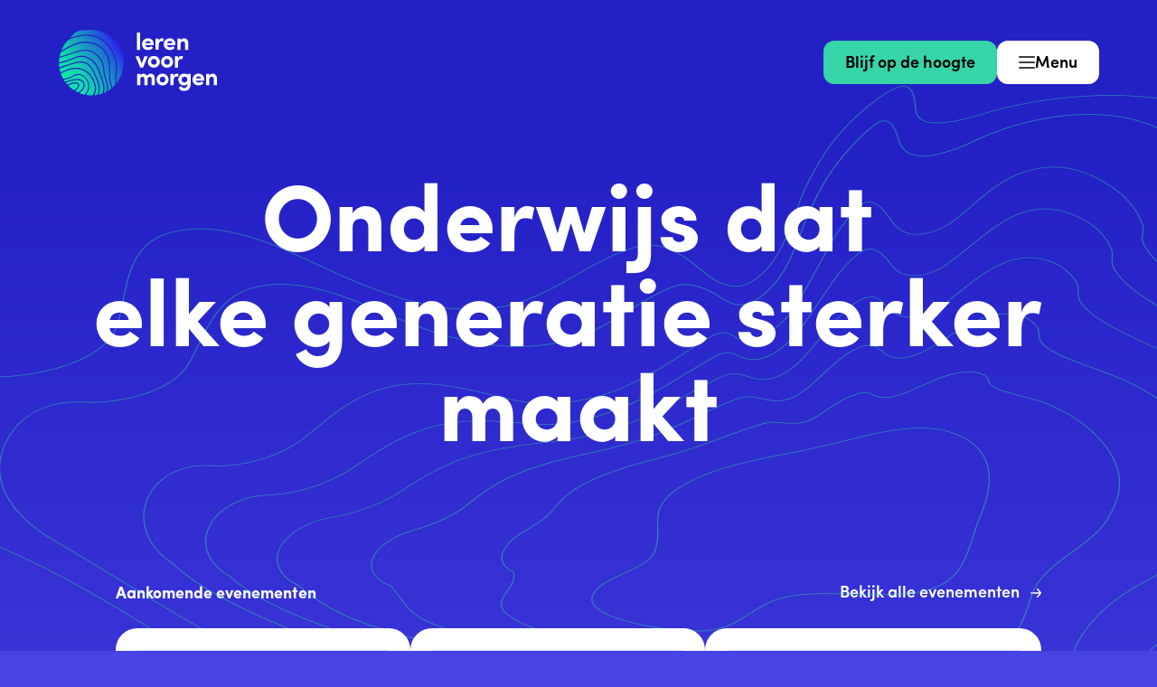

--- FILE ---
content_type: text/html; charset=UTF-8
request_url: https://lerenvoormorgen.org/?elementor_library=leden-archive&view=article&id=508%3Asteamed&catid=8
body_size: 37484
content:

<!doctype html>
<html lang="nl-NL">
    <head>
        
    <!--
    ███████╗███████╗██████╗ ████████╗███████╗███╗   ███╗██████╗ ███████╗██████╗
    ██╔════╝██╔════╝██╔══██╗╚══██╔══╝██╔════╝████╗ ████║██╔══██╗██╔════╝██╔══██╗
    ███████╗█████╗  ██████╔╝   ██║   █████╗  ██╔████╔██║██████╔╝█████╗  ██████╔╝
    ╚════██║██╔══╝  ██╔═══╝    ██║   ██╔══╝  ██║╚██╔╝██║██╔══██╗██╔══╝  ██╔══██╗
    ███████║███████╗██║        ██║   ███████╗██║ ╚═╝ ██║██████╔╝███████╗██║  ██║
    ╚══════╝╚══════╝╚═╝        ╚═╝   ╚══════╝╚═╝     ╚═╝╚═════╝ ╚══════╝╚═╝  ╚═╝
    https://september.digital/
    -->
        <script>(function(w,d,s,l,i){w[l]=w[l]||[];w[l].push({'gtm.start':
new Date().getTime(),event:'gtm.js'});var f=d.getElementsByTagName(s)[0],
j=d.createElement(s),dl=l!='dataLayer'?'&l='+l:'';j.async=true;j.src=
'https://www.googletagmanager.com/gtm.js?id='+i+dl;f.parentNode.insertBefore(j,f);
})(window,document,'script','dataLayer','GTM-PHQ4RBM6');</script>        <meta charset="utf-8">
        <meta http-equiv="X-UA-Compatible" content="IE=edge">
        <meta name="viewport" content="width=device-width, initial-scale=1">
        <link rel="icon" type="image/png" href="https://lerenvoormorgen.org/app/themes/leren-voor-morgen/assets/static/images/favicon/favicon-96x96.png" sizes="96x96" />
        <link rel="icon" type="image/svg+xml" href="https://lerenvoormorgen.org/app/themes/leren-voor-morgen/assets/static/images/favicon/favicon.svg" />
        <link rel="shortcut icon" href="https://lerenvoormorgen.org/app/themes/leren-voor-morgen/assets/static/images/favicon/favicon.ico" />
        <link rel="apple-touch-icon" sizes="180x180" href="https://lerenvoormorgen.org/app/themes/leren-voor-morgen/assets/static/images/favicon/apple-touch-icon.png" />
        <link rel="manifest" href="https://lerenvoormorgen.org/app/themes/leren-voor-morgen/assets/static/images/favicon/site.webmanifest" />

        <script>
            window.addEventListener('message', function (event) {
                if (event.origin !== "https:\/\/lerenvoormorgen.org") {
                    return;
                }

                if (event.data.frameHeight) {
                    const iframe = document.querySelector('.m-form iframe, .m-contact-form iframe, .m-member-form iframe');

                    if (iframe) {
                        iframe.style.height = event.data.frameHeight + 'px';
                    }
                }
            });
        </script>

        <meta name='robots' content='index, follow, max-image-preview:large, max-snippet:-1, max-video-preview:-1' />

	<title>Samen werken aan duurzaam onderwijs | Leren voor Morgen</title>
	<meta name="description" content="Leren voor Morgen verbindt scholen en organisaties die samen werken aan duurzaam, toekomstbestendig onderwijs en leren voor een betere wereld." />
	<link rel="canonical" href="https://lerenvoormorgen.org/" />
	<meta property="og:locale" content="nl_NL" />
	<meta property="og:type" content="website" />
	<meta property="og:title" content="Leren voor Morgen" />
	<meta property="og:description" content="Leren voor Morgen verbindt scholen en organisaties die samen werken aan duurzaam, toekomstbestendig onderwijs en leren voor een betere wereld." />
	<meta property="og:url" content="https://lerenvoormorgen.org/" />
	<meta property="og:site_name" content="Leren voor Morgen" />
	<meta property="article:publisher" content="https://www.facebook.com/lerenvoormorgen/" />
	<meta property="article:modified_time" content="2026-01-21T08:09:55+00:00" />
	<meta property="og:image" content="https://lerenvoormorgen.org/app/uploads/2025/10/lerenvoormorgen_logo_groot.png" />
	<meta property="og:image:width" content="1200" />
	<meta property="og:image:height" content="675" />
	<meta property="og:image:type" content="image/png" />
	<meta name="twitter:card" content="summary_large_image" />
	<script type="application/ld+json" class="yoast-schema-graph">{"@context":"https://schema.org","@graph":[{"@type":"WebPage","@id":"https://lerenvoormorgen.org/","url":"https://lerenvoormorgen.org/","name":"Samen werken aan duurzaam onderwijs | Leren voor Morgen","isPartOf":{"@id":"https://lerenvoormorgen.org/#website"},"about":{"@id":"https://lerenvoormorgen.org/#organization"},"datePublished":"2025-10-07T08:28:08+00:00","dateModified":"2026-01-21T08:09:55+00:00","description":"Leren voor Morgen verbindt scholen en organisaties die samen werken aan duurzaam, toekomstbestendig onderwijs en leren voor een betere wereld.","breadcrumb":{"@id":"https://lerenvoormorgen.org/#breadcrumb"},"inLanguage":"nl-NL","potentialAction":[{"@type":"ReadAction","target":["https://lerenvoormorgen.org/"]}]},{"@type":"BreadcrumbList","@id":"https://lerenvoormorgen.org/#breadcrumb","itemListElement":[{"@type":"ListItem","position":1,"name":"Home"}]},{"@type":"WebSite","@id":"https://lerenvoormorgen.org/#website","url":"https://lerenvoormorgen.org/","name":"Leren voor Morgen","description":"Onderwijs terug naar de kern: leerlingen voorbereiden op de wereld van morgen.","publisher":{"@id":"https://lerenvoormorgen.org/#organization"},"inLanguage":"nl-NL"},{"@type":"Organization","@id":"https://lerenvoormorgen.org/#organization","name":"Leren voor Morgen","url":"https://lerenvoormorgen.org/","logo":{"@type":"ImageObject","inLanguage":"nl-NL","@id":"https://lerenvoormorgen.org/#/schema/logo/image/","url":"https://lerenvoormorgen.org/app/uploads/2025/10/lerenvoormorgen_logo.png","contentUrl":"https://lerenvoormorgen.org/app/uploads/2025/10/lerenvoormorgen_logo.png","width":696,"height":696,"caption":"Leren voor Morgen"},"image":{"@id":"https://lerenvoormorgen.org/#/schema/logo/image/"},"sameAs":["https://www.facebook.com/lerenvoormorgen/"],"email":"info@lerenvoormorgen.org"}]}</script>


<link rel="alternate" title="oEmbed (JSON)" type="application/json+oembed" href="https://lerenvoormorgen.org/wp-json/oembed/1.0/embed?url=https%3A%2F%2Flerenvoormorgen.org%2F" />
<link rel="alternate" title="oEmbed (XML)" type="text/xml+oembed" href="https://lerenvoormorgen.org/wp-json/oembed/1.0/embed?url=https%3A%2F%2Flerenvoormorgen.org%2F&#038;format=xml" />
<link rel='stylesheet' id='assets-scss-main-scss-css' href='https://lerenvoormorgen.org/app/themes/leren-voor-morgen/dist/main-37Cyx70C.css?ver=6.9' type='text/css' media='all' />
<script type="text/javascript" src="https://lerenvoormorgen.org/app/plugins/wp-sentry-integration/public/wp-sentry-browser.min.js?ver=8.10.0" id="wp-sentry-browser-bundle-js"></script>
<script type="text/javascript" id="wp-sentry-browser-js-extra">
/* <![CDATA[ */
var wp_sentry = {"environment":"production","release":"1.0","context":{"tags":{"wordpress":"6.9","language":"nl-NL"}},"dsn":"https://57104943376f6f5d632aad688cd25047@sentry.septemberdev.nl/128"};
//# sourceURL=wp-sentry-browser-js-extra
/* ]]> */
</script>
<script type="text/javascript" src="https://lerenvoormorgen.org/app/plugins/wp-sentry-integration/public/wp-sentry-init.js?ver=8.10.0" id="wp-sentry-browser-js"></script>
<script type="text/javascript" defer data-domain='lerenvoormorgen.org' data-api='https://lerenvoormorgen.org/wp-json/9fcb71/v1/0a4a/5ba6e48e' data-cfasync='false' src="https://lerenvoormorgen.org/app/uploads/60b7bb7152/522c47db.js?ver=1768984137" id="plausible-analytics-js"></script>
<script type="text/javascript" id="plausible-analytics-js-after">
/* <![CDATA[ */
window.plausible = window.plausible || function() { (window.plausible.q = window.plausible.q || []).push(arguments) }
//# sourceURL=plausible-analytics-js-after
/* ]]> */
</script>
<script type="text/javascript" id="plausible-form-submit-integration-js-extra">
/* <![CDATA[ */
var plausible_analytics_i18n = {"form_completions":"WP Form Completions"};
//# sourceURL=plausible-form-submit-integration-js-extra
/* ]]> */
</script>
<script type="text/javascript" src="https://lerenvoormorgen.org/app/plugins/plausible-analytics/assets/dist/js/plausible-form-submit-integration.js?ver=1765293484" id="plausible-form-submit-integration-js"></script>
<link rel="https://api.w.org/" href="https://lerenvoormorgen.org/wp-json/" /><link rel="alternate" title="JSON" type="application/json" href="https://lerenvoormorgen.org/wp-json/wp/v2/pages/4" /><link rel="EditURI" type="application/rsd+xml" title="RSD" href="https://lerenvoormorgen.org/wp/xmlrpc.php?rsd" />
<meta name="generator" content="WordPress 6.9" />
<link rel='shortlink' href='https://lerenvoormorgen.org/' />
            </head>
    <body class="home wp-singular page-template page-template-views page-template-template-home-blade page-template-viewstemplate-home-blade-php page page-id-4 wp-theme-leren-voor-morgen template-home" data-barba="wrapper">
        <noscript><iframe src="https://www.googletagmanager.com/ns.html?id=GTM-PHQ4RBM6"
height="0" width="0" style="display:none;visibility:hidden"></iframe></noscript>
        
        
        <a class="skip-link" href="#main-content">
	Ga naar hoofdinhoud
</a>


<header class="c-menu" data-menu>
    <div class="grid-container">
        <div class="c-menu__bar">
            <a class="c-menu__logo" href="https://lerenvoormorgen.org">
                <img class="c-menu__logo-image" src="https://lerenvoormorgen.org/app/themes/leren-voor-morgen/assets/static/images/logo.svg" alt="Leren voor Morgen">
                <img class="c-menu__logo-image c-menu__logo-image--blue" src="https://lerenvoormorgen.org/app/themes/leren-voor-morgen/assets/static/images/logo-blue.svg" alt="Leren voor Morgen logo, ga naar de homepage">
            </a>
            <div class="c-menu__bar-buttons">
                                    <a
href="https://lerenvoormorgen.org/blijf-op-de-hoogte/"
class="c-menu__cta-button c-button-primary"
>
    <svg class="icon icon-arrow-right"><use xlink:href="#icon-arrow-right"></use></svg>

    <span class="c-button__text">
        Blijf op de hoogte
    </span>

    </a>
                                <button class="c-menu__toggle-button" aria-controls="main-navigation" aria-expanded="false" data-menu-toggle>
                    <svg class="icon c-menu__icon-hambuger" aria-hidden="true">
                        <use xlink:href="#icon-hamburger"></use>
                    </svg>
                    <svg class="icon c-menu__icon-close" aria-hidden="true">
                        <use xlink:href="#icon-close"></use>
                    </svg>
                    <span class="c-menu__toggle-button-text" data-menu-toggle-text>
                        <span class="c-menu__toggle-button-open-text">Menu</span>
                        <span class="c-menu__toggle-button-close-text">Sluiten</span>
                    </span>
                </button>
            </div>
        </div>
    </div>

    <div class="c-menu__content-bg" aria-hidden="true" data-menu-bg>
        <div class="c-menu__content-bg-inner">
            <svg class="lines">
    <use xlink:href="#lines"></use>
</svg>        </div>
    </div>

    <nav class="c-menu__content" id="main-navigation" aria-label="Hoofdnavigatie" data-menu-content>

        <div class="grid-container">        
            <div class="c-menu__content-inner">
                                    <a
href="https://lerenvoormorgen.org/blijf-op-de-hoogte/"
class="c-menu__cta-button-mobile c-button-primary"
>
    <svg class="icon icon-arrow-right"><use xlink:href="#icon-arrow-right"></use></svg>

    <span class="c-button__text">
        Blijf op de hoogte
    </span>

    </a>
                                
                
                                    <ul class="c-menu__main-menu" data-menu-menu>
                                                    
                            <li class="c-menu__main-menu-item has-submenu ">
                                <a href="https://lerenvoormorgen.org/wegwijzer/" data-menu-link data-barba-prevent>
                                    <svg class="icon icon-arrow-right"><use xlink:href="#icon-arrow-right"></use></svg>
                                    <span>
                                        Wegwijzer
                                    </span>

                                                                            <svg class="c-menu__submenu-indicator icon icon-arrow-right-submenu"><use xlink:href="#icon-arrow-right"></use></svg>
                                                                    </a>

                                                                    <ul class="c-menu__sub-menu" data-sub-menu>
                                                                                    <li class="c-menu__sub-menu-item">
                                                <a href="https://lerenvoormorgen.org/wegwijzer/">
                                                    De Wegwijzer
                                                </a>
                                            </li>
                                                                                    <li class="c-menu__sub-menu-item">
                                                <a href="https://lerenvoormorgen.org/wat-is-duurzaam-onderwijs/">
                                                    Wat is duurzaam onderwijs?
                                                </a>
                                            </li>
                                                                                    <li class="c-menu__sub-menu-item">
                                                <a href="https://lerenvoormorgen.org/praktijkvoorbeelden/">
                                                    Praktijkvoorbeelden
                                                </a>
                                            </li>
                                                                                    <li class="c-menu__sub-menu-item">
                                                <a href="https://lerenvoormorgen.org/veelgestelde-vragen/">
                                                    Veelgestelde vragen
                                                </a>
                                            </li>
                                                                            </ul>
                                                            </li>
                                                    
                            <li class="c-menu__main-menu-item  ">
                                <a href="https://lerenvoormorgen.org/aan-de-slag/" data-menu-link data-barba-prevent>
                                    <svg class="icon icon-arrow-right"><use xlink:href="#icon-arrow-right"></use></svg>
                                    <span>
                                        Aan de slag
                                    </span>

                                                                    </a>

                                                            </li>
                                                    
                            <li class="c-menu__main-menu-item  ">
                                <a href="https://lerenvoormorgen.org/nieuws/" data-menu-link data-barba-prevent>
                                    <svg class="icon icon-arrow-right"><use xlink:href="#icon-arrow-right"></use></svg>
                                    <span>
                                        Nieuws
                                    </span>

                                                                    </a>

                                                            </li>
                                                    
                            <li class="c-menu__main-menu-item  ">
                                <a href="https://lerenvoormorgen.org/agenda/" data-menu-link data-barba-prevent>
                                    <svg class="icon icon-arrow-right"><use xlink:href="#icon-arrow-right"></use></svg>
                                    <span>
                                        Agenda
                                    </span>

                                                                    </a>

                                                            </li>
                                                    
                            <li class="c-menu__main-menu-item has-submenu ">
                                <a href="https://lerenvoormorgen.org/netwerken/" data-menu-link data-barba-prevent>
                                    <svg class="icon icon-arrow-right"><use xlink:href="#icon-arrow-right"></use></svg>
                                    <span>
                                        Netwerken
                                    </span>

                                                                            <svg class="c-menu__submenu-indicator icon icon-arrow-right-submenu"><use xlink:href="#icon-arrow-right"></use></svg>
                                                                    </a>

                                                                    <ul class="c-menu__sub-menu" data-sub-menu>
                                                                                    <li class="c-menu__sub-menu-item">
                                                <a href="https://lerenvoormorgen.org/netwerken/">
                                                    Netwerken
                                                </a>
                                            </li>
                                                                                    <li class="c-menu__sub-menu-item">
                                                <a href="https://lerenvoormorgen.org/netwerken/po-netwerken/">
                                                    po netwerken
                                                </a>
                                            </li>
                                                                                    <li class="c-menu__sub-menu-item">
                                                <a href="https://lerenvoormorgen.org/netwerken/vo-netwerken/">
                                                    vo netwerken
                                                </a>
                                            </li>
                                                                                    <li class="c-menu__sub-menu-item">
                                                <a href="https://lerenvoormorgen.org/netwerken/mbo-netwerken/">
                                                    mbo netwerken
                                                </a>
                                            </li>
                                                                                    <li class="c-menu__sub-menu-item">
                                                <a href="https://lerenvoormorgen.org/netwerken/ho-netwerken/">
                                                    ho netwerken
                                                </a>
                                            </li>
                                                                                    <li class="c-menu__sub-menu-item">
                                                <a href="https://lerenvoormorgen.org/netwerken/leven-lang-ontwikkelen-netwerk/">
                                                    Leven lang ontwikkelen netwerken
                                                </a>
                                            </li>
                                                                            </ul>
                                                            </li>
                                                    
                            <li class="c-menu__main-menu-item has-submenu ">
                                <a href="https://lerenvoormorgen.org/de-cooperatie/" data-menu-link data-barba-prevent>
                                    <svg class="icon icon-arrow-right"><use xlink:href="#icon-arrow-right"></use></svg>
                                    <span>
                                        De coöperatie
                                    </span>

                                                                            <svg class="c-menu__submenu-indicator icon icon-arrow-right-submenu"><use xlink:href="#icon-arrow-right"></use></svg>
                                                                    </a>

                                                                    <ul class="c-menu__sub-menu" data-sub-menu>
                                                                                    <li class="c-menu__sub-menu-item">
                                                <a href="https://lerenvoormorgen.org/de-cooperatie/">
                                                    De coöperatie
                                                </a>
                                            </li>
                                                                                    <li class="c-menu__sub-menu-item">
                                                <a href="https://lerenvoormorgen.org/de-cooperatie/organisatie/">
                                                    Organisatie
                                                </a>
                                            </li>
                                                                                    <li class="c-menu__sub-menu-item">
                                                <a href="https://lerenvoormorgen.org/de-cooperatie/missie-visie/">
                                                    Missie &amp; visie
                                                </a>
                                            </li>
                                                                                    <li class="c-menu__sub-menu-item">
                                                <a href="https://lerenvoormorgen.org/de-cooperatie/projecten/">
                                                    Leren voor Morgen projecten
                                                </a>
                                            </li>
                                                                                    <li class="c-menu__sub-menu-item">
                                                <a href="https://lerenvoormorgen.org/de-cooperatie/leden/">
                                                    Leden
                                                </a>
                                            </li>
                                                                                    <li class="c-menu__sub-menu-item">
                                                <a href="https://lerenvoormorgen.org/de-cooperatie/lid-worden/">
                                                    Word lid
                                                </a>
                                            </li>
                                                                                    <li class="c-menu__sub-menu-item">
                                                <a href="https://lerenvoormorgen.org/de-cooperatie/vacatures/">
                                                    Vacatures
                                                </a>
                                            </li>
                                                                                    <li class="c-menu__sub-menu-item">
                                                <a href="https://lerenvoormorgen.org/de-cooperatie/contact/">
                                                    Contact
                                                </a>
                                            </li>
                                                                            </ul>
                                                            </li>
                                                    
                            <li class="c-menu__main-menu-item  c-menu__main-menu-item--english">
                                <a href="https://lerenvoormorgen.org/learning-for-tomorrow/" data-menu-link data-barba-prevent>
                                    <svg class="icon icon-arrow-right"><use xlink:href="#icon-arrow-right"></use></svg>
                                    <span>
                                        English
                                    </span>

                                                                    </a>

                                                            </li>
                                            </ul>
                
                <div class="c-menu__footer" data-menu-footer>
                    
                                            <div class="c-menu__contact">
                            <h2 class="c-menu__contact-title">Contact</h2>
                            <p class="c-menu__contact-text body-normal">
                                Daltonlaan 200 / 3584 BJ Utrecht<br />
<a href="mailto:info@lerenvoormorgen.org">info@lerenvoormorgen.org</a>
                            </p>
                        </div>
                    
                    <div class="c-menu__social-media">
                        <div class="c-social-buttons">
            <a href="https://www.linkedin.com/company/cooperatie-leren-voor-morgen/" class="c-social-buttons__button" aria-label="Volg ons op LinkedIn">
            <svg aria-hidden="true" class="icon icon-linkedin"><use xlink:href="#icon-linkedin"></use></svg>
        </a>
            <a href="https://www.instagram.com/lerenvoormorgen/" class="c-social-buttons__button" aria-label="Volg ons op Instagram">
            <svg aria-hidden="true" class="icon icon-instagram"><use xlink:href="#icon-instagram"></use></svg>
        </a>
            <a href="https://www.facebook.com/lerenvoormorgen" class="c-social-buttons__button" aria-label="Volg ons op Facebook">
            <svg aria-hidden="true" class="icon icon-facebook"><use xlink:href="#icon-facebook"></use></svg>
        </a>
            <a href="https://www.youtube.com/channel/UCO-cmsSdcDw_63nXkLxP_qA" class="c-social-buttons__button" aria-label="Volg ons op YouTube">
            <svg aria-hidden="true" class="icon icon-youtube"><use xlink:href="#icon-youtube"></use></svg>
        </a>
    </div>
                    </div>
                </div>
            </div>
        </div>
    </nav>
</header>
<div data-barba="container" data-barba-namespace="template-home">
    <main id="main-content">
        
<div class="m-home-hero bg-gradient-blue" data-home-hero>
    <div class="c-fingerprint" aria-hidden="true">
    <div class="grid-container">
        <svg class="lines">
    <use xlink:href="#lines"></use>
</svg>    </div>
</div>

    <div class="m-home-hero__header">
        <div class="grid-container">
            <div class="m-home-hero__header-inner">
                                    <h1 class="m-home-hero__header-title headline-hero" data-home-hero-title>
                        Onderwijs dat elke<br />
generatie sterker maakt
                    </h1>
                            </div>
        </div>
    </div>

    <div class="m-media m-home-hero__media" data-module="Media">
    <div class="grid-container">
                    
            <div class="m-media__video" data-cursor="cursor-1769039898">
                <div class="m-media__video-wrapper">
                    <button class="m-media__poster-image" data-play aria-label="Speel video af">
                                                    <img width="1024" height="476" src="https://lerenvoormorgen.org/app/uploads/2025/10/LVM_MERKVERHAAL_ANIMATIE_4K0-e1761292446311-1024x476.jpg" class="attachment-large size-large" alt="Animatie die uitlegt wat duurzaam onderwijs is en hoe Leren voor Morgen scholen helpt om dit stap voor stap in praktijk te brengen." sizes="80vw" decoding="async" fetchpriority="high" srcset="https://lerenvoormorgen.org/app/uploads/2025/10/LVM_MERKVERHAAL_ANIMATIE_4K0-e1761292446311-1024x476.jpg 1024w, https://lerenvoormorgen.org/app/uploads/2025/10/LVM_MERKVERHAAL_ANIMATIE_4K0-e1761292446311-300x139.jpg 300w, https://lerenvoormorgen.org/app/uploads/2025/10/LVM_MERKVERHAAL_ANIMATIE_4K0-e1761292446311-768x357.jpg 768w, https://lerenvoormorgen.org/app/uploads/2025/10/LVM_MERKVERHAAL_ANIMATIE_4K0-e1761292446311-1536x714.jpg 1536w, https://lerenvoormorgen.org/app/uploads/2025/10/LVM_MERKVERHAAL_ANIMATIE_4K0-e1761292446311-2048x952.jpg 2048w, https://lerenvoormorgen.org/app/uploads/2025/10/LVM_MERKVERHAAL_ANIMATIE_4K0-e1761292446311-534x248.jpg 534w, https://lerenvoormorgen.org/app/uploads/2025/10/LVM_MERKVERHAAL_ANIMATIE_4K0-e1761292446311-1280x595.jpg 1280w, https://lerenvoormorgen.org/app/uploads/2025/10/LVM_MERKVERHAAL_ANIMATIE_4K0-e1761292446311-1792x833.jpg 1792w" />
                                            </button>
                </div>

                <button class="m-media__play-button" data-play aria-label="Speel video af">
                    <svg class="icon icon-play" aria-hidden="true">
                        <use xlink:href="#icon-play"></use>
                    </svg>
                    <span>
                        Duurzaam onderwijs kort uitgelegd
                    </span>
                </button>
            </div>

            <div class="m-media__dialog" data-dialog inert>
                <button class="m-media__dialog-close-button" data-close-dialog aria-label="Sluit video">
                    <svg class="icon icon-close" aria-hidden="true">
                        <use xlink:href="#icon-close"></use>
                    </svg>
                    <span>Sluiten</span>
                </button>
                <div style="position:relative;aspect-ratio:2160/3840;width:100%;max-height:100%;"><iframe src="https://iframe.mediadelivery.net/embed/511889/2384a013-005e-4d63-ad2d-21a30c7ed400?autoplay=false&loop=false&muted=false&preload=true&responsive=true" loading="lazy" style="border:0;position:absolute;top:0;height:100%;width:100%;" allow="accelerometer;gyroscope;autoplay;encrypted-media;" allowfullscreen="true"></iframe></div>
            </div>

            <div class="m-media__cursor" data-media-cursor aria-hidden="true" data-id="cursor-1769039898">
                <div class="m-media__cursor-label">
                    <div class="m-media__cursor-play-button" data-play>
                        <svg class="icon icon-play" aria-hidden="true">
                            <use xlink:href="#icon-play"></use>
                        </svg>
                        <span>
                            Duurzaam onderwijs kort uitgelegd
                        </span>
                    </div>
                </div>
            </div>
            </div>
</div>




    <div class="m-featured-events m-featured-events--compact m-home-hero__featured-events">
    <div class="grid-container">
                    <div class="m-featured-events__header">
                                    <h2 class="m-featured-events__title headline-xs">
                        Aankomende evenementen
                    </h2>
                
                <div class="m-featured-events__link is-hidden-mobile">
                                            <a
href="https://lerenvoormorgen.org/agenda/"
class="c-button-link-white m-home-hero__featured-events"
>
    Bekijk alle evenementen

            <svg class="icon icon-arrow-right"><use xlink:href="#icon-arrow-right"></use></svg>
    </a>
                                    </div>
            </div>
        
                    <div class="m-featured-events__events">
                                    <div class="c-card-event">
    <div class="c-card-event__inner">
        <div class="c-card-event__date">
                            <span class="c-card-event__date-day">
                    23
                </span>
                                        <span class="c-card-event__date-month">
                    januari
                </span>
                                        <span class="c-card-event__date-year">
                    2026
                </span>
                    </div>
        <div class="c-card-event__meta">
            <div class="c-card-event__meta-info">
                
                                    <p class="c-card-event__location body-small">
                        Metro City Kitchen, naast Utrecht CS
                    </p>
                            </div>

            <h3 class="c-card-event__title headline-md">
                <a
                    class="c-card-event__link"
                    href="https://lerenvoormorgen.org/agenda/nieuwjaarsborrel-teachers-for-climate/"
                >
                    Nieuwjaarsborrel Teachers for Climate
                </a>
            </h3>

                            <ul class="c-card-event__educational-levels body-small">
                                            <li>alle onderwijslagen</li>
                                    </ul>
                    </div>
    </div>
</div>
                                    <div class="c-card-event">
    <div class="c-card-event__inner">
        <div class="c-card-event__date">
                            <span class="c-card-event__date-day">
                    23
                </span>
                                        <span class="c-card-event__date-month">
                    januari
                </span>
                                        <span class="c-card-event__date-year">
                    2026
                </span>
                    </div>
        <div class="c-card-event__meta">
            <div class="c-card-event__meta-info">
                                    <time datetime="2026-01-23T09:00:00+01:00" class="c-card-event__time body-small">
                        09:00 - 13:30
                    </time>
                
                                    <p class="c-card-event__location body-small">
                        Koninklijke Burgers’ Zoo Arnhem
                    </p>
                            </div>

            <h3 class="c-card-event__title headline-md">
                <a
                    class="c-card-event__link"
                    href="https://natuurcentrumarnhem.nl/activiteiten/landelijke-conferentie-natuur-en-duurzaamheid-2026/"
                >
                    Landelijke Conferentie: Natuur als Rijke Leeromgeving
                </a>
            </h3>

                            <ul class="c-card-event__educational-levels body-small">
                                            <li>alle onderwijslagen</li>
                                    </ul>
                    </div>
    </div>
</div>
                                    <div class="c-card-event">
    <div class="c-card-event__inner">
        <div class="c-card-event__date">
                            <span class="c-card-event__date-day">
                    10
                </span>
                                        <span class="c-card-event__date-month">
                    april
                </span>
                                        <span class="c-card-event__date-year">
                    2026
                </span>
                    </div>
        <div class="c-card-event__meta">
            <div class="c-card-event__meta-info">
                
                                    <p class="c-card-event__location body-small">
                        Science Park - Utrecht
                    </p>
                            </div>

            <h3 class="c-card-event__title headline-md">
                <a
                    class="c-card-event__link"
                    href="https://duurzaamheidsdidactiek.nl"
                >
                    Conferentie Duurzaamheidsdidactiek
                </a>
            </h3>

                            <ul class="c-card-event__educational-levels body-small">
                                            <li>mbo</li>
                                            <li>vo</li>
                                    </ul>
                    </div>
    </div>
</div>
                            </div>
                <div class="m-featured-events__link is-hidden-desktop">
                            <a
href="https://lerenvoormorgen.org/agenda/"
class="c-button-link-white m-home-hero__featured-events"
>
    Bekijk alle evenementen

            <svg class="icon icon-arrow-right"><use xlink:href="#icon-arrow-right"></use></svg>
    </a>
                    </div>
    </div>
</div>
    
            <div class="m-home-mission">
            <div class="grid-container">
                <div class="m-home-mission__wrapper">
                                            <p class="m-home-mission__subtitle headline-sm">
                            Onze missie
                        </p>
                                                                <h2 class="m-home-mission__title headline-lg">
                            Samen werken aan duurzaam onderwijs
                        </h2>
                                        <div class="m-home-mission__content">
                                                    <div class="m-home-mission__text body-large">
                                Leren voor Morgen is er voor elke organisatie of professional die aan de slag wil met duurzaam onderwijs. We zijn een netwerk van 150 bevlogen organisaties en helpen je om kennis op te doen, ideeën uit te wisselen en samen te bouwen aan toekomstgericht onderwijs.
                            </div>
                                                                            <div class="m-home-mission__link">
                                <a
href="https://lerenvoormorgen.org/wat-is-duurzaam-onderwijs/"
class=" c-button-primary"
>
    <svg class="icon icon-arrow-right"><use xlink:href="#icon-arrow-right"></use></svg>

    <span class="c-button__text">
        Wat is duurzaam onderwijs?
    </span>

    </a>
                            </div>
                                            </div>
                </div>
            </div>
        </div>
    </div>

<div class="m-site-guide-home" data-module="SiteGuideHome">
    <div class="c-fingerprint" aria-hidden="true">
    <div class="grid-container">
        <svg class="lines">
    <use xlink:href="#lines"></use>
</svg>    </div>
</div>

    <div class="grid-container">
        <div class="m-site-guide-home__center">
            <h2 class="m-site-guide-home__subtitle headline-sm">
                De Wegwijzer
            </h2>

            <div class="m-site-guide-home__title headline-xl">
                Wat kan ik doen als
                <div class="m-site-guide-home__role-wrapper" data-role-wrapper>
                                            <div class="m-site-guide-home__role-text is-active" data-role="docent">Docent</div>
                                            <div class="m-site-guide-home__role-text " data-role="duurzaamheidscoordinator">Duurzaamheidscoördinator</div>
                                            <div class="m-site-guide-home__role-text " data-role="school-of-teamleider">School- of teamleider</div>
                                            <div class="m-site-guide-home__role-text " data-role="bestuurder">Bestuurder</div>
                                            <div class="m-site-guide-home__role-text " data-role="niet-onderwijsprofessional">Niet onderwijsprofessional</div>
                                    </div>
            </div>

            <div class="m-site-guide-home__questions">
                                                        <div class="m-site-guide-home__question is-centered-start" data-question>
                        <div class="m-site-guide-home__question-text">
                            Duurzaam onderwijs,  <strong>wat betekent dat voor mij?</strong> 
                        </div>
                    </div>
                                                        <div class="m-site-guide-home__question is-centered-start" data-question>
                        <div class="m-site-guide-home__question-text">
                            Duurzaamheid verankeren in je school of organisatie,  <strong>hoe doe je dat?</strong> 
                        </div>
                    </div>
                                                        <div class="m-site-guide-home__question is-centered-start" data-question>
                        <div class="m-site-guide-home__question-text">
                            Zelf aan de slag met duurzaam onderwijs,  <strong>waar begin je?</strong> 
                        </div>
                    </div>
                                                        <div class="m-site-guide-home__question is-centered-start" data-question>
                        <div class="m-site-guide-home__question-text">
                            Samenwerken aan toekomstgericht onderwijs,  <strong>met wie en waarom?</strong> 
                        </div>
                    </div>
                            </div>

                            <a
href="https://lerenvoormorgen.org/wegwijzer/"
class=" c-button-primary"
>
    <svg class="icon icon-arrow-right"><use xlink:href="#icon-arrow-right"></use></svg>

    <span class="c-button__text">
        Ontdek onze wegwijzer
    </span>

    </a>
                    </div>
    </div>
</div>

<div class="m-featured-items-slider bg-gradient-blue" data-module="FeaturedItemsSlider">

    <div class="grid-container">
        <div class="m-featured-items-slider__header">
                            <p class="m-featured-items-slider__subtitle headline-sm">
                    Uitgelicht
                </p>
                                </div>
        <div class="m-featured-items-slider__slider">
            <div class="swiper" data-slider>
                <div class="swiper-wrapper">
                                                                        
                                                            <div class="swiper-slide">
                                    <div class="c-featured-item-slide">
                                                                                    <div class="c-featured-item-slide__image">
                                                                                                    <span class="c-featured-item-slide__type">
                                                        artikel
                                                    </span>
                                                                                                <span class="img img--cover"><img srcset="[data-uri]" width="1024" height="683" data-src="https://lerenvoormorgen.org/app/uploads/2025/10/SDG-flag-NL-final-1024x683.png" class="lazyload" alt="" data-aspectratio="1.4992679355783" data-sizes="auto" decoding="async" data-srcset="https://lerenvoormorgen.org/app/uploads/2025/10/SDG-flag-NL-final-1024x683.png 1024w, https://lerenvoormorgen.org/app/uploads/2025/10/SDG-flag-NL-final-300x200.png 300w, https://lerenvoormorgen.org/app/uploads/2025/10/SDG-flag-NL-final-768x512.png 768w, https://lerenvoormorgen.org/app/uploads/2025/10/SDG-flag-NL-final-534x356.png 534w, https://lerenvoormorgen.org/app/uploads/2025/10/SDG-flag-NL-final.png 1200w" /></span>                                            </div>
                                                                                <h3 class="c-featured-item-slide__title headline-md">
                                            <a href="https://lerenvoormorgen.org/aan-de-slag/wat-zijn-de-17-sdgs-sustainable-development-goals-uitleg-en-betekenis-per-doel/">
                                            Wat zijn de 17 Sustainable Development Goals (SDG’s)?
                                            </a>
                                        </h3>
                                                                                    <p class="c-featured-item-slide__text body-large">
                                                De 17 Sustainable Development Goals (SDG’s) vormen de wereldwijde agenda voor een duurzame toekomst. Wat houden ze precies in, en hoe hangen ze samen met onderwijs? Ontdek de betekenis van elk doel.
                                            </p>
                                                                                                                                                                            <span class="c-featured-item-slide__level">
                                                    alle onderwijslagen
                                                </span>
                                                                                                                                                                        </div>
                                </div>
                                                                                
                                                            <div class="swiper-slide">
                                    <div class="c-featured-item-slide">
                                                                                    <div class="c-featured-item-slide__image">
                                                                                                    <span class="c-featured-item-slide__type">
                                                        tool
                                                    </span>
                                                                                                <span class="img img--cover"><img srcset="[data-uri]" width="1024" height="684" data-src="https://lerenvoormorgen.org/app/uploads/2025/10/St-VO-MBO-verfezel-thuis-1024x684.jpg" class="lazyload" alt="Jongen schildert op schildersezel in klaslokaal." data-aspectratio="1.4970760233918" data-sizes="auto" decoding="async" data-srcset="https://lerenvoormorgen.org/app/uploads/2025/10/St-VO-MBO-verfezel-thuis-1024x684.jpg 1024w, https://lerenvoormorgen.org/app/uploads/2025/10/St-VO-MBO-verfezel-thuis-300x200.jpg 300w, https://lerenvoormorgen.org/app/uploads/2025/10/St-VO-MBO-verfezel-thuis-768x513.jpg 768w, https://lerenvoormorgen.org/app/uploads/2025/10/St-VO-MBO-verfezel-thuis-1536x1025.jpg 1536w, https://lerenvoormorgen.org/app/uploads/2025/10/St-VO-MBO-verfezel-thuis-2048x1367.jpg 2048w, https://lerenvoormorgen.org/app/uploads/2025/10/St-VO-MBO-verfezel-thuis-534x356.jpg 534w, https://lerenvoormorgen.org/app/uploads/2025/10/St-VO-MBO-verfezel-thuis-1280x855.jpg 1280w, https://lerenvoormorgen.org/app/uploads/2025/10/St-VO-MBO-verfezel-thuis-1792x1196.jpg 1792w" /></span>                                            </div>
                                                                                <h3 class="c-featured-item-slide__title headline-md">
                                            <a href="https://lerenvoormorgen.org/aan-de-slag/korte-tekst-ga-naar-wikiwijs-voor-duurzaam-lesmateriaal/">
                                            Ga naar Wikiwijs voor duurzaam lesmateriaal!
                                            </a>
                                        </h3>
                                                                                    <p class="c-featured-item-slide__text body-large">
                                                Op Wikiwijs vind je lesmateriaal waarmee leerlingen zich kunnen ontwikkelen voor een duurzame toekomst. Dit lesmateriaal gaat over thema’s zoals natuur, circulaire economie, maar ook sociale thema’s zoals gelijkheid en gezondheid. Wikiwijs geeft je toegang tot kwalitatief lesmateriaal en maakt het delen van bestaand lesmateriaal makkelijker. Doordat je kunt vertrouwen op de expertise van de vrijwilligers die het lesmateriaal beoordelen, kun je ervan uitgaan dat er een basis kwaliteit in het lesmateriaal zit en scheelt het docenten uitzoekwerk.  
                                            </p>
                                                                                                                                                                            <span class="c-featured-item-slide__level">
                                                    mbo
                                                </span>
                                                                                                    <span class="divider-dot">•</span>
                                                                                                                                            <span class="c-featured-item-slide__level">
                                                    po
                                                </span>
                                                                                                    <span class="divider-dot">•</span>
                                                                                                                                            <span class="c-featured-item-slide__level">
                                                    vo
                                                </span>
                                                                                                                                                                        </div>
                                </div>
                                                                                
                                                            <div class="swiper-slide">
                                    <div class="c-featured-item-slide">
                                                                                    <div class="c-featured-item-slide__image">
                                                                                                    <span class="c-featured-item-slide__type">
                                                        artikel
                                                    </span>
                                                                                                <span class="img img--cover"><img srcset="[data-uri]" width="1024" height="536" data-src="https://lerenvoormorgen.org/app/uploads/2025/10/ANP-497941567-1-e1761554766940-1024x536.jpg" class="lazyload" alt="leerlingen lopen door gangen van middelbare school" data-aspectratio="1.910447761194" data-sizes="auto" decoding="async" data-srcset="https://lerenvoormorgen.org/app/uploads/2025/10/ANP-497941567-1-e1761554766940-1024x536.jpg 1024w, https://lerenvoormorgen.org/app/uploads/2025/10/ANP-497941567-1-e1761554766940-300x157.jpg 300w, https://lerenvoormorgen.org/app/uploads/2025/10/ANP-497941567-1-e1761554766940-768x402.jpg 768w, https://lerenvoormorgen.org/app/uploads/2025/10/ANP-497941567-1-e1761554766940-1536x804.jpg 1536w, https://lerenvoormorgen.org/app/uploads/2025/10/ANP-497941567-1-e1761554766940-2048x1072.jpg 2048w, https://lerenvoormorgen.org/app/uploads/2025/10/ANP-497941567-1-e1761554766940-534x280.jpg 534w, https://lerenvoormorgen.org/app/uploads/2025/10/ANP-497941567-1-e1761554766940-1280x670.jpg 1280w, https://lerenvoormorgen.org/app/uploads/2025/10/ANP-497941567-1-e1761554766940-1792x938.jpg 1792w" /></span>                                            </div>
                                                                                <h3 class="c-featured-item-slide__title headline-md">
                                            <a href="https://lerenvoormorgen.org/aan-de-slag/de-staat-van-het-duurzaam-onderwijs-2025/">
                                            De Staat van het Duurzaam Onderwijs 2025
                                            </a>
                                        </h3>
                                                                                    <p class="c-featured-item-slide__text body-large">
                                                Duurzaam onderwijs biedt niet alleen kansen voor het welzijn van jongeren, hun leerprestaties en het werkgeluk van hun docenten, maar ook voor het aanpakken van maatschappelijke uitdagingen als klimaatverandering, verlies aan biodiversiteit en ongelijkheid. De Staat van het Duurzaam Onderwijs, uitgebracht door de samenwerkende organisaties binnen Coöperatie Leren voor Morgen, toont in hoeverre onderwijsinstellingen deze kansen pakken, welke duurzame stappen zij zetten en waar ruimte voor verbetering is.
                                            </p>
                                                                                                                                                                            <span class="c-featured-item-slide__level">
                                                    ho
                                                </span>
                                                                                                    <span class="divider-dot">•</span>
                                                                                                                                            <span class="c-featured-item-slide__level">
                                                    mbo
                                                </span>
                                                                                                    <span class="divider-dot">•</span>
                                                                                                                                            <span class="c-featured-item-slide__level">
                                                    po
                                                </span>
                                                                                                    <span class="divider-dot">•</span>
                                                                                                                                            <span class="c-featured-item-slide__level">
                                                    vo
                                                </span>
                                                                                                                                                                        </div>
                                </div>
                                                                                        </div>
            </div>
                            <div class="m-featured-items-slider__navigation">
                    <div class="swiper-pagination m-featured-items-slider__pagination" data-pagination></div>
                    <div class="m-featured-items-slider__buttons">
                        <button class="m-featured-items-slider__button-left" data-slider-prev aria-label="Vorige">
                                <svg class="icon icon-arrow-right"><use xlink:href="#icon-arrow-right"></use></svg>
                        </button>
                        <button class="m-featured-items-slider__button-right" data-slider-next aria-label="Volgende">
                                <svg class="icon icon-arrow-right"><use xlink:href="#icon-arrow-right"></use></svg>
                        </button>

                    </div>
                </div>
                    </div>
    </div>

</div>

<div class="m-networks">
        <div class="c-fingerprint" aria-hidden="true">
    <div class="grid-container">
        <svg class="lines">
    <use xlink:href="#lines"></use>
</svg>    </div>
</div>
        <div class="grid-container">
            <div class="m-networks__header">
                                    <p class="m-networks__subtitle headline-sm">
                        Netwerken
                    </p>
                                                    <h2 class="m-networks__title headline-lg">
                        Elke onderwijslaag een eigen netwerk
                    </h2>
                                            <p class="m-networks__description body-large">Binnen elke onderwijslaag bestaan netwerken waar kennis en ervaring rond duurzaam onderwijs samenkomen. Ontdek welke netwerken actief zijn in jouw onderwijslaag en sluit je aan!</p>
                        </div>
            <div class="m-networks__items">
                                                            <a href="https://lerenvoormorgen.org/netwerken/po-netwerken/" class="m-network__item">
                            <div class="m-network__item-content">
                                                                    <img width="1" height="1" src="https://lerenvoormorgen.org/app/uploads/2025/10/Icon_PO.svg" class="m-network__icon" alt="" decoding="async" />                                
                                                                    <span class="headline-md">po netwerken</span>
                                                            </div>
                        </a>
                                                                                <a href="https://lerenvoormorgen.org/netwerken/vo-netwerken/" class="m-network__item">
                            <div class="m-network__item-content">
                                                                    <img width="1" height="1" src="https://lerenvoormorgen.org/app/uploads/2025/10/Icon_VO.svg" class="m-network__icon" alt="" decoding="async" />                                
                                                                    <span class="headline-md">vo netwerken</span>
                                                            </div>
                        </a>
                                                                                <a href="https://lerenvoormorgen.org/netwerken/mbo-netwerken/" class="m-network__item">
                            <div class="m-network__item-content">
                                                                    <img width="1" height="1" src="https://lerenvoormorgen.org/app/uploads/2025/10/Icon_MBO.svg" class="m-network__icon" alt="" decoding="async" />                                
                                                                    <span class="headline-md">mbo netwerken</span>
                                                            </div>
                        </a>
                                                                                <a href="https://lerenvoormorgen.org/netwerken/ho-netwerken/" class="m-network__item">
                            <div class="m-network__item-content">
                                                                    <img width="1" height="1" src="https://lerenvoormorgen.org/app/uploads/2025/10/Icon_HO.svg" class="m-network__icon" alt="" decoding="async" />                                
                                                                    <span class="headline-md">ho netwerken</span>
                                                            </div>
                        </a>
                                                                                <a href="https://lerenvoormorgen.org/netwerken/leven-lang-ontwikkelen-netwerk/" class="m-network__item">
                            <div class="m-network__item-content">
                                                                    <img width="1" height="1" src="https://lerenvoormorgen.org/app/uploads/2025/10/Icon_Ontwikkelen.svg" class="m-network__icon" alt="" decoding="async" />                                
                                                                    <span class="headline-md">Leven lang ontwikkelen netwerken</span>
                                                            </div>
                        </a>
                                                                                <a href="https://lerenvoormorgen.org/blijf-op-de-hoogte/" class="m-network__item">
                            <div class="m-network__item-content">
                                                                    <img width="1" height="1" src="https://lerenvoormorgen.org/app/uploads/2025/10/Icon_Blijf-op-de-hoogte.svg" class="m-network__icon" alt="" decoding="async" />                                
                                                                    <span class="headline-md">Blijf op de hoogte van duurzaam onderwijs</span>
                                                            </div>
                        </a>
                                                </div>
        </div>
    </div>

<div class="m-home-themes" data-module="HomeThemes">
    <div class="grid-container">
                    <div class="m-home-themes__header">
                <h2 class="headline-lg">
                    Ontdek hoe je per thema kunt verduurzamen
                </h2>
            </div>
        
        <div class="m-home-themes__items">
                            <a
href="https://lerenvoormorgen.org/praktijkvoorbeelden/?themes=biodiversiteit-natuur"
class=" c-button-theme"
>
    <svg class="icon icon-arrow-right"><use xlink:href="#icon-arrow-right"></use></svg>

    <span class="c-button__text">
        Biodiversiteit &amp; natuur
    </span>

    </a>
                            <a
href="https://lerenvoormorgen.org/praktijkvoorbeelden/?themes=circulariteit"
class=" c-button-theme"
>
    <svg class="icon icon-arrow-right"><use xlink:href="#icon-arrow-right"></use></svg>

    <span class="c-button__text">
        Circulariteit
    </span>

    </a>
                            <a
href="https://lerenvoormorgen.org/praktijkvoorbeelden/?themes=gelijkwaardigheid-kansen-inclusie"
class=" c-button-theme"
>
    <svg class="icon icon-arrow-right"><use xlink:href="#icon-arrow-right"></use></svg>

    <span class="c-button__text">
        Gelijkwaardigheid &amp; inclusie
    </span>

    </a>
                            <a
href="https://lerenvoormorgen.org/praktijkvoorbeelden/?themes=klimaat-energie"
class=" c-button-theme"
>
    <svg class="icon icon-arrow-right"><use xlink:href="#icon-arrow-right"></use></svg>

    <span class="c-button__text">
        Klimaat &amp; Energie
    </span>

    </a>
                            <a
href="https://lerenvoormorgen.org/praktijkvoorbeelden/?themes=mentale-fysieke-gezondheid"
class=" c-button-theme"
>
    <svg class="icon icon-arrow-right"><use xlink:href="#icon-arrow-right"></use></svg>

    <span class="c-button__text">
        Mentale &amp; fysieke gezondheid
    </span>

    </a>
                            <a
href="https://lerenvoormorgen.org/praktijkvoorbeelden/?themes=rechtvaardigheid-burgerschap"
class=" c-button-theme"
>
    <svg class="icon icon-arrow-right"><use xlink:href="#icon-arrow-right"></use></svg>

    <span class="c-button__text">
        Rechtvaardigheid &amp; burgerschap
    </span>

    </a>
                            <a
href="https://lerenvoormorgen.org/praktijkvoorbeelden/?themes=toekomstvaardigheden-innovatie"
class=" c-button-theme"
>
    <svg class="icon icon-arrow-right"><use xlink:href="#icon-arrow-right"></use></svg>

    <span class="c-button__text">
        Toekomstvaardigheden &amp; innovatie
    </span>

    </a>
                    </div>
    </div>

    <div class="m-home-themes__cursor" data-themes-cursor aria-hidden="true" data-id="cursor-themes-1769039898" aria-hidden="true">
        <div class="m-home-themes__cursor-inner"></div>
    </div>
</div>

<div class="m-members-marquee" data-module="MembersMarquee">
    <div class="grid-container">
        <h2 class="m-members-marquee__title headline-sm">
            Onze 200+ leden
        </h2>
    </div>
    <div class="m-members-marquee__loop" data-marquee="top">
                                                <div class="m-members-marquee__logo" data-marquee-logo>
                    <img width="300" height="100" src="https://lerenvoormorgen.org/app/uploads/2025/06/Scherm­afbeelding-2025-06-23-om-17.27.25-300x100.png" class="attachment-medium size-medium" alt="" decoding="async" srcset="https://lerenvoormorgen.org/app/uploads/2025/06/Scherm­afbeelding-2025-06-23-om-17.27.25-300x100.png 300w, https://lerenvoormorgen.org/app/uploads/2025/06/Scherm­afbeelding-2025-06-23-om-17.27.25-768x256.png 768w, https://lerenvoormorgen.org/app/uploads/2025/06/Scherm­afbeelding-2025-06-23-om-17.27.25-534x178.png 534w, https://lerenvoormorgen.org/app/uploads/2025/06/Scherm­afbeelding-2025-06-23-om-17.27.25.png 888w" sizes="(max-width: 300px) 100vw, 300px" />                </div>
                                                            <div class="m-members-marquee__logo" data-marquee-logo>
                    <img width="300" height="162" src="https://lerenvoormorgen.org/app/uploads/2025/04/Scherm­afbeelding-2025-04-15-om-11.16.15-300x162.png" class="attachment-medium size-medium" alt="" decoding="async" srcset="https://lerenvoormorgen.org/app/uploads/2025/04/Scherm­afbeelding-2025-04-15-om-11.16.15-300x162.png 300w, https://lerenvoormorgen.org/app/uploads/2025/04/Scherm­afbeelding-2025-04-15-om-11.16.15-768x415.png 768w, https://lerenvoormorgen.org/app/uploads/2025/04/Scherm­afbeelding-2025-04-15-om-11.16.15-534x289.png 534w, https://lerenvoormorgen.org/app/uploads/2025/04/Scherm­afbeelding-2025-04-15-om-11.16.15.png 880w" sizes="(max-width: 300px) 100vw, 300px" />                </div>
                                                            <div class="m-members-marquee__logo" data-marquee-logo>
                    <img width="300" height="253" src="https://lerenvoormorgen.org/app/uploads/2025/04/urbo3d_logo_color_klimaatspel-300x253.png" class="attachment-medium size-medium" alt="" decoding="async" srcset="https://lerenvoormorgen.org/app/uploads/2025/04/urbo3d_logo_color_klimaatspel-300x253.png 300w, https://lerenvoormorgen.org/app/uploads/2025/04/urbo3d_logo_color_klimaatspel-1024x863.png 1024w, https://lerenvoormorgen.org/app/uploads/2025/04/urbo3d_logo_color_klimaatspel-768x647.png 768w, https://lerenvoormorgen.org/app/uploads/2025/04/urbo3d_logo_color_klimaatspel-1536x1294.png 1536w, https://lerenvoormorgen.org/app/uploads/2025/04/urbo3d_logo_color_klimaatspel-2048x1726.png 2048w, https://lerenvoormorgen.org/app/uploads/2025/04/urbo3d_logo_color_klimaatspel-534x450.png 534w, https://lerenvoormorgen.org/app/uploads/2025/04/urbo3d_logo_color_klimaatspel-1280x1079.png 1280w, https://lerenvoormorgen.org/app/uploads/2025/04/urbo3d_logo_color_klimaatspel-1792x1510.png 1792w" sizes="(max-width: 300px) 100vw, 300px" />                </div>
                                                            <div class="m-members-marquee__logo" data-marquee-logo>
                    <img width="300" height="169" src="https://lerenvoormorgen.org/app/uploads/2025/02/Logo-gemeente-Leiden-1-300x169.png" class="attachment-medium size-medium" alt="" decoding="async" srcset="https://lerenvoormorgen.org/app/uploads/2025/02/Logo-gemeente-Leiden-1-300x169.png 300w, https://lerenvoormorgen.org/app/uploads/2025/02/Logo-gemeente-Leiden-1.png 355w" sizes="(max-width: 300px) 100vw, 300px" />                </div>
                                                            <div class="m-members-marquee__logo" data-marquee-logo>
                    <img width="300" height="200" src="https://lerenvoormorgen.org/app/uploads/2025/02/aaa-Logo-StG-23-300x200.jpg" class="attachment-medium size-medium" alt="Logo StudieGeluk" decoding="async" srcset="https://lerenvoormorgen.org/app/uploads/2025/02/aaa-Logo-StG-23-300x200.jpg 300w, https://lerenvoormorgen.org/app/uploads/2025/02/aaa-Logo-StG-23-534x356.jpg 534w, https://lerenvoormorgen.org/app/uploads/2025/02/aaa-Logo-StG-23.jpg 605w" sizes="(max-width: 300px) 100vw, 300px" />                </div>
                                                            <div class="m-members-marquee__logo" data-marquee-logo>
                    <img width="300" height="104" src="https://lerenvoormorgen.org/app/uploads/2025/02/Albeda_corporate_RGB-blauw-300x104.jpg" class="attachment-medium size-medium" alt="" decoding="async" srcset="https://lerenvoormorgen.org/app/uploads/2025/02/Albeda_corporate_RGB-blauw-300x104.jpg 300w, https://lerenvoormorgen.org/app/uploads/2025/02/Albeda_corporate_RGB-blauw-534x184.jpg 534w, https://lerenvoormorgen.org/app/uploads/2025/02/Albeda_corporate_RGB-blauw.jpg 579w" sizes="(max-width: 300px) 100vw, 300px" />                </div>
                                                            <div class="m-members-marquee__logo" data-marquee-logo>
                    <img width="300" height="45" src="https://lerenvoormorgen.org/app/uploads/2025/01/TU-Delft-300x45.png" class="attachment-medium size-medium" alt="" decoding="async" srcset="https://lerenvoormorgen.org/app/uploads/2025/01/TU-Delft-300x45.png 300w, https://lerenvoormorgen.org/app/uploads/2025/01/TU-Delft-1024x153.png 1024w, https://lerenvoormorgen.org/app/uploads/2025/01/TU-Delft-768x115.png 768w, https://lerenvoormorgen.org/app/uploads/2025/01/TU-Delft-534x80.png 534w, https://lerenvoormorgen.org/app/uploads/2025/01/TU-Delft-1280x191.png 1280w, https://lerenvoormorgen.org/app/uploads/2025/01/TU-Delft.png 1344w" sizes="(max-width: 300px) 100vw, 300px" />                </div>
                                                            <div class="m-members-marquee__logo" data-marquee-logo>
                    <img width="300" height="242" src="https://lerenvoormorgen.org/app/uploads/2025/01/logo-rechthoekig-groot-wit-300x242.jpg" class="attachment-medium size-medium" alt="" decoding="async" srcset="https://lerenvoormorgen.org/app/uploads/2025/01/logo-rechthoekig-groot-wit-300x242.jpg 300w, https://lerenvoormorgen.org/app/uploads/2025/01/logo-rechthoekig-groot-wit-1024x827.jpg 1024w, https://lerenvoormorgen.org/app/uploads/2025/01/logo-rechthoekig-groot-wit-768x620.jpg 768w, https://lerenvoormorgen.org/app/uploads/2025/01/logo-rechthoekig-groot-wit-1536x1240.jpg 1536w, https://lerenvoormorgen.org/app/uploads/2025/01/logo-rechthoekig-groot-wit-534x431.jpg 534w, https://lerenvoormorgen.org/app/uploads/2025/01/logo-rechthoekig-groot-wit-1280x1034.jpg 1280w, https://lerenvoormorgen.org/app/uploads/2025/01/logo-rechthoekig-groot-wit.jpg 1600w" sizes="(max-width: 300px) 100vw, 300px" />                </div>
                                                            <div class="m-members-marquee__logo" data-marquee-logo>
                    <img width="300" height="209" src="https://lerenvoormorgen.org/app/uploads/2024/12/BOOR_variant_1_rgb_coated-300x209.jpg" class="attachment-medium size-medium" alt="" decoding="async" srcset="https://lerenvoormorgen.org/app/uploads/2024/12/BOOR_variant_1_rgb_coated-300x209.jpg 300w, https://lerenvoormorgen.org/app/uploads/2024/12/BOOR_variant_1_rgb_coated-768x535.jpg 768w, https://lerenvoormorgen.org/app/uploads/2024/12/BOOR_variant_1_rgb_coated-534x372.jpg 534w, https://lerenvoormorgen.org/app/uploads/2024/12/BOOR_variant_1_rgb_coated.jpg 870w" sizes="(max-width: 300px) 100vw, 300px" />                </div>
                                                            <div class="m-members-marquee__logo" data-marquee-logo>
                    <img width="300" height="250" src="https://lerenvoormorgen.org/app/uploads/2024/11/Logo-Groen-Schoolplein-Onderwijs-300x250.jpg" class="attachment-medium size-medium" alt="" decoding="async" srcset="https://lerenvoormorgen.org/app/uploads/2024/11/Logo-Groen-Schoolplein-Onderwijs-300x250.jpg 300w, https://lerenvoormorgen.org/app/uploads/2024/11/Logo-Groen-Schoolplein-Onderwijs-1024x853.jpg 1024w, https://lerenvoormorgen.org/app/uploads/2024/11/Logo-Groen-Schoolplein-Onderwijs-768x640.jpg 768w, https://lerenvoormorgen.org/app/uploads/2024/11/Logo-Groen-Schoolplein-Onderwijs-534x445.jpg 534w, https://lerenvoormorgen.org/app/uploads/2024/11/Logo-Groen-Schoolplein-Onderwijs.jpg 1200w" sizes="(max-width: 300px) 100vw, 300px" />                </div>
                                                            <div class="m-members-marquee__logo" data-marquee-logo>
                    <img width="300" height="202" src="https://lerenvoormorgen.org/app/uploads/2024/10/Logo-Klimaatwijzer-UU-300x202.png" class="attachment-medium size-medium" alt="" decoding="async" srcset="https://lerenvoormorgen.org/app/uploads/2024/10/Logo-Klimaatwijzer-UU-300x202.png 300w, https://lerenvoormorgen.org/app/uploads/2024/10/Logo-Klimaatwijzer-UU-1024x689.png 1024w, https://lerenvoormorgen.org/app/uploads/2024/10/Logo-Klimaatwijzer-UU-768x517.png 768w, https://lerenvoormorgen.org/app/uploads/2024/10/Logo-Klimaatwijzer-UU-1536x1033.png 1536w, https://lerenvoormorgen.org/app/uploads/2024/10/Logo-Klimaatwijzer-UU-534x359.png 534w, https://lerenvoormorgen.org/app/uploads/2024/10/Logo-Klimaatwijzer-UU-1280x861.png 1280w, https://lerenvoormorgen.org/app/uploads/2024/10/Logo-Klimaatwijzer-UU.png 1561w" sizes="(max-width: 300px) 100vw, 300px" />                </div>
                                                            <div class="m-members-marquee__logo" data-marquee-logo>
                    <img width="263" height="300" src="https://lerenvoormorgen.org/app/uploads/2024/10/Logo-people-planet-fashion-263x300.png" class="attachment-medium size-medium" alt="" decoding="async" srcset="https://lerenvoormorgen.org/app/uploads/2024/10/Logo-people-planet-fashion-263x300.png 263w, https://lerenvoormorgen.org/app/uploads/2024/10/Logo-people-planet-fashion-768x876.png 768w, https://lerenvoormorgen.org/app/uploads/2024/10/Logo-people-planet-fashion-468x534.png 468w, https://lerenvoormorgen.org/app/uploads/2024/10/Logo-people-planet-fashion.png 842w" sizes="(max-width: 263px) 100vw, 263px" />                </div>
                                                            <div class="m-members-marquee__logo" data-marquee-logo>
                    <img width="300" height="114" src="https://lerenvoormorgen.org/app/uploads/2024/10/susmetro-logo-300x114.png" class="attachment-medium size-medium" alt="" decoding="async" srcset="https://lerenvoormorgen.org/app/uploads/2024/10/susmetro-logo-300x114.png 300w, https://lerenvoormorgen.org/app/uploads/2024/10/susmetro-logo.png 330w" sizes="(max-width: 300px) 100vw, 300px" />                </div>
                                                            <div class="m-members-marquee__logo" data-marquee-logo>
                    <img width="300" height="300" src="https://lerenvoormorgen.org/app/uploads/2024/08/Trees-for-All-300x300.png" class="attachment-medium size-medium" alt="" decoding="async" srcset="https://lerenvoormorgen.org/app/uploads/2024/08/Trees-for-All-300x300.png 300w, https://lerenvoormorgen.org/app/uploads/2024/08/Trees-for-All-1024x1024.png 1024w, https://lerenvoormorgen.org/app/uploads/2024/08/Trees-for-All-150x150.png 150w, https://lerenvoormorgen.org/app/uploads/2024/08/Trees-for-All-768x768.png 768w, https://lerenvoormorgen.org/app/uploads/2024/08/Trees-for-All-534x534.png 534w, https://lerenvoormorgen.org/app/uploads/2024/08/Trees-for-All.png 1080w" sizes="(max-width: 300px) 100vw, 300px" />                </div>
                                                            <div class="m-members-marquee__logo" data-marquee-logo>
                                    </div>
                                                            <div class="m-members-marquee__logo" data-marquee-logo>
                    <img width="300" height="153" src="https://lerenvoormorgen.org/app/uploads/2024/08/Logo-Duurzaamheid-in-de-Klas-300x153.png" class="attachment-medium size-medium" alt="" decoding="async" srcset="https://lerenvoormorgen.org/app/uploads/2024/08/Logo-Duurzaamheid-in-de-Klas-300x153.png 300w, https://lerenvoormorgen.org/app/uploads/2024/08/Logo-Duurzaamheid-in-de-Klas-1024x524.png 1024w, https://lerenvoormorgen.org/app/uploads/2024/08/Logo-Duurzaamheid-in-de-Klas-768x393.png 768w, https://lerenvoormorgen.org/app/uploads/2024/08/Logo-Duurzaamheid-in-de-Klas-1536x786.png 1536w, https://lerenvoormorgen.org/app/uploads/2024/08/Logo-Duurzaamheid-in-de-Klas-2048x1047.png 2048w, https://lerenvoormorgen.org/app/uploads/2024/08/Logo-Duurzaamheid-in-de-Klas-534x273.png 534w, https://lerenvoormorgen.org/app/uploads/2024/08/Logo-Duurzaamheid-in-de-Klas-1280x655.png 1280w, https://lerenvoormorgen.org/app/uploads/2024/08/Logo-Duurzaamheid-in-de-Klas-1792x917.png 1792w" sizes="(max-width: 300px) 100vw, 300px" />                </div>
                                                            <div class="m-members-marquee__logo" data-marquee-logo>
                    <img width="298" height="157" src="https://lerenvoormorgen.org/app/uploads/2024/08/Autopoiesis.png" class="attachment-medium size-medium" alt="" decoding="async" />                </div>
                                                            <div class="m-members-marquee__logo" data-marquee-logo>
                    <img width="288" height="300" src="https://lerenvoormorgen.org/app/uploads/2024/07/Logo-rond-zwart-Fibershed-NL-288x300.png" class="attachment-medium size-medium" alt="" decoding="async" srcset="https://lerenvoormorgen.org/app/uploads/2024/07/Logo-rond-zwart-Fibershed-NL-288x300.png 288w, https://lerenvoormorgen.org/app/uploads/2024/07/Logo-rond-zwart-Fibershed-NL-513x534.png 513w, https://lerenvoormorgen.org/app/uploads/2024/07/Logo-rond-zwart-Fibershed-NL.png 623w" sizes="(max-width: 288px) 100vw, 288px" />                </div>
                                                            <div class="m-members-marquee__logo" data-marquee-logo>
                    <img width="300" height="300" src="https://lerenvoormorgen.org/app/uploads/2024/07/logo-Future-Life-Research-500-bij-500-300x300.png" class="attachment-medium size-medium" alt="" decoding="async" srcset="https://lerenvoormorgen.org/app/uploads/2024/07/logo-Future-Life-Research-500-bij-500-300x300.png 300w, https://lerenvoormorgen.org/app/uploads/2024/07/logo-Future-Life-Research-500-bij-500-150x150.png 150w, https://lerenvoormorgen.org/app/uploads/2024/07/logo-Future-Life-Research-500-bij-500.png 500w" sizes="(max-width: 300px) 100vw, 300px" />                </div>
                                                            <div class="m-members-marquee__logo" data-marquee-logo>
                    <img width="300" height="82" src="https://lerenvoormorgen.org/app/uploads/2024/07/Natuurstad_2regels_ontdek_je_buiten_rgb_400-300x82.png" class="attachment-medium size-medium" alt="" decoding="async" srcset="https://lerenvoormorgen.org/app/uploads/2024/07/Natuurstad_2regels_ontdek_je_buiten_rgb_400-300x82.png 300w, https://lerenvoormorgen.org/app/uploads/2024/07/Natuurstad_2regels_ontdek_je_buiten_rgb_400.png 400w" sizes="(max-width: 300px) 100vw, 300px" />                </div>
                                                            <div class="m-members-marquee__logo" data-marquee-logo>
                    <img width="300" height="64" src="https://lerenvoormorgen.org/app/uploads/2024/06/202102-Logo-KlimaatGesprekken-Primair-RGB-voor-SCHERM-300x64.png" class="attachment-medium size-medium" alt="" decoding="async" srcset="https://lerenvoormorgen.org/app/uploads/2024/06/202102-Logo-KlimaatGesprekken-Primair-RGB-voor-SCHERM-300x64.png 300w, https://lerenvoormorgen.org/app/uploads/2024/06/202102-Logo-KlimaatGesprekken-Primair-RGB-voor-SCHERM-1024x219.png 1024w, https://lerenvoormorgen.org/app/uploads/2024/06/202102-Logo-KlimaatGesprekken-Primair-RGB-voor-SCHERM-768x164.png 768w, https://lerenvoormorgen.org/app/uploads/2024/06/202102-Logo-KlimaatGesprekken-Primair-RGB-voor-SCHERM-534x114.png 534w, https://lerenvoormorgen.org/app/uploads/2024/06/202102-Logo-KlimaatGesprekken-Primair-RGB-voor-SCHERM.png 1252w" sizes="(max-width: 300px) 100vw, 300px" />                </div>
                                                            <div class="m-members-marquee__logo" data-marquee-logo>
                    <img width="1" height="1" src="https://lerenvoormorgen.org/app/uploads/2024/05/makeday-full.svg" class="attachment-medium size-medium" alt="" decoding="async" />                </div>
                                                            <div class="m-members-marquee__logo" data-marquee-logo>
                    <img width="300" height="300" src="https://lerenvoormorgen.org/app/uploads/2024/05/logo-square-Godding-300x300-1.png" class="attachment-medium size-medium" alt="" decoding="async" srcset="https://lerenvoormorgen.org/app/uploads/2024/05/logo-square-Godding-300x300-1.png 300w, https://lerenvoormorgen.org/app/uploads/2024/05/logo-square-Godding-300x300-1-150x150.png 150w" sizes="(max-width: 300px) 100vw, 300px" />                </div>
                                                            <div class="m-members-marquee__logo" data-marquee-logo>
                    <img width="300" height="109" src="https://lerenvoormorgen.org/app/uploads/2024/05/SVOK-logo-groot-scaled-1-300x109.jpg" class="attachment-medium size-medium" alt="" decoding="async" srcset="https://lerenvoormorgen.org/app/uploads/2024/05/SVOK-logo-groot-scaled-1-300x109.jpg 300w, https://lerenvoormorgen.org/app/uploads/2024/05/SVOK-logo-groot-scaled-1-1024x374.jpg 1024w, https://lerenvoormorgen.org/app/uploads/2024/05/SVOK-logo-groot-scaled-1-768x280.jpg 768w, https://lerenvoormorgen.org/app/uploads/2024/05/SVOK-logo-groot-scaled-1-1536x560.jpg 1536w, https://lerenvoormorgen.org/app/uploads/2024/05/SVOK-logo-groot-scaled-1-2048x747.jpg 2048w, https://lerenvoormorgen.org/app/uploads/2024/05/SVOK-logo-groot-scaled-1-534x195.jpg 534w, https://lerenvoormorgen.org/app/uploads/2024/05/SVOK-logo-groot-scaled-1-1280x467.jpg 1280w, https://lerenvoormorgen.org/app/uploads/2024/05/SVOK-logo-groot-scaled-1-1792x654.jpg 1792w" sizes="(max-width: 300px) 100vw, 300px" />                </div>
                                                            <div class="m-members-marquee__logo" data-marquee-logo>
                    <img width="300" height="120" src="https://lerenvoormorgen.org/app/uploads/2024/05/Bewuste-Bouwers-logo_letters-300x120.jpg" class="attachment-medium size-medium" alt="" decoding="async" srcset="https://lerenvoormorgen.org/app/uploads/2024/05/Bewuste-Bouwers-logo_letters-300x120.jpg 300w, https://lerenvoormorgen.org/app/uploads/2024/05/Bewuste-Bouwers-logo_letters-1024x409.jpg 1024w, https://lerenvoormorgen.org/app/uploads/2024/05/Bewuste-Bouwers-logo_letters-768x307.jpg 768w, https://lerenvoormorgen.org/app/uploads/2024/05/Bewuste-Bouwers-logo_letters-534x213.jpg 534w, https://lerenvoormorgen.org/app/uploads/2024/05/Bewuste-Bouwers-logo_letters.jpg 1028w" sizes="(max-width: 300px) 100vw, 300px" />                </div>
                                                            <div class="m-members-marquee__logo" data-marquee-logo>
                    <img width="288" height="300" src="https://lerenvoormorgen.org/app/uploads/2024/04/eco-schools_rgb28139-288x300.jpg" class="attachment-medium size-medium" alt="" decoding="async" srcset="https://lerenvoormorgen.org/app/uploads/2024/04/eco-schools_rgb28139-288x300.jpg 288w, https://lerenvoormorgen.org/app/uploads/2024/04/eco-schools_rgb28139-982x1024.jpg 982w, https://lerenvoormorgen.org/app/uploads/2024/04/eco-schools_rgb28139-768x801.jpg 768w, https://lerenvoormorgen.org/app/uploads/2024/04/eco-schools_rgb28139-1473x1536.jpg 1473w, https://lerenvoormorgen.org/app/uploads/2024/04/eco-schools_rgb28139-512x534.jpg 512w, https://lerenvoormorgen.org/app/uploads/2024/04/eco-schools_rgb28139-1227x1280.jpg 1227w, https://lerenvoormorgen.org/app/uploads/2024/04/eco-schools_rgb28139.jpg 1630w" sizes="(max-width: 288px) 100vw, 288px" />                </div>
                                                            <div class="m-members-marquee__logo" data-marquee-logo>
                    <img width="225" height="225" src="https://lerenvoormorgen.org/app/uploads/2024/04/etf-logo.png" class="attachment-medium size-medium" alt="" decoding="async" srcset="https://lerenvoormorgen.org/app/uploads/2024/04/etf-logo.png 225w, https://lerenvoormorgen.org/app/uploads/2024/04/etf-logo-150x150.png 150w" sizes="(max-width: 225px) 100vw, 225px" />                </div>
                                                            <div class="m-members-marquee__logo" data-marquee-logo>
                    <img width="300" height="300" src="https://lerenvoormorgen.org/app/uploads/2024/04/verus-logo-300x300.jpg" class="attachment-medium size-medium" alt="" decoding="async" srcset="https://lerenvoormorgen.org/app/uploads/2024/04/verus-logo-300x300.jpg 300w, https://lerenvoormorgen.org/app/uploads/2024/04/verus-logo-150x150.jpg 150w, https://lerenvoormorgen.org/app/uploads/2024/04/verus-logo-768x768.jpg 768w, https://lerenvoormorgen.org/app/uploads/2024/04/verus-logo-534x534.jpg 534w, https://lerenvoormorgen.org/app/uploads/2024/04/verus-logo.jpg 900w" sizes="(max-width: 300px) 100vw, 300px" />                </div>
                                                            <div class="m-members-marquee__logo" data-marquee-logo>
                    <img width="300" height="102" src="https://lerenvoormorgen.org/app/uploads/2024/04/Nova_College_Logo-Rond-FC-Paars-002-1024x348-1-300x102.jpg" class="attachment-medium size-medium" alt="" decoding="async" srcset="https://lerenvoormorgen.org/app/uploads/2024/04/Nova_College_Logo-Rond-FC-Paars-002-1024x348-1-300x102.jpg 300w, https://lerenvoormorgen.org/app/uploads/2024/04/Nova_College_Logo-Rond-FC-Paars-002-1024x348-1-768x261.jpg 768w, https://lerenvoormorgen.org/app/uploads/2024/04/Nova_College_Logo-Rond-FC-Paars-002-1024x348-1-534x181.jpg 534w, https://lerenvoormorgen.org/app/uploads/2024/04/Nova_College_Logo-Rond-FC-Paars-002-1024x348-1.jpg 1024w" sizes="(max-width: 300px) 100vw, 300px" />                </div>
                                                            <div class="m-members-marquee__logo" data-marquee-logo>
                    <img width="300" height="300" src="https://lerenvoormorgen.org/app/uploads/2024/04/het-nieuwe-logo-van-het-koning-willem-i-college-in-den-bosch-300x300.jpeg" class="attachment-medium size-medium" alt="" decoding="async" srcset="https://lerenvoormorgen.org/app/uploads/2024/04/het-nieuwe-logo-van-het-koning-willem-i-college-in-den-bosch-300x300.jpeg 300w, https://lerenvoormorgen.org/app/uploads/2024/04/het-nieuwe-logo-van-het-koning-willem-i-college-in-den-bosch-150x150.jpeg 150w, https://lerenvoormorgen.org/app/uploads/2024/04/het-nieuwe-logo-van-het-koning-willem-i-college-in-den-bosch-768x768.jpeg 768w, https://lerenvoormorgen.org/app/uploads/2024/04/het-nieuwe-logo-van-het-koning-willem-i-college-in-den-bosch-534x534.jpeg 534w, https://lerenvoormorgen.org/app/uploads/2024/04/het-nieuwe-logo-van-het-koning-willem-i-college-in-den-bosch.jpeg 900w" sizes="(max-width: 300px) 100vw, 300px" />                </div>
                                                            <div class="m-members-marquee__logo" data-marquee-logo>
                    <img width="300" height="110" src="https://lerenvoormorgen.org/app/uploads/2024/04/HogeschoolViaa_RGBlogo2025-300x110.jpg" class="attachment-medium size-medium" alt="" decoding="async" srcset="https://lerenvoormorgen.org/app/uploads/2024/04/HogeschoolViaa_RGBlogo2025-300x110.jpg 300w, https://lerenvoormorgen.org/app/uploads/2024/04/HogeschoolViaa_RGBlogo2025-1024x376.jpg 1024w, https://lerenvoormorgen.org/app/uploads/2024/04/HogeschoolViaa_RGBlogo2025-768x282.jpg 768w, https://lerenvoormorgen.org/app/uploads/2024/04/HogeschoolViaa_RGBlogo2025-1536x565.jpg 1536w, https://lerenvoormorgen.org/app/uploads/2024/04/HogeschoolViaa_RGBlogo2025-2048x753.jpg 2048w, https://lerenvoormorgen.org/app/uploads/2024/04/HogeschoolViaa_RGBlogo2025-534x196.jpg 534w, https://lerenvoormorgen.org/app/uploads/2024/04/HogeschoolViaa_RGBlogo2025-1280x471.jpg 1280w, https://lerenvoormorgen.org/app/uploads/2024/04/HogeschoolViaa_RGBlogo2025-1792x659.jpg 1792w" sizes="(max-width: 300px) 100vw, 300px" />                </div>
                                                            <div class="m-members-marquee__logo" data-marquee-logo>
                    <img width="300" height="169" src="https://lerenvoormorgen.org/app/uploads/2024/04/fontys-kind-educatie-logo-300x169.png" class="attachment-medium size-medium" alt="" decoding="async" srcset="https://lerenvoormorgen.org/app/uploads/2024/04/fontys-kind-educatie-logo-300x169.png 300w, https://lerenvoormorgen.org/app/uploads/2024/04/fontys-kind-educatie-logo.png 480w" sizes="(max-width: 300px) 100vw, 300px" />                </div>
                                                            <div class="m-members-marquee__logo" data-marquee-logo>
                    <img width="300" height="44" src="https://lerenvoormorgen.org/app/uploads/2024/04/Logo-Technasium-PNG-liggende-variant-voor-website-transparant-300x44.png" class="attachment-medium size-medium" alt="" decoding="async" srcset="https://lerenvoormorgen.org/app/uploads/2024/04/Logo-Technasium-PNG-liggende-variant-voor-website-transparant-300x44.png 300w, https://lerenvoormorgen.org/app/uploads/2024/04/Logo-Technasium-PNG-liggende-variant-voor-website-transparant-1024x151.png 1024w, https://lerenvoormorgen.org/app/uploads/2024/04/Logo-Technasium-PNG-liggende-variant-voor-website-transparant-768x113.png 768w, https://lerenvoormorgen.org/app/uploads/2024/04/Logo-Technasium-PNG-liggende-variant-voor-website-transparant-1536x226.png 1536w, https://lerenvoormorgen.org/app/uploads/2024/04/Logo-Technasium-PNG-liggende-variant-voor-website-transparant-2048x302.png 2048w, https://lerenvoormorgen.org/app/uploads/2024/04/Logo-Technasium-PNG-liggende-variant-voor-website-transparant-534x79.png 534w, https://lerenvoormorgen.org/app/uploads/2024/04/Logo-Technasium-PNG-liggende-variant-voor-website-transparant-1280x189.png 1280w, https://lerenvoormorgen.org/app/uploads/2024/04/Logo-Technasium-PNG-liggende-variant-voor-website-transparant-1792x264.png 1792w" sizes="(max-width: 300px) 100vw, 300px" />                </div>
                                                            <div class="m-members-marquee__logo" data-marquee-logo>
                    <img width="300" height="171" src="https://lerenvoormorgen.org/app/uploads/2024/04/spon-logo-300x171.jpg" class="attachment-medium size-medium" alt="" decoding="async" srcset="https://lerenvoormorgen.org/app/uploads/2024/04/spon-logo-300x171.jpg 300w, https://lerenvoormorgen.org/app/uploads/2024/04/spon-logo-1024x585.jpg 1024w, https://lerenvoormorgen.org/app/uploads/2024/04/spon-logo-768x439.jpg 768w, https://lerenvoormorgen.org/app/uploads/2024/04/spon-logo-534x305.jpg 534w, https://lerenvoormorgen.org/app/uploads/2024/04/spon-logo-1280x731.jpg 1280w, https://lerenvoormorgen.org/app/uploads/2024/04/spon-logo.jpg 1400w" sizes="(max-width: 300px) 100vw, 300px" />                </div>
                                                            <div class="m-members-marquee__logo" data-marquee-logo>
                    <img width="300" height="177" src="https://lerenvoormorgen.org/app/uploads/2024/04/2020.11.11-Lucent-College-logo-300x177.jpg" class="attachment-medium size-medium" alt="" decoding="async" srcset="https://lerenvoormorgen.org/app/uploads/2024/04/2020.11.11-Lucent-College-logo-300x177.jpg 300w, https://lerenvoormorgen.org/app/uploads/2024/04/2020.11.11-Lucent-College-logo-1024x603.jpg 1024w, https://lerenvoormorgen.org/app/uploads/2024/04/2020.11.11-Lucent-College-logo-768x452.jpg 768w, https://lerenvoormorgen.org/app/uploads/2024/04/2020.11.11-Lucent-College-logo-534x315.jpg 534w, https://lerenvoormorgen.org/app/uploads/2024/04/2020.11.11-Lucent-College-logo.jpg 1200w" sizes="(max-width: 300px) 100vw, 300px" />                </div>
                                                            <div class="m-members-marquee__logo" data-marquee-logo>
                    <img width="300" height="196" src="https://lerenvoormorgen.org/app/uploads/2024/04/gymnasiumnovum-300x196.jpg" class="attachment-medium size-medium" alt="" decoding="async" srcset="https://lerenvoormorgen.org/app/uploads/2024/04/gymnasiumnovum-300x196.jpg 300w, https://lerenvoormorgen.org/app/uploads/2024/04/gymnasiumnovum-1024x669.jpg 1024w, https://lerenvoormorgen.org/app/uploads/2024/04/gymnasiumnovum-768x502.jpg 768w, https://lerenvoormorgen.org/app/uploads/2024/04/gymnasiumnovum-534x349.jpg 534w, https://lerenvoormorgen.org/app/uploads/2024/04/gymnasiumnovum.jpg 1200w" sizes="(max-width: 300px) 100vw, 300px" />                </div>
                                                            <div class="m-members-marquee__logo" data-marquee-logo>
                    <img width="300" height="300" src="https://lerenvoormorgen.org/app/uploads/2024/04/eduvier-logo-300x300.jpg" class="attachment-medium size-medium" alt="" decoding="async" srcset="https://lerenvoormorgen.org/app/uploads/2024/04/eduvier-logo-300x300.jpg 300w, https://lerenvoormorgen.org/app/uploads/2024/04/eduvier-logo-150x150.jpg 150w, https://lerenvoormorgen.org/app/uploads/2024/04/eduvier-logo.jpg 400w" sizes="(max-width: 300px) 100vw, 300px" />                </div>
                                                            <div class="m-members-marquee__logo" data-marquee-logo>
                    <img width="225" height="225" src="https://lerenvoormorgen.org/app/uploads/2024/04/Dollard-college.png" class="attachment-medium size-medium" alt="" decoding="async" srcset="https://lerenvoormorgen.org/app/uploads/2024/04/Dollard-college.png 225w, https://lerenvoormorgen.org/app/uploads/2024/04/Dollard-college-150x150.png 150w" sizes="(max-width: 225px) 100vw, 225px" />                </div>
                                                            <div class="m-members-marquee__logo" data-marquee-logo>
                    <img width="243" height="207" src="https://lerenvoormorgen.org/app/uploads/2024/04/Beatrix-college.png" class="attachment-medium size-medium" alt="" decoding="async" />                </div>
                                                                                            <div class="m-members-marquee__logo" data-marquee-logo>
                    <img width="300" height="95" src="https://lerenvoormorgen.org/app/uploads/2024/04/logo-yuverta-300x95.png" class="attachment-medium size-medium" alt="" decoding="async" srcset="https://lerenvoormorgen.org/app/uploads/2024/04/logo-yuverta-300x95.png 300w, https://lerenvoormorgen.org/app/uploads/2024/04/logo-yuverta-534x169.png 534w, https://lerenvoormorgen.org/app/uploads/2024/04/logo-yuverta.png 643w" sizes="(max-width: 300px) 100vw, 300px" />                </div>
                                                            <div class="m-members-marquee__logo" data-marquee-logo>
                    <img width="300" height="148" src="https://lerenvoormorgen.org/app/uploads/2024/04/Thomas-More-logo_oranje_rgb-300x148.png" class="attachment-medium size-medium" alt="" decoding="async" srcset="https://lerenvoormorgen.org/app/uploads/2024/04/Thomas-More-logo_oranje_rgb-300x148.png 300w, https://lerenvoormorgen.org/app/uploads/2024/04/Thomas-More-logo_oranje_rgb-1024x506.png 1024w, https://lerenvoormorgen.org/app/uploads/2024/04/Thomas-More-logo_oranje_rgb-768x379.png 768w, https://lerenvoormorgen.org/app/uploads/2024/04/Thomas-More-logo_oranje_rgb-1536x759.png 1536w, https://lerenvoormorgen.org/app/uploads/2024/04/Thomas-More-logo_oranje_rgb-534x264.png 534w, https://lerenvoormorgen.org/app/uploads/2024/04/Thomas-More-logo_oranje_rgb-1280x632.png 1280w, https://lerenvoormorgen.org/app/uploads/2024/04/Thomas-More-logo_oranje_rgb.png 1684w" sizes="(max-width: 300px) 100vw, 300px" />                </div>
                                                            <div class="m-members-marquee__logo" data-marquee-logo>
                    <img width="300" height="200" src="https://lerenvoormorgen.org/app/uploads/2024/04/NEXTgarden-Van-Hall-Larenstein-300x200.jpg" class="attachment-medium size-medium" alt="" decoding="async" srcset="https://lerenvoormorgen.org/app/uploads/2024/04/NEXTgarden-Van-Hall-Larenstein-300x200.jpg 300w, https://lerenvoormorgen.org/app/uploads/2024/04/NEXTgarden-Van-Hall-Larenstein-1024x682.jpg 1024w, https://lerenvoormorgen.org/app/uploads/2024/04/NEXTgarden-Van-Hall-Larenstein-768x511.jpg 768w, https://lerenvoormorgen.org/app/uploads/2024/04/NEXTgarden-Van-Hall-Larenstein-534x356.jpg 534w, https://lerenvoormorgen.org/app/uploads/2024/04/NEXTgarden-Van-Hall-Larenstein.jpg 1200w" sizes="(max-width: 300px) 100vw, 300px" />                </div>
                                                            <div class="m-members-marquee__logo" data-marquee-logo>
                    <img width="300" height="95" src="https://lerenvoormorgen.org/app/uploads/2024/04/saxion-hogescholen-1-logo-png-transparent-300x95.png" class="attachment-medium size-medium" alt="" decoding="async" srcset="https://lerenvoormorgen.org/app/uploads/2024/04/saxion-hogescholen-1-logo-png-transparent-300x95.png 300w, https://lerenvoormorgen.org/app/uploads/2024/04/saxion-hogescholen-1-logo-png-transparent-1024x326.png 1024w, https://lerenvoormorgen.org/app/uploads/2024/04/saxion-hogescholen-1-logo-png-transparent-768x244.png 768w, https://lerenvoormorgen.org/app/uploads/2024/04/saxion-hogescholen-1-logo-png-transparent-1536x488.png 1536w, https://lerenvoormorgen.org/app/uploads/2024/04/saxion-hogescholen-1-logo-png-transparent-2048x651.png 2048w, https://lerenvoormorgen.org/app/uploads/2024/04/saxion-hogescholen-1-logo-png-transparent-534x170.png 534w, https://lerenvoormorgen.org/app/uploads/2024/04/saxion-hogescholen-1-logo-png-transparent-1280x407.png 1280w, https://lerenvoormorgen.org/app/uploads/2024/04/saxion-hogescholen-1-logo-png-transparent-1792x570.png 1792w" sizes="(max-width: 300px) 100vw, 300px" />                </div>
                                                            <div class="m-members-marquee__logo" data-marquee-logo>
                    <img width="300" height="113" src="https://lerenvoormorgen.org/app/uploads/2024/04/ROC-vAF_Koepel_logo_RGB-300x113.png" class="attachment-medium size-medium" alt="" decoding="async" srcset="https://lerenvoormorgen.org/app/uploads/2024/04/ROC-vAF_Koepel_logo_RGB-300x113.png 300w, https://lerenvoormorgen.org/app/uploads/2024/04/ROC-vAF_Koepel_logo_RGB-1024x384.png 1024w, https://lerenvoormorgen.org/app/uploads/2024/04/ROC-vAF_Koepel_logo_RGB-768x288.png 768w, https://lerenvoormorgen.org/app/uploads/2024/04/ROC-vAF_Koepel_logo_RGB-1536x576.png 1536w, https://lerenvoormorgen.org/app/uploads/2024/04/ROC-vAF_Koepel_logo_RGB-2048x768.png 2048w, https://lerenvoormorgen.org/app/uploads/2024/04/ROC-vAF_Koepel_logo_RGB-534x200.png 534w, https://lerenvoormorgen.org/app/uploads/2024/04/ROC-vAF_Koepel_logo_RGB-1280x480.png 1280w, https://lerenvoormorgen.org/app/uploads/2024/04/ROC-vAF_Koepel_logo_RGB-1792x672.png 1792w" sizes="(max-width: 300px) 100vw, 300px" />                </div>
                                                            <div class="m-members-marquee__logo" data-marquee-logo>
                    <img width="225" height="225" src="https://lerenvoormorgen.org/app/uploads/2024/02/hogeschool-rotterdam.png" class="attachment-medium size-medium" alt="" decoding="async" srcset="https://lerenvoormorgen.org/app/uploads/2024/02/hogeschool-rotterdam.png 225w, https://lerenvoormorgen.org/app/uploads/2024/02/hogeschool-rotterdam-150x150.png 150w" sizes="(max-width: 225px) 100vw, 225px" />                </div>
                                                            <div class="m-members-marquee__logo" data-marquee-logo>
                    <img width="300" height="52" src="https://lerenvoormorgen.org/app/uploads/2024/02/qapitals-logo-zwart-300x52.png" class="attachment-medium size-medium" alt="" decoding="async" srcset="https://lerenvoormorgen.org/app/uploads/2024/02/qapitals-logo-zwart-300x52.png 300w, https://lerenvoormorgen.org/app/uploads/2024/02/qapitals-logo-zwart-1024x177.png 1024w, https://lerenvoormorgen.org/app/uploads/2024/02/qapitals-logo-zwart-768x133.png 768w, https://lerenvoormorgen.org/app/uploads/2024/02/qapitals-logo-zwart-534x92.png 534w, https://lerenvoormorgen.org/app/uploads/2024/02/qapitals-logo-zwart.png 1071w" sizes="(max-width: 300px) 100vw, 300px" />                </div>
                                                            <div class="m-members-marquee__logo" data-marquee-logo>
                    <img width="300" height="300" src="https://lerenvoormorgen.org/app/uploads/2023/12/noorderpoort_2-300x300.jpg" class="attachment-medium size-medium" alt="" decoding="async" srcset="https://lerenvoormorgen.org/app/uploads/2023/12/noorderpoort_2-300x300.jpg 300w, https://lerenvoormorgen.org/app/uploads/2023/12/noorderpoort_2-1024x1024.jpg 1024w, https://lerenvoormorgen.org/app/uploads/2023/12/noorderpoort_2-150x150.jpg 150w, https://lerenvoormorgen.org/app/uploads/2023/12/noorderpoort_2-768x768.jpg 768w, https://lerenvoormorgen.org/app/uploads/2023/12/noorderpoort_2-534x534.jpg 534w, https://lerenvoormorgen.org/app/uploads/2023/12/noorderpoort_2.jpg 1080w" sizes="(max-width: 300px) 100vw, 300px" />                </div>
                                                            <div class="m-members-marquee__logo" data-marquee-logo>
                    <img width="300" height="96" src="https://lerenvoormorgen.org/app/uploads/2023/12/Logo-Marnix-Academie-300x96.png" class="attachment-medium size-medium" alt="" decoding="async" srcset="https://lerenvoormorgen.org/app/uploads/2023/12/Logo-Marnix-Academie-300x96.png 300w, https://lerenvoormorgen.org/app/uploads/2023/12/Logo-Marnix-Academie-768x245.png 768w, https://lerenvoormorgen.org/app/uploads/2023/12/Logo-Marnix-Academie-534x171.png 534w, https://lerenvoormorgen.org/app/uploads/2023/12/Logo-Marnix-Academie.png 908w" sizes="(max-width: 300px) 100vw, 300px" />                </div>
                                                            <div class="m-members-marquee__logo" data-marquee-logo>
                    <img width="300" height="300" src="https://lerenvoormorgen.org/app/uploads/2023/11/LinC-300x300.png" class="attachment-medium size-medium" alt="LinC" decoding="async" srcset="https://lerenvoormorgen.org/app/uploads/2023/11/LinC-300x300.png 300w, https://lerenvoormorgen.org/app/uploads/2023/11/LinC-1024x1024.png 1024w, https://lerenvoormorgen.org/app/uploads/2023/11/LinC-150x150.png 150w, https://lerenvoormorgen.org/app/uploads/2023/11/LinC-768x768.png 768w, https://lerenvoormorgen.org/app/uploads/2023/11/LinC-1536x1536.png 1536w, https://lerenvoormorgen.org/app/uploads/2023/11/LinC-534x534.png 534w, https://lerenvoormorgen.org/app/uploads/2023/11/LinC-1280x1280.png 1280w, https://lerenvoormorgen.org/app/uploads/2023/11/LinC.png 1600w" sizes="(max-width: 300px) 100vw, 300px" />                </div>
                                                            <div class="m-members-marquee__logo" data-marquee-logo>
                    <img width="300" height="300" src="https://lerenvoormorgen.org/app/uploads/2023/10/MvH_Logo-1_Groen-op-blauw-scaled-300x300.jpg" class="attachment-medium size-medium" alt="" decoding="async" srcset="https://lerenvoormorgen.org/app/uploads/2023/10/MvH_Logo-1_Groen-op-blauw-scaled-300x300.jpg 300w, https://lerenvoormorgen.org/app/uploads/2023/10/MvH_Logo-1_Groen-op-blauw-scaled-1024x1024.jpg 1024w, https://lerenvoormorgen.org/app/uploads/2023/10/MvH_Logo-1_Groen-op-blauw-scaled-150x150.jpg 150w, https://lerenvoormorgen.org/app/uploads/2023/10/MvH_Logo-1_Groen-op-blauw-scaled-768x768.jpg 768w, https://lerenvoormorgen.org/app/uploads/2023/10/MvH_Logo-1_Groen-op-blauw-scaled-1536x1536.jpg 1536w, https://lerenvoormorgen.org/app/uploads/2023/10/MvH_Logo-1_Groen-op-blauw-scaled-2048x2048.jpg 2048w, https://lerenvoormorgen.org/app/uploads/2023/10/MvH_Logo-1_Groen-op-blauw-scaled-534x534.jpg 534w, https://lerenvoormorgen.org/app/uploads/2023/10/MvH_Logo-1_Groen-op-blauw-scaled-1280x1280.jpg 1280w, https://lerenvoormorgen.org/app/uploads/2023/10/MvH_Logo-1_Groen-op-blauw-scaled-1792x1792.jpg 1792w" sizes="(max-width: 300px) 100vw, 300px" />                </div>
                                                            <div class="m-members-marquee__logo" data-marquee-logo>
                    <img width="300" height="169" src="https://lerenvoormorgen.org/app/uploads/2023/10/Logo-vista-300x169.png" class="attachment-medium size-medium" alt="" decoding="async" srcset="https://lerenvoormorgen.org/app/uploads/2023/10/Logo-vista-300x169.png 300w, https://lerenvoormorgen.org/app/uploads/2023/10/Logo-vista-1024x577.png 1024w, https://lerenvoormorgen.org/app/uploads/2023/10/Logo-vista-768x433.png 768w, https://lerenvoormorgen.org/app/uploads/2023/10/Logo-vista-1536x866.png 1536w, https://lerenvoormorgen.org/app/uploads/2023/10/Logo-vista-2048x1155.png 2048w, https://lerenvoormorgen.org/app/uploads/2023/10/Logo-vista-534x301.png 534w, https://lerenvoormorgen.org/app/uploads/2023/10/Logo-vista-1280x722.png 1280w, https://lerenvoormorgen.org/app/uploads/2023/10/Logo-vista-1792x1010.png 1792w" sizes="(max-width: 300px) 100vw, 300px" />                </div>
                                                            <div class="m-members-marquee__logo" data-marquee-logo>
                    <img width="265" height="300" src="https://lerenvoormorgen.org/app/uploads/2023/09/Logo-Terrawijs-staand-1-normaal-265x300.png" class="attachment-medium size-medium" alt="" decoding="async" srcset="https://lerenvoormorgen.org/app/uploads/2023/09/Logo-Terrawijs-staand-1-normaal-265x300.png 265w, https://lerenvoormorgen.org/app/uploads/2023/09/Logo-Terrawijs-staand-1-normaal-905x1024.png 905w, https://lerenvoormorgen.org/app/uploads/2023/09/Logo-Terrawijs-staand-1-normaal-768x869.png 768w, https://lerenvoormorgen.org/app/uploads/2023/09/Logo-Terrawijs-staand-1-normaal-1357x1536.png 1357w, https://lerenvoormorgen.org/app/uploads/2023/09/Logo-Terrawijs-staand-1-normaal-1810x2048.png 1810w, https://lerenvoormorgen.org/app/uploads/2023/09/Logo-Terrawijs-staand-1-normaal-472x534.png 472w, https://lerenvoormorgen.org/app/uploads/2023/09/Logo-Terrawijs-staand-1-normaal-1131x1280.png 1131w, https://lerenvoormorgen.org/app/uploads/2023/09/Logo-Terrawijs-staand-1-normaal-1584x1792.png 1584w" sizes="(max-width: 265px) 100vw, 265px" />                </div>
                                                            <div class="m-members-marquee__logo" data-marquee-logo>
                    <img width="225" height="225" src="https://lerenvoormorgen.org/app/uploads/2023/09/IA-logo-HU.png" class="attachment-medium size-medium" alt="" decoding="async" srcset="https://lerenvoormorgen.org/app/uploads/2023/09/IA-logo-HU.png 225w, https://lerenvoormorgen.org/app/uploads/2023/09/IA-logo-HU-150x150.png 150w" sizes="(max-width: 225px) 100vw, 225px" />                </div>
                                                            <div class="m-members-marquee__logo" data-marquee-logo>
                    <img width="300" height="200" src="https://lerenvoormorgen.org/app/uploads/2023/07/museon-omniversum-logo-300x200.jpg" class="attachment-medium size-medium" alt="" decoding="async" srcset="https://lerenvoormorgen.org/app/uploads/2023/07/museon-omniversum-logo-300x200.jpg 300w, https://lerenvoormorgen.org/app/uploads/2023/07/museon-omniversum-logo-1024x683.jpg 1024w, https://lerenvoormorgen.org/app/uploads/2023/07/museon-omniversum-logo-768x512.jpg 768w, https://lerenvoormorgen.org/app/uploads/2023/07/museon-omniversum-logo-534x356.jpg 534w, https://lerenvoormorgen.org/app/uploads/2023/07/museon-omniversum-logo.jpg 1200w" sizes="(max-width: 300px) 100vw, 300px" />                </div>
                                                            <div class="m-members-marquee__logo" data-marquee-logo>
                    <img width="300" height="179" src="https://lerenvoormorgen.org/app/uploads/2023/07/logo_woudreus2-logo-300x179.png" class="attachment-medium size-medium" alt="" decoding="async" srcset="https://lerenvoormorgen.org/app/uploads/2023/07/logo_woudreus2-logo-300x179.png 300w, https://lerenvoormorgen.org/app/uploads/2023/07/logo_woudreus2-logo-768x459.png 768w, https://lerenvoormorgen.org/app/uploads/2023/07/logo_woudreus2-logo-534x319.png 534w, https://lerenvoormorgen.org/app/uploads/2023/07/logo_woudreus2-logo.png 987w" sizes="(max-width: 300px) 100vw, 300px" />                </div>
                                                            <div class="m-members-marquee__logo" data-marquee-logo>
                    <img width="300" height="93" src="https://lerenvoormorgen.org/app/uploads/2023/07/gdo_logo-300x93.png" class="attachment-medium size-medium" alt="" decoding="async" srcset="https://lerenvoormorgen.org/app/uploads/2023/07/gdo_logo-300x93.png 300w, https://lerenvoormorgen.org/app/uploads/2023/07/gdo_logo.png 408w" sizes="(max-width: 300px) 100vw, 300px" />                </div>
                                                            <div class="m-members-marquee__logo" data-marquee-logo>
                    <img width="150" height="150" src="https://lerenvoormorgen.org/app/uploads/2023/07/makers-club3-150x150-1.jpg" class="attachment-medium size-medium" alt="" decoding="async" />                </div>
                                                            <div class="m-members-marquee__logo" data-marquee-logo>
                    <img width="300" height="300" src="https://lerenvoormorgen.org/app/uploads/2023/07/Logox6-vierkant-300x300.png" class="attachment-medium size-medium" alt="keetmeester" decoding="async" srcset="https://lerenvoormorgen.org/app/uploads/2023/07/Logox6-vierkant-300x300.png 300w, https://lerenvoormorgen.org/app/uploads/2023/07/Logox6-vierkant-1024x1024.png 1024w, https://lerenvoormorgen.org/app/uploads/2023/07/Logox6-vierkant-150x150.png 150w, https://lerenvoormorgen.org/app/uploads/2023/07/Logox6-vierkant-768x768.png 768w, https://lerenvoormorgen.org/app/uploads/2023/07/Logox6-vierkant-1536x1536.png 1536w, https://lerenvoormorgen.org/app/uploads/2023/07/Logox6-vierkant-2048x2048.png 2048w, https://lerenvoormorgen.org/app/uploads/2023/07/Logox6-vierkant-534x534.png 534w, https://lerenvoormorgen.org/app/uploads/2023/07/Logox6-vierkant-1280x1280.png 1280w, https://lerenvoormorgen.org/app/uploads/2023/07/Logox6-vierkant-1792x1792.png 1792w" sizes="(max-width: 300px) 100vw, 300px" />                </div>
                                                                                            <div class="m-members-marquee__logo" data-marquee-logo>
                    <img width="300" height="168" src="https://lerenvoormorgen.org/app/uploads/2023/07/logo_MJ-300x168.png" class="attachment-medium size-medium" alt="" decoding="async" srcset="https://lerenvoormorgen.org/app/uploads/2023/07/logo_MJ-300x168.png 300w, https://lerenvoormorgen.org/app/uploads/2023/07/logo_MJ-534x299.png 534w, https://lerenvoormorgen.org/app/uploads/2023/07/logo_MJ.png 545w" sizes="(max-width: 300px) 100vw, 300px" />                </div>
                                                            <div class="m-members-marquee__logo" data-marquee-logo>
                    <img width="300" height="293" src="https://lerenvoormorgen.org/app/uploads/2023/07/EDN-logo-300x293-1.png" class="attachment-medium size-medium" alt="" decoding="async" />                </div>
                                                            <div class="m-members-marquee__logo" data-marquee-logo>
                    <img width="249" height="80" src="https://lerenvoormorgen.org/app/uploads/2023/07/LOGO-Gaia-Nederland-letters-fredoka-80.png" class="attachment-medium size-medium" alt="" decoding="async" />                </div>
                                                            <div class="m-members-marquee__logo" data-marquee-logo>
                    <img width="300" height="300" src="https://lerenvoormorgen.org/app/uploads/2023/06/ULLB-logo-25-300x300.png" class="attachment-medium size-medium" alt="" decoding="async" srcset="https://lerenvoormorgen.org/app/uploads/2023/06/ULLB-logo-25-300x300.png 300w, https://lerenvoormorgen.org/app/uploads/2023/06/ULLB-logo-25-150x150.png 150w, https://lerenvoormorgen.org/app/uploads/2023/06/ULLB-logo-25.png 500w" sizes="(max-width: 300px) 100vw, 300px" />                </div>
                        </div>

    <div class="m-members-marquee__loop" data-marquee="bottom">
                                                <div class="m-members-marquee__logo" data-marquee-logo>
                    <img width="300" height="90" src="https://lerenvoormorgen.org/app/uploads/2023/06/bonhansa-logo-300x90.png" class="attachment-medium size-medium" alt="" decoding="async" srcset="https://lerenvoormorgen.org/app/uploads/2023/06/bonhansa-logo-300x90.png 300w, https://lerenvoormorgen.org/app/uploads/2023/06/bonhansa-logo-1024x307.png 1024w, https://lerenvoormorgen.org/app/uploads/2023/06/bonhansa-logo-768x230.png 768w, https://lerenvoormorgen.org/app/uploads/2023/06/bonhansa-logo-1536x460.png 1536w, https://lerenvoormorgen.org/app/uploads/2023/06/bonhansa-logo-2048x613.png 2048w, https://lerenvoormorgen.org/app/uploads/2023/06/bonhansa-logo-534x160.png 534w, https://lerenvoormorgen.org/app/uploads/2023/06/bonhansa-logo-1280x383.png 1280w, https://lerenvoormorgen.org/app/uploads/2023/06/bonhansa-logo-1792x536.png 1792w" sizes="(max-width: 300px) 100vw, 300px" />                </div>
                                                            <div class="m-members-marquee__logo" data-marquee-logo>
                    <img width="300" height="146" src="https://lerenvoormorgen.org/app/uploads/2023/06/De_Onderwijsspecialisten_logo_zpo_fc-4-Michelle-Hieltjes-300x146.jpg" class="attachment-medium size-medium" alt="" decoding="async" srcset="https://lerenvoormorgen.org/app/uploads/2023/06/De_Onderwijsspecialisten_logo_zpo_fc-4-Michelle-Hieltjes-300x146.jpg 300w, https://lerenvoormorgen.org/app/uploads/2023/06/De_Onderwijsspecialisten_logo_zpo_fc-4-Michelle-Hieltjes-534x260.jpg 534w, https://lerenvoormorgen.org/app/uploads/2023/06/De_Onderwijsspecialisten_logo_zpo_fc-4-Michelle-Hieltjes.jpg 644w" sizes="(max-width: 300px) 100vw, 300px" />                </div>
                                                            <div class="m-members-marquee__logo" data-marquee-logo>
                    <img width="300" height="56" src="https://lerenvoormorgen.org/app/uploads/2023/05/logo-wur-300x56.png" class="attachment-medium size-medium" alt="" decoding="async" srcset="https://lerenvoormorgen.org/app/uploads/2023/05/logo-wur-300x56.png 300w, https://lerenvoormorgen.org/app/uploads/2023/05/logo-wur.png 519w" sizes="(max-width: 300px) 100vw, 300px" />                </div>
                                                            <div class="m-members-marquee__logo" data-marquee-logo>
                    <img width="300" height="44" src="https://lerenvoormorgen.org/app/uploads/2023/04/Eromesmarko_logo_RGB_2022-Eromesmarko-B.V-300x44.png" class="attachment-medium size-medium" alt="" decoding="async" srcset="https://lerenvoormorgen.org/app/uploads/2023/04/Eromesmarko_logo_RGB_2022-Eromesmarko-B.V-300x44.png 300w, https://lerenvoormorgen.org/app/uploads/2023/04/Eromesmarko_logo_RGB_2022-Eromesmarko-B.V-1024x151.png 1024w, https://lerenvoormorgen.org/app/uploads/2023/04/Eromesmarko_logo_RGB_2022-Eromesmarko-B.V-768x113.png 768w, https://lerenvoormorgen.org/app/uploads/2023/04/Eromesmarko_logo_RGB_2022-Eromesmarko-B.V-534x79.png 534w, https://lerenvoormorgen.org/app/uploads/2023/04/Eromesmarko_logo_RGB_2022-Eromesmarko-B.V.png 1054w" sizes="(max-width: 300px) 100vw, 300px" />                </div>
                                                            <div class="m-members-marquee__logo" data-marquee-logo>
                    <img width="196" height="187" src="https://lerenvoormorgen.org/app/uploads/2023/02/ROC-Tilburg-logo.jpg" class="attachment-medium size-medium" alt="" decoding="async" />                </div>
                                                            <div class="m-members-marquee__logo" data-marquee-logo>
                    <img width="198" height="51" src="https://lerenvoormorgen.org/app/uploads/2023/02/CLV-logo.jpg" class="attachment-medium size-medium" alt="" decoding="async" />                </div>
                                                            <div class="m-members-marquee__logo" data-marquee-logo>
                    <img width="300" height="300" src="https://lerenvoormorgen.org/app/uploads/2023/02/HvA-logo.webp" class="attachment-medium size-medium" alt="" decoding="async" srcset="https://lerenvoormorgen.org/app/uploads/2023/02/HvA-logo.webp 300w, https://lerenvoormorgen.org/app/uploads/2023/02/HvA-logo-150x150.webp 150w" sizes="(max-width: 300px) 100vw, 300px" />                </div>
                                                            <div class="m-members-marquee__logo" data-marquee-logo>
                    <img width="300" height="300" src="https://lerenvoormorgen.org/app/uploads/2023/02/Atelier-KersenVeldt-logo-300x300.png" class="attachment-medium size-medium" alt="" decoding="async" srcset="https://lerenvoormorgen.org/app/uploads/2023/02/Atelier-KersenVeldt-logo-300x300.png 300w, https://lerenvoormorgen.org/app/uploads/2023/02/Atelier-KersenVeldt-logo-150x150.png 150w, https://lerenvoormorgen.org/app/uploads/2023/02/Atelier-KersenVeldt-logo.png 500w" sizes="(max-width: 300px) 100vw, 300px" />                </div>
                                                            <div class="m-members-marquee__logo" data-marquee-logo>
                    <img width="160" height="136" src="https://lerenvoormorgen.org/app/uploads/2023/02/De-Groene-Giraf-logo.png" class="attachment-medium size-medium" alt="" decoding="async" />                </div>
                                                            <div class="m-members-marquee__logo" data-marquee-logo>
                    <img width="300" height="300" src="https://lerenvoormorgen.org/app/uploads/2023/02/Meer-naar-buiten-logo-300x300.png" class="attachment-medium size-medium" alt="" decoding="async" srcset="https://lerenvoormorgen.org/app/uploads/2023/02/Meer-naar-buiten-logo-300x300.png 300w, https://lerenvoormorgen.org/app/uploads/2023/02/Meer-naar-buiten-logo-1024x1024.png 1024w, https://lerenvoormorgen.org/app/uploads/2023/02/Meer-naar-buiten-logo-150x150.png 150w, https://lerenvoormorgen.org/app/uploads/2023/02/Meer-naar-buiten-logo-768x768.png 768w, https://lerenvoormorgen.org/app/uploads/2023/02/Meer-naar-buiten-logo-1536x1536.png 1536w, https://lerenvoormorgen.org/app/uploads/2023/02/Meer-naar-buiten-logo-534x534.png 534w, https://lerenvoormorgen.org/app/uploads/2023/02/Meer-naar-buiten-logo-1280x1280.png 1280w, https://lerenvoormorgen.org/app/uploads/2023/02/Meer-naar-buiten-logo.png 1563w" sizes="(max-width: 300px) 100vw, 300px" />                </div>
                                                            <div class="m-members-marquee__logo" data-marquee-logo>
                    <img width="300" height="300" src="https://lerenvoormorgen.org/app/uploads/2022/09/hva-logo-Darina-Huinck.webp" class="attachment-medium size-medium" alt="" decoding="async" srcset="https://lerenvoormorgen.org/app/uploads/2022/09/hva-logo-Darina-Huinck.webp 300w, https://lerenvoormorgen.org/app/uploads/2022/09/hva-logo-Darina-Huinck-150x150.webp 150w" sizes="(max-width: 300px) 100vw, 300px" />                </div>
                                                            <div class="m-members-marquee__logo" data-marquee-logo>
                    <img width="300" height="286" src="https://lerenvoormorgen.org/app/uploads/2022/06/logo-vereniging-NLT-rond-Pieter-Hogenbirk-300x286.jpg" class="attachment-medium size-medium" alt="" decoding="async" srcset="https://lerenvoormorgen.org/app/uploads/2022/06/logo-vereniging-NLT-rond-Pieter-Hogenbirk-300x286.jpg 300w, https://lerenvoormorgen.org/app/uploads/2022/06/logo-vereniging-NLT-rond-Pieter-Hogenbirk-1024x978.jpg 1024w, https://lerenvoormorgen.org/app/uploads/2022/06/logo-vereniging-NLT-rond-Pieter-Hogenbirk-768x733.jpg 768w, https://lerenvoormorgen.org/app/uploads/2022/06/logo-vereniging-NLT-rond-Pieter-Hogenbirk-1536x1466.jpg 1536w, https://lerenvoormorgen.org/app/uploads/2022/06/logo-vereniging-NLT-rond-Pieter-Hogenbirk-2048x1955.jpg 2048w, https://lerenvoormorgen.org/app/uploads/2022/06/logo-vereniging-NLT-rond-Pieter-Hogenbirk-534x510.jpg 534w, https://lerenvoormorgen.org/app/uploads/2022/06/logo-vereniging-NLT-rond-Pieter-Hogenbirk-1280x1222.jpg 1280w, https://lerenvoormorgen.org/app/uploads/2022/06/logo-vereniging-NLT-rond-Pieter-Hogenbirk-1792x1711.jpg 1792w" sizes="(max-width: 300px) 100vw, 300px" />                </div>
                                                            <div class="m-members-marquee__logo" data-marquee-logo>
                    <img width="260" height="178" src="https://lerenvoormorgen.org/app/uploads/2022/03/1eMontesori_school_H_logo_cropped.jpg" class="attachment-medium size-medium" alt="" decoding="async" />                </div>
                                                            <div class="m-members-marquee__logo" data-marquee-logo>
                    <img width="300" height="100" src="https://lerenvoormorgen.org/app/uploads/2022/03/Wageningen_Horizontaal_reversed_cmyk-300x100.jpg" class="attachment-medium size-medium" alt="" decoding="async" srcset="https://lerenvoormorgen.org/app/uploads/2022/03/Wageningen_Horizontaal_reversed_cmyk-300x100.jpg 300w, https://lerenvoormorgen.org/app/uploads/2022/03/Wageningen_Horizontaal_reversed_cmyk-534x178.jpg 534w, https://lerenvoormorgen.org/app/uploads/2022/03/Wageningen_Horizontaal_reversed_cmyk.jpg 681w" sizes="(max-width: 300px) 100vw, 300px" />                </div>
                                                            <div class="m-members-marquee__logo" data-marquee-logo>
                    <img width="300" height="165" src="https://lerenvoormorgen.org/app/uploads/2022/03/ALOysius_LOGO_RGB-300x165.png" class="attachment-medium size-medium" alt="" decoding="async" srcset="https://lerenvoormorgen.org/app/uploads/2022/03/ALOysius_LOGO_RGB-300x165.png 300w, https://lerenvoormorgen.org/app/uploads/2022/03/ALOysius_LOGO_RGB.png 395w" sizes="(max-width: 300px) 100vw, 300px" />                </div>
                                                            <div class="m-members-marquee__logo" data-marquee-logo>
                    <img width="300" height="90" src="https://lerenvoormorgen.org/app/uploads/2022/03/KiemkadeLogo-300x90.png" class="attachment-medium size-medium" alt="KiemkadeLogo" decoding="async" srcset="https://lerenvoormorgen.org/app/uploads/2022/03/KiemkadeLogo-300x90.png 300w, https://lerenvoormorgen.org/app/uploads/2022/03/KiemkadeLogo-1024x306.png 1024w, https://lerenvoormorgen.org/app/uploads/2022/03/KiemkadeLogo-768x229.png 768w, https://lerenvoormorgen.org/app/uploads/2022/03/KiemkadeLogo-534x159.png 534w, https://lerenvoormorgen.org/app/uploads/2022/03/KiemkadeLogo.png 1240w" sizes="(max-width: 300px) 100vw, 300px" />                </div>
                                                            <div class="m-members-marquee__logo" data-marquee-logo>
                    <img width="300" height="91" src="https://lerenvoormorgen.org/app/uploads/2022/03/avans_logo_2-1-300x91.png" class="attachment-medium size-medium" alt="" decoding="async" srcset="https://lerenvoormorgen.org/app/uploads/2022/03/avans_logo_2-1-300x91.png 300w, https://lerenvoormorgen.org/app/uploads/2022/03/avans_logo_2-1.png 407w" sizes="(max-width: 300px) 100vw, 300px" />                </div>
                                                            <div class="m-members-marquee__logo" data-marquee-logo>
                    <img width="300" height="181" src="https://lerenvoormorgen.org/app/uploads/2022/04/BiomimicryNL-300x181.png" class="attachment-medium size-medium" alt="" decoding="async" srcset="https://lerenvoormorgen.org/app/uploads/2022/04/BiomimicryNL-300x181.png 300w, https://lerenvoormorgen.org/app/uploads/2022/04/BiomimicryNL.png 359w" sizes="(max-width: 300px) 100vw, 300px" />                </div>
                                                            <div class="m-members-marquee__logo" data-marquee-logo>
                    <img width="183" height="275" src="https://lerenvoormorgen.org/app/uploads/2022/04/download.jpg" class="attachment-medium size-medium" alt="" decoding="async" />                </div>
                                                            <div class="m-members-marquee__logo" data-marquee-logo>
                    <img width="300" height="170" src="https://lerenvoormorgen.org/app/uploads/2022/04/cinop-logo-1-300x170.jpg" class="attachment-medium size-medium" alt="" decoding="async" srcset="https://lerenvoormorgen.org/app/uploads/2022/04/cinop-logo-1-300x170.jpg 300w, https://lerenvoormorgen.org/app/uploads/2022/04/cinop-logo-1-768x435.jpg 768w, https://lerenvoormorgen.org/app/uploads/2022/04/cinop-logo-1-534x302.jpg 534w, https://lerenvoormorgen.org/app/uploads/2022/04/cinop-logo-1.jpg 793w" sizes="(max-width: 300px) 100vw, 300px" />                </div>
                                                            <div class="m-members-marquee__logo" data-marquee-logo>
                    <img width="300" height="119" src="https://lerenvoormorgen.org/app/uploads/2022/04/CNME-logo-groen_transparant-achtergrond-CNME-Maastricht-en-regio-300x119.png" class="attachment-medium size-medium" alt="" decoding="async" srcset="https://lerenvoormorgen.org/app/uploads/2022/04/CNME-logo-groen_transparant-achtergrond-CNME-Maastricht-en-regio-300x119.png 300w, https://lerenvoormorgen.org/app/uploads/2022/04/CNME-logo-groen_transparant-achtergrond-CNME-Maastricht-en-regio-1024x407.png 1024w, https://lerenvoormorgen.org/app/uploads/2022/04/CNME-logo-groen_transparant-achtergrond-CNME-Maastricht-en-regio-768x305.png 768w, https://lerenvoormorgen.org/app/uploads/2022/04/CNME-logo-groen_transparant-achtergrond-CNME-Maastricht-en-regio-534x212.png 534w, https://lerenvoormorgen.org/app/uploads/2022/04/CNME-logo-groen_transparant-achtergrond-CNME-Maastricht-en-regio.png 1260w" sizes="(max-width: 300px) 100vw, 300px" />                </div>
                                                            <div class="m-members-marquee__logo" data-marquee-logo>
                    <img width="300" height="300" src="https://lerenvoormorgen.org/app/uploads/2022/03/Stichting-de-Rollen_Logo_RGB-06-300x300.png" class="attachment-medium size-medium" alt="" decoding="async" srcset="https://lerenvoormorgen.org/app/uploads/2022/03/Stichting-de-Rollen_Logo_RGB-06-300x300.png 300w, https://lerenvoormorgen.org/app/uploads/2022/03/Stichting-de-Rollen_Logo_RGB-06-1024x1024.png 1024w, https://lerenvoormorgen.org/app/uploads/2022/03/Stichting-de-Rollen_Logo_RGB-06-150x150.png 150w, https://lerenvoormorgen.org/app/uploads/2022/03/Stichting-de-Rollen_Logo_RGB-06-768x768.png 768w, https://lerenvoormorgen.org/app/uploads/2022/03/Stichting-de-Rollen_Logo_RGB-06-534x534.png 534w, https://lerenvoormorgen.org/app/uploads/2022/03/Stichting-de-Rollen_Logo_RGB-06.png 1241w" sizes="(max-width: 300px) 100vw, 300px" />                </div>
                                                            <div class="m-members-marquee__logo" data-marquee-logo>
                    <img width="300" height="87" src="https://lerenvoormorgen.org/app/uploads/2022/04/Doon_logo_1-300x87.png" class="attachment-medium size-medium" alt="" decoding="async" srcset="https://lerenvoormorgen.org/app/uploads/2022/04/Doon_logo_1-300x87.png 300w, https://lerenvoormorgen.org/app/uploads/2022/04/Doon_logo_1-768x222.png 768w, https://lerenvoormorgen.org/app/uploads/2022/04/Doon_logo_1-534x154.png 534w, https://lerenvoormorgen.org/app/uploads/2022/04/Doon_logo_1.png 935w" sizes="(max-width: 300px) 100vw, 300px" />                </div>
                                                            <div class="m-members-marquee__logo" data-marquee-logo>
                    <img width="300" height="164" src="https://lerenvoormorgen.org/app/uploads/2022/04/logo_cross_cultural_bridges-300x164.png" class="attachment-medium size-medium" alt="" decoding="async" srcset="https://lerenvoormorgen.org/app/uploads/2022/04/logo_cross_cultural_bridges-300x164.png 300w, https://lerenvoormorgen.org/app/uploads/2022/04/logo_cross_cultural_bridges-768x419.png 768w, https://lerenvoormorgen.org/app/uploads/2022/04/logo_cross_cultural_bridges-534x291.png 534w, https://lerenvoormorgen.org/app/uploads/2022/04/logo_cross_cultural_bridges.png 808w" sizes="(max-width: 300px) 100vw, 300px" />                </div>
                                                            <div class="m-members-marquee__logo" data-marquee-logo>
                    <img width="300" height="93" src="https://lerenvoormorgen.org/app/uploads/2022/04/DayForChange-logo-cmyk-zonder-Payoff-Day-for-Change-300x93.png" class="attachment-medium size-medium" alt="" decoding="async" srcset="https://lerenvoormorgen.org/app/uploads/2022/04/DayForChange-logo-cmyk-zonder-Payoff-Day-for-Change-300x93.png 300w, https://lerenvoormorgen.org/app/uploads/2022/04/DayForChange-logo-cmyk-zonder-Payoff-Day-for-Change-1024x316.png 1024w, https://lerenvoormorgen.org/app/uploads/2022/04/DayForChange-logo-cmyk-zonder-Payoff-Day-for-Change-768x237.png 768w, https://lerenvoormorgen.org/app/uploads/2022/04/DayForChange-logo-cmyk-zonder-Payoff-Day-for-Change-1536x474.png 1536w, https://lerenvoormorgen.org/app/uploads/2022/04/DayForChange-logo-cmyk-zonder-Payoff-Day-for-Change-2048x632.png 2048w, https://lerenvoormorgen.org/app/uploads/2022/04/DayForChange-logo-cmyk-zonder-Payoff-Day-for-Change-534x165.png 534w, https://lerenvoormorgen.org/app/uploads/2022/04/DayForChange-logo-cmyk-zonder-Payoff-Day-for-Change-1280x395.png 1280w, https://lerenvoormorgen.org/app/uploads/2022/04/DayForChange-logo-cmyk-zonder-Payoff-Day-for-Change-1792x553.png 1792w" sizes="(max-width: 300px) 100vw, 300px" />                </div>
                                                            <div class="m-members-marquee__logo" data-marquee-logo>
                    <img width="300" height="116" src="https://lerenvoormorgen.org/app/uploads/2022/03/EDUCATIE-300x116.jpg" class="attachment-medium size-medium" alt="" decoding="async" srcset="https://lerenvoormorgen.org/app/uploads/2022/03/EDUCATIE-300x116.jpg 300w, https://lerenvoormorgen.org/app/uploads/2022/03/EDUCATIE-1024x397.jpg 1024w, https://lerenvoormorgen.org/app/uploads/2022/03/EDUCATIE-768x297.jpg 768w, https://lerenvoormorgen.org/app/uploads/2022/03/EDUCATIE-1536x595.jpg 1536w, https://lerenvoormorgen.org/app/uploads/2022/03/EDUCATIE-2048x793.jpg 2048w, https://lerenvoormorgen.org/app/uploads/2022/03/EDUCATIE-534x207.jpg 534w, https://lerenvoormorgen.org/app/uploads/2022/03/EDUCATIE-1280x496.jpg 1280w, https://lerenvoormorgen.org/app/uploads/2022/03/EDUCATIE-1792x694.jpg 1792w" sizes="(max-width: 300px) 100vw, 300px" />                </div>
                                                            <div class="m-members-marquee__logo" data-marquee-logo>
                    <img width="300" height="300" src="https://lerenvoormorgen.org/app/uploads/2022/03/DWaS-logo-vierkant-zwart@4x-Patty-Kluytmans-300x300.png" class="attachment-medium size-medium" alt="" decoding="async" srcset="https://lerenvoormorgen.org/app/uploads/2022/03/DWaS-logo-vierkant-zwart@4x-Patty-Kluytmans-300x300.png 300w, https://lerenvoormorgen.org/app/uploads/2022/03/DWaS-logo-vierkant-zwart@4x-Patty-Kluytmans-1024x1024.png 1024w, https://lerenvoormorgen.org/app/uploads/2022/03/DWaS-logo-vierkant-zwart@4x-Patty-Kluytmans-150x150.png 150w, https://lerenvoormorgen.org/app/uploads/2022/03/DWaS-logo-vierkant-zwart@4x-Patty-Kluytmans-768x768.png 768w, https://lerenvoormorgen.org/app/uploads/2022/03/DWaS-logo-vierkant-zwart@4x-Patty-Kluytmans-1536x1536.png 1536w, https://lerenvoormorgen.org/app/uploads/2022/03/DWaS-logo-vierkant-zwart@4x-Patty-Kluytmans-534x534.png 534w, https://lerenvoormorgen.org/app/uploads/2022/03/DWaS-logo-vierkant-zwart@4x-Patty-Kluytmans-1280x1280.png 1280w, https://lerenvoormorgen.org/app/uploads/2022/03/DWaS-logo-vierkant-zwart@4x-Patty-Kluytmans.png 1600w" sizes="(max-width: 300px) 100vw, 300px" />                </div>
                                                            <div class="m-members-marquee__logo" data-marquee-logo>
                    <img width="300" height="300" src="https://lerenvoormorgen.org/app/uploads/2022/04/dup-logo-we-teach-the-future-cmyk-Remco-de-Waal-300x300.jpg" class="attachment-medium size-medium" alt="" decoding="async" srcset="https://lerenvoormorgen.org/app/uploads/2022/04/dup-logo-we-teach-the-future-cmyk-Remco-de-Waal-300x300.jpg 300w, https://lerenvoormorgen.org/app/uploads/2022/04/dup-logo-we-teach-the-future-cmyk-Remco-de-Waal-1024x1024.jpg 1024w, https://lerenvoormorgen.org/app/uploads/2022/04/dup-logo-we-teach-the-future-cmyk-Remco-de-Waal-150x150.jpg 150w, https://lerenvoormorgen.org/app/uploads/2022/04/dup-logo-we-teach-the-future-cmyk-Remco-de-Waal-768x768.jpg 768w, https://lerenvoormorgen.org/app/uploads/2022/04/dup-logo-we-teach-the-future-cmyk-Remco-de-Waal-1536x1536.jpg 1536w, https://lerenvoormorgen.org/app/uploads/2022/04/dup-logo-we-teach-the-future-cmyk-Remco-de-Waal-534x534.jpg 534w, https://lerenvoormorgen.org/app/uploads/2022/04/dup-logo-we-teach-the-future-cmyk-Remco-de-Waal-1280x1280.jpg 1280w, https://lerenvoormorgen.org/app/uploads/2022/04/dup-logo-we-teach-the-future-cmyk-Remco-de-Waal.jpg 1772w" sizes="(max-width: 300px) 100vw, 300px" />                </div>
                                                            <div class="m-members-marquee__logo" data-marquee-logo>
                    <img width="300" height="88" src="https://lerenvoormorgen.org/app/uploads/2022/03/logo_small-De-duurzame-verpleegkundige-300x88.png" class="attachment-medium size-medium" alt="" decoding="async" srcset="https://lerenvoormorgen.org/app/uploads/2022/03/logo_small-De-duurzame-verpleegkundige-300x88.png 300w, https://lerenvoormorgen.org/app/uploads/2022/03/logo_small-De-duurzame-verpleegkundige.png 500w" sizes="(max-width: 300px) 100vw, 300px" />                </div>
                                                            <div class="m-members-marquee__logo" data-marquee-logo>
                    <img width="225" height="225" src="https://lerenvoormorgen.org/app/uploads/2022/04/download-1-1.png" class="attachment-medium size-medium" alt="" decoding="async" srcset="https://lerenvoormorgen.org/app/uploads/2022/04/download-1-1.png 225w, https://lerenvoormorgen.org/app/uploads/2022/04/download-1-1-150x150.png 150w" sizes="(max-width: 225px) 100vw, 225px" />                </div>
                                                            <div class="m-members-marquee__logo" data-marquee-logo>
                    <img width="300" height="212" src="https://lerenvoormorgen.org/app/uploads/2022/04/E-wasteArcades_LOGO_Transparant-300x212.png" class="attachment-medium size-medium" alt="" decoding="async" srcset="https://lerenvoormorgen.org/app/uploads/2022/04/E-wasteArcades_LOGO_Transparant-300x212.png 300w, https://lerenvoormorgen.org/app/uploads/2022/04/E-wasteArcades_LOGO_Transparant-534x377.png 534w, https://lerenvoormorgen.org/app/uploads/2022/04/E-wasteArcades_LOGO_Transparant.png 640w" sizes="(max-width: 300px) 100vw, 300px" />                </div>
                                                            <div class="m-members-marquee__logo" data-marquee-logo>
                    <img width="300" height="236" src="https://lerenvoormorgen.org/app/uploads/2022/06/Logo-Fawaka-WereldBurgerschap-Miguel-Heilbron-300x236.png" class="attachment-medium size-medium" alt="" decoding="async" srcset="https://lerenvoormorgen.org/app/uploads/2022/06/Logo-Fawaka-WereldBurgerschap-Miguel-Heilbron-300x236.png 300w, https://lerenvoormorgen.org/app/uploads/2022/06/Logo-Fawaka-WereldBurgerschap-Miguel-Heilbron-1024x805.png 1024w, https://lerenvoormorgen.org/app/uploads/2022/06/Logo-Fawaka-WereldBurgerschap-Miguel-Heilbron-768x604.png 768w, https://lerenvoormorgen.org/app/uploads/2022/06/Logo-Fawaka-WereldBurgerschap-Miguel-Heilbron-1536x1208.png 1536w, https://lerenvoormorgen.org/app/uploads/2022/06/Logo-Fawaka-WereldBurgerschap-Miguel-Heilbron-534x420.png 534w, https://lerenvoormorgen.org/app/uploads/2022/06/Logo-Fawaka-WereldBurgerschap-Miguel-Heilbron-1280x1006.png 1280w, https://lerenvoormorgen.org/app/uploads/2022/06/Logo-Fawaka-WereldBurgerschap-Miguel-Heilbron.png 1600w" sizes="(max-width: 300px) 100vw, 300px" />                </div>
                                                            <div class="m-members-marquee__logo" data-marquee-logo>
                    <img width="200" height="140" src="https://lerenvoormorgen.org/app/uploads/2022/04/GLOBE-Nederland.jpg" class="attachment-medium size-medium" alt="" decoding="async" />                </div>
                                                            <div class="m-members-marquee__logo" data-marquee-logo>
                    <img width="300" height="260" src="https://lerenvoormorgen.org/app/uploads/2022/04/HGB_logo_nachtzwart_RGB-300x260.png" class="attachment-medium size-medium" alt="" decoding="async" srcset="https://lerenvoormorgen.org/app/uploads/2022/04/HGB_logo_nachtzwart_RGB-300x260.png 300w, https://lerenvoormorgen.org/app/uploads/2022/04/HGB_logo_nachtzwart_RGB-1024x889.png 1024w, https://lerenvoormorgen.org/app/uploads/2022/04/HGB_logo_nachtzwart_RGB-768x666.png 768w, https://lerenvoormorgen.org/app/uploads/2022/04/HGB_logo_nachtzwart_RGB-1536x1333.png 1536w, https://lerenvoormorgen.org/app/uploads/2022/04/HGB_logo_nachtzwart_RGB-2048x1777.png 2048w, https://lerenvoormorgen.org/app/uploads/2022/04/HGB_logo_nachtzwart_RGB-534x463.png 534w, https://lerenvoormorgen.org/app/uploads/2022/04/HGB_logo_nachtzwart_RGB-1280x1111.png 1280w, https://lerenvoormorgen.org/app/uploads/2022/04/HGB_logo_nachtzwart_RGB-1792x1555.png 1792w" sizes="(max-width: 300px) 100vw, 300px" />                </div>
                                                            <div class="m-members-marquee__logo" data-marquee-logo>
                    <img width="300" height="141" src="https://lerenvoormorgen.org/app/uploads/2022/04/logo_groenkennisnet-300x141.png" class="attachment-medium size-medium" alt="" decoding="async" srcset="https://lerenvoormorgen.org/app/uploads/2022/04/logo_groenkennisnet-300x141.png 300w, https://lerenvoormorgen.org/app/uploads/2022/04/logo_groenkennisnet-768x362.png 768w, https://lerenvoormorgen.org/app/uploads/2022/04/logo_groenkennisnet-534x252.png 534w, https://lerenvoormorgen.org/app/uploads/2022/04/logo_groenkennisnet.png 810w" sizes="(max-width: 300px) 100vw, 300px" />                </div>
                                                            <div class="m-members-marquee__logo" data-marquee-logo>
                    <img width="200" height="200" src="https://lerenvoormorgen.org/app/uploads/2022/04/ivn-1.png" class="attachment-medium size-medium" alt="" decoding="async" srcset="https://lerenvoormorgen.org/app/uploads/2022/04/ivn-1.png 200w, https://lerenvoormorgen.org/app/uploads/2022/04/ivn-1-150x150.png 150w" sizes="(max-width: 200px) 100vw, 200px" />                </div>
                                                            <div class="m-members-marquee__logo" data-marquee-logo>
                    <img width="300" height="125" src="https://lerenvoormorgen.org/app/uploads/2022/03/JKB-Logo-2021_Logo-groen-klein-Niek-van-Limbergen-300x125.png" class="attachment-medium size-medium" alt="" decoding="async" srcset="https://lerenvoormorgen.org/app/uploads/2022/03/JKB-Logo-2021_Logo-groen-klein-Niek-van-Limbergen-300x125.png 300w, https://lerenvoormorgen.org/app/uploads/2022/03/JKB-Logo-2021_Logo-groen-klein-Niek-van-Limbergen.png 480w" sizes="(max-width: 300px) 100vw, 300px" />                </div>
                                                            <div class="m-members-marquee__logo" data-marquee-logo>
                    <img width="300" height="300" src="https://lerenvoormorgen.org/app/uploads/2022/03/schoon-logo-Arjan-Lucius-300x300.png" class="attachment-medium size-medium" alt="" decoding="async" srcset="https://lerenvoormorgen.org/app/uploads/2022/03/schoon-logo-Arjan-Lucius-300x300.png 300w, https://lerenvoormorgen.org/app/uploads/2022/03/schoon-logo-Arjan-Lucius-150x150.png 150w, https://lerenvoormorgen.org/app/uploads/2022/03/schoon-logo-Arjan-Lucius.png 515w" sizes="(max-width: 300px) 100vw, 300px" />                </div>
                                                            <div class="m-members-marquee__logo" data-marquee-logo>
                    <img width="212" height="300" src="https://lerenvoormorgen.org/app/uploads/2022/04/Logo_Katapult_netlevelconnection_RGB_zwart-212x300.png" class="attachment-medium size-medium" alt="" decoding="async" srcset="https://lerenvoormorgen.org/app/uploads/2022/04/Logo_Katapult_netlevelconnection_RGB_zwart-212x300.png 212w, https://lerenvoormorgen.org/app/uploads/2022/04/Logo_Katapult_netlevelconnection_RGB_zwart-724x1024.png 724w, https://lerenvoormorgen.org/app/uploads/2022/04/Logo_Katapult_netlevelconnection_RGB_zwart-768x1086.png 768w, https://lerenvoormorgen.org/app/uploads/2022/04/Logo_Katapult_netlevelconnection_RGB_zwart-1086x1536.png 1086w, https://lerenvoormorgen.org/app/uploads/2022/04/Logo_Katapult_netlevelconnection_RGB_zwart-378x534.png 378w, https://lerenvoormorgen.org/app/uploads/2022/04/Logo_Katapult_netlevelconnection_RGB_zwart-905x1280.png 905w, https://lerenvoormorgen.org/app/uploads/2022/04/Logo_Katapult_netlevelconnection_RGB_zwart.png 1191w" sizes="(max-width: 212px) 100vw, 212px" />                </div>
                                                            <div class="m-members-marquee__logo" data-marquee-logo>
                    <img width="300" height="208" src="https://lerenvoormorgen.org/app/uploads/2022/03/Koos_logo_primair-Koos-de-Koala-300x208.png" class="attachment-medium size-medium" alt="" decoding="async" srcset="https://lerenvoormorgen.org/app/uploads/2022/03/Koos_logo_primair-Koos-de-Koala-300x208.png 300w, https://lerenvoormorgen.org/app/uploads/2022/03/Koos_logo_primair-Koos-de-Koala-1024x711.png 1024w, https://lerenvoormorgen.org/app/uploads/2022/03/Koos_logo_primair-Koos-de-Koala-768x533.png 768w, https://lerenvoormorgen.org/app/uploads/2022/03/Koos_logo_primair-Koos-de-Koala-1536x1067.png 1536w, https://lerenvoormorgen.org/app/uploads/2022/03/Koos_logo_primair-Koos-de-Koala-534x371.png 534w, https://lerenvoormorgen.org/app/uploads/2022/03/Koos_logo_primair-Koos-de-Koala-1280x889.png 1280w, https://lerenvoormorgen.org/app/uploads/2022/03/Koos_logo_primair-Koos-de-Koala.png 1754w" sizes="(max-width: 300px) 100vw, 300px" />                </div>
                                                            <div class="m-members-marquee__logo" data-marquee-logo>
                    <img width="300" height="131" src="https://lerenvoormorgen.org/app/uploads/2022/04/Mangemind_Group_Logo_CMYK_LINKS-Project-Regionale-Verankering-300x131.jpg" class="attachment-medium size-medium" alt="" decoding="async" srcset="https://lerenvoormorgen.org/app/uploads/2022/04/Mangemind_Group_Logo_CMYK_LINKS-Project-Regionale-Verankering-300x131.jpg 300w, https://lerenvoormorgen.org/app/uploads/2022/04/Mangemind_Group_Logo_CMYK_LINKS-Project-Regionale-Verankering-1024x448.jpg 1024w, https://lerenvoormorgen.org/app/uploads/2022/04/Mangemind_Group_Logo_CMYK_LINKS-Project-Regionale-Verankering-768x336.jpg 768w, https://lerenvoormorgen.org/app/uploads/2022/04/Mangemind_Group_Logo_CMYK_LINKS-Project-Regionale-Verankering-534x233.jpg 534w, https://lerenvoormorgen.org/app/uploads/2022/04/Mangemind_Group_Logo_CMYK_LINKS-Project-Regionale-Verankering.jpg 1176w" sizes="(max-width: 300px) 100vw, 300px" />                </div>
                                                            <div class="m-members-marquee__logo" data-marquee-logo>
                    <img width="300" height="124" src="https://lerenvoormorgen.org/app/uploads/2022/04/modemaat_logo-300x124.png" class="attachment-medium size-medium" alt="" decoding="async" srcset="https://lerenvoormorgen.org/app/uploads/2022/04/modemaat_logo-300x124.png 300w, https://lerenvoormorgen.org/app/uploads/2022/04/modemaat_logo.png 415w" sizes="(max-width: 300px) 100vw, 300px" />                </div>
                                                            <div class="m-members-marquee__logo" data-marquee-logo>
                    <img width="300" height="62" src="https://lerenvoormorgen.org/app/uploads/2022/03/logo_moestuinieren_3-Chantal-Oo-300x62.png" class="attachment-medium size-medium" alt="" decoding="async" srcset="https://lerenvoormorgen.org/app/uploads/2022/03/logo_moestuinieren_3-Chantal-Oo-300x62.png 300w, https://lerenvoormorgen.org/app/uploads/2022/03/logo_moestuinieren_3-Chantal-Oo-1024x213.png 1024w, https://lerenvoormorgen.org/app/uploads/2022/03/logo_moestuinieren_3-Chantal-Oo-768x160.png 768w, https://lerenvoormorgen.org/app/uploads/2022/03/logo_moestuinieren_3-Chantal-Oo-1536x319.png 1536w, https://lerenvoormorgen.org/app/uploads/2022/03/logo_moestuinieren_3-Chantal-Oo-2048x426.png 2048w, https://lerenvoormorgen.org/app/uploads/2022/03/logo_moestuinieren_3-Chantal-Oo-534x111.png 534w, https://lerenvoormorgen.org/app/uploads/2022/03/logo_moestuinieren_3-Chantal-Oo-1280x266.png 1280w, https://lerenvoormorgen.org/app/uploads/2022/03/logo_moestuinieren_3-Chantal-Oo-1792x373.png 1792w" sizes="(max-width: 300px) 100vw, 300px" />                </div>
                                                            <div class="m-members-marquee__logo" data-marquee-logo>
                    <img width="200" height="140" src="https://lerenvoormorgen.org/app/uploads/2022/04/Mondiaal-Maastricht.png" class="attachment-medium size-medium" alt="" decoding="async" />                </div>
                                                            <div class="m-members-marquee__logo" data-marquee-logo>
                    <img width="300" height="68" src="https://lerenvoormorgen.org/app/uploads/2022/04/logo-natuurwijs-groen-Amber-Aartsen-300x68.png" class="attachment-medium size-medium" alt="" decoding="async" srcset="https://lerenvoormorgen.org/app/uploads/2022/04/logo-natuurwijs-groen-Amber-Aartsen-300x68.png 300w, https://lerenvoormorgen.org/app/uploads/2022/04/logo-natuurwijs-groen-Amber-Aartsen-1024x233.png 1024w, https://lerenvoormorgen.org/app/uploads/2022/04/logo-natuurwijs-groen-Amber-Aartsen-768x175.png 768w, https://lerenvoormorgen.org/app/uploads/2022/04/logo-natuurwijs-groen-Amber-Aartsen-534x122.png 534w, https://lerenvoormorgen.org/app/uploads/2022/04/logo-natuurwijs-groen-Amber-Aartsen.png 1185w" sizes="(max-width: 300px) 100vw, 300px" />                </div>
                                                            <div class="m-members-marquee__logo" data-marquee-logo>
                    <img width="200" height="200" src="https://lerenvoormorgen.org/app/uploads/2022/04/naturalis.png" class="attachment-medium size-medium" alt="" decoding="async" srcset="https://lerenvoormorgen.org/app/uploads/2022/04/naturalis.png 200w, https://lerenvoormorgen.org/app/uploads/2022/04/naturalis-150x150.png 150w" sizes="(max-width: 200px) 100vw, 200px" />                </div>
                                                            <div class="m-members-marquee__logo" data-marquee-logo>
                    <img width="300" height="163" src="https://lerenvoormorgen.org/app/uploads/2022/04/LOGO_NADO-png-Henk-Tameling-300x163.png" class="attachment-medium size-medium" alt="" decoding="async" srcset="https://lerenvoormorgen.org/app/uploads/2022/04/LOGO_NADO-png-Henk-Tameling-300x163.png 300w, https://lerenvoormorgen.org/app/uploads/2022/04/LOGO_NADO-png-Henk-Tameling-534x290.png 534w, https://lerenvoormorgen.org/app/uploads/2022/04/LOGO_NADO-png-Henk-Tameling.png 744w" sizes="(max-width: 300px) 100vw, 300px" />                </div>
                                                            <div class="m-members-marquee__logo" data-marquee-logo>
                    <img width="300" height="87" src="https://lerenvoormorgen.org/app/uploads/2022/03/Nexxdott-half-formaat-Pauline-Maring-300x87.jpg" class="attachment-medium size-medium" alt="" decoding="async" srcset="https://lerenvoormorgen.org/app/uploads/2022/03/Nexxdott-half-formaat-Pauline-Maring-300x87.jpg 300w, https://lerenvoormorgen.org/app/uploads/2022/03/Nexxdott-half-formaat-Pauline-Maring-534x154.jpg 534w, https://lerenvoormorgen.org/app/uploads/2022/03/Nexxdott-half-formaat-Pauline-Maring.jpg 592w" sizes="(max-width: 300px) 100vw, 300px" />                </div>
                                                            <div class="m-members-marquee__logo" data-marquee-logo>
                    <img width="300" height="229" src="https://lerenvoormorgen.org/app/uploads/2022/03/NHL_Stenden-300x229.jpg" class="attachment-medium size-medium" alt="" decoding="async" srcset="https://lerenvoormorgen.org/app/uploads/2022/03/NHL_Stenden-300x229.jpg 300w, https://lerenvoormorgen.org/app/uploads/2022/03/NHL_Stenden.jpg 323w" sizes="(max-width: 300px) 100vw, 300px" />                </div>
                                                            <div class="m-members-marquee__logo" data-marquee-logo>
                    <img width="300" height="62" src="https://lerenvoormorgen.org/app/uploads/2022/03/20220222_214130-Monique-Blacha-300x62.jpg" class="attachment-medium size-medium" alt="" decoding="async" srcset="https://lerenvoormorgen.org/app/uploads/2022/03/20220222_214130-Monique-Blacha-300x62.jpg 300w, https://lerenvoormorgen.org/app/uploads/2022/03/20220222_214130-Monique-Blacha-1024x212.jpg 1024w, https://lerenvoormorgen.org/app/uploads/2022/03/20220222_214130-Monique-Blacha-768x159.jpg 768w, https://lerenvoormorgen.org/app/uploads/2022/03/20220222_214130-Monique-Blacha-534x110.jpg 534w, https://lerenvoormorgen.org/app/uploads/2022/03/20220222_214130-Monique-Blacha.jpg 1078w" sizes="(max-width: 300px) 100vw, 300px" />                </div>
                                                            <div class="m-members-marquee__logo" data-marquee-logo>
                    <img width="220" height="101" src="https://lerenvoormorgen.org/app/uploads/2022/04/download.png" class="attachment-medium size-medium" alt="Logo ONE Our New Economy" decoding="async" />                </div>
                                                            <div class="m-members-marquee__logo" data-marquee-logo>
                    <img width="300" height="141" src="https://lerenvoormorgen.org/app/uploads/2022/03/Logo_DP-300x141.jpg" class="attachment-medium size-medium" alt="" decoding="async" srcset="https://lerenvoormorgen.org/app/uploads/2022/03/Logo_DP-300x141.jpg 300w, https://lerenvoormorgen.org/app/uploads/2022/03/Logo_DP.jpg 496w" sizes="(max-width: 300px) 100vw, 300px" />                </div>
                                                            <div class="m-members-marquee__logo" data-marquee-logo>
                    <img width="300" height="198" src="https://lerenvoormorgen.org/app/uploads/2022/04/Logo_Stichting-Schooldakrevolutie-Anne-Slabbekoorn-300x198.jpg" class="attachment-medium size-medium" alt="" decoding="async" srcset="https://lerenvoormorgen.org/app/uploads/2022/04/Logo_Stichting-Schooldakrevolutie-Anne-Slabbekoorn-300x198.jpg 300w, https://lerenvoormorgen.org/app/uploads/2022/04/Logo_Stichting-Schooldakrevolutie-Anne-Slabbekoorn-1024x677.jpg 1024w, https://lerenvoormorgen.org/app/uploads/2022/04/Logo_Stichting-Schooldakrevolutie-Anne-Slabbekoorn-768x508.jpg 768w, https://lerenvoormorgen.org/app/uploads/2022/04/Logo_Stichting-Schooldakrevolutie-Anne-Slabbekoorn-1536x1016.jpg 1536w, https://lerenvoormorgen.org/app/uploads/2022/04/Logo_Stichting-Schooldakrevolutie-Anne-Slabbekoorn-534x353.jpg 534w, https://lerenvoormorgen.org/app/uploads/2022/04/Logo_Stichting-Schooldakrevolutie-Anne-Slabbekoorn-1280x847.jpg 1280w, https://lerenvoormorgen.org/app/uploads/2022/04/Logo_Stichting-Schooldakrevolutie-Anne-Slabbekoorn.jpg 1633w" sizes="(max-width: 300px) 100vw, 300px" />                </div>
                                                            <div class="m-members-marquee__logo" data-marquee-logo>
                    <img width="300" height="136" src="https://lerenvoormorgen.org/app/uploads/2022/03/Logo-SME-blauw-CMYK-Hak-van-Nispen-300x136.jpg" class="attachment-medium size-medium" alt="" decoding="async" srcset="https://lerenvoormorgen.org/app/uploads/2022/03/Logo-SME-blauw-CMYK-Hak-van-Nispen-300x136.jpg 300w, https://lerenvoormorgen.org/app/uploads/2022/03/Logo-SME-blauw-CMYK-Hak-van-Nispen-534x243.jpg 534w, https://lerenvoormorgen.org/app/uploads/2022/03/Logo-SME-blauw-CMYK-Hak-van-Nispen.jpg 728w" sizes="(max-width: 300px) 100vw, 300px" />                </div>
                                                            <div class="m-members-marquee__logo" data-marquee-logo>
                    <img width="300" height="300" src="https://lerenvoormorgen.org/app/uploads/2022/01/Spark_themovement_ava_RGB-300x300.png" class="attachment-medium size-medium" alt="" decoding="async" srcset="https://lerenvoormorgen.org/app/uploads/2022/01/Spark_themovement_ava_RGB-300x300.png 300w, https://lerenvoormorgen.org/app/uploads/2022/01/Spark_themovement_ava_RGB-150x150.png 150w, https://lerenvoormorgen.org/app/uploads/2022/01/Spark_themovement_ava_RGB.png 409w" sizes="(max-width: 300px) 100vw, 300px" />                </div>
                                                            <div class="m-members-marquee__logo" data-marquee-logo>
                    <img width="300" height="91" src="https://lerenvoormorgen.org/app/uploads/2022/03/Studenten-voor-morgen-logo-nieuw-Femke-Hermans-300x91.png" class="attachment-medium size-medium" alt="" decoding="async" srcset="https://lerenvoormorgen.org/app/uploads/2022/03/Studenten-voor-morgen-logo-nieuw-Femke-Hermans-300x91.png 300w, https://lerenvoormorgen.org/app/uploads/2022/03/Studenten-voor-morgen-logo-nieuw-Femke-Hermans-1024x310.png 1024w, https://lerenvoormorgen.org/app/uploads/2022/03/Studenten-voor-morgen-logo-nieuw-Femke-Hermans-768x233.png 768w, https://lerenvoormorgen.org/app/uploads/2022/03/Studenten-voor-morgen-logo-nieuw-Femke-Hermans-1536x465.png 1536w, https://lerenvoormorgen.org/app/uploads/2022/03/Studenten-voor-morgen-logo-nieuw-Femke-Hermans-534x162.png 534w, https://lerenvoormorgen.org/app/uploads/2022/03/Studenten-voor-morgen-logo-nieuw-Femke-Hermans-1280x388.png 1280w, https://lerenvoormorgen.org/app/uploads/2022/03/Studenten-voor-morgen-logo-nieuw-Femke-Hermans-1792x543.png 1792w, https://lerenvoormorgen.org/app/uploads/2022/03/Studenten-voor-morgen-logo-nieuw-Femke-Hermans.png 2047w" sizes="(max-width: 300px) 100vw, 300px" />                </div>
                                                            <div class="m-members-marquee__logo" data-marquee-logo>
                    <img width="200" height="140" src="https://lerenvoormorgen.org/app/uploads/2022/04/Teachers-for-Climate.png" class="attachment-medium size-medium" alt="" decoding="async" />                </div>
                                                            <div class="m-members-marquee__logo" data-marquee-logo>
                    <img width="300" height="86" src="https://lerenvoormorgen.org/app/uploads/2022/04/Logo_Technotrend-300x86.png" class="attachment-medium size-medium" alt="" decoding="async" srcset="https://lerenvoormorgen.org/app/uploads/2022/04/Logo_Technotrend-300x86.png 300w, https://lerenvoormorgen.org/app/uploads/2022/04/Logo_Technotrend-768x220.png 768w, https://lerenvoormorgen.org/app/uploads/2022/04/Logo_Technotrend-534x153.png 534w, https://lerenvoormorgen.org/app/uploads/2022/04/Logo_Technotrend.png 1000w" sizes="(max-width: 300px) 100vw, 300px" />                </div>
                                                            <div class="m-members-marquee__logo" data-marquee-logo>
                    <img width="300" height="235" src="https://lerenvoormorgen.org/app/uploads/2022/03/LogoSTO-1-Valery-Geurtsen-300x235.png" class="attachment-medium size-medium" alt="" decoding="async" srcset="https://lerenvoormorgen.org/app/uploads/2022/03/LogoSTO-1-Valery-Geurtsen-300x235.png 300w, https://lerenvoormorgen.org/app/uploads/2022/03/LogoSTO-1-Valery-Geurtsen-1024x802.png 1024w, https://lerenvoormorgen.org/app/uploads/2022/03/LogoSTO-1-Valery-Geurtsen-768x601.png 768w, https://lerenvoormorgen.org/app/uploads/2022/03/LogoSTO-1-Valery-Geurtsen-534x418.png 534w, https://lerenvoormorgen.org/app/uploads/2022/03/LogoSTO-1-Valery-Geurtsen.png 1032w" sizes="(max-width: 300px) 100vw, 300px" />                </div>
                                                            <div class="m-members-marquee__logo" data-marquee-logo>
                    <img width="300" height="206" src="https://lerenvoormorgen.org/app/uploads/2022/04/Ulebelt_logo-300x206.jpg" class="attachment-medium size-medium" alt="" decoding="async" srcset="https://lerenvoormorgen.org/app/uploads/2022/04/Ulebelt_logo-300x206.jpg 300w, https://lerenvoormorgen.org/app/uploads/2022/04/Ulebelt_logo-768x528.jpg 768w, https://lerenvoormorgen.org/app/uploads/2022/04/Ulebelt_logo-534x367.jpg 534w, https://lerenvoormorgen.org/app/uploads/2022/04/Ulebelt_logo.jpg 800w" sizes="(max-width: 300px) 100vw, 300px" />                </div>
                                                            <div class="m-members-marquee__logo" data-marquee-logo>
                    <img width="300" height="195" src="https://lerenvoormorgen.org/app/uploads/2022/03/unnamed-2-300x195.jpg" class="attachment-medium size-medium" alt="" decoding="async" srcset="https://lerenvoormorgen.org/app/uploads/2022/03/unnamed-2-300x195.jpg 300w, https://lerenvoormorgen.org/app/uploads/2022/03/unnamed-2-768x500.jpg 768w, https://lerenvoormorgen.org/app/uploads/2022/03/unnamed-2-534x348.jpg 534w, https://lerenvoormorgen.org/app/uploads/2022/03/unnamed-2.jpg 828w" sizes="(max-width: 300px) 100vw, 300px" />                </div>
                                                            <div class="m-members-marquee__logo" data-marquee-logo>
                    <img width="300" height="206" src="https://lerenvoormorgen.org/app/uploads/2022/04/logo_wonderwel-300x206.png" class="attachment-medium size-medium" alt="" decoding="async" srcset="https://lerenvoormorgen.org/app/uploads/2022/04/logo_wonderwel-300x206.png 300w, https://lerenvoormorgen.org/app/uploads/2022/04/logo_wonderwel-768x527.png 768w, https://lerenvoormorgen.org/app/uploads/2022/04/logo_wonderwel-534x367.png 534w, https://lerenvoormorgen.org/app/uploads/2022/04/logo_wonderwel.png 842w" sizes="(max-width: 300px) 100vw, 300px" />                </div>
                                                            <div class="m-members-marquee__logo" data-marquee-logo>
                    <img width="300" height="300" src="https://lerenvoormorgen.org/app/uploads/2022/04/Logo-YFC-Isabelle-Scholte-300x300.jpeg" class="attachment-medium size-medium" alt="" decoding="async" srcset="https://lerenvoormorgen.org/app/uploads/2022/04/Logo-YFC-Isabelle-Scholte-300x300.jpeg 300w, https://lerenvoormorgen.org/app/uploads/2022/04/Logo-YFC-Isabelle-Scholte-1024x1024.jpeg 1024w, https://lerenvoormorgen.org/app/uploads/2022/04/Logo-YFC-Isabelle-Scholte-150x150.jpeg 150w, https://lerenvoormorgen.org/app/uploads/2022/04/Logo-YFC-Isabelle-Scholte-768x768.jpeg 768w, https://lerenvoormorgen.org/app/uploads/2022/04/Logo-YFC-Isabelle-Scholte-534x534.jpeg 534w, https://lerenvoormorgen.org/app/uploads/2022/04/Logo-YFC-Isabelle-Scholte.jpeg 1080w" sizes="(max-width: 300px) 100vw, 300px" />                </div>
                        </div>

            <div class="grid-container">
            <div class="m-members-marquee__button-wrapper">
                <a
href="https://lerenvoormorgen.org/de-cooperatie/lid-worden/"
class="m-members-marquee__button c-button-primary"
>
    <svg class="icon icon-arrow-right"><use xlink:href="#icon-arrow-right"></use></svg>

    <span class="c-button__text">
        Word lid
    </span>

    </a>
            </div>
        </div>
    </div>

    </main>

    <footer class="site-footer bg-gradient-blue">
    <div class="grid-container">

        <div class="site-footer__primary">
                            <div class="site-footer__cta">
                                            <h2 class="site-footer__cta-title headline-sm">
                            Wil je niets missen over duurzaam onderwijs?
                        </h2>
                                                                <p class="site-footer__cta-text body-normal">
                            Meld je aan voor onze nieuwsbrief. Die verschijnt een 6 keer per jaar en staat vol inspiratie, nieuws en verhalen uit de praktijk.
                        </p>
                    
                                            <a
href="https://lerenvoormorgen.org/blijf-op-de-hoogte/"
class=" c-button-primary"
>
    <svg class="icon icon-arrow-right"><use xlink:href="#icon-arrow-right"></use></svg>

    <span class="c-button__text">
        Blijf op de hoogte
    </span>

    </a>
                                    </div>
            
                            <div class="site-footer__contact">
                    <h2 class="site-footer__contact-title">
                        Contact
                    </h2>
                    <p class="site-footer__contact-text body-normal">
                        Daltonlaan 200 / 3584 BJ Utrecht<br />
info@lerenvoormorgen.org                    </p>

                                            <a
href="https://lerenvoormorgen.org/contact/"
class="c-button-link-white "
>
    Alle contactgegevens

            <svg class="icon icon-arrow-right"><use xlink:href="#icon-arrow-right"></use></svg>
    </a>
                                    </div>
            
                            <div class="site-footer__partners">
                    <h2 class="site-footer__partners-title">
                        Partners
                    </h2>
                                            <img src="https://lerenvoormorgen.org/app/uploads/2025/10/Logo_ministerieLandbouwNatuurVoedselkwalitei.svg" class="site-footer__partners-logo1" alt="" decoding="async" />                                                                <img src="https://lerenvoormorgen.org/app/uploads/2025/10/Logo_MinisterieInfrastructuurWaterstaat.svg" class="site-footer__partners-logo2" alt="" decoding="async" />                    
                    <div class="site-footer__partners-pair">
                                                     <img src="https://lerenvoormorgen.org/app/uploads/2025/10/GF_logo_CMYK.svg" class="site-footer__partners-logo3" alt="" decoding="async" />                                                                            <img src="https://lerenvoormorgen.org/app/uploads/2025/10/logoduurzaamdoor.svg" class="site-footer__partners-logo4" alt="" decoding="async" />                                            </div>
                </div>
                    </div>

        <div class="site-footer__secondary">
            <div class="site-footer__logo-wrapper" data-logo-wrapper>
               <span class="site-footer__logo-text" data-logo>leren voor morgen </span>
            </div>
            <div class="site-footer__meta">

                <p class="site-footer__copyright">© 2026 Leren voor Morgen</p>

                <div class="site-footer__footer-links">
                                            <div class="site-footer__links">
                                                                                            <a
                                    href="https://lerenvoormorgen.org/toegankelijkheidsverklaring/"
                                    class="site-footer__footer-link"
                                    target="_self"
                                    rel="noopener noreferrer"
                                >
                                    Toegankelijkheidsverklaring
                                </a>
                                                                                            <a
                                    href="https://lerenvoormorgen.org/privacy-statement/"
                                    class="site-footer__footer-link"
                                    target="_self"
                                    rel="noopener noreferrer"
                                >
                                    Privacyverklaring
                                </a>
                                                    </div>
                    
                    <div class="c-social-buttons">
            <a href="https://www.linkedin.com/company/cooperatie-leren-voor-morgen/" class="c-social-buttons__button" aria-label="Volg ons op LinkedIn">
            <svg aria-hidden="true" class="icon icon-linkedin"><use xlink:href="#icon-linkedin"></use></svg>
        </a>
            <a href="https://www.instagram.com/lerenvoormorgen/" class="c-social-buttons__button" aria-label="Volg ons op Instagram">
            <svg aria-hidden="true" class="icon icon-instagram"><use xlink:href="#icon-instagram"></use></svg>
        </a>
            <a href="https://www.facebook.com/lerenvoormorgen" class="c-social-buttons__button" aria-label="Volg ons op Facebook">
            <svg aria-hidden="true" class="icon icon-facebook"><use xlink:href="#icon-facebook"></use></svg>
        </a>
            <a href="https://www.youtube.com/channel/UCO-cmsSdcDw_63nXkLxP_qA" class="c-social-buttons__button" aria-label="Volg ons op YouTube">
            <svg aria-hidden="true" class="icon icon-youtube"><use xlink:href="#icon-youtube"></use></svg>
        </a>
    </div>
                </div>
            </div>
        </div>
    </div>

</footer></div>
        
        <script type="speculationrules">
{"prefetch":[{"source":"document","where":{"and":[{"href_matches":"/*"},{"not":{"href_matches":["/wp/wp-*.php","/wp/wp-admin/*","/app/uploads/*","/app/*","/app/plugins/*","/app/themes/leren-voor-morgen/*","/*\\?(.+)"]}},{"not":{"selector_matches":"a[rel~=\"nofollow\"]"}},{"not":{"selector_matches":".no-prefetch, .no-prefetch a"}}]},"eagerness":"conservative"}]}
</script>
<script type="module" src="https://lerenvoormorgen.org/app/themes/leren-voor-morgen/dist/main-BS5iNviV.js" id="assets-js-main-js-js-module"></script>
<script type="text/javascript" id="dummy-handle-footer-js-extra">
/* <![CDATA[ */
var WPDATA = {"ajaxurl":"https://lerenvoormorgen.org/wp/wp-admin/admin-ajax.php","env":"production","gforms_installed":"","themeurl":"https://lerenvoormorgen.org/app/themes/leren-voor-morgen"};
//# sourceURL=dummy-handle-footer-js-extra
/* ]]> */
</script>
        <svg style="position: absolute; width: 0; height: 0; overflow: hidden;" version="1.1" xmlns="http://www.w3.org/2000/svg" xmlns:xlink="http://www.w3.org/1999/xlink">
    <defs>
        <symbol id="icon-hamburger" viewBox="0 0 24 18" fill="none">
            <rect width="24" height="2" fill="currentColor" rx="1"/>
            <rect width="24" height="2" y="8" fill="currentColor" rx="1"/>
            <rect width="24" height="2" y="16" fill="currentColor" rx="1"/>
        </symbol>

        <symbol id="icon-close" viewBox="0 0 19 20" fill="none">
            <rect width="24" height="2" x="1.414" y=".808" fill="currentColor" rx="1" transform="rotate(45 1.414 .808)"/>
            <rect width="24" height="2" x="18.385" y="2.222" fill="currentColor" rx="1" transform="rotate(135 18.385 2.222)"/>
        </symbol>

        <symbol id="icon-arrow-right" viewBox="0 0 38 32">
            <path fill="currentColor" d="M37.875 14.474l-11.2-13.6c-0.452-0.529-1.121-0.863-1.867-0.863-0.576 0-1.105 0.199-1.524 0.531l0.005-0.004c-0.522 0.46-0.85 1.13-0.85 1.876 0 0.571 0.192 1.098 0.515 1.519l-0.004-0.006 7.974 9.674h-28.525c-1.325 0-2.4 1.075-2.4 2.4s1.075 2.4 2.4 2.4v0h28.525l-7.974 9.674c-0.8 0.976-0.618 2.566 0.339 3.389 0.986 0.848 2.589 0.64 3.386-0.336l11.2-13.6c0.73-1.024 0.669-2.061 0-3.053z"></path>
        </symbol>

        <symbol id="icon-download" viewBox="0 0 36 32">
            <path d="M0 25.333v2.667c0 1.061 0.432 2.080 1.202 2.827 0.77 0.752 1.813 1.173 2.901 1.173h27.349c1.090 0 2.133-0.421 2.901-1.173 0.77-0.747 1.202-1.765 1.202-2.827v-2.667c-0.010-0.739-0.611-1.333-1.351-1.333-0.006 0-0.013 0-0.019 0h0.001c-0.004-0-0.009-0-0.014-0-0.74 0-1.341 0.595-1.351 1.332v2.668c0 0.354-0.144 0.693-0.402 0.942-0.249 0.242-0.59 0.391-0.965 0.391-0.001 0-0.001 0-0.002 0h-27.349c-0.001 0-0.002 0-0.004 0-0.375 0-0.716-0.149-0.966-0.391l0 0c-0.246-0.239-0.399-0.573-0.4-0.942v-2.667c-0.010-0.739-0.611-1.333-1.351-1.333-0.006 0-0.011 0-0.017 0h0.001c-0.005-0-0.010-0-0.016-0-0.74 0-1.341 0.595-1.351 1.332v0.001zM16.409 19.449l-4.5-4.391c-0.25-0.241-0.591-0.389-0.967-0.389s-0.717 0.148-0.968 0.39l0-0c-0.533 0.519-0.533 1.365 0 1.884l6.837 6.667c0.533 0.521 1.401 0.521 1.934 0l6.837-6.667c0.533-0.519 0.533-1.365 0-1.884-0.25-0.241-0.591-0.389-0.967-0.389s-0.717 0.148-0.968 0.39l0-0-4.503 4.391v-18.116c-0.010-0.739-0.611-1.333-1.351-1.333-0.006 0-0.013 0-0.019 0h0.001c-0.005-0-0.012-0-0.018-0-0.74 0-1.341 0.595-1.351 1.333v0.001z"></path>
        </symbol>

        <symbol id="icon-arrow-external" viewBox="0 0 32 32">
            <path d="M27.411 1.715l-17.536-1.696c-0.060-0.005-0.129-0.008-0.199-0.008-1.253 0-2.286 0.94-2.433 2.153l-0.001 0.012c-0.003 0.048-0.005 0.104-0.005 0.16 0 1.261 0.935 2.303 2.149 2.472l0.013 0.002 12.48 1.203-20.17 20.17c-0.471 0.439-0.764 1.063-0.764 1.756 0 1.325 1.075 2.4 2.4 2.4 0.692 0 1.317-0.293 1.755-0.762l0.001-0.001 20.173-20.166 1.2 12.48c0.128 1.254 1.376 2.253 2.637 2.157 1.296-0.096 2.282-1.376 2.157-2.634l-1.696-17.536c-0.214-1.245-0.989-1.93-2.163-2.16z"></path>
        </symbol>

        <symbol id="icon-chevron" viewBox="0 0 52 32">
            <path d="M4.423 1.845c-0.477 0.116-0.983 0.495-1.737 1.295-0.919 0.981-1.117 1.621-0.797 2.59 0.128 0.396 1.059 1.35 11.499 11.807 6.608 6.616 11.522 11.472 11.752 11.609 0.332 0.198 0.492 0.233 1.047 0.233s0.716-0.035 1.047-0.233c0.23-0.137 5.144-4.993 11.752-11.609 10.439-10.457 11.371-11.411 11.499-11.807 0.343-1.042 0.128-1.647-0.986-2.761-0.46-0.46-0.992-0.911-1.184-0.998-0.267-0.106-0.576-0.167-0.899-0.167-0.353 0-0.689 0.073-0.994 0.206l0.016-0.006c-0.288 0.143-3.029 2.84-10.323 10.163l-9.93 9.968-9.927-9.968c-6.84-6.869-10.038-10.023-10.285-10.143-0.31-0.142-0.672-0.225-1.054-0.225-0.175 0-0.346 0.017-0.511 0.051l0.016-0.003z"></path>
        </symbol>

        <symbol id="icon-linkedin" viewBox="0 0 18 19" fill="none"><path fill="currentColor" fill-rule="evenodd" d="M1.5.914a1.5 1.5 0 0 0-1.5 1.5v15a1.5 1.5 0 0 0 1.5 1.5h15a1.5 1.5 0 0 0 1.5-1.5v-15a1.5 1.5 0 0 0-1.5-1.5h-15Zm4.02 4.003c.006.956-.71 1.545-1.559 1.54a1.502 1.502 0 0 1-1.493-1.539 1.493 1.493 0 0 1 1.54-1.505c.88.02 1.518.665 1.513 1.504Zm3.76 2.759H6.758v8.56h2.664v-1.341a385.83 385.83 0 0 1 .003-3.043c.001-.246.012-.502.075-.736.238-.878 1.027-1.445 1.907-1.305.566.088.94.416 1.097.949.097.333.14.692.145 1.04.012 1.047.01 2.094.008 3.142v1.292h2.671v-1.561c-.001-1.13-.002-2.26.001-3.389a6.039 6.039 0 0 0-.178-1.507c-.187-.735-.574-1.342-1.203-1.78-.445-.313-.935-.514-1.482-.537a15.191 15.191 0 0 1-.188-.009c-.28-.015-.564-.03-.831.023-.765.154-1.437.504-1.945 1.121-.06.071-.117.143-.203.25l-.02.025V7.676Zm-6.598 8.562h2.65V7.681h-2.65v8.557Z" clip-rule="evenodd"/></symbol>

        <symbol id="icon-instagram" viewBox="0 0 18 19" fill="none"><path fill="currentColor" fill-rule="evenodd" d="M13 .914H5a5 5 0 0 0-5 5v8a5 5 0 0 0 5 5h8a5 5 0 0 0 5-5v-8a5 5 0 0 0-5-5Zm3.25 13a3.26 3.26 0 0 1-3.25 3.25H5a3.26 3.26 0 0 1-3.25-3.25v-8A3.26 3.26 0 0 1 5 2.664h8a3.26 3.26 0 0 1 3.25 3.25v8Zm-2.5-7.75a1 1 0 1 0 0-2 1 1 0 0 0 0 2ZM9 5.414a4.5 4.5 0 1 0 4.5 4.5 4.49 4.49 0 0 0-4.5-4.5Zm-2.75 4.5a2.75 2.75 0 1 0 5.5 0 2.75 2.75 0 0 0-5.5 0Z" clip-rule="evenodd"/></symbol>

        <symbol id="icon-facebook" viewBox="0 0 20 21" fill="none"><path fill="currentColor" d="M20 10.975C20 5.418 15.523.914 10 .914S0 5.418 0 10.974c0 5.023 3.657 9.185 8.438 9.94v-7.03h-2.54v-2.91h2.54V8.759c0-2.521 1.492-3.914 3.777-3.914 1.094 0 2.238.196 2.238.196v2.476h-1.26c-1.243 0-1.63.776-1.63 1.572v1.887h2.773l-.443 2.908h-2.33v7.03C16.343 20.16 20 15.998 20 10.976Z"/></symbol>

        <symbol id="icon-youtube" viewBox="0 0 21 15" fill="none"><path fill="currentColor" d="M20.591 2.874a2.5 2.5 0 0 0-1.762-1.766C17.263.678 11 .671 11 .671s-6.265-.007-7.832.404a2.56 2.56 0 0 0-1.766 1.778C.988 4.42.984 7.667.984 7.667s-.004 3.264.406 4.814c.23.857.905 1.534 1.763 1.765 1.582.43 7.83.437 7.83.437s6.265.007 7.831-.403a2.51 2.51 0 0 0 1.767-1.763c.414-1.565.417-4.812.417-4.812s.02-3.265-.407-4.83M8.994 10.676l.005-6 5.207 3.005z"/></symbol>

        <symbol id="icon-search" viewBox="0 0 17 16" fill="none"><path fill="currentColor" d="M6.554 0A6.064 6.064 0 0 0 .5 6.054a6.064 6.064 0 0 0 6.054 6.053 6.013 6.013 0 0 0 3.79-1.344l5.047 5.047a.65.65 0 0 0 .919-.919l-5.04-5.04a6.035 6.035 0 0 0 1.338-3.797A6.064 6.064 0 0 0 6.553 0Zm0 1.297a4.747 4.747 0 0 1 4.756 4.757 4.747 4.747 0 0 1-4.756 4.756 4.747 4.747 0 0 1-4.757-4.756 4.747 4.747 0 0 1 4.757-4.757Z"/></symbol>

        <symbol id="icon-play" xmlns="http://www.w3.org/2000/svg" viewBox="0 0 24 21" fill="none"><path fill="currentColor" d="M18 0H6C2.7 0 0 2.7 0 6v8.571c0 3.3 2.7 6 6 6h12c3.3 0 6-2.7 6-6V6c0-3.3-2.7-6-6-6Zm4.286 14.571A4.298 4.298 0 0 1 18 18.857H6a4.298 4.298 0 0 1-4.286-4.286V6A4.298 4.298 0 0 1 6 1.714h12A4.298 4.298 0 0 1 22.286 6v8.571Z"/><path fill="currentColor" d="M14.614 9.429 10.8 7.543c-.643-.3-1.371.128-1.371.857v3.814c0 .686.728 1.157 1.371.857l3.814-1.885c.686-.386.686-1.415 0-1.757Z"/></symbol>

        <symbol id="lines" xmlns="http://www.w3.org/2000/svg" viewBox="0 0 1466 732" fill="none"><path fill="currentColor" d="M622.693 424.325c-6.585 0-13.263-.614-19.737-1.191-10.417-.949-51.212-6.884-60.55-18.793-2.344-2.977-2.567-6.14-.651-9.396 4.074-6.922 13.951-11.406 23.513-15.723 10.845-4.912 22.044-9.991 24.76-18.625 1.748-5.563 1.655-10.959 1.581-16.15-.13-8.913-.242-17.342 8.575-25.603 20.649-19.314 63.136-27.464 97.271-34.032l5.637-1.079c8.985-1.73 19.421-4.261 30.47-6.922l.54-.13c2.344-.558 4.762-1.172 7.236-1.768 17.207-4.242 36.702-9.061 55.23-9.061 9.152 0 17.058 1.154 24.183 3.535 29.373 9.787 36.963 31.948 22.546 65.849-2.046 4.819-3.702 9.992-5.302 14.997-2.734 8.559-5.562 17.397-10.51 25.175-11.571 18.179-36.219 20.691-61.127 20.691-6.976 0-14.249-.224-21.262-.428-7.032-.205-14.287-.428-21.244-.428-12.352 0-28.145.595-40.702 5.228-7.217 2.661-13.244 6.531-19.067 10.271-4.52 2.903-9.208 5.917-14.435 8.354-7.646 3.592-16.203 5.248-26.918 5.248l-.037-.019Zm173.875-157.896c-18.398 0-37.818 4.8-54.969 9.043a792.784 792.784 0 0 1-7.237 1.767l-.539.131c-11.069 2.66-21.504 5.191-30.508 6.921l-5.636 1.079c-34.005 6.531-76.344 14.662-96.825 33.809-8.65 8.075-8.52 16.411-8.39 25.212.075 5.247.149 10.661-1.618 16.299-2.79 8.894-14.138 14.03-25.132 19.016-9.45 4.28-19.216 8.708-23.197 15.462-1.804 3.07-1.599 6.047.614 8.857 9.171 11.685 49.612 17.565 59.937 18.495 6.436.577 13.096 1.191 19.625 1.191 10.547 0 18.956-1.637 26.471-5.154 5.19-2.419 9.841-5.415 14.342-8.299 5.86-3.777 11.924-7.666 19.254-10.364 12.724-4.688 28.628-5.284 41.073-5.284 6.976 0 14.25.223 21.281.428 7.032.205 14.287.428 21.244.428 24.629 0 48.998-2.475 60.383-20.356 4.911-7.721 7.738-16.522 10.454-25.044 1.6-5.024 3.274-10.197 5.321-15.034 14.286-33.567 6.845-55.485-22.1-65.124-7.013-2.344-14.826-3.479-23.848-3.479Zm31.977 178.735c-11.793 0-22.174-4.167-32.219-8.186-1.023-.41-2.027-.819-3.05-1.21-20.314-8.057-43.772-12.373-67.806-12.504h-1.283c-21.244 0-41.855 2.81-59.639 8.132-2.92.874-5.636 1.749-8.259 2.586-5.376 1.712-10.455 3.349-15.459 4.391-4.483.93-9.598 1.451-14.044 1.451-1.433 0-2.791-.055-4-.167-2.958-.261-4.148-.447-6.139-.726-1.451-.204-3.274-.465-6.473-.874-4.39-.558-9.32-.652-14.51-.745-4.688-.093-9.543-.186-14.845-.595-9.282-.707-19.699-1.823-30.954-3.293-17.69-2.308-38.023-5.322-55.602-11.909-7.441-2.772-20.369-8.391-23.42-14.699-2.4-4.931.632-9.285 3.832-13.88 3.125-4.485 6.343-9.118 4.762-14.681-7.701-3.703-10.77-9.434-8.222-15.351 2.753-6.382 8.408-11.871 17.84-17.267 10.659-6.121 17.969-11.666 21.69-16.504 5.934-7.703 13.096-13.862 21.318-18.327a169.404 169.404 0 0 1 5.785-3.033c11.496-5.657 25.225-10.513 43.213-15.313 16.947-4.522 32.163-8.69 46.748-13.844 4.762-1.693 9.598-3.498 14.286-5.247 10.12-3.777 20.593-7.684 31.215-10.736 3.013-.874 5.878-1.265 9.003-1.265 1.935 0 3.795.149 5.581.298l2.102.167c.558.037 1.135.093 1.73.13 1.86.149 3.776.298 5.841.298 4.055 0 7.608-.614 11.124-1.917 4.762-1.749 8.613-4.409 12.333-6.958 1.433-.987 2.921-2.01 4.409-2.94.726-.465 1.451-.912 2.195-1.377.893-.577 1.805-1.154 2.716-1.712 4.669-2.921 10.231-6.177 16.891-8.057 2.121-.595 3.981-.893 5.729-.893 3.126 0 5.302.931 7.627 1.917.54.223 1.098.465 1.675.688 5.097 2.01 12.333 1.34 20.741-1.861 4.204-1.6 8.483-3.553 13.003-5.619 12.11-5.526 24.629-11.238 38.06-11.238 2.177 0 4.335.149 6.418.465 3.609.521 6.957 2.661 8.39 4.484.651.837.855 1.582 1.078 2.307.261.912.503 1.787 1.6 2.829 2.902 2.772 9.376 4.689 14.584 6.214l1.265.372c3.126.931 6.418 1.768 9.599 2.568 5.209 1.321 10.585 2.661 15.347 4.484 23.327 8.876 41.241 22.328 51.789 38.907 10.845 17.025 10.212 33.306-2.047 52.768-6.157 9.769-16.797 17.509-27.085 24.971-12.965 9.433-26.377 19.164-31.381 33.231-.689 1.954-1.34 3.926-2.028 6.01-3.572 10.903-7.255 22.198-17.858 30.013-8.185 6.028-20.909 13.229-35.01 13.266h-.13l-.056-.019ZM724.187 422.65h1.302c24.183.131 47.752 4.485 68.196 12.578 1.023.41 2.027.819 3.05 1.21 10.399 4.168 20.24 8.112 31.81 8.112h.131c14.546-.037 27.81-8.224 34.432-13.08 10.455-7.703 14.101-18.886 17.654-29.715.688-2.084 1.321-4.075 2.027-6.028 5.06-14.216 18.547-24.022 31.606-33.511 10.231-7.443 20.834-15.127 26.917-24.803 12.147-19.295 12.78-35.408 2.046-52.266-10.473-16.467-28.256-29.826-51.416-38.627-4.707-1.787-10.064-3.145-15.235-4.447-3.2-.8-6.493-1.638-9.636-2.568l-1.247-.372c-5.58-1.638-11.887-3.498-14.919-6.419-1.209-1.154-1.488-2.14-1.767-3.071-.205-.707-.391-1.376-.986-2.121-1.339-1.712-4.464-3.702-7.831-4.205a43.33 43.33 0 0 0-6.251-.446c-13.17 0-25.596 5.675-37.614 11.145-4.538 2.065-8.817 4.019-13.058 5.638-8.669 3.293-16.166 3.963-21.523 1.861a36.35 36.35 0 0 1-1.693-.708c-2.214-.948-4.297-1.823-7.199-1.823-1.637 0-3.404.279-5.432.856-6.548 1.861-12.035 5.08-16.667 7.964-.912.558-1.805 1.135-2.716 1.711-.726.466-1.47.931-2.195 1.396-1.47.93-2.884 1.898-4.372 2.921-3.758 2.586-7.645 5.266-12.519 7.071-3.646 1.339-7.311 1.972-11.496 1.972-2.121 0-4.056-.149-5.935-.298-.576-.037-1.153-.093-1.711-.13l-2.121-.167c-1.86-.149-3.608-.298-5.487-.298-3.014 0-5.785.391-8.706 1.228-10.585 3.051-21.039 6.94-31.14 10.717-4.688 1.749-9.543 3.554-14.305 5.247-14.622 5.173-29.857 9.341-46.822 13.862-17.933 4.782-31.605 9.639-43.046 15.258-1.99.967-3.85 1.991-5.766 3.014-8.13 4.41-15.217 10.513-21.095 18.142-3.777 4.912-11.143 10.531-21.895 16.69-9.283 5.321-14.863 10.717-17.561 16.969-2.437 5.675.558 11.183 8.037 14.737l.148.074.038.112c1.73 5.823-1.582 10.587-4.8 15.201-3.125 4.484-6.064 8.708-3.776 13.416 2.195 4.521 10.361 9.619 23.011 14.364 17.486 6.55 37.762 9.545 55.379 11.852 11.235 1.47 21.634 2.568 30.898 3.294 5.283.409 10.12.502 14.789.595 5.246.093 10.194.205 14.64.763 3.218.409 5.022.67 6.492.875 1.972.279 3.162.446 6.083.725 1.19.112 2.493.168 3.906.168 4.372 0 9.413-.521 13.822-1.433 4.948-1.023 9.785-2.568 15.365-4.354 2.623-.837 5.358-1.712 8.278-2.586 17.877-5.34 38.6-8.169 59.937-8.169l-.056-.093Zm123.24 86.168c-3.963 0-7.795-.577-11.385-1.731-12.389-3.963-20.667-12.727-28.685-21.193-1.841-1.953-3.59-3.795-5.394-5.582-17.133-17.062-46.413-28.524-76.418-29.9-21.17-.968-43.455.744-66.261 5.079l-.168.037c-7.199 1.377-13.431 2.549-20.574 2.549a72.52 72.52 0 0 1-3.981-.111c-7.571-.447-17.114-2.177-24.927-4.484-2.902-.875-4.576-1.582-6.176-2.252-2.567-1.098-4.985-2.121-12.259-3.703-9.263-1.99-19.197-2.753-28.796-3.479-3.609-.279-7.329-.558-10.938-.893-15.868-1.507-30.024-2.977-43.231-4.484-21.151-2.419-42.972-4.912-63.006-10.587-12.185-3.461-25.02-7.313-36.405-13.137-8.557-4.372-13.468-11.127-18.193-17.658-2.009-2.772-4.092-5.637-6.418-8.261-12.5-4.019-18.341-13.843-13.579-22.905 5.971-11.35 21.039-17.75 32.628-21.137 16.835-4.912 31.363-11.89 40.888-19.686 13.672-11.182 25.522-18.476 38.413-23.686 2.4-.968 5.246-2.103 8.297-3.219 17.095-6.289 35.605-10.308 51.919-13.843 20.593-4.466 39.158-10.011 55.155-16.467 8.278-3.349 16.65-7.35 24.741-11.22 9.636-4.614 19.589-9.378 29.764-13.229 3.776-1.433 7.087-2.103 10.38-2.103 2.939 0 5.432.521 8.073 1.079.763.168 1.526.317 2.326.484.521.093 1.06.205 1.6.316 2.92.596 6.231 1.266 9.989 1.266 4.576 0 8.892-1.005 13.17-3.07 7.702-3.722 13.636-9.36 19.365-14.83 1.172-1.116 2.344-2.233 3.516-3.312 1.544-1.433 3.255-2.921 4.892-4.373l1.563-1.358c6.771-5.973 13.561-11.61 22.341-14.848 2.549-.949 4.781-1.395 6.827-1.395 4.539 0 7.348 2.251 10.343 4.651.856.689 1.73 1.377 2.66 2.047 3.051 2.158 6.771 3.256 11.05 3.256 5.264 0 11.515-1.693 18.081-4.912 5.488-2.698 11.217-6.382 17.263-10.308 13.952-9.024 29.745-19.258 47.101-19.258 4.316 0 8.613.633 12.78 1.898 5.673 1.712 10.845 6.401 12.556 9.936.819 1.693.819 3.163.837 4.577 0 1.842 0 3.573 1.675 5.824 4.594 6.233 16.202 10.848 24.685 14.215 5.171 2.066 10.659 4.075 15.96 6.029 7.516 2.772 15.292 5.638 22.416 8.689 26.936 11.555 51.843 31.26 66.673 52.732 15.72 22.774 15.87 45.939.43 68.844-9.58 14.234-27.387 23.928-44.613 33.306a922.089 922.089 0 0 0-8.557 4.708c-25.41 14.197-42.152 30.775-51.212 50.703-2.027 4.484-3.85 9.433-5.785 14.662-6.269 17.025-13.375 36.32-30.787 45.605-8.836 4.707-20.518 10.103-32.609 10.103v.019Zm-133.602-59.281c3.925 0 7.888.093 11.776.261 30.247 1.376 59.75 12.931 77.031 30.142 1.805 1.787 3.553 3.647 5.395 5.601 7.943 8.391 16.147 17.081 28.331 20.988 3.498 1.117 7.218 1.693 11.05 1.693 11.85 0 23.402-5.34 32.126-9.991 17.189-9.155 24.239-28.357 30.471-45.289 1.934-5.247 3.757-10.196 5.803-14.699 9.115-20.058 25.969-36.73 51.491-51.001a739.85 739.85 0 0 1 8.576-4.708c17.133-9.34 34.865-18.978 44.365-33.082 15.31-22.738 15.16-45.717-.43-68.305-14.75-21.379-39.545-40.991-66.351-52.49-7.106-3.051-14.863-5.898-22.378-8.67-5.302-1.954-10.789-3.982-15.979-6.029-8.576-3.405-20.295-8.075-25.02-14.457-1.768-2.382-1.768-4.28-1.768-6.122 0-1.433 0-2.772-.781-4.391-1.656-3.424-6.622-7.945-12.091-9.583a43.139 43.139 0 0 0-12.464-1.86c-17.04 0-32.721 10.14-46.561 19.09-6.083 3.926-11.813 7.648-17.356 10.364-6.79 3.331-13.022 5.005-18.528 5.005-4.502 0-8.427-1.153-11.626-3.423-.949-.67-1.823-1.377-2.698-2.066-2.864-2.288-5.562-4.447-9.729-4.447-1.916 0-4.018.428-6.455 1.34-8.631 3.2-15.365 8.782-22.081 14.699l-1.562 1.377c-1.637 1.433-3.33 2.921-4.874 4.354-1.172 1.079-2.325 2.196-3.516 3.312-5.766 5.489-11.738 11.183-19.569 14.96-4.409 2.14-8.874 3.163-13.617 3.163-3.869 0-7.236-.67-10.213-1.284-.539-.111-1.079-.223-1.6-.316-.799-.149-1.562-.316-2.343-.484-2.568-.539-5.004-1.06-7.832-1.06-3.162 0-6.343.651-10.008 2.028-10.138 3.833-20.09 8.596-29.689 13.21-8.111 3.889-16.482 7.89-24.797 11.257-16.054 6.476-34.656 12.039-55.304 16.523-16.296 3.535-34.768 7.536-51.789 13.806a270.159 270.159 0 0 0-8.259 3.219c-12.799 5.173-24.592 12.43-38.191 23.556-12.314 10.066-29.205 16.337-41.204 19.835-11.44 3.331-26.303 9.638-32.163 20.784-4.613 8.782 1.079 18.309 13.245 22.179l.111.037.075.074c2.381 2.661 4.483 5.582 6.529 8.392 4.688 6.475 9.562 13.155 17.951 17.453 11.311 5.787 24.109 9.62 36.238 13.062 19.941 5.656 41.724 8.15 62.801 10.55 13.226 1.507 27.364 2.977 43.231 4.484 3.609.335 7.33.633 10.92.893 9.636.726 19.607 1.489 28.945 3.498 7.385 1.6 9.841 2.642 12.445 3.759 1.581.67 3.218 1.377 6.064 2.214 7.739 2.307 17.189 4 24.685 4.447 1.321.074 2.623.112 3.925.112 7.032 0 12.91-1.117 20.37-2.531l.167-.037c18.714-3.554 37.13-5.359 54.747-5.359l-.038-.037Zm146.66 122.99c-6.715 0-13.114-1.247-19.03-3.703-16.277-6.754-24.462-20.821-31.698-33.25-1.656-2.828-3.2-5.507-4.836-8.056-17.319-27.278-45.725-45.791-77.925-50.778-11.478-1.786-24.072-2.642-38.525-2.642-7.516 0-15.757.223-25.913.707-2.772.13-5.488.242-8.316.242-6.101 0-11.7-.577-18.155-1.861-11.701-2.326-22.639-5.526-32.536-9.471-3.59-1.432-5.618-2.605-7.589-3.721-3.46-1.972-6.455-3.684-16.91-6.252-15.867-3.907-32.982-4.838-49.519-5.731l-2.493-.13c-5.71-.316-11.645-.558-17.393-.781-12.649-.503-25.727-1.024-38.209-2.419-20.611-2.308-41.222-6.513-64.884-13.248l-3.423-.968c-14.342-4.075-29.168-8.298-43.046-13.527-19.234-7.256-35.66-16.969-47.51-28.059-15.365-6.81-20.964-19.258-13.933-30.98 6.734-11.22 21.579-19.481 40.758-22.7 18.955-3.182 38.357-10.587 53.258-20.356 15.291-10.01 33.447-21.248 55.583-27.668 3.367-.967 6.939-1.991 10.529-2.828 17.3-4.019 35.568-6.103 53.24-8.112l4.688-.54c19.923-2.289 40.59-7.982 61.406-16.895 11.924-5.117 23.624-11.536 34.916-17.751 8.817-4.856 17.951-9.88 27.196-14.29 4.558-2.177 8.278-3.181 11.72-3.181 2.976 0 5.32.744 7.813 1.544.744.242 1.525.484 2.306.707.391.112.8.223 1.228.354 2.939.856 6.604 1.935 10.994 1.935 5.209 0 10.38-1.489 15.793-4.578 9.953-5.656 16.761-13.843 23.346-21.769a281.723 281.723 0 0 1 4.204-5.006 846.852 846.852 0 0 1 7.385-8.503l1.228-1.395c6.715-7.648 13.673-15.537 23.978-20.877 2.809-1.451 5.339-2.158 7.683-2.158 5.283 0 8.762 3.591 12.426 7.387 1.042 1.079 2.14 2.214 3.274 3.256 3.684 3.386 8.502 5.117 14.324 5.117 6.79 0 14.826-2.475 21.467-6.643 5.618-3.498 11.403-8.131 17.523-13.025 15.608-12.448 33.28-26.57 54.17-26.57 6.771 0 13.636 1.526 20.388 4.503 6.883 3.051 14.566 10.196 17.151 15.927 1.116 2.475 1.061 4.54 1.005 6.55-.075 2.642-.149 5.154 2.344 8.559 7.552 10.326 22.694 17.899 33.763 23.407 8.371 4.168 17.188 8.224 25.708 12.131 7.85 3.61 15.979 7.331 23.663 11.127 33.86 16.69 64.46 40.265 83.99 64.696 22.02 27.537 21.95 56.489-.21 83.711-15.08 18.532-39.82 31.445-63.76 43.949-4.3 2.251-8.75 4.559-13.05 6.866-35.023 18.792-58.443 41.325-71.576 68.9-3.181 6.68-5.749 14.606-8.446 22.998-6.715 20.784-14.324 44.34-34.209 55.113-13.208 7.164-25.783 10.792-37.391 10.792l.037-.056Zm-172.014-99.025c14.509 0 27.177.875 38.692 2.661 32.461 5.043 61.09 23.668 78.502 51.113 1.637 2.567 3.181 5.247 4.836 8.075 7.181 12.318 15.31 26.291 31.345 32.952 5.785 2.401 12.054 3.61 18.621 3.61 11.422 0 23.848-3.591 36.907-10.662 19.644-10.643 27.215-34.087 33.893-54.759 2.716-8.41 5.283-16.355 8.482-23.072 13.189-27.687 36.703-50.331 71.861-69.198 4.32-2.308 8.76-4.633 13.06-6.885 23.87-12.448 48.53-25.324 63.53-43.763 21.98-27.035 22.06-55.764.2-83.097-19.46-24.338-49.98-47.857-83.73-64.491-7.681-3.796-15.792-7.517-23.642-11.108-8.539-3.907-17.356-7.964-25.746-12.15-11.124-5.564-26.378-13.174-34.023-23.631-2.586-3.535-2.511-6.233-2.437-8.838.056-1.954.112-3.963-.967-6.345-2.493-5.526-10.176-12.671-16.798-15.611-6.623-2.94-13.338-4.428-19.979-4.428-20.537 0-38.079 14.011-53.556 26.384-6.139 4.912-11.942 9.545-17.597 13.062-6.809 4.242-15.031 6.773-22.007 6.773-6.083 0-11.124-1.805-14.975-5.34-1.153-1.061-2.251-2.196-3.292-3.275-3.535-3.666-6.883-7.126-11.757-7.126-2.176 0-4.539.67-7.218 2.046-10.156 5.266-17.076 13.118-23.755 20.71l-1.227 1.395c-2.549 2.884-5.228 6.01-7.385 8.503-1.414 1.638-2.809 3.312-4.205 4.987-6.622 7.964-13.468 16.225-23.55 21.937-5.562 3.163-10.901 4.708-16.296 4.708-4.539 0-8.278-1.098-11.291-1.973-.409-.13-.819-.242-1.209-.353a42.49 42.49 0 0 1-2.344-.726c-2.418-.763-4.688-1.488-7.497-1.488-3.274 0-6.845.986-11.273 3.088-9.226 4.392-18.342 9.415-27.159 14.253-11.329 6.233-23.03 12.671-34.991 17.807-20.909 8.949-41.65 14.662-61.685 16.969l-4.688.54c-17.635 2.009-35.865 4.093-53.109 8.093-3.553.819-7.125 1.842-10.473 2.81-22.006 6.382-40.106 17.565-55.342 27.557-14.993 9.824-34.525 17.285-53.611 20.485-18.919 3.164-33.559 11.313-40.181 22.347-6.864 11.443-1.377 23.593 13.673 30.236l.111.074c11.775 11.053 28.127 20.728 47.287 27.948 13.84 5.228 28.647 9.433 42.971 13.508l3.423.967c23.588 6.718 44.162 10.923 64.717 13.211 12.426 1.396 25.504 1.917 38.135 2.419 5.748.223 11.682.465 17.411.782l2.493.13c16.593.912 33.763 1.842 49.724 5.768 10.585 2.605 13.617 4.335 17.151 6.345 1.953 1.116 3.962 2.251 7.478 3.665 9.841 3.926 20.723 7.108 32.368 9.415 6.381 1.265 11.906 1.842 17.933 1.842 2.809 0 5.506-.111 8.259-.242 10.175-.483 18.435-.707 25.969-.707l-.037.093Zm198.671 145.635c-6.306 0-13.003-.54-19.941-1.619-24.704-3.833-43.66-17.676-59.639-43.54-17.356-28.096-39.195-59.094-78.687-71.468-21.337-6.68-42.767-9.675-63.415-8.857-6.344.242-13.134.484-19.775.484-6.901 0-12.984-.242-18.565-.763-8.482-.781-29.503-3.647-41.204-13.415-2.827-2.363-4.687-4.875-6.492-7.313-3.311-4.465-6.436-8.689-15.03-10.977-7.646-2.047-16.594-2.996-28.146-2.996-7.05 0-14.267.353-21.243.688-5.525.261-10.752.521-15.887.614-5.599.093-10.156.149-14.379.149-18.137 0-32.256-.967-44.441-3.033-19.96-3.405-36.59-10.103-54.207-17.192-3.144-1.266-6.324-2.549-9.561-3.815-8.836-3.479-18.249-6.698-27.346-9.787-8.966-3.051-18.248-6.214-26.973-9.638-21.709-8.54-46.226-19.351-63.452-34.962-17.207-9.694-23.253-25.454-15.328-40.079 7.515-13.899 25.41-22.997 46.691-23.742 21.151-.744 45.985-8.652 63.285-20.114 1.507-.986 2.995-1.99 4.502-2.995 17.988-12.002 36.59-24.412 60.401-30.255 3.795-.93 7.832-1.898 11.887-2.512 7.404-1.116 15.18-1.656 23.755-1.656 10.734 0 21.244.819 32.35 1.694 3.646.279 7.31.576 11.012.837 2.474.167 5.023.26 7.553.26 23.289 0 44.626-7.312 60.624-13.694 17.133-6.829 32.889-16.448 48.143-25.733 6.715-4.094 13.654-8.317 20.592-12.243 5.135-2.903 9.078-4.243 12.408-4.243 2.753 0 4.762.894 6.902 1.824.688.298 1.395.614 2.139.893l.818.316c2.698 1.061 6.065 2.363 10.455 2.363 5.543 0 11.347-2.084 17.765-6.382 11.998-8.038 19.458-19.09 26.675-29.77a366.427 366.427 0 0 1 4.037-5.899c2.288-3.274 4.595-6.661 6.864-9.973l1.21-1.768c7.199-10.531 14.658-21.397 25.931-29.566 2.53-1.823 5.116-2.753 7.683-2.753 7.199 0 12.854 7.163 16.593 11.908.558.707 1.079 1.358 1.544 1.935 3.869 4.67 9.375 7.033 16.37 7.033 7.887 0 17.356-3.237 24.704-8.447 6.436-4.559 12.649-9.62 18.676-14.495 18.398-14.941 35.791-29.045 57.946-29.045 10.473 0 21.151 3.126 32.61 9.583 8.464 4.763 15.979 12.894 19.607 21.23 1.246 2.884 1.06 5.173.874 7.368-.242 2.903-.502 5.88 2.53 10.364 8.483 12.541 24.183 21.882 39.381 30.906l1.99 1.172c12.572 7.48 26.082 14.457 39.142 21.193 7.16 3.684 14.54 7.517 21.69 11.369 45.94 24.784 79.91 48.861 103.84 73.626 29.26 30.292 27.79 62.426-4.26 92.903-20.39 19.389-48.87 34.051-76.42 48.229-8.41 4.317-17.1 8.801-25.39 13.322-44 24.003-73.372 52.564-87.342 84.921-6.79 15.741-10.045 32.357-12.557 46.703-.409 2.344-.725 4.8-1.041 7.405-1.358 10.885-2.902 23.203-13.189 30.106-13.282 8.912-29.187 13.415-47.269 13.415v-.074ZM672.138 492.928c18.695 0 37.893 3.033 57.053 9.043 39.771 12.447 61.685 43.576 79.115 71.765 15.868 25.678 34.637 39.409 59.062 43.205 6.864 1.061 13.524 1.6 19.756 1.6 17.858 0 33.577-4.465 46.71-13.266 10.045-6.736 11.571-18.942 12.929-29.715.334-2.605.632-5.061 1.041-7.424 2.53-14.364 5.786-31.036 12.594-46.815 14.007-32.468 43.492-61.141 87.632-85.218 8.3-4.521 17.01-9.006 25.41-13.322 27.5-14.141 55.92-28.766 76.24-48.099 31.81-30.254 33.27-62.146 4.24-92.196-23.87-24.709-57.78-48.749-103.65-73.477-7.15-3.852-14.53-7.666-21.69-11.35-13.08-6.755-26.59-13.732-39.181-21.231l-1.991-1.172c-14.547-8.652-31.028-18.458-39.585-31.11-3.125-4.615-2.865-7.703-2.623-10.662.186-2.251.372-4.372-.837-7.163-3.572-8.225-10.975-16.244-19.328-20.933-11.329-6.363-21.82-9.452-32.107-9.452-21.802 0-39.065 14.011-57.332 28.859-6.028 4.893-12.259 9.936-18.714 14.532-5.879 4.168-15.608 8.615-25.281 8.615-7.199 0-13.096-2.531-17.077-7.331a60.407 60.407 0 0 1-1.562-1.954c-3.646-4.615-9.134-11.611-15.868-11.611-2.344 0-4.743.875-7.106 2.587-11.18 8.094-18.602 18.941-25.783 29.417l-1.209 1.767a1500.258 1500.258 0 0 1-6.864 9.974c-1.358 1.935-2.679 3.907-4.018 5.898-7.255 10.736-14.752 21.825-26.862 29.957-6.566 4.409-12.556 6.549-18.304 6.549-4.595 0-8.055-1.358-10.845-2.437l-.8-.317c-.763-.297-1.488-.614-2.177-.911-2.027-.893-3.962-1.749-6.473-1.749-3.144 0-6.939 1.302-11.906 4.13-6.938 3.926-13.858 8.15-20.574 12.225-15.272 9.303-31.047 18.941-48.273 25.807-16.072 6.42-37.557 13.769-61.015 13.769-2.548 0-5.115-.093-7.627-.26-3.72-.261-7.385-.558-11.031-.838-11.087-.874-21.56-1.693-32.275-1.693-8.52 0-16.24.54-23.587 1.638-4 .595-8.018 1.563-11.794 2.474-23.644 5.806-42.172 18.179-60.104 30.143-1.507 1.005-2.995 2.01-4.502 2.996-17.43 11.555-42.469 19.518-63.787 20.281-20.946.744-38.562 9.694-45.966 23.37-7.776 14.383-1.842 29.864 15.142 39.428 17.189 15.573 41.632 26.365 63.266 34.868 8.706 3.424 17.97 6.569 26.936 9.62 9.116 3.107 18.528 6.308 27.383 9.806 3.237 1.265 6.418 2.549 9.562 3.814 17.56 7.071 34.153 13.75 54.002 17.137 12.11 2.065 26.173 3.033 44.255 3.033 4.204 0 8.761-.056 14.342-.149 5.134-.093 10.343-.354 15.868-.614 6.994-.335 14.23-.689 21.299-.689 11.645 0 20.667.968 28.424 3.033 8.892 2.363 12.092 6.68 15.477 11.257 1.786 2.401 3.628 4.894 6.4 7.201 11.514 9.601 32.293 12.448 40.683 13.211 5.543.502 11.589.763 18.453.763 6.864 0 13.394-.224 19.718-.484a161.17 161.17 0 0 1 6.716-.13Zm253.809 157.97c-3.572 0-7.348-.111-11.199-.316-32.851-1.805-66.801-15.462-93.123-37.455-12.166-10.159-22.862-22.291-33.205-34.013-16.835-19.072-34.228-38.795-58.522-50.908-16.575-8.261-31.364-11.797-49.464-11.797-7.608 0-15.886.614-26.024 1.954-18.212 2.382-39.381 4.931-59.955 4.968h-.744c-18.175 0-43.12-1.284-49.705-12.392-2.27-3.833-1.135-8.596-.038-13.192 1.675-6.959 3.386-14.16-6.585-18.402-6.306-2.68-13.561-4.001-22.211-4.001-8.65 0-17.858 1.321-26.657 2.605-6.176.893-12.036 1.749-17.746 2.177-8.111.596-15.384.893-22.211.893-14.361 0-26.602-1.302-37.447-3.981-16.853-4.168-28.963-12.485-41.799-21.324-5.711-3.926-11.608-7.982-18.044-11.722-12.91-7.498-27.773-13.638-42.171-19.593-6.046-2.493-12.315-5.098-18.305-7.721-27.736-12.225-56.216-26.143-76.53-45.028-19.216-12.486-26.954-32.19-19.662-50.164 6.622-16.318 24.332-26.459 46.208-26.459 1.395 0 2.827.037 4.241.131 1.73.111 3.535.148 5.339.148 22.918 0 49.073-8.317 65.089-20.69 3.535-2.735 7.106-5.638 10.548-8.448 16.035-13.062 32.609-26.57 56.253-31.929 4.111-.93 8.52-1.86 12.817-2.251 3.943-.354 7.999-.54 12.035-.54 21.077 0 40.739 4.894 61.537 10.048l4.65 1.154c10.994 2.716 22.137 4.093 33.112 4.093 16.054 0 32.052-2.828 48.924-8.615 20.872-7.182 39.213-18.942 56.96-30.292 5.841-3.74 11.868-7.61 17.877-11.238 5.543-3.349 9.766-4.894 13.319-4.894 3.218 0 5.339 1.284 7.404 2.531l1.506.893c2.921 1.619 6.065 2.438 9.302 2.438 7.385 0 14.435-4.187 19.736-7.834 12.929-8.894 20.463-22.793 27.736-36.227a547.461 547.461 0 0 1 4.614-8.392 617.956 617.956 0 0 0 7.85-14.141c6.79-12.615 15.272-26.942 26.638-37.455 2.549-2.344 5.228-3.535 7.981-3.535 7.571 0 13.84 8.894 17.597 14.215.633.893 1.191 1.694 1.675 2.308 4.427 5.805 10.659 8.745 18.49 8.745 8.557 0 18.677-3.684 27.085-9.862 5.19-3.814 10.25-8.168 15.142-12.392 12.054-10.382 24.518-21.118 41.576-26.552 7.46-2.363 14.975-3.572 22.323-3.572 16.947 0 33.782 6.363 50.059 18.904 8.668 6.68 15.867 16.207 19.271 25.473 1.116 3.014.707 5.21.317 7.331-.521 2.902-1.079 5.898 2.343 11.201 10.176 15.741 29.936 28.543 47.346 39.818l.44.298c21.6 13.992 45.26 26.887 68.16 39.353l3.96 2.158c3.45 1.88 6.92 3.759 10.4 5.657 40.72 22.123 82.84 44.991 116.12 72.547 37.48 31.036 33.54 65.514-11.11 97.071-23.14 16.356-51.15 30.292-80.82 45.066-63.38 31.538-128.899 64.137-143.483 121.78-4.111 16.262.019 31.613 4.39 47.875l.279 1.023c.335 1.229.707 2.512 1.079 3.796 2.921 10.085 6.232 21.528-2.79 30.162-12.836 12.299-33.094 18.532-60.197 18.532l.019-.019ZM680.453 515.795c18.026 0 33.41 3.666 49.91 11.89 24.424 12.187 41.873 31.948 58.746 51.075 10.342 11.704 21.02 23.817 33.13 33.957 26.174 21.882 59.918 35.465 92.565 37.27 3.832.204 7.59.316 11.143.316 26.824 0 46.859-6.159 59.527-18.309 8.78-8.41 5.506-19.705 2.623-29.678-.372-1.302-.744-2.567-1.079-3.814l-.279-1.023c-4.39-16.318-8.539-31.725-4.39-48.099 14.64-57.885 80.321-90.558 143.831-122.152 29.63-14.755 57.63-28.673 80.72-44.991 44.27-31.297 48.21-65.477 11.06-96.234-33.22-27.519-75.3-50.368-115.98-72.473-3.48-1.898-6.96-3.777-10.4-5.656l-3.96-2.159c-22.9-12.466-46.6-25.379-68.22-39.39l-.44-.298c-17.47-11.331-37.281-24.17-47.55-40.023-3.534-5.451-2.957-8.54-2.418-11.536.391-2.158.763-4.186-.298-7.108-3.367-9.173-10.491-18.606-19.067-25.212-16.109-12.429-32.758-18.718-49.463-18.718-7.236 0-14.64 1.19-22.007 3.517-16.89 5.358-29.279 16.039-41.278 26.384-4.892 4.224-9.971 8.596-15.179 12.411-8.557 6.289-18.9 10.029-27.662 10.029-8.036 0-14.677-3.126-19.216-9.043-.484-.633-1.042-1.433-1.674-2.326-3.665-5.191-9.785-13.9-16.854-13.9-2.492 0-4.967 1.117-7.348 3.313-11.31 10.457-19.755 24.728-26.526 37.306a661.978 661.978 0 0 1-7.851 14.16c-1.543 2.716-3.032 5.47-4.613 8.373-7.311 13.508-14.863 27.463-27.922 36.45-5.413 3.722-12.612 8.001-20.295 8.001-3.423 0-6.734-.856-9.803-2.549-.521-.279-1.023-.595-1.544-.912-2.028-1.228-3.962-2.4-6.883-2.4-3.293 0-7.478 1.563-12.798 4.763-6.009 3.629-12.036 7.48-17.877 11.22-17.784 11.387-36.181 23.165-57.146 30.385-16.965 5.842-33.094 8.689-49.277 8.689-11.069 0-22.305-1.395-33.373-4.13l-4.65-1.154c-20.742-5.154-40.33-10.029-61.276-10.029-4 0-8.018.186-11.943.539-4.241.391-8.594 1.303-12.668 2.233-23.42 5.322-39.939 18.774-55.881 31.762-3.46 2.809-7.032 5.712-10.566 8.466-16.147 12.485-42.543 20.877-65.685 20.877a84.96 84.96 0 0 1-5.394-.168 79.66 79.66 0 0 0-4.186-.13c-21.485 0-38.897 9.973-45.408 26.031-7.199 17.75.428 37.194 19.477 49.568 20.276 18.848 48.682 32.729 76.343 44.916 5.972 2.624 12.222 5.21 18.286 7.722 14.417 5.954 29.317 12.113 42.283 19.63 6.455 3.759 12.371 7.815 18.1 11.759 12.761 8.783 24.815 17.063 41.502 21.193 10.752 2.661 22.918 3.945 37.186 3.945 6.808 0 14.044-.298 22.118-.893 5.692-.428 11.514-1.265 17.672-2.158 8.836-1.284 17.97-2.605 26.824-2.605 8.855 0 16.203 1.339 22.62 4.074 10.474 4.466 8.688 11.872 6.976 19.035-1.134 4.726-2.195 9.192-.018 12.857 6.399 10.774 31.01 12.02 48.961 12.02h.744c20.518-.037 41.632-2.586 59.806-4.968 10.175-1.339 18.491-1.953 26.155-1.953l.037.055ZM1022.59 700.95c-1.18 0-2.37 0-3.56-.037-43.676-.744-90.293-16.132-134.157-32.655-36.795-13.862-67.229-28.859-93.048-45.847-9.841-6.475-19.142-13.731-28.127-20.765-10.808-8.428-21.969-17.155-33.949-24.393-19.049-11.48-40.069-16.839-66.131-16.839-13.133 0-27.662 1.303-47.064 4.224-15.737 2.363-31.791 5.545-47.324 8.615-16.37 3.237-33.298 6.586-50.003 9.024l-.502.074c-7.72 1.117-23.811 3.461-37.874 3.461-15.254 0-23.736-2.772-25.243-8.243-1.433-5.265 2.362-11.126 6.399-17.322 5.376-8.262 10.919-16.821 3.59-24.17-3.553-3.573-8.761-5.303-15.905-5.303-10.473 0-23.159 3.758-34.377 7.07-6.566 1.935-12.779 3.777-17.597 4.54-7.757 1.228-14.584 1.842-20.872 1.842-13.598 0-24.983-2.791-35.791-8.801-16.091-8.931-21.299-23.742-26.341-38.069-3.162-9.024-6.454-18.346-12.389-26.235-14.751-19.574-39.939-34.032-64.307-48.005l-3.554-2.029c-19.96-11.48-39.808-23.574-59.006-35.296-17.263-10.532-35.102-21.417-52.942-31.781-14.751-8.577-26.396-18.662-33.651-29.175-8.371-12.113-11.05-24.654-7.943-37.25 2.939-11.946 9.636-22.198 19.42-29.641 11.664-8.875 27.178-13.155 44.571-12.243 2.009.112 4.093.149 6.195.149 27.159 0 62.224-8.969 74.985-28.654 3.256-5.006 6.028-10.736 8.967-16.802 8.334-17.193 17.783-36.674 41.39-43.41 4.353-1.246 8.91-2.084 13.542-2.511 2.921-.261 5.934-.41 8.948-.41 28.517 0 56.551 11.946 81.292 22.496 6.473 2.753 12.593 5.377 18.62 7.721 31.066 12.188 58.783 18.123 84.752 18.123 9.952 0 19.867-.874 29.466-2.605 21.839-3.926 39.065-14.624 55.732-24.988 10.194-6.327 20.742-12.876 32.35-17.937 4.036-1.768 8.259-2.642 12.519-2.642 11.812 0 22.509 6.81 30.303 11.796 4.074 2.587 8.185 3.908 12.222 3.908 8.501 0 15.719-5.675 21.671-11.22 12.761-11.89 18.956-28.133 24.946-43.856 2.288-6.01 4.669-12.225 7.366-18.067 2.679-5.805 5.897-12.597 9.469-18.96 9.431-16.802 24.201-34.255 39.511-46.684 3.46-2.81 6.585-4.243 9.32-4.243 6.789 0 9.431 8.485 11.18 14.104.335 1.08.632 2.028.911 2.773 2.604 6.884 8.687 10.363 18.119 10.363 14.063 0 31.307-7.777 36.256-10.159 29.651-14.271 62.503-22.142 92.508-22.142 27.792 0 65.536 6.81 87.527 39.297 6.21 9.174 8.94 21.361 7.14 31.78-.52 3.015-2.33 4.745-3.91 6.271-2.49 2.4-4.65 4.466-1.78 10.755 9.62 21.1 35.77 39.799 54.86 53.457 27.17 19.425 59.26 37.827 95.39 54.685 26.9 12.559 56.38 23.091 84.88 33.287 33 11.797 67.12 24.003 97.51 39.409 13.97 7.089 45.82 26.44 39.57 53.085-5.51 23.481-36.91 37.492-65.91 48.786-23.05 8.987-47.66 16.914-71.45 24.58-42.43 13.676-86.31 27.835-124.24 48.675-38.38 21.1-99.38 63.895-76.61 113.463 3.85 8.373 13.04 18.439 22.79 29.12 20.3 22.253 43.31 47.447 25.56 65.923-17.13 17.807-42.06 26.459-76.21 26.459l.02.074ZM663.618 559.837c26.266 0 47.454 5.396 66.652 16.97 12.017 7.256 23.215 15.983 34.023 24.43 8.985 7.015 18.268 14.271 28.09 20.728 25.764 16.951 56.141 31.929 92.862 45.754 43.79 16.485 90.295 31.854 133.805 32.599 1.19.018 2.36.037 3.54.037 33.87 0 58.57-8.578 75.54-26.198 17.43-18.123-5.41-43.149-25.56-65.235-9.77-10.718-19.01-20.821-22.88-29.269-22.94-49.94 38.32-92.94 76.88-114.133 38.01-20.895 81.93-35.055 124.39-48.749 23.78-7.666 48.37-15.593 71.4-24.561 28.81-11.22 60.03-25.138 65.48-48.359 6.18-26.291-25.37-45.456-39.21-52.489-30.34-15.388-64.44-27.575-97.4-39.372-28.52-10.196-58.03-20.746-84.96-33.324-36.16-16.877-68.31-35.297-95.52-54.76-19.16-13.694-45.39-32.469-55.07-53.699-2.99-6.586-.61-8.875 1.92-11.313 1.6-1.544 3.26-3.126 3.76-5.99 1.78-10.328-.93-22.366-7.07-31.446-21.785-32.208-59.212-38.962-86.781-38.962-29.838 0-62.54 7.833-92.062 22.048-5.004 2.4-22.416 10.253-36.721 10.253-9.841 0-16.203-3.647-18.9-10.81-.279-.764-.577-1.713-.93-2.81-1.693-5.434-4.26-13.64-10.38-13.64-2.474 0-5.413 1.36-8.706 4.039-15.235 12.373-29.949 29.752-39.362 46.498-3.572 6.344-6.79 13.136-9.469 18.922-2.678 5.806-5.06 12.02-7.348 18.03-6.008 15.779-12.24 32.097-25.094 44.08-6.083 5.656-13.487 11.443-22.323 11.443-4.241 0-8.538-1.359-12.761-4.057-7.701-4.912-18.267-11.647-29.763-11.647-4.112 0-8.185.856-12.092 2.567-11.552 5.024-22.062 11.555-32.238 17.881-16.742 10.402-34.042 21.156-56.067 25.119-9.673 1.749-19.662 2.624-29.67 2.624-26.118 0-53.965-5.954-85.143-18.197-6.027-2.363-12.147-4.968-18.639-7.741-24.648-10.494-52.57-22.402-80.883-22.402-2.976 0-5.952.13-8.854.391a72.005 72.005 0 0 0-13.357 2.474c-23.271 6.624-32.647 25.975-40.925 43.056-2.939 6.084-5.729 11.815-9.003 16.858-12.929 19.927-48.31 28.989-75.73 28.989-2.12 0-4.204-.056-6.25-.168a94.237 94.237 0 0 0-4.558-.111c-35.679 0-53.648 21.435-58.56 41.511-5.71 23.277 9.339 47.28 41.298 65.849 17.858 10.383 35.697 21.268 52.96 31.799 19.198 11.704 39.028 23.817 58.988 35.278l3.553 2.028c24.424 14.011 49.668 28.506 64.512 48.192 5.99 7.963 9.283 17.322 12.482 26.365 5.228 14.886 10.176 28.934 26.044 37.735 10.677 5.917 21.894 8.67 35.307 8.67 6.213 0 12.984-.595 20.685-1.823 4.744-.763 10.92-2.586 17.449-4.522 11.273-3.33 24.053-7.107 34.675-7.107 7.422 0 12.854 1.823 16.574 5.544 7.627 7.648 1.954 16.356-3.516 24.785-3.962 6.102-7.719 11.871-6.324 16.932 1.413 5.154 9.636 7.759 24.424 7.759 13.989 0 30.024-2.326 37.726-3.461l.502-.075c16.668-2.419 33.577-5.768 49.947-9.005 15.533-3.07 31.605-6.252 47.361-8.615 19.477-2.921 34.042-4.224 47.231-4.224l.019.037Zm405.472 171.144c-3.35 0-6.81-.13-10.27-.372-32.09-2.251-64.864-14.625-96.58-26.607-13.003-4.912-25.281-9.546-37.409-13.471-40.777-13.211-80.288-26.627-115.353-45.512-15.719-8.466-30.266-18.235-44.329-27.669-10.157-6.828-20.667-13.88-31.512-20.374-20.481-12.262-44.05-18.216-72.084-18.216-23.625 0-47.677 4.187-68.065 8.28-18.677 3.74-37.503 8.559-55.714 13.23-20.481 5.247-41.651 10.68-62.82 14.624-7.106 1.322-31.754 5.657-50.97 5.657-15.049 0-23.011-2.698-23.662-8.02-.633-5.303 5.748-11.871 12.501-18.811 9.245-9.489 18.788-19.314 12.166-27.222-2.568-3.07-7.032-4.577-13.599-4.577-11.831 0-28.294 5.005-41.52 9.024-7.701 2.345-14.342 4.373-18.956 5.117-8.984 1.47-16.667 2.177-23.476 2.177-15.514 0-26.694-3.628-34.19-11.071-13.562-13.471-14.12-29.77-14.659-45.512-.372-10.922-.763-22.197-5.488-32.412-11.775-25.398-40.794-45.066-69.516-63.021-41.093-25.715-89.44-54.853-143.219-75.19-21.597-8.168-37-17.118-47.063-27.333-12.148-12.336-15.998-26.44-11.46-41.958 4.335-14.774 14.194-28.338 27.774-38.181 14.677-10.643 33.112-16.746 53.314-17.639 36.051-1.581 78.929-14.327 87.895-38.609 2.028-5.507 3.367-12.224 4.762-19.332 4.149-20.933 8.836-44.675 33.373-52.88a76.051 76.051 0 0 1 14.286-3.331 98.259 98.259 0 0 1 12.929-.837c32.107 0 63.545 14.755 91.281 27.761 6.548 3.07 12.743 5.973 18.732 8.596 29.931 13.062 65.332 26.422 100.992 26.422 9.655 0 18.993-1.005 27.755-2.996 20.053-4.558 36.72-14.178 52.848-23.481 14.733-8.504 29.95-17.305 47.771-22.235a39.145 39.145 0 0 1 10.473-1.452c16.035 0 29.057 10.476 39.511 18.905a212.623 212.623 0 0 0 4.632 3.684c8.185 6.363 15.552 9.471 22.472 9.471 7.627 0 15.012-3.852 22.583-11.76 11.626-12.187 17.542-28.356 23.253-43.986 3.329-9.117 6.789-18.55 11.328-27.091 3.181-5.973 7.46-13.77 12.222-20.933 12.37-18.57 31.233-36.562 50.449-48.098 4.13-2.475 7.683-3.74 10.548-3.74 8.333 0 9.301 9.917 9.952 16.467.074.819.149 1.582.242 2.251.818 6.624 6.138 9.843 16.258 9.843 12.259 0 28.257-4.819 37.818-7.703 1.749-.52 3.256-.986 4.484-1.321 28.014-7.908 61.871-12.448 92.862-12.448 35.567 0 97.978 6.29 116.488 48.396 4.93 11.239 3.42 26.142-3.76 37.083-2.29 3.498-5.8 5.247-8.91 6.792-4.65 2.307-8.33 4.13-7.01 10.643 4.7 23.295 35.57 45.623 54 58.964 30.62 22.161 66.97 41.381 108.02 57.141 37.02 14.216 76.94 24.784 111.1 33.25 7.05 1.749 14.32 3.461 21.35 5.117 28.31 6.661 57.57 13.564 83.04 25.063 16.28 7.369 53.26 27.743 44.89 57.941-7.18 25.901-43.05 41.977-73.5 53.085-31.47 11.481-66.19 19.314-99.76 26.906-44.72 10.103-90.97 20.541-131.02 39.781-51.64 24.821-99.76 71.765-65.42 122.431 5.15 7.61 13.28 16.318 21.89 25.547 12.82 13.751 27.37 29.324 34.79 44.433 8.56 17.379 6.38 31.501-6.62 43.13-21.27 18.998-45.8 28.245-75.04 28.245l-.08-.056ZM661.534 578.165c28.22 0 51.975 6.01 72.605 18.346 10.864 6.494 21.374 13.564 31.549 20.393 14.045 9.434 28.573 19.183 44.274 27.631 35.009 18.848 74.464 32.245 115.203 45.437 12.166 3.945 24.444 8.578 37.465 13.49 31.643 11.946 64.35 24.3 96.27 26.533 33.56 2.363 61.09-6.642 84.6-27.649 12.82-11.462 14.94-25.361 6.49-42.535-7.38-15.034-21.89-30.571-34.69-44.303-8.63-9.247-16.76-17.974-21.95-25.621-34.58-51.019 13.78-98.262 65.7-123.195 40.14-19.295 86.45-29.752 131.22-39.855 33.54-7.573 68.23-15.406 99.63-26.868 30.29-11.052 65.95-27.017 73.06-52.676 8.27-29.845-28.37-50.014-44.5-57.308-25.37-11.462-54.6-18.346-82.86-25.007-7.03-1.656-14.3-3.368-21.35-5.117-34.19-8.485-74.15-19.054-111.22-33.288-41.13-15.797-77.54-35.055-108.21-57.234-18.51-13.397-49.48-35.799-54.25-59.299-1.39-6.885 2.66-8.894 7.37-11.22 3.16-1.563 6.44-3.2 8.63-6.55 7.11-10.81 8.6-25.528 3.72-36.636-18.34-41.753-80.36-47.987-115.704-47.987-30.898 0-64.643 4.522-92.565 12.411-1.209.335-2.716.8-4.464 1.321-9.618 2.903-25.727 7.759-38.135 7.759-10.473 0-16.221-3.498-17.077-10.383a47.356 47.356 0 0 1-.241-2.27c-.614-6.344-1.563-15.908-9.116-15.908-2.678 0-6.045 1.21-10.026 3.59-19.123 11.5-37.912 29.4-50.226 47.894-4.762 7.145-9.022 14.923-12.203 20.896-4.539 8.503-7.981 17.918-11.31 27.035-5.73 15.686-11.664 31.892-23.365 44.172-7.72 8.094-15.328 12.02-23.253 12.02-7.161 0-14.714-3.163-23.066-9.657-1.507-1.172-3.051-2.418-4.651-3.702-10.343-8.336-23.215-18.719-38.897-18.719-3.367 0-6.79.484-10.176 1.415-17.709 4.912-32.87 13.675-47.565 22.16-16.184 9.341-32.908 18.997-53.11 23.593-8.836 2.01-18.267 3.033-27.996 3.033-35.865 0-71.396-13.397-101.401-26.514-6.009-2.624-12.203-5.526-18.751-8.597-27.643-12.968-58.969-27.668-90.835-27.668-4.334 0-8.65.279-12.779.838-4.781.632-9.395 1.711-14.082 3.274-24.127 8.076-28.797 31.632-32.908 52.434-1.413 7.126-2.734 13.862-4.78 19.407-9.06 24.561-52.291 37.455-88.64 39.037-39.455 1.73-70.986 23.444-80.325 55.354-8.278 28.245 10.715 50.704 58.095 68.622 53.854 20.374 102.238 49.549 143.368 75.282 28.796 18.012 57.927 37.753 69.758 63.282 4.781 10.308 5.171 21.639 5.543 32.598.54 15.667 1.079 31.855 14.51 45.177 7.329 7.294 18.305 10.829 33.54 10.829 6.734 0 14.361-.707 23.29-2.177 4.539-.744 11.161-2.753 18.825-5.079 13.301-4.038 29.838-9.08 41.837-9.08 6.79 0 11.608 1.637 14.305 4.856 6.901 8.243-2.809 18.235-12.203 27.873-6.678 6.847-12.966 13.322-12.352 18.402.595 4.949 8.278 7.461 22.844 7.461 19.123 0 43.696-4.317 50.765-5.638 21.114-3.944 42.283-9.359 62.745-14.606 18.231-4.67 37.056-9.489 55.77-13.248 20.444-4.093 44.552-8.298 68.289-8.298l-.038.037Z"/></symbol>
    </defs>
</svg>        
            </body>
</html>

--- FILE ---
content_type: text/html; charset=utf-8
request_url: https://iframe.mediadelivery.net/embed/511889/2384a013-005e-4d63-ad2d-21a30c7ed400?autoplay=false&loop=false&muted=false&preload=true&responsive=true
body_size: 48257
content:
<!DOCTYPE html>
<html>
  <head>
    <!--@formatter:off -->


<link href="https://assets.mediadelivery.net/rubik.css" rel="stylesheet">
<script src="https://assets.mediadelivery.net/hls/1.6.6/hls.min.js"></script>

<script src="https://assets.mediadelivery.net/rum.js"></script>

<script src="https://assets.mediadelivery.net/plyr/3.7.8.4-bn/plyr.polyfilled.min.js"></script>
<script src="https://assets.mediadelivery.net/plyr-plugin-thumbnail.js"></script>
<script src="https://assets.mediadelivery.net/session-tracker/1.1.2/session-tracker.js"></script>
<script src="https://assets.mediadelivery.net/jquery/jquery-3.7.1.min.js" type="text/javascript"></script>
<script src="https://assets.mediadelivery.net/chartist.min.js" type="text/javascript"></script>
<script src="https://assets.mediadelivery.net/plyr-vr.js" type="text/javascript"></script>
<link href="https://assets.mediadelivery.net/plyr/3.7.8.4-bn/plyr.css" rel="stylesheet">
<link href="https://assets.mediadelivery.net/plyr-vr.css" rel="stylesheet">
<script src="https://assets.mediadelivery.net/pb.js?v=1"></script>
<link href="https://assets.mediadelivery.net/pb.css?v=1" rel="stylesheet">
<script src="https://assets.mediadelivery.net/playerjs/0.1.1/player-0.1.1.min.js" type="text/javascript"></script>
<script src="https://assets.mediadelivery.net/playerjs/pjs-implementation.js" type="text/javascript"></script>

<script src="/stream-bundle.js" type="text/javascript"></script>
<script src="https://assets.mediadelivery.net/plyr-position.js" type="text/javascript"></script>


<link href="https://fonts.bunny.net/css?family=rubik" rel="stylesheet" />


<meta name="viewport" content="width=device-width, initial-scale=1, maximum-scale=1">

<meta name="description" content="" />

<meta property="og:url" content="https://iframe.mediadelivery.net/embed/511889/2384a013-005e-4d63-ad2d-21a30c7ed400" />
<meta property="og:image" content="https://vz-92961137-b1f.b-cdn.net/2384a013-005e-4d63-ad2d-21a30c7ed400/thumbnail.jpg" />
<meta property="og:image:secure_url" content="https://vz-92961137-b1f.b-cdn.net/2384a013-005e-4d63-ad2d-21a30c7ed400/thumbnail.jpg" />
<meta property="og:site_name" content="bunny.net" />
<meta property="og:title" content="LVM_MERKVERHAAL_ANIMATIE_4K.mp4" />
<meta property="og:description" content="" />
<meta property="og:type" content="video.other" />

<meta property="og:video:url" content="https://vz-92961137-b1f.b-cdn.net/2384a013-005e-4d63-ad2d-21a30c7ed400/play_720p.mp4" />
<meta property="og:video:secure_url" content="https://vz-92961137-b1f.b-cdn.net/2384a013-005e-4d63-ad2d-21a30c7ed400/play_720p.mp4" />

<meta property="og:video:type" content="text/html" />
<meta property="og:video:width" content="3840">
<meta property="og:video:height" content="2160">
<meta property="video:duration" content="76">

<!-- Twitter Meta Tags -->
<meta name="twitter:card" content="player">
<meta property="twitter:domain" content="bunny.net">
<meta property="twitter:url" content="https://iframe.mediadelivery.net/embed/511889/2384a013-005e-4d63-ad2d-21a30c7ed400">
<meta name="twitter:title" content="LVM_MERKVERHAAL_ANIMATIE_4K.mp4">
<meta name="twitter:description" content="">
<meta name="twitter:image" content="https://vz-92961137-b1f.b-cdn.net/2384a013-005e-4d63-ad2d-21a30c7ed400/thumbnail.jpg">
<meta name="twitter:player" content="https://iframe.mediadelivery.net/embed/511889/2384a013-005e-4d63-ad2d-21a30c7ed400">
<meta name="twitter:player:width" content="3840">
<meta name="twitter:player:height" content="2160">




<script type="application/ld+json">
    {
        "@context": "https://schema.org",
        "@type": "VideoObject",
        "name": "LVM_MERKVERHAAL_ANIMATIE_4K.mp4",
        "description": "",
        "thumbnailUrl": "https://vz-92961137-b1f.b-cdn.net/2384a013-005e-4d63-ad2d-21a30c7ed400/thumbnail.jpg",
        "uploadDate": "2025-10-23T14:05:45.5100000+00:00",
        "duration": "PT1M16S",
        "embedUrl": "https://iframe.mediadelivery.net/embed/511889/2384a013-005e-4d63-ad2d-21a30c7ed400"
    }
</script>


<style>
    * {
        user-select: none; /* supported by Chrome and Opera */
        -webkit-user-select: none; /* Safari */
        -khtml-user-select: none; /* Konqueror HTML */
        -moz-user-select: none; /* Firefox */
        -ms-user-select: none; /* Internet Explorer/Edge */
        -webkit-tap-highlight-color: rgba(0, 0, 0, 0);
    }
    :root {
        --plyr-color-main: #2320c6;
        --plyr-video-background: transparent;
        --plyr-captions-background: #000;
        --plyr-captions-text-color: #fff;
        --plyr-font-weight-regular: 600;
        --plyr-font-weight-bold: 600;
        
        --plyr-font-family: 'rubik';
        
        --webkit-text-track-display: none;
        --plyr-font-size-xlarge: 30px;
    }
    html, body {
        margin: 0;
        padding: 0;
        overflow: hidden;
        width: 100%;
        height: 100%;
    }
    body {
	    background-color: transparent;
        
            font-family: 'rubik', sans-serif;
        
    }

    .container {
        width: 100%;
        height: 100%;
    }

    video {
	    width: 100%;
	    height: 100%;
    }

    .plyr__chromecast-active {
        display: block;
        background: rgb(3,25,46);
        background: linear-gradient(90deg, rgba(3,25,46,1) 0%, rgba(34,60,106,1) 61%, rgba(74,116,162,1) 100%);
        background: url("data:image/svg+xml,%3Csvg width='316' height='316' viewBox='0 0 316 316' fill='none' xmlns='http://www.w3.org/2000/svg'%3E%3Cpath d='M59.5625 59.5625C48.7048 59.5625 39.875 68.3923 39.875 79.25V118.625H59.5625V79.25H256.438V236.75H177.688V256.438H256.438C267.295 256.438 276.125 247.608 276.125 236.75V79.25C276.125 68.3923 267.295 59.5625 256.438 59.5625H59.5625ZM39.875 138.312V158C90.761 158 132.762 196.807 137.813 246.382C138.149 249.687 138.312 253.045 138.312 256.438H158C158 191.301 105.011 138.312 39.875 138.312ZM39.875 177.688V197.375C72.448 197.375 98.9375 223.865 98.9375 256.438H118.625C118.625 213.017 83.2958 177.688 39.875 177.688ZM39.875 217.062V256.438H79.25C79.25 234.693 61.6198 217.062 39.875 217.062Z' fill='url(%23paint0_linear_7418_3199)'/%3E%3Cdefs%3E%3ClinearGradient id='paint0_linear_7418_3199' x1='100.387' y1='59.5625' x2='185.397' y2='268.719' gradientUnits='userSpaceOnUse'%3E%3Cstop stop-color='%23FFAF48'/%3E%3Cstop offset='1' stop-color='%23FF7854'/%3E%3C/linearGradient%3E%3C/defs%3E%3C/svg%3E") 50% no-repeat, linear-gradient(90deg, rgba(3,25,46,1) 0%, rgba(34,60,106,1) 61%, rgba(74,116,162,1) 100%);
        background-size: 100% 25%;
        height: 100%;
        left: 0;
        margin: 0;
        opacity: 1;
        position: absolute;
        top: 0;
        -webkit-transition: opacity .3s, visibility 0s;
        transition: opacity .3s, visibility 0s;
        visibility: visible;
        width: 100%;
        z-index: 2;
    }

    .chromecast-active-text {
        left: 0;
        margin: 0 2em;
        pointer-events: none;
        position: absolute;
        right: 0;
        text-align: center;
        top: 65%;
        font-size: 1rem;
        line-height: 1.6;
        color: #ffffff;
        margin-bottom: 1rem;
        margin-top: 0.5rem;
        font-weight: 400;
    }

    .plyr__poster {
        background-size: cover;
    }

    .plyr__control--overlaid {
        background: #2320c6;
        box-shadow: #4a4a4a20 0 0 27px;
    }

    .plyr--video {
	    height: 100%;
    }

    .plyr--video .plyr__control.plyr__tab-focus,
    .plyr--video .plyr__control:hover,
    .plyr--video .plyr__control[aria-expanded=true] {
        background: #2320c6;
    }

    .plyr__control.plyr__tab-focus {
	    box-shadow: 0 0 0 5px rgba(255,0,0, .5);
    }

    .plyr__menu__container .plyr__control[role=menuitemradio][aria-checked=true]::before {
	    background: #2320c6;
    }

    [data-plyr="captions"].plyr__control {
        border-bottom: solid 3px transparent;
    }

    [data-plyr="captions"].plyr__control--pressed {
        border-bottom: solid 3px #2320c6;
    }

    .plyr__captions {
        font-size: 20px;
    }

    @media (max-width: 479px) {
        .plyr__captions {
		    font-size: 18px;
	    }
    }
    @media (min-width: 480px) {
        .plyr__captions {
		    font-size: 18px;
	    }
    }
    @media (min-width: 768px) {
        .plyr__captions {
		    font-size: 23px;
	    }
    }
    @media (min-width: 1024px) {
        .plyr__captions {
		    font-size: 26px;
	    }
    }

    .plyr__progress input {
        border-radius: 0px !important;
        -webkit-appearance: none;
        background: transparent;
    }
        .plyr__progress input[value]::-webkit-progress-bar {
            border-radius: 0px !important;
        }
        .plyr__progress input[value]::-webkit-progress-value {
            border-radius: 0px !important;
        }

    .plyr audio, .plyr iframe, .plyr video {
        max-height: 100vh;
    }
    .plyr__spacer {
        width: 100%;
    }
    .plyr__progress__container {
        position: absolute;
        top: 14px;
        left: 10px;
        width: calc(100% - 24px);
    }
    @media (max-width: 480px) {
        .plyr__progress__container {
            top: -5px;
        }
    }
    .wt-chart-active .ct-series-a .ct-area, .ct-series-a .ct-slice-donut-solid, .ct-series-a .ct-slice-pie {
        fill: url(#gradient-active);
    }
    .ct-series-a .ct-area, .ct-series-a .ct-slice-donut-solid, .ct-series-a .ct-slice-pie {
        fill: url(#gradient-a);
    }
    .ct-series-a .ct-bar, .ct-series-a .ct-line, .ct-series-a .ct-point, .ct-series-a .ct-slice-donut {
        stroke: #2320c6;
    }
    .plyr__pb {
        position: absolute;
        top: 0px;
        left: 0px;
        width: 100%;
        z-index: 3;
        margin-left: calc(var(--plyr-range-thumb-height, 13px)*-.5);
        margin-right: -6.5px;
        margin-right: calc(var(--plyr-range-thumb-height, 13px)*-.5);
        width: calc(100% + 13px);
        width: calc(100% + var(--plyr-range-thumb-height, 13px));
    }
    .plyr__preview-thumb {
	    bottom: 22px;
        transition: bottom ease 0.1s;
    }
    .plyr__controls {
        padding-top: 70px;
    }

    .plyr--full-ui.plyr--video .plyr__progress input[type=range]::-webkit-slider-runnable-track{
        background-color: transparent !important;
    }
    .plyr--full-ui.plyr--video .plyr__progress input[type=range]::-moz-range-track{
        background-color: transparent !important;
    }
    .plyr--full-ui.plyr--video .plyr__progress input[type=range]::-ms-track{
        background-color: transparent !important;
    }

    .plyr__progress input {
        background-color: transparent !important;
        color: transparent !important;
        top: -6px !important;
        z-index: 7 !important;
        cursor: pointer;
    }

    .plyr--full-ui.plyr--video .plyr__progress input[type=range]::-webkit-slider-thumb {
        opacity: 0;
        transition: opacity ease 0.1s;
    }
    .plyr--full-ui.plyr--video .plyr__progress input[type=range]::-moz-range-thumb {
        opacity: 0;
        transition: opacity ease 0.1s;
    }
    .plyr--full-ui.plyr--video .plyr__progress input[type=range]::-ms-thumb {
        opacity: 0;
        transition: opacity ease 0.1s;
    }
    .plyr--full-ui.plyr--video .plyr__progress input[type=range]:active::-webkit-slider-thumb {
        opacity: 1;
    }
    .plyr--full-ui.plyr--video .plyr__progress input[type=range]:active::-moz-range-thumb {
        opacity: 1;
    }
    .plyr--full-ui.plyr--video .plyr__progress input[type=range]:active::-ms-thumb {
        opacity: 1;
    }
    .plyr__menu__container {
        z-index: 10;
    }
    @media (min-width: 1280px) {
        .plyr--full-ui.plyr--video .plyr__control--overlaid {
            width: 60px;
            height: 60px;
        }
        .plyr__control svg {
            height: 21px;
            width: 21px;
        }
    }
    .plyr__control--overlaid svg {
        margin-left: auto;
        margin-right: auto;
    }
    .plyr__control--logo {
        height: auto;
        max-height: 23.5px;
        position: absolute;
        left: 44%;
        top: 37px;
        margin-left: -50px;
    }
    .plyr__tooltip--drag {
        opacity: 1;
        transform: translate(-50%) scale(1);
    }

    .plyr__controls__item[data-plyr="rewind"], .plyr__controls__item[data-plyr="fast-forward"] {
        padding: 4px;
    }
    .plyr__controls__item[data-plyr="rewind"] svg, .plyr__controls__item[data-plyr="fast-forward"] svg {
        height: 24px;
        height: var(--plyr-control-icon-size,24px);
        pointer-events: none;
        width: 24px;
        width: var(--plyr-control-icon-size,24px);
    }

    .plyr--full-ui ::-webkit-media-text-track-container {
        display: var(--webkit-text-track-display);
    }

    .disable-poster-transition .plyr__poster {
        transition: none;
    }

    /*workaround to fix safari bug with not showing video thumbnail:*/
    .plyr__video-wrapper {
        z-index: 0;
    }

    /* fix for vertical subtitles scrolling */
    .plyr__menu__container > div {
        max-height: 50vh;
        overflow-y: auto;
    }

    /* Fix for controls overlapping on small devices */
    @media only screen and (max-width: 500px) {
        .hide_mobile.plyr__spacer {
            display: none
        }
    }

    .plyr--is-ios .plyr__volume {
        min-width: 32px;
    }

    /* Chromecast */
    .chromecast-connected {

        opacity: 1;
    }

    .chromecast-disconnected {
        opacity: 0.5;
    }

    .error-message {
        position: absolute;
        left: 0;
        top: 0;
        width: 100%;
        height: 100%;
        display: flex;
        justify-content: center;
        align-items: center;
        background-color: rgba(0, 0, 0, 0.5);
        text-align: center;
        color: #ccc;
        padding-top: 50px;
    }
</style>



  </head>
  <body id="body">
    <div class="container" id="video-container">
      <svg viewBox="0 0 0 0" style="height: 0; width: 0; display: block;">
        <defs>
          <linearGradient
            id="gradient-a"
            x2="0%"
            y2="100%">
            <stop offset="0%" stop-color="#abababaf"></stop>
            <stop offset="30%" stop-color="#ababab8f"></stop>
            <stop offset="70%" stop-color="#ababab5f"></stop>
            <stop offset="100%" stop-color="#ababab33"></stop>
          </linearGradient>
          <linearGradient
            id="gradient-active"
            x2="0%"
            y2="100%">
            <stop offset="0%" stop-color="#2320c6af"></stop>
            <stop offset="30%" stop-color="#2320c68f"></stop>
            <stop offset="70%" stop-color="#2320c63f"></stop>
            <stop offset="100%" stop-color="#2320c613"></stop>
          </linearGradient>
        </defs>
      </svg>

      <video
        id="main-video"
        preload="auto"
        crossorigin
        
        playsinline webkit-playsinline
        
        
        data-plyr-config='{ "title": "LVM_MERKVERHAAL_ANIMATIE_4K.mp4" }'
        
        data-poster="https://vz-92961137-b1f.b-cdn.net/2384a013-005e-4d63-ad2d-21a30c7ed400/thumbnail.jpg">
        
          
          <source type="application/vnd.apple.mpegURL" src="https://vz-92961137-b1f.b-cdn.net/2384a013-005e-4d63-ad2d-21a30c7ed400/playlist.m3u8">
          

          

          
        
      </video>
    </div>
    <script>
        var thumbnail_width = 300;

var seek_thumbnail_config = {
    enabled: true,
    pic_num: 38,// total thumbnail numbers
    width: thumbnail_width,// per thumbnail item width
    height: thumbnail_width * 9 / 16, // default height
    col: 6,// per thumbnail image columns
    row: 6,// per thumbnail image rows
    offsetX: 0,
    offsetY: 0,
    urls: [
        'https://vz-92961137-b1f.b-cdn.net/2384a013-005e-4d63-ad2d-21a30c7ed400/seek/_0.jpg','https://vz-92961137-b1f.b-cdn.net/2384a013-005e-4d63-ad2d-21a30c7ed400/seek/_1.jpg',
    ]
}

function getSeekThumbnailHeight(imgWidth, imgHeight) {
    var aspectRatio = imgWidth / imgHeight;
    return Math.floor(thumbnail_width / aspectRatio);
}

var prevShowImage = null;
function setSeekThumbnailHeight(player) {
    if (prevShowImage || !player || !player.thumbnails)
        return;

    prevShowImage = player.thumbnails.showImage;

    player.thumbnails.showImage = function (previewImage, qualityIndex, thumbNum, thumbFilename, newImage) {
        if (previewImage.width > 0 && previewImage.height > 0)
            player.config.thumbnail.height = getSeekThumbnailHeight(previewImage.width, previewImage.height);
        prevShowImage.call(player.thumbnails, previewImage, qualityIndex, thumbNum, thumbFilename, newImage);
    }
}

var video_start_time = 0;
function setPlayerStartingPosition(player) {

    if (video_start_time > 0) {
        player.on('loadeddata', function (event) {
            var instance = event.detail.plyr;
            if (video_start_time <= instance.duration) {
                instance.off('loadeddata', event);
                instance.currentTime = video_start_time;
            }
        });
    }
}   

        var videoSessionTracker = new BunnyStreamSessionTracker("mediadelivery.net", "video-1952.mediadelivery.net", 511889, "2384a013-005e-4d63-ad2d-21a30c7ed400", "1952");
      	var errorEvents = {};
          function loadUrl(url, onFinished) {
      			var xmlhttp = new XMLHttpRequest();
      			xmlhttp.onreadystatechange = function () {
      				if (xmlhttp.readyState == XMLHttpRequest.DONE) {   // XMLHttpRequest.DONE == 4
      					if (xmlhttp.status == 200) {
      						onFinished(xmlhttp.responseText);
      					}
      				}
      			};

      			xmlhttp.open("GET", url, true);
      			xmlhttp.send();
      		}
      		function IsMobile() {
      			var check = false;
      			(function (a) { if (/(android|bb\d+|meego).+mobile|avantgo|bada\/|blackberry|blazer|compal|elaine|fennec|hiptop|iemobile|ip(hone|od)|iris|kindle|lge |maemo|midp|mmp|mobile.+firefox|netfront|opera m(ob|in)i|palm( os)?|phone|p(ixi|re)\/|plucker|pocket|psp|series(4|6)0|symbian|treo|up\.(browser|link)|vodafone|wap|windows ce|xda|xiino|android|ipad|playbook|silk/i.test(a) || /1207|6310|6590|3gso|4thp|50[1-6]i|770s|802s|a wa|abac|ac(er|oo|s\-)|ai(ko|rn)|al(av|ca|co)|amoi|an(ex|ny|yw)|aptu|ar(ch|go)|as(te|us)|attw|au(di|\-m|r |s )|avan|be(ck|ll|nq)|bi(lb|rd)|bl(ac|az)|br(e|v)w|bumb|bw\-(n|u)|c55\/|capi|ccwa|cdm\-|cell|chtm|cldc|cmd\-|co(mp|nd)|craw|da(it|ll|ng)|dbte|dc\-s|devi|dica|dmob|do(c|p)o|ds(12|\-d)|el(49|ai)|em(l2|ul)|er(ic|k0)|esl8|ez([4-7]0|os|wa|ze)|fetc|fly(\-|_)|g1 u|g560|gene|gf\-5|g\-mo|go(\.w|od)|gr(ad|un)|haie|hcit|hd\-(m|p|t)|hei\-|hi(pt|ta)|hp( i|ip)|hs\-c|ht(c(\-| |_|a|g|p|s|t)|tp)|hu(aw|tc)|i\-(20|go|ma)|i230|iac( |\-|\/)|ibro|idea|ig01|ikom|im1k|inno|ipaq|iris|ja(t|v)a|jbro|jemu|jigs|kddi|keji|kgt( |\/)|klon|kpt |kwc\-|kyo(c|k)|le(no|xi)|lg( g|\/(k|l|u)|50|54|\-[a-w])|libw|lynx|m1\-w|m3ga|m50\/|ma(te|ui|xo)|mc(01|21|ca)|m\-cr|me(rc|ri)|mi(o8|oa|ts)|mmef|mo(01|02|bi|de|do|t(\-| |o|v)|zz)|mt(50|p1|v )|mwbp|mywa|n10[0-2]|n20[2-3]|n30(0|2)|n50(0|2|5)|n7(0(0|1)|10)|ne((c|m)\-|on|tf|wf|wg|wt)|nok(6|i)|nzph|o2im|op(ti|wv)|oran|owg1|p800|pan(a|d|t)|pdxg|pg(13|\-([1-8]|c))|phil|pire|pl(ay|uc)|pn\-2|po(ck|rt|se)|prox|psio|pt\-g|qa\-a|qc(07|12|21|32|60|\-[2-7]|i\-)|qtek|r380|r600|raks|rim9|ro(ve|zo)|s55\/|sa(ge|ma|mm|ms|ny|va)|sc(01|h\-|oo|p\-)|sdk\/|se(c(\-|0|1)|47|mc|nd|ri)|sgh\-|shar|sie(\-|m)|sk\-0|sl(45|id)|sm(al|ar|b3|it|t5)|so(ft|ny)|sp(01|h\-|v\-|v )|sy(01|mb)|t2(18|50)|t6(00|10|18)|ta(gt|lk)|tcl\-|tdg\-|tel(i|m)|tim\-|t\-mo|to(pl|sh)|ts(70|m\-|m3|m5)|tx\-9|up(\.b|g1|si)|utst|v400|v750|veri|vi(rg|te)|vk(40|5[0-3]|\-v)|vm40|voda|vulc|vx(52|53|60|61|70|80|81|83|85|98)|w3c(\-| )|webc|whit|wi(g |nc|nw)|wmlb|wonu|x700|yas\-|your|zeto|zte\-/i.test(a.substr(0, 4))) check = true; })(navigator.userAgent || navigator.vendor || window.opera);
      			return check;
      		}

        var levelsInternal = [];

        function getLabel(hlsLevelInfo) {
            var height = hlsLevelInfo.height;
            var width = hlsLevelInfo.width;
            var isVertical = false;

            if (height > width) {
                // vertical video
                var temp = width;
                width = height;
                height = temp;
                isVertical = true;
            }

            switch (height) {
				case 2160:
				case 1440:
                case 1080:
                case 720:
                case 480:
                case 360:
                case 240:
                    return height;
            }

            switch (width) {
				case 3840:
					return 2160;
				case 2560:
					return 1440;
                case 1920:
                    return 1080;
                case 1280:
                    return 720;
                case 852:
                case 854:
                case 856:
                    return 480;
                case 640:
                    return 360;
                case 426:
                case 428:
                    return 240;
            }

            var url = hlsLevelInfo.url[0];
            var splitted = url.split('/');
            var resolution = splitted[splitted.length - 2];

            if (resolution.indexOf('p') > -1) {
				var match = resolution.match(/\d+p/g);
				if (match && match.length > 0) {
					return +match[0].replace('p', '');
				}
            }

            if (resolution.indexOf('x') > -1) {
                splitted = resolution.split('x');
                if (isVertical) {
                    return +splitted[0];
                }

                return +splitted[1];
            }

            return 0;
        }



        

      	    document.addEventListener("DOMContentLoaded", async function () {
      			var video = document.querySelector("video");
      			var fragmentsLoaded = 0;
      			var player = null;
            var isFairplay = false;
            var useFairplayInternalEngine= false;
            var useFairplayHlsJs= false;
      			var isEntDrm = false;
      			var playOriginal = false;
      			var originalUrl = 'https://vz-92961137-b1f.b-cdn.net/2384a013-005e-4d63-ad2d-21a30c7ed400/original';
      			var urlPlaylistUrl = 'https://vz-92961137-b1f.b-cdn.net/2384a013-005e-4d63-ad2d-21a30c7ed400/playlist.m3u8';
      			var isHlsSupported = (!isFairplay || useFairplayHlsJs) && Hls.isSupported();
      			var source = urlPlaylistUrl;
      			var isAdPaused = false;
      			var prioritizeSegmentHttpResponseCode = 600;
      			var prioritizeSegmentProbingInterval = 0;
      			var isAirplayEnabled = false;
            var is4KVideo = true;

            // Prefer native HLS on Safari when AirPlay is enabled to ensure proper AirPlay video
            var isSafari = false;
            var isIos = false;
            var useNativeHls = isIos && isSafari && isAirplayEnabled && !useFairplayHlsJs;
            if (useNativeHls) {
                isHlsSupported = false;
                video.disableRemotePlayback = false;
            }

            

      	        var defaultOptions = {
      				storage: {
      					enabled: true,
      					key: 'plyr--lib-511889'
      				},
      				fullscreen: {
      					enabled: true,
      					fallback: true,
      					iosNative: true
      				},
      				iconUrl: 'https://assets.mediadelivery.net/plyr/3.7.3.2/plyr.svg',
      				captions: { active: false, language: '', update: true },
      			    controls: [
      				    "play-large","play","progress","current-time","mute","volume","fullscreen","audioTrack"
      		        ],
                settings: ['quality', 'speed', 'loop', 'audioTrack'],
      			    speed: { selected: 1, options: [0.5,0.75,1,1.25,1.5,1.75,2,4] },
      			    i18n: {
    restart: 'Restart',
    rewind: 'Rewind {seektime}s',
    play: 'Play',
    pause: 'Pause',
    fastForward: 'Forward {seektime}s',
    seek: 'Seek',
    seekLabel: '{currentTime} of {duration}',
    played: 'Played',
    buffered: 'Buffered',
    currentTime: 'Current time',
    duration: 'Duration',
    volume: 'Volume',
    mute: 'Mute',
    unmute: 'Unmute',
    enableCaptions: 'Enable captions',
    disableCaptions: 'Disable captions',
    download: 'Download',
    enterFullscreen: 'Enter fullscreen',
    exitFullscreen: 'Exit fullscreen',
    frameTitle: 'Player for {title}',
    captions: 'Captions',
    settings: 'Settings',
    pip: 'PIP',
    menuBack: 'Go back to previous menu',
    speed: 'Speed',
    normal: 'Normal',
    quality: 'Quality',
    loop: 'Loop',
    start: 'Start',
    end: 'End',
    all: 'All',
    reset: 'Reset',
    disabled: 'Disabled',
    enabled: 'Enabled',
    advertisement: 'Ad',
    qualityBadge: {
      2160: '4K',
      1440: 'HD',
      1080: 'HD',
      720: 'HD',
      576: 'SD',
      480: 'SD',
    },
},
      			    thumbnail: seek_thumbnail_config,
      			    
      		    };

      			function initPlayer() {
                // needed for displaying right direction of the captions
      				player.elements.captions.dir = "auto";

      				$('<div class="plyr__controls__item hide_mobile plyr__spacer"></div>').insertBefore(".plyr__progress__container");

                player.on('loadeddata', function() {
                    var pjs = new BunnyPlayerJs(player);
                    pjs.init();
                });

                

      				

      				/* Heatmap Chart */
      				


      				$("video").on('webkitbeginfullscreen webkitendfullscreen', function (event) {
      					if (event.type === 'webkitbeginfullscreen') {
      						document.documentElement.style.setProperty('--webkit-text-track-display', 'block');
      					} else {
      						document.documentElement.style.setProperty('--webkit-text-track-display', 'none');
      					}
      				});

      				/* VAST management */
      				document.addEventListener('visibilitychange', function (e) {
                    if (!document.hidden && player.ads != null && player.ads.playing) {
                        player.ads.manager.resume();
      					}
      				});

      				/* Session tracking */
      				player.on("play", function () {
                    
      					videoSessionTracker.OnPlay();
      					
      				});

                player.on("playing", function () {
                    
                        videoSessionTracker.OnPlaying();
                    
                });

      				player.on("pause", function () {
                    
      					videoSessionTracker.OnPause();
      					
      				});

                
      				setInterval(function () {
      					videoSessionTracker.OnProgress(player.currentTime);
      				}, 900);
      				


      				/* VR */
      				

      				/* Progress bar */
      				var scrubbingPaused = false;
      				var isMobile = IsMobile();
      				$(".plyr__progress__container input").css("top", "-5px");
      				$(".plyr__progress__container progress").css("top", "4px");
      				$(".plyr__progress__container progress").css("opacity", "0.01");
      				$(".plyr__progress").prepend($('<div class="plyr__pb"></div>'));
      				var pb = new PB(".plyr__pb", ".plyr__progress__container input", {
      					keyColor: "#2320c6",
      					videoLength: 76,
      					chapters: [
      						
      					],
      					moments: [
      						
      					],
      					onScrubbingChange: function(seekTime, offset) {
      						var thumbWidth = $(".plyr__preview-thumb").width();
                        var position = Math.max(thumbWidth / 2, offset);
                        position = Math.min($(".plyr__controls").width() - $(".plyr__preview-thumb").width() + (thumbWidth / 4), position);
      						$(".plyr__preview-thumb").css("left", (position - 5.5) + "px");
      					}
      				});

      				function subscribeAdManagerEvent() {
      					if (player.ads != null) {

                        Object.keys(google.ima.AdEvent.Type).forEach(function (e) {

                            player.ads.manager.addEventListener(google.ima.AdEvent.Type[e], function (e) {
                                switch (e.type) {
                                    case 'pause':
                                        isAdPaused = true;
                                        break;
                                    case 'complete':
                                    case 'allAdsCompleted':
                                    case 'userClose':
                                    case 'start':
                                    case 'resume':
                                    case 'loaded':
                                        isAdPaused = false;
                                        break;
                                    case 'click':

                                        if (isAdPaused)
                                            player.ads.manager.resume();
                                        break;
                                }
                            });
                        });
      					}
      				}

      				document.addEventListener('ready', function() {
      					setSeekThumbnailHeight(player);
      				});

      				player.on("loadedmetadata", function () {
      					pb.SetDuration(player.duration);
      					if (player.ads != null && player.ads.manager == null) {
      						if (player.ads.loader != null) {
      							player.ads.loader.addEventListener("adsManagerLoaded", function (e) {
      								subscribeAdManagerEvent();
      							}, false);
      						}
      					}
      					else {
      						subscribeAdManagerEvent();
      					}

                        var language = '';
                        if (language != '') {
                            player.language = language;
                            player.toggleCaptions(true);
                        }
      				});

                    player.on("ready", function() {
                        var language = '';
                        if (language != '') {
                            player.language = language;
                            player.toggleCaptions(true);
                        }
                    });

      				setInterval(function () {
      					pb.SetCurrentProgress(player.currentTime);
                    
      					pb.SetBufferProgress(player.duration * player.buffered);
      				}, 16);
      				/* Progress bar */


      				function getStatusObject() {
      					return {
      						volume: player.volume,
      						muted: player.muted,
      						hideControls: player.hideControls,
      						speed: player.speed,
      						quality: player.quality,
      						currentTime: player.currentTime,
      						playing: player.playing,
      						paused: player.paused,
      						stopped: player.stopped,
      						ended: player.ended,
      						buffered: player.buffered,
      						duration: player.duration,
      						hasAudio: player.hasAudio,
      						loop: player.loop,
      						language: player.language,
      						ratio: player.ratio,
      					};
                }

      				function sendEvent(name) {
      					window.parent.postMessage({
      						channel: "bunnystream",
      						video: "2384a013-005e-4d63-ad2d-21a30c7ed400",
      						event: name,
      						status: getStatusObject(),
      					}, '*');
      				}

      				function wireEvent(name) {
      					player.on(name, function () { sendEvent(name)});
                }

      				function wireUpEvents()
      				{
      					wireEvent("progress");
      					wireEvent("ready");
      					wireEvent("play");
      					wireEvent("pause");
      					wireEvent("timeupdate");
      					wireEvent("seeking");
      					wireEvent("seeked");
      					wireEvent("ended");
      					wireEvent("ratechange");
      					wireEvent("enterfullscreen");
      					wireEvent("exitfullscreen");
      					wireEvent("captionsenabled");
      					wireEvent("captionsdisabled");
      					wireEvent("languagechange");
      					wireEvent("ready");
                }

      				window.onmessage = function(e)
      				{
      					var message = e.data;
      					if (message.command == 'activate')
      					{
      						wireUpEvents();
      					}
      					else if (message.command == 'pause') {
      						player.pause();
      					}
      					else if (message.command == 'play') {
      						player.play();
      					}
      					else if (message.command == 'togglePlay') {
      						if (message.parameter != null)
      							player.togglePlay(message.parameter);
      						else
      							player.togglePlay();
      					}
      					else if (message.command == 'destroy') {
      						player.destroy();
      					}
      					else if (message.command == 'increaseVolume') {
      						if (message.parameter != null)
      							player.increaseVolume(message.parameter);
      						else
      							player.increaseVolume(0.1);
      					}
      					else if (message.command == 'decreaseVolume') {
      						if (message.parameter != null)
      							player.decreaseVolume(message.parameter);
      						else
      							player.decreaseVolume(0.1);
      					}
      					else if (message.command == 'toggleCaptions') {
      						if (message.parameter != null)
      							player.toggleCaptions(message.parameter);
      						else
      							player.toggleCaptions();
      					}
      					else if (message.command == 'toggleControls') {
      						if (message.parameter != null)
      							player.toggleControls(message.parameter);
      						else
      							player.toggleControls();
      					}
      					else if (message.command == 'fullscreen.enter') {
      						player.fullscreen.enter();
      					}
      					else if (message.command == 'fullscreen.exit') {
      						player.fullscreen.exit();
      					}
      					else if (message.command == 'fullscreen.toggle') {
      						player.fullscreen.toggle();
      					}
      					else if (message.command == 'forward') {
      						if (message.parameter != null)
      							player.forward(message.parameter);
      						else
      							player.forward();
      					}
      					else if (message.command == 'rewind') {
      						if (message.parameter != null)
      							player.rewind(message.parameter);
      						else
      							player.rewind();
      					}
      				};

                

                setPlayerStartingPosition(player);
            }

            function generateDrmRequest(initDataType, initData, keyContext){
                //console.log(initDataType, initData, keyContext);
                return {initDataType:initDataType, initData:initData};
            }

      			
      				if (isHlsSupported) {
      					var premiumProbingVideos = new Map();
      					var hlsConfig = {
                            startLevel: -1,
      						debug: false,
      						abrEwmaDefaultEstimate: 5000000,
      						minBufferLength: 20,
      						
                        
                        
                        
      							autoStartLoad: true,
      						

                        xhrSetup: function (xhr, url) {
                            
      						},
      					};

					

                    

                    if (is4KVideo) {
                        hlsConfig.maxBufferSize = 100 * 1000 * 1000;
                        hlsConfig.maxMaxBufferLength = 120;
                    }
                    else {
                        hlsConfig.maxBufferLength = 120;
                        hlsConfig.maxMaxBufferLength = 120;
                    }

      					var hls = new Hls(hlsConfig);
      					hls.attachMedia(video);
      					hls.loadSource(source);

      					// From the m3u8 playlist, hls parses the manifest and returns
      					// all available video qualities. This is important, in this approach,
      					// we will have one source on the Plyr player.
      					hls.on(Hls.Events.MANIFEST_PARSED, function (event, data) {
                        if (data.audioTracks && data.audioTracks.length) {
                            const languageOptions = Array.from(new Set(data.audioTracks.map(a => a.name)));

                            defaultOptions.audioTrack = {
                                options: languageOptions, // array of strings,
                                selected: languageOptions[0],
                                onChange: (e) => {
                                    let index = hls.audioTracks.findLastIndex(x => x.name == e);
                                    if (index < 0)
                                        index = 0;
                                    hls.audioTrack = index;
									if (typeof bunnyCast !== "undefined" && bunnyCast){
										bunnyCast.audioTrackChanged(index);
									}
                                }, // e is value of the selected label (string)
                                showUnrecognizedLabel: false, // if you want to show 'Unrecognized (en)' (if not defined in i18n) instead of 'en'
                            };

                            hls.audioTrack = 0;
                        }

						// Transform available levels into an array of integers (height values).
						var availableQualities = hls.levels.map(function (l) { var label = getLabel(l); l.label = label; return label; });
						availableQualities.unshift(-1) //prepend -1 (auto) to quality array;

                        function getCodecString(level) {
							var audioCodec = level.audioCodec;
							var codecString = 'video/mp4; codecs="'.concat(level.videoCodec);
							if (audioCodec) {
								codecString += ", ".concat(level.audioCodec, '"');
							} else {
								codecString += '"';
							}

							return codecString;
						}

                        var mediaSourceSupported = false;
                        try {
                            var x = MediaSource;
                            mediaSourceSupported = true;
                        } catch (e) {
                            console.debug('MediaSupport error: ', e);
                        }

						var vp9Levels = hls.levels.filter(function(level) {
							if (!level.codecSet.includes('vp09')) {
								return false;
							}
							var codecString = getCodecString(level);
							return mediaSourceSupported && MediaSource.isTypeSupported(codecString);
						});

						var hevcLevels = hls.levels.filter(function(level) {
							if (!level.codecSet.includes('hvc1')) {
								return false;
							}
							var codecString = getCodecString(level);
							return mediaSourceSupported && MediaSource.isTypeSupported(codecString);
						});

						var av1Levels = hls.levels.filter(function(level) {
							if (!level.codecSet.includes('av01')) {
								return false;
							}
							var codecString = getCodecString(level);
							return mediaSourceSupported && MediaSource.isTypeSupported(codecString);
						});

						levelsInternal = hls.levels;

						if (av1Levels.length > 0) {
							levelsInternal = av1Levels;
							console.debug('playing AV1');
						} else if (hevcLevels.length > 0) {
							levelsInternal = hevcLevels;
							console.debug('playing HEVC');
						} else if (vp9Levels.length > 0) {
							levelsInternal = vp9Levels;
							console.debug('playing VP9');
						} else {
							console.debug('playing x264');
						}

      						// Add new qualities to option
      						defaultOptions.quality = {
      							default: -1,
      							options: availableQualities,
      							// this ensures Plyr to use Hls to update quality level
      							forced: true,
      							onChange: function (e) { updateQuality(e); },
      						}

                        defaultOptions.i18n["qualityLabel"] = { "-1": "Auto" };

                        // Initialize here
      						player = new Plyr(video, defaultOptions);
                            window.plyr = player;
      						initPlayer();
      						

                        
      					});
      					hls.on(Hls.Events.LEVEL_SWITCHED, function (event, data) {
      						var span = document.querySelector(".plyr__controls [data-plyr='quality'][value='-1'] span")
      						if (span != null) {
      							if (hls.autoLevelEnabled) {
                                    var level = hls.levels[data.level];
                                    var label = getLabel(level);
                                    level.label = label;
      								span.innerHTML = 'Auto (' + label + 'p)'
      							} else {
      								span.innerHTML = 'Auto'
      							}
      						}
      					});
      					

                    // Non-fatal buffer stall handling
                    var bufferStallTimer = null;
                    var lastStallRecoveryAt = 0;
                    var hasRecoveredFromStall = false;

                    

					var retryCount = 0;
					video.addEventListener('error', function (evt) {
						if (evt && evt.type === 'error') {
							var mediaError = evt.currentTarget.error;
							if (!mediaError) {
								return;
							}
							if (mediaError.code == 3) { // MEDIA_ERR_DECODE
								if (retryCount > 5) {
									return;
								}

								retryCount++;
								console.error("MEDIA_ERR_DECODE");
								var now = self.performance.now();
								if (
									!self.recoverDecodingErrorDate ||
									now - self.recoverDecodingErrorDate > 3000
								) {
									self.recoverDecodingErrorDate = self.performance.now();
									console.warn('trying to recover decode error');
									hls.recoverMediaError();
								} else {
									if (
										!self.recoverSwapAudioCodecDate ||
										now - self.recoverSwapAudioCodecDate > 3000
									) {
										self.recoverSwapAudioCodecDate = self.performance.now();
										console.warn('tryin to swap audio codec if possible and recover again');
										hls.swapAudioCodec();
										hls.recoverMediaError();
									} else {
										console.error('Unable to recover');
										hls.recoverMediaError();
									}
								}
							}
						}
					});

      					hls.on(Hls.Events.ERROR, function (event, data) {
                        if (errorEvents[data.details] == undefined) {
      							errorEvents[data.details] = 0;
      						}

                        

                        // Generic non-fatal stall handling with cooldown
                        if (data.details === "bufferStalledError" && !hasRecoveredFromStall) {
                            try { hls.startLoad(); } catch(e) {}
                            if (bufferStallTimer == null) {
                                bufferStallTimer = setTimeout(function() {
                                    bufferStallTimer = null;
                                    var now = (self && self.performance ? self.performance.now() : Date.now());
                                    if (now - lastStallRecoveryAt < 8000) return;
                                    // If we're still not having future data and not paused, attempt a lightweight recover
                                    if (!video.paused && video.readyState < 3) {
                                        try { hls.recoverMediaError(); lastStallRecoveryAt = now; hasRecoveredFromStall = true; } catch(e) {}
                                    }
                                }, 3000);
                            }
                        }

                        console.error("HLS error occured:", data);
      						errorEvents[data.details] += 1;

      						if (data.fatal) {
                            console.error("HLS fatal error occured:", data);
      							switch (data.type) {
      								case Hls.ErrorTypes.NETWORK_ERROR:
      									// try to recover network error
      									console.log('fatal network error encountered, try to recover');
      									hls.startLoad();
      									break;
      								case Hls.ErrorTypes.MEDIA_ERROR:
      									console.log('fatal media error encountered, try to recover');
      									hls.recoverMediaError();
      									break;
      								default:
      									break;
      							}
      						}
      					});

      					setInterval(function() {
      						var bandwidth = hls.abrController.bwEstimator.getEstimate();
      						if (isNaN(bandwidth)) {
      							bandwidth = 0;
      						}
      						if (!video.paused) {

      							var errorEventsString = "";
      							var keys = Object.keys(errorEvents);
      							for (var i = 0; i < keys.length; i++) {
      								var key = keys[i];
                                var value = errorEvents[key];
      								if (errorEventsString != "") {
      									errorEventsString += ",";
      								}
      								errorEventsString += (key + "=" + value);
                            }

                            loadUrl("https://video-1952.mediadelivery.net/.metrics/add?errorEvents=" + errorEventsString + "&bandwidth=" + bandwidth + "&zoneTier=" + 'volume', function (data) { });
      							errorEvents = {};
                        }
      					}, 15000);

                    hls.attachMedia(video);

                    if (isAirplayEnabled) {
                        var source = document.createElement('source');
                        source.src = urlPlaylistUrl;
                        video.appendChild(source);
                        video.disableRemotePlayback = false;
                    }

      					window.hls = hls;
      				}
      				else {
      				    // hls not supported
      					defaultOptions.quality = {
      						default: 480,
      						options: [240, 320, 480, 720]
      					};

      					player = new Plyr(video, defaultOptions);
      					initPlayer();

                    
      				}
      	            

            function getRoutes(request){
                let routes = new Map();
                var p = new URL(request).pathname.split("/");
                for(var i=1;i<p.length-1;i+=2)
                {
                    routes.set(p[i],p[i+1]);
                }
                return routes;
            }

      			function updateQuality(newQuality) {
                if (newQuality === -1) {
                    window.hls.currentLevel = -1; //Enable AUTO quality if option.value = -1
                } else {
                    for (var level of levelsInternal) {
                        if (level.label === newQuality) {
                            console.log("Found quality match", level);
                            window.hls.currentLevel = hls.levels.indexOf(level);
                            return;
                        }
                    }
                }
      			};
      		});

        var errorElement;
        function showError(message){
            if(!errorElement){
                errorElement = document.createElement("div");
                errorElement.className = "error-message";
                const container = document.getElementById("video-container");
                container.appendChild(errorElement);
            }
            errorElement.innerHTML = message;
        }

        function centerVertically() {
            var container = document.getElementById("body");
            var inner = document.getElementById("video-container");

            var inHeight = inner.offsetHeight;
            var conHeight = container.offsetHeight;

            inner.style.marginTop = ((conHeight - inHeight) / 2) + 'px';
        }
        centerVertically();
      		window.addEventListener("resize", centerVertically);
    </script>
    <svg xmlns="http://www.w3.org/2000/svg" xmlns:xlink="http://www.w3.org/1999/xlink">
      <defs>
        <symbol
          id="chromecast"
          viewBox="0 0 18 18"
          width="18px"
          height="18px">
          <g
            transform="matrix(.74895 0 0 .75211 .025316 .025316)"
            fill="none"
            fill-rule="evenodd">
          <path d="m1 18v3h3c0-1.66-1.34-3-3-3zm0-4v2c2.76 0 5 2.24 5 5h2c0-3.87-3.13-7-7-7zm0-4v2c4.97 0 9 4.03 9 9h2c0-6.08-4.93-11-11-11zm20-7h-18c-1.1 0-2 0.9-2 2v3h2v-3h18v14h-7v2h7c1.1 0 2-0.9 2-2v-14c0-1.1-0.9-2-2-2z" fill="#fff" />
          <rect width="24" height="24" />
          <g transform="translate(-208,-106)"></g>
        </g>
      </symbol>
    </defs>
  </svg>
</body></html>


--- FILE ---
content_type: text/html; charset=UTF-8
request_url: https://lerenvoormorgen.org/?elementor_library=leden-archive&view=article&id=508%3Asteamed&catid=8
body_size: 37480
content:

<!doctype html>
<html lang="nl-NL">
    <head>
        
    <!--
    ███████╗███████╗██████╗ ████████╗███████╗███╗   ███╗██████╗ ███████╗██████╗
    ██╔════╝██╔════╝██╔══██╗╚══██╔══╝██╔════╝████╗ ████║██╔══██╗██╔════╝██╔══██╗
    ███████╗█████╗  ██████╔╝   ██║   █████╗  ██╔████╔██║██████╔╝█████╗  ██████╔╝
    ╚════██║██╔══╝  ██╔═══╝    ██║   ██╔══╝  ██║╚██╔╝██║██╔══██╗██╔══╝  ██╔══██╗
    ███████║███████╗██║        ██║   ███████╗██║ ╚═╝ ██║██████╔╝███████╗██║  ██║
    ╚══════╝╚══════╝╚═╝        ╚═╝   ╚══════╝╚═╝     ╚═╝╚═════╝ ╚══════╝╚═╝  ╚═╝
    https://september.digital/
    -->
        <script>(function(w,d,s,l,i){w[l]=w[l]||[];w[l].push({'gtm.start':
new Date().getTime(),event:'gtm.js'});var f=d.getElementsByTagName(s)[0],
j=d.createElement(s),dl=l!='dataLayer'?'&l='+l:'';j.async=true;j.src=
'https://www.googletagmanager.com/gtm.js?id='+i+dl;f.parentNode.insertBefore(j,f);
})(window,document,'script','dataLayer','GTM-PHQ4RBM6');</script>        <meta charset="utf-8">
        <meta http-equiv="X-UA-Compatible" content="IE=edge">
        <meta name="viewport" content="width=device-width, initial-scale=1">
        <link rel="icon" type="image/png" href="https://lerenvoormorgen.org/app/themes/leren-voor-morgen/assets/static/images/favicon/favicon-96x96.png" sizes="96x96" />
        <link rel="icon" type="image/svg+xml" href="https://lerenvoormorgen.org/app/themes/leren-voor-morgen/assets/static/images/favicon/favicon.svg" />
        <link rel="shortcut icon" href="https://lerenvoormorgen.org/app/themes/leren-voor-morgen/assets/static/images/favicon/favicon.ico" />
        <link rel="apple-touch-icon" sizes="180x180" href="https://lerenvoormorgen.org/app/themes/leren-voor-morgen/assets/static/images/favicon/apple-touch-icon.png" />
        <link rel="manifest" href="https://lerenvoormorgen.org/app/themes/leren-voor-morgen/assets/static/images/favicon/site.webmanifest" />

        <script>
            window.addEventListener('message', function (event) {
                if (event.origin !== "https:\/\/lerenvoormorgen.org") {
                    return;
                }

                if (event.data.frameHeight) {
                    const iframe = document.querySelector('.m-form iframe, .m-contact-form iframe, .m-member-form iframe');

                    if (iframe) {
                        iframe.style.height = event.data.frameHeight + 'px';
                    }
                }
            });
        </script>

        <meta name='robots' content='index, follow, max-image-preview:large, max-snippet:-1, max-video-preview:-1' />

	<title>Samen werken aan duurzaam onderwijs | Leren voor Morgen</title>
	<meta name="description" content="Leren voor Morgen verbindt scholen en organisaties die samen werken aan duurzaam, toekomstbestendig onderwijs en leren voor een betere wereld." />
	<link rel="canonical" href="https://lerenvoormorgen.org/" />
	<meta property="og:locale" content="nl_NL" />
	<meta property="og:type" content="website" />
	<meta property="og:title" content="Leren voor Morgen" />
	<meta property="og:description" content="Leren voor Morgen verbindt scholen en organisaties die samen werken aan duurzaam, toekomstbestendig onderwijs en leren voor een betere wereld." />
	<meta property="og:url" content="https://lerenvoormorgen.org/" />
	<meta property="og:site_name" content="Leren voor Morgen" />
	<meta property="article:publisher" content="https://www.facebook.com/lerenvoormorgen/" />
	<meta property="article:modified_time" content="2026-01-21T08:09:55+00:00" />
	<meta property="og:image" content="https://lerenvoormorgen.org/app/uploads/2025/10/lerenvoormorgen_logo_groot.png" />
	<meta property="og:image:width" content="1200" />
	<meta property="og:image:height" content="675" />
	<meta property="og:image:type" content="image/png" />
	<meta name="twitter:card" content="summary_large_image" />
	<script type="application/ld+json" class="yoast-schema-graph">{"@context":"https://schema.org","@graph":[{"@type":"WebPage","@id":"https://lerenvoormorgen.org/","url":"https://lerenvoormorgen.org/","name":"Samen werken aan duurzaam onderwijs | Leren voor Morgen","isPartOf":{"@id":"https://lerenvoormorgen.org/#website"},"about":{"@id":"https://lerenvoormorgen.org/#organization"},"datePublished":"2025-10-07T08:28:08+00:00","dateModified":"2026-01-21T08:09:55+00:00","description":"Leren voor Morgen verbindt scholen en organisaties die samen werken aan duurzaam, toekomstbestendig onderwijs en leren voor een betere wereld.","breadcrumb":{"@id":"https://lerenvoormorgen.org/#breadcrumb"},"inLanguage":"nl-NL","potentialAction":[{"@type":"ReadAction","target":["https://lerenvoormorgen.org/"]}]},{"@type":"BreadcrumbList","@id":"https://lerenvoormorgen.org/#breadcrumb","itemListElement":[{"@type":"ListItem","position":1,"name":"Home"}]},{"@type":"WebSite","@id":"https://lerenvoormorgen.org/#website","url":"https://lerenvoormorgen.org/","name":"Leren voor Morgen","description":"Onderwijs terug naar de kern: leerlingen voorbereiden op de wereld van morgen.","publisher":{"@id":"https://lerenvoormorgen.org/#organization"},"inLanguage":"nl-NL"},{"@type":"Organization","@id":"https://lerenvoormorgen.org/#organization","name":"Leren voor Morgen","url":"https://lerenvoormorgen.org/","logo":{"@type":"ImageObject","inLanguage":"nl-NL","@id":"https://lerenvoormorgen.org/#/schema/logo/image/","url":"https://lerenvoormorgen.org/app/uploads/2025/10/lerenvoormorgen_logo.png","contentUrl":"https://lerenvoormorgen.org/app/uploads/2025/10/lerenvoormorgen_logo.png","width":696,"height":696,"caption":"Leren voor Morgen"},"image":{"@id":"https://lerenvoormorgen.org/#/schema/logo/image/"},"sameAs":["https://www.facebook.com/lerenvoormorgen/"],"email":"info@lerenvoormorgen.org"}]}</script>


<link rel="alternate" title="oEmbed (JSON)" type="application/json+oembed" href="https://lerenvoormorgen.org/wp-json/oembed/1.0/embed?url=https%3A%2F%2Flerenvoormorgen.org%2F" />
<link rel="alternate" title="oEmbed (XML)" type="text/xml+oembed" href="https://lerenvoormorgen.org/wp-json/oembed/1.0/embed?url=https%3A%2F%2Flerenvoormorgen.org%2F&#038;format=xml" />
<link rel='stylesheet' id='assets-scss-main-scss-css' href='https://lerenvoormorgen.org/app/themes/leren-voor-morgen/dist/main-37Cyx70C.css?ver=6.9' type='text/css' media='all' />
<script type="text/javascript" src="https://lerenvoormorgen.org/app/plugins/wp-sentry-integration/public/wp-sentry-browser.min.js?ver=8.10.0" id="wp-sentry-browser-bundle-js"></script>
<script type="text/javascript" id="wp-sentry-browser-js-extra">
/* <![CDATA[ */
var wp_sentry = {"environment":"production","release":"1.0","context":{"tags":{"wordpress":"6.9","language":"nl-NL"}},"dsn":"https://57104943376f6f5d632aad688cd25047@sentry.septemberdev.nl/128"};
//# sourceURL=wp-sentry-browser-js-extra
/* ]]> */
</script>
<script type="text/javascript" src="https://lerenvoormorgen.org/app/plugins/wp-sentry-integration/public/wp-sentry-init.js?ver=8.10.0" id="wp-sentry-browser-js"></script>
<script type="text/javascript" defer data-domain='lerenvoormorgen.org' data-api='https://lerenvoormorgen.org/wp-json/9fcb71/v1/0a4a/5ba6e48e' data-cfasync='false' src="https://lerenvoormorgen.org/app/uploads/60b7bb7152/522c47db.js?ver=1768984137" id="plausible-analytics-js"></script>
<script type="text/javascript" id="plausible-analytics-js-after">
/* <![CDATA[ */
window.plausible = window.plausible || function() { (window.plausible.q = window.plausible.q || []).push(arguments) }
//# sourceURL=plausible-analytics-js-after
/* ]]> */
</script>
<script type="text/javascript" id="plausible-form-submit-integration-js-extra">
/* <![CDATA[ */
var plausible_analytics_i18n = {"form_completions":"WP Form Completions"};
//# sourceURL=plausible-form-submit-integration-js-extra
/* ]]> */
</script>
<script type="text/javascript" src="https://lerenvoormorgen.org/app/plugins/plausible-analytics/assets/dist/js/plausible-form-submit-integration.js?ver=1765293484" id="plausible-form-submit-integration-js"></script>
<link rel="https://api.w.org/" href="https://lerenvoormorgen.org/wp-json/" /><link rel="alternate" title="JSON" type="application/json" href="https://lerenvoormorgen.org/wp-json/wp/v2/pages/4" /><link rel="EditURI" type="application/rsd+xml" title="RSD" href="https://lerenvoormorgen.org/wp/xmlrpc.php?rsd" />
<meta name="generator" content="WordPress 6.9" />
<link rel='shortlink' href='https://lerenvoormorgen.org/' />
            </head>
    <body class="home wp-singular page-template page-template-views page-template-template-home-blade page-template-viewstemplate-home-blade-php page page-id-4 wp-theme-leren-voor-morgen template-home" data-barba="wrapper">
        <noscript><iframe src="https://www.googletagmanager.com/ns.html?id=GTM-PHQ4RBM6"
height="0" width="0" style="display:none;visibility:hidden"></iframe></noscript>
        
        
        <a class="skip-link" href="#main-content">
	Ga naar hoofdinhoud
</a>


<header class="c-menu" data-menu>
    <div class="grid-container">
        <div class="c-menu__bar">
            <a class="c-menu__logo" href="https://lerenvoormorgen.org">
                <img class="c-menu__logo-image" src="https://lerenvoormorgen.org/app/themes/leren-voor-morgen/assets/static/images/logo.svg" alt="Leren voor Morgen">
                <img class="c-menu__logo-image c-menu__logo-image--blue" src="https://lerenvoormorgen.org/app/themes/leren-voor-morgen/assets/static/images/logo-blue.svg" alt="Leren voor Morgen logo, ga naar de homepage">
            </a>
            <div class="c-menu__bar-buttons">
                                    <a
href="https://lerenvoormorgen.org/blijf-op-de-hoogte/"
class="c-menu__cta-button c-button-primary"
>
    <svg class="icon icon-arrow-right"><use xlink:href="#icon-arrow-right"></use></svg>

    <span class="c-button__text">
        Blijf op de hoogte
    </span>

    </a>
                                <button class="c-menu__toggle-button" aria-controls="main-navigation" aria-expanded="false" data-menu-toggle>
                    <svg class="icon c-menu__icon-hambuger" aria-hidden="true">
                        <use xlink:href="#icon-hamburger"></use>
                    </svg>
                    <svg class="icon c-menu__icon-close" aria-hidden="true">
                        <use xlink:href="#icon-close"></use>
                    </svg>
                    <span class="c-menu__toggle-button-text" data-menu-toggle-text>
                        <span class="c-menu__toggle-button-open-text">Menu</span>
                        <span class="c-menu__toggle-button-close-text">Sluiten</span>
                    </span>
                </button>
            </div>
        </div>
    </div>

    <div class="c-menu__content-bg" aria-hidden="true" data-menu-bg>
        <div class="c-menu__content-bg-inner">
            <svg class="lines">
    <use xlink:href="#lines"></use>
</svg>        </div>
    </div>

    <nav class="c-menu__content" id="main-navigation" aria-label="Hoofdnavigatie" data-menu-content>

        <div class="grid-container">        
            <div class="c-menu__content-inner">
                                    <a
href="https://lerenvoormorgen.org/blijf-op-de-hoogte/"
class="c-menu__cta-button-mobile c-button-primary"
>
    <svg class="icon icon-arrow-right"><use xlink:href="#icon-arrow-right"></use></svg>

    <span class="c-button__text">
        Blijf op de hoogte
    </span>

    </a>
                                
                
                                    <ul class="c-menu__main-menu" data-menu-menu>
                                                    
                            <li class="c-menu__main-menu-item has-submenu ">
                                <a href="https://lerenvoormorgen.org/wegwijzer/" data-menu-link data-barba-prevent>
                                    <svg class="icon icon-arrow-right"><use xlink:href="#icon-arrow-right"></use></svg>
                                    <span>
                                        Wegwijzer
                                    </span>

                                                                            <svg class="c-menu__submenu-indicator icon icon-arrow-right-submenu"><use xlink:href="#icon-arrow-right"></use></svg>
                                                                    </a>

                                                                    <ul class="c-menu__sub-menu" data-sub-menu>
                                                                                    <li class="c-menu__sub-menu-item">
                                                <a href="https://lerenvoormorgen.org/wegwijzer/">
                                                    De Wegwijzer
                                                </a>
                                            </li>
                                                                                    <li class="c-menu__sub-menu-item">
                                                <a href="https://lerenvoormorgen.org/wat-is-duurzaam-onderwijs/">
                                                    Wat is duurzaam onderwijs?
                                                </a>
                                            </li>
                                                                                    <li class="c-menu__sub-menu-item">
                                                <a href="https://lerenvoormorgen.org/praktijkvoorbeelden/">
                                                    Praktijkvoorbeelden
                                                </a>
                                            </li>
                                                                                    <li class="c-menu__sub-menu-item">
                                                <a href="https://lerenvoormorgen.org/veelgestelde-vragen/">
                                                    Veelgestelde vragen
                                                </a>
                                            </li>
                                                                            </ul>
                                                            </li>
                                                    
                            <li class="c-menu__main-menu-item  ">
                                <a href="https://lerenvoormorgen.org/aan-de-slag/" data-menu-link data-barba-prevent>
                                    <svg class="icon icon-arrow-right"><use xlink:href="#icon-arrow-right"></use></svg>
                                    <span>
                                        Aan de slag
                                    </span>

                                                                    </a>

                                                            </li>
                                                    
                            <li class="c-menu__main-menu-item  ">
                                <a href="https://lerenvoormorgen.org/nieuws/" data-menu-link data-barba-prevent>
                                    <svg class="icon icon-arrow-right"><use xlink:href="#icon-arrow-right"></use></svg>
                                    <span>
                                        Nieuws
                                    </span>

                                                                    </a>

                                                            </li>
                                                    
                            <li class="c-menu__main-menu-item  ">
                                <a href="https://lerenvoormorgen.org/agenda/" data-menu-link data-barba-prevent>
                                    <svg class="icon icon-arrow-right"><use xlink:href="#icon-arrow-right"></use></svg>
                                    <span>
                                        Agenda
                                    </span>

                                                                    </a>

                                                            </li>
                                                    
                            <li class="c-menu__main-menu-item has-submenu ">
                                <a href="https://lerenvoormorgen.org/netwerken/" data-menu-link data-barba-prevent>
                                    <svg class="icon icon-arrow-right"><use xlink:href="#icon-arrow-right"></use></svg>
                                    <span>
                                        Netwerken
                                    </span>

                                                                            <svg class="c-menu__submenu-indicator icon icon-arrow-right-submenu"><use xlink:href="#icon-arrow-right"></use></svg>
                                                                    </a>

                                                                    <ul class="c-menu__sub-menu" data-sub-menu>
                                                                                    <li class="c-menu__sub-menu-item">
                                                <a href="https://lerenvoormorgen.org/netwerken/">
                                                    Netwerken
                                                </a>
                                            </li>
                                                                                    <li class="c-menu__sub-menu-item">
                                                <a href="https://lerenvoormorgen.org/netwerken/po-netwerken/">
                                                    po netwerken
                                                </a>
                                            </li>
                                                                                    <li class="c-menu__sub-menu-item">
                                                <a href="https://lerenvoormorgen.org/netwerken/vo-netwerken/">
                                                    vo netwerken
                                                </a>
                                            </li>
                                                                                    <li class="c-menu__sub-menu-item">
                                                <a href="https://lerenvoormorgen.org/netwerken/mbo-netwerken/">
                                                    mbo netwerken
                                                </a>
                                            </li>
                                                                                    <li class="c-menu__sub-menu-item">
                                                <a href="https://lerenvoormorgen.org/netwerken/ho-netwerken/">
                                                    ho netwerken
                                                </a>
                                            </li>
                                                                                    <li class="c-menu__sub-menu-item">
                                                <a href="https://lerenvoormorgen.org/netwerken/leven-lang-ontwikkelen-netwerk/">
                                                    Leven lang ontwikkelen netwerken
                                                </a>
                                            </li>
                                                                            </ul>
                                                            </li>
                                                    
                            <li class="c-menu__main-menu-item has-submenu ">
                                <a href="https://lerenvoormorgen.org/de-cooperatie/" data-menu-link data-barba-prevent>
                                    <svg class="icon icon-arrow-right"><use xlink:href="#icon-arrow-right"></use></svg>
                                    <span>
                                        De coöperatie
                                    </span>

                                                                            <svg class="c-menu__submenu-indicator icon icon-arrow-right-submenu"><use xlink:href="#icon-arrow-right"></use></svg>
                                                                    </a>

                                                                    <ul class="c-menu__sub-menu" data-sub-menu>
                                                                                    <li class="c-menu__sub-menu-item">
                                                <a href="https://lerenvoormorgen.org/de-cooperatie/">
                                                    De coöperatie
                                                </a>
                                            </li>
                                                                                    <li class="c-menu__sub-menu-item">
                                                <a href="https://lerenvoormorgen.org/de-cooperatie/organisatie/">
                                                    Organisatie
                                                </a>
                                            </li>
                                                                                    <li class="c-menu__sub-menu-item">
                                                <a href="https://lerenvoormorgen.org/de-cooperatie/missie-visie/">
                                                    Missie &amp; visie
                                                </a>
                                            </li>
                                                                                    <li class="c-menu__sub-menu-item">
                                                <a href="https://lerenvoormorgen.org/de-cooperatie/projecten/">
                                                    Leren voor Morgen projecten
                                                </a>
                                            </li>
                                                                                    <li class="c-menu__sub-menu-item">
                                                <a href="https://lerenvoormorgen.org/de-cooperatie/leden/">
                                                    Leden
                                                </a>
                                            </li>
                                                                                    <li class="c-menu__sub-menu-item">
                                                <a href="https://lerenvoormorgen.org/de-cooperatie/lid-worden/">
                                                    Word lid
                                                </a>
                                            </li>
                                                                                    <li class="c-menu__sub-menu-item">
                                                <a href="https://lerenvoormorgen.org/de-cooperatie/vacatures/">
                                                    Vacatures
                                                </a>
                                            </li>
                                                                                    <li class="c-menu__sub-menu-item">
                                                <a href="https://lerenvoormorgen.org/de-cooperatie/contact/">
                                                    Contact
                                                </a>
                                            </li>
                                                                            </ul>
                                                            </li>
                                                    
                            <li class="c-menu__main-menu-item  c-menu__main-menu-item--english">
                                <a href="https://lerenvoormorgen.org/learning-for-tomorrow/" data-menu-link data-barba-prevent>
                                    <svg class="icon icon-arrow-right"><use xlink:href="#icon-arrow-right"></use></svg>
                                    <span>
                                        English
                                    </span>

                                                                    </a>

                                                            </li>
                                            </ul>
                
                <div class="c-menu__footer" data-menu-footer>
                    
                                            <div class="c-menu__contact">
                            <h2 class="c-menu__contact-title">Contact</h2>
                            <p class="c-menu__contact-text body-normal">
                                Daltonlaan 200 / 3584 BJ Utrecht<br />
<a href="mailto:info@lerenvoormorgen.org">info@lerenvoormorgen.org</a>
                            </p>
                        </div>
                    
                    <div class="c-menu__social-media">
                        <div class="c-social-buttons">
            <a href="https://www.linkedin.com/company/cooperatie-leren-voor-morgen/" class="c-social-buttons__button" aria-label="Volg ons op LinkedIn">
            <svg aria-hidden="true" class="icon icon-linkedin"><use xlink:href="#icon-linkedin"></use></svg>
        </a>
            <a href="https://www.instagram.com/lerenvoormorgen/" class="c-social-buttons__button" aria-label="Volg ons op Instagram">
            <svg aria-hidden="true" class="icon icon-instagram"><use xlink:href="#icon-instagram"></use></svg>
        </a>
            <a href="https://www.facebook.com/lerenvoormorgen" class="c-social-buttons__button" aria-label="Volg ons op Facebook">
            <svg aria-hidden="true" class="icon icon-facebook"><use xlink:href="#icon-facebook"></use></svg>
        </a>
            <a href="https://www.youtube.com/channel/UCO-cmsSdcDw_63nXkLxP_qA" class="c-social-buttons__button" aria-label="Volg ons op YouTube">
            <svg aria-hidden="true" class="icon icon-youtube"><use xlink:href="#icon-youtube"></use></svg>
        </a>
    </div>
                    </div>
                </div>
            </div>
        </div>
    </nav>
</header>
<div data-barba="container" data-barba-namespace="template-home">
    <main id="main-content">
        
<div class="m-home-hero bg-gradient-blue" data-home-hero>
    <div class="c-fingerprint" aria-hidden="true">
    <div class="grid-container">
        <svg class="lines">
    <use xlink:href="#lines"></use>
</svg>    </div>
</div>

    <div class="m-home-hero__header">
        <div class="grid-container">
            <div class="m-home-hero__header-inner">
                                    <h1 class="m-home-hero__header-title headline-hero" data-home-hero-title>
                        Onderwijs dat elke<br />
generatie sterker maakt
                    </h1>
                            </div>
        </div>
    </div>

    <div class="m-media m-home-hero__media" data-module="Media">
    <div class="grid-container">
                    
            <div class="m-media__video" data-cursor="cursor-1769039901">
                <div class="m-media__video-wrapper">
                    <button class="m-media__poster-image" data-play aria-label="Speel video af">
                                                    <img width="1024" height="476" src="https://lerenvoormorgen.org/app/uploads/2025/10/LVM_MERKVERHAAL_ANIMATIE_4K0-e1761292446311-1024x476.jpg" class="attachment-large size-large" alt="Animatie die uitlegt wat duurzaam onderwijs is en hoe Leren voor Morgen scholen helpt om dit stap voor stap in praktijk te brengen." sizes="80vw" decoding="async" fetchpriority="high" srcset="https://lerenvoormorgen.org/app/uploads/2025/10/LVM_MERKVERHAAL_ANIMATIE_4K0-e1761292446311-1024x476.jpg 1024w, https://lerenvoormorgen.org/app/uploads/2025/10/LVM_MERKVERHAAL_ANIMATIE_4K0-e1761292446311-300x139.jpg 300w, https://lerenvoormorgen.org/app/uploads/2025/10/LVM_MERKVERHAAL_ANIMATIE_4K0-e1761292446311-768x357.jpg 768w, https://lerenvoormorgen.org/app/uploads/2025/10/LVM_MERKVERHAAL_ANIMATIE_4K0-e1761292446311-1536x714.jpg 1536w, https://lerenvoormorgen.org/app/uploads/2025/10/LVM_MERKVERHAAL_ANIMATIE_4K0-e1761292446311-2048x952.jpg 2048w, https://lerenvoormorgen.org/app/uploads/2025/10/LVM_MERKVERHAAL_ANIMATIE_4K0-e1761292446311-534x248.jpg 534w, https://lerenvoormorgen.org/app/uploads/2025/10/LVM_MERKVERHAAL_ANIMATIE_4K0-e1761292446311-1280x595.jpg 1280w, https://lerenvoormorgen.org/app/uploads/2025/10/LVM_MERKVERHAAL_ANIMATIE_4K0-e1761292446311-1792x833.jpg 1792w" />
                                            </button>
                </div>

                <button class="m-media__play-button" data-play aria-label="Speel video af">
                    <svg class="icon icon-play" aria-hidden="true">
                        <use xlink:href="#icon-play"></use>
                    </svg>
                    <span>
                        Duurzaam onderwijs kort uitgelegd
                    </span>
                </button>
            </div>

            <div class="m-media__dialog" data-dialog inert>
                <button class="m-media__dialog-close-button" data-close-dialog aria-label="Sluit video">
                    <svg class="icon icon-close" aria-hidden="true">
                        <use xlink:href="#icon-close"></use>
                    </svg>
                    <span>Sluiten</span>
                </button>
                <div style="position:relative;aspect-ratio:2160/3840;width:100%;max-height:100%;"><iframe src="https://iframe.mediadelivery.net/embed/511889/2384a013-005e-4d63-ad2d-21a30c7ed400?autoplay=false&loop=false&muted=false&preload=true&responsive=true" loading="lazy" style="border:0;position:absolute;top:0;height:100%;width:100%;" allow="accelerometer;gyroscope;autoplay;encrypted-media;" allowfullscreen="true"></iframe></div>
            </div>

            <div class="m-media__cursor" data-media-cursor aria-hidden="true" data-id="cursor-1769039901">
                <div class="m-media__cursor-label">
                    <div class="m-media__cursor-play-button" data-play>
                        <svg class="icon icon-play" aria-hidden="true">
                            <use xlink:href="#icon-play"></use>
                        </svg>
                        <span>
                            Duurzaam onderwijs kort uitgelegd
                        </span>
                    </div>
                </div>
            </div>
            </div>
</div>




    <div class="m-featured-events m-featured-events--compact m-home-hero__featured-events">
    <div class="grid-container">
                    <div class="m-featured-events__header">
                                    <h2 class="m-featured-events__title headline-xs">
                        Aankomende evenementen
                    </h2>
                
                <div class="m-featured-events__link is-hidden-mobile">
                                            <a
href="https://lerenvoormorgen.org/agenda/"
class="c-button-link-white m-home-hero__featured-events"
>
    Bekijk alle evenementen

            <svg class="icon icon-arrow-right"><use xlink:href="#icon-arrow-right"></use></svg>
    </a>
                                    </div>
            </div>
        
                    <div class="m-featured-events__events">
                                    <div class="c-card-event">
    <div class="c-card-event__inner">
        <div class="c-card-event__date">
                            <span class="c-card-event__date-day">
                    23
                </span>
                                        <span class="c-card-event__date-month">
                    januari
                </span>
                                        <span class="c-card-event__date-year">
                    2026
                </span>
                    </div>
        <div class="c-card-event__meta">
            <div class="c-card-event__meta-info">
                
                                    <p class="c-card-event__location body-small">
                        Metro City Kitchen, naast Utrecht CS
                    </p>
                            </div>

            <h3 class="c-card-event__title headline-md">
                <a
                    class="c-card-event__link"
                    href="https://lerenvoormorgen.org/agenda/nieuwjaarsborrel-teachers-for-climate/"
                >
                    Nieuwjaarsborrel Teachers for Climate
                </a>
            </h3>

                            <ul class="c-card-event__educational-levels body-small">
                                            <li>alle onderwijslagen</li>
                                    </ul>
                    </div>
    </div>
</div>
                                    <div class="c-card-event">
    <div class="c-card-event__inner">
        <div class="c-card-event__date">
                            <span class="c-card-event__date-day">
                    23
                </span>
                                        <span class="c-card-event__date-month">
                    januari
                </span>
                                        <span class="c-card-event__date-year">
                    2026
                </span>
                    </div>
        <div class="c-card-event__meta">
            <div class="c-card-event__meta-info">
                                    <time datetime="2026-01-23T09:00:00+01:00" class="c-card-event__time body-small">
                        09:00 - 13:30
                    </time>
                
                                    <p class="c-card-event__location body-small">
                        Koninklijke Burgers’ Zoo Arnhem
                    </p>
                            </div>

            <h3 class="c-card-event__title headline-md">
                <a
                    class="c-card-event__link"
                    href="https://natuurcentrumarnhem.nl/activiteiten/landelijke-conferentie-natuur-en-duurzaamheid-2026/"
                >
                    Landelijke Conferentie: Natuur als Rijke Leeromgeving
                </a>
            </h3>

                            <ul class="c-card-event__educational-levels body-small">
                                            <li>alle onderwijslagen</li>
                                    </ul>
                    </div>
    </div>
</div>
                                    <div class="c-card-event">
    <div class="c-card-event__inner">
        <div class="c-card-event__date">
                            <span class="c-card-event__date-day">
                    10
                </span>
                                        <span class="c-card-event__date-month">
                    april
                </span>
                                        <span class="c-card-event__date-year">
                    2026
                </span>
                    </div>
        <div class="c-card-event__meta">
            <div class="c-card-event__meta-info">
                
                                    <p class="c-card-event__location body-small">
                        Science Park - Utrecht
                    </p>
                            </div>

            <h3 class="c-card-event__title headline-md">
                <a
                    class="c-card-event__link"
                    href="https://duurzaamheidsdidactiek.nl"
                >
                    Conferentie Duurzaamheidsdidactiek
                </a>
            </h3>

                            <ul class="c-card-event__educational-levels body-small">
                                            <li>mbo</li>
                                            <li>vo</li>
                                    </ul>
                    </div>
    </div>
</div>
                            </div>
                <div class="m-featured-events__link is-hidden-desktop">
                            <a
href="https://lerenvoormorgen.org/agenda/"
class="c-button-link-white m-home-hero__featured-events"
>
    Bekijk alle evenementen

            <svg class="icon icon-arrow-right"><use xlink:href="#icon-arrow-right"></use></svg>
    </a>
                    </div>
    </div>
</div>
    
            <div class="m-home-mission">
            <div class="grid-container">
                <div class="m-home-mission__wrapper">
                                            <p class="m-home-mission__subtitle headline-sm">
                            Onze missie
                        </p>
                                                                <h2 class="m-home-mission__title headline-lg">
                            Samen werken aan duurzaam onderwijs
                        </h2>
                                        <div class="m-home-mission__content">
                                                    <div class="m-home-mission__text body-large">
                                Leren voor Morgen is er voor elke organisatie of professional die aan de slag wil met duurzaam onderwijs. We zijn een netwerk van 150 bevlogen organisaties en helpen je om kennis op te doen, ideeën uit te wisselen en samen te bouwen aan toekomstgericht onderwijs.
                            </div>
                                                                            <div class="m-home-mission__link">
                                <a
href="https://lerenvoormorgen.org/wat-is-duurzaam-onderwijs/"
class=" c-button-primary"
>
    <svg class="icon icon-arrow-right"><use xlink:href="#icon-arrow-right"></use></svg>

    <span class="c-button__text">
        Wat is duurzaam onderwijs?
    </span>

    </a>
                            </div>
                                            </div>
                </div>
            </div>
        </div>
    </div>

<div class="m-site-guide-home" data-module="SiteGuideHome">
    <div class="c-fingerprint" aria-hidden="true">
    <div class="grid-container">
        <svg class="lines">
    <use xlink:href="#lines"></use>
</svg>    </div>
</div>

    <div class="grid-container">
        <div class="m-site-guide-home__center">
            <h2 class="m-site-guide-home__subtitle headline-sm">
                De Wegwijzer
            </h2>

            <div class="m-site-guide-home__title headline-xl">
                Wat kan ik doen als
                <div class="m-site-guide-home__role-wrapper" data-role-wrapper>
                                            <div class="m-site-guide-home__role-text is-active" data-role="docent">Docent</div>
                                            <div class="m-site-guide-home__role-text " data-role="duurzaamheidscoordinator">Duurzaamheidscoördinator</div>
                                            <div class="m-site-guide-home__role-text " data-role="school-of-teamleider">School- of teamleider</div>
                                            <div class="m-site-guide-home__role-text " data-role="bestuurder">Bestuurder</div>
                                            <div class="m-site-guide-home__role-text " data-role="niet-onderwijsprofessional">Niet onderwijsprofessional</div>
                                    </div>
            </div>

            <div class="m-site-guide-home__questions">
                                                        <div class="m-site-guide-home__question is-centered-start" data-question>
                        <div class="m-site-guide-home__question-text">
                            Duurzaam onderwijs,  <strong>wat betekent dat voor mij?</strong> 
                        </div>
                    </div>
                                                        <div class="m-site-guide-home__question is-centered-start" data-question>
                        <div class="m-site-guide-home__question-text">
                            Duurzaamheid verankeren in je school of organisatie,  <strong>hoe doe je dat?</strong> 
                        </div>
                    </div>
                                                        <div class="m-site-guide-home__question is-centered-start" data-question>
                        <div class="m-site-guide-home__question-text">
                            Zelf aan de slag met duurzaam onderwijs,  <strong>waar begin je?</strong> 
                        </div>
                    </div>
                                                        <div class="m-site-guide-home__question is-centered-start" data-question>
                        <div class="m-site-guide-home__question-text">
                            Samenwerken aan toekomstgericht onderwijs,  <strong>met wie en waarom?</strong> 
                        </div>
                    </div>
                            </div>

                            <a
href="https://lerenvoormorgen.org/wegwijzer/"
class=" c-button-primary"
>
    <svg class="icon icon-arrow-right"><use xlink:href="#icon-arrow-right"></use></svg>

    <span class="c-button__text">
        Ontdek onze wegwijzer
    </span>

    </a>
                    </div>
    </div>
</div>

<div class="m-featured-items-slider bg-gradient-blue" data-module="FeaturedItemsSlider">

    <div class="grid-container">
        <div class="m-featured-items-slider__header">
                            <p class="m-featured-items-slider__subtitle headline-sm">
                    Uitgelicht
                </p>
                                </div>
        <div class="m-featured-items-slider__slider">
            <div class="swiper" data-slider>
                <div class="swiper-wrapper">
                                                                        
                                                            <div class="swiper-slide">
                                    <div class="c-featured-item-slide">
                                                                                    <div class="c-featured-item-slide__image">
                                                                                                    <span class="c-featured-item-slide__type">
                                                        artikel
                                                    </span>
                                                                                                <span class="img img--cover"><img srcset="[data-uri]" width="1024" height="683" data-src="https://lerenvoormorgen.org/app/uploads/2025/10/SDG-flag-NL-final-1024x683.png" class="lazyload" alt="" data-aspectratio="1.4992679355783" data-sizes="auto" decoding="async" data-srcset="https://lerenvoormorgen.org/app/uploads/2025/10/SDG-flag-NL-final-1024x683.png 1024w, https://lerenvoormorgen.org/app/uploads/2025/10/SDG-flag-NL-final-300x200.png 300w, https://lerenvoormorgen.org/app/uploads/2025/10/SDG-flag-NL-final-768x512.png 768w, https://lerenvoormorgen.org/app/uploads/2025/10/SDG-flag-NL-final-534x356.png 534w, https://lerenvoormorgen.org/app/uploads/2025/10/SDG-flag-NL-final.png 1200w" /></span>                                            </div>
                                                                                <h3 class="c-featured-item-slide__title headline-md">
                                            <a href="https://lerenvoormorgen.org/aan-de-slag/wat-zijn-de-17-sdgs-sustainable-development-goals-uitleg-en-betekenis-per-doel/">
                                            Wat zijn de 17 Sustainable Development Goals (SDG’s)?
                                            </a>
                                        </h3>
                                                                                    <p class="c-featured-item-slide__text body-large">
                                                De 17 Sustainable Development Goals (SDG’s) vormen de wereldwijde agenda voor een duurzame toekomst. Wat houden ze precies in, en hoe hangen ze samen met onderwijs? Ontdek de betekenis van elk doel.
                                            </p>
                                                                                                                                                                            <span class="c-featured-item-slide__level">
                                                    alle onderwijslagen
                                                </span>
                                                                                                                                                                        </div>
                                </div>
                                                                                
                                                            <div class="swiper-slide">
                                    <div class="c-featured-item-slide">
                                                                                    <div class="c-featured-item-slide__image">
                                                                                                    <span class="c-featured-item-slide__type">
                                                        tool
                                                    </span>
                                                                                                <span class="img img--cover"><img srcset="[data-uri]" width="1024" height="684" data-src="https://lerenvoormorgen.org/app/uploads/2025/10/St-VO-MBO-verfezel-thuis-1024x684.jpg" class="lazyload" alt="Jongen schildert op schildersezel in klaslokaal." data-aspectratio="1.4970760233918" data-sizes="auto" decoding="async" data-srcset="https://lerenvoormorgen.org/app/uploads/2025/10/St-VO-MBO-verfezel-thuis-1024x684.jpg 1024w, https://lerenvoormorgen.org/app/uploads/2025/10/St-VO-MBO-verfezel-thuis-300x200.jpg 300w, https://lerenvoormorgen.org/app/uploads/2025/10/St-VO-MBO-verfezel-thuis-768x513.jpg 768w, https://lerenvoormorgen.org/app/uploads/2025/10/St-VO-MBO-verfezel-thuis-1536x1025.jpg 1536w, https://lerenvoormorgen.org/app/uploads/2025/10/St-VO-MBO-verfezel-thuis-2048x1367.jpg 2048w, https://lerenvoormorgen.org/app/uploads/2025/10/St-VO-MBO-verfezel-thuis-534x356.jpg 534w, https://lerenvoormorgen.org/app/uploads/2025/10/St-VO-MBO-verfezel-thuis-1280x855.jpg 1280w, https://lerenvoormorgen.org/app/uploads/2025/10/St-VO-MBO-verfezel-thuis-1792x1196.jpg 1792w" /></span>                                            </div>
                                                                                <h3 class="c-featured-item-slide__title headline-md">
                                            <a href="https://lerenvoormorgen.org/aan-de-slag/korte-tekst-ga-naar-wikiwijs-voor-duurzaam-lesmateriaal/">
                                            Ga naar Wikiwijs voor duurzaam lesmateriaal!
                                            </a>
                                        </h3>
                                                                                    <p class="c-featured-item-slide__text body-large">
                                                Op Wikiwijs vind je lesmateriaal waarmee leerlingen zich kunnen ontwikkelen voor een duurzame toekomst. Dit lesmateriaal gaat over thema’s zoals natuur, circulaire economie, maar ook sociale thema’s zoals gelijkheid en gezondheid. Wikiwijs geeft je toegang tot kwalitatief lesmateriaal en maakt het delen van bestaand lesmateriaal makkelijker. Doordat je kunt vertrouwen op de expertise van de vrijwilligers die het lesmateriaal beoordelen, kun je ervan uitgaan dat er een basis kwaliteit in het lesmateriaal zit en scheelt het docenten uitzoekwerk.  
                                            </p>
                                                                                                                                                                            <span class="c-featured-item-slide__level">
                                                    mbo
                                                </span>
                                                                                                    <span class="divider-dot">•</span>
                                                                                                                                            <span class="c-featured-item-slide__level">
                                                    po
                                                </span>
                                                                                                    <span class="divider-dot">•</span>
                                                                                                                                            <span class="c-featured-item-slide__level">
                                                    vo
                                                </span>
                                                                                                                                                                        </div>
                                </div>
                                                                                
                                                            <div class="swiper-slide">
                                    <div class="c-featured-item-slide">
                                                                                    <div class="c-featured-item-slide__image">
                                                                                                    <span class="c-featured-item-slide__type">
                                                        artikel
                                                    </span>
                                                                                                <span class="img img--cover"><img srcset="[data-uri]" width="1024" height="536" data-src="https://lerenvoormorgen.org/app/uploads/2025/10/ANP-497941567-1-e1761554766940-1024x536.jpg" class="lazyload" alt="leerlingen lopen door gangen van middelbare school" data-aspectratio="1.910447761194" data-sizes="auto" decoding="async" data-srcset="https://lerenvoormorgen.org/app/uploads/2025/10/ANP-497941567-1-e1761554766940-1024x536.jpg 1024w, https://lerenvoormorgen.org/app/uploads/2025/10/ANP-497941567-1-e1761554766940-300x157.jpg 300w, https://lerenvoormorgen.org/app/uploads/2025/10/ANP-497941567-1-e1761554766940-768x402.jpg 768w, https://lerenvoormorgen.org/app/uploads/2025/10/ANP-497941567-1-e1761554766940-1536x804.jpg 1536w, https://lerenvoormorgen.org/app/uploads/2025/10/ANP-497941567-1-e1761554766940-2048x1072.jpg 2048w, https://lerenvoormorgen.org/app/uploads/2025/10/ANP-497941567-1-e1761554766940-534x280.jpg 534w, https://lerenvoormorgen.org/app/uploads/2025/10/ANP-497941567-1-e1761554766940-1280x670.jpg 1280w, https://lerenvoormorgen.org/app/uploads/2025/10/ANP-497941567-1-e1761554766940-1792x938.jpg 1792w" /></span>                                            </div>
                                                                                <h3 class="c-featured-item-slide__title headline-md">
                                            <a href="https://lerenvoormorgen.org/aan-de-slag/de-staat-van-het-duurzaam-onderwijs-2025/">
                                            De Staat van het Duurzaam Onderwijs 2025
                                            </a>
                                        </h3>
                                                                                    <p class="c-featured-item-slide__text body-large">
                                                Duurzaam onderwijs biedt niet alleen kansen voor het welzijn van jongeren, hun leerprestaties en het werkgeluk van hun docenten, maar ook voor het aanpakken van maatschappelijke uitdagingen als klimaatverandering, verlies aan biodiversiteit en ongelijkheid. De Staat van het Duurzaam Onderwijs, uitgebracht door de samenwerkende organisaties binnen Coöperatie Leren voor Morgen, toont in hoeverre onderwijsinstellingen deze kansen pakken, welke duurzame stappen zij zetten en waar ruimte voor verbetering is.
                                            </p>
                                                                                                                                                                            <span class="c-featured-item-slide__level">
                                                    ho
                                                </span>
                                                                                                    <span class="divider-dot">•</span>
                                                                                                                                            <span class="c-featured-item-slide__level">
                                                    mbo
                                                </span>
                                                                                                    <span class="divider-dot">•</span>
                                                                                                                                            <span class="c-featured-item-slide__level">
                                                    po
                                                </span>
                                                                                                    <span class="divider-dot">•</span>
                                                                                                                                            <span class="c-featured-item-slide__level">
                                                    vo
                                                </span>
                                                                                                                                                                        </div>
                                </div>
                                                                                        </div>
            </div>
                            <div class="m-featured-items-slider__navigation">
                    <div class="swiper-pagination m-featured-items-slider__pagination" data-pagination></div>
                    <div class="m-featured-items-slider__buttons">
                        <button class="m-featured-items-slider__button-left" data-slider-prev aria-label="Vorige">
                                <svg class="icon icon-arrow-right"><use xlink:href="#icon-arrow-right"></use></svg>
                        </button>
                        <button class="m-featured-items-slider__button-right" data-slider-next aria-label="Volgende">
                                <svg class="icon icon-arrow-right"><use xlink:href="#icon-arrow-right"></use></svg>
                        </button>

                    </div>
                </div>
                    </div>
    </div>

</div>

<div class="m-networks">
        <div class="c-fingerprint" aria-hidden="true">
    <div class="grid-container">
        <svg class="lines">
    <use xlink:href="#lines"></use>
</svg>    </div>
</div>
        <div class="grid-container">
            <div class="m-networks__header">
                                    <p class="m-networks__subtitle headline-sm">
                        Netwerken
                    </p>
                                                    <h2 class="m-networks__title headline-lg">
                        Elke onderwijslaag een eigen netwerk
                    </h2>
                                            <p class="m-networks__description body-large">Binnen elke onderwijslaag bestaan netwerken waar kennis en ervaring rond duurzaam onderwijs samenkomen. Ontdek welke netwerken actief zijn in jouw onderwijslaag en sluit je aan!</p>
                        </div>
            <div class="m-networks__items">
                                                            <a href="https://lerenvoormorgen.org/netwerken/po-netwerken/" class="m-network__item">
                            <div class="m-network__item-content">
                                                                    <img width="1" height="1" src="https://lerenvoormorgen.org/app/uploads/2025/10/Icon_PO.svg" class="m-network__icon" alt="" decoding="async" />                                
                                                                    <span class="headline-md">po netwerken</span>
                                                            </div>
                        </a>
                                                                                <a href="https://lerenvoormorgen.org/netwerken/vo-netwerken/" class="m-network__item">
                            <div class="m-network__item-content">
                                                                    <img width="1" height="1" src="https://lerenvoormorgen.org/app/uploads/2025/10/Icon_VO.svg" class="m-network__icon" alt="" decoding="async" />                                
                                                                    <span class="headline-md">vo netwerken</span>
                                                            </div>
                        </a>
                                                                                <a href="https://lerenvoormorgen.org/netwerken/mbo-netwerken/" class="m-network__item">
                            <div class="m-network__item-content">
                                                                    <img width="1" height="1" src="https://lerenvoormorgen.org/app/uploads/2025/10/Icon_MBO.svg" class="m-network__icon" alt="" decoding="async" />                                
                                                                    <span class="headline-md">mbo netwerken</span>
                                                            </div>
                        </a>
                                                                                <a href="https://lerenvoormorgen.org/netwerken/ho-netwerken/" class="m-network__item">
                            <div class="m-network__item-content">
                                                                    <img width="1" height="1" src="https://lerenvoormorgen.org/app/uploads/2025/10/Icon_HO.svg" class="m-network__icon" alt="" decoding="async" />                                
                                                                    <span class="headline-md">ho netwerken</span>
                                                            </div>
                        </a>
                                                                                <a href="https://lerenvoormorgen.org/netwerken/leven-lang-ontwikkelen-netwerk/" class="m-network__item">
                            <div class="m-network__item-content">
                                                                    <img width="1" height="1" src="https://lerenvoormorgen.org/app/uploads/2025/10/Icon_Ontwikkelen.svg" class="m-network__icon" alt="" decoding="async" />                                
                                                                    <span class="headline-md">Leven lang ontwikkelen netwerken</span>
                                                            </div>
                        </a>
                                                                                <a href="https://lerenvoormorgen.org/blijf-op-de-hoogte/" class="m-network__item">
                            <div class="m-network__item-content">
                                                                    <img width="1" height="1" src="https://lerenvoormorgen.org/app/uploads/2025/10/Icon_Blijf-op-de-hoogte.svg" class="m-network__icon" alt="" decoding="async" />                                
                                                                    <span class="headline-md">Blijf op de hoogte van duurzaam onderwijs</span>
                                                            </div>
                        </a>
                                                </div>
        </div>
    </div>

<div class="m-home-themes" data-module="HomeThemes">
    <div class="grid-container">
                    <div class="m-home-themes__header">
                <h2 class="headline-lg">
                    Ontdek hoe je per thema kunt verduurzamen
                </h2>
            </div>
        
        <div class="m-home-themes__items">
                            <a
href="https://lerenvoormorgen.org/praktijkvoorbeelden/?themes=biodiversiteit-natuur"
class=" c-button-theme"
>
    <svg class="icon icon-arrow-right"><use xlink:href="#icon-arrow-right"></use></svg>

    <span class="c-button__text">
        Biodiversiteit &amp; natuur
    </span>

    </a>
                            <a
href="https://lerenvoormorgen.org/praktijkvoorbeelden/?themes=circulariteit"
class=" c-button-theme"
>
    <svg class="icon icon-arrow-right"><use xlink:href="#icon-arrow-right"></use></svg>

    <span class="c-button__text">
        Circulariteit
    </span>

    </a>
                            <a
href="https://lerenvoormorgen.org/praktijkvoorbeelden/?themes=gelijkwaardigheid-kansen-inclusie"
class=" c-button-theme"
>
    <svg class="icon icon-arrow-right"><use xlink:href="#icon-arrow-right"></use></svg>

    <span class="c-button__text">
        Gelijkwaardigheid &amp; inclusie
    </span>

    </a>
                            <a
href="https://lerenvoormorgen.org/praktijkvoorbeelden/?themes=klimaat-energie"
class=" c-button-theme"
>
    <svg class="icon icon-arrow-right"><use xlink:href="#icon-arrow-right"></use></svg>

    <span class="c-button__text">
        Klimaat &amp; Energie
    </span>

    </a>
                            <a
href="https://lerenvoormorgen.org/praktijkvoorbeelden/?themes=mentale-fysieke-gezondheid"
class=" c-button-theme"
>
    <svg class="icon icon-arrow-right"><use xlink:href="#icon-arrow-right"></use></svg>

    <span class="c-button__text">
        Mentale &amp; fysieke gezondheid
    </span>

    </a>
                            <a
href="https://lerenvoormorgen.org/praktijkvoorbeelden/?themes=rechtvaardigheid-burgerschap"
class=" c-button-theme"
>
    <svg class="icon icon-arrow-right"><use xlink:href="#icon-arrow-right"></use></svg>

    <span class="c-button__text">
        Rechtvaardigheid &amp; burgerschap
    </span>

    </a>
                            <a
href="https://lerenvoormorgen.org/praktijkvoorbeelden/?themes=toekomstvaardigheden-innovatie"
class=" c-button-theme"
>
    <svg class="icon icon-arrow-right"><use xlink:href="#icon-arrow-right"></use></svg>

    <span class="c-button__text">
        Toekomstvaardigheden &amp; innovatie
    </span>

    </a>
                    </div>
    </div>

    <div class="m-home-themes__cursor" data-themes-cursor aria-hidden="true" data-id="cursor-themes-1769039901" aria-hidden="true">
        <div class="m-home-themes__cursor-inner"></div>
    </div>
</div>

<div class="m-members-marquee" data-module="MembersMarquee">
    <div class="grid-container">
        <h2 class="m-members-marquee__title headline-sm">
            Onze 200+ leden
        </h2>
    </div>
    <div class="m-members-marquee__loop" data-marquee="top">
                                                <div class="m-members-marquee__logo" data-marquee-logo>
                    <img width="300" height="100" src="https://lerenvoormorgen.org/app/uploads/2025/06/Scherm­afbeelding-2025-06-23-om-17.27.25-300x100.png" class="attachment-medium size-medium" alt="" decoding="async" srcset="https://lerenvoormorgen.org/app/uploads/2025/06/Scherm­afbeelding-2025-06-23-om-17.27.25-300x100.png 300w, https://lerenvoormorgen.org/app/uploads/2025/06/Scherm­afbeelding-2025-06-23-om-17.27.25-768x256.png 768w, https://lerenvoormorgen.org/app/uploads/2025/06/Scherm­afbeelding-2025-06-23-om-17.27.25-534x178.png 534w, https://lerenvoormorgen.org/app/uploads/2025/06/Scherm­afbeelding-2025-06-23-om-17.27.25.png 888w" sizes="(max-width: 300px) 100vw, 300px" />                </div>
                                                            <div class="m-members-marquee__logo" data-marquee-logo>
                    <img width="300" height="162" src="https://lerenvoormorgen.org/app/uploads/2025/04/Scherm­afbeelding-2025-04-15-om-11.16.15-300x162.png" class="attachment-medium size-medium" alt="" decoding="async" srcset="https://lerenvoormorgen.org/app/uploads/2025/04/Scherm­afbeelding-2025-04-15-om-11.16.15-300x162.png 300w, https://lerenvoormorgen.org/app/uploads/2025/04/Scherm­afbeelding-2025-04-15-om-11.16.15-768x415.png 768w, https://lerenvoormorgen.org/app/uploads/2025/04/Scherm­afbeelding-2025-04-15-om-11.16.15-534x289.png 534w, https://lerenvoormorgen.org/app/uploads/2025/04/Scherm­afbeelding-2025-04-15-om-11.16.15.png 880w" sizes="(max-width: 300px) 100vw, 300px" />                </div>
                                                            <div class="m-members-marquee__logo" data-marquee-logo>
                    <img width="300" height="253" src="https://lerenvoormorgen.org/app/uploads/2025/04/urbo3d_logo_color_klimaatspel-300x253.png" class="attachment-medium size-medium" alt="" decoding="async" srcset="https://lerenvoormorgen.org/app/uploads/2025/04/urbo3d_logo_color_klimaatspel-300x253.png 300w, https://lerenvoormorgen.org/app/uploads/2025/04/urbo3d_logo_color_klimaatspel-1024x863.png 1024w, https://lerenvoormorgen.org/app/uploads/2025/04/urbo3d_logo_color_klimaatspel-768x647.png 768w, https://lerenvoormorgen.org/app/uploads/2025/04/urbo3d_logo_color_klimaatspel-1536x1294.png 1536w, https://lerenvoormorgen.org/app/uploads/2025/04/urbo3d_logo_color_klimaatspel-2048x1726.png 2048w, https://lerenvoormorgen.org/app/uploads/2025/04/urbo3d_logo_color_klimaatspel-534x450.png 534w, https://lerenvoormorgen.org/app/uploads/2025/04/urbo3d_logo_color_klimaatspel-1280x1079.png 1280w, https://lerenvoormorgen.org/app/uploads/2025/04/urbo3d_logo_color_klimaatspel-1792x1510.png 1792w" sizes="(max-width: 300px) 100vw, 300px" />                </div>
                                                            <div class="m-members-marquee__logo" data-marquee-logo>
                    <img width="300" height="169" src="https://lerenvoormorgen.org/app/uploads/2025/02/Logo-gemeente-Leiden-1-300x169.png" class="attachment-medium size-medium" alt="" decoding="async" srcset="https://lerenvoormorgen.org/app/uploads/2025/02/Logo-gemeente-Leiden-1-300x169.png 300w, https://lerenvoormorgen.org/app/uploads/2025/02/Logo-gemeente-Leiden-1.png 355w" sizes="(max-width: 300px) 100vw, 300px" />                </div>
                                                            <div class="m-members-marquee__logo" data-marquee-logo>
                    <img width="300" height="200" src="https://lerenvoormorgen.org/app/uploads/2025/02/aaa-Logo-StG-23-300x200.jpg" class="attachment-medium size-medium" alt="Logo StudieGeluk" decoding="async" srcset="https://lerenvoormorgen.org/app/uploads/2025/02/aaa-Logo-StG-23-300x200.jpg 300w, https://lerenvoormorgen.org/app/uploads/2025/02/aaa-Logo-StG-23-534x356.jpg 534w, https://lerenvoormorgen.org/app/uploads/2025/02/aaa-Logo-StG-23.jpg 605w" sizes="(max-width: 300px) 100vw, 300px" />                </div>
                                                            <div class="m-members-marquee__logo" data-marquee-logo>
                    <img width="300" height="104" src="https://lerenvoormorgen.org/app/uploads/2025/02/Albeda_corporate_RGB-blauw-300x104.jpg" class="attachment-medium size-medium" alt="" decoding="async" srcset="https://lerenvoormorgen.org/app/uploads/2025/02/Albeda_corporate_RGB-blauw-300x104.jpg 300w, https://lerenvoormorgen.org/app/uploads/2025/02/Albeda_corporate_RGB-blauw-534x184.jpg 534w, https://lerenvoormorgen.org/app/uploads/2025/02/Albeda_corporate_RGB-blauw.jpg 579w" sizes="(max-width: 300px) 100vw, 300px" />                </div>
                                                            <div class="m-members-marquee__logo" data-marquee-logo>
                    <img width="300" height="45" src="https://lerenvoormorgen.org/app/uploads/2025/01/TU-Delft-300x45.png" class="attachment-medium size-medium" alt="" decoding="async" srcset="https://lerenvoormorgen.org/app/uploads/2025/01/TU-Delft-300x45.png 300w, https://lerenvoormorgen.org/app/uploads/2025/01/TU-Delft-1024x153.png 1024w, https://lerenvoormorgen.org/app/uploads/2025/01/TU-Delft-768x115.png 768w, https://lerenvoormorgen.org/app/uploads/2025/01/TU-Delft-534x80.png 534w, https://lerenvoormorgen.org/app/uploads/2025/01/TU-Delft-1280x191.png 1280w, https://lerenvoormorgen.org/app/uploads/2025/01/TU-Delft.png 1344w" sizes="(max-width: 300px) 100vw, 300px" />                </div>
                                                            <div class="m-members-marquee__logo" data-marquee-logo>
                    <img width="300" height="242" src="https://lerenvoormorgen.org/app/uploads/2025/01/logo-rechthoekig-groot-wit-300x242.jpg" class="attachment-medium size-medium" alt="" decoding="async" srcset="https://lerenvoormorgen.org/app/uploads/2025/01/logo-rechthoekig-groot-wit-300x242.jpg 300w, https://lerenvoormorgen.org/app/uploads/2025/01/logo-rechthoekig-groot-wit-1024x827.jpg 1024w, https://lerenvoormorgen.org/app/uploads/2025/01/logo-rechthoekig-groot-wit-768x620.jpg 768w, https://lerenvoormorgen.org/app/uploads/2025/01/logo-rechthoekig-groot-wit-1536x1240.jpg 1536w, https://lerenvoormorgen.org/app/uploads/2025/01/logo-rechthoekig-groot-wit-534x431.jpg 534w, https://lerenvoormorgen.org/app/uploads/2025/01/logo-rechthoekig-groot-wit-1280x1034.jpg 1280w, https://lerenvoormorgen.org/app/uploads/2025/01/logo-rechthoekig-groot-wit.jpg 1600w" sizes="(max-width: 300px) 100vw, 300px" />                </div>
                                                            <div class="m-members-marquee__logo" data-marquee-logo>
                    <img width="300" height="209" src="https://lerenvoormorgen.org/app/uploads/2024/12/BOOR_variant_1_rgb_coated-300x209.jpg" class="attachment-medium size-medium" alt="" decoding="async" srcset="https://lerenvoormorgen.org/app/uploads/2024/12/BOOR_variant_1_rgb_coated-300x209.jpg 300w, https://lerenvoormorgen.org/app/uploads/2024/12/BOOR_variant_1_rgb_coated-768x535.jpg 768w, https://lerenvoormorgen.org/app/uploads/2024/12/BOOR_variant_1_rgb_coated-534x372.jpg 534w, https://lerenvoormorgen.org/app/uploads/2024/12/BOOR_variant_1_rgb_coated.jpg 870w" sizes="(max-width: 300px) 100vw, 300px" />                </div>
                                                            <div class="m-members-marquee__logo" data-marquee-logo>
                    <img width="300" height="250" src="https://lerenvoormorgen.org/app/uploads/2024/11/Logo-Groen-Schoolplein-Onderwijs-300x250.jpg" class="attachment-medium size-medium" alt="" decoding="async" srcset="https://lerenvoormorgen.org/app/uploads/2024/11/Logo-Groen-Schoolplein-Onderwijs-300x250.jpg 300w, https://lerenvoormorgen.org/app/uploads/2024/11/Logo-Groen-Schoolplein-Onderwijs-1024x853.jpg 1024w, https://lerenvoormorgen.org/app/uploads/2024/11/Logo-Groen-Schoolplein-Onderwijs-768x640.jpg 768w, https://lerenvoormorgen.org/app/uploads/2024/11/Logo-Groen-Schoolplein-Onderwijs-534x445.jpg 534w, https://lerenvoormorgen.org/app/uploads/2024/11/Logo-Groen-Schoolplein-Onderwijs.jpg 1200w" sizes="(max-width: 300px) 100vw, 300px" />                </div>
                                                            <div class="m-members-marquee__logo" data-marquee-logo>
                    <img width="300" height="202" src="https://lerenvoormorgen.org/app/uploads/2024/10/Logo-Klimaatwijzer-UU-300x202.png" class="attachment-medium size-medium" alt="" decoding="async" srcset="https://lerenvoormorgen.org/app/uploads/2024/10/Logo-Klimaatwijzer-UU-300x202.png 300w, https://lerenvoormorgen.org/app/uploads/2024/10/Logo-Klimaatwijzer-UU-1024x689.png 1024w, https://lerenvoormorgen.org/app/uploads/2024/10/Logo-Klimaatwijzer-UU-768x517.png 768w, https://lerenvoormorgen.org/app/uploads/2024/10/Logo-Klimaatwijzer-UU-1536x1033.png 1536w, https://lerenvoormorgen.org/app/uploads/2024/10/Logo-Klimaatwijzer-UU-534x359.png 534w, https://lerenvoormorgen.org/app/uploads/2024/10/Logo-Klimaatwijzer-UU-1280x861.png 1280w, https://lerenvoormorgen.org/app/uploads/2024/10/Logo-Klimaatwijzer-UU.png 1561w" sizes="(max-width: 300px) 100vw, 300px" />                </div>
                                                            <div class="m-members-marquee__logo" data-marquee-logo>
                    <img width="263" height="300" src="https://lerenvoormorgen.org/app/uploads/2024/10/Logo-people-planet-fashion-263x300.png" class="attachment-medium size-medium" alt="" decoding="async" srcset="https://lerenvoormorgen.org/app/uploads/2024/10/Logo-people-planet-fashion-263x300.png 263w, https://lerenvoormorgen.org/app/uploads/2024/10/Logo-people-planet-fashion-768x876.png 768w, https://lerenvoormorgen.org/app/uploads/2024/10/Logo-people-planet-fashion-468x534.png 468w, https://lerenvoormorgen.org/app/uploads/2024/10/Logo-people-planet-fashion.png 842w" sizes="(max-width: 263px) 100vw, 263px" />                </div>
                                                            <div class="m-members-marquee__logo" data-marquee-logo>
                    <img width="300" height="114" src="https://lerenvoormorgen.org/app/uploads/2024/10/susmetro-logo-300x114.png" class="attachment-medium size-medium" alt="" decoding="async" srcset="https://lerenvoormorgen.org/app/uploads/2024/10/susmetro-logo-300x114.png 300w, https://lerenvoormorgen.org/app/uploads/2024/10/susmetro-logo.png 330w" sizes="(max-width: 300px) 100vw, 300px" />                </div>
                                                            <div class="m-members-marquee__logo" data-marquee-logo>
                    <img width="300" height="300" src="https://lerenvoormorgen.org/app/uploads/2024/08/Trees-for-All-300x300.png" class="attachment-medium size-medium" alt="" decoding="async" srcset="https://lerenvoormorgen.org/app/uploads/2024/08/Trees-for-All-300x300.png 300w, https://lerenvoormorgen.org/app/uploads/2024/08/Trees-for-All-1024x1024.png 1024w, https://lerenvoormorgen.org/app/uploads/2024/08/Trees-for-All-150x150.png 150w, https://lerenvoormorgen.org/app/uploads/2024/08/Trees-for-All-768x768.png 768w, https://lerenvoormorgen.org/app/uploads/2024/08/Trees-for-All-534x534.png 534w, https://lerenvoormorgen.org/app/uploads/2024/08/Trees-for-All.png 1080w" sizes="(max-width: 300px) 100vw, 300px" />                </div>
                                                            <div class="m-members-marquee__logo" data-marquee-logo>
                                    </div>
                                                            <div class="m-members-marquee__logo" data-marquee-logo>
                    <img width="300" height="153" src="https://lerenvoormorgen.org/app/uploads/2024/08/Logo-Duurzaamheid-in-de-Klas-300x153.png" class="attachment-medium size-medium" alt="" decoding="async" srcset="https://lerenvoormorgen.org/app/uploads/2024/08/Logo-Duurzaamheid-in-de-Klas-300x153.png 300w, https://lerenvoormorgen.org/app/uploads/2024/08/Logo-Duurzaamheid-in-de-Klas-1024x524.png 1024w, https://lerenvoormorgen.org/app/uploads/2024/08/Logo-Duurzaamheid-in-de-Klas-768x393.png 768w, https://lerenvoormorgen.org/app/uploads/2024/08/Logo-Duurzaamheid-in-de-Klas-1536x786.png 1536w, https://lerenvoormorgen.org/app/uploads/2024/08/Logo-Duurzaamheid-in-de-Klas-2048x1047.png 2048w, https://lerenvoormorgen.org/app/uploads/2024/08/Logo-Duurzaamheid-in-de-Klas-534x273.png 534w, https://lerenvoormorgen.org/app/uploads/2024/08/Logo-Duurzaamheid-in-de-Klas-1280x655.png 1280w, https://lerenvoormorgen.org/app/uploads/2024/08/Logo-Duurzaamheid-in-de-Klas-1792x917.png 1792w" sizes="(max-width: 300px) 100vw, 300px" />                </div>
                                                            <div class="m-members-marquee__logo" data-marquee-logo>
                    <img width="298" height="157" src="https://lerenvoormorgen.org/app/uploads/2024/08/Autopoiesis.png" class="attachment-medium size-medium" alt="" decoding="async" />                </div>
                                                            <div class="m-members-marquee__logo" data-marquee-logo>
                    <img width="288" height="300" src="https://lerenvoormorgen.org/app/uploads/2024/07/Logo-rond-zwart-Fibershed-NL-288x300.png" class="attachment-medium size-medium" alt="" decoding="async" srcset="https://lerenvoormorgen.org/app/uploads/2024/07/Logo-rond-zwart-Fibershed-NL-288x300.png 288w, https://lerenvoormorgen.org/app/uploads/2024/07/Logo-rond-zwart-Fibershed-NL-513x534.png 513w, https://lerenvoormorgen.org/app/uploads/2024/07/Logo-rond-zwart-Fibershed-NL.png 623w" sizes="(max-width: 288px) 100vw, 288px" />                </div>
                                                            <div class="m-members-marquee__logo" data-marquee-logo>
                    <img width="300" height="300" src="https://lerenvoormorgen.org/app/uploads/2024/07/logo-Future-Life-Research-500-bij-500-300x300.png" class="attachment-medium size-medium" alt="" decoding="async" srcset="https://lerenvoormorgen.org/app/uploads/2024/07/logo-Future-Life-Research-500-bij-500-300x300.png 300w, https://lerenvoormorgen.org/app/uploads/2024/07/logo-Future-Life-Research-500-bij-500-150x150.png 150w, https://lerenvoormorgen.org/app/uploads/2024/07/logo-Future-Life-Research-500-bij-500.png 500w" sizes="(max-width: 300px) 100vw, 300px" />                </div>
                                                            <div class="m-members-marquee__logo" data-marquee-logo>
                    <img width="300" height="82" src="https://lerenvoormorgen.org/app/uploads/2024/07/Natuurstad_2regels_ontdek_je_buiten_rgb_400-300x82.png" class="attachment-medium size-medium" alt="" decoding="async" srcset="https://lerenvoormorgen.org/app/uploads/2024/07/Natuurstad_2regels_ontdek_je_buiten_rgb_400-300x82.png 300w, https://lerenvoormorgen.org/app/uploads/2024/07/Natuurstad_2regels_ontdek_je_buiten_rgb_400.png 400w" sizes="(max-width: 300px) 100vw, 300px" />                </div>
                                                            <div class="m-members-marquee__logo" data-marquee-logo>
                    <img width="300" height="64" src="https://lerenvoormorgen.org/app/uploads/2024/06/202102-Logo-KlimaatGesprekken-Primair-RGB-voor-SCHERM-300x64.png" class="attachment-medium size-medium" alt="" decoding="async" srcset="https://lerenvoormorgen.org/app/uploads/2024/06/202102-Logo-KlimaatGesprekken-Primair-RGB-voor-SCHERM-300x64.png 300w, https://lerenvoormorgen.org/app/uploads/2024/06/202102-Logo-KlimaatGesprekken-Primair-RGB-voor-SCHERM-1024x219.png 1024w, https://lerenvoormorgen.org/app/uploads/2024/06/202102-Logo-KlimaatGesprekken-Primair-RGB-voor-SCHERM-768x164.png 768w, https://lerenvoormorgen.org/app/uploads/2024/06/202102-Logo-KlimaatGesprekken-Primair-RGB-voor-SCHERM-534x114.png 534w, https://lerenvoormorgen.org/app/uploads/2024/06/202102-Logo-KlimaatGesprekken-Primair-RGB-voor-SCHERM.png 1252w" sizes="(max-width: 300px) 100vw, 300px" />                </div>
                                                            <div class="m-members-marquee__logo" data-marquee-logo>
                    <img width="1" height="1" src="https://lerenvoormorgen.org/app/uploads/2024/05/makeday-full.svg" class="attachment-medium size-medium" alt="" decoding="async" />                </div>
                                                            <div class="m-members-marquee__logo" data-marquee-logo>
                    <img width="300" height="300" src="https://lerenvoormorgen.org/app/uploads/2024/05/logo-square-Godding-300x300-1.png" class="attachment-medium size-medium" alt="" decoding="async" srcset="https://lerenvoormorgen.org/app/uploads/2024/05/logo-square-Godding-300x300-1.png 300w, https://lerenvoormorgen.org/app/uploads/2024/05/logo-square-Godding-300x300-1-150x150.png 150w" sizes="(max-width: 300px) 100vw, 300px" />                </div>
                                                            <div class="m-members-marquee__logo" data-marquee-logo>
                    <img width="300" height="109" src="https://lerenvoormorgen.org/app/uploads/2024/05/SVOK-logo-groot-scaled-1-300x109.jpg" class="attachment-medium size-medium" alt="" decoding="async" srcset="https://lerenvoormorgen.org/app/uploads/2024/05/SVOK-logo-groot-scaled-1-300x109.jpg 300w, https://lerenvoormorgen.org/app/uploads/2024/05/SVOK-logo-groot-scaled-1-1024x374.jpg 1024w, https://lerenvoormorgen.org/app/uploads/2024/05/SVOK-logo-groot-scaled-1-768x280.jpg 768w, https://lerenvoormorgen.org/app/uploads/2024/05/SVOK-logo-groot-scaled-1-1536x560.jpg 1536w, https://lerenvoormorgen.org/app/uploads/2024/05/SVOK-logo-groot-scaled-1-2048x747.jpg 2048w, https://lerenvoormorgen.org/app/uploads/2024/05/SVOK-logo-groot-scaled-1-534x195.jpg 534w, https://lerenvoormorgen.org/app/uploads/2024/05/SVOK-logo-groot-scaled-1-1280x467.jpg 1280w, https://lerenvoormorgen.org/app/uploads/2024/05/SVOK-logo-groot-scaled-1-1792x654.jpg 1792w" sizes="(max-width: 300px) 100vw, 300px" />                </div>
                                                            <div class="m-members-marquee__logo" data-marquee-logo>
                    <img width="300" height="120" src="https://lerenvoormorgen.org/app/uploads/2024/05/Bewuste-Bouwers-logo_letters-300x120.jpg" class="attachment-medium size-medium" alt="" decoding="async" srcset="https://lerenvoormorgen.org/app/uploads/2024/05/Bewuste-Bouwers-logo_letters-300x120.jpg 300w, https://lerenvoormorgen.org/app/uploads/2024/05/Bewuste-Bouwers-logo_letters-1024x409.jpg 1024w, https://lerenvoormorgen.org/app/uploads/2024/05/Bewuste-Bouwers-logo_letters-768x307.jpg 768w, https://lerenvoormorgen.org/app/uploads/2024/05/Bewuste-Bouwers-logo_letters-534x213.jpg 534w, https://lerenvoormorgen.org/app/uploads/2024/05/Bewuste-Bouwers-logo_letters.jpg 1028w" sizes="(max-width: 300px) 100vw, 300px" />                </div>
                                                            <div class="m-members-marquee__logo" data-marquee-logo>
                    <img width="288" height="300" src="https://lerenvoormorgen.org/app/uploads/2024/04/eco-schools_rgb28139-288x300.jpg" class="attachment-medium size-medium" alt="" decoding="async" srcset="https://lerenvoormorgen.org/app/uploads/2024/04/eco-schools_rgb28139-288x300.jpg 288w, https://lerenvoormorgen.org/app/uploads/2024/04/eco-schools_rgb28139-982x1024.jpg 982w, https://lerenvoormorgen.org/app/uploads/2024/04/eco-schools_rgb28139-768x801.jpg 768w, https://lerenvoormorgen.org/app/uploads/2024/04/eco-schools_rgb28139-1473x1536.jpg 1473w, https://lerenvoormorgen.org/app/uploads/2024/04/eco-schools_rgb28139-512x534.jpg 512w, https://lerenvoormorgen.org/app/uploads/2024/04/eco-schools_rgb28139-1227x1280.jpg 1227w, https://lerenvoormorgen.org/app/uploads/2024/04/eco-schools_rgb28139.jpg 1630w" sizes="(max-width: 288px) 100vw, 288px" />                </div>
                                                            <div class="m-members-marquee__logo" data-marquee-logo>
                    <img width="225" height="225" src="https://lerenvoormorgen.org/app/uploads/2024/04/etf-logo.png" class="attachment-medium size-medium" alt="" decoding="async" srcset="https://lerenvoormorgen.org/app/uploads/2024/04/etf-logo.png 225w, https://lerenvoormorgen.org/app/uploads/2024/04/etf-logo-150x150.png 150w" sizes="(max-width: 225px) 100vw, 225px" />                </div>
                                                            <div class="m-members-marquee__logo" data-marquee-logo>
                    <img width="300" height="300" src="https://lerenvoormorgen.org/app/uploads/2024/04/verus-logo-300x300.jpg" class="attachment-medium size-medium" alt="" decoding="async" srcset="https://lerenvoormorgen.org/app/uploads/2024/04/verus-logo-300x300.jpg 300w, https://lerenvoormorgen.org/app/uploads/2024/04/verus-logo-150x150.jpg 150w, https://lerenvoormorgen.org/app/uploads/2024/04/verus-logo-768x768.jpg 768w, https://lerenvoormorgen.org/app/uploads/2024/04/verus-logo-534x534.jpg 534w, https://lerenvoormorgen.org/app/uploads/2024/04/verus-logo.jpg 900w" sizes="(max-width: 300px) 100vw, 300px" />                </div>
                                                            <div class="m-members-marquee__logo" data-marquee-logo>
                    <img width="300" height="102" src="https://lerenvoormorgen.org/app/uploads/2024/04/Nova_College_Logo-Rond-FC-Paars-002-1024x348-1-300x102.jpg" class="attachment-medium size-medium" alt="" decoding="async" srcset="https://lerenvoormorgen.org/app/uploads/2024/04/Nova_College_Logo-Rond-FC-Paars-002-1024x348-1-300x102.jpg 300w, https://lerenvoormorgen.org/app/uploads/2024/04/Nova_College_Logo-Rond-FC-Paars-002-1024x348-1-768x261.jpg 768w, https://lerenvoormorgen.org/app/uploads/2024/04/Nova_College_Logo-Rond-FC-Paars-002-1024x348-1-534x181.jpg 534w, https://lerenvoormorgen.org/app/uploads/2024/04/Nova_College_Logo-Rond-FC-Paars-002-1024x348-1.jpg 1024w" sizes="(max-width: 300px) 100vw, 300px" />                </div>
                                                            <div class="m-members-marquee__logo" data-marquee-logo>
                    <img width="300" height="300" src="https://lerenvoormorgen.org/app/uploads/2024/04/het-nieuwe-logo-van-het-koning-willem-i-college-in-den-bosch-300x300.jpeg" class="attachment-medium size-medium" alt="" decoding="async" srcset="https://lerenvoormorgen.org/app/uploads/2024/04/het-nieuwe-logo-van-het-koning-willem-i-college-in-den-bosch-300x300.jpeg 300w, https://lerenvoormorgen.org/app/uploads/2024/04/het-nieuwe-logo-van-het-koning-willem-i-college-in-den-bosch-150x150.jpeg 150w, https://lerenvoormorgen.org/app/uploads/2024/04/het-nieuwe-logo-van-het-koning-willem-i-college-in-den-bosch-768x768.jpeg 768w, https://lerenvoormorgen.org/app/uploads/2024/04/het-nieuwe-logo-van-het-koning-willem-i-college-in-den-bosch-534x534.jpeg 534w, https://lerenvoormorgen.org/app/uploads/2024/04/het-nieuwe-logo-van-het-koning-willem-i-college-in-den-bosch.jpeg 900w" sizes="(max-width: 300px) 100vw, 300px" />                </div>
                                                            <div class="m-members-marquee__logo" data-marquee-logo>
                    <img width="300" height="110" src="https://lerenvoormorgen.org/app/uploads/2024/04/HogeschoolViaa_RGBlogo2025-300x110.jpg" class="attachment-medium size-medium" alt="" decoding="async" srcset="https://lerenvoormorgen.org/app/uploads/2024/04/HogeschoolViaa_RGBlogo2025-300x110.jpg 300w, https://lerenvoormorgen.org/app/uploads/2024/04/HogeschoolViaa_RGBlogo2025-1024x376.jpg 1024w, https://lerenvoormorgen.org/app/uploads/2024/04/HogeschoolViaa_RGBlogo2025-768x282.jpg 768w, https://lerenvoormorgen.org/app/uploads/2024/04/HogeschoolViaa_RGBlogo2025-1536x565.jpg 1536w, https://lerenvoormorgen.org/app/uploads/2024/04/HogeschoolViaa_RGBlogo2025-2048x753.jpg 2048w, https://lerenvoormorgen.org/app/uploads/2024/04/HogeschoolViaa_RGBlogo2025-534x196.jpg 534w, https://lerenvoormorgen.org/app/uploads/2024/04/HogeschoolViaa_RGBlogo2025-1280x471.jpg 1280w, https://lerenvoormorgen.org/app/uploads/2024/04/HogeschoolViaa_RGBlogo2025-1792x659.jpg 1792w" sizes="(max-width: 300px) 100vw, 300px" />                </div>
                                                            <div class="m-members-marquee__logo" data-marquee-logo>
                    <img width="300" height="169" src="https://lerenvoormorgen.org/app/uploads/2024/04/fontys-kind-educatie-logo-300x169.png" class="attachment-medium size-medium" alt="" decoding="async" srcset="https://lerenvoormorgen.org/app/uploads/2024/04/fontys-kind-educatie-logo-300x169.png 300w, https://lerenvoormorgen.org/app/uploads/2024/04/fontys-kind-educatie-logo.png 480w" sizes="(max-width: 300px) 100vw, 300px" />                </div>
                                                            <div class="m-members-marquee__logo" data-marquee-logo>
                    <img width="300" height="44" src="https://lerenvoormorgen.org/app/uploads/2024/04/Logo-Technasium-PNG-liggende-variant-voor-website-transparant-300x44.png" class="attachment-medium size-medium" alt="" decoding="async" srcset="https://lerenvoormorgen.org/app/uploads/2024/04/Logo-Technasium-PNG-liggende-variant-voor-website-transparant-300x44.png 300w, https://lerenvoormorgen.org/app/uploads/2024/04/Logo-Technasium-PNG-liggende-variant-voor-website-transparant-1024x151.png 1024w, https://lerenvoormorgen.org/app/uploads/2024/04/Logo-Technasium-PNG-liggende-variant-voor-website-transparant-768x113.png 768w, https://lerenvoormorgen.org/app/uploads/2024/04/Logo-Technasium-PNG-liggende-variant-voor-website-transparant-1536x226.png 1536w, https://lerenvoormorgen.org/app/uploads/2024/04/Logo-Technasium-PNG-liggende-variant-voor-website-transparant-2048x302.png 2048w, https://lerenvoormorgen.org/app/uploads/2024/04/Logo-Technasium-PNG-liggende-variant-voor-website-transparant-534x79.png 534w, https://lerenvoormorgen.org/app/uploads/2024/04/Logo-Technasium-PNG-liggende-variant-voor-website-transparant-1280x189.png 1280w, https://lerenvoormorgen.org/app/uploads/2024/04/Logo-Technasium-PNG-liggende-variant-voor-website-transparant-1792x264.png 1792w" sizes="(max-width: 300px) 100vw, 300px" />                </div>
                                                            <div class="m-members-marquee__logo" data-marquee-logo>
                    <img width="300" height="171" src="https://lerenvoormorgen.org/app/uploads/2024/04/spon-logo-300x171.jpg" class="attachment-medium size-medium" alt="" decoding="async" srcset="https://lerenvoormorgen.org/app/uploads/2024/04/spon-logo-300x171.jpg 300w, https://lerenvoormorgen.org/app/uploads/2024/04/spon-logo-1024x585.jpg 1024w, https://lerenvoormorgen.org/app/uploads/2024/04/spon-logo-768x439.jpg 768w, https://lerenvoormorgen.org/app/uploads/2024/04/spon-logo-534x305.jpg 534w, https://lerenvoormorgen.org/app/uploads/2024/04/spon-logo-1280x731.jpg 1280w, https://lerenvoormorgen.org/app/uploads/2024/04/spon-logo.jpg 1400w" sizes="(max-width: 300px) 100vw, 300px" />                </div>
                                                            <div class="m-members-marquee__logo" data-marquee-logo>
                    <img width="300" height="177" src="https://lerenvoormorgen.org/app/uploads/2024/04/2020.11.11-Lucent-College-logo-300x177.jpg" class="attachment-medium size-medium" alt="" decoding="async" srcset="https://lerenvoormorgen.org/app/uploads/2024/04/2020.11.11-Lucent-College-logo-300x177.jpg 300w, https://lerenvoormorgen.org/app/uploads/2024/04/2020.11.11-Lucent-College-logo-1024x603.jpg 1024w, https://lerenvoormorgen.org/app/uploads/2024/04/2020.11.11-Lucent-College-logo-768x452.jpg 768w, https://lerenvoormorgen.org/app/uploads/2024/04/2020.11.11-Lucent-College-logo-534x315.jpg 534w, https://lerenvoormorgen.org/app/uploads/2024/04/2020.11.11-Lucent-College-logo.jpg 1200w" sizes="(max-width: 300px) 100vw, 300px" />                </div>
                                                            <div class="m-members-marquee__logo" data-marquee-logo>
                    <img width="300" height="196" src="https://lerenvoormorgen.org/app/uploads/2024/04/gymnasiumnovum-300x196.jpg" class="attachment-medium size-medium" alt="" decoding="async" srcset="https://lerenvoormorgen.org/app/uploads/2024/04/gymnasiumnovum-300x196.jpg 300w, https://lerenvoormorgen.org/app/uploads/2024/04/gymnasiumnovum-1024x669.jpg 1024w, https://lerenvoormorgen.org/app/uploads/2024/04/gymnasiumnovum-768x502.jpg 768w, https://lerenvoormorgen.org/app/uploads/2024/04/gymnasiumnovum-534x349.jpg 534w, https://lerenvoormorgen.org/app/uploads/2024/04/gymnasiumnovum.jpg 1200w" sizes="(max-width: 300px) 100vw, 300px" />                </div>
                                                            <div class="m-members-marquee__logo" data-marquee-logo>
                    <img width="300" height="300" src="https://lerenvoormorgen.org/app/uploads/2024/04/eduvier-logo-300x300.jpg" class="attachment-medium size-medium" alt="" decoding="async" srcset="https://lerenvoormorgen.org/app/uploads/2024/04/eduvier-logo-300x300.jpg 300w, https://lerenvoormorgen.org/app/uploads/2024/04/eduvier-logo-150x150.jpg 150w, https://lerenvoormorgen.org/app/uploads/2024/04/eduvier-logo.jpg 400w" sizes="(max-width: 300px) 100vw, 300px" />                </div>
                                                            <div class="m-members-marquee__logo" data-marquee-logo>
                    <img width="225" height="225" src="https://lerenvoormorgen.org/app/uploads/2024/04/Dollard-college.png" class="attachment-medium size-medium" alt="" decoding="async" srcset="https://lerenvoormorgen.org/app/uploads/2024/04/Dollard-college.png 225w, https://lerenvoormorgen.org/app/uploads/2024/04/Dollard-college-150x150.png 150w" sizes="(max-width: 225px) 100vw, 225px" />                </div>
                                                            <div class="m-members-marquee__logo" data-marquee-logo>
                    <img width="243" height="207" src="https://lerenvoormorgen.org/app/uploads/2024/04/Beatrix-college.png" class="attachment-medium size-medium" alt="" decoding="async" />                </div>
                                                                                            <div class="m-members-marquee__logo" data-marquee-logo>
                    <img width="300" height="95" src="https://lerenvoormorgen.org/app/uploads/2024/04/logo-yuverta-300x95.png" class="attachment-medium size-medium" alt="" decoding="async" srcset="https://lerenvoormorgen.org/app/uploads/2024/04/logo-yuverta-300x95.png 300w, https://lerenvoormorgen.org/app/uploads/2024/04/logo-yuverta-534x169.png 534w, https://lerenvoormorgen.org/app/uploads/2024/04/logo-yuverta.png 643w" sizes="(max-width: 300px) 100vw, 300px" />                </div>
                                                            <div class="m-members-marquee__logo" data-marquee-logo>
                    <img width="300" height="148" src="https://lerenvoormorgen.org/app/uploads/2024/04/Thomas-More-logo_oranje_rgb-300x148.png" class="attachment-medium size-medium" alt="" decoding="async" srcset="https://lerenvoormorgen.org/app/uploads/2024/04/Thomas-More-logo_oranje_rgb-300x148.png 300w, https://lerenvoormorgen.org/app/uploads/2024/04/Thomas-More-logo_oranje_rgb-1024x506.png 1024w, https://lerenvoormorgen.org/app/uploads/2024/04/Thomas-More-logo_oranje_rgb-768x379.png 768w, https://lerenvoormorgen.org/app/uploads/2024/04/Thomas-More-logo_oranje_rgb-1536x759.png 1536w, https://lerenvoormorgen.org/app/uploads/2024/04/Thomas-More-logo_oranje_rgb-534x264.png 534w, https://lerenvoormorgen.org/app/uploads/2024/04/Thomas-More-logo_oranje_rgb-1280x632.png 1280w, https://lerenvoormorgen.org/app/uploads/2024/04/Thomas-More-logo_oranje_rgb.png 1684w" sizes="(max-width: 300px) 100vw, 300px" />                </div>
                                                            <div class="m-members-marquee__logo" data-marquee-logo>
                    <img width="300" height="200" src="https://lerenvoormorgen.org/app/uploads/2024/04/NEXTgarden-Van-Hall-Larenstein-300x200.jpg" class="attachment-medium size-medium" alt="" decoding="async" srcset="https://lerenvoormorgen.org/app/uploads/2024/04/NEXTgarden-Van-Hall-Larenstein-300x200.jpg 300w, https://lerenvoormorgen.org/app/uploads/2024/04/NEXTgarden-Van-Hall-Larenstein-1024x682.jpg 1024w, https://lerenvoormorgen.org/app/uploads/2024/04/NEXTgarden-Van-Hall-Larenstein-768x511.jpg 768w, https://lerenvoormorgen.org/app/uploads/2024/04/NEXTgarden-Van-Hall-Larenstein-534x356.jpg 534w, https://lerenvoormorgen.org/app/uploads/2024/04/NEXTgarden-Van-Hall-Larenstein.jpg 1200w" sizes="(max-width: 300px) 100vw, 300px" />                </div>
                                                            <div class="m-members-marquee__logo" data-marquee-logo>
                    <img width="300" height="95" src="https://lerenvoormorgen.org/app/uploads/2024/04/saxion-hogescholen-1-logo-png-transparent-300x95.png" class="attachment-medium size-medium" alt="" decoding="async" srcset="https://lerenvoormorgen.org/app/uploads/2024/04/saxion-hogescholen-1-logo-png-transparent-300x95.png 300w, https://lerenvoormorgen.org/app/uploads/2024/04/saxion-hogescholen-1-logo-png-transparent-1024x326.png 1024w, https://lerenvoormorgen.org/app/uploads/2024/04/saxion-hogescholen-1-logo-png-transparent-768x244.png 768w, https://lerenvoormorgen.org/app/uploads/2024/04/saxion-hogescholen-1-logo-png-transparent-1536x488.png 1536w, https://lerenvoormorgen.org/app/uploads/2024/04/saxion-hogescholen-1-logo-png-transparent-2048x651.png 2048w, https://lerenvoormorgen.org/app/uploads/2024/04/saxion-hogescholen-1-logo-png-transparent-534x170.png 534w, https://lerenvoormorgen.org/app/uploads/2024/04/saxion-hogescholen-1-logo-png-transparent-1280x407.png 1280w, https://lerenvoormorgen.org/app/uploads/2024/04/saxion-hogescholen-1-logo-png-transparent-1792x570.png 1792w" sizes="(max-width: 300px) 100vw, 300px" />                </div>
                                                            <div class="m-members-marquee__logo" data-marquee-logo>
                    <img width="300" height="113" src="https://lerenvoormorgen.org/app/uploads/2024/04/ROC-vAF_Koepel_logo_RGB-300x113.png" class="attachment-medium size-medium" alt="" decoding="async" srcset="https://lerenvoormorgen.org/app/uploads/2024/04/ROC-vAF_Koepel_logo_RGB-300x113.png 300w, https://lerenvoormorgen.org/app/uploads/2024/04/ROC-vAF_Koepel_logo_RGB-1024x384.png 1024w, https://lerenvoormorgen.org/app/uploads/2024/04/ROC-vAF_Koepel_logo_RGB-768x288.png 768w, https://lerenvoormorgen.org/app/uploads/2024/04/ROC-vAF_Koepel_logo_RGB-1536x576.png 1536w, https://lerenvoormorgen.org/app/uploads/2024/04/ROC-vAF_Koepel_logo_RGB-2048x768.png 2048w, https://lerenvoormorgen.org/app/uploads/2024/04/ROC-vAF_Koepel_logo_RGB-534x200.png 534w, https://lerenvoormorgen.org/app/uploads/2024/04/ROC-vAF_Koepel_logo_RGB-1280x480.png 1280w, https://lerenvoormorgen.org/app/uploads/2024/04/ROC-vAF_Koepel_logo_RGB-1792x672.png 1792w" sizes="(max-width: 300px) 100vw, 300px" />                </div>
                                                            <div class="m-members-marquee__logo" data-marquee-logo>
                    <img width="225" height="225" src="https://lerenvoormorgen.org/app/uploads/2024/02/hogeschool-rotterdam.png" class="attachment-medium size-medium" alt="" decoding="async" srcset="https://lerenvoormorgen.org/app/uploads/2024/02/hogeschool-rotterdam.png 225w, https://lerenvoormorgen.org/app/uploads/2024/02/hogeschool-rotterdam-150x150.png 150w" sizes="(max-width: 225px) 100vw, 225px" />                </div>
                                                            <div class="m-members-marquee__logo" data-marquee-logo>
                    <img width="300" height="52" src="https://lerenvoormorgen.org/app/uploads/2024/02/qapitals-logo-zwart-300x52.png" class="attachment-medium size-medium" alt="" decoding="async" srcset="https://lerenvoormorgen.org/app/uploads/2024/02/qapitals-logo-zwart-300x52.png 300w, https://lerenvoormorgen.org/app/uploads/2024/02/qapitals-logo-zwart-1024x177.png 1024w, https://lerenvoormorgen.org/app/uploads/2024/02/qapitals-logo-zwart-768x133.png 768w, https://lerenvoormorgen.org/app/uploads/2024/02/qapitals-logo-zwart-534x92.png 534w, https://lerenvoormorgen.org/app/uploads/2024/02/qapitals-logo-zwart.png 1071w" sizes="(max-width: 300px) 100vw, 300px" />                </div>
                                                            <div class="m-members-marquee__logo" data-marquee-logo>
                    <img width="300" height="300" src="https://lerenvoormorgen.org/app/uploads/2023/12/noorderpoort_2-300x300.jpg" class="attachment-medium size-medium" alt="" decoding="async" srcset="https://lerenvoormorgen.org/app/uploads/2023/12/noorderpoort_2-300x300.jpg 300w, https://lerenvoormorgen.org/app/uploads/2023/12/noorderpoort_2-1024x1024.jpg 1024w, https://lerenvoormorgen.org/app/uploads/2023/12/noorderpoort_2-150x150.jpg 150w, https://lerenvoormorgen.org/app/uploads/2023/12/noorderpoort_2-768x768.jpg 768w, https://lerenvoormorgen.org/app/uploads/2023/12/noorderpoort_2-534x534.jpg 534w, https://lerenvoormorgen.org/app/uploads/2023/12/noorderpoort_2.jpg 1080w" sizes="(max-width: 300px) 100vw, 300px" />                </div>
                                                            <div class="m-members-marquee__logo" data-marquee-logo>
                    <img width="300" height="96" src="https://lerenvoormorgen.org/app/uploads/2023/12/Logo-Marnix-Academie-300x96.png" class="attachment-medium size-medium" alt="" decoding="async" srcset="https://lerenvoormorgen.org/app/uploads/2023/12/Logo-Marnix-Academie-300x96.png 300w, https://lerenvoormorgen.org/app/uploads/2023/12/Logo-Marnix-Academie-768x245.png 768w, https://lerenvoormorgen.org/app/uploads/2023/12/Logo-Marnix-Academie-534x171.png 534w, https://lerenvoormorgen.org/app/uploads/2023/12/Logo-Marnix-Academie.png 908w" sizes="(max-width: 300px) 100vw, 300px" />                </div>
                                                            <div class="m-members-marquee__logo" data-marquee-logo>
                    <img width="300" height="300" src="https://lerenvoormorgen.org/app/uploads/2023/11/LinC-300x300.png" class="attachment-medium size-medium" alt="LinC" decoding="async" srcset="https://lerenvoormorgen.org/app/uploads/2023/11/LinC-300x300.png 300w, https://lerenvoormorgen.org/app/uploads/2023/11/LinC-1024x1024.png 1024w, https://lerenvoormorgen.org/app/uploads/2023/11/LinC-150x150.png 150w, https://lerenvoormorgen.org/app/uploads/2023/11/LinC-768x768.png 768w, https://lerenvoormorgen.org/app/uploads/2023/11/LinC-1536x1536.png 1536w, https://lerenvoormorgen.org/app/uploads/2023/11/LinC-534x534.png 534w, https://lerenvoormorgen.org/app/uploads/2023/11/LinC-1280x1280.png 1280w, https://lerenvoormorgen.org/app/uploads/2023/11/LinC.png 1600w" sizes="(max-width: 300px) 100vw, 300px" />                </div>
                                                            <div class="m-members-marquee__logo" data-marquee-logo>
                    <img width="300" height="300" src="https://lerenvoormorgen.org/app/uploads/2023/10/MvH_Logo-1_Groen-op-blauw-scaled-300x300.jpg" class="attachment-medium size-medium" alt="" decoding="async" srcset="https://lerenvoormorgen.org/app/uploads/2023/10/MvH_Logo-1_Groen-op-blauw-scaled-300x300.jpg 300w, https://lerenvoormorgen.org/app/uploads/2023/10/MvH_Logo-1_Groen-op-blauw-scaled-1024x1024.jpg 1024w, https://lerenvoormorgen.org/app/uploads/2023/10/MvH_Logo-1_Groen-op-blauw-scaled-150x150.jpg 150w, https://lerenvoormorgen.org/app/uploads/2023/10/MvH_Logo-1_Groen-op-blauw-scaled-768x768.jpg 768w, https://lerenvoormorgen.org/app/uploads/2023/10/MvH_Logo-1_Groen-op-blauw-scaled-1536x1536.jpg 1536w, https://lerenvoormorgen.org/app/uploads/2023/10/MvH_Logo-1_Groen-op-blauw-scaled-2048x2048.jpg 2048w, https://lerenvoormorgen.org/app/uploads/2023/10/MvH_Logo-1_Groen-op-blauw-scaled-534x534.jpg 534w, https://lerenvoormorgen.org/app/uploads/2023/10/MvH_Logo-1_Groen-op-blauw-scaled-1280x1280.jpg 1280w, https://lerenvoormorgen.org/app/uploads/2023/10/MvH_Logo-1_Groen-op-blauw-scaled-1792x1792.jpg 1792w" sizes="(max-width: 300px) 100vw, 300px" />                </div>
                                                            <div class="m-members-marquee__logo" data-marquee-logo>
                    <img width="300" height="169" src="https://lerenvoormorgen.org/app/uploads/2023/10/Logo-vista-300x169.png" class="attachment-medium size-medium" alt="" decoding="async" srcset="https://lerenvoormorgen.org/app/uploads/2023/10/Logo-vista-300x169.png 300w, https://lerenvoormorgen.org/app/uploads/2023/10/Logo-vista-1024x577.png 1024w, https://lerenvoormorgen.org/app/uploads/2023/10/Logo-vista-768x433.png 768w, https://lerenvoormorgen.org/app/uploads/2023/10/Logo-vista-1536x866.png 1536w, https://lerenvoormorgen.org/app/uploads/2023/10/Logo-vista-2048x1155.png 2048w, https://lerenvoormorgen.org/app/uploads/2023/10/Logo-vista-534x301.png 534w, https://lerenvoormorgen.org/app/uploads/2023/10/Logo-vista-1280x722.png 1280w, https://lerenvoormorgen.org/app/uploads/2023/10/Logo-vista-1792x1010.png 1792w" sizes="(max-width: 300px) 100vw, 300px" />                </div>
                                                            <div class="m-members-marquee__logo" data-marquee-logo>
                    <img width="265" height="300" src="https://lerenvoormorgen.org/app/uploads/2023/09/Logo-Terrawijs-staand-1-normaal-265x300.png" class="attachment-medium size-medium" alt="" decoding="async" srcset="https://lerenvoormorgen.org/app/uploads/2023/09/Logo-Terrawijs-staand-1-normaal-265x300.png 265w, https://lerenvoormorgen.org/app/uploads/2023/09/Logo-Terrawijs-staand-1-normaal-905x1024.png 905w, https://lerenvoormorgen.org/app/uploads/2023/09/Logo-Terrawijs-staand-1-normaal-768x869.png 768w, https://lerenvoormorgen.org/app/uploads/2023/09/Logo-Terrawijs-staand-1-normaal-1357x1536.png 1357w, https://lerenvoormorgen.org/app/uploads/2023/09/Logo-Terrawijs-staand-1-normaal-1810x2048.png 1810w, https://lerenvoormorgen.org/app/uploads/2023/09/Logo-Terrawijs-staand-1-normaal-472x534.png 472w, https://lerenvoormorgen.org/app/uploads/2023/09/Logo-Terrawijs-staand-1-normaal-1131x1280.png 1131w, https://lerenvoormorgen.org/app/uploads/2023/09/Logo-Terrawijs-staand-1-normaal-1584x1792.png 1584w" sizes="(max-width: 265px) 100vw, 265px" />                </div>
                                                            <div class="m-members-marquee__logo" data-marquee-logo>
                    <img width="225" height="225" src="https://lerenvoormorgen.org/app/uploads/2023/09/IA-logo-HU.png" class="attachment-medium size-medium" alt="" decoding="async" srcset="https://lerenvoormorgen.org/app/uploads/2023/09/IA-logo-HU.png 225w, https://lerenvoormorgen.org/app/uploads/2023/09/IA-logo-HU-150x150.png 150w" sizes="(max-width: 225px) 100vw, 225px" />                </div>
                                                            <div class="m-members-marquee__logo" data-marquee-logo>
                    <img width="300" height="200" src="https://lerenvoormorgen.org/app/uploads/2023/07/museon-omniversum-logo-300x200.jpg" class="attachment-medium size-medium" alt="" decoding="async" srcset="https://lerenvoormorgen.org/app/uploads/2023/07/museon-omniversum-logo-300x200.jpg 300w, https://lerenvoormorgen.org/app/uploads/2023/07/museon-omniversum-logo-1024x683.jpg 1024w, https://lerenvoormorgen.org/app/uploads/2023/07/museon-omniversum-logo-768x512.jpg 768w, https://lerenvoormorgen.org/app/uploads/2023/07/museon-omniversum-logo-534x356.jpg 534w, https://lerenvoormorgen.org/app/uploads/2023/07/museon-omniversum-logo.jpg 1200w" sizes="(max-width: 300px) 100vw, 300px" />                </div>
                                                            <div class="m-members-marquee__logo" data-marquee-logo>
                    <img width="300" height="179" src="https://lerenvoormorgen.org/app/uploads/2023/07/logo_woudreus2-logo-300x179.png" class="attachment-medium size-medium" alt="" decoding="async" srcset="https://lerenvoormorgen.org/app/uploads/2023/07/logo_woudreus2-logo-300x179.png 300w, https://lerenvoormorgen.org/app/uploads/2023/07/logo_woudreus2-logo-768x459.png 768w, https://lerenvoormorgen.org/app/uploads/2023/07/logo_woudreus2-logo-534x319.png 534w, https://lerenvoormorgen.org/app/uploads/2023/07/logo_woudreus2-logo.png 987w" sizes="(max-width: 300px) 100vw, 300px" />                </div>
                                                            <div class="m-members-marquee__logo" data-marquee-logo>
                    <img width="300" height="93" src="https://lerenvoormorgen.org/app/uploads/2023/07/gdo_logo-300x93.png" class="attachment-medium size-medium" alt="" decoding="async" srcset="https://lerenvoormorgen.org/app/uploads/2023/07/gdo_logo-300x93.png 300w, https://lerenvoormorgen.org/app/uploads/2023/07/gdo_logo.png 408w" sizes="(max-width: 300px) 100vw, 300px" />                </div>
                                                            <div class="m-members-marquee__logo" data-marquee-logo>
                    <img width="150" height="150" src="https://lerenvoormorgen.org/app/uploads/2023/07/makers-club3-150x150-1.jpg" class="attachment-medium size-medium" alt="" decoding="async" />                </div>
                                                            <div class="m-members-marquee__logo" data-marquee-logo>
                    <img width="300" height="300" src="https://lerenvoormorgen.org/app/uploads/2023/07/Logox6-vierkant-300x300.png" class="attachment-medium size-medium" alt="keetmeester" decoding="async" srcset="https://lerenvoormorgen.org/app/uploads/2023/07/Logox6-vierkant-300x300.png 300w, https://lerenvoormorgen.org/app/uploads/2023/07/Logox6-vierkant-1024x1024.png 1024w, https://lerenvoormorgen.org/app/uploads/2023/07/Logox6-vierkant-150x150.png 150w, https://lerenvoormorgen.org/app/uploads/2023/07/Logox6-vierkant-768x768.png 768w, https://lerenvoormorgen.org/app/uploads/2023/07/Logox6-vierkant-1536x1536.png 1536w, https://lerenvoormorgen.org/app/uploads/2023/07/Logox6-vierkant-2048x2048.png 2048w, https://lerenvoormorgen.org/app/uploads/2023/07/Logox6-vierkant-534x534.png 534w, https://lerenvoormorgen.org/app/uploads/2023/07/Logox6-vierkant-1280x1280.png 1280w, https://lerenvoormorgen.org/app/uploads/2023/07/Logox6-vierkant-1792x1792.png 1792w" sizes="(max-width: 300px) 100vw, 300px" />                </div>
                                                                                            <div class="m-members-marquee__logo" data-marquee-logo>
                    <img width="300" height="168" src="https://lerenvoormorgen.org/app/uploads/2023/07/logo_MJ-300x168.png" class="attachment-medium size-medium" alt="" decoding="async" srcset="https://lerenvoormorgen.org/app/uploads/2023/07/logo_MJ-300x168.png 300w, https://lerenvoormorgen.org/app/uploads/2023/07/logo_MJ-534x299.png 534w, https://lerenvoormorgen.org/app/uploads/2023/07/logo_MJ.png 545w" sizes="(max-width: 300px) 100vw, 300px" />                </div>
                                                            <div class="m-members-marquee__logo" data-marquee-logo>
                    <img width="300" height="293" src="https://lerenvoormorgen.org/app/uploads/2023/07/EDN-logo-300x293-1.png" class="attachment-medium size-medium" alt="" decoding="async" />                </div>
                                                            <div class="m-members-marquee__logo" data-marquee-logo>
                    <img width="249" height="80" src="https://lerenvoormorgen.org/app/uploads/2023/07/LOGO-Gaia-Nederland-letters-fredoka-80.png" class="attachment-medium size-medium" alt="" decoding="async" />                </div>
                                                            <div class="m-members-marquee__logo" data-marquee-logo>
                    <img width="300" height="300" src="https://lerenvoormorgen.org/app/uploads/2023/06/ULLB-logo-25-300x300.png" class="attachment-medium size-medium" alt="" decoding="async" srcset="https://lerenvoormorgen.org/app/uploads/2023/06/ULLB-logo-25-300x300.png 300w, https://lerenvoormorgen.org/app/uploads/2023/06/ULLB-logo-25-150x150.png 150w, https://lerenvoormorgen.org/app/uploads/2023/06/ULLB-logo-25.png 500w" sizes="(max-width: 300px) 100vw, 300px" />                </div>
                        </div>

    <div class="m-members-marquee__loop" data-marquee="bottom">
                                                <div class="m-members-marquee__logo" data-marquee-logo>
                    <img width="300" height="90" src="https://lerenvoormorgen.org/app/uploads/2023/06/bonhansa-logo-300x90.png" class="attachment-medium size-medium" alt="" decoding="async" srcset="https://lerenvoormorgen.org/app/uploads/2023/06/bonhansa-logo-300x90.png 300w, https://lerenvoormorgen.org/app/uploads/2023/06/bonhansa-logo-1024x307.png 1024w, https://lerenvoormorgen.org/app/uploads/2023/06/bonhansa-logo-768x230.png 768w, https://lerenvoormorgen.org/app/uploads/2023/06/bonhansa-logo-1536x460.png 1536w, https://lerenvoormorgen.org/app/uploads/2023/06/bonhansa-logo-2048x613.png 2048w, https://lerenvoormorgen.org/app/uploads/2023/06/bonhansa-logo-534x160.png 534w, https://lerenvoormorgen.org/app/uploads/2023/06/bonhansa-logo-1280x383.png 1280w, https://lerenvoormorgen.org/app/uploads/2023/06/bonhansa-logo-1792x536.png 1792w" sizes="(max-width: 300px) 100vw, 300px" />                </div>
                                                            <div class="m-members-marquee__logo" data-marquee-logo>
                    <img width="300" height="146" src="https://lerenvoormorgen.org/app/uploads/2023/06/De_Onderwijsspecialisten_logo_zpo_fc-4-Michelle-Hieltjes-300x146.jpg" class="attachment-medium size-medium" alt="" decoding="async" srcset="https://lerenvoormorgen.org/app/uploads/2023/06/De_Onderwijsspecialisten_logo_zpo_fc-4-Michelle-Hieltjes-300x146.jpg 300w, https://lerenvoormorgen.org/app/uploads/2023/06/De_Onderwijsspecialisten_logo_zpo_fc-4-Michelle-Hieltjes-534x260.jpg 534w, https://lerenvoormorgen.org/app/uploads/2023/06/De_Onderwijsspecialisten_logo_zpo_fc-4-Michelle-Hieltjes.jpg 644w" sizes="(max-width: 300px) 100vw, 300px" />                </div>
                                                            <div class="m-members-marquee__logo" data-marquee-logo>
                    <img width="300" height="56" src="https://lerenvoormorgen.org/app/uploads/2023/05/logo-wur-300x56.png" class="attachment-medium size-medium" alt="" decoding="async" srcset="https://lerenvoormorgen.org/app/uploads/2023/05/logo-wur-300x56.png 300w, https://lerenvoormorgen.org/app/uploads/2023/05/logo-wur.png 519w" sizes="(max-width: 300px) 100vw, 300px" />                </div>
                                                            <div class="m-members-marquee__logo" data-marquee-logo>
                    <img width="300" height="44" src="https://lerenvoormorgen.org/app/uploads/2023/04/Eromesmarko_logo_RGB_2022-Eromesmarko-B.V-300x44.png" class="attachment-medium size-medium" alt="" decoding="async" srcset="https://lerenvoormorgen.org/app/uploads/2023/04/Eromesmarko_logo_RGB_2022-Eromesmarko-B.V-300x44.png 300w, https://lerenvoormorgen.org/app/uploads/2023/04/Eromesmarko_logo_RGB_2022-Eromesmarko-B.V-1024x151.png 1024w, https://lerenvoormorgen.org/app/uploads/2023/04/Eromesmarko_logo_RGB_2022-Eromesmarko-B.V-768x113.png 768w, https://lerenvoormorgen.org/app/uploads/2023/04/Eromesmarko_logo_RGB_2022-Eromesmarko-B.V-534x79.png 534w, https://lerenvoormorgen.org/app/uploads/2023/04/Eromesmarko_logo_RGB_2022-Eromesmarko-B.V.png 1054w" sizes="(max-width: 300px) 100vw, 300px" />                </div>
                                                            <div class="m-members-marquee__logo" data-marquee-logo>
                    <img width="196" height="187" src="https://lerenvoormorgen.org/app/uploads/2023/02/ROC-Tilburg-logo.jpg" class="attachment-medium size-medium" alt="" decoding="async" />                </div>
                                                            <div class="m-members-marquee__logo" data-marquee-logo>
                    <img width="198" height="51" src="https://lerenvoormorgen.org/app/uploads/2023/02/CLV-logo.jpg" class="attachment-medium size-medium" alt="" decoding="async" />                </div>
                                                            <div class="m-members-marquee__logo" data-marquee-logo>
                    <img width="300" height="300" src="https://lerenvoormorgen.org/app/uploads/2023/02/HvA-logo.webp" class="attachment-medium size-medium" alt="" decoding="async" srcset="https://lerenvoormorgen.org/app/uploads/2023/02/HvA-logo.webp 300w, https://lerenvoormorgen.org/app/uploads/2023/02/HvA-logo-150x150.webp 150w" sizes="(max-width: 300px) 100vw, 300px" />                </div>
                                                            <div class="m-members-marquee__logo" data-marquee-logo>
                    <img width="300" height="300" src="https://lerenvoormorgen.org/app/uploads/2023/02/Atelier-KersenVeldt-logo-300x300.png" class="attachment-medium size-medium" alt="" decoding="async" srcset="https://lerenvoormorgen.org/app/uploads/2023/02/Atelier-KersenVeldt-logo-300x300.png 300w, https://lerenvoormorgen.org/app/uploads/2023/02/Atelier-KersenVeldt-logo-150x150.png 150w, https://lerenvoormorgen.org/app/uploads/2023/02/Atelier-KersenVeldt-logo.png 500w" sizes="(max-width: 300px) 100vw, 300px" />                </div>
                                                            <div class="m-members-marquee__logo" data-marquee-logo>
                    <img width="160" height="136" src="https://lerenvoormorgen.org/app/uploads/2023/02/De-Groene-Giraf-logo.png" class="attachment-medium size-medium" alt="" decoding="async" />                </div>
                                                            <div class="m-members-marquee__logo" data-marquee-logo>
                    <img width="300" height="300" src="https://lerenvoormorgen.org/app/uploads/2023/02/Meer-naar-buiten-logo-300x300.png" class="attachment-medium size-medium" alt="" decoding="async" srcset="https://lerenvoormorgen.org/app/uploads/2023/02/Meer-naar-buiten-logo-300x300.png 300w, https://lerenvoormorgen.org/app/uploads/2023/02/Meer-naar-buiten-logo-1024x1024.png 1024w, https://lerenvoormorgen.org/app/uploads/2023/02/Meer-naar-buiten-logo-150x150.png 150w, https://lerenvoormorgen.org/app/uploads/2023/02/Meer-naar-buiten-logo-768x768.png 768w, https://lerenvoormorgen.org/app/uploads/2023/02/Meer-naar-buiten-logo-1536x1536.png 1536w, https://lerenvoormorgen.org/app/uploads/2023/02/Meer-naar-buiten-logo-534x534.png 534w, https://lerenvoormorgen.org/app/uploads/2023/02/Meer-naar-buiten-logo-1280x1280.png 1280w, https://lerenvoormorgen.org/app/uploads/2023/02/Meer-naar-buiten-logo.png 1563w" sizes="(max-width: 300px) 100vw, 300px" />                </div>
                                                            <div class="m-members-marquee__logo" data-marquee-logo>
                    <img width="300" height="300" src="https://lerenvoormorgen.org/app/uploads/2022/09/hva-logo-Darina-Huinck.webp" class="attachment-medium size-medium" alt="" decoding="async" srcset="https://lerenvoormorgen.org/app/uploads/2022/09/hva-logo-Darina-Huinck.webp 300w, https://lerenvoormorgen.org/app/uploads/2022/09/hva-logo-Darina-Huinck-150x150.webp 150w" sizes="(max-width: 300px) 100vw, 300px" />                </div>
                                                            <div class="m-members-marquee__logo" data-marquee-logo>
                    <img width="300" height="286" src="https://lerenvoormorgen.org/app/uploads/2022/06/logo-vereniging-NLT-rond-Pieter-Hogenbirk-300x286.jpg" class="attachment-medium size-medium" alt="" decoding="async" srcset="https://lerenvoormorgen.org/app/uploads/2022/06/logo-vereniging-NLT-rond-Pieter-Hogenbirk-300x286.jpg 300w, https://lerenvoormorgen.org/app/uploads/2022/06/logo-vereniging-NLT-rond-Pieter-Hogenbirk-1024x978.jpg 1024w, https://lerenvoormorgen.org/app/uploads/2022/06/logo-vereniging-NLT-rond-Pieter-Hogenbirk-768x733.jpg 768w, https://lerenvoormorgen.org/app/uploads/2022/06/logo-vereniging-NLT-rond-Pieter-Hogenbirk-1536x1466.jpg 1536w, https://lerenvoormorgen.org/app/uploads/2022/06/logo-vereniging-NLT-rond-Pieter-Hogenbirk-2048x1955.jpg 2048w, https://lerenvoormorgen.org/app/uploads/2022/06/logo-vereniging-NLT-rond-Pieter-Hogenbirk-534x510.jpg 534w, https://lerenvoormorgen.org/app/uploads/2022/06/logo-vereniging-NLT-rond-Pieter-Hogenbirk-1280x1222.jpg 1280w, https://lerenvoormorgen.org/app/uploads/2022/06/logo-vereniging-NLT-rond-Pieter-Hogenbirk-1792x1711.jpg 1792w" sizes="(max-width: 300px) 100vw, 300px" />                </div>
                                                            <div class="m-members-marquee__logo" data-marquee-logo>
                    <img width="260" height="178" src="https://lerenvoormorgen.org/app/uploads/2022/03/1eMontesori_school_H_logo_cropped.jpg" class="attachment-medium size-medium" alt="" decoding="async" />                </div>
                                                            <div class="m-members-marquee__logo" data-marquee-logo>
                    <img width="300" height="100" src="https://lerenvoormorgen.org/app/uploads/2022/03/Wageningen_Horizontaal_reversed_cmyk-300x100.jpg" class="attachment-medium size-medium" alt="" decoding="async" srcset="https://lerenvoormorgen.org/app/uploads/2022/03/Wageningen_Horizontaal_reversed_cmyk-300x100.jpg 300w, https://lerenvoormorgen.org/app/uploads/2022/03/Wageningen_Horizontaal_reversed_cmyk-534x178.jpg 534w, https://lerenvoormorgen.org/app/uploads/2022/03/Wageningen_Horizontaal_reversed_cmyk.jpg 681w" sizes="(max-width: 300px) 100vw, 300px" />                </div>
                                                            <div class="m-members-marquee__logo" data-marquee-logo>
                    <img width="300" height="165" src="https://lerenvoormorgen.org/app/uploads/2022/03/ALOysius_LOGO_RGB-300x165.png" class="attachment-medium size-medium" alt="" decoding="async" srcset="https://lerenvoormorgen.org/app/uploads/2022/03/ALOysius_LOGO_RGB-300x165.png 300w, https://lerenvoormorgen.org/app/uploads/2022/03/ALOysius_LOGO_RGB.png 395w" sizes="(max-width: 300px) 100vw, 300px" />                </div>
                                                            <div class="m-members-marquee__logo" data-marquee-logo>
                    <img width="300" height="90" src="https://lerenvoormorgen.org/app/uploads/2022/03/KiemkadeLogo-300x90.png" class="attachment-medium size-medium" alt="KiemkadeLogo" decoding="async" srcset="https://lerenvoormorgen.org/app/uploads/2022/03/KiemkadeLogo-300x90.png 300w, https://lerenvoormorgen.org/app/uploads/2022/03/KiemkadeLogo-1024x306.png 1024w, https://lerenvoormorgen.org/app/uploads/2022/03/KiemkadeLogo-768x229.png 768w, https://lerenvoormorgen.org/app/uploads/2022/03/KiemkadeLogo-534x159.png 534w, https://lerenvoormorgen.org/app/uploads/2022/03/KiemkadeLogo.png 1240w" sizes="(max-width: 300px) 100vw, 300px" />                </div>
                                                            <div class="m-members-marquee__logo" data-marquee-logo>
                    <img width="300" height="91" src="https://lerenvoormorgen.org/app/uploads/2022/03/avans_logo_2-1-300x91.png" class="attachment-medium size-medium" alt="" decoding="async" srcset="https://lerenvoormorgen.org/app/uploads/2022/03/avans_logo_2-1-300x91.png 300w, https://lerenvoormorgen.org/app/uploads/2022/03/avans_logo_2-1.png 407w" sizes="(max-width: 300px) 100vw, 300px" />                </div>
                                                            <div class="m-members-marquee__logo" data-marquee-logo>
                    <img width="300" height="181" src="https://lerenvoormorgen.org/app/uploads/2022/04/BiomimicryNL-300x181.png" class="attachment-medium size-medium" alt="" decoding="async" srcset="https://lerenvoormorgen.org/app/uploads/2022/04/BiomimicryNL-300x181.png 300w, https://lerenvoormorgen.org/app/uploads/2022/04/BiomimicryNL.png 359w" sizes="(max-width: 300px) 100vw, 300px" />                </div>
                                                            <div class="m-members-marquee__logo" data-marquee-logo>
                    <img width="183" height="275" src="https://lerenvoormorgen.org/app/uploads/2022/04/download.jpg" class="attachment-medium size-medium" alt="" decoding="async" />                </div>
                                                            <div class="m-members-marquee__logo" data-marquee-logo>
                    <img width="300" height="170" src="https://lerenvoormorgen.org/app/uploads/2022/04/cinop-logo-1-300x170.jpg" class="attachment-medium size-medium" alt="" decoding="async" srcset="https://lerenvoormorgen.org/app/uploads/2022/04/cinop-logo-1-300x170.jpg 300w, https://lerenvoormorgen.org/app/uploads/2022/04/cinop-logo-1-768x435.jpg 768w, https://lerenvoormorgen.org/app/uploads/2022/04/cinop-logo-1-534x302.jpg 534w, https://lerenvoormorgen.org/app/uploads/2022/04/cinop-logo-1.jpg 793w" sizes="(max-width: 300px) 100vw, 300px" />                </div>
                                                            <div class="m-members-marquee__logo" data-marquee-logo>
                    <img width="300" height="119" src="https://lerenvoormorgen.org/app/uploads/2022/04/CNME-logo-groen_transparant-achtergrond-CNME-Maastricht-en-regio-300x119.png" class="attachment-medium size-medium" alt="" decoding="async" srcset="https://lerenvoormorgen.org/app/uploads/2022/04/CNME-logo-groen_transparant-achtergrond-CNME-Maastricht-en-regio-300x119.png 300w, https://lerenvoormorgen.org/app/uploads/2022/04/CNME-logo-groen_transparant-achtergrond-CNME-Maastricht-en-regio-1024x407.png 1024w, https://lerenvoormorgen.org/app/uploads/2022/04/CNME-logo-groen_transparant-achtergrond-CNME-Maastricht-en-regio-768x305.png 768w, https://lerenvoormorgen.org/app/uploads/2022/04/CNME-logo-groen_transparant-achtergrond-CNME-Maastricht-en-regio-534x212.png 534w, https://lerenvoormorgen.org/app/uploads/2022/04/CNME-logo-groen_transparant-achtergrond-CNME-Maastricht-en-regio.png 1260w" sizes="(max-width: 300px) 100vw, 300px" />                </div>
                                                            <div class="m-members-marquee__logo" data-marquee-logo>
                    <img width="300" height="300" src="https://lerenvoormorgen.org/app/uploads/2022/03/Stichting-de-Rollen_Logo_RGB-06-300x300.png" class="attachment-medium size-medium" alt="" decoding="async" srcset="https://lerenvoormorgen.org/app/uploads/2022/03/Stichting-de-Rollen_Logo_RGB-06-300x300.png 300w, https://lerenvoormorgen.org/app/uploads/2022/03/Stichting-de-Rollen_Logo_RGB-06-1024x1024.png 1024w, https://lerenvoormorgen.org/app/uploads/2022/03/Stichting-de-Rollen_Logo_RGB-06-150x150.png 150w, https://lerenvoormorgen.org/app/uploads/2022/03/Stichting-de-Rollen_Logo_RGB-06-768x768.png 768w, https://lerenvoormorgen.org/app/uploads/2022/03/Stichting-de-Rollen_Logo_RGB-06-534x534.png 534w, https://lerenvoormorgen.org/app/uploads/2022/03/Stichting-de-Rollen_Logo_RGB-06.png 1241w" sizes="(max-width: 300px) 100vw, 300px" />                </div>
                                                            <div class="m-members-marquee__logo" data-marquee-logo>
                    <img width="300" height="87" src="https://lerenvoormorgen.org/app/uploads/2022/04/Doon_logo_1-300x87.png" class="attachment-medium size-medium" alt="" decoding="async" srcset="https://lerenvoormorgen.org/app/uploads/2022/04/Doon_logo_1-300x87.png 300w, https://lerenvoormorgen.org/app/uploads/2022/04/Doon_logo_1-768x222.png 768w, https://lerenvoormorgen.org/app/uploads/2022/04/Doon_logo_1-534x154.png 534w, https://lerenvoormorgen.org/app/uploads/2022/04/Doon_logo_1.png 935w" sizes="(max-width: 300px) 100vw, 300px" />                </div>
                                                            <div class="m-members-marquee__logo" data-marquee-logo>
                    <img width="300" height="164" src="https://lerenvoormorgen.org/app/uploads/2022/04/logo_cross_cultural_bridges-300x164.png" class="attachment-medium size-medium" alt="" decoding="async" srcset="https://lerenvoormorgen.org/app/uploads/2022/04/logo_cross_cultural_bridges-300x164.png 300w, https://lerenvoormorgen.org/app/uploads/2022/04/logo_cross_cultural_bridges-768x419.png 768w, https://lerenvoormorgen.org/app/uploads/2022/04/logo_cross_cultural_bridges-534x291.png 534w, https://lerenvoormorgen.org/app/uploads/2022/04/logo_cross_cultural_bridges.png 808w" sizes="(max-width: 300px) 100vw, 300px" />                </div>
                                                            <div class="m-members-marquee__logo" data-marquee-logo>
                    <img width="300" height="93" src="https://lerenvoormorgen.org/app/uploads/2022/04/DayForChange-logo-cmyk-zonder-Payoff-Day-for-Change-300x93.png" class="attachment-medium size-medium" alt="" decoding="async" srcset="https://lerenvoormorgen.org/app/uploads/2022/04/DayForChange-logo-cmyk-zonder-Payoff-Day-for-Change-300x93.png 300w, https://lerenvoormorgen.org/app/uploads/2022/04/DayForChange-logo-cmyk-zonder-Payoff-Day-for-Change-1024x316.png 1024w, https://lerenvoormorgen.org/app/uploads/2022/04/DayForChange-logo-cmyk-zonder-Payoff-Day-for-Change-768x237.png 768w, https://lerenvoormorgen.org/app/uploads/2022/04/DayForChange-logo-cmyk-zonder-Payoff-Day-for-Change-1536x474.png 1536w, https://lerenvoormorgen.org/app/uploads/2022/04/DayForChange-logo-cmyk-zonder-Payoff-Day-for-Change-2048x632.png 2048w, https://lerenvoormorgen.org/app/uploads/2022/04/DayForChange-logo-cmyk-zonder-Payoff-Day-for-Change-534x165.png 534w, https://lerenvoormorgen.org/app/uploads/2022/04/DayForChange-logo-cmyk-zonder-Payoff-Day-for-Change-1280x395.png 1280w, https://lerenvoormorgen.org/app/uploads/2022/04/DayForChange-logo-cmyk-zonder-Payoff-Day-for-Change-1792x553.png 1792w" sizes="(max-width: 300px) 100vw, 300px" />                </div>
                                                            <div class="m-members-marquee__logo" data-marquee-logo>
                    <img width="300" height="116" src="https://lerenvoormorgen.org/app/uploads/2022/03/EDUCATIE-300x116.jpg" class="attachment-medium size-medium" alt="" decoding="async" srcset="https://lerenvoormorgen.org/app/uploads/2022/03/EDUCATIE-300x116.jpg 300w, https://lerenvoormorgen.org/app/uploads/2022/03/EDUCATIE-1024x397.jpg 1024w, https://lerenvoormorgen.org/app/uploads/2022/03/EDUCATIE-768x297.jpg 768w, https://lerenvoormorgen.org/app/uploads/2022/03/EDUCATIE-1536x595.jpg 1536w, https://lerenvoormorgen.org/app/uploads/2022/03/EDUCATIE-2048x793.jpg 2048w, https://lerenvoormorgen.org/app/uploads/2022/03/EDUCATIE-534x207.jpg 534w, https://lerenvoormorgen.org/app/uploads/2022/03/EDUCATIE-1280x496.jpg 1280w, https://lerenvoormorgen.org/app/uploads/2022/03/EDUCATIE-1792x694.jpg 1792w" sizes="(max-width: 300px) 100vw, 300px" />                </div>
                                                            <div class="m-members-marquee__logo" data-marquee-logo>
                    <img width="300" height="300" src="https://lerenvoormorgen.org/app/uploads/2022/03/DWaS-logo-vierkant-zwart@4x-Patty-Kluytmans-300x300.png" class="attachment-medium size-medium" alt="" decoding="async" srcset="https://lerenvoormorgen.org/app/uploads/2022/03/DWaS-logo-vierkant-zwart@4x-Patty-Kluytmans-300x300.png 300w, https://lerenvoormorgen.org/app/uploads/2022/03/DWaS-logo-vierkant-zwart@4x-Patty-Kluytmans-1024x1024.png 1024w, https://lerenvoormorgen.org/app/uploads/2022/03/DWaS-logo-vierkant-zwart@4x-Patty-Kluytmans-150x150.png 150w, https://lerenvoormorgen.org/app/uploads/2022/03/DWaS-logo-vierkant-zwart@4x-Patty-Kluytmans-768x768.png 768w, https://lerenvoormorgen.org/app/uploads/2022/03/DWaS-logo-vierkant-zwart@4x-Patty-Kluytmans-1536x1536.png 1536w, https://lerenvoormorgen.org/app/uploads/2022/03/DWaS-logo-vierkant-zwart@4x-Patty-Kluytmans-534x534.png 534w, https://lerenvoormorgen.org/app/uploads/2022/03/DWaS-logo-vierkant-zwart@4x-Patty-Kluytmans-1280x1280.png 1280w, https://lerenvoormorgen.org/app/uploads/2022/03/DWaS-logo-vierkant-zwart@4x-Patty-Kluytmans.png 1600w" sizes="(max-width: 300px) 100vw, 300px" />                </div>
                                                            <div class="m-members-marquee__logo" data-marquee-logo>
                    <img width="300" height="300" src="https://lerenvoormorgen.org/app/uploads/2022/04/dup-logo-we-teach-the-future-cmyk-Remco-de-Waal-300x300.jpg" class="attachment-medium size-medium" alt="" decoding="async" srcset="https://lerenvoormorgen.org/app/uploads/2022/04/dup-logo-we-teach-the-future-cmyk-Remco-de-Waal-300x300.jpg 300w, https://lerenvoormorgen.org/app/uploads/2022/04/dup-logo-we-teach-the-future-cmyk-Remco-de-Waal-1024x1024.jpg 1024w, https://lerenvoormorgen.org/app/uploads/2022/04/dup-logo-we-teach-the-future-cmyk-Remco-de-Waal-150x150.jpg 150w, https://lerenvoormorgen.org/app/uploads/2022/04/dup-logo-we-teach-the-future-cmyk-Remco-de-Waal-768x768.jpg 768w, https://lerenvoormorgen.org/app/uploads/2022/04/dup-logo-we-teach-the-future-cmyk-Remco-de-Waal-1536x1536.jpg 1536w, https://lerenvoormorgen.org/app/uploads/2022/04/dup-logo-we-teach-the-future-cmyk-Remco-de-Waal-534x534.jpg 534w, https://lerenvoormorgen.org/app/uploads/2022/04/dup-logo-we-teach-the-future-cmyk-Remco-de-Waal-1280x1280.jpg 1280w, https://lerenvoormorgen.org/app/uploads/2022/04/dup-logo-we-teach-the-future-cmyk-Remco-de-Waal.jpg 1772w" sizes="(max-width: 300px) 100vw, 300px" />                </div>
                                                            <div class="m-members-marquee__logo" data-marquee-logo>
                    <img width="300" height="88" src="https://lerenvoormorgen.org/app/uploads/2022/03/logo_small-De-duurzame-verpleegkundige-300x88.png" class="attachment-medium size-medium" alt="" decoding="async" srcset="https://lerenvoormorgen.org/app/uploads/2022/03/logo_small-De-duurzame-verpleegkundige-300x88.png 300w, https://lerenvoormorgen.org/app/uploads/2022/03/logo_small-De-duurzame-verpleegkundige.png 500w" sizes="(max-width: 300px) 100vw, 300px" />                </div>
                                                            <div class="m-members-marquee__logo" data-marquee-logo>
                    <img width="225" height="225" src="https://lerenvoormorgen.org/app/uploads/2022/04/download-1-1.png" class="attachment-medium size-medium" alt="" decoding="async" srcset="https://lerenvoormorgen.org/app/uploads/2022/04/download-1-1.png 225w, https://lerenvoormorgen.org/app/uploads/2022/04/download-1-1-150x150.png 150w" sizes="(max-width: 225px) 100vw, 225px" />                </div>
                                                            <div class="m-members-marquee__logo" data-marquee-logo>
                    <img width="300" height="212" src="https://lerenvoormorgen.org/app/uploads/2022/04/E-wasteArcades_LOGO_Transparant-300x212.png" class="attachment-medium size-medium" alt="" decoding="async" srcset="https://lerenvoormorgen.org/app/uploads/2022/04/E-wasteArcades_LOGO_Transparant-300x212.png 300w, https://lerenvoormorgen.org/app/uploads/2022/04/E-wasteArcades_LOGO_Transparant-534x377.png 534w, https://lerenvoormorgen.org/app/uploads/2022/04/E-wasteArcades_LOGO_Transparant.png 640w" sizes="(max-width: 300px) 100vw, 300px" />                </div>
                                                            <div class="m-members-marquee__logo" data-marquee-logo>
                    <img width="300" height="236" src="https://lerenvoormorgen.org/app/uploads/2022/06/Logo-Fawaka-WereldBurgerschap-Miguel-Heilbron-300x236.png" class="attachment-medium size-medium" alt="" decoding="async" srcset="https://lerenvoormorgen.org/app/uploads/2022/06/Logo-Fawaka-WereldBurgerschap-Miguel-Heilbron-300x236.png 300w, https://lerenvoormorgen.org/app/uploads/2022/06/Logo-Fawaka-WereldBurgerschap-Miguel-Heilbron-1024x805.png 1024w, https://lerenvoormorgen.org/app/uploads/2022/06/Logo-Fawaka-WereldBurgerschap-Miguel-Heilbron-768x604.png 768w, https://lerenvoormorgen.org/app/uploads/2022/06/Logo-Fawaka-WereldBurgerschap-Miguel-Heilbron-1536x1208.png 1536w, https://lerenvoormorgen.org/app/uploads/2022/06/Logo-Fawaka-WereldBurgerschap-Miguel-Heilbron-534x420.png 534w, https://lerenvoormorgen.org/app/uploads/2022/06/Logo-Fawaka-WereldBurgerschap-Miguel-Heilbron-1280x1006.png 1280w, https://lerenvoormorgen.org/app/uploads/2022/06/Logo-Fawaka-WereldBurgerschap-Miguel-Heilbron.png 1600w" sizes="(max-width: 300px) 100vw, 300px" />                </div>
                                                            <div class="m-members-marquee__logo" data-marquee-logo>
                    <img width="200" height="140" src="https://lerenvoormorgen.org/app/uploads/2022/04/GLOBE-Nederland.jpg" class="attachment-medium size-medium" alt="" decoding="async" />                </div>
                                                            <div class="m-members-marquee__logo" data-marquee-logo>
                    <img width="300" height="260" src="https://lerenvoormorgen.org/app/uploads/2022/04/HGB_logo_nachtzwart_RGB-300x260.png" class="attachment-medium size-medium" alt="" decoding="async" srcset="https://lerenvoormorgen.org/app/uploads/2022/04/HGB_logo_nachtzwart_RGB-300x260.png 300w, https://lerenvoormorgen.org/app/uploads/2022/04/HGB_logo_nachtzwart_RGB-1024x889.png 1024w, https://lerenvoormorgen.org/app/uploads/2022/04/HGB_logo_nachtzwart_RGB-768x666.png 768w, https://lerenvoormorgen.org/app/uploads/2022/04/HGB_logo_nachtzwart_RGB-1536x1333.png 1536w, https://lerenvoormorgen.org/app/uploads/2022/04/HGB_logo_nachtzwart_RGB-2048x1777.png 2048w, https://lerenvoormorgen.org/app/uploads/2022/04/HGB_logo_nachtzwart_RGB-534x463.png 534w, https://lerenvoormorgen.org/app/uploads/2022/04/HGB_logo_nachtzwart_RGB-1280x1111.png 1280w, https://lerenvoormorgen.org/app/uploads/2022/04/HGB_logo_nachtzwart_RGB-1792x1555.png 1792w" sizes="(max-width: 300px) 100vw, 300px" />                </div>
                                                            <div class="m-members-marquee__logo" data-marquee-logo>
                    <img width="300" height="141" src="https://lerenvoormorgen.org/app/uploads/2022/04/logo_groenkennisnet-300x141.png" class="attachment-medium size-medium" alt="" decoding="async" srcset="https://lerenvoormorgen.org/app/uploads/2022/04/logo_groenkennisnet-300x141.png 300w, https://lerenvoormorgen.org/app/uploads/2022/04/logo_groenkennisnet-768x362.png 768w, https://lerenvoormorgen.org/app/uploads/2022/04/logo_groenkennisnet-534x252.png 534w, https://lerenvoormorgen.org/app/uploads/2022/04/logo_groenkennisnet.png 810w" sizes="(max-width: 300px) 100vw, 300px" />                </div>
                                                            <div class="m-members-marquee__logo" data-marquee-logo>
                    <img width="200" height="200" src="https://lerenvoormorgen.org/app/uploads/2022/04/ivn-1.png" class="attachment-medium size-medium" alt="" decoding="async" srcset="https://lerenvoormorgen.org/app/uploads/2022/04/ivn-1.png 200w, https://lerenvoormorgen.org/app/uploads/2022/04/ivn-1-150x150.png 150w" sizes="(max-width: 200px) 100vw, 200px" />                </div>
                                                            <div class="m-members-marquee__logo" data-marquee-logo>
                    <img width="300" height="125" src="https://lerenvoormorgen.org/app/uploads/2022/03/JKB-Logo-2021_Logo-groen-klein-Niek-van-Limbergen-300x125.png" class="attachment-medium size-medium" alt="" decoding="async" srcset="https://lerenvoormorgen.org/app/uploads/2022/03/JKB-Logo-2021_Logo-groen-klein-Niek-van-Limbergen-300x125.png 300w, https://lerenvoormorgen.org/app/uploads/2022/03/JKB-Logo-2021_Logo-groen-klein-Niek-van-Limbergen.png 480w" sizes="(max-width: 300px) 100vw, 300px" />                </div>
                                                            <div class="m-members-marquee__logo" data-marquee-logo>
                    <img width="300" height="300" src="https://lerenvoormorgen.org/app/uploads/2022/03/schoon-logo-Arjan-Lucius-300x300.png" class="attachment-medium size-medium" alt="" decoding="async" srcset="https://lerenvoormorgen.org/app/uploads/2022/03/schoon-logo-Arjan-Lucius-300x300.png 300w, https://lerenvoormorgen.org/app/uploads/2022/03/schoon-logo-Arjan-Lucius-150x150.png 150w, https://lerenvoormorgen.org/app/uploads/2022/03/schoon-logo-Arjan-Lucius.png 515w" sizes="(max-width: 300px) 100vw, 300px" />                </div>
                                                            <div class="m-members-marquee__logo" data-marquee-logo>
                    <img width="212" height="300" src="https://lerenvoormorgen.org/app/uploads/2022/04/Logo_Katapult_netlevelconnection_RGB_zwart-212x300.png" class="attachment-medium size-medium" alt="" decoding="async" srcset="https://lerenvoormorgen.org/app/uploads/2022/04/Logo_Katapult_netlevelconnection_RGB_zwart-212x300.png 212w, https://lerenvoormorgen.org/app/uploads/2022/04/Logo_Katapult_netlevelconnection_RGB_zwart-724x1024.png 724w, https://lerenvoormorgen.org/app/uploads/2022/04/Logo_Katapult_netlevelconnection_RGB_zwart-768x1086.png 768w, https://lerenvoormorgen.org/app/uploads/2022/04/Logo_Katapult_netlevelconnection_RGB_zwart-1086x1536.png 1086w, https://lerenvoormorgen.org/app/uploads/2022/04/Logo_Katapult_netlevelconnection_RGB_zwart-378x534.png 378w, https://lerenvoormorgen.org/app/uploads/2022/04/Logo_Katapult_netlevelconnection_RGB_zwart-905x1280.png 905w, https://lerenvoormorgen.org/app/uploads/2022/04/Logo_Katapult_netlevelconnection_RGB_zwart.png 1191w" sizes="(max-width: 212px) 100vw, 212px" />                </div>
                                                            <div class="m-members-marquee__logo" data-marquee-logo>
                    <img width="300" height="208" src="https://lerenvoormorgen.org/app/uploads/2022/03/Koos_logo_primair-Koos-de-Koala-300x208.png" class="attachment-medium size-medium" alt="" decoding="async" srcset="https://lerenvoormorgen.org/app/uploads/2022/03/Koos_logo_primair-Koos-de-Koala-300x208.png 300w, https://lerenvoormorgen.org/app/uploads/2022/03/Koos_logo_primair-Koos-de-Koala-1024x711.png 1024w, https://lerenvoormorgen.org/app/uploads/2022/03/Koos_logo_primair-Koos-de-Koala-768x533.png 768w, https://lerenvoormorgen.org/app/uploads/2022/03/Koos_logo_primair-Koos-de-Koala-1536x1067.png 1536w, https://lerenvoormorgen.org/app/uploads/2022/03/Koos_logo_primair-Koos-de-Koala-534x371.png 534w, https://lerenvoormorgen.org/app/uploads/2022/03/Koos_logo_primair-Koos-de-Koala-1280x889.png 1280w, https://lerenvoormorgen.org/app/uploads/2022/03/Koos_logo_primair-Koos-de-Koala.png 1754w" sizes="(max-width: 300px) 100vw, 300px" />                </div>
                                                            <div class="m-members-marquee__logo" data-marquee-logo>
                    <img width="300" height="131" src="https://lerenvoormorgen.org/app/uploads/2022/04/Mangemind_Group_Logo_CMYK_LINKS-Project-Regionale-Verankering-300x131.jpg" class="attachment-medium size-medium" alt="" decoding="async" srcset="https://lerenvoormorgen.org/app/uploads/2022/04/Mangemind_Group_Logo_CMYK_LINKS-Project-Regionale-Verankering-300x131.jpg 300w, https://lerenvoormorgen.org/app/uploads/2022/04/Mangemind_Group_Logo_CMYK_LINKS-Project-Regionale-Verankering-1024x448.jpg 1024w, https://lerenvoormorgen.org/app/uploads/2022/04/Mangemind_Group_Logo_CMYK_LINKS-Project-Regionale-Verankering-768x336.jpg 768w, https://lerenvoormorgen.org/app/uploads/2022/04/Mangemind_Group_Logo_CMYK_LINKS-Project-Regionale-Verankering-534x233.jpg 534w, https://lerenvoormorgen.org/app/uploads/2022/04/Mangemind_Group_Logo_CMYK_LINKS-Project-Regionale-Verankering.jpg 1176w" sizes="(max-width: 300px) 100vw, 300px" />                </div>
                                                            <div class="m-members-marquee__logo" data-marquee-logo>
                    <img width="300" height="124" src="https://lerenvoormorgen.org/app/uploads/2022/04/modemaat_logo-300x124.png" class="attachment-medium size-medium" alt="" decoding="async" srcset="https://lerenvoormorgen.org/app/uploads/2022/04/modemaat_logo-300x124.png 300w, https://lerenvoormorgen.org/app/uploads/2022/04/modemaat_logo.png 415w" sizes="(max-width: 300px) 100vw, 300px" />                </div>
                                                            <div class="m-members-marquee__logo" data-marquee-logo>
                    <img width="300" height="62" src="https://lerenvoormorgen.org/app/uploads/2022/03/logo_moestuinieren_3-Chantal-Oo-300x62.png" class="attachment-medium size-medium" alt="" decoding="async" srcset="https://lerenvoormorgen.org/app/uploads/2022/03/logo_moestuinieren_3-Chantal-Oo-300x62.png 300w, https://lerenvoormorgen.org/app/uploads/2022/03/logo_moestuinieren_3-Chantal-Oo-1024x213.png 1024w, https://lerenvoormorgen.org/app/uploads/2022/03/logo_moestuinieren_3-Chantal-Oo-768x160.png 768w, https://lerenvoormorgen.org/app/uploads/2022/03/logo_moestuinieren_3-Chantal-Oo-1536x319.png 1536w, https://lerenvoormorgen.org/app/uploads/2022/03/logo_moestuinieren_3-Chantal-Oo-2048x426.png 2048w, https://lerenvoormorgen.org/app/uploads/2022/03/logo_moestuinieren_3-Chantal-Oo-534x111.png 534w, https://lerenvoormorgen.org/app/uploads/2022/03/logo_moestuinieren_3-Chantal-Oo-1280x266.png 1280w, https://lerenvoormorgen.org/app/uploads/2022/03/logo_moestuinieren_3-Chantal-Oo-1792x373.png 1792w" sizes="(max-width: 300px) 100vw, 300px" />                </div>
                                                            <div class="m-members-marquee__logo" data-marquee-logo>
                    <img width="200" height="140" src="https://lerenvoormorgen.org/app/uploads/2022/04/Mondiaal-Maastricht.png" class="attachment-medium size-medium" alt="" decoding="async" />                </div>
                                                            <div class="m-members-marquee__logo" data-marquee-logo>
                    <img width="300" height="68" src="https://lerenvoormorgen.org/app/uploads/2022/04/logo-natuurwijs-groen-Amber-Aartsen-300x68.png" class="attachment-medium size-medium" alt="" decoding="async" srcset="https://lerenvoormorgen.org/app/uploads/2022/04/logo-natuurwijs-groen-Amber-Aartsen-300x68.png 300w, https://lerenvoormorgen.org/app/uploads/2022/04/logo-natuurwijs-groen-Amber-Aartsen-1024x233.png 1024w, https://lerenvoormorgen.org/app/uploads/2022/04/logo-natuurwijs-groen-Amber-Aartsen-768x175.png 768w, https://lerenvoormorgen.org/app/uploads/2022/04/logo-natuurwijs-groen-Amber-Aartsen-534x122.png 534w, https://lerenvoormorgen.org/app/uploads/2022/04/logo-natuurwijs-groen-Amber-Aartsen.png 1185w" sizes="(max-width: 300px) 100vw, 300px" />                </div>
                                                            <div class="m-members-marquee__logo" data-marquee-logo>
                    <img width="200" height="200" src="https://lerenvoormorgen.org/app/uploads/2022/04/naturalis.png" class="attachment-medium size-medium" alt="" decoding="async" srcset="https://lerenvoormorgen.org/app/uploads/2022/04/naturalis.png 200w, https://lerenvoormorgen.org/app/uploads/2022/04/naturalis-150x150.png 150w" sizes="(max-width: 200px) 100vw, 200px" />                </div>
                                                            <div class="m-members-marquee__logo" data-marquee-logo>
                    <img width="300" height="163" src="https://lerenvoormorgen.org/app/uploads/2022/04/LOGO_NADO-png-Henk-Tameling-300x163.png" class="attachment-medium size-medium" alt="" decoding="async" srcset="https://lerenvoormorgen.org/app/uploads/2022/04/LOGO_NADO-png-Henk-Tameling-300x163.png 300w, https://lerenvoormorgen.org/app/uploads/2022/04/LOGO_NADO-png-Henk-Tameling-534x290.png 534w, https://lerenvoormorgen.org/app/uploads/2022/04/LOGO_NADO-png-Henk-Tameling.png 744w" sizes="(max-width: 300px) 100vw, 300px" />                </div>
                                                            <div class="m-members-marquee__logo" data-marquee-logo>
                    <img width="300" height="87" src="https://lerenvoormorgen.org/app/uploads/2022/03/Nexxdott-half-formaat-Pauline-Maring-300x87.jpg" class="attachment-medium size-medium" alt="" decoding="async" srcset="https://lerenvoormorgen.org/app/uploads/2022/03/Nexxdott-half-formaat-Pauline-Maring-300x87.jpg 300w, https://lerenvoormorgen.org/app/uploads/2022/03/Nexxdott-half-formaat-Pauline-Maring-534x154.jpg 534w, https://lerenvoormorgen.org/app/uploads/2022/03/Nexxdott-half-formaat-Pauline-Maring.jpg 592w" sizes="(max-width: 300px) 100vw, 300px" />                </div>
                                                            <div class="m-members-marquee__logo" data-marquee-logo>
                    <img width="300" height="229" src="https://lerenvoormorgen.org/app/uploads/2022/03/NHL_Stenden-300x229.jpg" class="attachment-medium size-medium" alt="" decoding="async" srcset="https://lerenvoormorgen.org/app/uploads/2022/03/NHL_Stenden-300x229.jpg 300w, https://lerenvoormorgen.org/app/uploads/2022/03/NHL_Stenden.jpg 323w" sizes="(max-width: 300px) 100vw, 300px" />                </div>
                                                            <div class="m-members-marquee__logo" data-marquee-logo>
                    <img width="300" height="62" src="https://lerenvoormorgen.org/app/uploads/2022/03/20220222_214130-Monique-Blacha-300x62.jpg" class="attachment-medium size-medium" alt="" decoding="async" srcset="https://lerenvoormorgen.org/app/uploads/2022/03/20220222_214130-Monique-Blacha-300x62.jpg 300w, https://lerenvoormorgen.org/app/uploads/2022/03/20220222_214130-Monique-Blacha-1024x212.jpg 1024w, https://lerenvoormorgen.org/app/uploads/2022/03/20220222_214130-Monique-Blacha-768x159.jpg 768w, https://lerenvoormorgen.org/app/uploads/2022/03/20220222_214130-Monique-Blacha-534x110.jpg 534w, https://lerenvoormorgen.org/app/uploads/2022/03/20220222_214130-Monique-Blacha.jpg 1078w" sizes="(max-width: 300px) 100vw, 300px" />                </div>
                                                            <div class="m-members-marquee__logo" data-marquee-logo>
                    <img width="220" height="101" src="https://lerenvoormorgen.org/app/uploads/2022/04/download.png" class="attachment-medium size-medium" alt="Logo ONE Our New Economy" decoding="async" />                </div>
                                                            <div class="m-members-marquee__logo" data-marquee-logo>
                    <img width="300" height="141" src="https://lerenvoormorgen.org/app/uploads/2022/03/Logo_DP-300x141.jpg" class="attachment-medium size-medium" alt="" decoding="async" srcset="https://lerenvoormorgen.org/app/uploads/2022/03/Logo_DP-300x141.jpg 300w, https://lerenvoormorgen.org/app/uploads/2022/03/Logo_DP.jpg 496w" sizes="(max-width: 300px) 100vw, 300px" />                </div>
                                                            <div class="m-members-marquee__logo" data-marquee-logo>
                    <img width="300" height="198" src="https://lerenvoormorgen.org/app/uploads/2022/04/Logo_Stichting-Schooldakrevolutie-Anne-Slabbekoorn-300x198.jpg" class="attachment-medium size-medium" alt="" decoding="async" srcset="https://lerenvoormorgen.org/app/uploads/2022/04/Logo_Stichting-Schooldakrevolutie-Anne-Slabbekoorn-300x198.jpg 300w, https://lerenvoormorgen.org/app/uploads/2022/04/Logo_Stichting-Schooldakrevolutie-Anne-Slabbekoorn-1024x677.jpg 1024w, https://lerenvoormorgen.org/app/uploads/2022/04/Logo_Stichting-Schooldakrevolutie-Anne-Slabbekoorn-768x508.jpg 768w, https://lerenvoormorgen.org/app/uploads/2022/04/Logo_Stichting-Schooldakrevolutie-Anne-Slabbekoorn-1536x1016.jpg 1536w, https://lerenvoormorgen.org/app/uploads/2022/04/Logo_Stichting-Schooldakrevolutie-Anne-Slabbekoorn-534x353.jpg 534w, https://lerenvoormorgen.org/app/uploads/2022/04/Logo_Stichting-Schooldakrevolutie-Anne-Slabbekoorn-1280x847.jpg 1280w, https://lerenvoormorgen.org/app/uploads/2022/04/Logo_Stichting-Schooldakrevolutie-Anne-Slabbekoorn.jpg 1633w" sizes="(max-width: 300px) 100vw, 300px" />                </div>
                                                            <div class="m-members-marquee__logo" data-marquee-logo>
                    <img width="300" height="136" src="https://lerenvoormorgen.org/app/uploads/2022/03/Logo-SME-blauw-CMYK-Hak-van-Nispen-300x136.jpg" class="attachment-medium size-medium" alt="" decoding="async" srcset="https://lerenvoormorgen.org/app/uploads/2022/03/Logo-SME-blauw-CMYK-Hak-van-Nispen-300x136.jpg 300w, https://lerenvoormorgen.org/app/uploads/2022/03/Logo-SME-blauw-CMYK-Hak-van-Nispen-534x243.jpg 534w, https://lerenvoormorgen.org/app/uploads/2022/03/Logo-SME-blauw-CMYK-Hak-van-Nispen.jpg 728w" sizes="(max-width: 300px) 100vw, 300px" />                </div>
                                                            <div class="m-members-marquee__logo" data-marquee-logo>
                    <img width="300" height="300" src="https://lerenvoormorgen.org/app/uploads/2022/01/Spark_themovement_ava_RGB-300x300.png" class="attachment-medium size-medium" alt="" decoding="async" srcset="https://lerenvoormorgen.org/app/uploads/2022/01/Spark_themovement_ava_RGB-300x300.png 300w, https://lerenvoormorgen.org/app/uploads/2022/01/Spark_themovement_ava_RGB-150x150.png 150w, https://lerenvoormorgen.org/app/uploads/2022/01/Spark_themovement_ava_RGB.png 409w" sizes="(max-width: 300px) 100vw, 300px" />                </div>
                                                            <div class="m-members-marquee__logo" data-marquee-logo>
                    <img width="300" height="91" src="https://lerenvoormorgen.org/app/uploads/2022/03/Studenten-voor-morgen-logo-nieuw-Femke-Hermans-300x91.png" class="attachment-medium size-medium" alt="" decoding="async" srcset="https://lerenvoormorgen.org/app/uploads/2022/03/Studenten-voor-morgen-logo-nieuw-Femke-Hermans-300x91.png 300w, https://lerenvoormorgen.org/app/uploads/2022/03/Studenten-voor-morgen-logo-nieuw-Femke-Hermans-1024x310.png 1024w, https://lerenvoormorgen.org/app/uploads/2022/03/Studenten-voor-morgen-logo-nieuw-Femke-Hermans-768x233.png 768w, https://lerenvoormorgen.org/app/uploads/2022/03/Studenten-voor-morgen-logo-nieuw-Femke-Hermans-1536x465.png 1536w, https://lerenvoormorgen.org/app/uploads/2022/03/Studenten-voor-morgen-logo-nieuw-Femke-Hermans-534x162.png 534w, https://lerenvoormorgen.org/app/uploads/2022/03/Studenten-voor-morgen-logo-nieuw-Femke-Hermans-1280x388.png 1280w, https://lerenvoormorgen.org/app/uploads/2022/03/Studenten-voor-morgen-logo-nieuw-Femke-Hermans-1792x543.png 1792w, https://lerenvoormorgen.org/app/uploads/2022/03/Studenten-voor-morgen-logo-nieuw-Femke-Hermans.png 2047w" sizes="(max-width: 300px) 100vw, 300px" />                </div>
                                                            <div class="m-members-marquee__logo" data-marquee-logo>
                    <img width="200" height="140" src="https://lerenvoormorgen.org/app/uploads/2022/04/Teachers-for-Climate.png" class="attachment-medium size-medium" alt="" decoding="async" />                </div>
                                                            <div class="m-members-marquee__logo" data-marquee-logo>
                    <img width="300" height="86" src="https://lerenvoormorgen.org/app/uploads/2022/04/Logo_Technotrend-300x86.png" class="attachment-medium size-medium" alt="" decoding="async" srcset="https://lerenvoormorgen.org/app/uploads/2022/04/Logo_Technotrend-300x86.png 300w, https://lerenvoormorgen.org/app/uploads/2022/04/Logo_Technotrend-768x220.png 768w, https://lerenvoormorgen.org/app/uploads/2022/04/Logo_Technotrend-534x153.png 534w, https://lerenvoormorgen.org/app/uploads/2022/04/Logo_Technotrend.png 1000w" sizes="(max-width: 300px) 100vw, 300px" />                </div>
                                                            <div class="m-members-marquee__logo" data-marquee-logo>
                    <img width="300" height="235" src="https://lerenvoormorgen.org/app/uploads/2022/03/LogoSTO-1-Valery-Geurtsen-300x235.png" class="attachment-medium size-medium" alt="" decoding="async" srcset="https://lerenvoormorgen.org/app/uploads/2022/03/LogoSTO-1-Valery-Geurtsen-300x235.png 300w, https://lerenvoormorgen.org/app/uploads/2022/03/LogoSTO-1-Valery-Geurtsen-1024x802.png 1024w, https://lerenvoormorgen.org/app/uploads/2022/03/LogoSTO-1-Valery-Geurtsen-768x601.png 768w, https://lerenvoormorgen.org/app/uploads/2022/03/LogoSTO-1-Valery-Geurtsen-534x418.png 534w, https://lerenvoormorgen.org/app/uploads/2022/03/LogoSTO-1-Valery-Geurtsen.png 1032w" sizes="(max-width: 300px) 100vw, 300px" />                </div>
                                                            <div class="m-members-marquee__logo" data-marquee-logo>
                    <img width="300" height="206" src="https://lerenvoormorgen.org/app/uploads/2022/04/Ulebelt_logo-300x206.jpg" class="attachment-medium size-medium" alt="" decoding="async" srcset="https://lerenvoormorgen.org/app/uploads/2022/04/Ulebelt_logo-300x206.jpg 300w, https://lerenvoormorgen.org/app/uploads/2022/04/Ulebelt_logo-768x528.jpg 768w, https://lerenvoormorgen.org/app/uploads/2022/04/Ulebelt_logo-534x367.jpg 534w, https://lerenvoormorgen.org/app/uploads/2022/04/Ulebelt_logo.jpg 800w" sizes="(max-width: 300px) 100vw, 300px" />                </div>
                                                            <div class="m-members-marquee__logo" data-marquee-logo>
                    <img width="300" height="195" src="https://lerenvoormorgen.org/app/uploads/2022/03/unnamed-2-300x195.jpg" class="attachment-medium size-medium" alt="" decoding="async" srcset="https://lerenvoormorgen.org/app/uploads/2022/03/unnamed-2-300x195.jpg 300w, https://lerenvoormorgen.org/app/uploads/2022/03/unnamed-2-768x500.jpg 768w, https://lerenvoormorgen.org/app/uploads/2022/03/unnamed-2-534x348.jpg 534w, https://lerenvoormorgen.org/app/uploads/2022/03/unnamed-2.jpg 828w" sizes="(max-width: 300px) 100vw, 300px" />                </div>
                                                            <div class="m-members-marquee__logo" data-marquee-logo>
                    <img width="300" height="206" src="https://lerenvoormorgen.org/app/uploads/2022/04/logo_wonderwel-300x206.png" class="attachment-medium size-medium" alt="" decoding="async" srcset="https://lerenvoormorgen.org/app/uploads/2022/04/logo_wonderwel-300x206.png 300w, https://lerenvoormorgen.org/app/uploads/2022/04/logo_wonderwel-768x527.png 768w, https://lerenvoormorgen.org/app/uploads/2022/04/logo_wonderwel-534x367.png 534w, https://lerenvoormorgen.org/app/uploads/2022/04/logo_wonderwel.png 842w" sizes="(max-width: 300px) 100vw, 300px" />                </div>
                                                            <div class="m-members-marquee__logo" data-marquee-logo>
                    <img width="300" height="300" src="https://lerenvoormorgen.org/app/uploads/2022/04/Logo-YFC-Isabelle-Scholte-300x300.jpeg" class="attachment-medium size-medium" alt="" decoding="async" srcset="https://lerenvoormorgen.org/app/uploads/2022/04/Logo-YFC-Isabelle-Scholte-300x300.jpeg 300w, https://lerenvoormorgen.org/app/uploads/2022/04/Logo-YFC-Isabelle-Scholte-1024x1024.jpeg 1024w, https://lerenvoormorgen.org/app/uploads/2022/04/Logo-YFC-Isabelle-Scholte-150x150.jpeg 150w, https://lerenvoormorgen.org/app/uploads/2022/04/Logo-YFC-Isabelle-Scholte-768x768.jpeg 768w, https://lerenvoormorgen.org/app/uploads/2022/04/Logo-YFC-Isabelle-Scholte-534x534.jpeg 534w, https://lerenvoormorgen.org/app/uploads/2022/04/Logo-YFC-Isabelle-Scholte.jpeg 1080w" sizes="(max-width: 300px) 100vw, 300px" />                </div>
                        </div>

            <div class="grid-container">
            <div class="m-members-marquee__button-wrapper">
                <a
href="https://lerenvoormorgen.org/de-cooperatie/lid-worden/"
class="m-members-marquee__button c-button-primary"
>
    <svg class="icon icon-arrow-right"><use xlink:href="#icon-arrow-right"></use></svg>

    <span class="c-button__text">
        Word lid
    </span>

    </a>
            </div>
        </div>
    </div>

    </main>

    <footer class="site-footer bg-gradient-blue">
    <div class="grid-container">

        <div class="site-footer__primary">
                            <div class="site-footer__cta">
                                            <h2 class="site-footer__cta-title headline-sm">
                            Wil je niets missen over duurzaam onderwijs?
                        </h2>
                                                                <p class="site-footer__cta-text body-normal">
                            Meld je aan voor onze nieuwsbrief. Die verschijnt een 6 keer per jaar en staat vol inspiratie, nieuws en verhalen uit de praktijk.
                        </p>
                    
                                            <a
href="https://lerenvoormorgen.org/blijf-op-de-hoogte/"
class=" c-button-primary"
>
    <svg class="icon icon-arrow-right"><use xlink:href="#icon-arrow-right"></use></svg>

    <span class="c-button__text">
        Blijf op de hoogte
    </span>

    </a>
                                    </div>
            
                            <div class="site-footer__contact">
                    <h2 class="site-footer__contact-title">
                        Contact
                    </h2>
                    <p class="site-footer__contact-text body-normal">
                        Daltonlaan 200 / 3584 BJ Utrecht<br />
info@lerenvoormorgen.org                    </p>

                                            <a
href="https://lerenvoormorgen.org/contact/"
class="c-button-link-white "
>
    Alle contactgegevens

            <svg class="icon icon-arrow-right"><use xlink:href="#icon-arrow-right"></use></svg>
    </a>
                                    </div>
            
                            <div class="site-footer__partners">
                    <h2 class="site-footer__partners-title">
                        Partners
                    </h2>
                                            <img src="https://lerenvoormorgen.org/app/uploads/2025/10/Logo_ministerieLandbouwNatuurVoedselkwalitei.svg" class="site-footer__partners-logo1" alt="" decoding="async" />                                                                <img src="https://lerenvoormorgen.org/app/uploads/2025/10/Logo_MinisterieInfrastructuurWaterstaat.svg" class="site-footer__partners-logo2" alt="" decoding="async" />                    
                    <div class="site-footer__partners-pair">
                                                     <img src="https://lerenvoormorgen.org/app/uploads/2025/10/GF_logo_CMYK.svg" class="site-footer__partners-logo3" alt="" decoding="async" />                                                                            <img src="https://lerenvoormorgen.org/app/uploads/2025/10/logoduurzaamdoor.svg" class="site-footer__partners-logo4" alt="" decoding="async" />                                            </div>
                </div>
                    </div>

        <div class="site-footer__secondary">
            <div class="site-footer__logo-wrapper" data-logo-wrapper>
               <span class="site-footer__logo-text" data-logo>leren voor morgen </span>
            </div>
            <div class="site-footer__meta">

                <p class="site-footer__copyright">© 2026 Leren voor Morgen</p>

                <div class="site-footer__footer-links">
                                            <div class="site-footer__links">
                                                                                            <a
                                    href="https://lerenvoormorgen.org/toegankelijkheidsverklaring/"
                                    class="site-footer__footer-link"
                                    target="_self"
                                    rel="noopener noreferrer"
                                >
                                    Toegankelijkheidsverklaring
                                </a>
                                                                                            <a
                                    href="https://lerenvoormorgen.org/privacy-statement/"
                                    class="site-footer__footer-link"
                                    target="_self"
                                    rel="noopener noreferrer"
                                >
                                    Privacyverklaring
                                </a>
                                                    </div>
                    
                    <div class="c-social-buttons">
            <a href="https://www.linkedin.com/company/cooperatie-leren-voor-morgen/" class="c-social-buttons__button" aria-label="Volg ons op LinkedIn">
            <svg aria-hidden="true" class="icon icon-linkedin"><use xlink:href="#icon-linkedin"></use></svg>
        </a>
            <a href="https://www.instagram.com/lerenvoormorgen/" class="c-social-buttons__button" aria-label="Volg ons op Instagram">
            <svg aria-hidden="true" class="icon icon-instagram"><use xlink:href="#icon-instagram"></use></svg>
        </a>
            <a href="https://www.facebook.com/lerenvoormorgen" class="c-social-buttons__button" aria-label="Volg ons op Facebook">
            <svg aria-hidden="true" class="icon icon-facebook"><use xlink:href="#icon-facebook"></use></svg>
        </a>
            <a href="https://www.youtube.com/channel/UCO-cmsSdcDw_63nXkLxP_qA" class="c-social-buttons__button" aria-label="Volg ons op YouTube">
            <svg aria-hidden="true" class="icon icon-youtube"><use xlink:href="#icon-youtube"></use></svg>
        </a>
    </div>
                </div>
            </div>
        </div>
    </div>

</footer></div>
        
        <script type="speculationrules">
{"prefetch":[{"source":"document","where":{"and":[{"href_matches":"/*"},{"not":{"href_matches":["/wp/wp-*.php","/wp/wp-admin/*","/app/uploads/*","/app/*","/app/plugins/*","/app/themes/leren-voor-morgen/*","/*\\?(.+)"]}},{"not":{"selector_matches":"a[rel~=\"nofollow\"]"}},{"not":{"selector_matches":".no-prefetch, .no-prefetch a"}}]},"eagerness":"conservative"}]}
</script>
<script type="module" src="https://lerenvoormorgen.org/app/themes/leren-voor-morgen/dist/main-BS5iNviV.js" id="assets-js-main-js-js-module"></script>
<script type="text/javascript" id="dummy-handle-footer-js-extra">
/* <![CDATA[ */
var WPDATA = {"ajaxurl":"https://lerenvoormorgen.org/wp/wp-admin/admin-ajax.php","env":"production","gforms_installed":"","themeurl":"https://lerenvoormorgen.org/app/themes/leren-voor-morgen"};
//# sourceURL=dummy-handle-footer-js-extra
/* ]]> */
</script>
        <svg style="position: absolute; width: 0; height: 0; overflow: hidden;" version="1.1" xmlns="http://www.w3.org/2000/svg" xmlns:xlink="http://www.w3.org/1999/xlink">
    <defs>
        <symbol id="icon-hamburger" viewBox="0 0 24 18" fill="none">
            <rect width="24" height="2" fill="currentColor" rx="1"/>
            <rect width="24" height="2" y="8" fill="currentColor" rx="1"/>
            <rect width="24" height="2" y="16" fill="currentColor" rx="1"/>
        </symbol>

        <symbol id="icon-close" viewBox="0 0 19 20" fill="none">
            <rect width="24" height="2" x="1.414" y=".808" fill="currentColor" rx="1" transform="rotate(45 1.414 .808)"/>
            <rect width="24" height="2" x="18.385" y="2.222" fill="currentColor" rx="1" transform="rotate(135 18.385 2.222)"/>
        </symbol>

        <symbol id="icon-arrow-right" viewBox="0 0 38 32">
            <path fill="currentColor" d="M37.875 14.474l-11.2-13.6c-0.452-0.529-1.121-0.863-1.867-0.863-0.576 0-1.105 0.199-1.524 0.531l0.005-0.004c-0.522 0.46-0.85 1.13-0.85 1.876 0 0.571 0.192 1.098 0.515 1.519l-0.004-0.006 7.974 9.674h-28.525c-1.325 0-2.4 1.075-2.4 2.4s1.075 2.4 2.4 2.4v0h28.525l-7.974 9.674c-0.8 0.976-0.618 2.566 0.339 3.389 0.986 0.848 2.589 0.64 3.386-0.336l11.2-13.6c0.73-1.024 0.669-2.061 0-3.053z"></path>
        </symbol>

        <symbol id="icon-download" viewBox="0 0 36 32">
            <path d="M0 25.333v2.667c0 1.061 0.432 2.080 1.202 2.827 0.77 0.752 1.813 1.173 2.901 1.173h27.349c1.090 0 2.133-0.421 2.901-1.173 0.77-0.747 1.202-1.765 1.202-2.827v-2.667c-0.010-0.739-0.611-1.333-1.351-1.333-0.006 0-0.013 0-0.019 0h0.001c-0.004-0-0.009-0-0.014-0-0.74 0-1.341 0.595-1.351 1.332v2.668c0 0.354-0.144 0.693-0.402 0.942-0.249 0.242-0.59 0.391-0.965 0.391-0.001 0-0.001 0-0.002 0h-27.349c-0.001 0-0.002 0-0.004 0-0.375 0-0.716-0.149-0.966-0.391l0 0c-0.246-0.239-0.399-0.573-0.4-0.942v-2.667c-0.010-0.739-0.611-1.333-1.351-1.333-0.006 0-0.011 0-0.017 0h0.001c-0.005-0-0.010-0-0.016-0-0.74 0-1.341 0.595-1.351 1.332v0.001zM16.409 19.449l-4.5-4.391c-0.25-0.241-0.591-0.389-0.967-0.389s-0.717 0.148-0.968 0.39l0-0c-0.533 0.519-0.533 1.365 0 1.884l6.837 6.667c0.533 0.521 1.401 0.521 1.934 0l6.837-6.667c0.533-0.519 0.533-1.365 0-1.884-0.25-0.241-0.591-0.389-0.967-0.389s-0.717 0.148-0.968 0.39l0-0-4.503 4.391v-18.116c-0.010-0.739-0.611-1.333-1.351-1.333-0.006 0-0.013 0-0.019 0h0.001c-0.005-0-0.012-0-0.018-0-0.74 0-1.341 0.595-1.351 1.333v0.001z"></path>
        </symbol>

        <symbol id="icon-arrow-external" viewBox="0 0 32 32">
            <path d="M27.411 1.715l-17.536-1.696c-0.060-0.005-0.129-0.008-0.199-0.008-1.253 0-2.286 0.94-2.433 2.153l-0.001 0.012c-0.003 0.048-0.005 0.104-0.005 0.16 0 1.261 0.935 2.303 2.149 2.472l0.013 0.002 12.48 1.203-20.17 20.17c-0.471 0.439-0.764 1.063-0.764 1.756 0 1.325 1.075 2.4 2.4 2.4 0.692 0 1.317-0.293 1.755-0.762l0.001-0.001 20.173-20.166 1.2 12.48c0.128 1.254 1.376 2.253 2.637 2.157 1.296-0.096 2.282-1.376 2.157-2.634l-1.696-17.536c-0.214-1.245-0.989-1.93-2.163-2.16z"></path>
        </symbol>

        <symbol id="icon-chevron" viewBox="0 0 52 32">
            <path d="M4.423 1.845c-0.477 0.116-0.983 0.495-1.737 1.295-0.919 0.981-1.117 1.621-0.797 2.59 0.128 0.396 1.059 1.35 11.499 11.807 6.608 6.616 11.522 11.472 11.752 11.609 0.332 0.198 0.492 0.233 1.047 0.233s0.716-0.035 1.047-0.233c0.23-0.137 5.144-4.993 11.752-11.609 10.439-10.457 11.371-11.411 11.499-11.807 0.343-1.042 0.128-1.647-0.986-2.761-0.46-0.46-0.992-0.911-1.184-0.998-0.267-0.106-0.576-0.167-0.899-0.167-0.353 0-0.689 0.073-0.994 0.206l0.016-0.006c-0.288 0.143-3.029 2.84-10.323 10.163l-9.93 9.968-9.927-9.968c-6.84-6.869-10.038-10.023-10.285-10.143-0.31-0.142-0.672-0.225-1.054-0.225-0.175 0-0.346 0.017-0.511 0.051l0.016-0.003z"></path>
        </symbol>

        <symbol id="icon-linkedin" viewBox="0 0 18 19" fill="none"><path fill="currentColor" fill-rule="evenodd" d="M1.5.914a1.5 1.5 0 0 0-1.5 1.5v15a1.5 1.5 0 0 0 1.5 1.5h15a1.5 1.5 0 0 0 1.5-1.5v-15a1.5 1.5 0 0 0-1.5-1.5h-15Zm4.02 4.003c.006.956-.71 1.545-1.559 1.54a1.502 1.502 0 0 1-1.493-1.539 1.493 1.493 0 0 1 1.54-1.505c.88.02 1.518.665 1.513 1.504Zm3.76 2.759H6.758v8.56h2.664v-1.341a385.83 385.83 0 0 1 .003-3.043c.001-.246.012-.502.075-.736.238-.878 1.027-1.445 1.907-1.305.566.088.94.416 1.097.949.097.333.14.692.145 1.04.012 1.047.01 2.094.008 3.142v1.292h2.671v-1.561c-.001-1.13-.002-2.26.001-3.389a6.039 6.039 0 0 0-.178-1.507c-.187-.735-.574-1.342-1.203-1.78-.445-.313-.935-.514-1.482-.537a15.191 15.191 0 0 1-.188-.009c-.28-.015-.564-.03-.831.023-.765.154-1.437.504-1.945 1.121-.06.071-.117.143-.203.25l-.02.025V7.676Zm-6.598 8.562h2.65V7.681h-2.65v8.557Z" clip-rule="evenodd"/></symbol>

        <symbol id="icon-instagram" viewBox="0 0 18 19" fill="none"><path fill="currentColor" fill-rule="evenodd" d="M13 .914H5a5 5 0 0 0-5 5v8a5 5 0 0 0 5 5h8a5 5 0 0 0 5-5v-8a5 5 0 0 0-5-5Zm3.25 13a3.26 3.26 0 0 1-3.25 3.25H5a3.26 3.26 0 0 1-3.25-3.25v-8A3.26 3.26 0 0 1 5 2.664h8a3.26 3.26 0 0 1 3.25 3.25v8Zm-2.5-7.75a1 1 0 1 0 0-2 1 1 0 0 0 0 2ZM9 5.414a4.5 4.5 0 1 0 4.5 4.5 4.49 4.49 0 0 0-4.5-4.5Zm-2.75 4.5a2.75 2.75 0 1 0 5.5 0 2.75 2.75 0 0 0-5.5 0Z" clip-rule="evenodd"/></symbol>

        <symbol id="icon-facebook" viewBox="0 0 20 21" fill="none"><path fill="currentColor" d="M20 10.975C20 5.418 15.523.914 10 .914S0 5.418 0 10.974c0 5.023 3.657 9.185 8.438 9.94v-7.03h-2.54v-2.91h2.54V8.759c0-2.521 1.492-3.914 3.777-3.914 1.094 0 2.238.196 2.238.196v2.476h-1.26c-1.243 0-1.63.776-1.63 1.572v1.887h2.773l-.443 2.908h-2.33v7.03C16.343 20.16 20 15.998 20 10.976Z"/></symbol>

        <symbol id="icon-youtube" viewBox="0 0 21 15" fill="none"><path fill="currentColor" d="M20.591 2.874a2.5 2.5 0 0 0-1.762-1.766C17.263.678 11 .671 11 .671s-6.265-.007-7.832.404a2.56 2.56 0 0 0-1.766 1.778C.988 4.42.984 7.667.984 7.667s-.004 3.264.406 4.814c.23.857.905 1.534 1.763 1.765 1.582.43 7.83.437 7.83.437s6.265.007 7.831-.403a2.51 2.51 0 0 0 1.767-1.763c.414-1.565.417-4.812.417-4.812s.02-3.265-.407-4.83M8.994 10.676l.005-6 5.207 3.005z"/></symbol>

        <symbol id="icon-search" viewBox="0 0 17 16" fill="none"><path fill="currentColor" d="M6.554 0A6.064 6.064 0 0 0 .5 6.054a6.064 6.064 0 0 0 6.054 6.053 6.013 6.013 0 0 0 3.79-1.344l5.047 5.047a.65.65 0 0 0 .919-.919l-5.04-5.04a6.035 6.035 0 0 0 1.338-3.797A6.064 6.064 0 0 0 6.553 0Zm0 1.297a4.747 4.747 0 0 1 4.756 4.757 4.747 4.747 0 0 1-4.756 4.756 4.747 4.747 0 0 1-4.757-4.756 4.747 4.747 0 0 1 4.757-4.757Z"/></symbol>

        <symbol id="icon-play" xmlns="http://www.w3.org/2000/svg" viewBox="0 0 24 21" fill="none"><path fill="currentColor" d="M18 0H6C2.7 0 0 2.7 0 6v8.571c0 3.3 2.7 6 6 6h12c3.3 0 6-2.7 6-6V6c0-3.3-2.7-6-6-6Zm4.286 14.571A4.298 4.298 0 0 1 18 18.857H6a4.298 4.298 0 0 1-4.286-4.286V6A4.298 4.298 0 0 1 6 1.714h12A4.298 4.298 0 0 1 22.286 6v8.571Z"/><path fill="currentColor" d="M14.614 9.429 10.8 7.543c-.643-.3-1.371.128-1.371.857v3.814c0 .686.728 1.157 1.371.857l3.814-1.885c.686-.386.686-1.415 0-1.757Z"/></symbol>

        <symbol id="lines" xmlns="http://www.w3.org/2000/svg" viewBox="0 0 1466 732" fill="none"><path fill="currentColor" d="M622.693 424.325c-6.585 0-13.263-.614-19.737-1.191-10.417-.949-51.212-6.884-60.55-18.793-2.344-2.977-2.567-6.14-.651-9.396 4.074-6.922 13.951-11.406 23.513-15.723 10.845-4.912 22.044-9.991 24.76-18.625 1.748-5.563 1.655-10.959 1.581-16.15-.13-8.913-.242-17.342 8.575-25.603 20.649-19.314 63.136-27.464 97.271-34.032l5.637-1.079c8.985-1.73 19.421-4.261 30.47-6.922l.54-.13c2.344-.558 4.762-1.172 7.236-1.768 17.207-4.242 36.702-9.061 55.23-9.061 9.152 0 17.058 1.154 24.183 3.535 29.373 9.787 36.963 31.948 22.546 65.849-2.046 4.819-3.702 9.992-5.302 14.997-2.734 8.559-5.562 17.397-10.51 25.175-11.571 18.179-36.219 20.691-61.127 20.691-6.976 0-14.249-.224-21.262-.428-7.032-.205-14.287-.428-21.244-.428-12.352 0-28.145.595-40.702 5.228-7.217 2.661-13.244 6.531-19.067 10.271-4.52 2.903-9.208 5.917-14.435 8.354-7.646 3.592-16.203 5.248-26.918 5.248l-.037-.019Zm173.875-157.896c-18.398 0-37.818 4.8-54.969 9.043a792.784 792.784 0 0 1-7.237 1.767l-.539.131c-11.069 2.66-21.504 5.191-30.508 6.921l-5.636 1.079c-34.005 6.531-76.344 14.662-96.825 33.809-8.65 8.075-8.52 16.411-8.39 25.212.075 5.247.149 10.661-1.618 16.299-2.79 8.894-14.138 14.03-25.132 19.016-9.45 4.28-19.216 8.708-23.197 15.462-1.804 3.07-1.599 6.047.614 8.857 9.171 11.685 49.612 17.565 59.937 18.495 6.436.577 13.096 1.191 19.625 1.191 10.547 0 18.956-1.637 26.471-5.154 5.19-2.419 9.841-5.415 14.342-8.299 5.86-3.777 11.924-7.666 19.254-10.364 12.724-4.688 28.628-5.284 41.073-5.284 6.976 0 14.25.223 21.281.428 7.032.205 14.287.428 21.244.428 24.629 0 48.998-2.475 60.383-20.356 4.911-7.721 7.738-16.522 10.454-25.044 1.6-5.024 3.274-10.197 5.321-15.034 14.286-33.567 6.845-55.485-22.1-65.124-7.013-2.344-14.826-3.479-23.848-3.479Zm31.977 178.735c-11.793 0-22.174-4.167-32.219-8.186-1.023-.41-2.027-.819-3.05-1.21-20.314-8.057-43.772-12.373-67.806-12.504h-1.283c-21.244 0-41.855 2.81-59.639 8.132-2.92.874-5.636 1.749-8.259 2.586-5.376 1.712-10.455 3.349-15.459 4.391-4.483.93-9.598 1.451-14.044 1.451-1.433 0-2.791-.055-4-.167-2.958-.261-4.148-.447-6.139-.726-1.451-.204-3.274-.465-6.473-.874-4.39-.558-9.32-.652-14.51-.745-4.688-.093-9.543-.186-14.845-.595-9.282-.707-19.699-1.823-30.954-3.293-17.69-2.308-38.023-5.322-55.602-11.909-7.441-2.772-20.369-8.391-23.42-14.699-2.4-4.931.632-9.285 3.832-13.88 3.125-4.485 6.343-9.118 4.762-14.681-7.701-3.703-10.77-9.434-8.222-15.351 2.753-6.382 8.408-11.871 17.84-17.267 10.659-6.121 17.969-11.666 21.69-16.504 5.934-7.703 13.096-13.862 21.318-18.327a169.404 169.404 0 0 1 5.785-3.033c11.496-5.657 25.225-10.513 43.213-15.313 16.947-4.522 32.163-8.69 46.748-13.844 4.762-1.693 9.598-3.498 14.286-5.247 10.12-3.777 20.593-7.684 31.215-10.736 3.013-.874 5.878-1.265 9.003-1.265 1.935 0 3.795.149 5.581.298l2.102.167c.558.037 1.135.093 1.73.13 1.86.149 3.776.298 5.841.298 4.055 0 7.608-.614 11.124-1.917 4.762-1.749 8.613-4.409 12.333-6.958 1.433-.987 2.921-2.01 4.409-2.94.726-.465 1.451-.912 2.195-1.377.893-.577 1.805-1.154 2.716-1.712 4.669-2.921 10.231-6.177 16.891-8.057 2.121-.595 3.981-.893 5.729-.893 3.126 0 5.302.931 7.627 1.917.54.223 1.098.465 1.675.688 5.097 2.01 12.333 1.34 20.741-1.861 4.204-1.6 8.483-3.553 13.003-5.619 12.11-5.526 24.629-11.238 38.06-11.238 2.177 0 4.335.149 6.418.465 3.609.521 6.957 2.661 8.39 4.484.651.837.855 1.582 1.078 2.307.261.912.503 1.787 1.6 2.829 2.902 2.772 9.376 4.689 14.584 6.214l1.265.372c3.126.931 6.418 1.768 9.599 2.568 5.209 1.321 10.585 2.661 15.347 4.484 23.327 8.876 41.241 22.328 51.789 38.907 10.845 17.025 10.212 33.306-2.047 52.768-6.157 9.769-16.797 17.509-27.085 24.971-12.965 9.433-26.377 19.164-31.381 33.231-.689 1.954-1.34 3.926-2.028 6.01-3.572 10.903-7.255 22.198-17.858 30.013-8.185 6.028-20.909 13.229-35.01 13.266h-.13l-.056-.019ZM724.187 422.65h1.302c24.183.131 47.752 4.485 68.196 12.578 1.023.41 2.027.819 3.05 1.21 10.399 4.168 20.24 8.112 31.81 8.112h.131c14.546-.037 27.81-8.224 34.432-13.08 10.455-7.703 14.101-18.886 17.654-29.715.688-2.084 1.321-4.075 2.027-6.028 5.06-14.216 18.547-24.022 31.606-33.511 10.231-7.443 20.834-15.127 26.917-24.803 12.147-19.295 12.78-35.408 2.046-52.266-10.473-16.467-28.256-29.826-51.416-38.627-4.707-1.787-10.064-3.145-15.235-4.447-3.2-.8-6.493-1.638-9.636-2.568l-1.247-.372c-5.58-1.638-11.887-3.498-14.919-6.419-1.209-1.154-1.488-2.14-1.767-3.071-.205-.707-.391-1.376-.986-2.121-1.339-1.712-4.464-3.702-7.831-4.205a43.33 43.33 0 0 0-6.251-.446c-13.17 0-25.596 5.675-37.614 11.145-4.538 2.065-8.817 4.019-13.058 5.638-8.669 3.293-16.166 3.963-21.523 1.861a36.35 36.35 0 0 1-1.693-.708c-2.214-.948-4.297-1.823-7.199-1.823-1.637 0-3.404.279-5.432.856-6.548 1.861-12.035 5.08-16.667 7.964-.912.558-1.805 1.135-2.716 1.711-.726.466-1.47.931-2.195 1.396-1.47.93-2.884 1.898-4.372 2.921-3.758 2.586-7.645 5.266-12.519 7.071-3.646 1.339-7.311 1.972-11.496 1.972-2.121 0-4.056-.149-5.935-.298-.576-.037-1.153-.093-1.711-.13l-2.121-.167c-1.86-.149-3.608-.298-5.487-.298-3.014 0-5.785.391-8.706 1.228-10.585 3.051-21.039 6.94-31.14 10.717-4.688 1.749-9.543 3.554-14.305 5.247-14.622 5.173-29.857 9.341-46.822 13.862-17.933 4.782-31.605 9.639-43.046 15.258-1.99.967-3.85 1.991-5.766 3.014-8.13 4.41-15.217 10.513-21.095 18.142-3.777 4.912-11.143 10.531-21.895 16.69-9.283 5.321-14.863 10.717-17.561 16.969-2.437 5.675.558 11.183 8.037 14.737l.148.074.038.112c1.73 5.823-1.582 10.587-4.8 15.201-3.125 4.484-6.064 8.708-3.776 13.416 2.195 4.521 10.361 9.619 23.011 14.364 17.486 6.55 37.762 9.545 55.379 11.852 11.235 1.47 21.634 2.568 30.898 3.294 5.283.409 10.12.502 14.789.595 5.246.093 10.194.205 14.64.763 3.218.409 5.022.67 6.492.875 1.972.279 3.162.446 6.083.725 1.19.112 2.493.168 3.906.168 4.372 0 9.413-.521 13.822-1.433 4.948-1.023 9.785-2.568 15.365-4.354 2.623-.837 5.358-1.712 8.278-2.586 17.877-5.34 38.6-8.169 59.937-8.169l-.056-.093Zm123.24 86.168c-3.963 0-7.795-.577-11.385-1.731-12.389-3.963-20.667-12.727-28.685-21.193-1.841-1.953-3.59-3.795-5.394-5.582-17.133-17.062-46.413-28.524-76.418-29.9-21.17-.968-43.455.744-66.261 5.079l-.168.037c-7.199 1.377-13.431 2.549-20.574 2.549a72.52 72.52 0 0 1-3.981-.111c-7.571-.447-17.114-2.177-24.927-4.484-2.902-.875-4.576-1.582-6.176-2.252-2.567-1.098-4.985-2.121-12.259-3.703-9.263-1.99-19.197-2.753-28.796-3.479-3.609-.279-7.329-.558-10.938-.893-15.868-1.507-30.024-2.977-43.231-4.484-21.151-2.419-42.972-4.912-63.006-10.587-12.185-3.461-25.02-7.313-36.405-13.137-8.557-4.372-13.468-11.127-18.193-17.658-2.009-2.772-4.092-5.637-6.418-8.261-12.5-4.019-18.341-13.843-13.579-22.905 5.971-11.35 21.039-17.75 32.628-21.137 16.835-4.912 31.363-11.89 40.888-19.686 13.672-11.182 25.522-18.476 38.413-23.686 2.4-.968 5.246-2.103 8.297-3.219 17.095-6.289 35.605-10.308 51.919-13.843 20.593-4.466 39.158-10.011 55.155-16.467 8.278-3.349 16.65-7.35 24.741-11.22 9.636-4.614 19.589-9.378 29.764-13.229 3.776-1.433 7.087-2.103 10.38-2.103 2.939 0 5.432.521 8.073 1.079.763.168 1.526.317 2.326.484.521.093 1.06.205 1.6.316 2.92.596 6.231 1.266 9.989 1.266 4.576 0 8.892-1.005 13.17-3.07 7.702-3.722 13.636-9.36 19.365-14.83 1.172-1.116 2.344-2.233 3.516-3.312 1.544-1.433 3.255-2.921 4.892-4.373l1.563-1.358c6.771-5.973 13.561-11.61 22.341-14.848 2.549-.949 4.781-1.395 6.827-1.395 4.539 0 7.348 2.251 10.343 4.651.856.689 1.73 1.377 2.66 2.047 3.051 2.158 6.771 3.256 11.05 3.256 5.264 0 11.515-1.693 18.081-4.912 5.488-2.698 11.217-6.382 17.263-10.308 13.952-9.024 29.745-19.258 47.101-19.258 4.316 0 8.613.633 12.78 1.898 5.673 1.712 10.845 6.401 12.556 9.936.819 1.693.819 3.163.837 4.577 0 1.842 0 3.573 1.675 5.824 4.594 6.233 16.202 10.848 24.685 14.215 5.171 2.066 10.659 4.075 15.96 6.029 7.516 2.772 15.292 5.638 22.416 8.689 26.936 11.555 51.843 31.26 66.673 52.732 15.72 22.774 15.87 45.939.43 68.844-9.58 14.234-27.387 23.928-44.613 33.306a922.089 922.089 0 0 0-8.557 4.708c-25.41 14.197-42.152 30.775-51.212 50.703-2.027 4.484-3.85 9.433-5.785 14.662-6.269 17.025-13.375 36.32-30.787 45.605-8.836 4.707-20.518 10.103-32.609 10.103v.019Zm-133.602-59.281c3.925 0 7.888.093 11.776.261 30.247 1.376 59.75 12.931 77.031 30.142 1.805 1.787 3.553 3.647 5.395 5.601 7.943 8.391 16.147 17.081 28.331 20.988 3.498 1.117 7.218 1.693 11.05 1.693 11.85 0 23.402-5.34 32.126-9.991 17.189-9.155 24.239-28.357 30.471-45.289 1.934-5.247 3.757-10.196 5.803-14.699 9.115-20.058 25.969-36.73 51.491-51.001a739.85 739.85 0 0 1 8.576-4.708c17.133-9.34 34.865-18.978 44.365-33.082 15.31-22.738 15.16-45.717-.43-68.305-14.75-21.379-39.545-40.991-66.351-52.49-7.106-3.051-14.863-5.898-22.378-8.67-5.302-1.954-10.789-3.982-15.979-6.029-8.576-3.405-20.295-8.075-25.02-14.457-1.768-2.382-1.768-4.28-1.768-6.122 0-1.433 0-2.772-.781-4.391-1.656-3.424-6.622-7.945-12.091-9.583a43.139 43.139 0 0 0-12.464-1.86c-17.04 0-32.721 10.14-46.561 19.09-6.083 3.926-11.813 7.648-17.356 10.364-6.79 3.331-13.022 5.005-18.528 5.005-4.502 0-8.427-1.153-11.626-3.423-.949-.67-1.823-1.377-2.698-2.066-2.864-2.288-5.562-4.447-9.729-4.447-1.916 0-4.018.428-6.455 1.34-8.631 3.2-15.365 8.782-22.081 14.699l-1.562 1.377c-1.637 1.433-3.33 2.921-4.874 4.354-1.172 1.079-2.325 2.196-3.516 3.312-5.766 5.489-11.738 11.183-19.569 14.96-4.409 2.14-8.874 3.163-13.617 3.163-3.869 0-7.236-.67-10.213-1.284-.539-.111-1.079-.223-1.6-.316-.799-.149-1.562-.316-2.343-.484-2.568-.539-5.004-1.06-7.832-1.06-3.162 0-6.343.651-10.008 2.028-10.138 3.833-20.09 8.596-29.689 13.21-8.111 3.889-16.482 7.89-24.797 11.257-16.054 6.476-34.656 12.039-55.304 16.523-16.296 3.535-34.768 7.536-51.789 13.806a270.159 270.159 0 0 0-8.259 3.219c-12.799 5.173-24.592 12.43-38.191 23.556-12.314 10.066-29.205 16.337-41.204 19.835-11.44 3.331-26.303 9.638-32.163 20.784-4.613 8.782 1.079 18.309 13.245 22.179l.111.037.075.074c2.381 2.661 4.483 5.582 6.529 8.392 4.688 6.475 9.562 13.155 17.951 17.453 11.311 5.787 24.109 9.62 36.238 13.062 19.941 5.656 41.724 8.15 62.801 10.55 13.226 1.507 27.364 2.977 43.231 4.484 3.609.335 7.33.633 10.92.893 9.636.726 19.607 1.489 28.945 3.498 7.385 1.6 9.841 2.642 12.445 3.759 1.581.67 3.218 1.377 6.064 2.214 7.739 2.307 17.189 4 24.685 4.447 1.321.074 2.623.112 3.925.112 7.032 0 12.91-1.117 20.37-2.531l.167-.037c18.714-3.554 37.13-5.359 54.747-5.359l-.038-.037Zm146.66 122.99c-6.715 0-13.114-1.247-19.03-3.703-16.277-6.754-24.462-20.821-31.698-33.25-1.656-2.828-3.2-5.507-4.836-8.056-17.319-27.278-45.725-45.791-77.925-50.778-11.478-1.786-24.072-2.642-38.525-2.642-7.516 0-15.757.223-25.913.707-2.772.13-5.488.242-8.316.242-6.101 0-11.7-.577-18.155-1.861-11.701-2.326-22.639-5.526-32.536-9.471-3.59-1.432-5.618-2.605-7.589-3.721-3.46-1.972-6.455-3.684-16.91-6.252-15.867-3.907-32.982-4.838-49.519-5.731l-2.493-.13c-5.71-.316-11.645-.558-17.393-.781-12.649-.503-25.727-1.024-38.209-2.419-20.611-2.308-41.222-6.513-64.884-13.248l-3.423-.968c-14.342-4.075-29.168-8.298-43.046-13.527-19.234-7.256-35.66-16.969-47.51-28.059-15.365-6.81-20.964-19.258-13.933-30.98 6.734-11.22 21.579-19.481 40.758-22.7 18.955-3.182 38.357-10.587 53.258-20.356 15.291-10.01 33.447-21.248 55.583-27.668 3.367-.967 6.939-1.991 10.529-2.828 17.3-4.019 35.568-6.103 53.24-8.112l4.688-.54c19.923-2.289 40.59-7.982 61.406-16.895 11.924-5.117 23.624-11.536 34.916-17.751 8.817-4.856 17.951-9.88 27.196-14.29 4.558-2.177 8.278-3.181 11.72-3.181 2.976 0 5.32.744 7.813 1.544.744.242 1.525.484 2.306.707.391.112.8.223 1.228.354 2.939.856 6.604 1.935 10.994 1.935 5.209 0 10.38-1.489 15.793-4.578 9.953-5.656 16.761-13.843 23.346-21.769a281.723 281.723 0 0 1 4.204-5.006 846.852 846.852 0 0 1 7.385-8.503l1.228-1.395c6.715-7.648 13.673-15.537 23.978-20.877 2.809-1.451 5.339-2.158 7.683-2.158 5.283 0 8.762 3.591 12.426 7.387 1.042 1.079 2.14 2.214 3.274 3.256 3.684 3.386 8.502 5.117 14.324 5.117 6.79 0 14.826-2.475 21.467-6.643 5.618-3.498 11.403-8.131 17.523-13.025 15.608-12.448 33.28-26.57 54.17-26.57 6.771 0 13.636 1.526 20.388 4.503 6.883 3.051 14.566 10.196 17.151 15.927 1.116 2.475 1.061 4.54 1.005 6.55-.075 2.642-.149 5.154 2.344 8.559 7.552 10.326 22.694 17.899 33.763 23.407 8.371 4.168 17.188 8.224 25.708 12.131 7.85 3.61 15.979 7.331 23.663 11.127 33.86 16.69 64.46 40.265 83.99 64.696 22.02 27.537 21.95 56.489-.21 83.711-15.08 18.532-39.82 31.445-63.76 43.949-4.3 2.251-8.75 4.559-13.05 6.866-35.023 18.792-58.443 41.325-71.576 68.9-3.181 6.68-5.749 14.606-8.446 22.998-6.715 20.784-14.324 44.34-34.209 55.113-13.208 7.164-25.783 10.792-37.391 10.792l.037-.056Zm-172.014-99.025c14.509 0 27.177.875 38.692 2.661 32.461 5.043 61.09 23.668 78.502 51.113 1.637 2.567 3.181 5.247 4.836 8.075 7.181 12.318 15.31 26.291 31.345 32.952 5.785 2.401 12.054 3.61 18.621 3.61 11.422 0 23.848-3.591 36.907-10.662 19.644-10.643 27.215-34.087 33.893-54.759 2.716-8.41 5.283-16.355 8.482-23.072 13.189-27.687 36.703-50.331 71.861-69.198 4.32-2.308 8.76-4.633 13.06-6.885 23.87-12.448 48.53-25.324 63.53-43.763 21.98-27.035 22.06-55.764.2-83.097-19.46-24.338-49.98-47.857-83.73-64.491-7.681-3.796-15.792-7.517-23.642-11.108-8.539-3.907-17.356-7.964-25.746-12.15-11.124-5.564-26.378-13.174-34.023-23.631-2.586-3.535-2.511-6.233-2.437-8.838.056-1.954.112-3.963-.967-6.345-2.493-5.526-10.176-12.671-16.798-15.611-6.623-2.94-13.338-4.428-19.979-4.428-20.537 0-38.079 14.011-53.556 26.384-6.139 4.912-11.942 9.545-17.597 13.062-6.809 4.242-15.031 6.773-22.007 6.773-6.083 0-11.124-1.805-14.975-5.34-1.153-1.061-2.251-2.196-3.292-3.275-3.535-3.666-6.883-7.126-11.757-7.126-2.176 0-4.539.67-7.218 2.046-10.156 5.266-17.076 13.118-23.755 20.71l-1.227 1.395c-2.549 2.884-5.228 6.01-7.385 8.503-1.414 1.638-2.809 3.312-4.205 4.987-6.622 7.964-13.468 16.225-23.55 21.937-5.562 3.163-10.901 4.708-16.296 4.708-4.539 0-8.278-1.098-11.291-1.973-.409-.13-.819-.242-1.209-.353a42.49 42.49 0 0 1-2.344-.726c-2.418-.763-4.688-1.488-7.497-1.488-3.274 0-6.845.986-11.273 3.088-9.226 4.392-18.342 9.415-27.159 14.253-11.329 6.233-23.03 12.671-34.991 17.807-20.909 8.949-41.65 14.662-61.685 16.969l-4.688.54c-17.635 2.009-35.865 4.093-53.109 8.093-3.553.819-7.125 1.842-10.473 2.81-22.006 6.382-40.106 17.565-55.342 27.557-14.993 9.824-34.525 17.285-53.611 20.485-18.919 3.164-33.559 11.313-40.181 22.347-6.864 11.443-1.377 23.593 13.673 30.236l.111.074c11.775 11.053 28.127 20.728 47.287 27.948 13.84 5.228 28.647 9.433 42.971 13.508l3.423.967c23.588 6.718 44.162 10.923 64.717 13.211 12.426 1.396 25.504 1.917 38.135 2.419 5.748.223 11.682.465 17.411.782l2.493.13c16.593.912 33.763 1.842 49.724 5.768 10.585 2.605 13.617 4.335 17.151 6.345 1.953 1.116 3.962 2.251 7.478 3.665 9.841 3.926 20.723 7.108 32.368 9.415 6.381 1.265 11.906 1.842 17.933 1.842 2.809 0 5.506-.111 8.259-.242 10.175-.483 18.435-.707 25.969-.707l-.037.093Zm198.671 145.635c-6.306 0-13.003-.54-19.941-1.619-24.704-3.833-43.66-17.676-59.639-43.54-17.356-28.096-39.195-59.094-78.687-71.468-21.337-6.68-42.767-9.675-63.415-8.857-6.344.242-13.134.484-19.775.484-6.901 0-12.984-.242-18.565-.763-8.482-.781-29.503-3.647-41.204-13.415-2.827-2.363-4.687-4.875-6.492-7.313-3.311-4.465-6.436-8.689-15.03-10.977-7.646-2.047-16.594-2.996-28.146-2.996-7.05 0-14.267.353-21.243.688-5.525.261-10.752.521-15.887.614-5.599.093-10.156.149-14.379.149-18.137 0-32.256-.967-44.441-3.033-19.96-3.405-36.59-10.103-54.207-17.192-3.144-1.266-6.324-2.549-9.561-3.815-8.836-3.479-18.249-6.698-27.346-9.787-8.966-3.051-18.248-6.214-26.973-9.638-21.709-8.54-46.226-19.351-63.452-34.962-17.207-9.694-23.253-25.454-15.328-40.079 7.515-13.899 25.41-22.997 46.691-23.742 21.151-.744 45.985-8.652 63.285-20.114 1.507-.986 2.995-1.99 4.502-2.995 17.988-12.002 36.59-24.412 60.401-30.255 3.795-.93 7.832-1.898 11.887-2.512 7.404-1.116 15.18-1.656 23.755-1.656 10.734 0 21.244.819 32.35 1.694 3.646.279 7.31.576 11.012.837 2.474.167 5.023.26 7.553.26 23.289 0 44.626-7.312 60.624-13.694 17.133-6.829 32.889-16.448 48.143-25.733 6.715-4.094 13.654-8.317 20.592-12.243 5.135-2.903 9.078-4.243 12.408-4.243 2.753 0 4.762.894 6.902 1.824.688.298 1.395.614 2.139.893l.818.316c2.698 1.061 6.065 2.363 10.455 2.363 5.543 0 11.347-2.084 17.765-6.382 11.998-8.038 19.458-19.09 26.675-29.77a366.427 366.427 0 0 1 4.037-5.899c2.288-3.274 4.595-6.661 6.864-9.973l1.21-1.768c7.199-10.531 14.658-21.397 25.931-29.566 2.53-1.823 5.116-2.753 7.683-2.753 7.199 0 12.854 7.163 16.593 11.908.558.707 1.079 1.358 1.544 1.935 3.869 4.67 9.375 7.033 16.37 7.033 7.887 0 17.356-3.237 24.704-8.447 6.436-4.559 12.649-9.62 18.676-14.495 18.398-14.941 35.791-29.045 57.946-29.045 10.473 0 21.151 3.126 32.61 9.583 8.464 4.763 15.979 12.894 19.607 21.23 1.246 2.884 1.06 5.173.874 7.368-.242 2.903-.502 5.88 2.53 10.364 8.483 12.541 24.183 21.882 39.381 30.906l1.99 1.172c12.572 7.48 26.082 14.457 39.142 21.193 7.16 3.684 14.54 7.517 21.69 11.369 45.94 24.784 79.91 48.861 103.84 73.626 29.26 30.292 27.79 62.426-4.26 92.903-20.39 19.389-48.87 34.051-76.42 48.229-8.41 4.317-17.1 8.801-25.39 13.322-44 24.003-73.372 52.564-87.342 84.921-6.79 15.741-10.045 32.357-12.557 46.703-.409 2.344-.725 4.8-1.041 7.405-1.358 10.885-2.902 23.203-13.189 30.106-13.282 8.912-29.187 13.415-47.269 13.415v-.074ZM672.138 492.928c18.695 0 37.893 3.033 57.053 9.043 39.771 12.447 61.685 43.576 79.115 71.765 15.868 25.678 34.637 39.409 59.062 43.205 6.864 1.061 13.524 1.6 19.756 1.6 17.858 0 33.577-4.465 46.71-13.266 10.045-6.736 11.571-18.942 12.929-29.715.334-2.605.632-5.061 1.041-7.424 2.53-14.364 5.786-31.036 12.594-46.815 14.007-32.468 43.492-61.141 87.632-85.218 8.3-4.521 17.01-9.006 25.41-13.322 27.5-14.141 55.92-28.766 76.24-48.099 31.81-30.254 33.27-62.146 4.24-92.196-23.87-24.709-57.78-48.749-103.65-73.477-7.15-3.852-14.53-7.666-21.69-11.35-13.08-6.755-26.59-13.732-39.181-21.231l-1.991-1.172c-14.547-8.652-31.028-18.458-39.585-31.11-3.125-4.615-2.865-7.703-2.623-10.662.186-2.251.372-4.372-.837-7.163-3.572-8.225-10.975-16.244-19.328-20.933-11.329-6.363-21.82-9.452-32.107-9.452-21.802 0-39.065 14.011-57.332 28.859-6.028 4.893-12.259 9.936-18.714 14.532-5.879 4.168-15.608 8.615-25.281 8.615-7.199 0-13.096-2.531-17.077-7.331a60.407 60.407 0 0 1-1.562-1.954c-3.646-4.615-9.134-11.611-15.868-11.611-2.344 0-4.743.875-7.106 2.587-11.18 8.094-18.602 18.941-25.783 29.417l-1.209 1.767a1500.258 1500.258 0 0 1-6.864 9.974c-1.358 1.935-2.679 3.907-4.018 5.898-7.255 10.736-14.752 21.825-26.862 29.957-6.566 4.409-12.556 6.549-18.304 6.549-4.595 0-8.055-1.358-10.845-2.437l-.8-.317c-.763-.297-1.488-.614-2.177-.911-2.027-.893-3.962-1.749-6.473-1.749-3.144 0-6.939 1.302-11.906 4.13-6.938 3.926-13.858 8.15-20.574 12.225-15.272 9.303-31.047 18.941-48.273 25.807-16.072 6.42-37.557 13.769-61.015 13.769-2.548 0-5.115-.093-7.627-.26-3.72-.261-7.385-.558-11.031-.838-11.087-.874-21.56-1.693-32.275-1.693-8.52 0-16.24.54-23.587 1.638-4 .595-8.018 1.563-11.794 2.474-23.644 5.806-42.172 18.179-60.104 30.143-1.507 1.005-2.995 2.01-4.502 2.996-17.43 11.555-42.469 19.518-63.787 20.281-20.946.744-38.562 9.694-45.966 23.37-7.776 14.383-1.842 29.864 15.142 39.428 17.189 15.573 41.632 26.365 63.266 34.868 8.706 3.424 17.97 6.569 26.936 9.62 9.116 3.107 18.528 6.308 27.383 9.806 3.237 1.265 6.418 2.549 9.562 3.814 17.56 7.071 34.153 13.75 54.002 17.137 12.11 2.065 26.173 3.033 44.255 3.033 4.204 0 8.761-.056 14.342-.149 5.134-.093 10.343-.354 15.868-.614 6.994-.335 14.23-.689 21.299-.689 11.645 0 20.667.968 28.424 3.033 8.892 2.363 12.092 6.68 15.477 11.257 1.786 2.401 3.628 4.894 6.4 7.201 11.514 9.601 32.293 12.448 40.683 13.211 5.543.502 11.589.763 18.453.763 6.864 0 13.394-.224 19.718-.484a161.17 161.17 0 0 1 6.716-.13Zm253.809 157.97c-3.572 0-7.348-.111-11.199-.316-32.851-1.805-66.801-15.462-93.123-37.455-12.166-10.159-22.862-22.291-33.205-34.013-16.835-19.072-34.228-38.795-58.522-50.908-16.575-8.261-31.364-11.797-49.464-11.797-7.608 0-15.886.614-26.024 1.954-18.212 2.382-39.381 4.931-59.955 4.968h-.744c-18.175 0-43.12-1.284-49.705-12.392-2.27-3.833-1.135-8.596-.038-13.192 1.675-6.959 3.386-14.16-6.585-18.402-6.306-2.68-13.561-4.001-22.211-4.001-8.65 0-17.858 1.321-26.657 2.605-6.176.893-12.036 1.749-17.746 2.177-8.111.596-15.384.893-22.211.893-14.361 0-26.602-1.302-37.447-3.981-16.853-4.168-28.963-12.485-41.799-21.324-5.711-3.926-11.608-7.982-18.044-11.722-12.91-7.498-27.773-13.638-42.171-19.593-6.046-2.493-12.315-5.098-18.305-7.721-27.736-12.225-56.216-26.143-76.53-45.028-19.216-12.486-26.954-32.19-19.662-50.164 6.622-16.318 24.332-26.459 46.208-26.459 1.395 0 2.827.037 4.241.131 1.73.111 3.535.148 5.339.148 22.918 0 49.073-8.317 65.089-20.69 3.535-2.735 7.106-5.638 10.548-8.448 16.035-13.062 32.609-26.57 56.253-31.929 4.111-.93 8.52-1.86 12.817-2.251 3.943-.354 7.999-.54 12.035-.54 21.077 0 40.739 4.894 61.537 10.048l4.65 1.154c10.994 2.716 22.137 4.093 33.112 4.093 16.054 0 32.052-2.828 48.924-8.615 20.872-7.182 39.213-18.942 56.96-30.292 5.841-3.74 11.868-7.61 17.877-11.238 5.543-3.349 9.766-4.894 13.319-4.894 3.218 0 5.339 1.284 7.404 2.531l1.506.893c2.921 1.619 6.065 2.438 9.302 2.438 7.385 0 14.435-4.187 19.736-7.834 12.929-8.894 20.463-22.793 27.736-36.227a547.461 547.461 0 0 1 4.614-8.392 617.956 617.956 0 0 0 7.85-14.141c6.79-12.615 15.272-26.942 26.638-37.455 2.549-2.344 5.228-3.535 7.981-3.535 7.571 0 13.84 8.894 17.597 14.215.633.893 1.191 1.694 1.675 2.308 4.427 5.805 10.659 8.745 18.49 8.745 8.557 0 18.677-3.684 27.085-9.862 5.19-3.814 10.25-8.168 15.142-12.392 12.054-10.382 24.518-21.118 41.576-26.552 7.46-2.363 14.975-3.572 22.323-3.572 16.947 0 33.782 6.363 50.059 18.904 8.668 6.68 15.867 16.207 19.271 25.473 1.116 3.014.707 5.21.317 7.331-.521 2.902-1.079 5.898 2.343 11.201 10.176 15.741 29.936 28.543 47.346 39.818l.44.298c21.6 13.992 45.26 26.887 68.16 39.353l3.96 2.158c3.45 1.88 6.92 3.759 10.4 5.657 40.72 22.123 82.84 44.991 116.12 72.547 37.48 31.036 33.54 65.514-11.11 97.071-23.14 16.356-51.15 30.292-80.82 45.066-63.38 31.538-128.899 64.137-143.483 121.78-4.111 16.262.019 31.613 4.39 47.875l.279 1.023c.335 1.229.707 2.512 1.079 3.796 2.921 10.085 6.232 21.528-2.79 30.162-12.836 12.299-33.094 18.532-60.197 18.532l.019-.019ZM680.453 515.795c18.026 0 33.41 3.666 49.91 11.89 24.424 12.187 41.873 31.948 58.746 51.075 10.342 11.704 21.02 23.817 33.13 33.957 26.174 21.882 59.918 35.465 92.565 37.27 3.832.204 7.59.316 11.143.316 26.824 0 46.859-6.159 59.527-18.309 8.78-8.41 5.506-19.705 2.623-29.678-.372-1.302-.744-2.567-1.079-3.814l-.279-1.023c-4.39-16.318-8.539-31.725-4.39-48.099 14.64-57.885 80.321-90.558 143.831-122.152 29.63-14.755 57.63-28.673 80.72-44.991 44.27-31.297 48.21-65.477 11.06-96.234-33.22-27.519-75.3-50.368-115.98-72.473-3.48-1.898-6.96-3.777-10.4-5.656l-3.96-2.159c-22.9-12.466-46.6-25.379-68.22-39.39l-.44-.298c-17.47-11.331-37.281-24.17-47.55-40.023-3.534-5.451-2.957-8.54-2.418-11.536.391-2.158.763-4.186-.298-7.108-3.367-9.173-10.491-18.606-19.067-25.212-16.109-12.429-32.758-18.718-49.463-18.718-7.236 0-14.64 1.19-22.007 3.517-16.89 5.358-29.279 16.039-41.278 26.384-4.892 4.224-9.971 8.596-15.179 12.411-8.557 6.289-18.9 10.029-27.662 10.029-8.036 0-14.677-3.126-19.216-9.043-.484-.633-1.042-1.433-1.674-2.326-3.665-5.191-9.785-13.9-16.854-13.9-2.492 0-4.967 1.117-7.348 3.313-11.31 10.457-19.755 24.728-26.526 37.306a661.978 661.978 0 0 1-7.851 14.16c-1.543 2.716-3.032 5.47-4.613 8.373-7.311 13.508-14.863 27.463-27.922 36.45-5.413 3.722-12.612 8.001-20.295 8.001-3.423 0-6.734-.856-9.803-2.549-.521-.279-1.023-.595-1.544-.912-2.028-1.228-3.962-2.4-6.883-2.4-3.293 0-7.478 1.563-12.798 4.763-6.009 3.629-12.036 7.48-17.877 11.22-17.784 11.387-36.181 23.165-57.146 30.385-16.965 5.842-33.094 8.689-49.277 8.689-11.069 0-22.305-1.395-33.373-4.13l-4.65-1.154c-20.742-5.154-40.33-10.029-61.276-10.029-4 0-8.018.186-11.943.539-4.241.391-8.594 1.303-12.668 2.233-23.42 5.322-39.939 18.774-55.881 31.762-3.46 2.809-7.032 5.712-10.566 8.466-16.147 12.485-42.543 20.877-65.685 20.877a84.96 84.96 0 0 1-5.394-.168 79.66 79.66 0 0 0-4.186-.13c-21.485 0-38.897 9.973-45.408 26.031-7.199 17.75.428 37.194 19.477 49.568 20.276 18.848 48.682 32.729 76.343 44.916 5.972 2.624 12.222 5.21 18.286 7.722 14.417 5.954 29.317 12.113 42.283 19.63 6.455 3.759 12.371 7.815 18.1 11.759 12.761 8.783 24.815 17.063 41.502 21.193 10.752 2.661 22.918 3.945 37.186 3.945 6.808 0 14.044-.298 22.118-.893 5.692-.428 11.514-1.265 17.672-2.158 8.836-1.284 17.97-2.605 26.824-2.605 8.855 0 16.203 1.339 22.62 4.074 10.474 4.466 8.688 11.872 6.976 19.035-1.134 4.726-2.195 9.192-.018 12.857 6.399 10.774 31.01 12.02 48.961 12.02h.744c20.518-.037 41.632-2.586 59.806-4.968 10.175-1.339 18.491-1.953 26.155-1.953l.037.055ZM1022.59 700.95c-1.18 0-2.37 0-3.56-.037-43.676-.744-90.293-16.132-134.157-32.655-36.795-13.862-67.229-28.859-93.048-45.847-9.841-6.475-19.142-13.731-28.127-20.765-10.808-8.428-21.969-17.155-33.949-24.393-19.049-11.48-40.069-16.839-66.131-16.839-13.133 0-27.662 1.303-47.064 4.224-15.737 2.363-31.791 5.545-47.324 8.615-16.37 3.237-33.298 6.586-50.003 9.024l-.502.074c-7.72 1.117-23.811 3.461-37.874 3.461-15.254 0-23.736-2.772-25.243-8.243-1.433-5.265 2.362-11.126 6.399-17.322 5.376-8.262 10.919-16.821 3.59-24.17-3.553-3.573-8.761-5.303-15.905-5.303-10.473 0-23.159 3.758-34.377 7.07-6.566 1.935-12.779 3.777-17.597 4.54-7.757 1.228-14.584 1.842-20.872 1.842-13.598 0-24.983-2.791-35.791-8.801-16.091-8.931-21.299-23.742-26.341-38.069-3.162-9.024-6.454-18.346-12.389-26.235-14.751-19.574-39.939-34.032-64.307-48.005l-3.554-2.029c-19.96-11.48-39.808-23.574-59.006-35.296-17.263-10.532-35.102-21.417-52.942-31.781-14.751-8.577-26.396-18.662-33.651-29.175-8.371-12.113-11.05-24.654-7.943-37.25 2.939-11.946 9.636-22.198 19.42-29.641 11.664-8.875 27.178-13.155 44.571-12.243 2.009.112 4.093.149 6.195.149 27.159 0 62.224-8.969 74.985-28.654 3.256-5.006 6.028-10.736 8.967-16.802 8.334-17.193 17.783-36.674 41.39-43.41 4.353-1.246 8.91-2.084 13.542-2.511 2.921-.261 5.934-.41 8.948-.41 28.517 0 56.551 11.946 81.292 22.496 6.473 2.753 12.593 5.377 18.62 7.721 31.066 12.188 58.783 18.123 84.752 18.123 9.952 0 19.867-.874 29.466-2.605 21.839-3.926 39.065-14.624 55.732-24.988 10.194-6.327 20.742-12.876 32.35-17.937 4.036-1.768 8.259-2.642 12.519-2.642 11.812 0 22.509 6.81 30.303 11.796 4.074 2.587 8.185 3.908 12.222 3.908 8.501 0 15.719-5.675 21.671-11.22 12.761-11.89 18.956-28.133 24.946-43.856 2.288-6.01 4.669-12.225 7.366-18.067 2.679-5.805 5.897-12.597 9.469-18.96 9.431-16.802 24.201-34.255 39.511-46.684 3.46-2.81 6.585-4.243 9.32-4.243 6.789 0 9.431 8.485 11.18 14.104.335 1.08.632 2.028.911 2.773 2.604 6.884 8.687 10.363 18.119 10.363 14.063 0 31.307-7.777 36.256-10.159 29.651-14.271 62.503-22.142 92.508-22.142 27.792 0 65.536 6.81 87.527 39.297 6.21 9.174 8.94 21.361 7.14 31.78-.52 3.015-2.33 4.745-3.91 6.271-2.49 2.4-4.65 4.466-1.78 10.755 9.62 21.1 35.77 39.799 54.86 53.457 27.17 19.425 59.26 37.827 95.39 54.685 26.9 12.559 56.38 23.091 84.88 33.287 33 11.797 67.12 24.003 97.51 39.409 13.97 7.089 45.82 26.44 39.57 53.085-5.51 23.481-36.91 37.492-65.91 48.786-23.05 8.987-47.66 16.914-71.45 24.58-42.43 13.676-86.31 27.835-124.24 48.675-38.38 21.1-99.38 63.895-76.61 113.463 3.85 8.373 13.04 18.439 22.79 29.12 20.3 22.253 43.31 47.447 25.56 65.923-17.13 17.807-42.06 26.459-76.21 26.459l.02.074ZM663.618 559.837c26.266 0 47.454 5.396 66.652 16.97 12.017 7.256 23.215 15.983 34.023 24.43 8.985 7.015 18.268 14.271 28.09 20.728 25.764 16.951 56.141 31.929 92.862 45.754 43.79 16.485 90.295 31.854 133.805 32.599 1.19.018 2.36.037 3.54.037 33.87 0 58.57-8.578 75.54-26.198 17.43-18.123-5.41-43.149-25.56-65.235-9.77-10.718-19.01-20.821-22.88-29.269-22.94-49.94 38.32-92.94 76.88-114.133 38.01-20.895 81.93-35.055 124.39-48.749 23.78-7.666 48.37-15.593 71.4-24.561 28.81-11.22 60.03-25.138 65.48-48.359 6.18-26.291-25.37-45.456-39.21-52.489-30.34-15.388-64.44-27.575-97.4-39.372-28.52-10.196-58.03-20.746-84.96-33.324-36.16-16.877-68.31-35.297-95.52-54.76-19.16-13.694-45.39-32.469-55.07-53.699-2.99-6.586-.61-8.875 1.92-11.313 1.6-1.544 3.26-3.126 3.76-5.99 1.78-10.328-.93-22.366-7.07-31.446-21.785-32.208-59.212-38.962-86.781-38.962-29.838 0-62.54 7.833-92.062 22.048-5.004 2.4-22.416 10.253-36.721 10.253-9.841 0-16.203-3.647-18.9-10.81-.279-.764-.577-1.713-.93-2.81-1.693-5.434-4.26-13.64-10.38-13.64-2.474 0-5.413 1.36-8.706 4.039-15.235 12.373-29.949 29.752-39.362 46.498-3.572 6.344-6.79 13.136-9.469 18.922-2.678 5.806-5.06 12.02-7.348 18.03-6.008 15.779-12.24 32.097-25.094 44.08-6.083 5.656-13.487 11.443-22.323 11.443-4.241 0-8.538-1.359-12.761-4.057-7.701-4.912-18.267-11.647-29.763-11.647-4.112 0-8.185.856-12.092 2.567-11.552 5.024-22.062 11.555-32.238 17.881-16.742 10.402-34.042 21.156-56.067 25.119-9.673 1.749-19.662 2.624-29.67 2.624-26.118 0-53.965-5.954-85.143-18.197-6.027-2.363-12.147-4.968-18.639-7.741-24.648-10.494-52.57-22.402-80.883-22.402-2.976 0-5.952.13-8.854.391a72.005 72.005 0 0 0-13.357 2.474c-23.271 6.624-32.647 25.975-40.925 43.056-2.939 6.084-5.729 11.815-9.003 16.858-12.929 19.927-48.31 28.989-75.73 28.989-2.12 0-4.204-.056-6.25-.168a94.237 94.237 0 0 0-4.558-.111c-35.679 0-53.648 21.435-58.56 41.511-5.71 23.277 9.339 47.28 41.298 65.849 17.858 10.383 35.697 21.268 52.96 31.799 19.198 11.704 39.028 23.817 58.988 35.278l3.553 2.028c24.424 14.011 49.668 28.506 64.512 48.192 5.99 7.963 9.283 17.322 12.482 26.365 5.228 14.886 10.176 28.934 26.044 37.735 10.677 5.917 21.894 8.67 35.307 8.67 6.213 0 12.984-.595 20.685-1.823 4.744-.763 10.92-2.586 17.449-4.522 11.273-3.33 24.053-7.107 34.675-7.107 7.422 0 12.854 1.823 16.574 5.544 7.627 7.648 1.954 16.356-3.516 24.785-3.962 6.102-7.719 11.871-6.324 16.932 1.413 5.154 9.636 7.759 24.424 7.759 13.989 0 30.024-2.326 37.726-3.461l.502-.075c16.668-2.419 33.577-5.768 49.947-9.005 15.533-3.07 31.605-6.252 47.361-8.615 19.477-2.921 34.042-4.224 47.231-4.224l.019.037Zm405.472 171.144c-3.35 0-6.81-.13-10.27-.372-32.09-2.251-64.864-14.625-96.58-26.607-13.003-4.912-25.281-9.546-37.409-13.471-40.777-13.211-80.288-26.627-115.353-45.512-15.719-8.466-30.266-18.235-44.329-27.669-10.157-6.828-20.667-13.88-31.512-20.374-20.481-12.262-44.05-18.216-72.084-18.216-23.625 0-47.677 4.187-68.065 8.28-18.677 3.74-37.503 8.559-55.714 13.23-20.481 5.247-41.651 10.68-62.82 14.624-7.106 1.322-31.754 5.657-50.97 5.657-15.049 0-23.011-2.698-23.662-8.02-.633-5.303 5.748-11.871 12.501-18.811 9.245-9.489 18.788-19.314 12.166-27.222-2.568-3.07-7.032-4.577-13.599-4.577-11.831 0-28.294 5.005-41.52 9.024-7.701 2.345-14.342 4.373-18.956 5.117-8.984 1.47-16.667 2.177-23.476 2.177-15.514 0-26.694-3.628-34.19-11.071-13.562-13.471-14.12-29.77-14.659-45.512-.372-10.922-.763-22.197-5.488-32.412-11.775-25.398-40.794-45.066-69.516-63.021-41.093-25.715-89.44-54.853-143.219-75.19-21.597-8.168-37-17.118-47.063-27.333-12.148-12.336-15.998-26.44-11.46-41.958 4.335-14.774 14.194-28.338 27.774-38.181 14.677-10.643 33.112-16.746 53.314-17.639 36.051-1.581 78.929-14.327 87.895-38.609 2.028-5.507 3.367-12.224 4.762-19.332 4.149-20.933 8.836-44.675 33.373-52.88a76.051 76.051 0 0 1 14.286-3.331 98.259 98.259 0 0 1 12.929-.837c32.107 0 63.545 14.755 91.281 27.761 6.548 3.07 12.743 5.973 18.732 8.596 29.931 13.062 65.332 26.422 100.992 26.422 9.655 0 18.993-1.005 27.755-2.996 20.053-4.558 36.72-14.178 52.848-23.481 14.733-8.504 29.95-17.305 47.771-22.235a39.145 39.145 0 0 1 10.473-1.452c16.035 0 29.057 10.476 39.511 18.905a212.623 212.623 0 0 0 4.632 3.684c8.185 6.363 15.552 9.471 22.472 9.471 7.627 0 15.012-3.852 22.583-11.76 11.626-12.187 17.542-28.356 23.253-43.986 3.329-9.117 6.789-18.55 11.328-27.091 3.181-5.973 7.46-13.77 12.222-20.933 12.37-18.57 31.233-36.562 50.449-48.098 4.13-2.475 7.683-3.74 10.548-3.74 8.333 0 9.301 9.917 9.952 16.467.074.819.149 1.582.242 2.251.818 6.624 6.138 9.843 16.258 9.843 12.259 0 28.257-4.819 37.818-7.703 1.749-.52 3.256-.986 4.484-1.321 28.014-7.908 61.871-12.448 92.862-12.448 35.567 0 97.978 6.29 116.488 48.396 4.93 11.239 3.42 26.142-3.76 37.083-2.29 3.498-5.8 5.247-8.91 6.792-4.65 2.307-8.33 4.13-7.01 10.643 4.7 23.295 35.57 45.623 54 58.964 30.62 22.161 66.97 41.381 108.02 57.141 37.02 14.216 76.94 24.784 111.1 33.25 7.05 1.749 14.32 3.461 21.35 5.117 28.31 6.661 57.57 13.564 83.04 25.063 16.28 7.369 53.26 27.743 44.89 57.941-7.18 25.901-43.05 41.977-73.5 53.085-31.47 11.481-66.19 19.314-99.76 26.906-44.72 10.103-90.97 20.541-131.02 39.781-51.64 24.821-99.76 71.765-65.42 122.431 5.15 7.61 13.28 16.318 21.89 25.547 12.82 13.751 27.37 29.324 34.79 44.433 8.56 17.379 6.38 31.501-6.62 43.13-21.27 18.998-45.8 28.245-75.04 28.245l-.08-.056ZM661.534 578.165c28.22 0 51.975 6.01 72.605 18.346 10.864 6.494 21.374 13.564 31.549 20.393 14.045 9.434 28.573 19.183 44.274 27.631 35.009 18.848 74.464 32.245 115.203 45.437 12.166 3.945 24.444 8.578 37.465 13.49 31.643 11.946 64.35 24.3 96.27 26.533 33.56 2.363 61.09-6.642 84.6-27.649 12.82-11.462 14.94-25.361 6.49-42.535-7.38-15.034-21.89-30.571-34.69-44.303-8.63-9.247-16.76-17.974-21.95-25.621-34.58-51.019 13.78-98.262 65.7-123.195 40.14-19.295 86.45-29.752 131.22-39.855 33.54-7.573 68.23-15.406 99.63-26.868 30.29-11.052 65.95-27.017 73.06-52.676 8.27-29.845-28.37-50.014-44.5-57.308-25.37-11.462-54.6-18.346-82.86-25.007-7.03-1.656-14.3-3.368-21.35-5.117-34.19-8.485-74.15-19.054-111.22-33.288-41.13-15.797-77.54-35.055-108.21-57.234-18.51-13.397-49.48-35.799-54.25-59.299-1.39-6.885 2.66-8.894 7.37-11.22 3.16-1.563 6.44-3.2 8.63-6.55 7.11-10.81 8.6-25.528 3.72-36.636-18.34-41.753-80.36-47.987-115.704-47.987-30.898 0-64.643 4.522-92.565 12.411-1.209.335-2.716.8-4.464 1.321-9.618 2.903-25.727 7.759-38.135 7.759-10.473 0-16.221-3.498-17.077-10.383a47.356 47.356 0 0 1-.241-2.27c-.614-6.344-1.563-15.908-9.116-15.908-2.678 0-6.045 1.21-10.026 3.59-19.123 11.5-37.912 29.4-50.226 47.894-4.762 7.145-9.022 14.923-12.203 20.896-4.539 8.503-7.981 17.918-11.31 27.035-5.73 15.686-11.664 31.892-23.365 44.172-7.72 8.094-15.328 12.02-23.253 12.02-7.161 0-14.714-3.163-23.066-9.657-1.507-1.172-3.051-2.418-4.651-3.702-10.343-8.336-23.215-18.719-38.897-18.719-3.367 0-6.79.484-10.176 1.415-17.709 4.912-32.87 13.675-47.565 22.16-16.184 9.341-32.908 18.997-53.11 23.593-8.836 2.01-18.267 3.033-27.996 3.033-35.865 0-71.396-13.397-101.401-26.514-6.009-2.624-12.203-5.526-18.751-8.597-27.643-12.968-58.969-27.668-90.835-27.668-4.334 0-8.65.279-12.779.838-4.781.632-9.395 1.711-14.082 3.274-24.127 8.076-28.797 31.632-32.908 52.434-1.413 7.126-2.734 13.862-4.78 19.407-9.06 24.561-52.291 37.455-88.64 39.037-39.455 1.73-70.986 23.444-80.325 55.354-8.278 28.245 10.715 50.704 58.095 68.622 53.854 20.374 102.238 49.549 143.368 75.282 28.796 18.012 57.927 37.753 69.758 63.282 4.781 10.308 5.171 21.639 5.543 32.598.54 15.667 1.079 31.855 14.51 45.177 7.329 7.294 18.305 10.829 33.54 10.829 6.734 0 14.361-.707 23.29-2.177 4.539-.744 11.161-2.753 18.825-5.079 13.301-4.038 29.838-9.08 41.837-9.08 6.79 0 11.608 1.637 14.305 4.856 6.901 8.243-2.809 18.235-12.203 27.873-6.678 6.847-12.966 13.322-12.352 18.402.595 4.949 8.278 7.461 22.844 7.461 19.123 0 43.696-4.317 50.765-5.638 21.114-3.944 42.283-9.359 62.745-14.606 18.231-4.67 37.056-9.489 55.77-13.248 20.444-4.093 44.552-8.298 68.289-8.298l-.038.037Z"/></symbol>
    </defs>
</svg>        
            </body>
</html>

--- FILE ---
content_type: text/html; charset=UTF-8
request_url: https://lerenvoormorgen.org/
body_size: 38075
content:

<!doctype html>
<html lang="nl-NL">
    <head>
        
    <!--
    ███████╗███████╗██████╗ ████████╗███████╗███╗   ███╗██████╗ ███████╗██████╗
    ██╔════╝██╔════╝██╔══██╗╚══██╔══╝██╔════╝████╗ ████║██╔══██╗██╔════╝██╔══██╗
    ███████╗█████╗  ██████╔╝   ██║   █████╗  ██╔████╔██║██████╔╝█████╗  ██████╔╝
    ╚════██║██╔══╝  ██╔═══╝    ██║   ██╔══╝  ██║╚██╔╝██║██╔══██╗██╔══╝  ██╔══██╗
    ███████║███████╗██║        ██║   ███████╗██║ ╚═╝ ██║██████╔╝███████╗██║  ██║
    ╚══════╝╚══════╝╚═╝        ╚═╝   ╚══════╝╚═╝     ╚═╝╚═════╝ ╚══════╝╚═╝  ╚═╝
    https://september.digital/
    -->
        <script>(function(w,d,s,l,i){w[l]=w[l]||[];w[l].push({'gtm.start':
new Date().getTime(),event:'gtm.js'});var f=d.getElementsByTagName(s)[0],
j=d.createElement(s),dl=l!='dataLayer'?'&l='+l:'';j.async=true;j.src=
'https://www.googletagmanager.com/gtm.js?id='+i+dl;f.parentNode.insertBefore(j,f);
})(window,document,'script','dataLayer','GTM-PHQ4RBM6');</script>        <meta charset="utf-8">
        <meta http-equiv="X-UA-Compatible" content="IE=edge">
        <meta name="viewport" content="width=device-width, initial-scale=1">
        <link rel="icon" type="image/png" href="https://lerenvoormorgen.org/app/themes/leren-voor-morgen/assets/static/images/favicon/favicon-96x96.png" sizes="96x96" />
        <link rel="icon" type="image/svg+xml" href="https://lerenvoormorgen.org/app/themes/leren-voor-morgen/assets/static/images/favicon/favicon.svg" />
        <link rel="shortcut icon" href="https://lerenvoormorgen.org/app/themes/leren-voor-morgen/assets/static/images/favicon/favicon.ico" />
        <link rel="apple-touch-icon" sizes="180x180" href="https://lerenvoormorgen.org/app/themes/leren-voor-morgen/assets/static/images/favicon/apple-touch-icon.png" />
        <link rel="manifest" href="https://lerenvoormorgen.org/app/themes/leren-voor-morgen/assets/static/images/favicon/site.webmanifest" />

        <script>
            window.addEventListener('message', function (event) {
                if (event.origin !== "https:\/\/lerenvoormorgen.org") {
                    return;
                }

                if (event.data.frameHeight) {
                    const iframe = document.querySelector('.m-form iframe, .m-contact-form iframe, .m-member-form iframe');

                    if (iframe) {
                        iframe.style.height = event.data.frameHeight + 'px';
                    }
                }
            });
        </script>

        <meta name='robots' content='index, follow, max-image-preview:large, max-snippet:-1, max-video-preview:-1' />

	<title>Samen werken aan duurzaam onderwijs | Leren voor Morgen</title>
	<meta name="description" content="Leren voor Morgen verbindt scholen en organisaties die samen werken aan duurzaam, toekomstbestendig onderwijs en leren voor een betere wereld." />
	<link rel="canonical" href="https://lerenvoormorgen.org/" />
	<meta property="og:locale" content="nl_NL" />
	<meta property="og:type" content="website" />
	<meta property="og:title" content="Leren voor Morgen" />
	<meta property="og:description" content="Leren voor Morgen verbindt scholen en organisaties die samen werken aan duurzaam, toekomstbestendig onderwijs en leren voor een betere wereld." />
	<meta property="og:url" content="https://lerenvoormorgen.org/" />
	<meta property="og:site_name" content="Leren voor Morgen" />
	<meta property="article:publisher" content="https://www.facebook.com/lerenvoormorgen/" />
	<meta property="article:modified_time" content="2026-01-21T08:09:55+00:00" />
	<meta property="og:image" content="https://lerenvoormorgen.org/app/uploads/2025/10/lerenvoormorgen_logo_groot.png" />
	<meta property="og:image:width" content="1200" />
	<meta property="og:image:height" content="675" />
	<meta property="og:image:type" content="image/png" />
	<meta name="twitter:card" content="summary_large_image" />
	<script type="application/ld+json" class="yoast-schema-graph">{"@context":"https://schema.org","@graph":[{"@type":"WebPage","@id":"https://lerenvoormorgen.org/","url":"https://lerenvoormorgen.org/","name":"Samen werken aan duurzaam onderwijs | Leren voor Morgen","isPartOf":{"@id":"https://lerenvoormorgen.org/#website"},"about":{"@id":"https://lerenvoormorgen.org/#organization"},"datePublished":"2025-10-07T08:28:08+00:00","dateModified":"2026-01-21T08:09:55+00:00","description":"Leren voor Morgen verbindt scholen en organisaties die samen werken aan duurzaam, toekomstbestendig onderwijs en leren voor een betere wereld.","breadcrumb":{"@id":"https://lerenvoormorgen.org/#breadcrumb"},"inLanguage":"nl-NL","potentialAction":[{"@type":"ReadAction","target":["https://lerenvoormorgen.org/"]}]},{"@type":"BreadcrumbList","@id":"https://lerenvoormorgen.org/#breadcrumb","itemListElement":[{"@type":"ListItem","position":1,"name":"Home"}]},{"@type":"WebSite","@id":"https://lerenvoormorgen.org/#website","url":"https://lerenvoormorgen.org/","name":"Leren voor Morgen","description":"Onderwijs terug naar de kern: leerlingen voorbereiden op de wereld van morgen.","publisher":{"@id":"https://lerenvoormorgen.org/#organization"},"inLanguage":"nl-NL"},{"@type":"Organization","@id":"https://lerenvoormorgen.org/#organization","name":"Leren voor Morgen","url":"https://lerenvoormorgen.org/","logo":{"@type":"ImageObject","inLanguage":"nl-NL","@id":"https://lerenvoormorgen.org/#/schema/logo/image/","url":"https://lerenvoormorgen.org/app/uploads/2025/10/lerenvoormorgen_logo.png","contentUrl":"https://lerenvoormorgen.org/app/uploads/2025/10/lerenvoormorgen_logo.png","width":696,"height":696,"caption":"Leren voor Morgen"},"image":{"@id":"https://lerenvoormorgen.org/#/schema/logo/image/"},"sameAs":["https://www.facebook.com/lerenvoormorgen/"],"email":"info@lerenvoormorgen.org"}]}</script>


<link rel="alternate" title="oEmbed (JSON)" type="application/json+oembed" href="https://lerenvoormorgen.org/wp-json/oembed/1.0/embed?url=https%3A%2F%2Flerenvoormorgen.org%2F" />
<link rel="alternate" title="oEmbed (XML)" type="text/xml+oembed" href="https://lerenvoormorgen.org/wp-json/oembed/1.0/embed?url=https%3A%2F%2Flerenvoormorgen.org%2F&#038;format=xml" />
<link rel='stylesheet' id='assets-scss-main-scss-css' href='https://lerenvoormorgen.org/app/themes/leren-voor-morgen/dist/main-37Cyx70C.css?ver=6.9' type='text/css' media='all' />
<script type="text/javascript" src="https://lerenvoormorgen.org/app/plugins/wp-sentry-integration/public/wp-sentry-browser.min.js?ver=8.10.0" id="wp-sentry-browser-bundle-js"></script>
<script type="text/javascript" id="wp-sentry-browser-js-extra">
/* <![CDATA[ */
var wp_sentry = {"environment":"production","release":"1.0","context":{"tags":{"wordpress":"6.9","language":"nl-NL"}},"dsn":"https://57104943376f6f5d632aad688cd25047@sentry.septemberdev.nl/128"};
//# sourceURL=wp-sentry-browser-js-extra
/* ]]> */
</script>
<script type="text/javascript" src="https://lerenvoormorgen.org/app/plugins/wp-sentry-integration/public/wp-sentry-init.js?ver=8.10.0" id="wp-sentry-browser-js"></script>
<script type="text/javascript" defer data-domain='lerenvoormorgen.org' data-api='https://lerenvoormorgen.org/wp-json/9fcb71/v1/0a4a/5ba6e48e' data-cfasync='false' src="https://lerenvoormorgen.org/app/uploads/60b7bb7152/522c47db.js?ver=1768984137" id="plausible-analytics-js"></script>
<script type="text/javascript" id="plausible-analytics-js-after">
/* <![CDATA[ */
window.plausible = window.plausible || function() { (window.plausible.q = window.plausible.q || []).push(arguments) }
//# sourceURL=plausible-analytics-js-after
/* ]]> */
</script>
<script type="text/javascript" id="plausible-form-submit-integration-js-extra">
/* <![CDATA[ */
var plausible_analytics_i18n = {"form_completions":"WP Form Completions"};
//# sourceURL=plausible-form-submit-integration-js-extra
/* ]]> */
</script>
<script type="text/javascript" src="https://lerenvoormorgen.org/app/plugins/plausible-analytics/assets/dist/js/plausible-form-submit-integration.js?ver=1765293484" id="plausible-form-submit-integration-js"></script>
<link rel="https://api.w.org/" href="https://lerenvoormorgen.org/wp-json/" /><link rel="alternate" title="JSON" type="application/json" href="https://lerenvoormorgen.org/wp-json/wp/v2/pages/4" /><link rel="EditURI" type="application/rsd+xml" title="RSD" href="https://lerenvoormorgen.org/wp/xmlrpc.php?rsd" />
<meta name="generator" content="WordPress 6.9" />
<link rel='shortlink' href='https://lerenvoormorgen.org/' />
            </head>
    <body class="home wp-singular page-template page-template-views page-template-template-home-blade page-template-viewstemplate-home-blade-php page page-id-4 wp-theme-leren-voor-morgen template-home" data-barba="wrapper">
        <noscript><iframe src="https://www.googletagmanager.com/ns.html?id=GTM-PHQ4RBM6"
height="0" width="0" style="display:none;visibility:hidden"></iframe></noscript>
        
        
        <a class="skip-link" href="#main-content">
	Ga naar hoofdinhoud
</a>


<header class="c-menu" data-menu>
    <div class="grid-container">
        <div class="c-menu__bar">
            <a class="c-menu__logo" href="https://lerenvoormorgen.org">
                <img class="c-menu__logo-image" src="https://lerenvoormorgen.org/app/themes/leren-voor-morgen/assets/static/images/logo.svg" alt="Leren voor Morgen">
                <img class="c-menu__logo-image c-menu__logo-image--blue" src="https://lerenvoormorgen.org/app/themes/leren-voor-morgen/assets/static/images/logo-blue.svg" alt="Leren voor Morgen logo, ga naar de homepage">
            </a>
            <div class="c-menu__bar-buttons">
                                    <a
href="https://lerenvoormorgen.org/blijf-op-de-hoogte/"
class="c-menu__cta-button c-button-primary"
>
    <svg class="icon icon-arrow-right"><use xlink:href="#icon-arrow-right"></use></svg>

    <span class="c-button__text">
        Blijf op de hoogte
    </span>

    </a>
                                <button class="c-menu__toggle-button" aria-controls="main-navigation" aria-expanded="false" data-menu-toggle>
                    <svg class="icon c-menu__icon-hambuger" aria-hidden="true">
                        <use xlink:href="#icon-hamburger"></use>
                    </svg>
                    <svg class="icon c-menu__icon-close" aria-hidden="true">
                        <use xlink:href="#icon-close"></use>
                    </svg>
                    <span class="c-menu__toggle-button-text" data-menu-toggle-text>
                        <span class="c-menu__toggle-button-open-text">Menu</span>
                        <span class="c-menu__toggle-button-close-text">Sluiten</span>
                    </span>
                </button>
            </div>
        </div>
    </div>

    <div class="c-menu__content-bg" aria-hidden="true" data-menu-bg>
        <div class="c-menu__content-bg-inner">
            <svg class="lines">
    <use xlink:href="#lines"></use>
</svg>        </div>
    </div>

    <nav class="c-menu__content" id="main-navigation" aria-label="Hoofdnavigatie" data-menu-content>

        <div class="grid-container">        
            <div class="c-menu__content-inner">
                                    <a
href="https://lerenvoormorgen.org/blijf-op-de-hoogte/"
class="c-menu__cta-button-mobile c-button-primary"
>
    <svg class="icon icon-arrow-right"><use xlink:href="#icon-arrow-right"></use></svg>

    <span class="c-button__text">
        Blijf op de hoogte
    </span>

    </a>
                                
                
                                    <ul class="c-menu__main-menu" data-menu-menu>
                                                    
                            <li class="c-menu__main-menu-item has-submenu ">
                                <a href="https://lerenvoormorgen.org/wegwijzer/" data-menu-link data-barba-prevent>
                                    <svg class="icon icon-arrow-right"><use xlink:href="#icon-arrow-right"></use></svg>
                                    <span>
                                        Wegwijzer
                                    </span>

                                                                            <svg class="c-menu__submenu-indicator icon icon-arrow-right-submenu"><use xlink:href="#icon-arrow-right"></use></svg>
                                                                    </a>

                                                                    <ul class="c-menu__sub-menu" data-sub-menu>
                                                                                    <li class="c-menu__sub-menu-item">
                                                <a href="https://lerenvoormorgen.org/wegwijzer/">
                                                    De Wegwijzer
                                                </a>
                                            </li>
                                                                                    <li class="c-menu__sub-menu-item">
                                                <a href="https://lerenvoormorgen.org/wat-is-duurzaam-onderwijs/">
                                                    Wat is duurzaam onderwijs?
                                                </a>
                                            </li>
                                                                                    <li class="c-menu__sub-menu-item">
                                                <a href="https://lerenvoormorgen.org/praktijkvoorbeelden/">
                                                    Praktijkvoorbeelden
                                                </a>
                                            </li>
                                                                                    <li class="c-menu__sub-menu-item">
                                                <a href="https://lerenvoormorgen.org/veelgestelde-vragen/">
                                                    Veelgestelde vragen
                                                </a>
                                            </li>
                                                                            </ul>
                                                            </li>
                                                    
                            <li class="c-menu__main-menu-item  ">
                                <a href="https://lerenvoormorgen.org/aan-de-slag/" data-menu-link data-barba-prevent>
                                    <svg class="icon icon-arrow-right"><use xlink:href="#icon-arrow-right"></use></svg>
                                    <span>
                                        Aan de slag
                                    </span>

                                                                    </a>

                                                            </li>
                                                    
                            <li class="c-menu__main-menu-item  ">
                                <a href="https://lerenvoormorgen.org/nieuws/" data-menu-link data-barba-prevent>
                                    <svg class="icon icon-arrow-right"><use xlink:href="#icon-arrow-right"></use></svg>
                                    <span>
                                        Nieuws
                                    </span>

                                                                    </a>

                                                            </li>
                                                    
                            <li class="c-menu__main-menu-item  ">
                                <a href="https://lerenvoormorgen.org/agenda/" data-menu-link data-barba-prevent>
                                    <svg class="icon icon-arrow-right"><use xlink:href="#icon-arrow-right"></use></svg>
                                    <span>
                                        Agenda
                                    </span>

                                                                    </a>

                                                            </li>
                                                    
                            <li class="c-menu__main-menu-item has-submenu ">
                                <a href="https://lerenvoormorgen.org/netwerken/" data-menu-link data-barba-prevent>
                                    <svg class="icon icon-arrow-right"><use xlink:href="#icon-arrow-right"></use></svg>
                                    <span>
                                        Netwerken
                                    </span>

                                                                            <svg class="c-menu__submenu-indicator icon icon-arrow-right-submenu"><use xlink:href="#icon-arrow-right"></use></svg>
                                                                    </a>

                                                                    <ul class="c-menu__sub-menu" data-sub-menu>
                                                                                    <li class="c-menu__sub-menu-item">
                                                <a href="https://lerenvoormorgen.org/netwerken/">
                                                    Netwerken
                                                </a>
                                            </li>
                                                                                    <li class="c-menu__sub-menu-item">
                                                <a href="https://lerenvoormorgen.org/netwerken/po-netwerken/">
                                                    po netwerken
                                                </a>
                                            </li>
                                                                                    <li class="c-menu__sub-menu-item">
                                                <a href="https://lerenvoormorgen.org/netwerken/vo-netwerken/">
                                                    vo netwerken
                                                </a>
                                            </li>
                                                                                    <li class="c-menu__sub-menu-item">
                                                <a href="https://lerenvoormorgen.org/netwerken/mbo-netwerken/">
                                                    mbo netwerken
                                                </a>
                                            </li>
                                                                                    <li class="c-menu__sub-menu-item">
                                                <a href="https://lerenvoormorgen.org/netwerken/ho-netwerken/">
                                                    ho netwerken
                                                </a>
                                            </li>
                                                                                    <li class="c-menu__sub-menu-item">
                                                <a href="https://lerenvoormorgen.org/netwerken/leven-lang-ontwikkelen-netwerk/">
                                                    Leven lang ontwikkelen netwerken
                                                </a>
                                            </li>
                                                                            </ul>
                                                            </li>
                                                    
                            <li class="c-menu__main-menu-item has-submenu ">
                                <a href="https://lerenvoormorgen.org/de-cooperatie/" data-menu-link data-barba-prevent>
                                    <svg class="icon icon-arrow-right"><use xlink:href="#icon-arrow-right"></use></svg>
                                    <span>
                                        De coöperatie
                                    </span>

                                                                            <svg class="c-menu__submenu-indicator icon icon-arrow-right-submenu"><use xlink:href="#icon-arrow-right"></use></svg>
                                                                    </a>

                                                                    <ul class="c-menu__sub-menu" data-sub-menu>
                                                                                    <li class="c-menu__sub-menu-item">
                                                <a href="https://lerenvoormorgen.org/de-cooperatie/">
                                                    De coöperatie
                                                </a>
                                            </li>
                                                                                    <li class="c-menu__sub-menu-item">
                                                <a href="https://lerenvoormorgen.org/de-cooperatie/organisatie/">
                                                    Organisatie
                                                </a>
                                            </li>
                                                                                    <li class="c-menu__sub-menu-item">
                                                <a href="https://lerenvoormorgen.org/de-cooperatie/missie-visie/">
                                                    Missie &amp; visie
                                                </a>
                                            </li>
                                                                                    <li class="c-menu__sub-menu-item">
                                                <a href="https://lerenvoormorgen.org/de-cooperatie/projecten/">
                                                    Leren voor Morgen projecten
                                                </a>
                                            </li>
                                                                                    <li class="c-menu__sub-menu-item">
                                                <a href="https://lerenvoormorgen.org/de-cooperatie/leden/">
                                                    Leden
                                                </a>
                                            </li>
                                                                                    <li class="c-menu__sub-menu-item">
                                                <a href="https://lerenvoormorgen.org/de-cooperatie/lid-worden/">
                                                    Word lid
                                                </a>
                                            </li>
                                                                                    <li class="c-menu__sub-menu-item">
                                                <a href="https://lerenvoormorgen.org/de-cooperatie/vacatures/">
                                                    Vacatures
                                                </a>
                                            </li>
                                                                                    <li class="c-menu__sub-menu-item">
                                                <a href="https://lerenvoormorgen.org/de-cooperatie/contact/">
                                                    Contact
                                                </a>
                                            </li>
                                                                            </ul>
                                                            </li>
                                                    
                            <li class="c-menu__main-menu-item  c-menu__main-menu-item--english">
                                <a href="https://lerenvoormorgen.org/learning-for-tomorrow/" data-menu-link data-barba-prevent>
                                    <svg class="icon icon-arrow-right"><use xlink:href="#icon-arrow-right"></use></svg>
                                    <span>
                                        English
                                    </span>

                                                                    </a>

                                                            </li>
                                            </ul>
                
                <div class="c-menu__footer" data-menu-footer>
                    
                                            <div class="c-menu__contact">
                            <h2 class="c-menu__contact-title">Contact</h2>
                            <p class="c-menu__contact-text body-normal">
                                Daltonlaan 200 / 3584 BJ Utrecht<br />
<a href="mailto:info@lerenvoormorgen.org">info@lerenvoormorgen.org</a>
                            </p>
                        </div>
                    
                    <div class="c-menu__social-media">
                        <div class="c-social-buttons">
            <a href="https://www.linkedin.com/company/cooperatie-leren-voor-morgen/" class="c-social-buttons__button" aria-label="Volg ons op LinkedIn">
            <svg aria-hidden="true" class="icon icon-linkedin"><use xlink:href="#icon-linkedin"></use></svg>
        </a>
            <a href="https://www.instagram.com/lerenvoormorgen/" class="c-social-buttons__button" aria-label="Volg ons op Instagram">
            <svg aria-hidden="true" class="icon icon-instagram"><use xlink:href="#icon-instagram"></use></svg>
        </a>
            <a href="https://www.facebook.com/lerenvoormorgen" class="c-social-buttons__button" aria-label="Volg ons op Facebook">
            <svg aria-hidden="true" class="icon icon-facebook"><use xlink:href="#icon-facebook"></use></svg>
        </a>
            <a href="https://www.youtube.com/channel/UCO-cmsSdcDw_63nXkLxP_qA" class="c-social-buttons__button" aria-label="Volg ons op YouTube">
            <svg aria-hidden="true" class="icon icon-youtube"><use xlink:href="#icon-youtube"></use></svg>
        </a>
    </div>
                    </div>
                </div>
            </div>
        </div>
    </nav>
</header>
<div data-barba="container" data-barba-namespace="template-home">
    <main id="main-content">
        
<div class="m-home-hero bg-gradient-blue" data-home-hero>
    <div class="c-fingerprint" aria-hidden="true">
    <div class="grid-container">
        <svg class="lines">
    <use xlink:href="#lines"></use>
</svg>    </div>
</div>

    <div class="m-home-hero__header">
        <div class="grid-container">
            <div class="m-home-hero__header-inner">
                                    <h1 class="m-home-hero__header-title headline-hero" data-home-hero-title>
                        Onderwijs dat elke<br />
generatie sterker maakt
                    </h1>
                            </div>
        </div>
    </div>

    <div class="m-media m-home-hero__media" data-module="Media">
    <div class="grid-container">
                    
            <div class="m-media__video" data-cursor="cursor-1769038114">
                <div class="m-media__video-wrapper">
                    <button class="m-media__poster-image" data-play aria-label="Speel video af">
                                                    <img width="1024" height="476" src="https://lerenvoormorgen.org/app/uploads/2025/10/LVM_MERKVERHAAL_ANIMATIE_4K0-e1761292446311-1024x476.jpg" class="attachment-large size-large" alt="Animatie die uitlegt wat duurzaam onderwijs is en hoe Leren voor Morgen scholen helpt om dit stap voor stap in praktijk te brengen." sizes="80vw" decoding="async" fetchpriority="high" srcset="https://lerenvoormorgen.org/app/uploads/2025/10/LVM_MERKVERHAAL_ANIMATIE_4K0-e1761292446311-1024x476.jpg 1024w, https://lerenvoormorgen.org/app/uploads/2025/10/LVM_MERKVERHAAL_ANIMATIE_4K0-e1761292446311-300x139.jpg 300w, https://lerenvoormorgen.org/app/uploads/2025/10/LVM_MERKVERHAAL_ANIMATIE_4K0-e1761292446311-768x357.jpg 768w, https://lerenvoormorgen.org/app/uploads/2025/10/LVM_MERKVERHAAL_ANIMATIE_4K0-e1761292446311-1536x714.jpg 1536w, https://lerenvoormorgen.org/app/uploads/2025/10/LVM_MERKVERHAAL_ANIMATIE_4K0-e1761292446311-2048x952.jpg 2048w, https://lerenvoormorgen.org/app/uploads/2025/10/LVM_MERKVERHAAL_ANIMATIE_4K0-e1761292446311-534x248.jpg 534w, https://lerenvoormorgen.org/app/uploads/2025/10/LVM_MERKVERHAAL_ANIMATIE_4K0-e1761292446311-1280x595.jpg 1280w, https://lerenvoormorgen.org/app/uploads/2025/10/LVM_MERKVERHAAL_ANIMATIE_4K0-e1761292446311-1792x833.jpg 1792w" />
                                            </button>
                </div>

                <button class="m-media__play-button" data-play aria-label="Speel video af">
                    <svg class="icon icon-play" aria-hidden="true">
                        <use xlink:href="#icon-play"></use>
                    </svg>
                    <span>
                        Duurzaam onderwijs kort uitgelegd
                    </span>
                </button>
            </div>

            <div class="m-media__dialog" data-dialog inert>
                <button class="m-media__dialog-close-button" data-close-dialog aria-label="Sluit video">
                    <svg class="icon icon-close" aria-hidden="true">
                        <use xlink:href="#icon-close"></use>
                    </svg>
                    <span>Sluiten</span>
                </button>
                <div style="position:relative;aspect-ratio:2160/3840;width:100%;max-height:100%;"><iframe src="https://iframe.mediadelivery.net/embed/511889/2384a013-005e-4d63-ad2d-21a30c7ed400?autoplay=false&loop=false&muted=false&preload=true&responsive=true" loading="lazy" style="border:0;position:absolute;top:0;height:100%;width:100%;" allow="accelerometer;gyroscope;autoplay;encrypted-media;" allowfullscreen="true"></iframe></div>
            </div>

            <div class="m-media__cursor" data-media-cursor aria-hidden="true" data-id="cursor-1769038114">
                <div class="m-media__cursor-label">
                    <div class="m-media__cursor-play-button" data-play>
                        <svg class="icon icon-play" aria-hidden="true">
                            <use xlink:href="#icon-play"></use>
                        </svg>
                        <span>
                            Duurzaam onderwijs kort uitgelegd
                        </span>
                    </div>
                </div>
            </div>
            </div>
</div>




    <div class="m-featured-events m-featured-events--compact m-home-hero__featured-events">
    <div class="grid-container">
                    <div class="m-featured-events__header">
                                    <h2 class="m-featured-events__title headline-xs">
                        Aankomende evenementen
                    </h2>
                
                <div class="m-featured-events__link is-hidden-mobile">
                                            <a
href="https://lerenvoormorgen.org/agenda/"
class="c-button-link-white m-home-hero__featured-events"
>
    Bekijk alle evenementen

            <svg class="icon icon-arrow-right"><use xlink:href="#icon-arrow-right"></use></svg>
    </a>
                                    </div>
            </div>
        
                    <div class="m-featured-events__events">
                                    <div class="c-card-event">
    <div class="c-card-event__inner">
        <div class="c-card-event__date">
                            <span class="c-card-event__date-day">
                    23
                </span>
                                        <span class="c-card-event__date-month">
                    januari
                </span>
                                        <span class="c-card-event__date-year">
                    2026
                </span>
                    </div>
        <div class="c-card-event__meta">
            <div class="c-card-event__meta-info">
                
                                    <p class="c-card-event__location body-small">
                        Metro City Kitchen, naast Utrecht CS
                    </p>
                            </div>

            <h3 class="c-card-event__title headline-md">
                <a
                    class="c-card-event__link"
                    href="https://lerenvoormorgen.org/agenda/nieuwjaarsborrel-teachers-for-climate/"
                >
                    Nieuwjaarsborrel Teachers for Climate
                </a>
            </h3>

                            <ul class="c-card-event__educational-levels body-small">
                                            <li>alle onderwijslagen</li>
                                    </ul>
                    </div>
    </div>
</div>
                                    <div class="c-card-event">
    <div class="c-card-event__inner">
        <div class="c-card-event__date">
                            <span class="c-card-event__date-day">
                    23
                </span>
                                        <span class="c-card-event__date-month">
                    januari
                </span>
                                        <span class="c-card-event__date-year">
                    2026
                </span>
                    </div>
        <div class="c-card-event__meta">
            <div class="c-card-event__meta-info">
                                    <time datetime="2026-01-23T09:00:00+01:00" class="c-card-event__time body-small">
                        09:00 - 13:30
                    </time>
                
                                    <p class="c-card-event__location body-small">
                        Koninklijke Burgers’ Zoo Arnhem
                    </p>
                            </div>

            <h3 class="c-card-event__title headline-md">
                <a
                    class="c-card-event__link"
                    href="https://natuurcentrumarnhem.nl/activiteiten/landelijke-conferentie-natuur-en-duurzaamheid-2026/"
                >
                    Landelijke Conferentie: Natuur als Rijke Leeromgeving
                </a>
            </h3>

                            <ul class="c-card-event__educational-levels body-small">
                                            <li>alle onderwijslagen</li>
                                    </ul>
                    </div>
    </div>
</div>
                                    <div class="c-card-event">
    <div class="c-card-event__inner">
        <div class="c-card-event__date">
                            <span class="c-card-event__date-day">
                    10
                </span>
                                        <span class="c-card-event__date-month">
                    april
                </span>
                                        <span class="c-card-event__date-year">
                    2026
                </span>
                    </div>
        <div class="c-card-event__meta">
            <div class="c-card-event__meta-info">
                
                                    <p class="c-card-event__location body-small">
                        Science Park - Utrecht
                    </p>
                            </div>

            <h3 class="c-card-event__title headline-md">
                <a
                    class="c-card-event__link"
                    href="https://duurzaamheidsdidactiek.nl"
                >
                    Conferentie Duurzaamheidsdidactiek
                </a>
            </h3>

                            <ul class="c-card-event__educational-levels body-small">
                                            <li>mbo</li>
                                            <li>vo</li>
                                    </ul>
                    </div>
    </div>
</div>
                            </div>
                <div class="m-featured-events__link is-hidden-desktop">
                            <a
href="https://lerenvoormorgen.org/agenda/"
class="c-button-link-white m-home-hero__featured-events"
>
    Bekijk alle evenementen

            <svg class="icon icon-arrow-right"><use xlink:href="#icon-arrow-right"></use></svg>
    </a>
                    </div>
    </div>
</div>
    
            <div class="m-home-mission">
            <div class="grid-container">
                <div class="m-home-mission__wrapper">
                                            <p class="m-home-mission__subtitle headline-sm">
                            Onze missie
                        </p>
                                                                <h2 class="m-home-mission__title headline-lg">
                            Samen werken aan duurzaam onderwijs
                        </h2>
                                        <div class="m-home-mission__content">
                                                    <div class="m-home-mission__text body-large">
                                Leren voor Morgen is er voor elke organisatie of professional die aan de slag wil met duurzaam onderwijs. We zijn een netwerk van 150 bevlogen organisaties en helpen je om kennis op te doen, ideeën uit te wisselen en samen te bouwen aan toekomstgericht onderwijs.
                            </div>
                                                                            <div class="m-home-mission__link">
                                <a
href="https://lerenvoormorgen.org/wat-is-duurzaam-onderwijs/"
class=" c-button-primary"
>
    <svg class="icon icon-arrow-right"><use xlink:href="#icon-arrow-right"></use></svg>

    <span class="c-button__text">
        Wat is duurzaam onderwijs?
    </span>

    </a>
                            </div>
                                            </div>
                </div>
            </div>
        </div>
    </div>

<div class="m-site-guide-home" data-module="SiteGuideHome">
    <div class="c-fingerprint" aria-hidden="true">
    <div class="grid-container">
        <svg class="lines">
    <use xlink:href="#lines"></use>
</svg>    </div>
</div>

    <div class="grid-container">
        <div class="m-site-guide-home__center">
            <h2 class="m-site-guide-home__subtitle headline-sm">
                De Wegwijzer
            </h2>

            <div class="m-site-guide-home__title headline-xl">
                Wat kan ik doen als
                <div class="m-site-guide-home__role-wrapper" data-role-wrapper>
                                            <div class="m-site-guide-home__role-text is-active" data-role="docent">Docent</div>
                                            <div class="m-site-guide-home__role-text " data-role="duurzaamheidscoordinator">Duurzaamheidscoördinator</div>
                                            <div class="m-site-guide-home__role-text " data-role="school-of-teamleider">School- of teamleider</div>
                                            <div class="m-site-guide-home__role-text " data-role="bestuurder">Bestuurder</div>
                                            <div class="m-site-guide-home__role-text " data-role="niet-onderwijsprofessional">Niet onderwijsprofessional</div>
                                    </div>
            </div>

            <div class="m-site-guide-home__questions">
                                                        <div class="m-site-guide-home__question is-centered-start" data-question>
                        <div class="m-site-guide-home__question-text">
                            Duurzaam onderwijs,  <strong>wat betekent dat voor mij?</strong> 
                        </div>
                    </div>
                                                        <div class="m-site-guide-home__question is-centered-start" data-question>
                        <div class="m-site-guide-home__question-text">
                            Duurzaamheid verankeren in je school of organisatie,  <strong>hoe doe je dat?</strong> 
                        </div>
                    </div>
                                                        <div class="m-site-guide-home__question is-centered-start" data-question>
                        <div class="m-site-guide-home__question-text">
                            Zelf aan de slag met duurzaam onderwijs,  <strong>waar begin je?</strong> 
                        </div>
                    </div>
                                                        <div class="m-site-guide-home__question is-centered-start" data-question>
                        <div class="m-site-guide-home__question-text">
                            Samenwerken aan toekomstgericht onderwijs,  <strong>met wie en waarom?</strong> 
                        </div>
                    </div>
                            </div>

                            <a
href="https://lerenvoormorgen.org/wegwijzer/"
class=" c-button-primary"
>
    <svg class="icon icon-arrow-right"><use xlink:href="#icon-arrow-right"></use></svg>

    <span class="c-button__text">
        Ontdek onze wegwijzer
    </span>

    </a>
                    </div>
    </div>
</div>

<div class="m-featured-items-slider bg-gradient-blue" data-module="FeaturedItemsSlider">

    <div class="grid-container">
        <div class="m-featured-items-slider__header">
                            <p class="m-featured-items-slider__subtitle headline-sm">
                    Uitgelicht
                </p>
                                </div>
        <div class="m-featured-items-slider__slider">
            <div class="swiper" data-slider>
                <div class="swiper-wrapper">
                                                                        
                                                            <div class="swiper-slide">
                                    <div class="c-featured-item-slide">
                                                                                    <div class="c-featured-item-slide__image">
                                                                                                    <span class="c-featured-item-slide__type">
                                                        artikel
                                                    </span>
                                                                                                <span class="img img--cover"><img srcset="[data-uri]" width="1024" height="683" data-src="https://lerenvoormorgen.org/app/uploads/2025/10/SDG-flag-NL-final-1024x683.png" class="lazyload" alt="" data-aspectratio="1.4992679355783" data-sizes="auto" decoding="async" data-srcset="https://lerenvoormorgen.org/app/uploads/2025/10/SDG-flag-NL-final-1024x683.png 1024w, https://lerenvoormorgen.org/app/uploads/2025/10/SDG-flag-NL-final-300x200.png 300w, https://lerenvoormorgen.org/app/uploads/2025/10/SDG-flag-NL-final-768x512.png 768w, https://lerenvoormorgen.org/app/uploads/2025/10/SDG-flag-NL-final-534x356.png 534w, https://lerenvoormorgen.org/app/uploads/2025/10/SDG-flag-NL-final.png 1200w" /></span>                                            </div>
                                                                                <h3 class="c-featured-item-slide__title headline-md">
                                            <a href="https://lerenvoormorgen.org/aan-de-slag/wat-zijn-de-17-sdgs-sustainable-development-goals-uitleg-en-betekenis-per-doel/">
                                            Wat zijn de 17 Sustainable Development Goals (SDG’s)?
                                            </a>
                                        </h3>
                                                                                    <p class="c-featured-item-slide__text body-large">
                                                De 17 Sustainable Development Goals (SDG’s) vormen de wereldwijde agenda voor een duurzame toekomst. Wat houden ze precies in, en hoe hangen ze samen met onderwijs? Ontdek de betekenis van elk doel.
                                            </p>
                                                                                                                                                                            <span class="c-featured-item-slide__level">
                                                    alle onderwijslagen
                                                </span>
                                                                                                                                                                        </div>
                                </div>
                                                                                
                                                            <div class="swiper-slide">
                                    <div class="c-featured-item-slide">
                                                                                    <div class="c-featured-item-slide__image">
                                                                                                    <span class="c-featured-item-slide__type">
                                                        tool
                                                    </span>
                                                                                                <span class="img img--cover"><img srcset="[data-uri]" width="1024" height="684" data-src="https://lerenvoormorgen.org/app/uploads/2025/10/St-VO-MBO-verfezel-thuis-1024x684.jpg" class="lazyload" alt="Jongen schildert op schildersezel in klaslokaal." data-aspectratio="1.4970760233918" data-sizes="auto" decoding="async" data-srcset="https://lerenvoormorgen.org/app/uploads/2025/10/St-VO-MBO-verfezel-thuis-1024x684.jpg 1024w, https://lerenvoormorgen.org/app/uploads/2025/10/St-VO-MBO-verfezel-thuis-300x200.jpg 300w, https://lerenvoormorgen.org/app/uploads/2025/10/St-VO-MBO-verfezel-thuis-768x513.jpg 768w, https://lerenvoormorgen.org/app/uploads/2025/10/St-VO-MBO-verfezel-thuis-1536x1025.jpg 1536w, https://lerenvoormorgen.org/app/uploads/2025/10/St-VO-MBO-verfezel-thuis-2048x1367.jpg 2048w, https://lerenvoormorgen.org/app/uploads/2025/10/St-VO-MBO-verfezel-thuis-534x356.jpg 534w, https://lerenvoormorgen.org/app/uploads/2025/10/St-VO-MBO-verfezel-thuis-1280x855.jpg 1280w, https://lerenvoormorgen.org/app/uploads/2025/10/St-VO-MBO-verfezel-thuis-1792x1196.jpg 1792w" /></span>                                            </div>
                                                                                <h3 class="c-featured-item-slide__title headline-md">
                                            <a href="https://lerenvoormorgen.org/aan-de-slag/korte-tekst-ga-naar-wikiwijs-voor-duurzaam-lesmateriaal/">
                                            Ga naar Wikiwijs voor duurzaam lesmateriaal!
                                            </a>
                                        </h3>
                                                                                    <p class="c-featured-item-slide__text body-large">
                                                Op Wikiwijs vind je lesmateriaal waarmee leerlingen zich kunnen ontwikkelen voor een duurzame toekomst. Dit lesmateriaal gaat over thema’s zoals natuur, circulaire economie, maar ook sociale thema’s zoals gelijkheid en gezondheid. Wikiwijs geeft je toegang tot kwalitatief lesmateriaal en maakt het delen van bestaand lesmateriaal makkelijker. Doordat je kunt vertrouwen op de expertise van de vrijwilligers die het lesmateriaal beoordelen, kun je ervan uitgaan dat er een basis kwaliteit in het lesmateriaal zit en scheelt het docenten uitzoekwerk.  
                                            </p>
                                                                                                                                                                            <span class="c-featured-item-slide__level">
                                                    mbo
                                                </span>
                                                                                                    <span class="divider-dot">•</span>
                                                                                                                                            <span class="c-featured-item-slide__level">
                                                    po
                                                </span>
                                                                                                    <span class="divider-dot">•</span>
                                                                                                                                            <span class="c-featured-item-slide__level">
                                                    vo
                                                </span>
                                                                                                                                                                        </div>
                                </div>
                                                                                
                                                            <div class="swiper-slide">
                                    <div class="c-featured-item-slide">
                                                                                    <div class="c-featured-item-slide__image">
                                                                                                    <span class="c-featured-item-slide__type">
                                                        artikel
                                                    </span>
                                                                                                <span class="img img--cover"><img srcset="[data-uri]" width="1024" height="536" data-src="https://lerenvoormorgen.org/app/uploads/2025/10/ANP-497941567-1-e1761554766940-1024x536.jpg" class="lazyload" alt="leerlingen lopen door gangen van middelbare school" data-aspectratio="1.910447761194" data-sizes="auto" decoding="async" data-srcset="https://lerenvoormorgen.org/app/uploads/2025/10/ANP-497941567-1-e1761554766940-1024x536.jpg 1024w, https://lerenvoormorgen.org/app/uploads/2025/10/ANP-497941567-1-e1761554766940-300x157.jpg 300w, https://lerenvoormorgen.org/app/uploads/2025/10/ANP-497941567-1-e1761554766940-768x402.jpg 768w, https://lerenvoormorgen.org/app/uploads/2025/10/ANP-497941567-1-e1761554766940-1536x804.jpg 1536w, https://lerenvoormorgen.org/app/uploads/2025/10/ANP-497941567-1-e1761554766940-2048x1072.jpg 2048w, https://lerenvoormorgen.org/app/uploads/2025/10/ANP-497941567-1-e1761554766940-534x280.jpg 534w, https://lerenvoormorgen.org/app/uploads/2025/10/ANP-497941567-1-e1761554766940-1280x670.jpg 1280w, https://lerenvoormorgen.org/app/uploads/2025/10/ANP-497941567-1-e1761554766940-1792x938.jpg 1792w" /></span>                                            </div>
                                                                                <h3 class="c-featured-item-slide__title headline-md">
                                            <a href="https://lerenvoormorgen.org/aan-de-slag/de-staat-van-het-duurzaam-onderwijs-2025/">
                                            De Staat van het Duurzaam Onderwijs 2025
                                            </a>
                                        </h3>
                                                                                    <p class="c-featured-item-slide__text body-large">
                                                Duurzaam onderwijs biedt niet alleen kansen voor het welzijn van jongeren, hun leerprestaties en het werkgeluk van hun docenten, maar ook voor het aanpakken van maatschappelijke uitdagingen als klimaatverandering, verlies aan biodiversiteit en ongelijkheid. De Staat van het Duurzaam Onderwijs, uitgebracht door de samenwerkende organisaties binnen Coöperatie Leren voor Morgen, toont in hoeverre onderwijsinstellingen deze kansen pakken, welke duurzame stappen zij zetten en waar ruimte voor verbetering is.
                                            </p>
                                                                                                                                                                            <span class="c-featured-item-slide__level">
                                                    ho
                                                </span>
                                                                                                    <span class="divider-dot">•</span>
                                                                                                                                            <span class="c-featured-item-slide__level">
                                                    mbo
                                                </span>
                                                                                                    <span class="divider-dot">•</span>
                                                                                                                                            <span class="c-featured-item-slide__level">
                                                    po
                                                </span>
                                                                                                    <span class="divider-dot">•</span>
                                                                                                                                            <span class="c-featured-item-slide__level">
                                                    vo
                                                </span>
                                                                                                                                                                        </div>
                                </div>
                                                                                        </div>
            </div>
                            <div class="m-featured-items-slider__navigation">
                    <div class="swiper-pagination m-featured-items-slider__pagination" data-pagination></div>
                    <div class="m-featured-items-slider__buttons">
                        <button class="m-featured-items-slider__button-left" data-slider-prev aria-label="Vorige">
                                <svg class="icon icon-arrow-right"><use xlink:href="#icon-arrow-right"></use></svg>
                        </button>
                        <button class="m-featured-items-slider__button-right" data-slider-next aria-label="Volgende">
                                <svg class="icon icon-arrow-right"><use xlink:href="#icon-arrow-right"></use></svg>
                        </button>

                    </div>
                </div>
                    </div>
    </div>

</div>

<div class="m-networks">
        <div class="c-fingerprint" aria-hidden="true">
    <div class="grid-container">
        <svg class="lines">
    <use xlink:href="#lines"></use>
</svg>    </div>
</div>
        <div class="grid-container">
            <div class="m-networks__header">
                                    <p class="m-networks__subtitle headline-sm">
                        Netwerken
                    </p>
                                                    <h2 class="m-networks__title headline-lg">
                        Elke onderwijslaag een eigen netwerk
                    </h2>
                                            <p class="m-networks__description body-large">Binnen elke onderwijslaag bestaan netwerken waar kennis en ervaring rond duurzaam onderwijs samenkomen. Ontdek welke netwerken actief zijn in jouw onderwijslaag en sluit je aan!</p>
                        </div>
            <div class="m-networks__items">
                                                            <a href="https://lerenvoormorgen.org/netwerken/po-netwerken/" class="m-network__item">
                            <div class="m-network__item-content">
                                                                    <img width="1" height="1" src="https://lerenvoormorgen.org/app/uploads/2025/10/Icon_PO.svg" class="m-network__icon" alt="" decoding="async" />                                
                                                                    <span class="headline-md">po netwerken</span>
                                                            </div>
                        </a>
                                                                                <a href="https://lerenvoormorgen.org/netwerken/vo-netwerken/" class="m-network__item">
                            <div class="m-network__item-content">
                                                                    <img width="1" height="1" src="https://lerenvoormorgen.org/app/uploads/2025/10/Icon_VO.svg" class="m-network__icon" alt="" decoding="async" />                                
                                                                    <span class="headline-md">vo netwerken</span>
                                                            </div>
                        </a>
                                                                                <a href="https://lerenvoormorgen.org/netwerken/mbo-netwerken/" class="m-network__item">
                            <div class="m-network__item-content">
                                                                    <img width="1" height="1" src="https://lerenvoormorgen.org/app/uploads/2025/10/Icon_MBO.svg" class="m-network__icon" alt="" decoding="async" />                                
                                                                    <span class="headline-md">mbo netwerken</span>
                                                            </div>
                        </a>
                                                                                <a href="https://lerenvoormorgen.org/netwerken/ho-netwerken/" class="m-network__item">
                            <div class="m-network__item-content">
                                                                    <img width="1" height="1" src="https://lerenvoormorgen.org/app/uploads/2025/10/Icon_HO.svg" class="m-network__icon" alt="" decoding="async" />                                
                                                                    <span class="headline-md">ho netwerken</span>
                                                            </div>
                        </a>
                                                                                <a href="https://lerenvoormorgen.org/netwerken/leven-lang-ontwikkelen-netwerk/" class="m-network__item">
                            <div class="m-network__item-content">
                                                                    <img width="1" height="1" src="https://lerenvoormorgen.org/app/uploads/2025/10/Icon_Ontwikkelen.svg" class="m-network__icon" alt="" decoding="async" />                                
                                                                    <span class="headline-md">Leven lang ontwikkelen netwerken</span>
                                                            </div>
                        </a>
                                                                                <a href="https://lerenvoormorgen.org/blijf-op-de-hoogte/" class="m-network__item">
                            <div class="m-network__item-content">
                                                                    <img width="1" height="1" src="https://lerenvoormorgen.org/app/uploads/2025/10/Icon_Blijf-op-de-hoogte.svg" class="m-network__icon" alt="" decoding="async" />                                
                                                                    <span class="headline-md">Blijf op de hoogte van duurzaam onderwijs</span>
                                                            </div>
                        </a>
                                                </div>
        </div>
    </div>

<div class="m-home-themes" data-module="HomeThemes">
    <div class="grid-container">
                    <div class="m-home-themes__header">
                <h2 class="headline-lg">
                    Ontdek hoe je per thema kunt verduurzamen
                </h2>
            </div>
        
        <div class="m-home-themes__items">
                            <a
href="https://lerenvoormorgen.org/praktijkvoorbeelden/?themes=biodiversiteit-natuur"
class=" c-button-theme"
>
    <svg class="icon icon-arrow-right"><use xlink:href="#icon-arrow-right"></use></svg>

    <span class="c-button__text">
        Biodiversiteit &amp; natuur
    </span>

    </a>
                            <a
href="https://lerenvoormorgen.org/praktijkvoorbeelden/?themes=circulariteit"
class=" c-button-theme"
>
    <svg class="icon icon-arrow-right"><use xlink:href="#icon-arrow-right"></use></svg>

    <span class="c-button__text">
        Circulariteit
    </span>

    </a>
                            <a
href="https://lerenvoormorgen.org/praktijkvoorbeelden/?themes=gelijkwaardigheid-kansen-inclusie"
class=" c-button-theme"
>
    <svg class="icon icon-arrow-right"><use xlink:href="#icon-arrow-right"></use></svg>

    <span class="c-button__text">
        Gelijkwaardigheid &amp; inclusie
    </span>

    </a>
                            <a
href="https://lerenvoormorgen.org/praktijkvoorbeelden/?themes=klimaat-energie"
class=" c-button-theme"
>
    <svg class="icon icon-arrow-right"><use xlink:href="#icon-arrow-right"></use></svg>

    <span class="c-button__text">
        Klimaat &amp; Energie
    </span>

    </a>
                            <a
href="https://lerenvoormorgen.org/praktijkvoorbeelden/?themes=mentale-fysieke-gezondheid"
class=" c-button-theme"
>
    <svg class="icon icon-arrow-right"><use xlink:href="#icon-arrow-right"></use></svg>

    <span class="c-button__text">
        Mentale &amp; fysieke gezondheid
    </span>

    </a>
                            <a
href="https://lerenvoormorgen.org/praktijkvoorbeelden/?themes=rechtvaardigheid-burgerschap"
class=" c-button-theme"
>
    <svg class="icon icon-arrow-right"><use xlink:href="#icon-arrow-right"></use></svg>

    <span class="c-button__text">
        Rechtvaardigheid &amp; burgerschap
    </span>

    </a>
                            <a
href="https://lerenvoormorgen.org/praktijkvoorbeelden/?themes=toekomstvaardigheden-innovatie"
class=" c-button-theme"
>
    <svg class="icon icon-arrow-right"><use xlink:href="#icon-arrow-right"></use></svg>

    <span class="c-button__text">
        Toekomstvaardigheden &amp; innovatie
    </span>

    </a>
                    </div>
    </div>

    <div class="m-home-themes__cursor" data-themes-cursor aria-hidden="true" data-id="cursor-themes-1769038114" aria-hidden="true">
        <div class="m-home-themes__cursor-inner"></div>
    </div>
</div>

<div class="m-members-marquee" data-module="MembersMarquee">
    <div class="grid-container">
        <h2 class="m-members-marquee__title headline-sm">
            Onze 200+ leden
        </h2>
    </div>
    <div class="m-members-marquee__loop" data-marquee="top">
                                                <div class="m-members-marquee__logo" data-marquee-logo>
                    <img width="300" height="100" src="https://lerenvoormorgen.org/app/uploads/2025/06/Scherm­afbeelding-2025-06-23-om-17.27.25-300x100.png" class="attachment-medium size-medium" alt="" decoding="async" srcset="https://lerenvoormorgen.org/app/uploads/2025/06/Scherm­afbeelding-2025-06-23-om-17.27.25-300x100.png 300w, https://lerenvoormorgen.org/app/uploads/2025/06/Scherm­afbeelding-2025-06-23-om-17.27.25-768x256.png 768w, https://lerenvoormorgen.org/app/uploads/2025/06/Scherm­afbeelding-2025-06-23-om-17.27.25-534x178.png 534w, https://lerenvoormorgen.org/app/uploads/2025/06/Scherm­afbeelding-2025-06-23-om-17.27.25.png 888w" sizes="(max-width: 300px) 100vw, 300px" />                </div>
                                                            <div class="m-members-marquee__logo" data-marquee-logo>
                    <img width="300" height="162" src="https://lerenvoormorgen.org/app/uploads/2025/04/Scherm­afbeelding-2025-04-15-om-11.16.15-300x162.png" class="attachment-medium size-medium" alt="" decoding="async" srcset="https://lerenvoormorgen.org/app/uploads/2025/04/Scherm­afbeelding-2025-04-15-om-11.16.15-300x162.png 300w, https://lerenvoormorgen.org/app/uploads/2025/04/Scherm­afbeelding-2025-04-15-om-11.16.15-768x415.png 768w, https://lerenvoormorgen.org/app/uploads/2025/04/Scherm­afbeelding-2025-04-15-om-11.16.15-534x289.png 534w, https://lerenvoormorgen.org/app/uploads/2025/04/Scherm­afbeelding-2025-04-15-om-11.16.15.png 880w" sizes="(max-width: 300px) 100vw, 300px" />                </div>
                                                            <div class="m-members-marquee__logo" data-marquee-logo>
                    <img width="300" height="253" src="https://lerenvoormorgen.org/app/uploads/2025/04/urbo3d_logo_color_klimaatspel-300x253.png" class="attachment-medium size-medium" alt="" decoding="async" srcset="https://lerenvoormorgen.org/app/uploads/2025/04/urbo3d_logo_color_klimaatspel-300x253.png 300w, https://lerenvoormorgen.org/app/uploads/2025/04/urbo3d_logo_color_klimaatspel-1024x863.png 1024w, https://lerenvoormorgen.org/app/uploads/2025/04/urbo3d_logo_color_klimaatspel-768x647.png 768w, https://lerenvoormorgen.org/app/uploads/2025/04/urbo3d_logo_color_klimaatspel-1536x1294.png 1536w, https://lerenvoormorgen.org/app/uploads/2025/04/urbo3d_logo_color_klimaatspel-2048x1726.png 2048w, https://lerenvoormorgen.org/app/uploads/2025/04/urbo3d_logo_color_klimaatspel-534x450.png 534w, https://lerenvoormorgen.org/app/uploads/2025/04/urbo3d_logo_color_klimaatspel-1280x1079.png 1280w, https://lerenvoormorgen.org/app/uploads/2025/04/urbo3d_logo_color_klimaatspel-1792x1510.png 1792w" sizes="(max-width: 300px) 100vw, 300px" />                </div>
                                                            <div class="m-members-marquee__logo" data-marquee-logo>
                    <img width="300" height="169" src="https://lerenvoormorgen.org/app/uploads/2025/02/Logo-gemeente-Leiden-1-300x169.png" class="attachment-medium size-medium" alt="" decoding="async" srcset="https://lerenvoormorgen.org/app/uploads/2025/02/Logo-gemeente-Leiden-1-300x169.png 300w, https://lerenvoormorgen.org/app/uploads/2025/02/Logo-gemeente-Leiden-1.png 355w" sizes="(max-width: 300px) 100vw, 300px" />                </div>
                                                            <div class="m-members-marquee__logo" data-marquee-logo>
                    <img width="300" height="200" src="https://lerenvoormorgen.org/app/uploads/2025/02/aaa-Logo-StG-23-300x200.jpg" class="attachment-medium size-medium" alt="Logo StudieGeluk" decoding="async" srcset="https://lerenvoormorgen.org/app/uploads/2025/02/aaa-Logo-StG-23-300x200.jpg 300w, https://lerenvoormorgen.org/app/uploads/2025/02/aaa-Logo-StG-23-534x356.jpg 534w, https://lerenvoormorgen.org/app/uploads/2025/02/aaa-Logo-StG-23.jpg 605w" sizes="(max-width: 300px) 100vw, 300px" />                </div>
                                                            <div class="m-members-marquee__logo" data-marquee-logo>
                    <img width="300" height="104" src="https://lerenvoormorgen.org/app/uploads/2025/02/Albeda_corporate_RGB-blauw-300x104.jpg" class="attachment-medium size-medium" alt="" decoding="async" srcset="https://lerenvoormorgen.org/app/uploads/2025/02/Albeda_corporate_RGB-blauw-300x104.jpg 300w, https://lerenvoormorgen.org/app/uploads/2025/02/Albeda_corporate_RGB-blauw-534x184.jpg 534w, https://lerenvoormorgen.org/app/uploads/2025/02/Albeda_corporate_RGB-blauw.jpg 579w" sizes="(max-width: 300px) 100vw, 300px" />                </div>
                                                            <div class="m-members-marquee__logo" data-marquee-logo>
                    <img width="300" height="45" src="https://lerenvoormorgen.org/app/uploads/2025/01/TU-Delft-300x45.png" class="attachment-medium size-medium" alt="" decoding="async" srcset="https://lerenvoormorgen.org/app/uploads/2025/01/TU-Delft-300x45.png 300w, https://lerenvoormorgen.org/app/uploads/2025/01/TU-Delft-1024x153.png 1024w, https://lerenvoormorgen.org/app/uploads/2025/01/TU-Delft-768x115.png 768w, https://lerenvoormorgen.org/app/uploads/2025/01/TU-Delft-534x80.png 534w, https://lerenvoormorgen.org/app/uploads/2025/01/TU-Delft-1280x191.png 1280w, https://lerenvoormorgen.org/app/uploads/2025/01/TU-Delft.png 1344w" sizes="(max-width: 300px) 100vw, 300px" />                </div>
                                                            <div class="m-members-marquee__logo" data-marquee-logo>
                    <img width="300" height="242" src="https://lerenvoormorgen.org/app/uploads/2025/01/logo-rechthoekig-groot-wit-300x242.jpg" class="attachment-medium size-medium" alt="" decoding="async" srcset="https://lerenvoormorgen.org/app/uploads/2025/01/logo-rechthoekig-groot-wit-300x242.jpg 300w, https://lerenvoormorgen.org/app/uploads/2025/01/logo-rechthoekig-groot-wit-1024x827.jpg 1024w, https://lerenvoormorgen.org/app/uploads/2025/01/logo-rechthoekig-groot-wit-768x620.jpg 768w, https://lerenvoormorgen.org/app/uploads/2025/01/logo-rechthoekig-groot-wit-1536x1240.jpg 1536w, https://lerenvoormorgen.org/app/uploads/2025/01/logo-rechthoekig-groot-wit-534x431.jpg 534w, https://lerenvoormorgen.org/app/uploads/2025/01/logo-rechthoekig-groot-wit-1280x1034.jpg 1280w, https://lerenvoormorgen.org/app/uploads/2025/01/logo-rechthoekig-groot-wit.jpg 1600w" sizes="(max-width: 300px) 100vw, 300px" />                </div>
                                                            <div class="m-members-marquee__logo" data-marquee-logo>
                    <img width="300" height="209" src="https://lerenvoormorgen.org/app/uploads/2024/12/BOOR_variant_1_rgb_coated-300x209.jpg" class="attachment-medium size-medium" alt="" decoding="async" srcset="https://lerenvoormorgen.org/app/uploads/2024/12/BOOR_variant_1_rgb_coated-300x209.jpg 300w, https://lerenvoormorgen.org/app/uploads/2024/12/BOOR_variant_1_rgb_coated-768x535.jpg 768w, https://lerenvoormorgen.org/app/uploads/2024/12/BOOR_variant_1_rgb_coated-534x372.jpg 534w, https://lerenvoormorgen.org/app/uploads/2024/12/BOOR_variant_1_rgb_coated.jpg 870w" sizes="(max-width: 300px) 100vw, 300px" />                </div>
                                                            <div class="m-members-marquee__logo" data-marquee-logo>
                    <img width="300" height="250" src="https://lerenvoormorgen.org/app/uploads/2024/11/Logo-Groen-Schoolplein-Onderwijs-300x250.jpg" class="attachment-medium size-medium" alt="" decoding="async" srcset="https://lerenvoormorgen.org/app/uploads/2024/11/Logo-Groen-Schoolplein-Onderwijs-300x250.jpg 300w, https://lerenvoormorgen.org/app/uploads/2024/11/Logo-Groen-Schoolplein-Onderwijs-1024x853.jpg 1024w, https://lerenvoormorgen.org/app/uploads/2024/11/Logo-Groen-Schoolplein-Onderwijs-768x640.jpg 768w, https://lerenvoormorgen.org/app/uploads/2024/11/Logo-Groen-Schoolplein-Onderwijs-534x445.jpg 534w, https://lerenvoormorgen.org/app/uploads/2024/11/Logo-Groen-Schoolplein-Onderwijs.jpg 1200w" sizes="(max-width: 300px) 100vw, 300px" />                </div>
                                                            <div class="m-members-marquee__logo" data-marquee-logo>
                    <img width="300" height="202" src="https://lerenvoormorgen.org/app/uploads/2024/10/Logo-Klimaatwijzer-UU-300x202.png" class="attachment-medium size-medium" alt="" decoding="async" srcset="https://lerenvoormorgen.org/app/uploads/2024/10/Logo-Klimaatwijzer-UU-300x202.png 300w, https://lerenvoormorgen.org/app/uploads/2024/10/Logo-Klimaatwijzer-UU-1024x689.png 1024w, https://lerenvoormorgen.org/app/uploads/2024/10/Logo-Klimaatwijzer-UU-768x517.png 768w, https://lerenvoormorgen.org/app/uploads/2024/10/Logo-Klimaatwijzer-UU-1536x1033.png 1536w, https://lerenvoormorgen.org/app/uploads/2024/10/Logo-Klimaatwijzer-UU-534x359.png 534w, https://lerenvoormorgen.org/app/uploads/2024/10/Logo-Klimaatwijzer-UU-1280x861.png 1280w, https://lerenvoormorgen.org/app/uploads/2024/10/Logo-Klimaatwijzer-UU.png 1561w" sizes="(max-width: 300px) 100vw, 300px" />                </div>
                                                            <div class="m-members-marquee__logo" data-marquee-logo>
                    <img width="263" height="300" src="https://lerenvoormorgen.org/app/uploads/2024/10/Logo-people-planet-fashion-263x300.png" class="attachment-medium size-medium" alt="" decoding="async" srcset="https://lerenvoormorgen.org/app/uploads/2024/10/Logo-people-planet-fashion-263x300.png 263w, https://lerenvoormorgen.org/app/uploads/2024/10/Logo-people-planet-fashion-768x876.png 768w, https://lerenvoormorgen.org/app/uploads/2024/10/Logo-people-planet-fashion-468x534.png 468w, https://lerenvoormorgen.org/app/uploads/2024/10/Logo-people-planet-fashion.png 842w" sizes="(max-width: 263px) 100vw, 263px" />                </div>
                                                            <div class="m-members-marquee__logo" data-marquee-logo>
                    <img width="300" height="114" src="https://lerenvoormorgen.org/app/uploads/2024/10/susmetro-logo-300x114.png" class="attachment-medium size-medium" alt="" decoding="async" srcset="https://lerenvoormorgen.org/app/uploads/2024/10/susmetro-logo-300x114.png 300w, https://lerenvoormorgen.org/app/uploads/2024/10/susmetro-logo.png 330w" sizes="(max-width: 300px) 100vw, 300px" />                </div>
                                                            <div class="m-members-marquee__logo" data-marquee-logo>
                    <img width="300" height="300" src="https://lerenvoormorgen.org/app/uploads/2024/08/Trees-for-All-300x300.png" class="attachment-medium size-medium" alt="" decoding="async" srcset="https://lerenvoormorgen.org/app/uploads/2024/08/Trees-for-All-300x300.png 300w, https://lerenvoormorgen.org/app/uploads/2024/08/Trees-for-All-1024x1024.png 1024w, https://lerenvoormorgen.org/app/uploads/2024/08/Trees-for-All-150x150.png 150w, https://lerenvoormorgen.org/app/uploads/2024/08/Trees-for-All-768x768.png 768w, https://lerenvoormorgen.org/app/uploads/2024/08/Trees-for-All-534x534.png 534w, https://lerenvoormorgen.org/app/uploads/2024/08/Trees-for-All.png 1080w" sizes="(max-width: 300px) 100vw, 300px" />                </div>
                                                            <div class="m-members-marquee__logo" data-marquee-logo>
                                    </div>
                                                            <div class="m-members-marquee__logo" data-marquee-logo>
                    <img width="300" height="153" src="https://lerenvoormorgen.org/app/uploads/2024/08/Logo-Duurzaamheid-in-de-Klas-300x153.png" class="attachment-medium size-medium" alt="" decoding="async" srcset="https://lerenvoormorgen.org/app/uploads/2024/08/Logo-Duurzaamheid-in-de-Klas-300x153.png 300w, https://lerenvoormorgen.org/app/uploads/2024/08/Logo-Duurzaamheid-in-de-Klas-1024x524.png 1024w, https://lerenvoormorgen.org/app/uploads/2024/08/Logo-Duurzaamheid-in-de-Klas-768x393.png 768w, https://lerenvoormorgen.org/app/uploads/2024/08/Logo-Duurzaamheid-in-de-Klas-1536x786.png 1536w, https://lerenvoormorgen.org/app/uploads/2024/08/Logo-Duurzaamheid-in-de-Klas-2048x1047.png 2048w, https://lerenvoormorgen.org/app/uploads/2024/08/Logo-Duurzaamheid-in-de-Klas-534x273.png 534w, https://lerenvoormorgen.org/app/uploads/2024/08/Logo-Duurzaamheid-in-de-Klas-1280x655.png 1280w, https://lerenvoormorgen.org/app/uploads/2024/08/Logo-Duurzaamheid-in-de-Klas-1792x917.png 1792w" sizes="(max-width: 300px) 100vw, 300px" />                </div>
                                                            <div class="m-members-marquee__logo" data-marquee-logo>
                    <img width="298" height="157" src="https://lerenvoormorgen.org/app/uploads/2024/08/Autopoiesis.png" class="attachment-medium size-medium" alt="" decoding="async" />                </div>
                                                            <div class="m-members-marquee__logo" data-marquee-logo>
                    <img width="288" height="300" src="https://lerenvoormorgen.org/app/uploads/2024/07/Logo-rond-zwart-Fibershed-NL-288x300.png" class="attachment-medium size-medium" alt="" decoding="async" srcset="https://lerenvoormorgen.org/app/uploads/2024/07/Logo-rond-zwart-Fibershed-NL-288x300.png 288w, https://lerenvoormorgen.org/app/uploads/2024/07/Logo-rond-zwart-Fibershed-NL-513x534.png 513w, https://lerenvoormorgen.org/app/uploads/2024/07/Logo-rond-zwart-Fibershed-NL.png 623w" sizes="(max-width: 288px) 100vw, 288px" />                </div>
                                                            <div class="m-members-marquee__logo" data-marquee-logo>
                    <img width="300" height="300" src="https://lerenvoormorgen.org/app/uploads/2024/07/logo-Future-Life-Research-500-bij-500-300x300.png" class="attachment-medium size-medium" alt="" decoding="async" srcset="https://lerenvoormorgen.org/app/uploads/2024/07/logo-Future-Life-Research-500-bij-500-300x300.png 300w, https://lerenvoormorgen.org/app/uploads/2024/07/logo-Future-Life-Research-500-bij-500-150x150.png 150w, https://lerenvoormorgen.org/app/uploads/2024/07/logo-Future-Life-Research-500-bij-500.png 500w" sizes="(max-width: 300px) 100vw, 300px" />                </div>
                                                            <div class="m-members-marquee__logo" data-marquee-logo>
                    <img width="300" height="82" src="https://lerenvoormorgen.org/app/uploads/2024/07/Natuurstad_2regels_ontdek_je_buiten_rgb_400-300x82.png" class="attachment-medium size-medium" alt="" decoding="async" srcset="https://lerenvoormorgen.org/app/uploads/2024/07/Natuurstad_2regels_ontdek_je_buiten_rgb_400-300x82.png 300w, https://lerenvoormorgen.org/app/uploads/2024/07/Natuurstad_2regels_ontdek_je_buiten_rgb_400.png 400w" sizes="(max-width: 300px) 100vw, 300px" />                </div>
                                                            <div class="m-members-marquee__logo" data-marquee-logo>
                    <img width="300" height="64" src="https://lerenvoormorgen.org/app/uploads/2024/06/202102-Logo-KlimaatGesprekken-Primair-RGB-voor-SCHERM-300x64.png" class="attachment-medium size-medium" alt="" decoding="async" srcset="https://lerenvoormorgen.org/app/uploads/2024/06/202102-Logo-KlimaatGesprekken-Primair-RGB-voor-SCHERM-300x64.png 300w, https://lerenvoormorgen.org/app/uploads/2024/06/202102-Logo-KlimaatGesprekken-Primair-RGB-voor-SCHERM-1024x219.png 1024w, https://lerenvoormorgen.org/app/uploads/2024/06/202102-Logo-KlimaatGesprekken-Primair-RGB-voor-SCHERM-768x164.png 768w, https://lerenvoormorgen.org/app/uploads/2024/06/202102-Logo-KlimaatGesprekken-Primair-RGB-voor-SCHERM-534x114.png 534w, https://lerenvoormorgen.org/app/uploads/2024/06/202102-Logo-KlimaatGesprekken-Primair-RGB-voor-SCHERM.png 1252w" sizes="(max-width: 300px) 100vw, 300px" />                </div>
                                                            <div class="m-members-marquee__logo" data-marquee-logo>
                    <img width="1" height="1" src="https://lerenvoormorgen.org/app/uploads/2024/05/makeday-full.svg" class="attachment-medium size-medium" alt="" decoding="async" />                </div>
                                                            <div class="m-members-marquee__logo" data-marquee-logo>
                    <img width="300" height="300" src="https://lerenvoormorgen.org/app/uploads/2024/05/logo-square-Godding-300x300-1.png" class="attachment-medium size-medium" alt="" decoding="async" srcset="https://lerenvoormorgen.org/app/uploads/2024/05/logo-square-Godding-300x300-1.png 300w, https://lerenvoormorgen.org/app/uploads/2024/05/logo-square-Godding-300x300-1-150x150.png 150w" sizes="(max-width: 300px) 100vw, 300px" />                </div>
                                                            <div class="m-members-marquee__logo" data-marquee-logo>
                    <img width="300" height="109" src="https://lerenvoormorgen.org/app/uploads/2024/05/SVOK-logo-groot-scaled-1-300x109.jpg" class="attachment-medium size-medium" alt="" decoding="async" srcset="https://lerenvoormorgen.org/app/uploads/2024/05/SVOK-logo-groot-scaled-1-300x109.jpg 300w, https://lerenvoormorgen.org/app/uploads/2024/05/SVOK-logo-groot-scaled-1-1024x374.jpg 1024w, https://lerenvoormorgen.org/app/uploads/2024/05/SVOK-logo-groot-scaled-1-768x280.jpg 768w, https://lerenvoormorgen.org/app/uploads/2024/05/SVOK-logo-groot-scaled-1-1536x560.jpg 1536w, https://lerenvoormorgen.org/app/uploads/2024/05/SVOK-logo-groot-scaled-1-2048x747.jpg 2048w, https://lerenvoormorgen.org/app/uploads/2024/05/SVOK-logo-groot-scaled-1-534x195.jpg 534w, https://lerenvoormorgen.org/app/uploads/2024/05/SVOK-logo-groot-scaled-1-1280x467.jpg 1280w, https://lerenvoormorgen.org/app/uploads/2024/05/SVOK-logo-groot-scaled-1-1792x654.jpg 1792w" sizes="(max-width: 300px) 100vw, 300px" />                </div>
                                                            <div class="m-members-marquee__logo" data-marquee-logo>
                    <img width="300" height="120" src="https://lerenvoormorgen.org/app/uploads/2024/05/Bewuste-Bouwers-logo_letters-300x120.jpg" class="attachment-medium size-medium" alt="" decoding="async" srcset="https://lerenvoormorgen.org/app/uploads/2024/05/Bewuste-Bouwers-logo_letters-300x120.jpg 300w, https://lerenvoormorgen.org/app/uploads/2024/05/Bewuste-Bouwers-logo_letters-1024x409.jpg 1024w, https://lerenvoormorgen.org/app/uploads/2024/05/Bewuste-Bouwers-logo_letters-768x307.jpg 768w, https://lerenvoormorgen.org/app/uploads/2024/05/Bewuste-Bouwers-logo_letters-534x213.jpg 534w, https://lerenvoormorgen.org/app/uploads/2024/05/Bewuste-Bouwers-logo_letters.jpg 1028w" sizes="(max-width: 300px) 100vw, 300px" />                </div>
                                                            <div class="m-members-marquee__logo" data-marquee-logo>
                    <img width="288" height="300" src="https://lerenvoormorgen.org/app/uploads/2024/04/eco-schools_rgb28139-288x300.jpg" class="attachment-medium size-medium" alt="" decoding="async" srcset="https://lerenvoormorgen.org/app/uploads/2024/04/eco-schools_rgb28139-288x300.jpg 288w, https://lerenvoormorgen.org/app/uploads/2024/04/eco-schools_rgb28139-982x1024.jpg 982w, https://lerenvoormorgen.org/app/uploads/2024/04/eco-schools_rgb28139-768x801.jpg 768w, https://lerenvoormorgen.org/app/uploads/2024/04/eco-schools_rgb28139-1473x1536.jpg 1473w, https://lerenvoormorgen.org/app/uploads/2024/04/eco-schools_rgb28139-512x534.jpg 512w, https://lerenvoormorgen.org/app/uploads/2024/04/eco-schools_rgb28139-1227x1280.jpg 1227w, https://lerenvoormorgen.org/app/uploads/2024/04/eco-schools_rgb28139.jpg 1630w" sizes="(max-width: 288px) 100vw, 288px" />                </div>
                                                            <div class="m-members-marquee__logo" data-marquee-logo>
                    <img width="225" height="225" src="https://lerenvoormorgen.org/app/uploads/2024/04/etf-logo.png" class="attachment-medium size-medium" alt="" decoding="async" srcset="https://lerenvoormorgen.org/app/uploads/2024/04/etf-logo.png 225w, https://lerenvoormorgen.org/app/uploads/2024/04/etf-logo-150x150.png 150w" sizes="(max-width: 225px) 100vw, 225px" />                </div>
                                                            <div class="m-members-marquee__logo" data-marquee-logo>
                    <img width="300" height="300" src="https://lerenvoormorgen.org/app/uploads/2024/04/verus-logo-300x300.jpg" class="attachment-medium size-medium" alt="" decoding="async" srcset="https://lerenvoormorgen.org/app/uploads/2024/04/verus-logo-300x300.jpg 300w, https://lerenvoormorgen.org/app/uploads/2024/04/verus-logo-150x150.jpg 150w, https://lerenvoormorgen.org/app/uploads/2024/04/verus-logo-768x768.jpg 768w, https://lerenvoormorgen.org/app/uploads/2024/04/verus-logo-534x534.jpg 534w, https://lerenvoormorgen.org/app/uploads/2024/04/verus-logo.jpg 900w" sizes="(max-width: 300px) 100vw, 300px" />                </div>
                                                            <div class="m-members-marquee__logo" data-marquee-logo>
                    <img width="300" height="102" src="https://lerenvoormorgen.org/app/uploads/2024/04/Nova_College_Logo-Rond-FC-Paars-002-1024x348-1-300x102.jpg" class="attachment-medium size-medium" alt="" decoding="async" srcset="https://lerenvoormorgen.org/app/uploads/2024/04/Nova_College_Logo-Rond-FC-Paars-002-1024x348-1-300x102.jpg 300w, https://lerenvoormorgen.org/app/uploads/2024/04/Nova_College_Logo-Rond-FC-Paars-002-1024x348-1-768x261.jpg 768w, https://lerenvoormorgen.org/app/uploads/2024/04/Nova_College_Logo-Rond-FC-Paars-002-1024x348-1-534x181.jpg 534w, https://lerenvoormorgen.org/app/uploads/2024/04/Nova_College_Logo-Rond-FC-Paars-002-1024x348-1.jpg 1024w" sizes="(max-width: 300px) 100vw, 300px" />                </div>
                                                            <div class="m-members-marquee__logo" data-marquee-logo>
                    <img width="300" height="300" src="https://lerenvoormorgen.org/app/uploads/2024/04/het-nieuwe-logo-van-het-koning-willem-i-college-in-den-bosch-300x300.jpeg" class="attachment-medium size-medium" alt="" decoding="async" srcset="https://lerenvoormorgen.org/app/uploads/2024/04/het-nieuwe-logo-van-het-koning-willem-i-college-in-den-bosch-300x300.jpeg 300w, https://lerenvoormorgen.org/app/uploads/2024/04/het-nieuwe-logo-van-het-koning-willem-i-college-in-den-bosch-150x150.jpeg 150w, https://lerenvoormorgen.org/app/uploads/2024/04/het-nieuwe-logo-van-het-koning-willem-i-college-in-den-bosch-768x768.jpeg 768w, https://lerenvoormorgen.org/app/uploads/2024/04/het-nieuwe-logo-van-het-koning-willem-i-college-in-den-bosch-534x534.jpeg 534w, https://lerenvoormorgen.org/app/uploads/2024/04/het-nieuwe-logo-van-het-koning-willem-i-college-in-den-bosch.jpeg 900w" sizes="(max-width: 300px) 100vw, 300px" />                </div>
                                                            <div class="m-members-marquee__logo" data-marquee-logo>
                    <img width="300" height="110" src="https://lerenvoormorgen.org/app/uploads/2024/04/HogeschoolViaa_RGBlogo2025-300x110.jpg" class="attachment-medium size-medium" alt="" decoding="async" srcset="https://lerenvoormorgen.org/app/uploads/2024/04/HogeschoolViaa_RGBlogo2025-300x110.jpg 300w, https://lerenvoormorgen.org/app/uploads/2024/04/HogeschoolViaa_RGBlogo2025-1024x376.jpg 1024w, https://lerenvoormorgen.org/app/uploads/2024/04/HogeschoolViaa_RGBlogo2025-768x282.jpg 768w, https://lerenvoormorgen.org/app/uploads/2024/04/HogeschoolViaa_RGBlogo2025-1536x565.jpg 1536w, https://lerenvoormorgen.org/app/uploads/2024/04/HogeschoolViaa_RGBlogo2025-2048x753.jpg 2048w, https://lerenvoormorgen.org/app/uploads/2024/04/HogeschoolViaa_RGBlogo2025-534x196.jpg 534w, https://lerenvoormorgen.org/app/uploads/2024/04/HogeschoolViaa_RGBlogo2025-1280x471.jpg 1280w, https://lerenvoormorgen.org/app/uploads/2024/04/HogeschoolViaa_RGBlogo2025-1792x659.jpg 1792w" sizes="(max-width: 300px) 100vw, 300px" />                </div>
                                                            <div class="m-members-marquee__logo" data-marquee-logo>
                    <img width="300" height="169" src="https://lerenvoormorgen.org/app/uploads/2024/04/fontys-kind-educatie-logo-300x169.png" class="attachment-medium size-medium" alt="" decoding="async" srcset="https://lerenvoormorgen.org/app/uploads/2024/04/fontys-kind-educatie-logo-300x169.png 300w, https://lerenvoormorgen.org/app/uploads/2024/04/fontys-kind-educatie-logo.png 480w" sizes="(max-width: 300px) 100vw, 300px" />                </div>
                                                            <div class="m-members-marquee__logo" data-marquee-logo>
                    <img width="300" height="44" src="https://lerenvoormorgen.org/app/uploads/2024/04/Logo-Technasium-PNG-liggende-variant-voor-website-transparant-300x44.png" class="attachment-medium size-medium" alt="" decoding="async" srcset="https://lerenvoormorgen.org/app/uploads/2024/04/Logo-Technasium-PNG-liggende-variant-voor-website-transparant-300x44.png 300w, https://lerenvoormorgen.org/app/uploads/2024/04/Logo-Technasium-PNG-liggende-variant-voor-website-transparant-1024x151.png 1024w, https://lerenvoormorgen.org/app/uploads/2024/04/Logo-Technasium-PNG-liggende-variant-voor-website-transparant-768x113.png 768w, https://lerenvoormorgen.org/app/uploads/2024/04/Logo-Technasium-PNG-liggende-variant-voor-website-transparant-1536x226.png 1536w, https://lerenvoormorgen.org/app/uploads/2024/04/Logo-Technasium-PNG-liggende-variant-voor-website-transparant-2048x302.png 2048w, https://lerenvoormorgen.org/app/uploads/2024/04/Logo-Technasium-PNG-liggende-variant-voor-website-transparant-534x79.png 534w, https://lerenvoormorgen.org/app/uploads/2024/04/Logo-Technasium-PNG-liggende-variant-voor-website-transparant-1280x189.png 1280w, https://lerenvoormorgen.org/app/uploads/2024/04/Logo-Technasium-PNG-liggende-variant-voor-website-transparant-1792x264.png 1792w" sizes="(max-width: 300px) 100vw, 300px" />                </div>
                                                            <div class="m-members-marquee__logo" data-marquee-logo>
                    <img width="300" height="171" src="https://lerenvoormorgen.org/app/uploads/2024/04/spon-logo-300x171.jpg" class="attachment-medium size-medium" alt="" decoding="async" srcset="https://lerenvoormorgen.org/app/uploads/2024/04/spon-logo-300x171.jpg 300w, https://lerenvoormorgen.org/app/uploads/2024/04/spon-logo-1024x585.jpg 1024w, https://lerenvoormorgen.org/app/uploads/2024/04/spon-logo-768x439.jpg 768w, https://lerenvoormorgen.org/app/uploads/2024/04/spon-logo-534x305.jpg 534w, https://lerenvoormorgen.org/app/uploads/2024/04/spon-logo-1280x731.jpg 1280w, https://lerenvoormorgen.org/app/uploads/2024/04/spon-logo.jpg 1400w" sizes="(max-width: 300px) 100vw, 300px" />                </div>
                                                            <div class="m-members-marquee__logo" data-marquee-logo>
                    <img width="300" height="177" src="https://lerenvoormorgen.org/app/uploads/2024/04/2020.11.11-Lucent-College-logo-300x177.jpg" class="attachment-medium size-medium" alt="" decoding="async" srcset="https://lerenvoormorgen.org/app/uploads/2024/04/2020.11.11-Lucent-College-logo-300x177.jpg 300w, https://lerenvoormorgen.org/app/uploads/2024/04/2020.11.11-Lucent-College-logo-1024x603.jpg 1024w, https://lerenvoormorgen.org/app/uploads/2024/04/2020.11.11-Lucent-College-logo-768x452.jpg 768w, https://lerenvoormorgen.org/app/uploads/2024/04/2020.11.11-Lucent-College-logo-534x315.jpg 534w, https://lerenvoormorgen.org/app/uploads/2024/04/2020.11.11-Lucent-College-logo.jpg 1200w" sizes="(max-width: 300px) 100vw, 300px" />                </div>
                                                            <div class="m-members-marquee__logo" data-marquee-logo>
                    <img width="300" height="196" src="https://lerenvoormorgen.org/app/uploads/2024/04/gymnasiumnovum-300x196.jpg" class="attachment-medium size-medium" alt="" decoding="async" srcset="https://lerenvoormorgen.org/app/uploads/2024/04/gymnasiumnovum-300x196.jpg 300w, https://lerenvoormorgen.org/app/uploads/2024/04/gymnasiumnovum-1024x669.jpg 1024w, https://lerenvoormorgen.org/app/uploads/2024/04/gymnasiumnovum-768x502.jpg 768w, https://lerenvoormorgen.org/app/uploads/2024/04/gymnasiumnovum-534x349.jpg 534w, https://lerenvoormorgen.org/app/uploads/2024/04/gymnasiumnovum.jpg 1200w" sizes="(max-width: 300px) 100vw, 300px" />                </div>
                                                            <div class="m-members-marquee__logo" data-marquee-logo>
                    <img width="300" height="300" src="https://lerenvoormorgen.org/app/uploads/2024/04/eduvier-logo-300x300.jpg" class="attachment-medium size-medium" alt="" decoding="async" srcset="https://lerenvoormorgen.org/app/uploads/2024/04/eduvier-logo-300x300.jpg 300w, https://lerenvoormorgen.org/app/uploads/2024/04/eduvier-logo-150x150.jpg 150w, https://lerenvoormorgen.org/app/uploads/2024/04/eduvier-logo.jpg 400w" sizes="(max-width: 300px) 100vw, 300px" />                </div>
                                                            <div class="m-members-marquee__logo" data-marquee-logo>
                    <img width="225" height="225" src="https://lerenvoormorgen.org/app/uploads/2024/04/Dollard-college.png" class="attachment-medium size-medium" alt="" decoding="async" srcset="https://lerenvoormorgen.org/app/uploads/2024/04/Dollard-college.png 225w, https://lerenvoormorgen.org/app/uploads/2024/04/Dollard-college-150x150.png 150w" sizes="(max-width: 225px) 100vw, 225px" />                </div>
                                                            <div class="m-members-marquee__logo" data-marquee-logo>
                    <img width="243" height="207" src="https://lerenvoormorgen.org/app/uploads/2024/04/Beatrix-college.png" class="attachment-medium size-medium" alt="" decoding="async" />                </div>
                                                                                            <div class="m-members-marquee__logo" data-marquee-logo>
                    <img width="300" height="95" src="https://lerenvoormorgen.org/app/uploads/2024/04/logo-yuverta-300x95.png" class="attachment-medium size-medium" alt="" decoding="async" srcset="https://lerenvoormorgen.org/app/uploads/2024/04/logo-yuverta-300x95.png 300w, https://lerenvoormorgen.org/app/uploads/2024/04/logo-yuverta-534x169.png 534w, https://lerenvoormorgen.org/app/uploads/2024/04/logo-yuverta.png 643w" sizes="(max-width: 300px) 100vw, 300px" />                </div>
                                                            <div class="m-members-marquee__logo" data-marquee-logo>
                    <img width="300" height="148" src="https://lerenvoormorgen.org/app/uploads/2024/04/Thomas-More-logo_oranje_rgb-300x148.png" class="attachment-medium size-medium" alt="" decoding="async" srcset="https://lerenvoormorgen.org/app/uploads/2024/04/Thomas-More-logo_oranje_rgb-300x148.png 300w, https://lerenvoormorgen.org/app/uploads/2024/04/Thomas-More-logo_oranje_rgb-1024x506.png 1024w, https://lerenvoormorgen.org/app/uploads/2024/04/Thomas-More-logo_oranje_rgb-768x379.png 768w, https://lerenvoormorgen.org/app/uploads/2024/04/Thomas-More-logo_oranje_rgb-1536x759.png 1536w, https://lerenvoormorgen.org/app/uploads/2024/04/Thomas-More-logo_oranje_rgb-534x264.png 534w, https://lerenvoormorgen.org/app/uploads/2024/04/Thomas-More-logo_oranje_rgb-1280x632.png 1280w, https://lerenvoormorgen.org/app/uploads/2024/04/Thomas-More-logo_oranje_rgb.png 1684w" sizes="(max-width: 300px) 100vw, 300px" />                </div>
                                                            <div class="m-members-marquee__logo" data-marquee-logo>
                    <img width="300" height="200" src="https://lerenvoormorgen.org/app/uploads/2024/04/NEXTgarden-Van-Hall-Larenstein-300x200.jpg" class="attachment-medium size-medium" alt="" decoding="async" srcset="https://lerenvoormorgen.org/app/uploads/2024/04/NEXTgarden-Van-Hall-Larenstein-300x200.jpg 300w, https://lerenvoormorgen.org/app/uploads/2024/04/NEXTgarden-Van-Hall-Larenstein-1024x682.jpg 1024w, https://lerenvoormorgen.org/app/uploads/2024/04/NEXTgarden-Van-Hall-Larenstein-768x511.jpg 768w, https://lerenvoormorgen.org/app/uploads/2024/04/NEXTgarden-Van-Hall-Larenstein-534x356.jpg 534w, https://lerenvoormorgen.org/app/uploads/2024/04/NEXTgarden-Van-Hall-Larenstein.jpg 1200w" sizes="(max-width: 300px) 100vw, 300px" />                </div>
                                                            <div class="m-members-marquee__logo" data-marquee-logo>
                    <img width="300" height="95" src="https://lerenvoormorgen.org/app/uploads/2024/04/saxion-hogescholen-1-logo-png-transparent-300x95.png" class="attachment-medium size-medium" alt="" decoding="async" srcset="https://lerenvoormorgen.org/app/uploads/2024/04/saxion-hogescholen-1-logo-png-transparent-300x95.png 300w, https://lerenvoormorgen.org/app/uploads/2024/04/saxion-hogescholen-1-logo-png-transparent-1024x326.png 1024w, https://lerenvoormorgen.org/app/uploads/2024/04/saxion-hogescholen-1-logo-png-transparent-768x244.png 768w, https://lerenvoormorgen.org/app/uploads/2024/04/saxion-hogescholen-1-logo-png-transparent-1536x488.png 1536w, https://lerenvoormorgen.org/app/uploads/2024/04/saxion-hogescholen-1-logo-png-transparent-2048x651.png 2048w, https://lerenvoormorgen.org/app/uploads/2024/04/saxion-hogescholen-1-logo-png-transparent-534x170.png 534w, https://lerenvoormorgen.org/app/uploads/2024/04/saxion-hogescholen-1-logo-png-transparent-1280x407.png 1280w, https://lerenvoormorgen.org/app/uploads/2024/04/saxion-hogescholen-1-logo-png-transparent-1792x570.png 1792w" sizes="(max-width: 300px) 100vw, 300px" />                </div>
                                                            <div class="m-members-marquee__logo" data-marquee-logo>
                    <img width="300" height="113" src="https://lerenvoormorgen.org/app/uploads/2024/04/ROC-vAF_Koepel_logo_RGB-300x113.png" class="attachment-medium size-medium" alt="" decoding="async" srcset="https://lerenvoormorgen.org/app/uploads/2024/04/ROC-vAF_Koepel_logo_RGB-300x113.png 300w, https://lerenvoormorgen.org/app/uploads/2024/04/ROC-vAF_Koepel_logo_RGB-1024x384.png 1024w, https://lerenvoormorgen.org/app/uploads/2024/04/ROC-vAF_Koepel_logo_RGB-768x288.png 768w, https://lerenvoormorgen.org/app/uploads/2024/04/ROC-vAF_Koepel_logo_RGB-1536x576.png 1536w, https://lerenvoormorgen.org/app/uploads/2024/04/ROC-vAF_Koepel_logo_RGB-2048x768.png 2048w, https://lerenvoormorgen.org/app/uploads/2024/04/ROC-vAF_Koepel_logo_RGB-534x200.png 534w, https://lerenvoormorgen.org/app/uploads/2024/04/ROC-vAF_Koepel_logo_RGB-1280x480.png 1280w, https://lerenvoormorgen.org/app/uploads/2024/04/ROC-vAF_Koepel_logo_RGB-1792x672.png 1792w" sizes="(max-width: 300px) 100vw, 300px" />                </div>
                                                            <div class="m-members-marquee__logo" data-marquee-logo>
                    <img width="225" height="225" src="https://lerenvoormorgen.org/app/uploads/2024/02/hogeschool-rotterdam.png" class="attachment-medium size-medium" alt="" decoding="async" srcset="https://lerenvoormorgen.org/app/uploads/2024/02/hogeschool-rotterdam.png 225w, https://lerenvoormorgen.org/app/uploads/2024/02/hogeschool-rotterdam-150x150.png 150w" sizes="(max-width: 225px) 100vw, 225px" />                </div>
                                                            <div class="m-members-marquee__logo" data-marquee-logo>
                    <img width="300" height="52" src="https://lerenvoormorgen.org/app/uploads/2024/02/qapitals-logo-zwart-300x52.png" class="attachment-medium size-medium" alt="" decoding="async" srcset="https://lerenvoormorgen.org/app/uploads/2024/02/qapitals-logo-zwart-300x52.png 300w, https://lerenvoormorgen.org/app/uploads/2024/02/qapitals-logo-zwart-1024x177.png 1024w, https://lerenvoormorgen.org/app/uploads/2024/02/qapitals-logo-zwart-768x133.png 768w, https://lerenvoormorgen.org/app/uploads/2024/02/qapitals-logo-zwart-534x92.png 534w, https://lerenvoormorgen.org/app/uploads/2024/02/qapitals-logo-zwart.png 1071w" sizes="(max-width: 300px) 100vw, 300px" />                </div>
                                                            <div class="m-members-marquee__logo" data-marquee-logo>
                    <img width="300" height="300" src="https://lerenvoormorgen.org/app/uploads/2023/12/noorderpoort_2-300x300.jpg" class="attachment-medium size-medium" alt="" decoding="async" srcset="https://lerenvoormorgen.org/app/uploads/2023/12/noorderpoort_2-300x300.jpg 300w, https://lerenvoormorgen.org/app/uploads/2023/12/noorderpoort_2-1024x1024.jpg 1024w, https://lerenvoormorgen.org/app/uploads/2023/12/noorderpoort_2-150x150.jpg 150w, https://lerenvoormorgen.org/app/uploads/2023/12/noorderpoort_2-768x768.jpg 768w, https://lerenvoormorgen.org/app/uploads/2023/12/noorderpoort_2-534x534.jpg 534w, https://lerenvoormorgen.org/app/uploads/2023/12/noorderpoort_2.jpg 1080w" sizes="(max-width: 300px) 100vw, 300px" />                </div>
                                                            <div class="m-members-marquee__logo" data-marquee-logo>
                    <img width="300" height="96" src="https://lerenvoormorgen.org/app/uploads/2023/12/Logo-Marnix-Academie-300x96.png" class="attachment-medium size-medium" alt="" decoding="async" srcset="https://lerenvoormorgen.org/app/uploads/2023/12/Logo-Marnix-Academie-300x96.png 300w, https://lerenvoormorgen.org/app/uploads/2023/12/Logo-Marnix-Academie-768x245.png 768w, https://lerenvoormorgen.org/app/uploads/2023/12/Logo-Marnix-Academie-534x171.png 534w, https://lerenvoormorgen.org/app/uploads/2023/12/Logo-Marnix-Academie.png 908w" sizes="(max-width: 300px) 100vw, 300px" />                </div>
                                                            <div class="m-members-marquee__logo" data-marquee-logo>
                    <img width="300" height="300" src="https://lerenvoormorgen.org/app/uploads/2023/11/LinC-300x300.png" class="attachment-medium size-medium" alt="LinC" decoding="async" srcset="https://lerenvoormorgen.org/app/uploads/2023/11/LinC-300x300.png 300w, https://lerenvoormorgen.org/app/uploads/2023/11/LinC-1024x1024.png 1024w, https://lerenvoormorgen.org/app/uploads/2023/11/LinC-150x150.png 150w, https://lerenvoormorgen.org/app/uploads/2023/11/LinC-768x768.png 768w, https://lerenvoormorgen.org/app/uploads/2023/11/LinC-1536x1536.png 1536w, https://lerenvoormorgen.org/app/uploads/2023/11/LinC-534x534.png 534w, https://lerenvoormorgen.org/app/uploads/2023/11/LinC-1280x1280.png 1280w, https://lerenvoormorgen.org/app/uploads/2023/11/LinC.png 1600w" sizes="(max-width: 300px) 100vw, 300px" />                </div>
                                                            <div class="m-members-marquee__logo" data-marquee-logo>
                    <img width="300" height="300" src="https://lerenvoormorgen.org/app/uploads/2023/10/MvH_Logo-1_Groen-op-blauw-scaled-300x300.jpg" class="attachment-medium size-medium" alt="" decoding="async" srcset="https://lerenvoormorgen.org/app/uploads/2023/10/MvH_Logo-1_Groen-op-blauw-scaled-300x300.jpg 300w, https://lerenvoormorgen.org/app/uploads/2023/10/MvH_Logo-1_Groen-op-blauw-scaled-1024x1024.jpg 1024w, https://lerenvoormorgen.org/app/uploads/2023/10/MvH_Logo-1_Groen-op-blauw-scaled-150x150.jpg 150w, https://lerenvoormorgen.org/app/uploads/2023/10/MvH_Logo-1_Groen-op-blauw-scaled-768x768.jpg 768w, https://lerenvoormorgen.org/app/uploads/2023/10/MvH_Logo-1_Groen-op-blauw-scaled-1536x1536.jpg 1536w, https://lerenvoormorgen.org/app/uploads/2023/10/MvH_Logo-1_Groen-op-blauw-scaled-2048x2048.jpg 2048w, https://lerenvoormorgen.org/app/uploads/2023/10/MvH_Logo-1_Groen-op-blauw-scaled-534x534.jpg 534w, https://lerenvoormorgen.org/app/uploads/2023/10/MvH_Logo-1_Groen-op-blauw-scaled-1280x1280.jpg 1280w, https://lerenvoormorgen.org/app/uploads/2023/10/MvH_Logo-1_Groen-op-blauw-scaled-1792x1792.jpg 1792w" sizes="(max-width: 300px) 100vw, 300px" />                </div>
                                                            <div class="m-members-marquee__logo" data-marquee-logo>
                    <img width="300" height="169" src="https://lerenvoormorgen.org/app/uploads/2023/10/Logo-vista-300x169.png" class="attachment-medium size-medium" alt="" decoding="async" srcset="https://lerenvoormorgen.org/app/uploads/2023/10/Logo-vista-300x169.png 300w, https://lerenvoormorgen.org/app/uploads/2023/10/Logo-vista-1024x577.png 1024w, https://lerenvoormorgen.org/app/uploads/2023/10/Logo-vista-768x433.png 768w, https://lerenvoormorgen.org/app/uploads/2023/10/Logo-vista-1536x866.png 1536w, https://lerenvoormorgen.org/app/uploads/2023/10/Logo-vista-2048x1155.png 2048w, https://lerenvoormorgen.org/app/uploads/2023/10/Logo-vista-534x301.png 534w, https://lerenvoormorgen.org/app/uploads/2023/10/Logo-vista-1280x722.png 1280w, https://lerenvoormorgen.org/app/uploads/2023/10/Logo-vista-1792x1010.png 1792w" sizes="(max-width: 300px) 100vw, 300px" />                </div>
                                                            <div class="m-members-marquee__logo" data-marquee-logo>
                    <img width="265" height="300" src="https://lerenvoormorgen.org/app/uploads/2023/09/Logo-Terrawijs-staand-1-normaal-265x300.png" class="attachment-medium size-medium" alt="" decoding="async" srcset="https://lerenvoormorgen.org/app/uploads/2023/09/Logo-Terrawijs-staand-1-normaal-265x300.png 265w, https://lerenvoormorgen.org/app/uploads/2023/09/Logo-Terrawijs-staand-1-normaal-905x1024.png 905w, https://lerenvoormorgen.org/app/uploads/2023/09/Logo-Terrawijs-staand-1-normaal-768x869.png 768w, https://lerenvoormorgen.org/app/uploads/2023/09/Logo-Terrawijs-staand-1-normaal-1357x1536.png 1357w, https://lerenvoormorgen.org/app/uploads/2023/09/Logo-Terrawijs-staand-1-normaal-1810x2048.png 1810w, https://lerenvoormorgen.org/app/uploads/2023/09/Logo-Terrawijs-staand-1-normaal-472x534.png 472w, https://lerenvoormorgen.org/app/uploads/2023/09/Logo-Terrawijs-staand-1-normaal-1131x1280.png 1131w, https://lerenvoormorgen.org/app/uploads/2023/09/Logo-Terrawijs-staand-1-normaal-1584x1792.png 1584w" sizes="(max-width: 265px) 100vw, 265px" />                </div>
                                                            <div class="m-members-marquee__logo" data-marquee-logo>
                    <img width="225" height="225" src="https://lerenvoormorgen.org/app/uploads/2023/09/IA-logo-HU.png" class="attachment-medium size-medium" alt="" decoding="async" srcset="https://lerenvoormorgen.org/app/uploads/2023/09/IA-logo-HU.png 225w, https://lerenvoormorgen.org/app/uploads/2023/09/IA-logo-HU-150x150.png 150w" sizes="(max-width: 225px) 100vw, 225px" />                </div>
                                                            <div class="m-members-marquee__logo" data-marquee-logo>
                    <img width="300" height="200" src="https://lerenvoormorgen.org/app/uploads/2023/07/museon-omniversum-logo-300x200.jpg" class="attachment-medium size-medium" alt="" decoding="async" srcset="https://lerenvoormorgen.org/app/uploads/2023/07/museon-omniversum-logo-300x200.jpg 300w, https://lerenvoormorgen.org/app/uploads/2023/07/museon-omniversum-logo-1024x683.jpg 1024w, https://lerenvoormorgen.org/app/uploads/2023/07/museon-omniversum-logo-768x512.jpg 768w, https://lerenvoormorgen.org/app/uploads/2023/07/museon-omniversum-logo-534x356.jpg 534w, https://lerenvoormorgen.org/app/uploads/2023/07/museon-omniversum-logo.jpg 1200w" sizes="(max-width: 300px) 100vw, 300px" />                </div>
                                                            <div class="m-members-marquee__logo" data-marquee-logo>
                    <img width="300" height="179" src="https://lerenvoormorgen.org/app/uploads/2023/07/logo_woudreus2-logo-300x179.png" class="attachment-medium size-medium" alt="" decoding="async" srcset="https://lerenvoormorgen.org/app/uploads/2023/07/logo_woudreus2-logo-300x179.png 300w, https://lerenvoormorgen.org/app/uploads/2023/07/logo_woudreus2-logo-768x459.png 768w, https://lerenvoormorgen.org/app/uploads/2023/07/logo_woudreus2-logo-534x319.png 534w, https://lerenvoormorgen.org/app/uploads/2023/07/logo_woudreus2-logo.png 987w" sizes="(max-width: 300px) 100vw, 300px" />                </div>
                                                            <div class="m-members-marquee__logo" data-marquee-logo>
                    <img width="300" height="93" src="https://lerenvoormorgen.org/app/uploads/2023/07/gdo_logo-300x93.png" class="attachment-medium size-medium" alt="" decoding="async" srcset="https://lerenvoormorgen.org/app/uploads/2023/07/gdo_logo-300x93.png 300w, https://lerenvoormorgen.org/app/uploads/2023/07/gdo_logo.png 408w" sizes="(max-width: 300px) 100vw, 300px" />                </div>
                                                            <div class="m-members-marquee__logo" data-marquee-logo>
                    <img width="150" height="150" src="https://lerenvoormorgen.org/app/uploads/2023/07/makers-club3-150x150-1.jpg" class="attachment-medium size-medium" alt="" decoding="async" />                </div>
                                                            <div class="m-members-marquee__logo" data-marquee-logo>
                    <img width="300" height="300" src="https://lerenvoormorgen.org/app/uploads/2023/07/Logox6-vierkant-300x300.png" class="attachment-medium size-medium" alt="keetmeester" decoding="async" srcset="https://lerenvoormorgen.org/app/uploads/2023/07/Logox6-vierkant-300x300.png 300w, https://lerenvoormorgen.org/app/uploads/2023/07/Logox6-vierkant-1024x1024.png 1024w, https://lerenvoormorgen.org/app/uploads/2023/07/Logox6-vierkant-150x150.png 150w, https://lerenvoormorgen.org/app/uploads/2023/07/Logox6-vierkant-768x768.png 768w, https://lerenvoormorgen.org/app/uploads/2023/07/Logox6-vierkant-1536x1536.png 1536w, https://lerenvoormorgen.org/app/uploads/2023/07/Logox6-vierkant-2048x2048.png 2048w, https://lerenvoormorgen.org/app/uploads/2023/07/Logox6-vierkant-534x534.png 534w, https://lerenvoormorgen.org/app/uploads/2023/07/Logox6-vierkant-1280x1280.png 1280w, https://lerenvoormorgen.org/app/uploads/2023/07/Logox6-vierkant-1792x1792.png 1792w" sizes="(max-width: 300px) 100vw, 300px" />                </div>
                                                                                            <div class="m-members-marquee__logo" data-marquee-logo>
                    <img width="300" height="168" src="https://lerenvoormorgen.org/app/uploads/2023/07/logo_MJ-300x168.png" class="attachment-medium size-medium" alt="" decoding="async" srcset="https://lerenvoormorgen.org/app/uploads/2023/07/logo_MJ-300x168.png 300w, https://lerenvoormorgen.org/app/uploads/2023/07/logo_MJ-534x299.png 534w, https://lerenvoormorgen.org/app/uploads/2023/07/logo_MJ.png 545w" sizes="(max-width: 300px) 100vw, 300px" />                </div>
                                                            <div class="m-members-marquee__logo" data-marquee-logo>
                    <img width="300" height="293" src="https://lerenvoormorgen.org/app/uploads/2023/07/EDN-logo-300x293-1.png" class="attachment-medium size-medium" alt="" decoding="async" />                </div>
                                                            <div class="m-members-marquee__logo" data-marquee-logo>
                    <img width="249" height="80" src="https://lerenvoormorgen.org/app/uploads/2023/07/LOGO-Gaia-Nederland-letters-fredoka-80.png" class="attachment-medium size-medium" alt="" decoding="async" />                </div>
                                                            <div class="m-members-marquee__logo" data-marquee-logo>
                    <img width="300" height="300" src="https://lerenvoormorgen.org/app/uploads/2023/06/ULLB-logo-25-300x300.png" class="attachment-medium size-medium" alt="" decoding="async" srcset="https://lerenvoormorgen.org/app/uploads/2023/06/ULLB-logo-25-300x300.png 300w, https://lerenvoormorgen.org/app/uploads/2023/06/ULLB-logo-25-150x150.png 150w, https://lerenvoormorgen.org/app/uploads/2023/06/ULLB-logo-25.png 500w" sizes="(max-width: 300px) 100vw, 300px" />                </div>
                        </div>

    <div class="m-members-marquee__loop" data-marquee="bottom">
                                                <div class="m-members-marquee__logo" data-marquee-logo>
                    <img width="300" height="90" src="https://lerenvoormorgen.org/app/uploads/2023/06/bonhansa-logo-300x90.png" class="attachment-medium size-medium" alt="" decoding="async" srcset="https://lerenvoormorgen.org/app/uploads/2023/06/bonhansa-logo-300x90.png 300w, https://lerenvoormorgen.org/app/uploads/2023/06/bonhansa-logo-1024x307.png 1024w, https://lerenvoormorgen.org/app/uploads/2023/06/bonhansa-logo-768x230.png 768w, https://lerenvoormorgen.org/app/uploads/2023/06/bonhansa-logo-1536x460.png 1536w, https://lerenvoormorgen.org/app/uploads/2023/06/bonhansa-logo-2048x613.png 2048w, https://lerenvoormorgen.org/app/uploads/2023/06/bonhansa-logo-534x160.png 534w, https://lerenvoormorgen.org/app/uploads/2023/06/bonhansa-logo-1280x383.png 1280w, https://lerenvoormorgen.org/app/uploads/2023/06/bonhansa-logo-1792x536.png 1792w" sizes="(max-width: 300px) 100vw, 300px" />                </div>
                                                            <div class="m-members-marquee__logo" data-marquee-logo>
                    <img width="300" height="146" src="https://lerenvoormorgen.org/app/uploads/2023/06/De_Onderwijsspecialisten_logo_zpo_fc-4-Michelle-Hieltjes-300x146.jpg" class="attachment-medium size-medium" alt="" decoding="async" srcset="https://lerenvoormorgen.org/app/uploads/2023/06/De_Onderwijsspecialisten_logo_zpo_fc-4-Michelle-Hieltjes-300x146.jpg 300w, https://lerenvoormorgen.org/app/uploads/2023/06/De_Onderwijsspecialisten_logo_zpo_fc-4-Michelle-Hieltjes-534x260.jpg 534w, https://lerenvoormorgen.org/app/uploads/2023/06/De_Onderwijsspecialisten_logo_zpo_fc-4-Michelle-Hieltjes.jpg 644w" sizes="(max-width: 300px) 100vw, 300px" />                </div>
                                                            <div class="m-members-marquee__logo" data-marquee-logo>
                    <img width="300" height="56" src="https://lerenvoormorgen.org/app/uploads/2023/05/logo-wur-300x56.png" class="attachment-medium size-medium" alt="" decoding="async" srcset="https://lerenvoormorgen.org/app/uploads/2023/05/logo-wur-300x56.png 300w, https://lerenvoormorgen.org/app/uploads/2023/05/logo-wur.png 519w" sizes="(max-width: 300px) 100vw, 300px" />                </div>
                                                            <div class="m-members-marquee__logo" data-marquee-logo>
                    <img width="300" height="44" src="https://lerenvoormorgen.org/app/uploads/2023/04/Eromesmarko_logo_RGB_2022-Eromesmarko-B.V-300x44.png" class="attachment-medium size-medium" alt="" decoding="async" srcset="https://lerenvoormorgen.org/app/uploads/2023/04/Eromesmarko_logo_RGB_2022-Eromesmarko-B.V-300x44.png 300w, https://lerenvoormorgen.org/app/uploads/2023/04/Eromesmarko_logo_RGB_2022-Eromesmarko-B.V-1024x151.png 1024w, https://lerenvoormorgen.org/app/uploads/2023/04/Eromesmarko_logo_RGB_2022-Eromesmarko-B.V-768x113.png 768w, https://lerenvoormorgen.org/app/uploads/2023/04/Eromesmarko_logo_RGB_2022-Eromesmarko-B.V-534x79.png 534w, https://lerenvoormorgen.org/app/uploads/2023/04/Eromesmarko_logo_RGB_2022-Eromesmarko-B.V.png 1054w" sizes="(max-width: 300px) 100vw, 300px" />                </div>
                                                            <div class="m-members-marquee__logo" data-marquee-logo>
                    <img width="196" height="187" src="https://lerenvoormorgen.org/app/uploads/2023/02/ROC-Tilburg-logo.jpg" class="attachment-medium size-medium" alt="" decoding="async" />                </div>
                                                            <div class="m-members-marquee__logo" data-marquee-logo>
                    <img width="198" height="51" src="https://lerenvoormorgen.org/app/uploads/2023/02/CLV-logo.jpg" class="attachment-medium size-medium" alt="" decoding="async" />                </div>
                                                            <div class="m-members-marquee__logo" data-marquee-logo>
                    <img width="300" height="300" src="https://lerenvoormorgen.org/app/uploads/2023/02/HvA-logo.webp" class="attachment-medium size-medium" alt="" decoding="async" srcset="https://lerenvoormorgen.org/app/uploads/2023/02/HvA-logo.webp 300w, https://lerenvoormorgen.org/app/uploads/2023/02/HvA-logo-150x150.webp 150w" sizes="(max-width: 300px) 100vw, 300px" />                </div>
                                                            <div class="m-members-marquee__logo" data-marquee-logo>
                    <img width="300" height="300" src="https://lerenvoormorgen.org/app/uploads/2023/02/Atelier-KersenVeldt-logo-300x300.png" class="attachment-medium size-medium" alt="" decoding="async" srcset="https://lerenvoormorgen.org/app/uploads/2023/02/Atelier-KersenVeldt-logo-300x300.png 300w, https://lerenvoormorgen.org/app/uploads/2023/02/Atelier-KersenVeldt-logo-150x150.png 150w, https://lerenvoormorgen.org/app/uploads/2023/02/Atelier-KersenVeldt-logo.png 500w" sizes="(max-width: 300px) 100vw, 300px" />                </div>
                                                            <div class="m-members-marquee__logo" data-marquee-logo>
                    <img width="160" height="136" src="https://lerenvoormorgen.org/app/uploads/2023/02/De-Groene-Giraf-logo.png" class="attachment-medium size-medium" alt="" decoding="async" />                </div>
                                                            <div class="m-members-marquee__logo" data-marquee-logo>
                    <img width="300" height="300" src="https://lerenvoormorgen.org/app/uploads/2023/02/Meer-naar-buiten-logo-300x300.png" class="attachment-medium size-medium" alt="" decoding="async" srcset="https://lerenvoormorgen.org/app/uploads/2023/02/Meer-naar-buiten-logo-300x300.png 300w, https://lerenvoormorgen.org/app/uploads/2023/02/Meer-naar-buiten-logo-1024x1024.png 1024w, https://lerenvoormorgen.org/app/uploads/2023/02/Meer-naar-buiten-logo-150x150.png 150w, https://lerenvoormorgen.org/app/uploads/2023/02/Meer-naar-buiten-logo-768x768.png 768w, https://lerenvoormorgen.org/app/uploads/2023/02/Meer-naar-buiten-logo-1536x1536.png 1536w, https://lerenvoormorgen.org/app/uploads/2023/02/Meer-naar-buiten-logo-534x534.png 534w, https://lerenvoormorgen.org/app/uploads/2023/02/Meer-naar-buiten-logo-1280x1280.png 1280w, https://lerenvoormorgen.org/app/uploads/2023/02/Meer-naar-buiten-logo.png 1563w" sizes="(max-width: 300px) 100vw, 300px" />                </div>
                                                            <div class="m-members-marquee__logo" data-marquee-logo>
                    <img width="300" height="300" src="https://lerenvoormorgen.org/app/uploads/2022/09/hva-logo-Darina-Huinck.webp" class="attachment-medium size-medium" alt="" decoding="async" srcset="https://lerenvoormorgen.org/app/uploads/2022/09/hva-logo-Darina-Huinck.webp 300w, https://lerenvoormorgen.org/app/uploads/2022/09/hva-logo-Darina-Huinck-150x150.webp 150w" sizes="(max-width: 300px) 100vw, 300px" />                </div>
                                                            <div class="m-members-marquee__logo" data-marquee-logo>
                    <img width="300" height="286" src="https://lerenvoormorgen.org/app/uploads/2022/06/logo-vereniging-NLT-rond-Pieter-Hogenbirk-300x286.jpg" class="attachment-medium size-medium" alt="" decoding="async" srcset="https://lerenvoormorgen.org/app/uploads/2022/06/logo-vereniging-NLT-rond-Pieter-Hogenbirk-300x286.jpg 300w, https://lerenvoormorgen.org/app/uploads/2022/06/logo-vereniging-NLT-rond-Pieter-Hogenbirk-1024x978.jpg 1024w, https://lerenvoormorgen.org/app/uploads/2022/06/logo-vereniging-NLT-rond-Pieter-Hogenbirk-768x733.jpg 768w, https://lerenvoormorgen.org/app/uploads/2022/06/logo-vereniging-NLT-rond-Pieter-Hogenbirk-1536x1466.jpg 1536w, https://lerenvoormorgen.org/app/uploads/2022/06/logo-vereniging-NLT-rond-Pieter-Hogenbirk-2048x1955.jpg 2048w, https://lerenvoormorgen.org/app/uploads/2022/06/logo-vereniging-NLT-rond-Pieter-Hogenbirk-534x510.jpg 534w, https://lerenvoormorgen.org/app/uploads/2022/06/logo-vereniging-NLT-rond-Pieter-Hogenbirk-1280x1222.jpg 1280w, https://lerenvoormorgen.org/app/uploads/2022/06/logo-vereniging-NLT-rond-Pieter-Hogenbirk-1792x1711.jpg 1792w" sizes="(max-width: 300px) 100vw, 300px" />                </div>
                                                            <div class="m-members-marquee__logo" data-marquee-logo>
                    <img width="260" height="178" src="https://lerenvoormorgen.org/app/uploads/2022/03/1eMontesori_school_H_logo_cropped.jpg" class="attachment-medium size-medium" alt="" decoding="async" />                </div>
                                                            <div class="m-members-marquee__logo" data-marquee-logo>
                    <img width="300" height="100" src="https://lerenvoormorgen.org/app/uploads/2022/03/Wageningen_Horizontaal_reversed_cmyk-300x100.jpg" class="attachment-medium size-medium" alt="" decoding="async" srcset="https://lerenvoormorgen.org/app/uploads/2022/03/Wageningen_Horizontaal_reversed_cmyk-300x100.jpg 300w, https://lerenvoormorgen.org/app/uploads/2022/03/Wageningen_Horizontaal_reversed_cmyk-534x178.jpg 534w, https://lerenvoormorgen.org/app/uploads/2022/03/Wageningen_Horizontaal_reversed_cmyk.jpg 681w" sizes="(max-width: 300px) 100vw, 300px" />                </div>
                                                            <div class="m-members-marquee__logo" data-marquee-logo>
                    <img width="300" height="165" src="https://lerenvoormorgen.org/app/uploads/2022/03/ALOysius_LOGO_RGB-300x165.png" class="attachment-medium size-medium" alt="" decoding="async" srcset="https://lerenvoormorgen.org/app/uploads/2022/03/ALOysius_LOGO_RGB-300x165.png 300w, https://lerenvoormorgen.org/app/uploads/2022/03/ALOysius_LOGO_RGB.png 395w" sizes="(max-width: 300px) 100vw, 300px" />                </div>
                                                            <div class="m-members-marquee__logo" data-marquee-logo>
                    <img width="300" height="90" src="https://lerenvoormorgen.org/app/uploads/2022/03/KiemkadeLogo-300x90.png" class="attachment-medium size-medium" alt="KiemkadeLogo" decoding="async" srcset="https://lerenvoormorgen.org/app/uploads/2022/03/KiemkadeLogo-300x90.png 300w, https://lerenvoormorgen.org/app/uploads/2022/03/KiemkadeLogo-1024x306.png 1024w, https://lerenvoormorgen.org/app/uploads/2022/03/KiemkadeLogo-768x229.png 768w, https://lerenvoormorgen.org/app/uploads/2022/03/KiemkadeLogo-534x159.png 534w, https://lerenvoormorgen.org/app/uploads/2022/03/KiemkadeLogo.png 1240w" sizes="(max-width: 300px) 100vw, 300px" />                </div>
                                                            <div class="m-members-marquee__logo" data-marquee-logo>
                    <img width="300" height="91" src="https://lerenvoormorgen.org/app/uploads/2022/03/avans_logo_2-1-300x91.png" class="attachment-medium size-medium" alt="" decoding="async" srcset="https://lerenvoormorgen.org/app/uploads/2022/03/avans_logo_2-1-300x91.png 300w, https://lerenvoormorgen.org/app/uploads/2022/03/avans_logo_2-1.png 407w" sizes="(max-width: 300px) 100vw, 300px" />                </div>
                                                            <div class="m-members-marquee__logo" data-marquee-logo>
                    <img width="300" height="181" src="https://lerenvoormorgen.org/app/uploads/2022/04/BiomimicryNL-300x181.png" class="attachment-medium size-medium" alt="" decoding="async" srcset="https://lerenvoormorgen.org/app/uploads/2022/04/BiomimicryNL-300x181.png 300w, https://lerenvoormorgen.org/app/uploads/2022/04/BiomimicryNL.png 359w" sizes="(max-width: 300px) 100vw, 300px" />                </div>
                                                            <div class="m-members-marquee__logo" data-marquee-logo>
                    <img width="183" height="275" src="https://lerenvoormorgen.org/app/uploads/2022/04/download.jpg" class="attachment-medium size-medium" alt="" decoding="async" />                </div>
                                                            <div class="m-members-marquee__logo" data-marquee-logo>
                    <img width="300" height="170" src="https://lerenvoormorgen.org/app/uploads/2022/04/cinop-logo-1-300x170.jpg" class="attachment-medium size-medium" alt="" decoding="async" srcset="https://lerenvoormorgen.org/app/uploads/2022/04/cinop-logo-1-300x170.jpg 300w, https://lerenvoormorgen.org/app/uploads/2022/04/cinop-logo-1-768x435.jpg 768w, https://lerenvoormorgen.org/app/uploads/2022/04/cinop-logo-1-534x302.jpg 534w, https://lerenvoormorgen.org/app/uploads/2022/04/cinop-logo-1.jpg 793w" sizes="(max-width: 300px) 100vw, 300px" />                </div>
                                                            <div class="m-members-marquee__logo" data-marquee-logo>
                    <img width="300" height="119" src="https://lerenvoormorgen.org/app/uploads/2022/04/CNME-logo-groen_transparant-achtergrond-CNME-Maastricht-en-regio-300x119.png" class="attachment-medium size-medium" alt="" decoding="async" srcset="https://lerenvoormorgen.org/app/uploads/2022/04/CNME-logo-groen_transparant-achtergrond-CNME-Maastricht-en-regio-300x119.png 300w, https://lerenvoormorgen.org/app/uploads/2022/04/CNME-logo-groen_transparant-achtergrond-CNME-Maastricht-en-regio-1024x407.png 1024w, https://lerenvoormorgen.org/app/uploads/2022/04/CNME-logo-groen_transparant-achtergrond-CNME-Maastricht-en-regio-768x305.png 768w, https://lerenvoormorgen.org/app/uploads/2022/04/CNME-logo-groen_transparant-achtergrond-CNME-Maastricht-en-regio-534x212.png 534w, https://lerenvoormorgen.org/app/uploads/2022/04/CNME-logo-groen_transparant-achtergrond-CNME-Maastricht-en-regio.png 1260w" sizes="(max-width: 300px) 100vw, 300px" />                </div>
                                                            <div class="m-members-marquee__logo" data-marquee-logo>
                    <img width="300" height="300" src="https://lerenvoormorgen.org/app/uploads/2022/03/Stichting-de-Rollen_Logo_RGB-06-300x300.png" class="attachment-medium size-medium" alt="" decoding="async" srcset="https://lerenvoormorgen.org/app/uploads/2022/03/Stichting-de-Rollen_Logo_RGB-06-300x300.png 300w, https://lerenvoormorgen.org/app/uploads/2022/03/Stichting-de-Rollen_Logo_RGB-06-1024x1024.png 1024w, https://lerenvoormorgen.org/app/uploads/2022/03/Stichting-de-Rollen_Logo_RGB-06-150x150.png 150w, https://lerenvoormorgen.org/app/uploads/2022/03/Stichting-de-Rollen_Logo_RGB-06-768x768.png 768w, https://lerenvoormorgen.org/app/uploads/2022/03/Stichting-de-Rollen_Logo_RGB-06-534x534.png 534w, https://lerenvoormorgen.org/app/uploads/2022/03/Stichting-de-Rollen_Logo_RGB-06.png 1241w" sizes="(max-width: 300px) 100vw, 300px" />                </div>
                                                            <div class="m-members-marquee__logo" data-marquee-logo>
                    <img width="300" height="87" src="https://lerenvoormorgen.org/app/uploads/2022/04/Doon_logo_1-300x87.png" class="attachment-medium size-medium" alt="" decoding="async" srcset="https://lerenvoormorgen.org/app/uploads/2022/04/Doon_logo_1-300x87.png 300w, https://lerenvoormorgen.org/app/uploads/2022/04/Doon_logo_1-768x222.png 768w, https://lerenvoormorgen.org/app/uploads/2022/04/Doon_logo_1-534x154.png 534w, https://lerenvoormorgen.org/app/uploads/2022/04/Doon_logo_1.png 935w" sizes="(max-width: 300px) 100vw, 300px" />                </div>
                                                            <div class="m-members-marquee__logo" data-marquee-logo>
                    <img width="300" height="164" src="https://lerenvoormorgen.org/app/uploads/2022/04/logo_cross_cultural_bridges-300x164.png" class="attachment-medium size-medium" alt="" decoding="async" srcset="https://lerenvoormorgen.org/app/uploads/2022/04/logo_cross_cultural_bridges-300x164.png 300w, https://lerenvoormorgen.org/app/uploads/2022/04/logo_cross_cultural_bridges-768x419.png 768w, https://lerenvoormorgen.org/app/uploads/2022/04/logo_cross_cultural_bridges-534x291.png 534w, https://lerenvoormorgen.org/app/uploads/2022/04/logo_cross_cultural_bridges.png 808w" sizes="(max-width: 300px) 100vw, 300px" />                </div>
                                                            <div class="m-members-marquee__logo" data-marquee-logo>
                    <img width="300" height="93" src="https://lerenvoormorgen.org/app/uploads/2022/04/DayForChange-logo-cmyk-zonder-Payoff-Day-for-Change-300x93.png" class="attachment-medium size-medium" alt="" decoding="async" srcset="https://lerenvoormorgen.org/app/uploads/2022/04/DayForChange-logo-cmyk-zonder-Payoff-Day-for-Change-300x93.png 300w, https://lerenvoormorgen.org/app/uploads/2022/04/DayForChange-logo-cmyk-zonder-Payoff-Day-for-Change-1024x316.png 1024w, https://lerenvoormorgen.org/app/uploads/2022/04/DayForChange-logo-cmyk-zonder-Payoff-Day-for-Change-768x237.png 768w, https://lerenvoormorgen.org/app/uploads/2022/04/DayForChange-logo-cmyk-zonder-Payoff-Day-for-Change-1536x474.png 1536w, https://lerenvoormorgen.org/app/uploads/2022/04/DayForChange-logo-cmyk-zonder-Payoff-Day-for-Change-2048x632.png 2048w, https://lerenvoormorgen.org/app/uploads/2022/04/DayForChange-logo-cmyk-zonder-Payoff-Day-for-Change-534x165.png 534w, https://lerenvoormorgen.org/app/uploads/2022/04/DayForChange-logo-cmyk-zonder-Payoff-Day-for-Change-1280x395.png 1280w, https://lerenvoormorgen.org/app/uploads/2022/04/DayForChange-logo-cmyk-zonder-Payoff-Day-for-Change-1792x553.png 1792w" sizes="(max-width: 300px) 100vw, 300px" />                </div>
                                                            <div class="m-members-marquee__logo" data-marquee-logo>
                    <img width="300" height="116" src="https://lerenvoormorgen.org/app/uploads/2022/03/EDUCATIE-300x116.jpg" class="attachment-medium size-medium" alt="" decoding="async" srcset="https://lerenvoormorgen.org/app/uploads/2022/03/EDUCATIE-300x116.jpg 300w, https://lerenvoormorgen.org/app/uploads/2022/03/EDUCATIE-1024x397.jpg 1024w, https://lerenvoormorgen.org/app/uploads/2022/03/EDUCATIE-768x297.jpg 768w, https://lerenvoormorgen.org/app/uploads/2022/03/EDUCATIE-1536x595.jpg 1536w, https://lerenvoormorgen.org/app/uploads/2022/03/EDUCATIE-2048x793.jpg 2048w, https://lerenvoormorgen.org/app/uploads/2022/03/EDUCATIE-534x207.jpg 534w, https://lerenvoormorgen.org/app/uploads/2022/03/EDUCATIE-1280x496.jpg 1280w, https://lerenvoormorgen.org/app/uploads/2022/03/EDUCATIE-1792x694.jpg 1792w" sizes="(max-width: 300px) 100vw, 300px" />                </div>
                                                            <div class="m-members-marquee__logo" data-marquee-logo>
                    <img width="300" height="300" src="https://lerenvoormorgen.org/app/uploads/2022/03/DWaS-logo-vierkant-zwart@4x-Patty-Kluytmans-300x300.png" class="attachment-medium size-medium" alt="" decoding="async" srcset="https://lerenvoormorgen.org/app/uploads/2022/03/DWaS-logo-vierkant-zwart@4x-Patty-Kluytmans-300x300.png 300w, https://lerenvoormorgen.org/app/uploads/2022/03/DWaS-logo-vierkant-zwart@4x-Patty-Kluytmans-1024x1024.png 1024w, https://lerenvoormorgen.org/app/uploads/2022/03/DWaS-logo-vierkant-zwart@4x-Patty-Kluytmans-150x150.png 150w, https://lerenvoormorgen.org/app/uploads/2022/03/DWaS-logo-vierkant-zwart@4x-Patty-Kluytmans-768x768.png 768w, https://lerenvoormorgen.org/app/uploads/2022/03/DWaS-logo-vierkant-zwart@4x-Patty-Kluytmans-1536x1536.png 1536w, https://lerenvoormorgen.org/app/uploads/2022/03/DWaS-logo-vierkant-zwart@4x-Patty-Kluytmans-534x534.png 534w, https://lerenvoormorgen.org/app/uploads/2022/03/DWaS-logo-vierkant-zwart@4x-Patty-Kluytmans-1280x1280.png 1280w, https://lerenvoormorgen.org/app/uploads/2022/03/DWaS-logo-vierkant-zwart@4x-Patty-Kluytmans.png 1600w" sizes="(max-width: 300px) 100vw, 300px" />                </div>
                                                            <div class="m-members-marquee__logo" data-marquee-logo>
                    <img width="300" height="300" src="https://lerenvoormorgen.org/app/uploads/2022/04/dup-logo-we-teach-the-future-cmyk-Remco-de-Waal-300x300.jpg" class="attachment-medium size-medium" alt="" decoding="async" srcset="https://lerenvoormorgen.org/app/uploads/2022/04/dup-logo-we-teach-the-future-cmyk-Remco-de-Waal-300x300.jpg 300w, https://lerenvoormorgen.org/app/uploads/2022/04/dup-logo-we-teach-the-future-cmyk-Remco-de-Waal-1024x1024.jpg 1024w, https://lerenvoormorgen.org/app/uploads/2022/04/dup-logo-we-teach-the-future-cmyk-Remco-de-Waal-150x150.jpg 150w, https://lerenvoormorgen.org/app/uploads/2022/04/dup-logo-we-teach-the-future-cmyk-Remco-de-Waal-768x768.jpg 768w, https://lerenvoormorgen.org/app/uploads/2022/04/dup-logo-we-teach-the-future-cmyk-Remco-de-Waal-1536x1536.jpg 1536w, https://lerenvoormorgen.org/app/uploads/2022/04/dup-logo-we-teach-the-future-cmyk-Remco-de-Waal-534x534.jpg 534w, https://lerenvoormorgen.org/app/uploads/2022/04/dup-logo-we-teach-the-future-cmyk-Remco-de-Waal-1280x1280.jpg 1280w, https://lerenvoormorgen.org/app/uploads/2022/04/dup-logo-we-teach-the-future-cmyk-Remco-de-Waal.jpg 1772w" sizes="(max-width: 300px) 100vw, 300px" />                </div>
                                                            <div class="m-members-marquee__logo" data-marquee-logo>
                    <img width="300" height="88" src="https://lerenvoormorgen.org/app/uploads/2022/03/logo_small-De-duurzame-verpleegkundige-300x88.png" class="attachment-medium size-medium" alt="" decoding="async" srcset="https://lerenvoormorgen.org/app/uploads/2022/03/logo_small-De-duurzame-verpleegkundige-300x88.png 300w, https://lerenvoormorgen.org/app/uploads/2022/03/logo_small-De-duurzame-verpleegkundige.png 500w" sizes="(max-width: 300px) 100vw, 300px" />                </div>
                                                            <div class="m-members-marquee__logo" data-marquee-logo>
                    <img width="225" height="225" src="https://lerenvoormorgen.org/app/uploads/2022/04/download-1-1.png" class="attachment-medium size-medium" alt="" decoding="async" srcset="https://lerenvoormorgen.org/app/uploads/2022/04/download-1-1.png 225w, https://lerenvoormorgen.org/app/uploads/2022/04/download-1-1-150x150.png 150w" sizes="(max-width: 225px) 100vw, 225px" />                </div>
                                                            <div class="m-members-marquee__logo" data-marquee-logo>
                    <img width="300" height="212" src="https://lerenvoormorgen.org/app/uploads/2022/04/E-wasteArcades_LOGO_Transparant-300x212.png" class="attachment-medium size-medium" alt="" decoding="async" srcset="https://lerenvoormorgen.org/app/uploads/2022/04/E-wasteArcades_LOGO_Transparant-300x212.png 300w, https://lerenvoormorgen.org/app/uploads/2022/04/E-wasteArcades_LOGO_Transparant-534x377.png 534w, https://lerenvoormorgen.org/app/uploads/2022/04/E-wasteArcades_LOGO_Transparant.png 640w" sizes="(max-width: 300px) 100vw, 300px" />                </div>
                                                            <div class="m-members-marquee__logo" data-marquee-logo>
                    <img width="300" height="236" src="https://lerenvoormorgen.org/app/uploads/2022/06/Logo-Fawaka-WereldBurgerschap-Miguel-Heilbron-300x236.png" class="attachment-medium size-medium" alt="" decoding="async" srcset="https://lerenvoormorgen.org/app/uploads/2022/06/Logo-Fawaka-WereldBurgerschap-Miguel-Heilbron-300x236.png 300w, https://lerenvoormorgen.org/app/uploads/2022/06/Logo-Fawaka-WereldBurgerschap-Miguel-Heilbron-1024x805.png 1024w, https://lerenvoormorgen.org/app/uploads/2022/06/Logo-Fawaka-WereldBurgerschap-Miguel-Heilbron-768x604.png 768w, https://lerenvoormorgen.org/app/uploads/2022/06/Logo-Fawaka-WereldBurgerschap-Miguel-Heilbron-1536x1208.png 1536w, https://lerenvoormorgen.org/app/uploads/2022/06/Logo-Fawaka-WereldBurgerschap-Miguel-Heilbron-534x420.png 534w, https://lerenvoormorgen.org/app/uploads/2022/06/Logo-Fawaka-WereldBurgerschap-Miguel-Heilbron-1280x1006.png 1280w, https://lerenvoormorgen.org/app/uploads/2022/06/Logo-Fawaka-WereldBurgerschap-Miguel-Heilbron.png 1600w" sizes="(max-width: 300px) 100vw, 300px" />                </div>
                                                            <div class="m-members-marquee__logo" data-marquee-logo>
                    <img width="200" height="140" src="https://lerenvoormorgen.org/app/uploads/2022/04/GLOBE-Nederland.jpg" class="attachment-medium size-medium" alt="" decoding="async" />                </div>
                                                            <div class="m-members-marquee__logo" data-marquee-logo>
                    <img width="300" height="260" src="https://lerenvoormorgen.org/app/uploads/2022/04/HGB_logo_nachtzwart_RGB-300x260.png" class="attachment-medium size-medium" alt="" decoding="async" srcset="https://lerenvoormorgen.org/app/uploads/2022/04/HGB_logo_nachtzwart_RGB-300x260.png 300w, https://lerenvoormorgen.org/app/uploads/2022/04/HGB_logo_nachtzwart_RGB-1024x889.png 1024w, https://lerenvoormorgen.org/app/uploads/2022/04/HGB_logo_nachtzwart_RGB-768x666.png 768w, https://lerenvoormorgen.org/app/uploads/2022/04/HGB_logo_nachtzwart_RGB-1536x1333.png 1536w, https://lerenvoormorgen.org/app/uploads/2022/04/HGB_logo_nachtzwart_RGB-2048x1777.png 2048w, https://lerenvoormorgen.org/app/uploads/2022/04/HGB_logo_nachtzwart_RGB-534x463.png 534w, https://lerenvoormorgen.org/app/uploads/2022/04/HGB_logo_nachtzwart_RGB-1280x1111.png 1280w, https://lerenvoormorgen.org/app/uploads/2022/04/HGB_logo_nachtzwart_RGB-1792x1555.png 1792w" sizes="(max-width: 300px) 100vw, 300px" />                </div>
                                                            <div class="m-members-marquee__logo" data-marquee-logo>
                    <img width="300" height="141" src="https://lerenvoormorgen.org/app/uploads/2022/04/logo_groenkennisnet-300x141.png" class="attachment-medium size-medium" alt="" decoding="async" srcset="https://lerenvoormorgen.org/app/uploads/2022/04/logo_groenkennisnet-300x141.png 300w, https://lerenvoormorgen.org/app/uploads/2022/04/logo_groenkennisnet-768x362.png 768w, https://lerenvoormorgen.org/app/uploads/2022/04/logo_groenkennisnet-534x252.png 534w, https://lerenvoormorgen.org/app/uploads/2022/04/logo_groenkennisnet.png 810w" sizes="(max-width: 300px) 100vw, 300px" />                </div>
                                                            <div class="m-members-marquee__logo" data-marquee-logo>
                    <img width="200" height="200" src="https://lerenvoormorgen.org/app/uploads/2022/04/ivn-1.png" class="attachment-medium size-medium" alt="" decoding="async" srcset="https://lerenvoormorgen.org/app/uploads/2022/04/ivn-1.png 200w, https://lerenvoormorgen.org/app/uploads/2022/04/ivn-1-150x150.png 150w" sizes="(max-width: 200px) 100vw, 200px" />                </div>
                                                            <div class="m-members-marquee__logo" data-marquee-logo>
                    <img width="300" height="125" src="https://lerenvoormorgen.org/app/uploads/2022/03/JKB-Logo-2021_Logo-groen-klein-Niek-van-Limbergen-300x125.png" class="attachment-medium size-medium" alt="" decoding="async" srcset="https://lerenvoormorgen.org/app/uploads/2022/03/JKB-Logo-2021_Logo-groen-klein-Niek-van-Limbergen-300x125.png 300w, https://lerenvoormorgen.org/app/uploads/2022/03/JKB-Logo-2021_Logo-groen-klein-Niek-van-Limbergen.png 480w" sizes="(max-width: 300px) 100vw, 300px" />                </div>
                                                            <div class="m-members-marquee__logo" data-marquee-logo>
                    <img width="300" height="300" src="https://lerenvoormorgen.org/app/uploads/2022/03/schoon-logo-Arjan-Lucius-300x300.png" class="attachment-medium size-medium" alt="" decoding="async" srcset="https://lerenvoormorgen.org/app/uploads/2022/03/schoon-logo-Arjan-Lucius-300x300.png 300w, https://lerenvoormorgen.org/app/uploads/2022/03/schoon-logo-Arjan-Lucius-150x150.png 150w, https://lerenvoormorgen.org/app/uploads/2022/03/schoon-logo-Arjan-Lucius.png 515w" sizes="(max-width: 300px) 100vw, 300px" />                </div>
                                                            <div class="m-members-marquee__logo" data-marquee-logo>
                    <img width="212" height="300" src="https://lerenvoormorgen.org/app/uploads/2022/04/Logo_Katapult_netlevelconnection_RGB_zwart-212x300.png" class="attachment-medium size-medium" alt="" decoding="async" srcset="https://lerenvoormorgen.org/app/uploads/2022/04/Logo_Katapult_netlevelconnection_RGB_zwart-212x300.png 212w, https://lerenvoormorgen.org/app/uploads/2022/04/Logo_Katapult_netlevelconnection_RGB_zwart-724x1024.png 724w, https://lerenvoormorgen.org/app/uploads/2022/04/Logo_Katapult_netlevelconnection_RGB_zwart-768x1086.png 768w, https://lerenvoormorgen.org/app/uploads/2022/04/Logo_Katapult_netlevelconnection_RGB_zwart-1086x1536.png 1086w, https://lerenvoormorgen.org/app/uploads/2022/04/Logo_Katapult_netlevelconnection_RGB_zwart-378x534.png 378w, https://lerenvoormorgen.org/app/uploads/2022/04/Logo_Katapult_netlevelconnection_RGB_zwart-905x1280.png 905w, https://lerenvoormorgen.org/app/uploads/2022/04/Logo_Katapult_netlevelconnection_RGB_zwart.png 1191w" sizes="(max-width: 212px) 100vw, 212px" />                </div>
                                                            <div class="m-members-marquee__logo" data-marquee-logo>
                    <img width="300" height="208" src="https://lerenvoormorgen.org/app/uploads/2022/03/Koos_logo_primair-Koos-de-Koala-300x208.png" class="attachment-medium size-medium" alt="" decoding="async" srcset="https://lerenvoormorgen.org/app/uploads/2022/03/Koos_logo_primair-Koos-de-Koala-300x208.png 300w, https://lerenvoormorgen.org/app/uploads/2022/03/Koos_logo_primair-Koos-de-Koala-1024x711.png 1024w, https://lerenvoormorgen.org/app/uploads/2022/03/Koos_logo_primair-Koos-de-Koala-768x533.png 768w, https://lerenvoormorgen.org/app/uploads/2022/03/Koos_logo_primair-Koos-de-Koala-1536x1067.png 1536w, https://lerenvoormorgen.org/app/uploads/2022/03/Koos_logo_primair-Koos-de-Koala-534x371.png 534w, https://lerenvoormorgen.org/app/uploads/2022/03/Koos_logo_primair-Koos-de-Koala-1280x889.png 1280w, https://lerenvoormorgen.org/app/uploads/2022/03/Koos_logo_primair-Koos-de-Koala.png 1754w" sizes="(max-width: 300px) 100vw, 300px" />                </div>
                                                            <div class="m-members-marquee__logo" data-marquee-logo>
                    <img width="300" height="131" src="https://lerenvoormorgen.org/app/uploads/2022/04/Mangemind_Group_Logo_CMYK_LINKS-Project-Regionale-Verankering-300x131.jpg" class="attachment-medium size-medium" alt="" decoding="async" srcset="https://lerenvoormorgen.org/app/uploads/2022/04/Mangemind_Group_Logo_CMYK_LINKS-Project-Regionale-Verankering-300x131.jpg 300w, https://lerenvoormorgen.org/app/uploads/2022/04/Mangemind_Group_Logo_CMYK_LINKS-Project-Regionale-Verankering-1024x448.jpg 1024w, https://lerenvoormorgen.org/app/uploads/2022/04/Mangemind_Group_Logo_CMYK_LINKS-Project-Regionale-Verankering-768x336.jpg 768w, https://lerenvoormorgen.org/app/uploads/2022/04/Mangemind_Group_Logo_CMYK_LINKS-Project-Regionale-Verankering-534x233.jpg 534w, https://lerenvoormorgen.org/app/uploads/2022/04/Mangemind_Group_Logo_CMYK_LINKS-Project-Regionale-Verankering.jpg 1176w" sizes="(max-width: 300px) 100vw, 300px" />                </div>
                                                            <div class="m-members-marquee__logo" data-marquee-logo>
                    <img width="300" height="124" src="https://lerenvoormorgen.org/app/uploads/2022/04/modemaat_logo-300x124.png" class="attachment-medium size-medium" alt="" decoding="async" srcset="https://lerenvoormorgen.org/app/uploads/2022/04/modemaat_logo-300x124.png 300w, https://lerenvoormorgen.org/app/uploads/2022/04/modemaat_logo.png 415w" sizes="(max-width: 300px) 100vw, 300px" />                </div>
                                                            <div class="m-members-marquee__logo" data-marquee-logo>
                    <img width="300" height="62" src="https://lerenvoormorgen.org/app/uploads/2022/03/logo_moestuinieren_3-Chantal-Oo-300x62.png" class="attachment-medium size-medium" alt="" decoding="async" srcset="https://lerenvoormorgen.org/app/uploads/2022/03/logo_moestuinieren_3-Chantal-Oo-300x62.png 300w, https://lerenvoormorgen.org/app/uploads/2022/03/logo_moestuinieren_3-Chantal-Oo-1024x213.png 1024w, https://lerenvoormorgen.org/app/uploads/2022/03/logo_moestuinieren_3-Chantal-Oo-768x160.png 768w, https://lerenvoormorgen.org/app/uploads/2022/03/logo_moestuinieren_3-Chantal-Oo-1536x319.png 1536w, https://lerenvoormorgen.org/app/uploads/2022/03/logo_moestuinieren_3-Chantal-Oo-2048x426.png 2048w, https://lerenvoormorgen.org/app/uploads/2022/03/logo_moestuinieren_3-Chantal-Oo-534x111.png 534w, https://lerenvoormorgen.org/app/uploads/2022/03/logo_moestuinieren_3-Chantal-Oo-1280x266.png 1280w, https://lerenvoormorgen.org/app/uploads/2022/03/logo_moestuinieren_3-Chantal-Oo-1792x373.png 1792w" sizes="(max-width: 300px) 100vw, 300px" />                </div>
                                                            <div class="m-members-marquee__logo" data-marquee-logo>
                    <img width="200" height="140" src="https://lerenvoormorgen.org/app/uploads/2022/04/Mondiaal-Maastricht.png" class="attachment-medium size-medium" alt="" decoding="async" />                </div>
                                                            <div class="m-members-marquee__logo" data-marquee-logo>
                    <img width="300" height="68" src="https://lerenvoormorgen.org/app/uploads/2022/04/logo-natuurwijs-groen-Amber-Aartsen-300x68.png" class="attachment-medium size-medium" alt="" decoding="async" srcset="https://lerenvoormorgen.org/app/uploads/2022/04/logo-natuurwijs-groen-Amber-Aartsen-300x68.png 300w, https://lerenvoormorgen.org/app/uploads/2022/04/logo-natuurwijs-groen-Amber-Aartsen-1024x233.png 1024w, https://lerenvoormorgen.org/app/uploads/2022/04/logo-natuurwijs-groen-Amber-Aartsen-768x175.png 768w, https://lerenvoormorgen.org/app/uploads/2022/04/logo-natuurwijs-groen-Amber-Aartsen-534x122.png 534w, https://lerenvoormorgen.org/app/uploads/2022/04/logo-natuurwijs-groen-Amber-Aartsen.png 1185w" sizes="(max-width: 300px) 100vw, 300px" />                </div>
                                                            <div class="m-members-marquee__logo" data-marquee-logo>
                    <img width="200" height="200" src="https://lerenvoormorgen.org/app/uploads/2022/04/naturalis.png" class="attachment-medium size-medium" alt="" decoding="async" srcset="https://lerenvoormorgen.org/app/uploads/2022/04/naturalis.png 200w, https://lerenvoormorgen.org/app/uploads/2022/04/naturalis-150x150.png 150w" sizes="(max-width: 200px) 100vw, 200px" />                </div>
                                                            <div class="m-members-marquee__logo" data-marquee-logo>
                    <img width="300" height="163" src="https://lerenvoormorgen.org/app/uploads/2022/04/LOGO_NADO-png-Henk-Tameling-300x163.png" class="attachment-medium size-medium" alt="" decoding="async" srcset="https://lerenvoormorgen.org/app/uploads/2022/04/LOGO_NADO-png-Henk-Tameling-300x163.png 300w, https://lerenvoormorgen.org/app/uploads/2022/04/LOGO_NADO-png-Henk-Tameling-534x290.png 534w, https://lerenvoormorgen.org/app/uploads/2022/04/LOGO_NADO-png-Henk-Tameling.png 744w" sizes="(max-width: 300px) 100vw, 300px" />                </div>
                                                            <div class="m-members-marquee__logo" data-marquee-logo>
                    <img width="300" height="87" src="https://lerenvoormorgen.org/app/uploads/2022/03/Nexxdott-half-formaat-Pauline-Maring-300x87.jpg" class="attachment-medium size-medium" alt="" decoding="async" srcset="https://lerenvoormorgen.org/app/uploads/2022/03/Nexxdott-half-formaat-Pauline-Maring-300x87.jpg 300w, https://lerenvoormorgen.org/app/uploads/2022/03/Nexxdott-half-formaat-Pauline-Maring-534x154.jpg 534w, https://lerenvoormorgen.org/app/uploads/2022/03/Nexxdott-half-formaat-Pauline-Maring.jpg 592w" sizes="(max-width: 300px) 100vw, 300px" />                </div>
                                                            <div class="m-members-marquee__logo" data-marquee-logo>
                    <img width="300" height="229" src="https://lerenvoormorgen.org/app/uploads/2022/03/NHL_Stenden-300x229.jpg" class="attachment-medium size-medium" alt="" decoding="async" srcset="https://lerenvoormorgen.org/app/uploads/2022/03/NHL_Stenden-300x229.jpg 300w, https://lerenvoormorgen.org/app/uploads/2022/03/NHL_Stenden.jpg 323w" sizes="(max-width: 300px) 100vw, 300px" />                </div>
                                                            <div class="m-members-marquee__logo" data-marquee-logo>
                    <img width="300" height="62" src="https://lerenvoormorgen.org/app/uploads/2022/03/20220222_214130-Monique-Blacha-300x62.jpg" class="attachment-medium size-medium" alt="" decoding="async" srcset="https://lerenvoormorgen.org/app/uploads/2022/03/20220222_214130-Monique-Blacha-300x62.jpg 300w, https://lerenvoormorgen.org/app/uploads/2022/03/20220222_214130-Monique-Blacha-1024x212.jpg 1024w, https://lerenvoormorgen.org/app/uploads/2022/03/20220222_214130-Monique-Blacha-768x159.jpg 768w, https://lerenvoormorgen.org/app/uploads/2022/03/20220222_214130-Monique-Blacha-534x110.jpg 534w, https://lerenvoormorgen.org/app/uploads/2022/03/20220222_214130-Monique-Blacha.jpg 1078w" sizes="(max-width: 300px) 100vw, 300px" />                </div>
                                                            <div class="m-members-marquee__logo" data-marquee-logo>
                    <img width="220" height="101" src="https://lerenvoormorgen.org/app/uploads/2022/04/download.png" class="attachment-medium size-medium" alt="Logo ONE Our New Economy" decoding="async" />                </div>
                                                            <div class="m-members-marquee__logo" data-marquee-logo>
                    <img width="300" height="141" src="https://lerenvoormorgen.org/app/uploads/2022/03/Logo_DP-300x141.jpg" class="attachment-medium size-medium" alt="" decoding="async" srcset="https://lerenvoormorgen.org/app/uploads/2022/03/Logo_DP-300x141.jpg 300w, https://lerenvoormorgen.org/app/uploads/2022/03/Logo_DP.jpg 496w" sizes="(max-width: 300px) 100vw, 300px" />                </div>
                                                            <div class="m-members-marquee__logo" data-marquee-logo>
                    <img width="300" height="198" src="https://lerenvoormorgen.org/app/uploads/2022/04/Logo_Stichting-Schooldakrevolutie-Anne-Slabbekoorn-300x198.jpg" class="attachment-medium size-medium" alt="" decoding="async" srcset="https://lerenvoormorgen.org/app/uploads/2022/04/Logo_Stichting-Schooldakrevolutie-Anne-Slabbekoorn-300x198.jpg 300w, https://lerenvoormorgen.org/app/uploads/2022/04/Logo_Stichting-Schooldakrevolutie-Anne-Slabbekoorn-1024x677.jpg 1024w, https://lerenvoormorgen.org/app/uploads/2022/04/Logo_Stichting-Schooldakrevolutie-Anne-Slabbekoorn-768x508.jpg 768w, https://lerenvoormorgen.org/app/uploads/2022/04/Logo_Stichting-Schooldakrevolutie-Anne-Slabbekoorn-1536x1016.jpg 1536w, https://lerenvoormorgen.org/app/uploads/2022/04/Logo_Stichting-Schooldakrevolutie-Anne-Slabbekoorn-534x353.jpg 534w, https://lerenvoormorgen.org/app/uploads/2022/04/Logo_Stichting-Schooldakrevolutie-Anne-Slabbekoorn-1280x847.jpg 1280w, https://lerenvoormorgen.org/app/uploads/2022/04/Logo_Stichting-Schooldakrevolutie-Anne-Slabbekoorn.jpg 1633w" sizes="(max-width: 300px) 100vw, 300px" />                </div>
                                                            <div class="m-members-marquee__logo" data-marquee-logo>
                    <img width="300" height="136" src="https://lerenvoormorgen.org/app/uploads/2022/03/Logo-SME-blauw-CMYK-Hak-van-Nispen-300x136.jpg" class="attachment-medium size-medium" alt="" decoding="async" srcset="https://lerenvoormorgen.org/app/uploads/2022/03/Logo-SME-blauw-CMYK-Hak-van-Nispen-300x136.jpg 300w, https://lerenvoormorgen.org/app/uploads/2022/03/Logo-SME-blauw-CMYK-Hak-van-Nispen-534x243.jpg 534w, https://lerenvoormorgen.org/app/uploads/2022/03/Logo-SME-blauw-CMYK-Hak-van-Nispen.jpg 728w" sizes="(max-width: 300px) 100vw, 300px" />                </div>
                                                            <div class="m-members-marquee__logo" data-marquee-logo>
                    <img width="300" height="300" src="https://lerenvoormorgen.org/app/uploads/2022/01/Spark_themovement_ava_RGB-300x300.png" class="attachment-medium size-medium" alt="" decoding="async" srcset="https://lerenvoormorgen.org/app/uploads/2022/01/Spark_themovement_ava_RGB-300x300.png 300w, https://lerenvoormorgen.org/app/uploads/2022/01/Spark_themovement_ava_RGB-150x150.png 150w, https://lerenvoormorgen.org/app/uploads/2022/01/Spark_themovement_ava_RGB.png 409w" sizes="(max-width: 300px) 100vw, 300px" />                </div>
                                                            <div class="m-members-marquee__logo" data-marquee-logo>
                    <img width="300" height="91" src="https://lerenvoormorgen.org/app/uploads/2022/03/Studenten-voor-morgen-logo-nieuw-Femke-Hermans-300x91.png" class="attachment-medium size-medium" alt="" decoding="async" srcset="https://lerenvoormorgen.org/app/uploads/2022/03/Studenten-voor-morgen-logo-nieuw-Femke-Hermans-300x91.png 300w, https://lerenvoormorgen.org/app/uploads/2022/03/Studenten-voor-morgen-logo-nieuw-Femke-Hermans-1024x310.png 1024w, https://lerenvoormorgen.org/app/uploads/2022/03/Studenten-voor-morgen-logo-nieuw-Femke-Hermans-768x233.png 768w, https://lerenvoormorgen.org/app/uploads/2022/03/Studenten-voor-morgen-logo-nieuw-Femke-Hermans-1536x465.png 1536w, https://lerenvoormorgen.org/app/uploads/2022/03/Studenten-voor-morgen-logo-nieuw-Femke-Hermans-534x162.png 534w, https://lerenvoormorgen.org/app/uploads/2022/03/Studenten-voor-morgen-logo-nieuw-Femke-Hermans-1280x388.png 1280w, https://lerenvoormorgen.org/app/uploads/2022/03/Studenten-voor-morgen-logo-nieuw-Femke-Hermans-1792x543.png 1792w, https://lerenvoormorgen.org/app/uploads/2022/03/Studenten-voor-morgen-logo-nieuw-Femke-Hermans.png 2047w" sizes="(max-width: 300px) 100vw, 300px" />                </div>
                                                            <div class="m-members-marquee__logo" data-marquee-logo>
                    <img width="200" height="140" src="https://lerenvoormorgen.org/app/uploads/2022/04/Teachers-for-Climate.png" class="attachment-medium size-medium" alt="" decoding="async" />                </div>
                                                            <div class="m-members-marquee__logo" data-marquee-logo>
                    <img width="300" height="86" src="https://lerenvoormorgen.org/app/uploads/2022/04/Logo_Technotrend-300x86.png" class="attachment-medium size-medium" alt="" decoding="async" srcset="https://lerenvoormorgen.org/app/uploads/2022/04/Logo_Technotrend-300x86.png 300w, https://lerenvoormorgen.org/app/uploads/2022/04/Logo_Technotrend-768x220.png 768w, https://lerenvoormorgen.org/app/uploads/2022/04/Logo_Technotrend-534x153.png 534w, https://lerenvoormorgen.org/app/uploads/2022/04/Logo_Technotrend.png 1000w" sizes="(max-width: 300px) 100vw, 300px" />                </div>
                                                            <div class="m-members-marquee__logo" data-marquee-logo>
                    <img width="300" height="235" src="https://lerenvoormorgen.org/app/uploads/2022/03/LogoSTO-1-Valery-Geurtsen-300x235.png" class="attachment-medium size-medium" alt="" decoding="async" srcset="https://lerenvoormorgen.org/app/uploads/2022/03/LogoSTO-1-Valery-Geurtsen-300x235.png 300w, https://lerenvoormorgen.org/app/uploads/2022/03/LogoSTO-1-Valery-Geurtsen-1024x802.png 1024w, https://lerenvoormorgen.org/app/uploads/2022/03/LogoSTO-1-Valery-Geurtsen-768x601.png 768w, https://lerenvoormorgen.org/app/uploads/2022/03/LogoSTO-1-Valery-Geurtsen-534x418.png 534w, https://lerenvoormorgen.org/app/uploads/2022/03/LogoSTO-1-Valery-Geurtsen.png 1032w" sizes="(max-width: 300px) 100vw, 300px" />                </div>
                                                            <div class="m-members-marquee__logo" data-marquee-logo>
                    <img width="300" height="206" src="https://lerenvoormorgen.org/app/uploads/2022/04/Ulebelt_logo-300x206.jpg" class="attachment-medium size-medium" alt="" decoding="async" srcset="https://lerenvoormorgen.org/app/uploads/2022/04/Ulebelt_logo-300x206.jpg 300w, https://lerenvoormorgen.org/app/uploads/2022/04/Ulebelt_logo-768x528.jpg 768w, https://lerenvoormorgen.org/app/uploads/2022/04/Ulebelt_logo-534x367.jpg 534w, https://lerenvoormorgen.org/app/uploads/2022/04/Ulebelt_logo.jpg 800w" sizes="(max-width: 300px) 100vw, 300px" />                </div>
                                                            <div class="m-members-marquee__logo" data-marquee-logo>
                    <img width="300" height="195" src="https://lerenvoormorgen.org/app/uploads/2022/03/unnamed-2-300x195.jpg" class="attachment-medium size-medium" alt="" decoding="async" srcset="https://lerenvoormorgen.org/app/uploads/2022/03/unnamed-2-300x195.jpg 300w, https://lerenvoormorgen.org/app/uploads/2022/03/unnamed-2-768x500.jpg 768w, https://lerenvoormorgen.org/app/uploads/2022/03/unnamed-2-534x348.jpg 534w, https://lerenvoormorgen.org/app/uploads/2022/03/unnamed-2.jpg 828w" sizes="(max-width: 300px) 100vw, 300px" />                </div>
                                                            <div class="m-members-marquee__logo" data-marquee-logo>
                    <img width="300" height="206" src="https://lerenvoormorgen.org/app/uploads/2022/04/logo_wonderwel-300x206.png" class="attachment-medium size-medium" alt="" decoding="async" srcset="https://lerenvoormorgen.org/app/uploads/2022/04/logo_wonderwel-300x206.png 300w, https://lerenvoormorgen.org/app/uploads/2022/04/logo_wonderwel-768x527.png 768w, https://lerenvoormorgen.org/app/uploads/2022/04/logo_wonderwel-534x367.png 534w, https://lerenvoormorgen.org/app/uploads/2022/04/logo_wonderwel.png 842w" sizes="(max-width: 300px) 100vw, 300px" />                </div>
                                                            <div class="m-members-marquee__logo" data-marquee-logo>
                    <img width="300" height="300" src="https://lerenvoormorgen.org/app/uploads/2022/04/Logo-YFC-Isabelle-Scholte-300x300.jpeg" class="attachment-medium size-medium" alt="" decoding="async" srcset="https://lerenvoormorgen.org/app/uploads/2022/04/Logo-YFC-Isabelle-Scholte-300x300.jpeg 300w, https://lerenvoormorgen.org/app/uploads/2022/04/Logo-YFC-Isabelle-Scholte-1024x1024.jpeg 1024w, https://lerenvoormorgen.org/app/uploads/2022/04/Logo-YFC-Isabelle-Scholte-150x150.jpeg 150w, https://lerenvoormorgen.org/app/uploads/2022/04/Logo-YFC-Isabelle-Scholte-768x768.jpeg 768w, https://lerenvoormorgen.org/app/uploads/2022/04/Logo-YFC-Isabelle-Scholte-534x534.jpeg 534w, https://lerenvoormorgen.org/app/uploads/2022/04/Logo-YFC-Isabelle-Scholte.jpeg 1080w" sizes="(max-width: 300px) 100vw, 300px" />                </div>
                        </div>

            <div class="grid-container">
            <div class="m-members-marquee__button-wrapper">
                <a
href="https://lerenvoormorgen.org/de-cooperatie/lid-worden/"
class="m-members-marquee__button c-button-primary"
>
    <svg class="icon icon-arrow-right"><use xlink:href="#icon-arrow-right"></use></svg>

    <span class="c-button__text">
        Word lid
    </span>

    </a>
            </div>
        </div>
    </div>

    </main>

    <footer class="site-footer bg-gradient-blue">
    <div class="grid-container">

        <div class="site-footer__primary">
                            <div class="site-footer__cta">
                                            <h2 class="site-footer__cta-title headline-sm">
                            Wil je niets missen over duurzaam onderwijs?
                        </h2>
                                                                <p class="site-footer__cta-text body-normal">
                            Meld je aan voor onze nieuwsbrief. Die verschijnt een 6 keer per jaar en staat vol inspiratie, nieuws en verhalen uit de praktijk.
                        </p>
                    
                                            <a
href="https://lerenvoormorgen.org/blijf-op-de-hoogte/"
class=" c-button-primary"
>
    <svg class="icon icon-arrow-right"><use xlink:href="#icon-arrow-right"></use></svg>

    <span class="c-button__text">
        Blijf op de hoogte
    </span>

    </a>
                                    </div>
            
                            <div class="site-footer__contact">
                    <h2 class="site-footer__contact-title">
                        Contact
                    </h2>
                    <p class="site-footer__contact-text body-normal">
                        Daltonlaan 200 / 3584 BJ Utrecht<br />
info@lerenvoormorgen.org                    </p>

                                            <a
href="https://lerenvoormorgen.org/contact/"
class="c-button-link-white "
>
    Alle contactgegevens

            <svg class="icon icon-arrow-right"><use xlink:href="#icon-arrow-right"></use></svg>
    </a>
                                    </div>
            
                            <div class="site-footer__partners">
                    <h2 class="site-footer__partners-title">
                        Partners
                    </h2>
                                            <img src="https://lerenvoormorgen.org/app/uploads/2025/10/Logo_ministerieLandbouwNatuurVoedselkwalitei.svg" class="site-footer__partners-logo1" alt="" decoding="async" />                                                                <img src="https://lerenvoormorgen.org/app/uploads/2025/10/Logo_MinisterieInfrastructuurWaterstaat.svg" class="site-footer__partners-logo2" alt="" decoding="async" />                    
                    <div class="site-footer__partners-pair">
                                                     <img src="https://lerenvoormorgen.org/app/uploads/2025/10/GF_logo_CMYK.svg" class="site-footer__partners-logo3" alt="" decoding="async" />                                                                            <img src="https://lerenvoormorgen.org/app/uploads/2025/10/logoduurzaamdoor.svg" class="site-footer__partners-logo4" alt="" decoding="async" />                                            </div>
                </div>
                    </div>

        <div class="site-footer__secondary">
            <div class="site-footer__logo-wrapper" data-logo-wrapper>
               <span class="site-footer__logo-text" data-logo>leren voor morgen </span>
            </div>
            <div class="site-footer__meta">

                <p class="site-footer__copyright">© 2026 Leren voor Morgen</p>

                <div class="site-footer__footer-links">
                                            <div class="site-footer__links">
                                                                                            <a
                                    href="https://lerenvoormorgen.org/toegankelijkheidsverklaring/"
                                    class="site-footer__footer-link"
                                    target="_self"
                                    rel="noopener noreferrer"
                                >
                                    Toegankelijkheidsverklaring
                                </a>
                                                                                            <a
                                    href="https://lerenvoormorgen.org/privacy-statement/"
                                    class="site-footer__footer-link"
                                    target="_self"
                                    rel="noopener noreferrer"
                                >
                                    Privacyverklaring
                                </a>
                                                    </div>
                    
                    <div class="c-social-buttons">
            <a href="https://www.linkedin.com/company/cooperatie-leren-voor-morgen/" class="c-social-buttons__button" aria-label="Volg ons op LinkedIn">
            <svg aria-hidden="true" class="icon icon-linkedin"><use xlink:href="#icon-linkedin"></use></svg>
        </a>
            <a href="https://www.instagram.com/lerenvoormorgen/" class="c-social-buttons__button" aria-label="Volg ons op Instagram">
            <svg aria-hidden="true" class="icon icon-instagram"><use xlink:href="#icon-instagram"></use></svg>
        </a>
            <a href="https://www.facebook.com/lerenvoormorgen" class="c-social-buttons__button" aria-label="Volg ons op Facebook">
            <svg aria-hidden="true" class="icon icon-facebook"><use xlink:href="#icon-facebook"></use></svg>
        </a>
            <a href="https://www.youtube.com/channel/UCO-cmsSdcDw_63nXkLxP_qA" class="c-social-buttons__button" aria-label="Volg ons op YouTube">
            <svg aria-hidden="true" class="icon icon-youtube"><use xlink:href="#icon-youtube"></use></svg>
        </a>
    </div>
                </div>
            </div>
        </div>
    </div>

</footer></div>
        
        <script type="speculationrules">
{"prefetch":[{"source":"document","where":{"and":[{"href_matches":"/*"},{"not":{"href_matches":["/wp/wp-*.php","/wp/wp-admin/*","/app/uploads/*","/app/*","/app/plugins/*","/app/themes/leren-voor-morgen/*","/*\\?(.+)"]}},{"not":{"selector_matches":"a[rel~=\"nofollow\"]"}},{"not":{"selector_matches":".no-prefetch, .no-prefetch a"}}]},"eagerness":"conservative"}]}
</script>
<script type="module" src="https://lerenvoormorgen.org/app/themes/leren-voor-morgen/dist/main-BS5iNviV.js" id="assets-js-main-js-js-module"></script>
<script type="text/javascript" id="dummy-handle-footer-js-extra">
/* <![CDATA[ */
var WPDATA = {"ajaxurl":"https://lerenvoormorgen.org/wp/wp-admin/admin-ajax.php","env":"production","gforms_installed":"","themeurl":"https://lerenvoormorgen.org/app/themes/leren-voor-morgen"};
//# sourceURL=dummy-handle-footer-js-extra
/* ]]> */
</script>
        <svg style="position: absolute; width: 0; height: 0; overflow: hidden;" version="1.1" xmlns="http://www.w3.org/2000/svg" xmlns:xlink="http://www.w3.org/1999/xlink">
    <defs>
        <symbol id="icon-hamburger" viewBox="0 0 24 18" fill="none">
            <rect width="24" height="2" fill="currentColor" rx="1"/>
            <rect width="24" height="2" y="8" fill="currentColor" rx="1"/>
            <rect width="24" height="2" y="16" fill="currentColor" rx="1"/>
        </symbol>

        <symbol id="icon-close" viewBox="0 0 19 20" fill="none">
            <rect width="24" height="2" x="1.414" y=".808" fill="currentColor" rx="1" transform="rotate(45 1.414 .808)"/>
            <rect width="24" height="2" x="18.385" y="2.222" fill="currentColor" rx="1" transform="rotate(135 18.385 2.222)"/>
        </symbol>

        <symbol id="icon-arrow-right" viewBox="0 0 38 32">
            <path fill="currentColor" d="M37.875 14.474l-11.2-13.6c-0.452-0.529-1.121-0.863-1.867-0.863-0.576 0-1.105 0.199-1.524 0.531l0.005-0.004c-0.522 0.46-0.85 1.13-0.85 1.876 0 0.571 0.192 1.098 0.515 1.519l-0.004-0.006 7.974 9.674h-28.525c-1.325 0-2.4 1.075-2.4 2.4s1.075 2.4 2.4 2.4v0h28.525l-7.974 9.674c-0.8 0.976-0.618 2.566 0.339 3.389 0.986 0.848 2.589 0.64 3.386-0.336l11.2-13.6c0.73-1.024 0.669-2.061 0-3.053z"></path>
        </symbol>

        <symbol id="icon-download" viewBox="0 0 36 32">
            <path d="M0 25.333v2.667c0 1.061 0.432 2.080 1.202 2.827 0.77 0.752 1.813 1.173 2.901 1.173h27.349c1.090 0 2.133-0.421 2.901-1.173 0.77-0.747 1.202-1.765 1.202-2.827v-2.667c-0.010-0.739-0.611-1.333-1.351-1.333-0.006 0-0.013 0-0.019 0h0.001c-0.004-0-0.009-0-0.014-0-0.74 0-1.341 0.595-1.351 1.332v2.668c0 0.354-0.144 0.693-0.402 0.942-0.249 0.242-0.59 0.391-0.965 0.391-0.001 0-0.001 0-0.002 0h-27.349c-0.001 0-0.002 0-0.004 0-0.375 0-0.716-0.149-0.966-0.391l0 0c-0.246-0.239-0.399-0.573-0.4-0.942v-2.667c-0.010-0.739-0.611-1.333-1.351-1.333-0.006 0-0.011 0-0.017 0h0.001c-0.005-0-0.010-0-0.016-0-0.74 0-1.341 0.595-1.351 1.332v0.001zM16.409 19.449l-4.5-4.391c-0.25-0.241-0.591-0.389-0.967-0.389s-0.717 0.148-0.968 0.39l0-0c-0.533 0.519-0.533 1.365 0 1.884l6.837 6.667c0.533 0.521 1.401 0.521 1.934 0l6.837-6.667c0.533-0.519 0.533-1.365 0-1.884-0.25-0.241-0.591-0.389-0.967-0.389s-0.717 0.148-0.968 0.39l0-0-4.503 4.391v-18.116c-0.010-0.739-0.611-1.333-1.351-1.333-0.006 0-0.013 0-0.019 0h0.001c-0.005-0-0.012-0-0.018-0-0.74 0-1.341 0.595-1.351 1.333v0.001z"></path>
        </symbol>

        <symbol id="icon-arrow-external" viewBox="0 0 32 32">
            <path d="M27.411 1.715l-17.536-1.696c-0.060-0.005-0.129-0.008-0.199-0.008-1.253 0-2.286 0.94-2.433 2.153l-0.001 0.012c-0.003 0.048-0.005 0.104-0.005 0.16 0 1.261 0.935 2.303 2.149 2.472l0.013 0.002 12.48 1.203-20.17 20.17c-0.471 0.439-0.764 1.063-0.764 1.756 0 1.325 1.075 2.4 2.4 2.4 0.692 0 1.317-0.293 1.755-0.762l0.001-0.001 20.173-20.166 1.2 12.48c0.128 1.254 1.376 2.253 2.637 2.157 1.296-0.096 2.282-1.376 2.157-2.634l-1.696-17.536c-0.214-1.245-0.989-1.93-2.163-2.16z"></path>
        </symbol>

        <symbol id="icon-chevron" viewBox="0 0 52 32">
            <path d="M4.423 1.845c-0.477 0.116-0.983 0.495-1.737 1.295-0.919 0.981-1.117 1.621-0.797 2.59 0.128 0.396 1.059 1.35 11.499 11.807 6.608 6.616 11.522 11.472 11.752 11.609 0.332 0.198 0.492 0.233 1.047 0.233s0.716-0.035 1.047-0.233c0.23-0.137 5.144-4.993 11.752-11.609 10.439-10.457 11.371-11.411 11.499-11.807 0.343-1.042 0.128-1.647-0.986-2.761-0.46-0.46-0.992-0.911-1.184-0.998-0.267-0.106-0.576-0.167-0.899-0.167-0.353 0-0.689 0.073-0.994 0.206l0.016-0.006c-0.288 0.143-3.029 2.84-10.323 10.163l-9.93 9.968-9.927-9.968c-6.84-6.869-10.038-10.023-10.285-10.143-0.31-0.142-0.672-0.225-1.054-0.225-0.175 0-0.346 0.017-0.511 0.051l0.016-0.003z"></path>
        </symbol>

        <symbol id="icon-linkedin" viewBox="0 0 18 19" fill="none"><path fill="currentColor" fill-rule="evenodd" d="M1.5.914a1.5 1.5 0 0 0-1.5 1.5v15a1.5 1.5 0 0 0 1.5 1.5h15a1.5 1.5 0 0 0 1.5-1.5v-15a1.5 1.5 0 0 0-1.5-1.5h-15Zm4.02 4.003c.006.956-.71 1.545-1.559 1.54a1.502 1.502 0 0 1-1.493-1.539 1.493 1.493 0 0 1 1.54-1.505c.88.02 1.518.665 1.513 1.504Zm3.76 2.759H6.758v8.56h2.664v-1.341a385.83 385.83 0 0 1 .003-3.043c.001-.246.012-.502.075-.736.238-.878 1.027-1.445 1.907-1.305.566.088.94.416 1.097.949.097.333.14.692.145 1.04.012 1.047.01 2.094.008 3.142v1.292h2.671v-1.561c-.001-1.13-.002-2.26.001-3.389a6.039 6.039 0 0 0-.178-1.507c-.187-.735-.574-1.342-1.203-1.78-.445-.313-.935-.514-1.482-.537a15.191 15.191 0 0 1-.188-.009c-.28-.015-.564-.03-.831.023-.765.154-1.437.504-1.945 1.121-.06.071-.117.143-.203.25l-.02.025V7.676Zm-6.598 8.562h2.65V7.681h-2.65v8.557Z" clip-rule="evenodd"/></symbol>

        <symbol id="icon-instagram" viewBox="0 0 18 19" fill="none"><path fill="currentColor" fill-rule="evenodd" d="M13 .914H5a5 5 0 0 0-5 5v8a5 5 0 0 0 5 5h8a5 5 0 0 0 5-5v-8a5 5 0 0 0-5-5Zm3.25 13a3.26 3.26 0 0 1-3.25 3.25H5a3.26 3.26 0 0 1-3.25-3.25v-8A3.26 3.26 0 0 1 5 2.664h8a3.26 3.26 0 0 1 3.25 3.25v8Zm-2.5-7.75a1 1 0 1 0 0-2 1 1 0 0 0 0 2ZM9 5.414a4.5 4.5 0 1 0 4.5 4.5 4.49 4.49 0 0 0-4.5-4.5Zm-2.75 4.5a2.75 2.75 0 1 0 5.5 0 2.75 2.75 0 0 0-5.5 0Z" clip-rule="evenodd"/></symbol>

        <symbol id="icon-facebook" viewBox="0 0 20 21" fill="none"><path fill="currentColor" d="M20 10.975C20 5.418 15.523.914 10 .914S0 5.418 0 10.974c0 5.023 3.657 9.185 8.438 9.94v-7.03h-2.54v-2.91h2.54V8.759c0-2.521 1.492-3.914 3.777-3.914 1.094 0 2.238.196 2.238.196v2.476h-1.26c-1.243 0-1.63.776-1.63 1.572v1.887h2.773l-.443 2.908h-2.33v7.03C16.343 20.16 20 15.998 20 10.976Z"/></symbol>

        <symbol id="icon-youtube" viewBox="0 0 21 15" fill="none"><path fill="currentColor" d="M20.591 2.874a2.5 2.5 0 0 0-1.762-1.766C17.263.678 11 .671 11 .671s-6.265-.007-7.832.404a2.56 2.56 0 0 0-1.766 1.778C.988 4.42.984 7.667.984 7.667s-.004 3.264.406 4.814c.23.857.905 1.534 1.763 1.765 1.582.43 7.83.437 7.83.437s6.265.007 7.831-.403a2.51 2.51 0 0 0 1.767-1.763c.414-1.565.417-4.812.417-4.812s.02-3.265-.407-4.83M8.994 10.676l.005-6 5.207 3.005z"/></symbol>

        <symbol id="icon-search" viewBox="0 0 17 16" fill="none"><path fill="currentColor" d="M6.554 0A6.064 6.064 0 0 0 .5 6.054a6.064 6.064 0 0 0 6.054 6.053 6.013 6.013 0 0 0 3.79-1.344l5.047 5.047a.65.65 0 0 0 .919-.919l-5.04-5.04a6.035 6.035 0 0 0 1.338-3.797A6.064 6.064 0 0 0 6.553 0Zm0 1.297a4.747 4.747 0 0 1 4.756 4.757 4.747 4.747 0 0 1-4.756 4.756 4.747 4.747 0 0 1-4.757-4.756 4.747 4.747 0 0 1 4.757-4.757Z"/></symbol>

        <symbol id="icon-play" xmlns="http://www.w3.org/2000/svg" viewBox="0 0 24 21" fill="none"><path fill="currentColor" d="M18 0H6C2.7 0 0 2.7 0 6v8.571c0 3.3 2.7 6 6 6h12c3.3 0 6-2.7 6-6V6c0-3.3-2.7-6-6-6Zm4.286 14.571A4.298 4.298 0 0 1 18 18.857H6a4.298 4.298 0 0 1-4.286-4.286V6A4.298 4.298 0 0 1 6 1.714h12A4.298 4.298 0 0 1 22.286 6v8.571Z"/><path fill="currentColor" d="M14.614 9.429 10.8 7.543c-.643-.3-1.371.128-1.371.857v3.814c0 .686.728 1.157 1.371.857l3.814-1.885c.686-.386.686-1.415 0-1.757Z"/></symbol>

        <symbol id="lines" xmlns="http://www.w3.org/2000/svg" viewBox="0 0 1466 732" fill="none"><path fill="currentColor" d="M622.693 424.325c-6.585 0-13.263-.614-19.737-1.191-10.417-.949-51.212-6.884-60.55-18.793-2.344-2.977-2.567-6.14-.651-9.396 4.074-6.922 13.951-11.406 23.513-15.723 10.845-4.912 22.044-9.991 24.76-18.625 1.748-5.563 1.655-10.959 1.581-16.15-.13-8.913-.242-17.342 8.575-25.603 20.649-19.314 63.136-27.464 97.271-34.032l5.637-1.079c8.985-1.73 19.421-4.261 30.47-6.922l.54-.13c2.344-.558 4.762-1.172 7.236-1.768 17.207-4.242 36.702-9.061 55.23-9.061 9.152 0 17.058 1.154 24.183 3.535 29.373 9.787 36.963 31.948 22.546 65.849-2.046 4.819-3.702 9.992-5.302 14.997-2.734 8.559-5.562 17.397-10.51 25.175-11.571 18.179-36.219 20.691-61.127 20.691-6.976 0-14.249-.224-21.262-.428-7.032-.205-14.287-.428-21.244-.428-12.352 0-28.145.595-40.702 5.228-7.217 2.661-13.244 6.531-19.067 10.271-4.52 2.903-9.208 5.917-14.435 8.354-7.646 3.592-16.203 5.248-26.918 5.248l-.037-.019Zm173.875-157.896c-18.398 0-37.818 4.8-54.969 9.043a792.784 792.784 0 0 1-7.237 1.767l-.539.131c-11.069 2.66-21.504 5.191-30.508 6.921l-5.636 1.079c-34.005 6.531-76.344 14.662-96.825 33.809-8.65 8.075-8.52 16.411-8.39 25.212.075 5.247.149 10.661-1.618 16.299-2.79 8.894-14.138 14.03-25.132 19.016-9.45 4.28-19.216 8.708-23.197 15.462-1.804 3.07-1.599 6.047.614 8.857 9.171 11.685 49.612 17.565 59.937 18.495 6.436.577 13.096 1.191 19.625 1.191 10.547 0 18.956-1.637 26.471-5.154 5.19-2.419 9.841-5.415 14.342-8.299 5.86-3.777 11.924-7.666 19.254-10.364 12.724-4.688 28.628-5.284 41.073-5.284 6.976 0 14.25.223 21.281.428 7.032.205 14.287.428 21.244.428 24.629 0 48.998-2.475 60.383-20.356 4.911-7.721 7.738-16.522 10.454-25.044 1.6-5.024 3.274-10.197 5.321-15.034 14.286-33.567 6.845-55.485-22.1-65.124-7.013-2.344-14.826-3.479-23.848-3.479Zm31.977 178.735c-11.793 0-22.174-4.167-32.219-8.186-1.023-.41-2.027-.819-3.05-1.21-20.314-8.057-43.772-12.373-67.806-12.504h-1.283c-21.244 0-41.855 2.81-59.639 8.132-2.92.874-5.636 1.749-8.259 2.586-5.376 1.712-10.455 3.349-15.459 4.391-4.483.93-9.598 1.451-14.044 1.451-1.433 0-2.791-.055-4-.167-2.958-.261-4.148-.447-6.139-.726-1.451-.204-3.274-.465-6.473-.874-4.39-.558-9.32-.652-14.51-.745-4.688-.093-9.543-.186-14.845-.595-9.282-.707-19.699-1.823-30.954-3.293-17.69-2.308-38.023-5.322-55.602-11.909-7.441-2.772-20.369-8.391-23.42-14.699-2.4-4.931.632-9.285 3.832-13.88 3.125-4.485 6.343-9.118 4.762-14.681-7.701-3.703-10.77-9.434-8.222-15.351 2.753-6.382 8.408-11.871 17.84-17.267 10.659-6.121 17.969-11.666 21.69-16.504 5.934-7.703 13.096-13.862 21.318-18.327a169.404 169.404 0 0 1 5.785-3.033c11.496-5.657 25.225-10.513 43.213-15.313 16.947-4.522 32.163-8.69 46.748-13.844 4.762-1.693 9.598-3.498 14.286-5.247 10.12-3.777 20.593-7.684 31.215-10.736 3.013-.874 5.878-1.265 9.003-1.265 1.935 0 3.795.149 5.581.298l2.102.167c.558.037 1.135.093 1.73.13 1.86.149 3.776.298 5.841.298 4.055 0 7.608-.614 11.124-1.917 4.762-1.749 8.613-4.409 12.333-6.958 1.433-.987 2.921-2.01 4.409-2.94.726-.465 1.451-.912 2.195-1.377.893-.577 1.805-1.154 2.716-1.712 4.669-2.921 10.231-6.177 16.891-8.057 2.121-.595 3.981-.893 5.729-.893 3.126 0 5.302.931 7.627 1.917.54.223 1.098.465 1.675.688 5.097 2.01 12.333 1.34 20.741-1.861 4.204-1.6 8.483-3.553 13.003-5.619 12.11-5.526 24.629-11.238 38.06-11.238 2.177 0 4.335.149 6.418.465 3.609.521 6.957 2.661 8.39 4.484.651.837.855 1.582 1.078 2.307.261.912.503 1.787 1.6 2.829 2.902 2.772 9.376 4.689 14.584 6.214l1.265.372c3.126.931 6.418 1.768 9.599 2.568 5.209 1.321 10.585 2.661 15.347 4.484 23.327 8.876 41.241 22.328 51.789 38.907 10.845 17.025 10.212 33.306-2.047 52.768-6.157 9.769-16.797 17.509-27.085 24.971-12.965 9.433-26.377 19.164-31.381 33.231-.689 1.954-1.34 3.926-2.028 6.01-3.572 10.903-7.255 22.198-17.858 30.013-8.185 6.028-20.909 13.229-35.01 13.266h-.13l-.056-.019ZM724.187 422.65h1.302c24.183.131 47.752 4.485 68.196 12.578 1.023.41 2.027.819 3.05 1.21 10.399 4.168 20.24 8.112 31.81 8.112h.131c14.546-.037 27.81-8.224 34.432-13.08 10.455-7.703 14.101-18.886 17.654-29.715.688-2.084 1.321-4.075 2.027-6.028 5.06-14.216 18.547-24.022 31.606-33.511 10.231-7.443 20.834-15.127 26.917-24.803 12.147-19.295 12.78-35.408 2.046-52.266-10.473-16.467-28.256-29.826-51.416-38.627-4.707-1.787-10.064-3.145-15.235-4.447-3.2-.8-6.493-1.638-9.636-2.568l-1.247-.372c-5.58-1.638-11.887-3.498-14.919-6.419-1.209-1.154-1.488-2.14-1.767-3.071-.205-.707-.391-1.376-.986-2.121-1.339-1.712-4.464-3.702-7.831-4.205a43.33 43.33 0 0 0-6.251-.446c-13.17 0-25.596 5.675-37.614 11.145-4.538 2.065-8.817 4.019-13.058 5.638-8.669 3.293-16.166 3.963-21.523 1.861a36.35 36.35 0 0 1-1.693-.708c-2.214-.948-4.297-1.823-7.199-1.823-1.637 0-3.404.279-5.432.856-6.548 1.861-12.035 5.08-16.667 7.964-.912.558-1.805 1.135-2.716 1.711-.726.466-1.47.931-2.195 1.396-1.47.93-2.884 1.898-4.372 2.921-3.758 2.586-7.645 5.266-12.519 7.071-3.646 1.339-7.311 1.972-11.496 1.972-2.121 0-4.056-.149-5.935-.298-.576-.037-1.153-.093-1.711-.13l-2.121-.167c-1.86-.149-3.608-.298-5.487-.298-3.014 0-5.785.391-8.706 1.228-10.585 3.051-21.039 6.94-31.14 10.717-4.688 1.749-9.543 3.554-14.305 5.247-14.622 5.173-29.857 9.341-46.822 13.862-17.933 4.782-31.605 9.639-43.046 15.258-1.99.967-3.85 1.991-5.766 3.014-8.13 4.41-15.217 10.513-21.095 18.142-3.777 4.912-11.143 10.531-21.895 16.69-9.283 5.321-14.863 10.717-17.561 16.969-2.437 5.675.558 11.183 8.037 14.737l.148.074.038.112c1.73 5.823-1.582 10.587-4.8 15.201-3.125 4.484-6.064 8.708-3.776 13.416 2.195 4.521 10.361 9.619 23.011 14.364 17.486 6.55 37.762 9.545 55.379 11.852 11.235 1.47 21.634 2.568 30.898 3.294 5.283.409 10.12.502 14.789.595 5.246.093 10.194.205 14.64.763 3.218.409 5.022.67 6.492.875 1.972.279 3.162.446 6.083.725 1.19.112 2.493.168 3.906.168 4.372 0 9.413-.521 13.822-1.433 4.948-1.023 9.785-2.568 15.365-4.354 2.623-.837 5.358-1.712 8.278-2.586 17.877-5.34 38.6-8.169 59.937-8.169l-.056-.093Zm123.24 86.168c-3.963 0-7.795-.577-11.385-1.731-12.389-3.963-20.667-12.727-28.685-21.193-1.841-1.953-3.59-3.795-5.394-5.582-17.133-17.062-46.413-28.524-76.418-29.9-21.17-.968-43.455.744-66.261 5.079l-.168.037c-7.199 1.377-13.431 2.549-20.574 2.549a72.52 72.52 0 0 1-3.981-.111c-7.571-.447-17.114-2.177-24.927-4.484-2.902-.875-4.576-1.582-6.176-2.252-2.567-1.098-4.985-2.121-12.259-3.703-9.263-1.99-19.197-2.753-28.796-3.479-3.609-.279-7.329-.558-10.938-.893-15.868-1.507-30.024-2.977-43.231-4.484-21.151-2.419-42.972-4.912-63.006-10.587-12.185-3.461-25.02-7.313-36.405-13.137-8.557-4.372-13.468-11.127-18.193-17.658-2.009-2.772-4.092-5.637-6.418-8.261-12.5-4.019-18.341-13.843-13.579-22.905 5.971-11.35 21.039-17.75 32.628-21.137 16.835-4.912 31.363-11.89 40.888-19.686 13.672-11.182 25.522-18.476 38.413-23.686 2.4-.968 5.246-2.103 8.297-3.219 17.095-6.289 35.605-10.308 51.919-13.843 20.593-4.466 39.158-10.011 55.155-16.467 8.278-3.349 16.65-7.35 24.741-11.22 9.636-4.614 19.589-9.378 29.764-13.229 3.776-1.433 7.087-2.103 10.38-2.103 2.939 0 5.432.521 8.073 1.079.763.168 1.526.317 2.326.484.521.093 1.06.205 1.6.316 2.92.596 6.231 1.266 9.989 1.266 4.576 0 8.892-1.005 13.17-3.07 7.702-3.722 13.636-9.36 19.365-14.83 1.172-1.116 2.344-2.233 3.516-3.312 1.544-1.433 3.255-2.921 4.892-4.373l1.563-1.358c6.771-5.973 13.561-11.61 22.341-14.848 2.549-.949 4.781-1.395 6.827-1.395 4.539 0 7.348 2.251 10.343 4.651.856.689 1.73 1.377 2.66 2.047 3.051 2.158 6.771 3.256 11.05 3.256 5.264 0 11.515-1.693 18.081-4.912 5.488-2.698 11.217-6.382 17.263-10.308 13.952-9.024 29.745-19.258 47.101-19.258 4.316 0 8.613.633 12.78 1.898 5.673 1.712 10.845 6.401 12.556 9.936.819 1.693.819 3.163.837 4.577 0 1.842 0 3.573 1.675 5.824 4.594 6.233 16.202 10.848 24.685 14.215 5.171 2.066 10.659 4.075 15.96 6.029 7.516 2.772 15.292 5.638 22.416 8.689 26.936 11.555 51.843 31.26 66.673 52.732 15.72 22.774 15.87 45.939.43 68.844-9.58 14.234-27.387 23.928-44.613 33.306a922.089 922.089 0 0 0-8.557 4.708c-25.41 14.197-42.152 30.775-51.212 50.703-2.027 4.484-3.85 9.433-5.785 14.662-6.269 17.025-13.375 36.32-30.787 45.605-8.836 4.707-20.518 10.103-32.609 10.103v.019Zm-133.602-59.281c3.925 0 7.888.093 11.776.261 30.247 1.376 59.75 12.931 77.031 30.142 1.805 1.787 3.553 3.647 5.395 5.601 7.943 8.391 16.147 17.081 28.331 20.988 3.498 1.117 7.218 1.693 11.05 1.693 11.85 0 23.402-5.34 32.126-9.991 17.189-9.155 24.239-28.357 30.471-45.289 1.934-5.247 3.757-10.196 5.803-14.699 9.115-20.058 25.969-36.73 51.491-51.001a739.85 739.85 0 0 1 8.576-4.708c17.133-9.34 34.865-18.978 44.365-33.082 15.31-22.738 15.16-45.717-.43-68.305-14.75-21.379-39.545-40.991-66.351-52.49-7.106-3.051-14.863-5.898-22.378-8.67-5.302-1.954-10.789-3.982-15.979-6.029-8.576-3.405-20.295-8.075-25.02-14.457-1.768-2.382-1.768-4.28-1.768-6.122 0-1.433 0-2.772-.781-4.391-1.656-3.424-6.622-7.945-12.091-9.583a43.139 43.139 0 0 0-12.464-1.86c-17.04 0-32.721 10.14-46.561 19.09-6.083 3.926-11.813 7.648-17.356 10.364-6.79 3.331-13.022 5.005-18.528 5.005-4.502 0-8.427-1.153-11.626-3.423-.949-.67-1.823-1.377-2.698-2.066-2.864-2.288-5.562-4.447-9.729-4.447-1.916 0-4.018.428-6.455 1.34-8.631 3.2-15.365 8.782-22.081 14.699l-1.562 1.377c-1.637 1.433-3.33 2.921-4.874 4.354-1.172 1.079-2.325 2.196-3.516 3.312-5.766 5.489-11.738 11.183-19.569 14.96-4.409 2.14-8.874 3.163-13.617 3.163-3.869 0-7.236-.67-10.213-1.284-.539-.111-1.079-.223-1.6-.316-.799-.149-1.562-.316-2.343-.484-2.568-.539-5.004-1.06-7.832-1.06-3.162 0-6.343.651-10.008 2.028-10.138 3.833-20.09 8.596-29.689 13.21-8.111 3.889-16.482 7.89-24.797 11.257-16.054 6.476-34.656 12.039-55.304 16.523-16.296 3.535-34.768 7.536-51.789 13.806a270.159 270.159 0 0 0-8.259 3.219c-12.799 5.173-24.592 12.43-38.191 23.556-12.314 10.066-29.205 16.337-41.204 19.835-11.44 3.331-26.303 9.638-32.163 20.784-4.613 8.782 1.079 18.309 13.245 22.179l.111.037.075.074c2.381 2.661 4.483 5.582 6.529 8.392 4.688 6.475 9.562 13.155 17.951 17.453 11.311 5.787 24.109 9.62 36.238 13.062 19.941 5.656 41.724 8.15 62.801 10.55 13.226 1.507 27.364 2.977 43.231 4.484 3.609.335 7.33.633 10.92.893 9.636.726 19.607 1.489 28.945 3.498 7.385 1.6 9.841 2.642 12.445 3.759 1.581.67 3.218 1.377 6.064 2.214 7.739 2.307 17.189 4 24.685 4.447 1.321.074 2.623.112 3.925.112 7.032 0 12.91-1.117 20.37-2.531l.167-.037c18.714-3.554 37.13-5.359 54.747-5.359l-.038-.037Zm146.66 122.99c-6.715 0-13.114-1.247-19.03-3.703-16.277-6.754-24.462-20.821-31.698-33.25-1.656-2.828-3.2-5.507-4.836-8.056-17.319-27.278-45.725-45.791-77.925-50.778-11.478-1.786-24.072-2.642-38.525-2.642-7.516 0-15.757.223-25.913.707-2.772.13-5.488.242-8.316.242-6.101 0-11.7-.577-18.155-1.861-11.701-2.326-22.639-5.526-32.536-9.471-3.59-1.432-5.618-2.605-7.589-3.721-3.46-1.972-6.455-3.684-16.91-6.252-15.867-3.907-32.982-4.838-49.519-5.731l-2.493-.13c-5.71-.316-11.645-.558-17.393-.781-12.649-.503-25.727-1.024-38.209-2.419-20.611-2.308-41.222-6.513-64.884-13.248l-3.423-.968c-14.342-4.075-29.168-8.298-43.046-13.527-19.234-7.256-35.66-16.969-47.51-28.059-15.365-6.81-20.964-19.258-13.933-30.98 6.734-11.22 21.579-19.481 40.758-22.7 18.955-3.182 38.357-10.587 53.258-20.356 15.291-10.01 33.447-21.248 55.583-27.668 3.367-.967 6.939-1.991 10.529-2.828 17.3-4.019 35.568-6.103 53.24-8.112l4.688-.54c19.923-2.289 40.59-7.982 61.406-16.895 11.924-5.117 23.624-11.536 34.916-17.751 8.817-4.856 17.951-9.88 27.196-14.29 4.558-2.177 8.278-3.181 11.72-3.181 2.976 0 5.32.744 7.813 1.544.744.242 1.525.484 2.306.707.391.112.8.223 1.228.354 2.939.856 6.604 1.935 10.994 1.935 5.209 0 10.38-1.489 15.793-4.578 9.953-5.656 16.761-13.843 23.346-21.769a281.723 281.723 0 0 1 4.204-5.006 846.852 846.852 0 0 1 7.385-8.503l1.228-1.395c6.715-7.648 13.673-15.537 23.978-20.877 2.809-1.451 5.339-2.158 7.683-2.158 5.283 0 8.762 3.591 12.426 7.387 1.042 1.079 2.14 2.214 3.274 3.256 3.684 3.386 8.502 5.117 14.324 5.117 6.79 0 14.826-2.475 21.467-6.643 5.618-3.498 11.403-8.131 17.523-13.025 15.608-12.448 33.28-26.57 54.17-26.57 6.771 0 13.636 1.526 20.388 4.503 6.883 3.051 14.566 10.196 17.151 15.927 1.116 2.475 1.061 4.54 1.005 6.55-.075 2.642-.149 5.154 2.344 8.559 7.552 10.326 22.694 17.899 33.763 23.407 8.371 4.168 17.188 8.224 25.708 12.131 7.85 3.61 15.979 7.331 23.663 11.127 33.86 16.69 64.46 40.265 83.99 64.696 22.02 27.537 21.95 56.489-.21 83.711-15.08 18.532-39.82 31.445-63.76 43.949-4.3 2.251-8.75 4.559-13.05 6.866-35.023 18.792-58.443 41.325-71.576 68.9-3.181 6.68-5.749 14.606-8.446 22.998-6.715 20.784-14.324 44.34-34.209 55.113-13.208 7.164-25.783 10.792-37.391 10.792l.037-.056Zm-172.014-99.025c14.509 0 27.177.875 38.692 2.661 32.461 5.043 61.09 23.668 78.502 51.113 1.637 2.567 3.181 5.247 4.836 8.075 7.181 12.318 15.31 26.291 31.345 32.952 5.785 2.401 12.054 3.61 18.621 3.61 11.422 0 23.848-3.591 36.907-10.662 19.644-10.643 27.215-34.087 33.893-54.759 2.716-8.41 5.283-16.355 8.482-23.072 13.189-27.687 36.703-50.331 71.861-69.198 4.32-2.308 8.76-4.633 13.06-6.885 23.87-12.448 48.53-25.324 63.53-43.763 21.98-27.035 22.06-55.764.2-83.097-19.46-24.338-49.98-47.857-83.73-64.491-7.681-3.796-15.792-7.517-23.642-11.108-8.539-3.907-17.356-7.964-25.746-12.15-11.124-5.564-26.378-13.174-34.023-23.631-2.586-3.535-2.511-6.233-2.437-8.838.056-1.954.112-3.963-.967-6.345-2.493-5.526-10.176-12.671-16.798-15.611-6.623-2.94-13.338-4.428-19.979-4.428-20.537 0-38.079 14.011-53.556 26.384-6.139 4.912-11.942 9.545-17.597 13.062-6.809 4.242-15.031 6.773-22.007 6.773-6.083 0-11.124-1.805-14.975-5.34-1.153-1.061-2.251-2.196-3.292-3.275-3.535-3.666-6.883-7.126-11.757-7.126-2.176 0-4.539.67-7.218 2.046-10.156 5.266-17.076 13.118-23.755 20.71l-1.227 1.395c-2.549 2.884-5.228 6.01-7.385 8.503-1.414 1.638-2.809 3.312-4.205 4.987-6.622 7.964-13.468 16.225-23.55 21.937-5.562 3.163-10.901 4.708-16.296 4.708-4.539 0-8.278-1.098-11.291-1.973-.409-.13-.819-.242-1.209-.353a42.49 42.49 0 0 1-2.344-.726c-2.418-.763-4.688-1.488-7.497-1.488-3.274 0-6.845.986-11.273 3.088-9.226 4.392-18.342 9.415-27.159 14.253-11.329 6.233-23.03 12.671-34.991 17.807-20.909 8.949-41.65 14.662-61.685 16.969l-4.688.54c-17.635 2.009-35.865 4.093-53.109 8.093-3.553.819-7.125 1.842-10.473 2.81-22.006 6.382-40.106 17.565-55.342 27.557-14.993 9.824-34.525 17.285-53.611 20.485-18.919 3.164-33.559 11.313-40.181 22.347-6.864 11.443-1.377 23.593 13.673 30.236l.111.074c11.775 11.053 28.127 20.728 47.287 27.948 13.84 5.228 28.647 9.433 42.971 13.508l3.423.967c23.588 6.718 44.162 10.923 64.717 13.211 12.426 1.396 25.504 1.917 38.135 2.419 5.748.223 11.682.465 17.411.782l2.493.13c16.593.912 33.763 1.842 49.724 5.768 10.585 2.605 13.617 4.335 17.151 6.345 1.953 1.116 3.962 2.251 7.478 3.665 9.841 3.926 20.723 7.108 32.368 9.415 6.381 1.265 11.906 1.842 17.933 1.842 2.809 0 5.506-.111 8.259-.242 10.175-.483 18.435-.707 25.969-.707l-.037.093Zm198.671 145.635c-6.306 0-13.003-.54-19.941-1.619-24.704-3.833-43.66-17.676-59.639-43.54-17.356-28.096-39.195-59.094-78.687-71.468-21.337-6.68-42.767-9.675-63.415-8.857-6.344.242-13.134.484-19.775.484-6.901 0-12.984-.242-18.565-.763-8.482-.781-29.503-3.647-41.204-13.415-2.827-2.363-4.687-4.875-6.492-7.313-3.311-4.465-6.436-8.689-15.03-10.977-7.646-2.047-16.594-2.996-28.146-2.996-7.05 0-14.267.353-21.243.688-5.525.261-10.752.521-15.887.614-5.599.093-10.156.149-14.379.149-18.137 0-32.256-.967-44.441-3.033-19.96-3.405-36.59-10.103-54.207-17.192-3.144-1.266-6.324-2.549-9.561-3.815-8.836-3.479-18.249-6.698-27.346-9.787-8.966-3.051-18.248-6.214-26.973-9.638-21.709-8.54-46.226-19.351-63.452-34.962-17.207-9.694-23.253-25.454-15.328-40.079 7.515-13.899 25.41-22.997 46.691-23.742 21.151-.744 45.985-8.652 63.285-20.114 1.507-.986 2.995-1.99 4.502-2.995 17.988-12.002 36.59-24.412 60.401-30.255 3.795-.93 7.832-1.898 11.887-2.512 7.404-1.116 15.18-1.656 23.755-1.656 10.734 0 21.244.819 32.35 1.694 3.646.279 7.31.576 11.012.837 2.474.167 5.023.26 7.553.26 23.289 0 44.626-7.312 60.624-13.694 17.133-6.829 32.889-16.448 48.143-25.733 6.715-4.094 13.654-8.317 20.592-12.243 5.135-2.903 9.078-4.243 12.408-4.243 2.753 0 4.762.894 6.902 1.824.688.298 1.395.614 2.139.893l.818.316c2.698 1.061 6.065 2.363 10.455 2.363 5.543 0 11.347-2.084 17.765-6.382 11.998-8.038 19.458-19.09 26.675-29.77a366.427 366.427 0 0 1 4.037-5.899c2.288-3.274 4.595-6.661 6.864-9.973l1.21-1.768c7.199-10.531 14.658-21.397 25.931-29.566 2.53-1.823 5.116-2.753 7.683-2.753 7.199 0 12.854 7.163 16.593 11.908.558.707 1.079 1.358 1.544 1.935 3.869 4.67 9.375 7.033 16.37 7.033 7.887 0 17.356-3.237 24.704-8.447 6.436-4.559 12.649-9.62 18.676-14.495 18.398-14.941 35.791-29.045 57.946-29.045 10.473 0 21.151 3.126 32.61 9.583 8.464 4.763 15.979 12.894 19.607 21.23 1.246 2.884 1.06 5.173.874 7.368-.242 2.903-.502 5.88 2.53 10.364 8.483 12.541 24.183 21.882 39.381 30.906l1.99 1.172c12.572 7.48 26.082 14.457 39.142 21.193 7.16 3.684 14.54 7.517 21.69 11.369 45.94 24.784 79.91 48.861 103.84 73.626 29.26 30.292 27.79 62.426-4.26 92.903-20.39 19.389-48.87 34.051-76.42 48.229-8.41 4.317-17.1 8.801-25.39 13.322-44 24.003-73.372 52.564-87.342 84.921-6.79 15.741-10.045 32.357-12.557 46.703-.409 2.344-.725 4.8-1.041 7.405-1.358 10.885-2.902 23.203-13.189 30.106-13.282 8.912-29.187 13.415-47.269 13.415v-.074ZM672.138 492.928c18.695 0 37.893 3.033 57.053 9.043 39.771 12.447 61.685 43.576 79.115 71.765 15.868 25.678 34.637 39.409 59.062 43.205 6.864 1.061 13.524 1.6 19.756 1.6 17.858 0 33.577-4.465 46.71-13.266 10.045-6.736 11.571-18.942 12.929-29.715.334-2.605.632-5.061 1.041-7.424 2.53-14.364 5.786-31.036 12.594-46.815 14.007-32.468 43.492-61.141 87.632-85.218 8.3-4.521 17.01-9.006 25.41-13.322 27.5-14.141 55.92-28.766 76.24-48.099 31.81-30.254 33.27-62.146 4.24-92.196-23.87-24.709-57.78-48.749-103.65-73.477-7.15-3.852-14.53-7.666-21.69-11.35-13.08-6.755-26.59-13.732-39.181-21.231l-1.991-1.172c-14.547-8.652-31.028-18.458-39.585-31.11-3.125-4.615-2.865-7.703-2.623-10.662.186-2.251.372-4.372-.837-7.163-3.572-8.225-10.975-16.244-19.328-20.933-11.329-6.363-21.82-9.452-32.107-9.452-21.802 0-39.065 14.011-57.332 28.859-6.028 4.893-12.259 9.936-18.714 14.532-5.879 4.168-15.608 8.615-25.281 8.615-7.199 0-13.096-2.531-17.077-7.331a60.407 60.407 0 0 1-1.562-1.954c-3.646-4.615-9.134-11.611-15.868-11.611-2.344 0-4.743.875-7.106 2.587-11.18 8.094-18.602 18.941-25.783 29.417l-1.209 1.767a1500.258 1500.258 0 0 1-6.864 9.974c-1.358 1.935-2.679 3.907-4.018 5.898-7.255 10.736-14.752 21.825-26.862 29.957-6.566 4.409-12.556 6.549-18.304 6.549-4.595 0-8.055-1.358-10.845-2.437l-.8-.317c-.763-.297-1.488-.614-2.177-.911-2.027-.893-3.962-1.749-6.473-1.749-3.144 0-6.939 1.302-11.906 4.13-6.938 3.926-13.858 8.15-20.574 12.225-15.272 9.303-31.047 18.941-48.273 25.807-16.072 6.42-37.557 13.769-61.015 13.769-2.548 0-5.115-.093-7.627-.26-3.72-.261-7.385-.558-11.031-.838-11.087-.874-21.56-1.693-32.275-1.693-8.52 0-16.24.54-23.587 1.638-4 .595-8.018 1.563-11.794 2.474-23.644 5.806-42.172 18.179-60.104 30.143-1.507 1.005-2.995 2.01-4.502 2.996-17.43 11.555-42.469 19.518-63.787 20.281-20.946.744-38.562 9.694-45.966 23.37-7.776 14.383-1.842 29.864 15.142 39.428 17.189 15.573 41.632 26.365 63.266 34.868 8.706 3.424 17.97 6.569 26.936 9.62 9.116 3.107 18.528 6.308 27.383 9.806 3.237 1.265 6.418 2.549 9.562 3.814 17.56 7.071 34.153 13.75 54.002 17.137 12.11 2.065 26.173 3.033 44.255 3.033 4.204 0 8.761-.056 14.342-.149 5.134-.093 10.343-.354 15.868-.614 6.994-.335 14.23-.689 21.299-.689 11.645 0 20.667.968 28.424 3.033 8.892 2.363 12.092 6.68 15.477 11.257 1.786 2.401 3.628 4.894 6.4 7.201 11.514 9.601 32.293 12.448 40.683 13.211 5.543.502 11.589.763 18.453.763 6.864 0 13.394-.224 19.718-.484a161.17 161.17 0 0 1 6.716-.13Zm253.809 157.97c-3.572 0-7.348-.111-11.199-.316-32.851-1.805-66.801-15.462-93.123-37.455-12.166-10.159-22.862-22.291-33.205-34.013-16.835-19.072-34.228-38.795-58.522-50.908-16.575-8.261-31.364-11.797-49.464-11.797-7.608 0-15.886.614-26.024 1.954-18.212 2.382-39.381 4.931-59.955 4.968h-.744c-18.175 0-43.12-1.284-49.705-12.392-2.27-3.833-1.135-8.596-.038-13.192 1.675-6.959 3.386-14.16-6.585-18.402-6.306-2.68-13.561-4.001-22.211-4.001-8.65 0-17.858 1.321-26.657 2.605-6.176.893-12.036 1.749-17.746 2.177-8.111.596-15.384.893-22.211.893-14.361 0-26.602-1.302-37.447-3.981-16.853-4.168-28.963-12.485-41.799-21.324-5.711-3.926-11.608-7.982-18.044-11.722-12.91-7.498-27.773-13.638-42.171-19.593-6.046-2.493-12.315-5.098-18.305-7.721-27.736-12.225-56.216-26.143-76.53-45.028-19.216-12.486-26.954-32.19-19.662-50.164 6.622-16.318 24.332-26.459 46.208-26.459 1.395 0 2.827.037 4.241.131 1.73.111 3.535.148 5.339.148 22.918 0 49.073-8.317 65.089-20.69 3.535-2.735 7.106-5.638 10.548-8.448 16.035-13.062 32.609-26.57 56.253-31.929 4.111-.93 8.52-1.86 12.817-2.251 3.943-.354 7.999-.54 12.035-.54 21.077 0 40.739 4.894 61.537 10.048l4.65 1.154c10.994 2.716 22.137 4.093 33.112 4.093 16.054 0 32.052-2.828 48.924-8.615 20.872-7.182 39.213-18.942 56.96-30.292 5.841-3.74 11.868-7.61 17.877-11.238 5.543-3.349 9.766-4.894 13.319-4.894 3.218 0 5.339 1.284 7.404 2.531l1.506.893c2.921 1.619 6.065 2.438 9.302 2.438 7.385 0 14.435-4.187 19.736-7.834 12.929-8.894 20.463-22.793 27.736-36.227a547.461 547.461 0 0 1 4.614-8.392 617.956 617.956 0 0 0 7.85-14.141c6.79-12.615 15.272-26.942 26.638-37.455 2.549-2.344 5.228-3.535 7.981-3.535 7.571 0 13.84 8.894 17.597 14.215.633.893 1.191 1.694 1.675 2.308 4.427 5.805 10.659 8.745 18.49 8.745 8.557 0 18.677-3.684 27.085-9.862 5.19-3.814 10.25-8.168 15.142-12.392 12.054-10.382 24.518-21.118 41.576-26.552 7.46-2.363 14.975-3.572 22.323-3.572 16.947 0 33.782 6.363 50.059 18.904 8.668 6.68 15.867 16.207 19.271 25.473 1.116 3.014.707 5.21.317 7.331-.521 2.902-1.079 5.898 2.343 11.201 10.176 15.741 29.936 28.543 47.346 39.818l.44.298c21.6 13.992 45.26 26.887 68.16 39.353l3.96 2.158c3.45 1.88 6.92 3.759 10.4 5.657 40.72 22.123 82.84 44.991 116.12 72.547 37.48 31.036 33.54 65.514-11.11 97.071-23.14 16.356-51.15 30.292-80.82 45.066-63.38 31.538-128.899 64.137-143.483 121.78-4.111 16.262.019 31.613 4.39 47.875l.279 1.023c.335 1.229.707 2.512 1.079 3.796 2.921 10.085 6.232 21.528-2.79 30.162-12.836 12.299-33.094 18.532-60.197 18.532l.019-.019ZM680.453 515.795c18.026 0 33.41 3.666 49.91 11.89 24.424 12.187 41.873 31.948 58.746 51.075 10.342 11.704 21.02 23.817 33.13 33.957 26.174 21.882 59.918 35.465 92.565 37.27 3.832.204 7.59.316 11.143.316 26.824 0 46.859-6.159 59.527-18.309 8.78-8.41 5.506-19.705 2.623-29.678-.372-1.302-.744-2.567-1.079-3.814l-.279-1.023c-4.39-16.318-8.539-31.725-4.39-48.099 14.64-57.885 80.321-90.558 143.831-122.152 29.63-14.755 57.63-28.673 80.72-44.991 44.27-31.297 48.21-65.477 11.06-96.234-33.22-27.519-75.3-50.368-115.98-72.473-3.48-1.898-6.96-3.777-10.4-5.656l-3.96-2.159c-22.9-12.466-46.6-25.379-68.22-39.39l-.44-.298c-17.47-11.331-37.281-24.17-47.55-40.023-3.534-5.451-2.957-8.54-2.418-11.536.391-2.158.763-4.186-.298-7.108-3.367-9.173-10.491-18.606-19.067-25.212-16.109-12.429-32.758-18.718-49.463-18.718-7.236 0-14.64 1.19-22.007 3.517-16.89 5.358-29.279 16.039-41.278 26.384-4.892 4.224-9.971 8.596-15.179 12.411-8.557 6.289-18.9 10.029-27.662 10.029-8.036 0-14.677-3.126-19.216-9.043-.484-.633-1.042-1.433-1.674-2.326-3.665-5.191-9.785-13.9-16.854-13.9-2.492 0-4.967 1.117-7.348 3.313-11.31 10.457-19.755 24.728-26.526 37.306a661.978 661.978 0 0 1-7.851 14.16c-1.543 2.716-3.032 5.47-4.613 8.373-7.311 13.508-14.863 27.463-27.922 36.45-5.413 3.722-12.612 8.001-20.295 8.001-3.423 0-6.734-.856-9.803-2.549-.521-.279-1.023-.595-1.544-.912-2.028-1.228-3.962-2.4-6.883-2.4-3.293 0-7.478 1.563-12.798 4.763-6.009 3.629-12.036 7.48-17.877 11.22-17.784 11.387-36.181 23.165-57.146 30.385-16.965 5.842-33.094 8.689-49.277 8.689-11.069 0-22.305-1.395-33.373-4.13l-4.65-1.154c-20.742-5.154-40.33-10.029-61.276-10.029-4 0-8.018.186-11.943.539-4.241.391-8.594 1.303-12.668 2.233-23.42 5.322-39.939 18.774-55.881 31.762-3.46 2.809-7.032 5.712-10.566 8.466-16.147 12.485-42.543 20.877-65.685 20.877a84.96 84.96 0 0 1-5.394-.168 79.66 79.66 0 0 0-4.186-.13c-21.485 0-38.897 9.973-45.408 26.031-7.199 17.75.428 37.194 19.477 49.568 20.276 18.848 48.682 32.729 76.343 44.916 5.972 2.624 12.222 5.21 18.286 7.722 14.417 5.954 29.317 12.113 42.283 19.63 6.455 3.759 12.371 7.815 18.1 11.759 12.761 8.783 24.815 17.063 41.502 21.193 10.752 2.661 22.918 3.945 37.186 3.945 6.808 0 14.044-.298 22.118-.893 5.692-.428 11.514-1.265 17.672-2.158 8.836-1.284 17.97-2.605 26.824-2.605 8.855 0 16.203 1.339 22.62 4.074 10.474 4.466 8.688 11.872 6.976 19.035-1.134 4.726-2.195 9.192-.018 12.857 6.399 10.774 31.01 12.02 48.961 12.02h.744c20.518-.037 41.632-2.586 59.806-4.968 10.175-1.339 18.491-1.953 26.155-1.953l.037.055ZM1022.59 700.95c-1.18 0-2.37 0-3.56-.037-43.676-.744-90.293-16.132-134.157-32.655-36.795-13.862-67.229-28.859-93.048-45.847-9.841-6.475-19.142-13.731-28.127-20.765-10.808-8.428-21.969-17.155-33.949-24.393-19.049-11.48-40.069-16.839-66.131-16.839-13.133 0-27.662 1.303-47.064 4.224-15.737 2.363-31.791 5.545-47.324 8.615-16.37 3.237-33.298 6.586-50.003 9.024l-.502.074c-7.72 1.117-23.811 3.461-37.874 3.461-15.254 0-23.736-2.772-25.243-8.243-1.433-5.265 2.362-11.126 6.399-17.322 5.376-8.262 10.919-16.821 3.59-24.17-3.553-3.573-8.761-5.303-15.905-5.303-10.473 0-23.159 3.758-34.377 7.07-6.566 1.935-12.779 3.777-17.597 4.54-7.757 1.228-14.584 1.842-20.872 1.842-13.598 0-24.983-2.791-35.791-8.801-16.091-8.931-21.299-23.742-26.341-38.069-3.162-9.024-6.454-18.346-12.389-26.235-14.751-19.574-39.939-34.032-64.307-48.005l-3.554-2.029c-19.96-11.48-39.808-23.574-59.006-35.296-17.263-10.532-35.102-21.417-52.942-31.781-14.751-8.577-26.396-18.662-33.651-29.175-8.371-12.113-11.05-24.654-7.943-37.25 2.939-11.946 9.636-22.198 19.42-29.641 11.664-8.875 27.178-13.155 44.571-12.243 2.009.112 4.093.149 6.195.149 27.159 0 62.224-8.969 74.985-28.654 3.256-5.006 6.028-10.736 8.967-16.802 8.334-17.193 17.783-36.674 41.39-43.41 4.353-1.246 8.91-2.084 13.542-2.511 2.921-.261 5.934-.41 8.948-.41 28.517 0 56.551 11.946 81.292 22.496 6.473 2.753 12.593 5.377 18.62 7.721 31.066 12.188 58.783 18.123 84.752 18.123 9.952 0 19.867-.874 29.466-2.605 21.839-3.926 39.065-14.624 55.732-24.988 10.194-6.327 20.742-12.876 32.35-17.937 4.036-1.768 8.259-2.642 12.519-2.642 11.812 0 22.509 6.81 30.303 11.796 4.074 2.587 8.185 3.908 12.222 3.908 8.501 0 15.719-5.675 21.671-11.22 12.761-11.89 18.956-28.133 24.946-43.856 2.288-6.01 4.669-12.225 7.366-18.067 2.679-5.805 5.897-12.597 9.469-18.96 9.431-16.802 24.201-34.255 39.511-46.684 3.46-2.81 6.585-4.243 9.32-4.243 6.789 0 9.431 8.485 11.18 14.104.335 1.08.632 2.028.911 2.773 2.604 6.884 8.687 10.363 18.119 10.363 14.063 0 31.307-7.777 36.256-10.159 29.651-14.271 62.503-22.142 92.508-22.142 27.792 0 65.536 6.81 87.527 39.297 6.21 9.174 8.94 21.361 7.14 31.78-.52 3.015-2.33 4.745-3.91 6.271-2.49 2.4-4.65 4.466-1.78 10.755 9.62 21.1 35.77 39.799 54.86 53.457 27.17 19.425 59.26 37.827 95.39 54.685 26.9 12.559 56.38 23.091 84.88 33.287 33 11.797 67.12 24.003 97.51 39.409 13.97 7.089 45.82 26.44 39.57 53.085-5.51 23.481-36.91 37.492-65.91 48.786-23.05 8.987-47.66 16.914-71.45 24.58-42.43 13.676-86.31 27.835-124.24 48.675-38.38 21.1-99.38 63.895-76.61 113.463 3.85 8.373 13.04 18.439 22.79 29.12 20.3 22.253 43.31 47.447 25.56 65.923-17.13 17.807-42.06 26.459-76.21 26.459l.02.074ZM663.618 559.837c26.266 0 47.454 5.396 66.652 16.97 12.017 7.256 23.215 15.983 34.023 24.43 8.985 7.015 18.268 14.271 28.09 20.728 25.764 16.951 56.141 31.929 92.862 45.754 43.79 16.485 90.295 31.854 133.805 32.599 1.19.018 2.36.037 3.54.037 33.87 0 58.57-8.578 75.54-26.198 17.43-18.123-5.41-43.149-25.56-65.235-9.77-10.718-19.01-20.821-22.88-29.269-22.94-49.94 38.32-92.94 76.88-114.133 38.01-20.895 81.93-35.055 124.39-48.749 23.78-7.666 48.37-15.593 71.4-24.561 28.81-11.22 60.03-25.138 65.48-48.359 6.18-26.291-25.37-45.456-39.21-52.489-30.34-15.388-64.44-27.575-97.4-39.372-28.52-10.196-58.03-20.746-84.96-33.324-36.16-16.877-68.31-35.297-95.52-54.76-19.16-13.694-45.39-32.469-55.07-53.699-2.99-6.586-.61-8.875 1.92-11.313 1.6-1.544 3.26-3.126 3.76-5.99 1.78-10.328-.93-22.366-7.07-31.446-21.785-32.208-59.212-38.962-86.781-38.962-29.838 0-62.54 7.833-92.062 22.048-5.004 2.4-22.416 10.253-36.721 10.253-9.841 0-16.203-3.647-18.9-10.81-.279-.764-.577-1.713-.93-2.81-1.693-5.434-4.26-13.64-10.38-13.64-2.474 0-5.413 1.36-8.706 4.039-15.235 12.373-29.949 29.752-39.362 46.498-3.572 6.344-6.79 13.136-9.469 18.922-2.678 5.806-5.06 12.02-7.348 18.03-6.008 15.779-12.24 32.097-25.094 44.08-6.083 5.656-13.487 11.443-22.323 11.443-4.241 0-8.538-1.359-12.761-4.057-7.701-4.912-18.267-11.647-29.763-11.647-4.112 0-8.185.856-12.092 2.567-11.552 5.024-22.062 11.555-32.238 17.881-16.742 10.402-34.042 21.156-56.067 25.119-9.673 1.749-19.662 2.624-29.67 2.624-26.118 0-53.965-5.954-85.143-18.197-6.027-2.363-12.147-4.968-18.639-7.741-24.648-10.494-52.57-22.402-80.883-22.402-2.976 0-5.952.13-8.854.391a72.005 72.005 0 0 0-13.357 2.474c-23.271 6.624-32.647 25.975-40.925 43.056-2.939 6.084-5.729 11.815-9.003 16.858-12.929 19.927-48.31 28.989-75.73 28.989-2.12 0-4.204-.056-6.25-.168a94.237 94.237 0 0 0-4.558-.111c-35.679 0-53.648 21.435-58.56 41.511-5.71 23.277 9.339 47.28 41.298 65.849 17.858 10.383 35.697 21.268 52.96 31.799 19.198 11.704 39.028 23.817 58.988 35.278l3.553 2.028c24.424 14.011 49.668 28.506 64.512 48.192 5.99 7.963 9.283 17.322 12.482 26.365 5.228 14.886 10.176 28.934 26.044 37.735 10.677 5.917 21.894 8.67 35.307 8.67 6.213 0 12.984-.595 20.685-1.823 4.744-.763 10.92-2.586 17.449-4.522 11.273-3.33 24.053-7.107 34.675-7.107 7.422 0 12.854 1.823 16.574 5.544 7.627 7.648 1.954 16.356-3.516 24.785-3.962 6.102-7.719 11.871-6.324 16.932 1.413 5.154 9.636 7.759 24.424 7.759 13.989 0 30.024-2.326 37.726-3.461l.502-.075c16.668-2.419 33.577-5.768 49.947-9.005 15.533-3.07 31.605-6.252 47.361-8.615 19.477-2.921 34.042-4.224 47.231-4.224l.019.037Zm405.472 171.144c-3.35 0-6.81-.13-10.27-.372-32.09-2.251-64.864-14.625-96.58-26.607-13.003-4.912-25.281-9.546-37.409-13.471-40.777-13.211-80.288-26.627-115.353-45.512-15.719-8.466-30.266-18.235-44.329-27.669-10.157-6.828-20.667-13.88-31.512-20.374-20.481-12.262-44.05-18.216-72.084-18.216-23.625 0-47.677 4.187-68.065 8.28-18.677 3.74-37.503 8.559-55.714 13.23-20.481 5.247-41.651 10.68-62.82 14.624-7.106 1.322-31.754 5.657-50.97 5.657-15.049 0-23.011-2.698-23.662-8.02-.633-5.303 5.748-11.871 12.501-18.811 9.245-9.489 18.788-19.314 12.166-27.222-2.568-3.07-7.032-4.577-13.599-4.577-11.831 0-28.294 5.005-41.52 9.024-7.701 2.345-14.342 4.373-18.956 5.117-8.984 1.47-16.667 2.177-23.476 2.177-15.514 0-26.694-3.628-34.19-11.071-13.562-13.471-14.12-29.77-14.659-45.512-.372-10.922-.763-22.197-5.488-32.412-11.775-25.398-40.794-45.066-69.516-63.021-41.093-25.715-89.44-54.853-143.219-75.19-21.597-8.168-37-17.118-47.063-27.333-12.148-12.336-15.998-26.44-11.46-41.958 4.335-14.774 14.194-28.338 27.774-38.181 14.677-10.643 33.112-16.746 53.314-17.639 36.051-1.581 78.929-14.327 87.895-38.609 2.028-5.507 3.367-12.224 4.762-19.332 4.149-20.933 8.836-44.675 33.373-52.88a76.051 76.051 0 0 1 14.286-3.331 98.259 98.259 0 0 1 12.929-.837c32.107 0 63.545 14.755 91.281 27.761 6.548 3.07 12.743 5.973 18.732 8.596 29.931 13.062 65.332 26.422 100.992 26.422 9.655 0 18.993-1.005 27.755-2.996 20.053-4.558 36.72-14.178 52.848-23.481 14.733-8.504 29.95-17.305 47.771-22.235a39.145 39.145 0 0 1 10.473-1.452c16.035 0 29.057 10.476 39.511 18.905a212.623 212.623 0 0 0 4.632 3.684c8.185 6.363 15.552 9.471 22.472 9.471 7.627 0 15.012-3.852 22.583-11.76 11.626-12.187 17.542-28.356 23.253-43.986 3.329-9.117 6.789-18.55 11.328-27.091 3.181-5.973 7.46-13.77 12.222-20.933 12.37-18.57 31.233-36.562 50.449-48.098 4.13-2.475 7.683-3.74 10.548-3.74 8.333 0 9.301 9.917 9.952 16.467.074.819.149 1.582.242 2.251.818 6.624 6.138 9.843 16.258 9.843 12.259 0 28.257-4.819 37.818-7.703 1.749-.52 3.256-.986 4.484-1.321 28.014-7.908 61.871-12.448 92.862-12.448 35.567 0 97.978 6.29 116.488 48.396 4.93 11.239 3.42 26.142-3.76 37.083-2.29 3.498-5.8 5.247-8.91 6.792-4.65 2.307-8.33 4.13-7.01 10.643 4.7 23.295 35.57 45.623 54 58.964 30.62 22.161 66.97 41.381 108.02 57.141 37.02 14.216 76.94 24.784 111.1 33.25 7.05 1.749 14.32 3.461 21.35 5.117 28.31 6.661 57.57 13.564 83.04 25.063 16.28 7.369 53.26 27.743 44.89 57.941-7.18 25.901-43.05 41.977-73.5 53.085-31.47 11.481-66.19 19.314-99.76 26.906-44.72 10.103-90.97 20.541-131.02 39.781-51.64 24.821-99.76 71.765-65.42 122.431 5.15 7.61 13.28 16.318 21.89 25.547 12.82 13.751 27.37 29.324 34.79 44.433 8.56 17.379 6.38 31.501-6.62 43.13-21.27 18.998-45.8 28.245-75.04 28.245l-.08-.056ZM661.534 578.165c28.22 0 51.975 6.01 72.605 18.346 10.864 6.494 21.374 13.564 31.549 20.393 14.045 9.434 28.573 19.183 44.274 27.631 35.009 18.848 74.464 32.245 115.203 45.437 12.166 3.945 24.444 8.578 37.465 13.49 31.643 11.946 64.35 24.3 96.27 26.533 33.56 2.363 61.09-6.642 84.6-27.649 12.82-11.462 14.94-25.361 6.49-42.535-7.38-15.034-21.89-30.571-34.69-44.303-8.63-9.247-16.76-17.974-21.95-25.621-34.58-51.019 13.78-98.262 65.7-123.195 40.14-19.295 86.45-29.752 131.22-39.855 33.54-7.573 68.23-15.406 99.63-26.868 30.29-11.052 65.95-27.017 73.06-52.676 8.27-29.845-28.37-50.014-44.5-57.308-25.37-11.462-54.6-18.346-82.86-25.007-7.03-1.656-14.3-3.368-21.35-5.117-34.19-8.485-74.15-19.054-111.22-33.288-41.13-15.797-77.54-35.055-108.21-57.234-18.51-13.397-49.48-35.799-54.25-59.299-1.39-6.885 2.66-8.894 7.37-11.22 3.16-1.563 6.44-3.2 8.63-6.55 7.11-10.81 8.6-25.528 3.72-36.636-18.34-41.753-80.36-47.987-115.704-47.987-30.898 0-64.643 4.522-92.565 12.411-1.209.335-2.716.8-4.464 1.321-9.618 2.903-25.727 7.759-38.135 7.759-10.473 0-16.221-3.498-17.077-10.383a47.356 47.356 0 0 1-.241-2.27c-.614-6.344-1.563-15.908-9.116-15.908-2.678 0-6.045 1.21-10.026 3.59-19.123 11.5-37.912 29.4-50.226 47.894-4.762 7.145-9.022 14.923-12.203 20.896-4.539 8.503-7.981 17.918-11.31 27.035-5.73 15.686-11.664 31.892-23.365 44.172-7.72 8.094-15.328 12.02-23.253 12.02-7.161 0-14.714-3.163-23.066-9.657-1.507-1.172-3.051-2.418-4.651-3.702-10.343-8.336-23.215-18.719-38.897-18.719-3.367 0-6.79.484-10.176 1.415-17.709 4.912-32.87 13.675-47.565 22.16-16.184 9.341-32.908 18.997-53.11 23.593-8.836 2.01-18.267 3.033-27.996 3.033-35.865 0-71.396-13.397-101.401-26.514-6.009-2.624-12.203-5.526-18.751-8.597-27.643-12.968-58.969-27.668-90.835-27.668-4.334 0-8.65.279-12.779.838-4.781.632-9.395 1.711-14.082 3.274-24.127 8.076-28.797 31.632-32.908 52.434-1.413 7.126-2.734 13.862-4.78 19.407-9.06 24.561-52.291 37.455-88.64 39.037-39.455 1.73-70.986 23.444-80.325 55.354-8.278 28.245 10.715 50.704 58.095 68.622 53.854 20.374 102.238 49.549 143.368 75.282 28.796 18.012 57.927 37.753 69.758 63.282 4.781 10.308 5.171 21.639 5.543 32.598.54 15.667 1.079 31.855 14.51 45.177 7.329 7.294 18.305 10.829 33.54 10.829 6.734 0 14.361-.707 23.29-2.177 4.539-.744 11.161-2.753 18.825-5.079 13.301-4.038 29.838-9.08 41.837-9.08 6.79 0 11.608 1.637 14.305 4.856 6.901 8.243-2.809 18.235-12.203 27.873-6.678 6.847-12.966 13.322-12.352 18.402.595 4.949 8.278 7.461 22.844 7.461 19.123 0 43.696-4.317 50.765-5.638 21.114-3.944 42.283-9.359 62.745-14.606 18.231-4.67 37.056-9.489 55.77-13.248 20.444-4.093 44.552-8.298 68.289-8.298l-.038.037Z"/></symbol>
    </defs>
</svg>        
            </body>
</html>
<!-- Dynamic page generated in 0.340 seconds. -->
<!-- Cached page generated by WP-Super-Cache on 2026-01-22 00:28:34 -->

<!-- Compression = gzip -->

--- FILE ---
content_type: text/html; charset=UTF-8
request_url: https://lerenvoormorgen.org/blijf-op-de-hoogte/
body_size: 25253
content:

<!doctype html>
<html lang="nl-NL">
    <head>
        
    <!--
    ███████╗███████╗██████╗ ████████╗███████╗███╗   ███╗██████╗ ███████╗██████╗
    ██╔════╝██╔════╝██╔══██╗╚══██╔══╝██╔════╝████╗ ████║██╔══██╗██╔════╝██╔══██╗
    ███████╗█████╗  ██████╔╝   ██║   █████╗  ██╔████╔██║██████╔╝█████╗  ██████╔╝
    ╚════██║██╔══╝  ██╔═══╝    ██║   ██╔══╝  ██║╚██╔╝██║██╔══██╗██╔══╝  ██╔══██╗
    ███████║███████╗██║        ██║   ███████╗██║ ╚═╝ ██║██████╔╝███████╗██║  ██║
    ╚══════╝╚══════╝╚═╝        ╚═╝   ╚══════╝╚═╝     ╚═╝╚═════╝ ╚══════╝╚═╝  ╚═╝
    https://september.digital/
    -->
        <script>(function(w,d,s,l,i){w[l]=w[l]||[];w[l].push({'gtm.start':
new Date().getTime(),event:'gtm.js'});var f=d.getElementsByTagName(s)[0],
j=d.createElement(s),dl=l!='dataLayer'?'&l='+l:'';j.async=true;j.src=
'https://www.googletagmanager.com/gtm.js?id='+i+dl;f.parentNode.insertBefore(j,f);
})(window,document,'script','dataLayer','GTM-PHQ4RBM6');</script>        <meta charset="utf-8">
        <meta http-equiv="X-UA-Compatible" content="IE=edge">
        <meta name="viewport" content="width=device-width, initial-scale=1">
        <link rel="icon" type="image/png" href="https://lerenvoormorgen.org/app/themes/leren-voor-morgen/assets/static/images/favicon/favicon-96x96.png" sizes="96x96" />
        <link rel="icon" type="image/svg+xml" href="https://lerenvoormorgen.org/app/themes/leren-voor-morgen/assets/static/images/favicon/favicon.svg" />
        <link rel="shortcut icon" href="https://lerenvoormorgen.org/app/themes/leren-voor-morgen/assets/static/images/favicon/favicon.ico" />
        <link rel="apple-touch-icon" sizes="180x180" href="https://lerenvoormorgen.org/app/themes/leren-voor-morgen/assets/static/images/favicon/apple-touch-icon.png" />
        <link rel="manifest" href="https://lerenvoormorgen.org/app/themes/leren-voor-morgen/assets/static/images/favicon/site.webmanifest" />

        <script>
            window.addEventListener('message', function (event) {
                if (event.origin !== "https:\/\/lerenvoormorgen.org") {
                    return;
                }

                if (event.data.frameHeight) {
                    const iframe = document.querySelector('.m-form iframe, .m-contact-form iframe, .m-member-form iframe');

                    if (iframe) {
                        iframe.style.height = event.data.frameHeight + 'px';
                    }
                }
            });
        </script>

        <meta name='robots' content='index, follow, max-image-preview:large, max-snippet:-1, max-video-preview:-1' />

	<title>Blijf op de hoogte | Nieuwsbrief Leren voor Morgen</title>
	<meta name="description" content="Schrijf je in voor de nieuwsbrief van Leren voor Morgen. Ontvang updates over duurzaam onderwijs, projecten en netwerken." />
	<link rel="canonical" href="https://lerenvoormorgen.org/blijf-op-de-hoogte/" />
	<meta property="og:locale" content="nl_NL" />
	<meta property="og:type" content="article" />
	<meta property="og:title" content="Blijf op de hoogte" />
	<meta property="og:description" content="Schrijf je in voor de nieuwsbrief van Leren voor Morgen. Ontvang updates over duurzaam onderwijs, projecten en netwerken." />
	<meta property="og:url" content="https://lerenvoormorgen.org/blijf-op-de-hoogte/" />
	<meta property="og:site_name" content="Leren voor Morgen" />
	<meta property="article:publisher" content="https://www.facebook.com/lerenvoormorgen/" />
	<meta property="article:modified_time" content="2025-10-28T12:09:39+00:00" />
	<meta property="og:image" content="https://lerenvoormorgen.org/app/uploads/2025/10/lerenvoormorgen_logo_groot.png" />
	<meta property="og:image:width" content="1200" />
	<meta property="og:image:height" content="675" />
	<meta property="og:image:type" content="image/png" />
	<meta name="twitter:card" content="summary_large_image" />
	<script type="application/ld+json" class="yoast-schema-graph">{"@context":"https://schema.org","@graph":[{"@type":"WebPage","@id":"https://lerenvoormorgen.org/blijf-op-de-hoogte/","url":"https://lerenvoormorgen.org/blijf-op-de-hoogte/","name":"Blijf op de hoogte | Nieuwsbrief Leren voor Morgen","isPartOf":{"@id":"https://lerenvoormorgen.org/#website"},"datePublished":"2025-10-07T09:17:56+00:00","dateModified":"2025-10-28T12:09:39+00:00","description":"Schrijf je in voor de nieuwsbrief van Leren voor Morgen. Ontvang updates over duurzaam onderwijs, projecten en netwerken.","breadcrumb":{"@id":"https://lerenvoormorgen.org/blijf-op-de-hoogte/#breadcrumb"},"inLanguage":"nl-NL","potentialAction":[{"@type":"ReadAction","target":["https://lerenvoormorgen.org/blijf-op-de-hoogte/"]}]},{"@type":"BreadcrumbList","@id":"https://lerenvoormorgen.org/blijf-op-de-hoogte/#breadcrumb","itemListElement":[{"@type":"ListItem","position":1,"name":"Home","item":"https://lerenvoormorgen.org/"},{"@type":"ListItem","position":2,"name":"Blijf op de hoogte"}]},{"@type":"WebSite","@id":"https://lerenvoormorgen.org/#website","url":"https://lerenvoormorgen.org/","name":"Leren voor Morgen","description":"Onderwijs terug naar de kern: leerlingen voorbereiden op de wereld van morgen.","publisher":{"@id":"https://lerenvoormorgen.org/#organization"},"inLanguage":"nl-NL"},{"@type":"Organization","@id":"https://lerenvoormorgen.org/#organization","name":"Leren voor Morgen","url":"https://lerenvoormorgen.org/","logo":{"@type":"ImageObject","inLanguage":"nl-NL","@id":"https://lerenvoormorgen.org/#/schema/logo/image/","url":"https://lerenvoormorgen.org/app/uploads/2025/10/lerenvoormorgen_logo.png","contentUrl":"https://lerenvoormorgen.org/app/uploads/2025/10/lerenvoormorgen_logo.png","width":696,"height":696,"caption":"Leren voor Morgen"},"image":{"@id":"https://lerenvoormorgen.org/#/schema/logo/image/"},"sameAs":["https://www.facebook.com/lerenvoormorgen/"],"email":"info@lerenvoormorgen.org"}]}</script>


<link rel="alternate" title="oEmbed (JSON)" type="application/json+oembed" href="https://lerenvoormorgen.org/wp-json/oembed/1.0/embed?url=https%3A%2F%2Flerenvoormorgen.org%2Fblijf-op-de-hoogte%2F" />
<link rel="alternate" title="oEmbed (XML)" type="text/xml+oembed" href="https://lerenvoormorgen.org/wp-json/oembed/1.0/embed?url=https%3A%2F%2Flerenvoormorgen.org%2Fblijf-op-de-hoogte%2F&#038;format=xml" />
<link rel='stylesheet' id='assets-scss-main-scss-css' href='https://lerenvoormorgen.org/app/themes/leren-voor-morgen/dist/main-37Cyx70C.css?ver=6.9' type='text/css' media='all' />
<script type="text/javascript" src="https://lerenvoormorgen.org/app/plugins/wp-sentry-integration/public/wp-sentry-browser.min.js?ver=8.10.0" id="wp-sentry-browser-bundle-js"></script>
<script type="text/javascript" id="wp-sentry-browser-js-extra">
/* <![CDATA[ */
var wp_sentry = {"environment":"production","release":"1.0","context":{"tags":{"wordpress":"6.9","language":"nl-NL"}},"dsn":"https://57104943376f6f5d632aad688cd25047@sentry.septemberdev.nl/128"};
//# sourceURL=wp-sentry-browser-js-extra
/* ]]> */
</script>
<script type="text/javascript" src="https://lerenvoormorgen.org/app/plugins/wp-sentry-integration/public/wp-sentry-init.js?ver=8.10.0" id="wp-sentry-browser-js"></script>
<script type="text/javascript" defer data-domain='lerenvoormorgen.org' data-api='https://lerenvoormorgen.org/wp-json/9fcb71/v1/0a4a/5ba6e48e' data-cfasync='false' src="https://lerenvoormorgen.org/app/uploads/60b7bb7152/522c47db.js?ver=1768984137" id="plausible-analytics-js"></script>
<script type="text/javascript" id="plausible-analytics-js-after">
/* <![CDATA[ */
window.plausible = window.plausible || function() { (window.plausible.q = window.plausible.q || []).push(arguments) }
//# sourceURL=plausible-analytics-js-after
/* ]]> */
</script>
<script type="text/javascript" id="plausible-form-submit-integration-js-extra">
/* <![CDATA[ */
var plausible_analytics_i18n = {"form_completions":"WP Form Completions"};
//# sourceURL=plausible-form-submit-integration-js-extra
/* ]]> */
</script>
<script type="text/javascript" src="https://lerenvoormorgen.org/app/plugins/plausible-analytics/assets/dist/js/plausible-form-submit-integration.js?ver=1765293484" id="plausible-form-submit-integration-js"></script>
<link rel="https://api.w.org/" href="https://lerenvoormorgen.org/wp-json/" /><link rel="alternate" title="JSON" type="application/json" href="https://lerenvoormorgen.org/wp-json/wp/v2/pages/12" /><link rel="EditURI" type="application/rsd+xml" title="RSD" href="https://lerenvoormorgen.org/wp/xmlrpc.php?rsd" />
<meta name="generator" content="WordPress 6.9" />
<link rel='shortlink' href='https://lerenvoormorgen.org/?p=12' />
            </head>
    <body class="wp-singular page-template page-template-views page-template-template-form-blade page-template-viewstemplate-form-blade-php page page-id-12 wp-theme-leren-voor-morgen template-form" data-barba="wrapper">
        <noscript><iframe src="https://www.googletagmanager.com/ns.html?id=GTM-PHQ4RBM6"
height="0" width="0" style="display:none;visibility:hidden"></iframe></noscript>
        
        
        <a class="skip-link" href="#main-content">
	Ga naar hoofdinhoud
</a>


<header class="c-menu" data-menu>
    <div class="grid-container">
        <div class="c-menu__bar">
            <a class="c-menu__logo" href="https://lerenvoormorgen.org">
                <img class="c-menu__logo-image" src="https://lerenvoormorgen.org/app/themes/leren-voor-morgen/assets/static/images/logo.svg" alt="Leren voor Morgen">
                <img class="c-menu__logo-image c-menu__logo-image--blue" src="https://lerenvoormorgen.org/app/themes/leren-voor-morgen/assets/static/images/logo-blue.svg" alt="Leren voor Morgen logo, ga naar de homepage">
            </a>
            <div class="c-menu__bar-buttons">
                                    <a
href="https://lerenvoormorgen.org/blijf-op-de-hoogte/"
class="c-menu__cta-button c-button-primary"
>
    <svg class="icon icon-arrow-right"><use xlink:href="#icon-arrow-right"></use></svg>

    <span class="c-button__text">
        Blijf op de hoogte
    </span>

    </a>
                                <button class="c-menu__toggle-button" aria-controls="main-navigation" aria-expanded="false" data-menu-toggle>
                    <svg class="icon c-menu__icon-hambuger" aria-hidden="true">
                        <use xlink:href="#icon-hamburger"></use>
                    </svg>
                    <svg class="icon c-menu__icon-close" aria-hidden="true">
                        <use xlink:href="#icon-close"></use>
                    </svg>
                    <span class="c-menu__toggle-button-text" data-menu-toggle-text>
                        <span class="c-menu__toggle-button-open-text">Menu</span>
                        <span class="c-menu__toggle-button-close-text">Sluiten</span>
                    </span>
                </button>
            </div>
        </div>
    </div>

    <div class="c-menu__content-bg" aria-hidden="true" data-menu-bg>
        <div class="c-menu__content-bg-inner">
            <svg class="lines">
    <use xlink:href="#lines"></use>
</svg>        </div>
    </div>

    <nav class="c-menu__content" id="main-navigation" aria-label="Hoofdnavigatie" data-menu-content>

        <div class="grid-container">        
            <div class="c-menu__content-inner">
                                    <a
href="https://lerenvoormorgen.org/blijf-op-de-hoogte/"
class="c-menu__cta-button-mobile c-button-primary"
>
    <svg class="icon icon-arrow-right"><use xlink:href="#icon-arrow-right"></use></svg>

    <span class="c-button__text">
        Blijf op de hoogte
    </span>

    </a>
                                
                
                                    <ul class="c-menu__main-menu" data-menu-menu>
                                                    
                            <li class="c-menu__main-menu-item has-submenu ">
                                <a href="https://lerenvoormorgen.org/wegwijzer/" data-menu-link data-barba-prevent>
                                    <svg class="icon icon-arrow-right"><use xlink:href="#icon-arrow-right"></use></svg>
                                    <span>
                                        Wegwijzer
                                    </span>

                                                                            <svg class="c-menu__submenu-indicator icon icon-arrow-right-submenu"><use xlink:href="#icon-arrow-right"></use></svg>
                                                                    </a>

                                                                    <ul class="c-menu__sub-menu" data-sub-menu>
                                                                                    <li class="c-menu__sub-menu-item">
                                                <a href="https://lerenvoormorgen.org/wegwijzer/">
                                                    De Wegwijzer
                                                </a>
                                            </li>
                                                                                    <li class="c-menu__sub-menu-item">
                                                <a href="https://lerenvoormorgen.org/wat-is-duurzaam-onderwijs/">
                                                    Wat is duurzaam onderwijs?
                                                </a>
                                            </li>
                                                                                    <li class="c-menu__sub-menu-item">
                                                <a href="https://lerenvoormorgen.org/praktijkvoorbeelden/">
                                                    Praktijkvoorbeelden
                                                </a>
                                            </li>
                                                                                    <li class="c-menu__sub-menu-item">
                                                <a href="https://lerenvoormorgen.org/veelgestelde-vragen/">
                                                    Veelgestelde vragen
                                                </a>
                                            </li>
                                                                            </ul>
                                                            </li>
                                                    
                            <li class="c-menu__main-menu-item  ">
                                <a href="https://lerenvoormorgen.org/aan-de-slag/" data-menu-link data-barba-prevent>
                                    <svg class="icon icon-arrow-right"><use xlink:href="#icon-arrow-right"></use></svg>
                                    <span>
                                        Aan de slag
                                    </span>

                                                                    </a>

                                                            </li>
                                                    
                            <li class="c-menu__main-menu-item  ">
                                <a href="https://lerenvoormorgen.org/nieuws/" data-menu-link data-barba-prevent>
                                    <svg class="icon icon-arrow-right"><use xlink:href="#icon-arrow-right"></use></svg>
                                    <span>
                                        Nieuws
                                    </span>

                                                                    </a>

                                                            </li>
                                                    
                            <li class="c-menu__main-menu-item  ">
                                <a href="https://lerenvoormorgen.org/agenda/" data-menu-link data-barba-prevent>
                                    <svg class="icon icon-arrow-right"><use xlink:href="#icon-arrow-right"></use></svg>
                                    <span>
                                        Agenda
                                    </span>

                                                                    </a>

                                                            </li>
                                                    
                            <li class="c-menu__main-menu-item has-submenu ">
                                <a href="https://lerenvoormorgen.org/netwerken/" data-menu-link data-barba-prevent>
                                    <svg class="icon icon-arrow-right"><use xlink:href="#icon-arrow-right"></use></svg>
                                    <span>
                                        Netwerken
                                    </span>

                                                                            <svg class="c-menu__submenu-indicator icon icon-arrow-right-submenu"><use xlink:href="#icon-arrow-right"></use></svg>
                                                                    </a>

                                                                    <ul class="c-menu__sub-menu" data-sub-menu>
                                                                                    <li class="c-menu__sub-menu-item">
                                                <a href="https://lerenvoormorgen.org/netwerken/">
                                                    Netwerken
                                                </a>
                                            </li>
                                                                                    <li class="c-menu__sub-menu-item">
                                                <a href="https://lerenvoormorgen.org/netwerken/po-netwerken/">
                                                    po netwerken
                                                </a>
                                            </li>
                                                                                    <li class="c-menu__sub-menu-item">
                                                <a href="https://lerenvoormorgen.org/netwerken/vo-netwerken/">
                                                    vo netwerken
                                                </a>
                                            </li>
                                                                                    <li class="c-menu__sub-menu-item">
                                                <a href="https://lerenvoormorgen.org/netwerken/mbo-netwerken/">
                                                    mbo netwerken
                                                </a>
                                            </li>
                                                                                    <li class="c-menu__sub-menu-item">
                                                <a href="https://lerenvoormorgen.org/netwerken/ho-netwerken/">
                                                    ho netwerken
                                                </a>
                                            </li>
                                                                                    <li class="c-menu__sub-menu-item">
                                                <a href="https://lerenvoormorgen.org/netwerken/leven-lang-ontwikkelen-netwerk/">
                                                    Leven lang ontwikkelen netwerken
                                                </a>
                                            </li>
                                                                            </ul>
                                                            </li>
                                                    
                            <li class="c-menu__main-menu-item has-submenu ">
                                <a href="https://lerenvoormorgen.org/de-cooperatie/" data-menu-link data-barba-prevent>
                                    <svg class="icon icon-arrow-right"><use xlink:href="#icon-arrow-right"></use></svg>
                                    <span>
                                        De coöperatie
                                    </span>

                                                                            <svg class="c-menu__submenu-indicator icon icon-arrow-right-submenu"><use xlink:href="#icon-arrow-right"></use></svg>
                                                                    </a>

                                                                    <ul class="c-menu__sub-menu" data-sub-menu>
                                                                                    <li class="c-menu__sub-menu-item">
                                                <a href="https://lerenvoormorgen.org/de-cooperatie/">
                                                    De coöperatie
                                                </a>
                                            </li>
                                                                                    <li class="c-menu__sub-menu-item">
                                                <a href="https://lerenvoormorgen.org/de-cooperatie/organisatie/">
                                                    Organisatie
                                                </a>
                                            </li>
                                                                                    <li class="c-menu__sub-menu-item">
                                                <a href="https://lerenvoormorgen.org/de-cooperatie/missie-visie/">
                                                    Missie &amp; visie
                                                </a>
                                            </li>
                                                                                    <li class="c-menu__sub-menu-item">
                                                <a href="https://lerenvoormorgen.org/de-cooperatie/projecten/">
                                                    Leren voor Morgen projecten
                                                </a>
                                            </li>
                                                                                    <li class="c-menu__sub-menu-item">
                                                <a href="https://lerenvoormorgen.org/de-cooperatie/leden/">
                                                    Leden
                                                </a>
                                            </li>
                                                                                    <li class="c-menu__sub-menu-item">
                                                <a href="https://lerenvoormorgen.org/de-cooperatie/lid-worden/">
                                                    Word lid
                                                </a>
                                            </li>
                                                                                    <li class="c-menu__sub-menu-item">
                                                <a href="https://lerenvoormorgen.org/de-cooperatie/vacatures/">
                                                    Vacatures
                                                </a>
                                            </li>
                                                                                    <li class="c-menu__sub-menu-item">
                                                <a href="https://lerenvoormorgen.org/de-cooperatie/contact/">
                                                    Contact
                                                </a>
                                            </li>
                                                                            </ul>
                                                            </li>
                                                    
                            <li class="c-menu__main-menu-item  c-menu__main-menu-item--english">
                                <a href="https://lerenvoormorgen.org/learning-for-tomorrow/" data-menu-link data-barba-prevent>
                                    <svg class="icon icon-arrow-right"><use xlink:href="#icon-arrow-right"></use></svg>
                                    <span>
                                        English
                                    </span>

                                                                    </a>

                                                            </li>
                                            </ul>
                
                <div class="c-menu__footer" data-menu-footer>
                    
                                            <div class="c-menu__contact">
                            <h2 class="c-menu__contact-title">Contact</h2>
                            <p class="c-menu__contact-text body-normal">
                                Daltonlaan 200 / 3584 BJ Utrecht<br />
<a href="mailto:info@lerenvoormorgen.org">info@lerenvoormorgen.org</a>
                            </p>
                        </div>
                    
                    <div class="c-menu__social-media">
                        <div class="c-social-buttons">
            <a href="https://www.linkedin.com/company/cooperatie-leren-voor-morgen/" class="c-social-buttons__button" aria-label="Volg ons op LinkedIn">
            <svg aria-hidden="true" class="icon icon-linkedin"><use xlink:href="#icon-linkedin"></use></svg>
        </a>
            <a href="https://www.instagram.com/lerenvoormorgen/" class="c-social-buttons__button" aria-label="Volg ons op Instagram">
            <svg aria-hidden="true" class="icon icon-instagram"><use xlink:href="#icon-instagram"></use></svg>
        </a>
            <a href="https://www.facebook.com/lerenvoormorgen" class="c-social-buttons__button" aria-label="Volg ons op Facebook">
            <svg aria-hidden="true" class="icon icon-facebook"><use xlink:href="#icon-facebook"></use></svg>
        </a>
            <a href="https://www.youtube.com/channel/UCO-cmsSdcDw_63nXkLxP_qA" class="c-social-buttons__button" aria-label="Volg ons op YouTube">
            <svg aria-hidden="true" class="icon icon-youtube"><use xlink:href="#icon-youtube"></use></svg>
        </a>
    </div>
                    </div>
                </div>
            </div>
        </div>
    </nav>
</header>
<div data-barba="container" data-barba-namespace="template-form">
    <main id="main-content">
            <div class="l-form">
        <div class="m-hero bg-gradient-blue">
    <div class="grid-container">
        <div class="c-fingerprint" aria-hidden="true">
    <div class="grid-container">
        <svg class="lines">
    <use xlink:href="#lines"></use>
</svg>    </div>
</div>

        <nav aria-labelledby="breadcrumb-label" class="c-breadcrumbs">
        <span class="screen-reader-text" id="breadcrumb-label">U bevindt zich hier:</span>
        <ol class="c-breadcrumbs__list" itemscope itemtype="https://schema.org/BreadcrumbList">
                                                <li
                        itemprop="itemListElement"
                        itemscope
                        itemtype="https://schema.org/ListItem"
                        class="c-breadcrumbs__list-item body-small"
                    >
                        
                                                    <a itemprop="item" href="https://lerenvoormorgen.org">
                                <span class="c-breadcrumbs__item" itemprop="name">Home</span>
                                <meta itemprop="position" content="1" />
                            </a>
                        
                                                    <svg class="icon icon-arrow-right"><use xlink:href="#icon-arrow-right"></use></svg>
                                            </li>
                                    <li
                        itemprop="itemListElement"
                        itemscope
                        itemtype="https://schema.org/ListItem"
                        class="c-breadcrumbs__list-item body-small"
                    >
                        
                                                    <span itemprop="name" class="c-breadcrumbs__current" aria-current="page">
                                Blijf op de hoogte                            </span>
                            <meta itemprop="position" content="2" />
                        
                                            </li>
                                    </ol>
    </nav>

        <div class="m-hero__inner">
                            <h1 class="m-hero__title headline-xl">
                    Blijf op de hoogte
                </h1>
            
            
                    </div>
    </div>
</div>
            <div class="m-form">
    <div class="grid-container">
        <div class="m-form__form-wrapper-inner">
            <iframe src="https://lerenvoormorgen.org/app/themes/leren-voor-morgen/iframes/newsletter/index.html"></iframe>
        </div>
    </div>
</div>
            </div>
    </main>

    <footer class="site-footer bg-gradient-blue">
    <div class="grid-container">

        <div class="site-footer__primary">
                            <div class="site-footer__cta">
                                            <h2 class="site-footer__cta-title headline-sm">
                            Wil je niets missen over duurzaam onderwijs?
                        </h2>
                                                                <p class="site-footer__cta-text body-normal">
                            Meld je aan voor onze nieuwsbrief. Die verschijnt een 6 keer per jaar en staat vol inspiratie, nieuws en verhalen uit de praktijk.
                        </p>
                    
                                            <a
href="https://lerenvoormorgen.org/blijf-op-de-hoogte/"
class=" c-button-primary"
>
    <svg class="icon icon-arrow-right"><use xlink:href="#icon-arrow-right"></use></svg>

    <span class="c-button__text">
        Blijf op de hoogte
    </span>

    </a>
                                    </div>
            
                            <div class="site-footer__contact">
                    <h2 class="site-footer__contact-title">
                        Contact
                    </h2>
                    <p class="site-footer__contact-text body-normal">
                        Daltonlaan 200 / 3584 BJ Utrecht<br />
info@lerenvoormorgen.org                    </p>

                                            <a
href="https://lerenvoormorgen.org/contact/"
class="c-button-link-white "
>
    Alle contactgegevens

            <svg class="icon icon-arrow-right"><use xlink:href="#icon-arrow-right"></use></svg>
    </a>
                                    </div>
            
                            <div class="site-footer__partners">
                    <h2 class="site-footer__partners-title">
                        Partners
                    </h2>
                                            <img src="https://lerenvoormorgen.org/app/uploads/2025/10/Logo_ministerieLandbouwNatuurVoedselkwalitei.svg" class="site-footer__partners-logo1" alt="" decoding="async" />                                                                <img src="https://lerenvoormorgen.org/app/uploads/2025/10/Logo_MinisterieInfrastructuurWaterstaat.svg" class="site-footer__partners-logo2" alt="" decoding="async" />                    
                    <div class="site-footer__partners-pair">
                                                     <img src="https://lerenvoormorgen.org/app/uploads/2025/10/GF_logo_CMYK.svg" class="site-footer__partners-logo3" alt="" decoding="async" />                                                                            <img src="https://lerenvoormorgen.org/app/uploads/2025/10/logoduurzaamdoor.svg" class="site-footer__partners-logo4" alt="" decoding="async" />                                            </div>
                </div>
                    </div>

        <div class="site-footer__secondary">
            <div class="site-footer__logo-wrapper" data-logo-wrapper>
               <span class="site-footer__logo-text" data-logo>leren voor morgen </span>
            </div>
            <div class="site-footer__meta">

                <p class="site-footer__copyright">© 2026 Leren voor Morgen</p>

                <div class="site-footer__footer-links">
                                            <div class="site-footer__links">
                                                                                            <a
                                    href="https://lerenvoormorgen.org/toegankelijkheidsverklaring/"
                                    class="site-footer__footer-link"
                                    target="_self"
                                    rel="noopener noreferrer"
                                >
                                    Toegankelijkheidsverklaring
                                </a>
                                                                                            <a
                                    href="https://lerenvoormorgen.org/privacy-statement/"
                                    class="site-footer__footer-link"
                                    target="_self"
                                    rel="noopener noreferrer"
                                >
                                    Privacyverklaring
                                </a>
                                                    </div>
                    
                    <div class="c-social-buttons">
            <a href="https://www.linkedin.com/company/cooperatie-leren-voor-morgen/" class="c-social-buttons__button" aria-label="Volg ons op LinkedIn">
            <svg aria-hidden="true" class="icon icon-linkedin"><use xlink:href="#icon-linkedin"></use></svg>
        </a>
            <a href="https://www.instagram.com/lerenvoormorgen/" class="c-social-buttons__button" aria-label="Volg ons op Instagram">
            <svg aria-hidden="true" class="icon icon-instagram"><use xlink:href="#icon-instagram"></use></svg>
        </a>
            <a href="https://www.facebook.com/lerenvoormorgen" class="c-social-buttons__button" aria-label="Volg ons op Facebook">
            <svg aria-hidden="true" class="icon icon-facebook"><use xlink:href="#icon-facebook"></use></svg>
        </a>
            <a href="https://www.youtube.com/channel/UCO-cmsSdcDw_63nXkLxP_qA" class="c-social-buttons__button" aria-label="Volg ons op YouTube">
            <svg aria-hidden="true" class="icon icon-youtube"><use xlink:href="#icon-youtube"></use></svg>
        </a>
    </div>
                </div>
            </div>
        </div>
    </div>

</footer></div>
        
        <script type="speculationrules">
{"prefetch":[{"source":"document","where":{"and":[{"href_matches":"/*"},{"not":{"href_matches":["/wp/wp-*.php","/wp/wp-admin/*","/app/uploads/*","/app/*","/app/plugins/*","/app/themes/leren-voor-morgen/*","/*\\?(.+)"]}},{"not":{"selector_matches":"a[rel~=\"nofollow\"]"}},{"not":{"selector_matches":".no-prefetch, .no-prefetch a"}}]},"eagerness":"conservative"}]}
</script>
<script type="module" src="https://lerenvoormorgen.org/app/themes/leren-voor-morgen/dist/main-BS5iNviV.js" id="assets-js-main-js-js-module"></script>
<script type="text/javascript" id="dummy-handle-footer-js-extra">
/* <![CDATA[ */
var WPDATA = {"ajaxurl":"https://lerenvoormorgen.org/wp/wp-admin/admin-ajax.php","env":"production","gforms_installed":"","themeurl":"https://lerenvoormorgen.org/app/themes/leren-voor-morgen"};
//# sourceURL=dummy-handle-footer-js-extra
/* ]]> */
</script>
        <svg style="position: absolute; width: 0; height: 0; overflow: hidden;" version="1.1" xmlns="http://www.w3.org/2000/svg" xmlns:xlink="http://www.w3.org/1999/xlink">
    <defs>
        <symbol id="icon-hamburger" viewBox="0 0 24 18" fill="none">
            <rect width="24" height="2" fill="currentColor" rx="1"/>
            <rect width="24" height="2" y="8" fill="currentColor" rx="1"/>
            <rect width="24" height="2" y="16" fill="currentColor" rx="1"/>
        </symbol>

        <symbol id="icon-close" viewBox="0 0 19 20" fill="none">
            <rect width="24" height="2" x="1.414" y=".808" fill="currentColor" rx="1" transform="rotate(45 1.414 .808)"/>
            <rect width="24" height="2" x="18.385" y="2.222" fill="currentColor" rx="1" transform="rotate(135 18.385 2.222)"/>
        </symbol>

        <symbol id="icon-arrow-right" viewBox="0 0 38 32">
            <path fill="currentColor" d="M37.875 14.474l-11.2-13.6c-0.452-0.529-1.121-0.863-1.867-0.863-0.576 0-1.105 0.199-1.524 0.531l0.005-0.004c-0.522 0.46-0.85 1.13-0.85 1.876 0 0.571 0.192 1.098 0.515 1.519l-0.004-0.006 7.974 9.674h-28.525c-1.325 0-2.4 1.075-2.4 2.4s1.075 2.4 2.4 2.4v0h28.525l-7.974 9.674c-0.8 0.976-0.618 2.566 0.339 3.389 0.986 0.848 2.589 0.64 3.386-0.336l11.2-13.6c0.73-1.024 0.669-2.061 0-3.053z"></path>
        </symbol>

        <symbol id="icon-download" viewBox="0 0 36 32">
            <path d="M0 25.333v2.667c0 1.061 0.432 2.080 1.202 2.827 0.77 0.752 1.813 1.173 2.901 1.173h27.349c1.090 0 2.133-0.421 2.901-1.173 0.77-0.747 1.202-1.765 1.202-2.827v-2.667c-0.010-0.739-0.611-1.333-1.351-1.333-0.006 0-0.013 0-0.019 0h0.001c-0.004-0-0.009-0-0.014-0-0.74 0-1.341 0.595-1.351 1.332v2.668c0 0.354-0.144 0.693-0.402 0.942-0.249 0.242-0.59 0.391-0.965 0.391-0.001 0-0.001 0-0.002 0h-27.349c-0.001 0-0.002 0-0.004 0-0.375 0-0.716-0.149-0.966-0.391l0 0c-0.246-0.239-0.399-0.573-0.4-0.942v-2.667c-0.010-0.739-0.611-1.333-1.351-1.333-0.006 0-0.011 0-0.017 0h0.001c-0.005-0-0.010-0-0.016-0-0.74 0-1.341 0.595-1.351 1.332v0.001zM16.409 19.449l-4.5-4.391c-0.25-0.241-0.591-0.389-0.967-0.389s-0.717 0.148-0.968 0.39l0-0c-0.533 0.519-0.533 1.365 0 1.884l6.837 6.667c0.533 0.521 1.401 0.521 1.934 0l6.837-6.667c0.533-0.519 0.533-1.365 0-1.884-0.25-0.241-0.591-0.389-0.967-0.389s-0.717 0.148-0.968 0.39l0-0-4.503 4.391v-18.116c-0.010-0.739-0.611-1.333-1.351-1.333-0.006 0-0.013 0-0.019 0h0.001c-0.005-0-0.012-0-0.018-0-0.74 0-1.341 0.595-1.351 1.333v0.001z"></path>
        </symbol>

        <symbol id="icon-arrow-external" viewBox="0 0 32 32">
            <path d="M27.411 1.715l-17.536-1.696c-0.060-0.005-0.129-0.008-0.199-0.008-1.253 0-2.286 0.94-2.433 2.153l-0.001 0.012c-0.003 0.048-0.005 0.104-0.005 0.16 0 1.261 0.935 2.303 2.149 2.472l0.013 0.002 12.48 1.203-20.17 20.17c-0.471 0.439-0.764 1.063-0.764 1.756 0 1.325 1.075 2.4 2.4 2.4 0.692 0 1.317-0.293 1.755-0.762l0.001-0.001 20.173-20.166 1.2 12.48c0.128 1.254 1.376 2.253 2.637 2.157 1.296-0.096 2.282-1.376 2.157-2.634l-1.696-17.536c-0.214-1.245-0.989-1.93-2.163-2.16z"></path>
        </symbol>

        <symbol id="icon-chevron" viewBox="0 0 52 32">
            <path d="M4.423 1.845c-0.477 0.116-0.983 0.495-1.737 1.295-0.919 0.981-1.117 1.621-0.797 2.59 0.128 0.396 1.059 1.35 11.499 11.807 6.608 6.616 11.522 11.472 11.752 11.609 0.332 0.198 0.492 0.233 1.047 0.233s0.716-0.035 1.047-0.233c0.23-0.137 5.144-4.993 11.752-11.609 10.439-10.457 11.371-11.411 11.499-11.807 0.343-1.042 0.128-1.647-0.986-2.761-0.46-0.46-0.992-0.911-1.184-0.998-0.267-0.106-0.576-0.167-0.899-0.167-0.353 0-0.689 0.073-0.994 0.206l0.016-0.006c-0.288 0.143-3.029 2.84-10.323 10.163l-9.93 9.968-9.927-9.968c-6.84-6.869-10.038-10.023-10.285-10.143-0.31-0.142-0.672-0.225-1.054-0.225-0.175 0-0.346 0.017-0.511 0.051l0.016-0.003z"></path>
        </symbol>

        <symbol id="icon-linkedin" viewBox="0 0 18 19" fill="none"><path fill="currentColor" fill-rule="evenodd" d="M1.5.914a1.5 1.5 0 0 0-1.5 1.5v15a1.5 1.5 0 0 0 1.5 1.5h15a1.5 1.5 0 0 0 1.5-1.5v-15a1.5 1.5 0 0 0-1.5-1.5h-15Zm4.02 4.003c.006.956-.71 1.545-1.559 1.54a1.502 1.502 0 0 1-1.493-1.539 1.493 1.493 0 0 1 1.54-1.505c.88.02 1.518.665 1.513 1.504Zm3.76 2.759H6.758v8.56h2.664v-1.341a385.83 385.83 0 0 1 .003-3.043c.001-.246.012-.502.075-.736.238-.878 1.027-1.445 1.907-1.305.566.088.94.416 1.097.949.097.333.14.692.145 1.04.012 1.047.01 2.094.008 3.142v1.292h2.671v-1.561c-.001-1.13-.002-2.26.001-3.389a6.039 6.039 0 0 0-.178-1.507c-.187-.735-.574-1.342-1.203-1.78-.445-.313-.935-.514-1.482-.537a15.191 15.191 0 0 1-.188-.009c-.28-.015-.564-.03-.831.023-.765.154-1.437.504-1.945 1.121-.06.071-.117.143-.203.25l-.02.025V7.676Zm-6.598 8.562h2.65V7.681h-2.65v8.557Z" clip-rule="evenodd"/></symbol>

        <symbol id="icon-instagram" viewBox="0 0 18 19" fill="none"><path fill="currentColor" fill-rule="evenodd" d="M13 .914H5a5 5 0 0 0-5 5v8a5 5 0 0 0 5 5h8a5 5 0 0 0 5-5v-8a5 5 0 0 0-5-5Zm3.25 13a3.26 3.26 0 0 1-3.25 3.25H5a3.26 3.26 0 0 1-3.25-3.25v-8A3.26 3.26 0 0 1 5 2.664h8a3.26 3.26 0 0 1 3.25 3.25v8Zm-2.5-7.75a1 1 0 1 0 0-2 1 1 0 0 0 0 2ZM9 5.414a4.5 4.5 0 1 0 4.5 4.5 4.49 4.49 0 0 0-4.5-4.5Zm-2.75 4.5a2.75 2.75 0 1 0 5.5 0 2.75 2.75 0 0 0-5.5 0Z" clip-rule="evenodd"/></symbol>

        <symbol id="icon-facebook" viewBox="0 0 20 21" fill="none"><path fill="currentColor" d="M20 10.975C20 5.418 15.523.914 10 .914S0 5.418 0 10.974c0 5.023 3.657 9.185 8.438 9.94v-7.03h-2.54v-2.91h2.54V8.759c0-2.521 1.492-3.914 3.777-3.914 1.094 0 2.238.196 2.238.196v2.476h-1.26c-1.243 0-1.63.776-1.63 1.572v1.887h2.773l-.443 2.908h-2.33v7.03C16.343 20.16 20 15.998 20 10.976Z"/></symbol>

        <symbol id="icon-youtube" viewBox="0 0 21 15" fill="none"><path fill="currentColor" d="M20.591 2.874a2.5 2.5 0 0 0-1.762-1.766C17.263.678 11 .671 11 .671s-6.265-.007-7.832.404a2.56 2.56 0 0 0-1.766 1.778C.988 4.42.984 7.667.984 7.667s-.004 3.264.406 4.814c.23.857.905 1.534 1.763 1.765 1.582.43 7.83.437 7.83.437s6.265.007 7.831-.403a2.51 2.51 0 0 0 1.767-1.763c.414-1.565.417-4.812.417-4.812s.02-3.265-.407-4.83M8.994 10.676l.005-6 5.207 3.005z"/></symbol>

        <symbol id="icon-search" viewBox="0 0 17 16" fill="none"><path fill="currentColor" d="M6.554 0A6.064 6.064 0 0 0 .5 6.054a6.064 6.064 0 0 0 6.054 6.053 6.013 6.013 0 0 0 3.79-1.344l5.047 5.047a.65.65 0 0 0 .919-.919l-5.04-5.04a6.035 6.035 0 0 0 1.338-3.797A6.064 6.064 0 0 0 6.553 0Zm0 1.297a4.747 4.747 0 0 1 4.756 4.757 4.747 4.747 0 0 1-4.756 4.756 4.747 4.747 0 0 1-4.757-4.756 4.747 4.747 0 0 1 4.757-4.757Z"/></symbol>

        <symbol id="icon-play" xmlns="http://www.w3.org/2000/svg" viewBox="0 0 24 21" fill="none"><path fill="currentColor" d="M18 0H6C2.7 0 0 2.7 0 6v8.571c0 3.3 2.7 6 6 6h12c3.3 0 6-2.7 6-6V6c0-3.3-2.7-6-6-6Zm4.286 14.571A4.298 4.298 0 0 1 18 18.857H6a4.298 4.298 0 0 1-4.286-4.286V6A4.298 4.298 0 0 1 6 1.714h12A4.298 4.298 0 0 1 22.286 6v8.571Z"/><path fill="currentColor" d="M14.614 9.429 10.8 7.543c-.643-.3-1.371.128-1.371.857v3.814c0 .686.728 1.157 1.371.857l3.814-1.885c.686-.386.686-1.415 0-1.757Z"/></symbol>

        <symbol id="lines" xmlns="http://www.w3.org/2000/svg" viewBox="0 0 1466 732" fill="none"><path fill="currentColor" d="M622.693 424.325c-6.585 0-13.263-.614-19.737-1.191-10.417-.949-51.212-6.884-60.55-18.793-2.344-2.977-2.567-6.14-.651-9.396 4.074-6.922 13.951-11.406 23.513-15.723 10.845-4.912 22.044-9.991 24.76-18.625 1.748-5.563 1.655-10.959 1.581-16.15-.13-8.913-.242-17.342 8.575-25.603 20.649-19.314 63.136-27.464 97.271-34.032l5.637-1.079c8.985-1.73 19.421-4.261 30.47-6.922l.54-.13c2.344-.558 4.762-1.172 7.236-1.768 17.207-4.242 36.702-9.061 55.23-9.061 9.152 0 17.058 1.154 24.183 3.535 29.373 9.787 36.963 31.948 22.546 65.849-2.046 4.819-3.702 9.992-5.302 14.997-2.734 8.559-5.562 17.397-10.51 25.175-11.571 18.179-36.219 20.691-61.127 20.691-6.976 0-14.249-.224-21.262-.428-7.032-.205-14.287-.428-21.244-.428-12.352 0-28.145.595-40.702 5.228-7.217 2.661-13.244 6.531-19.067 10.271-4.52 2.903-9.208 5.917-14.435 8.354-7.646 3.592-16.203 5.248-26.918 5.248l-.037-.019Zm173.875-157.896c-18.398 0-37.818 4.8-54.969 9.043a792.784 792.784 0 0 1-7.237 1.767l-.539.131c-11.069 2.66-21.504 5.191-30.508 6.921l-5.636 1.079c-34.005 6.531-76.344 14.662-96.825 33.809-8.65 8.075-8.52 16.411-8.39 25.212.075 5.247.149 10.661-1.618 16.299-2.79 8.894-14.138 14.03-25.132 19.016-9.45 4.28-19.216 8.708-23.197 15.462-1.804 3.07-1.599 6.047.614 8.857 9.171 11.685 49.612 17.565 59.937 18.495 6.436.577 13.096 1.191 19.625 1.191 10.547 0 18.956-1.637 26.471-5.154 5.19-2.419 9.841-5.415 14.342-8.299 5.86-3.777 11.924-7.666 19.254-10.364 12.724-4.688 28.628-5.284 41.073-5.284 6.976 0 14.25.223 21.281.428 7.032.205 14.287.428 21.244.428 24.629 0 48.998-2.475 60.383-20.356 4.911-7.721 7.738-16.522 10.454-25.044 1.6-5.024 3.274-10.197 5.321-15.034 14.286-33.567 6.845-55.485-22.1-65.124-7.013-2.344-14.826-3.479-23.848-3.479Zm31.977 178.735c-11.793 0-22.174-4.167-32.219-8.186-1.023-.41-2.027-.819-3.05-1.21-20.314-8.057-43.772-12.373-67.806-12.504h-1.283c-21.244 0-41.855 2.81-59.639 8.132-2.92.874-5.636 1.749-8.259 2.586-5.376 1.712-10.455 3.349-15.459 4.391-4.483.93-9.598 1.451-14.044 1.451-1.433 0-2.791-.055-4-.167-2.958-.261-4.148-.447-6.139-.726-1.451-.204-3.274-.465-6.473-.874-4.39-.558-9.32-.652-14.51-.745-4.688-.093-9.543-.186-14.845-.595-9.282-.707-19.699-1.823-30.954-3.293-17.69-2.308-38.023-5.322-55.602-11.909-7.441-2.772-20.369-8.391-23.42-14.699-2.4-4.931.632-9.285 3.832-13.88 3.125-4.485 6.343-9.118 4.762-14.681-7.701-3.703-10.77-9.434-8.222-15.351 2.753-6.382 8.408-11.871 17.84-17.267 10.659-6.121 17.969-11.666 21.69-16.504 5.934-7.703 13.096-13.862 21.318-18.327a169.404 169.404 0 0 1 5.785-3.033c11.496-5.657 25.225-10.513 43.213-15.313 16.947-4.522 32.163-8.69 46.748-13.844 4.762-1.693 9.598-3.498 14.286-5.247 10.12-3.777 20.593-7.684 31.215-10.736 3.013-.874 5.878-1.265 9.003-1.265 1.935 0 3.795.149 5.581.298l2.102.167c.558.037 1.135.093 1.73.13 1.86.149 3.776.298 5.841.298 4.055 0 7.608-.614 11.124-1.917 4.762-1.749 8.613-4.409 12.333-6.958 1.433-.987 2.921-2.01 4.409-2.94.726-.465 1.451-.912 2.195-1.377.893-.577 1.805-1.154 2.716-1.712 4.669-2.921 10.231-6.177 16.891-8.057 2.121-.595 3.981-.893 5.729-.893 3.126 0 5.302.931 7.627 1.917.54.223 1.098.465 1.675.688 5.097 2.01 12.333 1.34 20.741-1.861 4.204-1.6 8.483-3.553 13.003-5.619 12.11-5.526 24.629-11.238 38.06-11.238 2.177 0 4.335.149 6.418.465 3.609.521 6.957 2.661 8.39 4.484.651.837.855 1.582 1.078 2.307.261.912.503 1.787 1.6 2.829 2.902 2.772 9.376 4.689 14.584 6.214l1.265.372c3.126.931 6.418 1.768 9.599 2.568 5.209 1.321 10.585 2.661 15.347 4.484 23.327 8.876 41.241 22.328 51.789 38.907 10.845 17.025 10.212 33.306-2.047 52.768-6.157 9.769-16.797 17.509-27.085 24.971-12.965 9.433-26.377 19.164-31.381 33.231-.689 1.954-1.34 3.926-2.028 6.01-3.572 10.903-7.255 22.198-17.858 30.013-8.185 6.028-20.909 13.229-35.01 13.266h-.13l-.056-.019ZM724.187 422.65h1.302c24.183.131 47.752 4.485 68.196 12.578 1.023.41 2.027.819 3.05 1.21 10.399 4.168 20.24 8.112 31.81 8.112h.131c14.546-.037 27.81-8.224 34.432-13.08 10.455-7.703 14.101-18.886 17.654-29.715.688-2.084 1.321-4.075 2.027-6.028 5.06-14.216 18.547-24.022 31.606-33.511 10.231-7.443 20.834-15.127 26.917-24.803 12.147-19.295 12.78-35.408 2.046-52.266-10.473-16.467-28.256-29.826-51.416-38.627-4.707-1.787-10.064-3.145-15.235-4.447-3.2-.8-6.493-1.638-9.636-2.568l-1.247-.372c-5.58-1.638-11.887-3.498-14.919-6.419-1.209-1.154-1.488-2.14-1.767-3.071-.205-.707-.391-1.376-.986-2.121-1.339-1.712-4.464-3.702-7.831-4.205a43.33 43.33 0 0 0-6.251-.446c-13.17 0-25.596 5.675-37.614 11.145-4.538 2.065-8.817 4.019-13.058 5.638-8.669 3.293-16.166 3.963-21.523 1.861a36.35 36.35 0 0 1-1.693-.708c-2.214-.948-4.297-1.823-7.199-1.823-1.637 0-3.404.279-5.432.856-6.548 1.861-12.035 5.08-16.667 7.964-.912.558-1.805 1.135-2.716 1.711-.726.466-1.47.931-2.195 1.396-1.47.93-2.884 1.898-4.372 2.921-3.758 2.586-7.645 5.266-12.519 7.071-3.646 1.339-7.311 1.972-11.496 1.972-2.121 0-4.056-.149-5.935-.298-.576-.037-1.153-.093-1.711-.13l-2.121-.167c-1.86-.149-3.608-.298-5.487-.298-3.014 0-5.785.391-8.706 1.228-10.585 3.051-21.039 6.94-31.14 10.717-4.688 1.749-9.543 3.554-14.305 5.247-14.622 5.173-29.857 9.341-46.822 13.862-17.933 4.782-31.605 9.639-43.046 15.258-1.99.967-3.85 1.991-5.766 3.014-8.13 4.41-15.217 10.513-21.095 18.142-3.777 4.912-11.143 10.531-21.895 16.69-9.283 5.321-14.863 10.717-17.561 16.969-2.437 5.675.558 11.183 8.037 14.737l.148.074.038.112c1.73 5.823-1.582 10.587-4.8 15.201-3.125 4.484-6.064 8.708-3.776 13.416 2.195 4.521 10.361 9.619 23.011 14.364 17.486 6.55 37.762 9.545 55.379 11.852 11.235 1.47 21.634 2.568 30.898 3.294 5.283.409 10.12.502 14.789.595 5.246.093 10.194.205 14.64.763 3.218.409 5.022.67 6.492.875 1.972.279 3.162.446 6.083.725 1.19.112 2.493.168 3.906.168 4.372 0 9.413-.521 13.822-1.433 4.948-1.023 9.785-2.568 15.365-4.354 2.623-.837 5.358-1.712 8.278-2.586 17.877-5.34 38.6-8.169 59.937-8.169l-.056-.093Zm123.24 86.168c-3.963 0-7.795-.577-11.385-1.731-12.389-3.963-20.667-12.727-28.685-21.193-1.841-1.953-3.59-3.795-5.394-5.582-17.133-17.062-46.413-28.524-76.418-29.9-21.17-.968-43.455.744-66.261 5.079l-.168.037c-7.199 1.377-13.431 2.549-20.574 2.549a72.52 72.52 0 0 1-3.981-.111c-7.571-.447-17.114-2.177-24.927-4.484-2.902-.875-4.576-1.582-6.176-2.252-2.567-1.098-4.985-2.121-12.259-3.703-9.263-1.99-19.197-2.753-28.796-3.479-3.609-.279-7.329-.558-10.938-.893-15.868-1.507-30.024-2.977-43.231-4.484-21.151-2.419-42.972-4.912-63.006-10.587-12.185-3.461-25.02-7.313-36.405-13.137-8.557-4.372-13.468-11.127-18.193-17.658-2.009-2.772-4.092-5.637-6.418-8.261-12.5-4.019-18.341-13.843-13.579-22.905 5.971-11.35 21.039-17.75 32.628-21.137 16.835-4.912 31.363-11.89 40.888-19.686 13.672-11.182 25.522-18.476 38.413-23.686 2.4-.968 5.246-2.103 8.297-3.219 17.095-6.289 35.605-10.308 51.919-13.843 20.593-4.466 39.158-10.011 55.155-16.467 8.278-3.349 16.65-7.35 24.741-11.22 9.636-4.614 19.589-9.378 29.764-13.229 3.776-1.433 7.087-2.103 10.38-2.103 2.939 0 5.432.521 8.073 1.079.763.168 1.526.317 2.326.484.521.093 1.06.205 1.6.316 2.92.596 6.231 1.266 9.989 1.266 4.576 0 8.892-1.005 13.17-3.07 7.702-3.722 13.636-9.36 19.365-14.83 1.172-1.116 2.344-2.233 3.516-3.312 1.544-1.433 3.255-2.921 4.892-4.373l1.563-1.358c6.771-5.973 13.561-11.61 22.341-14.848 2.549-.949 4.781-1.395 6.827-1.395 4.539 0 7.348 2.251 10.343 4.651.856.689 1.73 1.377 2.66 2.047 3.051 2.158 6.771 3.256 11.05 3.256 5.264 0 11.515-1.693 18.081-4.912 5.488-2.698 11.217-6.382 17.263-10.308 13.952-9.024 29.745-19.258 47.101-19.258 4.316 0 8.613.633 12.78 1.898 5.673 1.712 10.845 6.401 12.556 9.936.819 1.693.819 3.163.837 4.577 0 1.842 0 3.573 1.675 5.824 4.594 6.233 16.202 10.848 24.685 14.215 5.171 2.066 10.659 4.075 15.96 6.029 7.516 2.772 15.292 5.638 22.416 8.689 26.936 11.555 51.843 31.26 66.673 52.732 15.72 22.774 15.87 45.939.43 68.844-9.58 14.234-27.387 23.928-44.613 33.306a922.089 922.089 0 0 0-8.557 4.708c-25.41 14.197-42.152 30.775-51.212 50.703-2.027 4.484-3.85 9.433-5.785 14.662-6.269 17.025-13.375 36.32-30.787 45.605-8.836 4.707-20.518 10.103-32.609 10.103v.019Zm-133.602-59.281c3.925 0 7.888.093 11.776.261 30.247 1.376 59.75 12.931 77.031 30.142 1.805 1.787 3.553 3.647 5.395 5.601 7.943 8.391 16.147 17.081 28.331 20.988 3.498 1.117 7.218 1.693 11.05 1.693 11.85 0 23.402-5.34 32.126-9.991 17.189-9.155 24.239-28.357 30.471-45.289 1.934-5.247 3.757-10.196 5.803-14.699 9.115-20.058 25.969-36.73 51.491-51.001a739.85 739.85 0 0 1 8.576-4.708c17.133-9.34 34.865-18.978 44.365-33.082 15.31-22.738 15.16-45.717-.43-68.305-14.75-21.379-39.545-40.991-66.351-52.49-7.106-3.051-14.863-5.898-22.378-8.67-5.302-1.954-10.789-3.982-15.979-6.029-8.576-3.405-20.295-8.075-25.02-14.457-1.768-2.382-1.768-4.28-1.768-6.122 0-1.433 0-2.772-.781-4.391-1.656-3.424-6.622-7.945-12.091-9.583a43.139 43.139 0 0 0-12.464-1.86c-17.04 0-32.721 10.14-46.561 19.09-6.083 3.926-11.813 7.648-17.356 10.364-6.79 3.331-13.022 5.005-18.528 5.005-4.502 0-8.427-1.153-11.626-3.423-.949-.67-1.823-1.377-2.698-2.066-2.864-2.288-5.562-4.447-9.729-4.447-1.916 0-4.018.428-6.455 1.34-8.631 3.2-15.365 8.782-22.081 14.699l-1.562 1.377c-1.637 1.433-3.33 2.921-4.874 4.354-1.172 1.079-2.325 2.196-3.516 3.312-5.766 5.489-11.738 11.183-19.569 14.96-4.409 2.14-8.874 3.163-13.617 3.163-3.869 0-7.236-.67-10.213-1.284-.539-.111-1.079-.223-1.6-.316-.799-.149-1.562-.316-2.343-.484-2.568-.539-5.004-1.06-7.832-1.06-3.162 0-6.343.651-10.008 2.028-10.138 3.833-20.09 8.596-29.689 13.21-8.111 3.889-16.482 7.89-24.797 11.257-16.054 6.476-34.656 12.039-55.304 16.523-16.296 3.535-34.768 7.536-51.789 13.806a270.159 270.159 0 0 0-8.259 3.219c-12.799 5.173-24.592 12.43-38.191 23.556-12.314 10.066-29.205 16.337-41.204 19.835-11.44 3.331-26.303 9.638-32.163 20.784-4.613 8.782 1.079 18.309 13.245 22.179l.111.037.075.074c2.381 2.661 4.483 5.582 6.529 8.392 4.688 6.475 9.562 13.155 17.951 17.453 11.311 5.787 24.109 9.62 36.238 13.062 19.941 5.656 41.724 8.15 62.801 10.55 13.226 1.507 27.364 2.977 43.231 4.484 3.609.335 7.33.633 10.92.893 9.636.726 19.607 1.489 28.945 3.498 7.385 1.6 9.841 2.642 12.445 3.759 1.581.67 3.218 1.377 6.064 2.214 7.739 2.307 17.189 4 24.685 4.447 1.321.074 2.623.112 3.925.112 7.032 0 12.91-1.117 20.37-2.531l.167-.037c18.714-3.554 37.13-5.359 54.747-5.359l-.038-.037Zm146.66 122.99c-6.715 0-13.114-1.247-19.03-3.703-16.277-6.754-24.462-20.821-31.698-33.25-1.656-2.828-3.2-5.507-4.836-8.056-17.319-27.278-45.725-45.791-77.925-50.778-11.478-1.786-24.072-2.642-38.525-2.642-7.516 0-15.757.223-25.913.707-2.772.13-5.488.242-8.316.242-6.101 0-11.7-.577-18.155-1.861-11.701-2.326-22.639-5.526-32.536-9.471-3.59-1.432-5.618-2.605-7.589-3.721-3.46-1.972-6.455-3.684-16.91-6.252-15.867-3.907-32.982-4.838-49.519-5.731l-2.493-.13c-5.71-.316-11.645-.558-17.393-.781-12.649-.503-25.727-1.024-38.209-2.419-20.611-2.308-41.222-6.513-64.884-13.248l-3.423-.968c-14.342-4.075-29.168-8.298-43.046-13.527-19.234-7.256-35.66-16.969-47.51-28.059-15.365-6.81-20.964-19.258-13.933-30.98 6.734-11.22 21.579-19.481 40.758-22.7 18.955-3.182 38.357-10.587 53.258-20.356 15.291-10.01 33.447-21.248 55.583-27.668 3.367-.967 6.939-1.991 10.529-2.828 17.3-4.019 35.568-6.103 53.24-8.112l4.688-.54c19.923-2.289 40.59-7.982 61.406-16.895 11.924-5.117 23.624-11.536 34.916-17.751 8.817-4.856 17.951-9.88 27.196-14.29 4.558-2.177 8.278-3.181 11.72-3.181 2.976 0 5.32.744 7.813 1.544.744.242 1.525.484 2.306.707.391.112.8.223 1.228.354 2.939.856 6.604 1.935 10.994 1.935 5.209 0 10.38-1.489 15.793-4.578 9.953-5.656 16.761-13.843 23.346-21.769a281.723 281.723 0 0 1 4.204-5.006 846.852 846.852 0 0 1 7.385-8.503l1.228-1.395c6.715-7.648 13.673-15.537 23.978-20.877 2.809-1.451 5.339-2.158 7.683-2.158 5.283 0 8.762 3.591 12.426 7.387 1.042 1.079 2.14 2.214 3.274 3.256 3.684 3.386 8.502 5.117 14.324 5.117 6.79 0 14.826-2.475 21.467-6.643 5.618-3.498 11.403-8.131 17.523-13.025 15.608-12.448 33.28-26.57 54.17-26.57 6.771 0 13.636 1.526 20.388 4.503 6.883 3.051 14.566 10.196 17.151 15.927 1.116 2.475 1.061 4.54 1.005 6.55-.075 2.642-.149 5.154 2.344 8.559 7.552 10.326 22.694 17.899 33.763 23.407 8.371 4.168 17.188 8.224 25.708 12.131 7.85 3.61 15.979 7.331 23.663 11.127 33.86 16.69 64.46 40.265 83.99 64.696 22.02 27.537 21.95 56.489-.21 83.711-15.08 18.532-39.82 31.445-63.76 43.949-4.3 2.251-8.75 4.559-13.05 6.866-35.023 18.792-58.443 41.325-71.576 68.9-3.181 6.68-5.749 14.606-8.446 22.998-6.715 20.784-14.324 44.34-34.209 55.113-13.208 7.164-25.783 10.792-37.391 10.792l.037-.056Zm-172.014-99.025c14.509 0 27.177.875 38.692 2.661 32.461 5.043 61.09 23.668 78.502 51.113 1.637 2.567 3.181 5.247 4.836 8.075 7.181 12.318 15.31 26.291 31.345 32.952 5.785 2.401 12.054 3.61 18.621 3.61 11.422 0 23.848-3.591 36.907-10.662 19.644-10.643 27.215-34.087 33.893-54.759 2.716-8.41 5.283-16.355 8.482-23.072 13.189-27.687 36.703-50.331 71.861-69.198 4.32-2.308 8.76-4.633 13.06-6.885 23.87-12.448 48.53-25.324 63.53-43.763 21.98-27.035 22.06-55.764.2-83.097-19.46-24.338-49.98-47.857-83.73-64.491-7.681-3.796-15.792-7.517-23.642-11.108-8.539-3.907-17.356-7.964-25.746-12.15-11.124-5.564-26.378-13.174-34.023-23.631-2.586-3.535-2.511-6.233-2.437-8.838.056-1.954.112-3.963-.967-6.345-2.493-5.526-10.176-12.671-16.798-15.611-6.623-2.94-13.338-4.428-19.979-4.428-20.537 0-38.079 14.011-53.556 26.384-6.139 4.912-11.942 9.545-17.597 13.062-6.809 4.242-15.031 6.773-22.007 6.773-6.083 0-11.124-1.805-14.975-5.34-1.153-1.061-2.251-2.196-3.292-3.275-3.535-3.666-6.883-7.126-11.757-7.126-2.176 0-4.539.67-7.218 2.046-10.156 5.266-17.076 13.118-23.755 20.71l-1.227 1.395c-2.549 2.884-5.228 6.01-7.385 8.503-1.414 1.638-2.809 3.312-4.205 4.987-6.622 7.964-13.468 16.225-23.55 21.937-5.562 3.163-10.901 4.708-16.296 4.708-4.539 0-8.278-1.098-11.291-1.973-.409-.13-.819-.242-1.209-.353a42.49 42.49 0 0 1-2.344-.726c-2.418-.763-4.688-1.488-7.497-1.488-3.274 0-6.845.986-11.273 3.088-9.226 4.392-18.342 9.415-27.159 14.253-11.329 6.233-23.03 12.671-34.991 17.807-20.909 8.949-41.65 14.662-61.685 16.969l-4.688.54c-17.635 2.009-35.865 4.093-53.109 8.093-3.553.819-7.125 1.842-10.473 2.81-22.006 6.382-40.106 17.565-55.342 27.557-14.993 9.824-34.525 17.285-53.611 20.485-18.919 3.164-33.559 11.313-40.181 22.347-6.864 11.443-1.377 23.593 13.673 30.236l.111.074c11.775 11.053 28.127 20.728 47.287 27.948 13.84 5.228 28.647 9.433 42.971 13.508l3.423.967c23.588 6.718 44.162 10.923 64.717 13.211 12.426 1.396 25.504 1.917 38.135 2.419 5.748.223 11.682.465 17.411.782l2.493.13c16.593.912 33.763 1.842 49.724 5.768 10.585 2.605 13.617 4.335 17.151 6.345 1.953 1.116 3.962 2.251 7.478 3.665 9.841 3.926 20.723 7.108 32.368 9.415 6.381 1.265 11.906 1.842 17.933 1.842 2.809 0 5.506-.111 8.259-.242 10.175-.483 18.435-.707 25.969-.707l-.037.093Zm198.671 145.635c-6.306 0-13.003-.54-19.941-1.619-24.704-3.833-43.66-17.676-59.639-43.54-17.356-28.096-39.195-59.094-78.687-71.468-21.337-6.68-42.767-9.675-63.415-8.857-6.344.242-13.134.484-19.775.484-6.901 0-12.984-.242-18.565-.763-8.482-.781-29.503-3.647-41.204-13.415-2.827-2.363-4.687-4.875-6.492-7.313-3.311-4.465-6.436-8.689-15.03-10.977-7.646-2.047-16.594-2.996-28.146-2.996-7.05 0-14.267.353-21.243.688-5.525.261-10.752.521-15.887.614-5.599.093-10.156.149-14.379.149-18.137 0-32.256-.967-44.441-3.033-19.96-3.405-36.59-10.103-54.207-17.192-3.144-1.266-6.324-2.549-9.561-3.815-8.836-3.479-18.249-6.698-27.346-9.787-8.966-3.051-18.248-6.214-26.973-9.638-21.709-8.54-46.226-19.351-63.452-34.962-17.207-9.694-23.253-25.454-15.328-40.079 7.515-13.899 25.41-22.997 46.691-23.742 21.151-.744 45.985-8.652 63.285-20.114 1.507-.986 2.995-1.99 4.502-2.995 17.988-12.002 36.59-24.412 60.401-30.255 3.795-.93 7.832-1.898 11.887-2.512 7.404-1.116 15.18-1.656 23.755-1.656 10.734 0 21.244.819 32.35 1.694 3.646.279 7.31.576 11.012.837 2.474.167 5.023.26 7.553.26 23.289 0 44.626-7.312 60.624-13.694 17.133-6.829 32.889-16.448 48.143-25.733 6.715-4.094 13.654-8.317 20.592-12.243 5.135-2.903 9.078-4.243 12.408-4.243 2.753 0 4.762.894 6.902 1.824.688.298 1.395.614 2.139.893l.818.316c2.698 1.061 6.065 2.363 10.455 2.363 5.543 0 11.347-2.084 17.765-6.382 11.998-8.038 19.458-19.09 26.675-29.77a366.427 366.427 0 0 1 4.037-5.899c2.288-3.274 4.595-6.661 6.864-9.973l1.21-1.768c7.199-10.531 14.658-21.397 25.931-29.566 2.53-1.823 5.116-2.753 7.683-2.753 7.199 0 12.854 7.163 16.593 11.908.558.707 1.079 1.358 1.544 1.935 3.869 4.67 9.375 7.033 16.37 7.033 7.887 0 17.356-3.237 24.704-8.447 6.436-4.559 12.649-9.62 18.676-14.495 18.398-14.941 35.791-29.045 57.946-29.045 10.473 0 21.151 3.126 32.61 9.583 8.464 4.763 15.979 12.894 19.607 21.23 1.246 2.884 1.06 5.173.874 7.368-.242 2.903-.502 5.88 2.53 10.364 8.483 12.541 24.183 21.882 39.381 30.906l1.99 1.172c12.572 7.48 26.082 14.457 39.142 21.193 7.16 3.684 14.54 7.517 21.69 11.369 45.94 24.784 79.91 48.861 103.84 73.626 29.26 30.292 27.79 62.426-4.26 92.903-20.39 19.389-48.87 34.051-76.42 48.229-8.41 4.317-17.1 8.801-25.39 13.322-44 24.003-73.372 52.564-87.342 84.921-6.79 15.741-10.045 32.357-12.557 46.703-.409 2.344-.725 4.8-1.041 7.405-1.358 10.885-2.902 23.203-13.189 30.106-13.282 8.912-29.187 13.415-47.269 13.415v-.074ZM672.138 492.928c18.695 0 37.893 3.033 57.053 9.043 39.771 12.447 61.685 43.576 79.115 71.765 15.868 25.678 34.637 39.409 59.062 43.205 6.864 1.061 13.524 1.6 19.756 1.6 17.858 0 33.577-4.465 46.71-13.266 10.045-6.736 11.571-18.942 12.929-29.715.334-2.605.632-5.061 1.041-7.424 2.53-14.364 5.786-31.036 12.594-46.815 14.007-32.468 43.492-61.141 87.632-85.218 8.3-4.521 17.01-9.006 25.41-13.322 27.5-14.141 55.92-28.766 76.24-48.099 31.81-30.254 33.27-62.146 4.24-92.196-23.87-24.709-57.78-48.749-103.65-73.477-7.15-3.852-14.53-7.666-21.69-11.35-13.08-6.755-26.59-13.732-39.181-21.231l-1.991-1.172c-14.547-8.652-31.028-18.458-39.585-31.11-3.125-4.615-2.865-7.703-2.623-10.662.186-2.251.372-4.372-.837-7.163-3.572-8.225-10.975-16.244-19.328-20.933-11.329-6.363-21.82-9.452-32.107-9.452-21.802 0-39.065 14.011-57.332 28.859-6.028 4.893-12.259 9.936-18.714 14.532-5.879 4.168-15.608 8.615-25.281 8.615-7.199 0-13.096-2.531-17.077-7.331a60.407 60.407 0 0 1-1.562-1.954c-3.646-4.615-9.134-11.611-15.868-11.611-2.344 0-4.743.875-7.106 2.587-11.18 8.094-18.602 18.941-25.783 29.417l-1.209 1.767a1500.258 1500.258 0 0 1-6.864 9.974c-1.358 1.935-2.679 3.907-4.018 5.898-7.255 10.736-14.752 21.825-26.862 29.957-6.566 4.409-12.556 6.549-18.304 6.549-4.595 0-8.055-1.358-10.845-2.437l-.8-.317c-.763-.297-1.488-.614-2.177-.911-2.027-.893-3.962-1.749-6.473-1.749-3.144 0-6.939 1.302-11.906 4.13-6.938 3.926-13.858 8.15-20.574 12.225-15.272 9.303-31.047 18.941-48.273 25.807-16.072 6.42-37.557 13.769-61.015 13.769-2.548 0-5.115-.093-7.627-.26-3.72-.261-7.385-.558-11.031-.838-11.087-.874-21.56-1.693-32.275-1.693-8.52 0-16.24.54-23.587 1.638-4 .595-8.018 1.563-11.794 2.474-23.644 5.806-42.172 18.179-60.104 30.143-1.507 1.005-2.995 2.01-4.502 2.996-17.43 11.555-42.469 19.518-63.787 20.281-20.946.744-38.562 9.694-45.966 23.37-7.776 14.383-1.842 29.864 15.142 39.428 17.189 15.573 41.632 26.365 63.266 34.868 8.706 3.424 17.97 6.569 26.936 9.62 9.116 3.107 18.528 6.308 27.383 9.806 3.237 1.265 6.418 2.549 9.562 3.814 17.56 7.071 34.153 13.75 54.002 17.137 12.11 2.065 26.173 3.033 44.255 3.033 4.204 0 8.761-.056 14.342-.149 5.134-.093 10.343-.354 15.868-.614 6.994-.335 14.23-.689 21.299-.689 11.645 0 20.667.968 28.424 3.033 8.892 2.363 12.092 6.68 15.477 11.257 1.786 2.401 3.628 4.894 6.4 7.201 11.514 9.601 32.293 12.448 40.683 13.211 5.543.502 11.589.763 18.453.763 6.864 0 13.394-.224 19.718-.484a161.17 161.17 0 0 1 6.716-.13Zm253.809 157.97c-3.572 0-7.348-.111-11.199-.316-32.851-1.805-66.801-15.462-93.123-37.455-12.166-10.159-22.862-22.291-33.205-34.013-16.835-19.072-34.228-38.795-58.522-50.908-16.575-8.261-31.364-11.797-49.464-11.797-7.608 0-15.886.614-26.024 1.954-18.212 2.382-39.381 4.931-59.955 4.968h-.744c-18.175 0-43.12-1.284-49.705-12.392-2.27-3.833-1.135-8.596-.038-13.192 1.675-6.959 3.386-14.16-6.585-18.402-6.306-2.68-13.561-4.001-22.211-4.001-8.65 0-17.858 1.321-26.657 2.605-6.176.893-12.036 1.749-17.746 2.177-8.111.596-15.384.893-22.211.893-14.361 0-26.602-1.302-37.447-3.981-16.853-4.168-28.963-12.485-41.799-21.324-5.711-3.926-11.608-7.982-18.044-11.722-12.91-7.498-27.773-13.638-42.171-19.593-6.046-2.493-12.315-5.098-18.305-7.721-27.736-12.225-56.216-26.143-76.53-45.028-19.216-12.486-26.954-32.19-19.662-50.164 6.622-16.318 24.332-26.459 46.208-26.459 1.395 0 2.827.037 4.241.131 1.73.111 3.535.148 5.339.148 22.918 0 49.073-8.317 65.089-20.69 3.535-2.735 7.106-5.638 10.548-8.448 16.035-13.062 32.609-26.57 56.253-31.929 4.111-.93 8.52-1.86 12.817-2.251 3.943-.354 7.999-.54 12.035-.54 21.077 0 40.739 4.894 61.537 10.048l4.65 1.154c10.994 2.716 22.137 4.093 33.112 4.093 16.054 0 32.052-2.828 48.924-8.615 20.872-7.182 39.213-18.942 56.96-30.292 5.841-3.74 11.868-7.61 17.877-11.238 5.543-3.349 9.766-4.894 13.319-4.894 3.218 0 5.339 1.284 7.404 2.531l1.506.893c2.921 1.619 6.065 2.438 9.302 2.438 7.385 0 14.435-4.187 19.736-7.834 12.929-8.894 20.463-22.793 27.736-36.227a547.461 547.461 0 0 1 4.614-8.392 617.956 617.956 0 0 0 7.85-14.141c6.79-12.615 15.272-26.942 26.638-37.455 2.549-2.344 5.228-3.535 7.981-3.535 7.571 0 13.84 8.894 17.597 14.215.633.893 1.191 1.694 1.675 2.308 4.427 5.805 10.659 8.745 18.49 8.745 8.557 0 18.677-3.684 27.085-9.862 5.19-3.814 10.25-8.168 15.142-12.392 12.054-10.382 24.518-21.118 41.576-26.552 7.46-2.363 14.975-3.572 22.323-3.572 16.947 0 33.782 6.363 50.059 18.904 8.668 6.68 15.867 16.207 19.271 25.473 1.116 3.014.707 5.21.317 7.331-.521 2.902-1.079 5.898 2.343 11.201 10.176 15.741 29.936 28.543 47.346 39.818l.44.298c21.6 13.992 45.26 26.887 68.16 39.353l3.96 2.158c3.45 1.88 6.92 3.759 10.4 5.657 40.72 22.123 82.84 44.991 116.12 72.547 37.48 31.036 33.54 65.514-11.11 97.071-23.14 16.356-51.15 30.292-80.82 45.066-63.38 31.538-128.899 64.137-143.483 121.78-4.111 16.262.019 31.613 4.39 47.875l.279 1.023c.335 1.229.707 2.512 1.079 3.796 2.921 10.085 6.232 21.528-2.79 30.162-12.836 12.299-33.094 18.532-60.197 18.532l.019-.019ZM680.453 515.795c18.026 0 33.41 3.666 49.91 11.89 24.424 12.187 41.873 31.948 58.746 51.075 10.342 11.704 21.02 23.817 33.13 33.957 26.174 21.882 59.918 35.465 92.565 37.27 3.832.204 7.59.316 11.143.316 26.824 0 46.859-6.159 59.527-18.309 8.78-8.41 5.506-19.705 2.623-29.678-.372-1.302-.744-2.567-1.079-3.814l-.279-1.023c-4.39-16.318-8.539-31.725-4.39-48.099 14.64-57.885 80.321-90.558 143.831-122.152 29.63-14.755 57.63-28.673 80.72-44.991 44.27-31.297 48.21-65.477 11.06-96.234-33.22-27.519-75.3-50.368-115.98-72.473-3.48-1.898-6.96-3.777-10.4-5.656l-3.96-2.159c-22.9-12.466-46.6-25.379-68.22-39.39l-.44-.298c-17.47-11.331-37.281-24.17-47.55-40.023-3.534-5.451-2.957-8.54-2.418-11.536.391-2.158.763-4.186-.298-7.108-3.367-9.173-10.491-18.606-19.067-25.212-16.109-12.429-32.758-18.718-49.463-18.718-7.236 0-14.64 1.19-22.007 3.517-16.89 5.358-29.279 16.039-41.278 26.384-4.892 4.224-9.971 8.596-15.179 12.411-8.557 6.289-18.9 10.029-27.662 10.029-8.036 0-14.677-3.126-19.216-9.043-.484-.633-1.042-1.433-1.674-2.326-3.665-5.191-9.785-13.9-16.854-13.9-2.492 0-4.967 1.117-7.348 3.313-11.31 10.457-19.755 24.728-26.526 37.306a661.978 661.978 0 0 1-7.851 14.16c-1.543 2.716-3.032 5.47-4.613 8.373-7.311 13.508-14.863 27.463-27.922 36.45-5.413 3.722-12.612 8.001-20.295 8.001-3.423 0-6.734-.856-9.803-2.549-.521-.279-1.023-.595-1.544-.912-2.028-1.228-3.962-2.4-6.883-2.4-3.293 0-7.478 1.563-12.798 4.763-6.009 3.629-12.036 7.48-17.877 11.22-17.784 11.387-36.181 23.165-57.146 30.385-16.965 5.842-33.094 8.689-49.277 8.689-11.069 0-22.305-1.395-33.373-4.13l-4.65-1.154c-20.742-5.154-40.33-10.029-61.276-10.029-4 0-8.018.186-11.943.539-4.241.391-8.594 1.303-12.668 2.233-23.42 5.322-39.939 18.774-55.881 31.762-3.46 2.809-7.032 5.712-10.566 8.466-16.147 12.485-42.543 20.877-65.685 20.877a84.96 84.96 0 0 1-5.394-.168 79.66 79.66 0 0 0-4.186-.13c-21.485 0-38.897 9.973-45.408 26.031-7.199 17.75.428 37.194 19.477 49.568 20.276 18.848 48.682 32.729 76.343 44.916 5.972 2.624 12.222 5.21 18.286 7.722 14.417 5.954 29.317 12.113 42.283 19.63 6.455 3.759 12.371 7.815 18.1 11.759 12.761 8.783 24.815 17.063 41.502 21.193 10.752 2.661 22.918 3.945 37.186 3.945 6.808 0 14.044-.298 22.118-.893 5.692-.428 11.514-1.265 17.672-2.158 8.836-1.284 17.97-2.605 26.824-2.605 8.855 0 16.203 1.339 22.62 4.074 10.474 4.466 8.688 11.872 6.976 19.035-1.134 4.726-2.195 9.192-.018 12.857 6.399 10.774 31.01 12.02 48.961 12.02h.744c20.518-.037 41.632-2.586 59.806-4.968 10.175-1.339 18.491-1.953 26.155-1.953l.037.055ZM1022.59 700.95c-1.18 0-2.37 0-3.56-.037-43.676-.744-90.293-16.132-134.157-32.655-36.795-13.862-67.229-28.859-93.048-45.847-9.841-6.475-19.142-13.731-28.127-20.765-10.808-8.428-21.969-17.155-33.949-24.393-19.049-11.48-40.069-16.839-66.131-16.839-13.133 0-27.662 1.303-47.064 4.224-15.737 2.363-31.791 5.545-47.324 8.615-16.37 3.237-33.298 6.586-50.003 9.024l-.502.074c-7.72 1.117-23.811 3.461-37.874 3.461-15.254 0-23.736-2.772-25.243-8.243-1.433-5.265 2.362-11.126 6.399-17.322 5.376-8.262 10.919-16.821 3.59-24.17-3.553-3.573-8.761-5.303-15.905-5.303-10.473 0-23.159 3.758-34.377 7.07-6.566 1.935-12.779 3.777-17.597 4.54-7.757 1.228-14.584 1.842-20.872 1.842-13.598 0-24.983-2.791-35.791-8.801-16.091-8.931-21.299-23.742-26.341-38.069-3.162-9.024-6.454-18.346-12.389-26.235-14.751-19.574-39.939-34.032-64.307-48.005l-3.554-2.029c-19.96-11.48-39.808-23.574-59.006-35.296-17.263-10.532-35.102-21.417-52.942-31.781-14.751-8.577-26.396-18.662-33.651-29.175-8.371-12.113-11.05-24.654-7.943-37.25 2.939-11.946 9.636-22.198 19.42-29.641 11.664-8.875 27.178-13.155 44.571-12.243 2.009.112 4.093.149 6.195.149 27.159 0 62.224-8.969 74.985-28.654 3.256-5.006 6.028-10.736 8.967-16.802 8.334-17.193 17.783-36.674 41.39-43.41 4.353-1.246 8.91-2.084 13.542-2.511 2.921-.261 5.934-.41 8.948-.41 28.517 0 56.551 11.946 81.292 22.496 6.473 2.753 12.593 5.377 18.62 7.721 31.066 12.188 58.783 18.123 84.752 18.123 9.952 0 19.867-.874 29.466-2.605 21.839-3.926 39.065-14.624 55.732-24.988 10.194-6.327 20.742-12.876 32.35-17.937 4.036-1.768 8.259-2.642 12.519-2.642 11.812 0 22.509 6.81 30.303 11.796 4.074 2.587 8.185 3.908 12.222 3.908 8.501 0 15.719-5.675 21.671-11.22 12.761-11.89 18.956-28.133 24.946-43.856 2.288-6.01 4.669-12.225 7.366-18.067 2.679-5.805 5.897-12.597 9.469-18.96 9.431-16.802 24.201-34.255 39.511-46.684 3.46-2.81 6.585-4.243 9.32-4.243 6.789 0 9.431 8.485 11.18 14.104.335 1.08.632 2.028.911 2.773 2.604 6.884 8.687 10.363 18.119 10.363 14.063 0 31.307-7.777 36.256-10.159 29.651-14.271 62.503-22.142 92.508-22.142 27.792 0 65.536 6.81 87.527 39.297 6.21 9.174 8.94 21.361 7.14 31.78-.52 3.015-2.33 4.745-3.91 6.271-2.49 2.4-4.65 4.466-1.78 10.755 9.62 21.1 35.77 39.799 54.86 53.457 27.17 19.425 59.26 37.827 95.39 54.685 26.9 12.559 56.38 23.091 84.88 33.287 33 11.797 67.12 24.003 97.51 39.409 13.97 7.089 45.82 26.44 39.57 53.085-5.51 23.481-36.91 37.492-65.91 48.786-23.05 8.987-47.66 16.914-71.45 24.58-42.43 13.676-86.31 27.835-124.24 48.675-38.38 21.1-99.38 63.895-76.61 113.463 3.85 8.373 13.04 18.439 22.79 29.12 20.3 22.253 43.31 47.447 25.56 65.923-17.13 17.807-42.06 26.459-76.21 26.459l.02.074ZM663.618 559.837c26.266 0 47.454 5.396 66.652 16.97 12.017 7.256 23.215 15.983 34.023 24.43 8.985 7.015 18.268 14.271 28.09 20.728 25.764 16.951 56.141 31.929 92.862 45.754 43.79 16.485 90.295 31.854 133.805 32.599 1.19.018 2.36.037 3.54.037 33.87 0 58.57-8.578 75.54-26.198 17.43-18.123-5.41-43.149-25.56-65.235-9.77-10.718-19.01-20.821-22.88-29.269-22.94-49.94 38.32-92.94 76.88-114.133 38.01-20.895 81.93-35.055 124.39-48.749 23.78-7.666 48.37-15.593 71.4-24.561 28.81-11.22 60.03-25.138 65.48-48.359 6.18-26.291-25.37-45.456-39.21-52.489-30.34-15.388-64.44-27.575-97.4-39.372-28.52-10.196-58.03-20.746-84.96-33.324-36.16-16.877-68.31-35.297-95.52-54.76-19.16-13.694-45.39-32.469-55.07-53.699-2.99-6.586-.61-8.875 1.92-11.313 1.6-1.544 3.26-3.126 3.76-5.99 1.78-10.328-.93-22.366-7.07-31.446-21.785-32.208-59.212-38.962-86.781-38.962-29.838 0-62.54 7.833-92.062 22.048-5.004 2.4-22.416 10.253-36.721 10.253-9.841 0-16.203-3.647-18.9-10.81-.279-.764-.577-1.713-.93-2.81-1.693-5.434-4.26-13.64-10.38-13.64-2.474 0-5.413 1.36-8.706 4.039-15.235 12.373-29.949 29.752-39.362 46.498-3.572 6.344-6.79 13.136-9.469 18.922-2.678 5.806-5.06 12.02-7.348 18.03-6.008 15.779-12.24 32.097-25.094 44.08-6.083 5.656-13.487 11.443-22.323 11.443-4.241 0-8.538-1.359-12.761-4.057-7.701-4.912-18.267-11.647-29.763-11.647-4.112 0-8.185.856-12.092 2.567-11.552 5.024-22.062 11.555-32.238 17.881-16.742 10.402-34.042 21.156-56.067 25.119-9.673 1.749-19.662 2.624-29.67 2.624-26.118 0-53.965-5.954-85.143-18.197-6.027-2.363-12.147-4.968-18.639-7.741-24.648-10.494-52.57-22.402-80.883-22.402-2.976 0-5.952.13-8.854.391a72.005 72.005 0 0 0-13.357 2.474c-23.271 6.624-32.647 25.975-40.925 43.056-2.939 6.084-5.729 11.815-9.003 16.858-12.929 19.927-48.31 28.989-75.73 28.989-2.12 0-4.204-.056-6.25-.168a94.237 94.237 0 0 0-4.558-.111c-35.679 0-53.648 21.435-58.56 41.511-5.71 23.277 9.339 47.28 41.298 65.849 17.858 10.383 35.697 21.268 52.96 31.799 19.198 11.704 39.028 23.817 58.988 35.278l3.553 2.028c24.424 14.011 49.668 28.506 64.512 48.192 5.99 7.963 9.283 17.322 12.482 26.365 5.228 14.886 10.176 28.934 26.044 37.735 10.677 5.917 21.894 8.67 35.307 8.67 6.213 0 12.984-.595 20.685-1.823 4.744-.763 10.92-2.586 17.449-4.522 11.273-3.33 24.053-7.107 34.675-7.107 7.422 0 12.854 1.823 16.574 5.544 7.627 7.648 1.954 16.356-3.516 24.785-3.962 6.102-7.719 11.871-6.324 16.932 1.413 5.154 9.636 7.759 24.424 7.759 13.989 0 30.024-2.326 37.726-3.461l.502-.075c16.668-2.419 33.577-5.768 49.947-9.005 15.533-3.07 31.605-6.252 47.361-8.615 19.477-2.921 34.042-4.224 47.231-4.224l.019.037Zm405.472 171.144c-3.35 0-6.81-.13-10.27-.372-32.09-2.251-64.864-14.625-96.58-26.607-13.003-4.912-25.281-9.546-37.409-13.471-40.777-13.211-80.288-26.627-115.353-45.512-15.719-8.466-30.266-18.235-44.329-27.669-10.157-6.828-20.667-13.88-31.512-20.374-20.481-12.262-44.05-18.216-72.084-18.216-23.625 0-47.677 4.187-68.065 8.28-18.677 3.74-37.503 8.559-55.714 13.23-20.481 5.247-41.651 10.68-62.82 14.624-7.106 1.322-31.754 5.657-50.97 5.657-15.049 0-23.011-2.698-23.662-8.02-.633-5.303 5.748-11.871 12.501-18.811 9.245-9.489 18.788-19.314 12.166-27.222-2.568-3.07-7.032-4.577-13.599-4.577-11.831 0-28.294 5.005-41.52 9.024-7.701 2.345-14.342 4.373-18.956 5.117-8.984 1.47-16.667 2.177-23.476 2.177-15.514 0-26.694-3.628-34.19-11.071-13.562-13.471-14.12-29.77-14.659-45.512-.372-10.922-.763-22.197-5.488-32.412-11.775-25.398-40.794-45.066-69.516-63.021-41.093-25.715-89.44-54.853-143.219-75.19-21.597-8.168-37-17.118-47.063-27.333-12.148-12.336-15.998-26.44-11.46-41.958 4.335-14.774 14.194-28.338 27.774-38.181 14.677-10.643 33.112-16.746 53.314-17.639 36.051-1.581 78.929-14.327 87.895-38.609 2.028-5.507 3.367-12.224 4.762-19.332 4.149-20.933 8.836-44.675 33.373-52.88a76.051 76.051 0 0 1 14.286-3.331 98.259 98.259 0 0 1 12.929-.837c32.107 0 63.545 14.755 91.281 27.761 6.548 3.07 12.743 5.973 18.732 8.596 29.931 13.062 65.332 26.422 100.992 26.422 9.655 0 18.993-1.005 27.755-2.996 20.053-4.558 36.72-14.178 52.848-23.481 14.733-8.504 29.95-17.305 47.771-22.235a39.145 39.145 0 0 1 10.473-1.452c16.035 0 29.057 10.476 39.511 18.905a212.623 212.623 0 0 0 4.632 3.684c8.185 6.363 15.552 9.471 22.472 9.471 7.627 0 15.012-3.852 22.583-11.76 11.626-12.187 17.542-28.356 23.253-43.986 3.329-9.117 6.789-18.55 11.328-27.091 3.181-5.973 7.46-13.77 12.222-20.933 12.37-18.57 31.233-36.562 50.449-48.098 4.13-2.475 7.683-3.74 10.548-3.74 8.333 0 9.301 9.917 9.952 16.467.074.819.149 1.582.242 2.251.818 6.624 6.138 9.843 16.258 9.843 12.259 0 28.257-4.819 37.818-7.703 1.749-.52 3.256-.986 4.484-1.321 28.014-7.908 61.871-12.448 92.862-12.448 35.567 0 97.978 6.29 116.488 48.396 4.93 11.239 3.42 26.142-3.76 37.083-2.29 3.498-5.8 5.247-8.91 6.792-4.65 2.307-8.33 4.13-7.01 10.643 4.7 23.295 35.57 45.623 54 58.964 30.62 22.161 66.97 41.381 108.02 57.141 37.02 14.216 76.94 24.784 111.1 33.25 7.05 1.749 14.32 3.461 21.35 5.117 28.31 6.661 57.57 13.564 83.04 25.063 16.28 7.369 53.26 27.743 44.89 57.941-7.18 25.901-43.05 41.977-73.5 53.085-31.47 11.481-66.19 19.314-99.76 26.906-44.72 10.103-90.97 20.541-131.02 39.781-51.64 24.821-99.76 71.765-65.42 122.431 5.15 7.61 13.28 16.318 21.89 25.547 12.82 13.751 27.37 29.324 34.79 44.433 8.56 17.379 6.38 31.501-6.62 43.13-21.27 18.998-45.8 28.245-75.04 28.245l-.08-.056ZM661.534 578.165c28.22 0 51.975 6.01 72.605 18.346 10.864 6.494 21.374 13.564 31.549 20.393 14.045 9.434 28.573 19.183 44.274 27.631 35.009 18.848 74.464 32.245 115.203 45.437 12.166 3.945 24.444 8.578 37.465 13.49 31.643 11.946 64.35 24.3 96.27 26.533 33.56 2.363 61.09-6.642 84.6-27.649 12.82-11.462 14.94-25.361 6.49-42.535-7.38-15.034-21.89-30.571-34.69-44.303-8.63-9.247-16.76-17.974-21.95-25.621-34.58-51.019 13.78-98.262 65.7-123.195 40.14-19.295 86.45-29.752 131.22-39.855 33.54-7.573 68.23-15.406 99.63-26.868 30.29-11.052 65.95-27.017 73.06-52.676 8.27-29.845-28.37-50.014-44.5-57.308-25.37-11.462-54.6-18.346-82.86-25.007-7.03-1.656-14.3-3.368-21.35-5.117-34.19-8.485-74.15-19.054-111.22-33.288-41.13-15.797-77.54-35.055-108.21-57.234-18.51-13.397-49.48-35.799-54.25-59.299-1.39-6.885 2.66-8.894 7.37-11.22 3.16-1.563 6.44-3.2 8.63-6.55 7.11-10.81 8.6-25.528 3.72-36.636-18.34-41.753-80.36-47.987-115.704-47.987-30.898 0-64.643 4.522-92.565 12.411-1.209.335-2.716.8-4.464 1.321-9.618 2.903-25.727 7.759-38.135 7.759-10.473 0-16.221-3.498-17.077-10.383a47.356 47.356 0 0 1-.241-2.27c-.614-6.344-1.563-15.908-9.116-15.908-2.678 0-6.045 1.21-10.026 3.59-19.123 11.5-37.912 29.4-50.226 47.894-4.762 7.145-9.022 14.923-12.203 20.896-4.539 8.503-7.981 17.918-11.31 27.035-5.73 15.686-11.664 31.892-23.365 44.172-7.72 8.094-15.328 12.02-23.253 12.02-7.161 0-14.714-3.163-23.066-9.657-1.507-1.172-3.051-2.418-4.651-3.702-10.343-8.336-23.215-18.719-38.897-18.719-3.367 0-6.79.484-10.176 1.415-17.709 4.912-32.87 13.675-47.565 22.16-16.184 9.341-32.908 18.997-53.11 23.593-8.836 2.01-18.267 3.033-27.996 3.033-35.865 0-71.396-13.397-101.401-26.514-6.009-2.624-12.203-5.526-18.751-8.597-27.643-12.968-58.969-27.668-90.835-27.668-4.334 0-8.65.279-12.779.838-4.781.632-9.395 1.711-14.082 3.274-24.127 8.076-28.797 31.632-32.908 52.434-1.413 7.126-2.734 13.862-4.78 19.407-9.06 24.561-52.291 37.455-88.64 39.037-39.455 1.73-70.986 23.444-80.325 55.354-8.278 28.245 10.715 50.704 58.095 68.622 53.854 20.374 102.238 49.549 143.368 75.282 28.796 18.012 57.927 37.753 69.758 63.282 4.781 10.308 5.171 21.639 5.543 32.598.54 15.667 1.079 31.855 14.51 45.177 7.329 7.294 18.305 10.829 33.54 10.829 6.734 0 14.361-.707 23.29-2.177 4.539-.744 11.161-2.753 18.825-5.079 13.301-4.038 29.838-9.08 41.837-9.08 6.79 0 11.608 1.637 14.305 4.856 6.901 8.243-2.809 18.235-12.203 27.873-6.678 6.847-12.966 13.322-12.352 18.402.595 4.949 8.278 7.461 22.844 7.461 19.123 0 43.696-4.317 50.765-5.638 21.114-3.944 42.283-9.359 62.745-14.606 18.231-4.67 37.056-9.489 55.77-13.248 20.444-4.093 44.552-8.298 68.289-8.298l-.038.037Z"/></symbol>
    </defs>
</svg>        
            </body>
</html>

--- FILE ---
content_type: text/css
request_url: https://lerenvoormorgen.org/app/themes/leren-voor-morgen/dist/main-37Cyx70C.css?ver=6.9
body_size: 16430
content:
@charset "UTF-8";*,*:before,*:after{box-sizing:border-box}html{line-height:1.15;-webkit-text-size-adjust:100%}body{margin:0}main{display:block}h1{font-size:2em;margin:.67em 0}hr{box-sizing:content-box;height:0;overflow:visible}pre{font-family:monospace,monospace;font-size:1em}a{background-color:transparent}abbr[title]{border-bottom:none;text-decoration:underline;text-decoration:underline dotted}b,strong{font-weight:bolder}code,kbd,samp{font-family:monospace,monospace;font-size:1em}small{font-size:80%}sub,sup{font-size:75%;line-height:0;position:relative;vertical-align:baseline}sub{bottom:-.25em}sup{top:-.5em}img{border-style:none}button,input,optgroup,select,textarea{font-family:inherit;font-size:100%;line-height:1.15;margin:0}button,input{overflow:visible}button,select{text-transform:none}button,[type=button],[type=reset],[type=submit]{-webkit-appearance:button}button::-moz-focus-inner,[type=button]::-moz-focus-inner,[type=reset]::-moz-focus-inner,[type=submit]::-moz-focus-inner{border-style:none;padding:0}button:-moz-focusring,[type=button]:-moz-focusring,[type=reset]:-moz-focusring,[type=submit]:-moz-focusring{outline:1px dotted ButtonText}fieldset{padding:.35em .75em .625em}legend{box-sizing:border-box;color:inherit;display:table;max-width:100%;padding:0;white-space:normal}progress{vertical-align:baseline}textarea{overflow:auto}[type=checkbox],[type=radio]{box-sizing:border-box;padding:0}[type=number]::-webkit-inner-spin-button,[type=number]::-webkit-outer-spin-button{height:auto}[type=search]{-webkit-appearance:textfield;outline-offset:-2px}[type=search]::-webkit-search-decoration{-webkit-appearance:none}::-webkit-file-upload-button{-webkit-appearance:button;font:inherit}details{display:block}summary{display:list-item}template{display:none}[hidden]{display:none}:root{--dark-blue: #2320c6;--bg-blue: #4843e3;--blue: #3b80bf;--light-blue: #cde9f4;--secondary-blue: #dce9f4;--green: #36d4a6;--dark-green: #6db787;--light-green: #d0f3ed;--mint: #e8f1de;--red: #ba3c70;--orange: #f8a323;--beige: #f6f0e3;--dark-beige: #eadbd2;--pink: #f9f0f4;--sand: #f3e1ca;--bg-white: #f4f1f1;--white: #ffffff;--black: #000000}html{-webkit-font-smoothing:antialiased}body{font-family:Sofia Pro,sans-serif;font-weight:400;font-size:1rem;background-color:var(--bg-blue)}body[data-namespace^=single],body[data-namespace=page-default]{background-color:var(--beige)}input::-webkit-input-placeholder,textarea::-webkit-input-placeholder{line-height:normal}.icon{display:inline-block;width:1em;height:1em;stroke-width:0;stroke:currentColor;fill:currentColor}.img--cover{height:200px;width:200px}.skip-link{display:none}@media (min-width: 768px){.skip-link{display:inline-block;font-size:1.125rem;padding:10px 20px;text-decoration:none;-webkit-appearance:none;-moz-appearance:none;appearance:none;color:var(--white);background-color:var(--dark-blue);left:0;top:0;position:absolute;z-index:9999;height:1px;width:1px;clip:rect(1px,1px,1px,1px);border:2px solid var(--white)}}.skip-link:focus{width:auto;height:auto;clip:auto;outline:0}.screen-reader-text{position:absolute;left:-10000px;top:auto;width:1px;height:1px;overflow:hidden}.grid-container{display:grid;grid-template-columns:repeat(10,1fr);margin-right:24px;margin-left:24px}@media (min-width: 768px){.grid-container{grid-template-columns:repeat(20,1fr);margin-left:auto;margin-right:auto;max-width:1440px}}.breakpoint-indicator{position:fixed;top:0;left:0;right:0;padding:8px;text-align:center;color:#fff;font-weight:700;font-size:.5625rem;z-index:1000;transition:background-color .3s ease;background-color:#6c757d}.breakpoint-indicator:before{content:"Extra Small (xs)"}@media (min-width: 576px){.breakpoint-indicator{background-color:#0d6efd}.breakpoint-indicator:before{content:"Small (sm) - 576px and up"}}@media (min-width: 768px){.breakpoint-indicator{background-color:#198754}.breakpoint-indicator:before{content:"Medium (md) - 768px and up"}}@media (min-width: 992px){.breakpoint-indicator{background-color:#ffc107;color:#333}.breakpoint-indicator:before{content:"Large (lg) - 992px and up"}}@media (min-width: 1200px){.breakpoint-indicator{background-color:#fd7e14;color:#fff}.breakpoint-indicator:before{content:"Extra Large (xl) - 1200px and up"}}@media (min-width: 1400px){.breakpoint-indicator{background-color:#dc3545}.breakpoint-indicator:before{content:"Extra Extra Large (xxl) - 1400px and up"}}.bg-gradient-blue{background:linear-gradient(180deg,#2320c6 10.14%,#4843e3 72.38%)}.flexible-segments{padding-bottom:80px}@media (min-width: 768px){.flexible-segments{padding-bottom:120px}}.flexible-segments>:last-child{padding-bottom:0}[data-barba-namespace=template-landing] .flexible-segments{padding:80px 0}@media (min-width: 768px){[data-barba-namespace=template-landing] .flexible-segments{padding:120px 0}}[data-barba-namespace=template-landing] .flexible-segments>:last-child{padding-bottom:0}.flexible-segments--blue{background-color:var(--bg-blue);color:var(--white)}.lazyload,.lazyloading{opacity:0;will-change:opacity}.lazyloaded{opacity:1;transition:opacity .5s linear 0s}img[data-sizes=auto]{display:block;width:100%;height:auto}span.img{display:block}span.img img,span.img--cover{position:absolute;width:100%;height:100%;top:0;left:0}span.img--cover img{object-fit:cover}span.img--contain{position:relative;padding-bottom:var(--data-padding-bottom)}span.img--contain img{object-fit:contain}h1,h2,h3,h4,h5,h6,p{margin:0}.headline-hero{font-weight:700;line-height:.97;font-size:2.75rem}@media (min-width: 768px){.headline-hero{font-size:4.25rem}}@media (min-width: 992px){.headline-hero{font-size:6.5rem;line-height:1.01}}.headline-underline{font-weight:500;font-size:4rem;line-height:1}.headline-xl{font-weight:700;font-size:2.5rem;line-height:1}@media (min-width: 768px){.headline-xl{font-size:4rem;line-height:1}}@media (min-width: 992px){.headline-xl{font-size:4.5rem}}.headline-lg{font-weight:700;font-size:2rem;line-height:1.08}@media (min-width: 768px){.headline-lg{font-size:2.25rem;line-height:1.11}}.headline-md{font-weight:700;font-size:1.375rem;line-height:1.17}@media (min-width: 768px){.headline-md{font-size:1.625rem;line-height:1.23}}@media (min-width: 992px){.headline-md{font-size:1.75rem;line-height:1.23}}.headline-sm{font-weight:700;font-size:1.25rem;line-height:1.17}@media (min-width: 768px){.headline-sm{font-size:1.5rem}}.headline-xs{font-weight:700;font-size:1.125rem;line-height:1.17}.body-large,.wysiwyg,#tinymce{font-weight:400;font-size:1.125rem;line-height:1.58}.body-normal,.wysiwyg--basic,#tinymce{font-weight:400;font-size:1rem;line-height:1.4}.body-small{font-weight:400;font-size:.875rem;line-height:1.4}.body-tiny{font-weight:400;font-size:.75rem;line-height:1.4}.wysiwyg,#tinymce{font-family:Sofia Pro,sans-serif}.wysiwyg a,#tinymce a{color:var(--green);text-decoration:underline;text-decoration-thickness:1.5px;text-underline-offset:3px}.wysiwyg a:hover,#tinymce a:hover{text-decoration:none}.wysiwyg a:focus-visible,#tinymce a:focus-visible{outline:max(1px,.15em) solid var(--white);outline-offset:.25em;box-shadow:none}.wysiwyg p,.wysiwyg ul,.wysiwyg ol,#tinymce p,#tinymce ul,#tinymce ol{margin-bottom:1.5em}.wysiwyg em,#tinymce em{font-style:italic}.wysiwyg strong,#tinymce strong{font-weight:700}.wysiwyg blockquote,#tinymce blockquote{margin:40px 0;padding-left:22px;position:relative;font-weight:300}.wysiwyg blockquote:before,#tinymce blockquote:before{content:"";position:absolute;left:0;top:50%;transform:translateY(-50%);width:2px;height:100%;background-color:currentColor}.wysiwyg .headline-md,#tinymce .headline-md{margin-bottom:.5rem}.wysiwyg p+.headline-md,.wysiwyg ul+.headline-md,#tinymce p+.headline-md,#tinymce ul+.headline-md{margin-top:2.5rem}.wysiwyg ol,#tinymce ol{list-style:decimal;padding-left:24px}.wysiwyg ul,#tinymce ul{list-style:none;padding:0;display:flex;flex-flow:column nowrap;row-gap:1.5rem}.wysiwyg ul li,#tinymce ul li{position:relative;padding-left:24px}.wysiwyg ul li:before,#tinymce ul li:before{content:"";display:inline-block;width:10px;height:10px;background-image:linear-gradient(55.51deg,#0de8a3 14.01%,#0ee2a5 25.91%,#10d2ab 49.71%,#14b8b5 61.61%,#1993c3,#1f64d5,#291eef 133.02%);position:absolute;left:2.5px;top:7.5px;transform:rotate(225deg)}.wysiwyg>*:last-child,#tinymce>*:last-child{margin-bottom:0}.wysiwyg--basic ul,#tinymce ul{display:block}.wysiwyg--basic ul li,#tinymce ul li{position:relative;padding-left:24px}.wysiwyg--basic ul li:before,#tinymce ul li:before{content:"";display:inline-block;width:6px;height:6px;background-image:none;background-color:var(--white);border-radius:50%;position:absolute;left:7.5px;top:10px}@font-face{font-family:Sofia Pro;src:url(/app/themes/leren-voor-morgen/dist/Sofia%20Pro%20Light%20Az-CO26BgtM.woff) format("woff");font-weight:300;font-style:normal;font-stretch:normal;font-display:swap}@font-face{font-family:Sofia Pro;src:url(/app/themes/leren-voor-morgen/dist/Sofia%20Pro%20Regular%20Az-2H8o22au.woff) format("woff");font-weight:400;font-style:normal;font-stretch:normal;font-display:swap}@font-face{font-family:Sofia Pro;src:url(/app/themes/leren-voor-morgen/dist/Sofia%20Pro%20Medium%20Az-OsL6rLeu.woff) format("woff");font-weight:500;font-style:normal;font-stretch:normal;font-display:swap}@font-face{font-family:Sofia Pro;src:url(/app/themes/leren-voor-morgen/dist/Sofia%20Pro%20Semi%20Bold%20Az-BTyiZWIV.woff) format("woff");font-weight:600;font-style:normal;font-stretch:normal;font-display:swap}@font-face{font-family:Sofia Pro;src:url(/app/themes/leren-voor-morgen/dist/Sofia%20Pro%20Bold%20Az-CXwBKyTL.woff) format("woff");font-weight:700;font-style:normal;font-stretch:normal;font-display:swap}@font-face{font-family:Sofia Pro;src:url(/app/themes/leren-voor-morgen/dist/Sofia%20Pro%20Light%20Italic%20Az-wsibDT44.woff) format("woff");font-weight:300;font-style:italic;font-stretch:normal;font-display:swap}@font-face{font-family:Sofia Pro;src:url(/app/themes/leren-voor-morgen/dist/Sofia%20Pro%20Regular%20Italic%20Az-CNx1r_W5.woff) format("woff");font-weight:400;font-style:italic;font-stretch:normal;font-display:swap}@font-face{font-family:Sofia Pro;src:url(/app/themes/leren-voor-morgen/dist/Sofia%20Pro%20Medium%20Italic%20Az-jdJS3-xJ.woff) format("woff");font-weight:500;font-style:italic;font-stretch:normal;font-display:swap}@font-face{font-family:Sofia Pro;src:url(/app/themes/leren-voor-morgen/dist/Sofia%20Pro%20Semi%20Bold%20Italic%20Az-O2ySwtl8.woff) format("woff");font-weight:600;font-style:italic;font-stretch:normal;font-display:swap}@font-face{font-family:Sofia Pro;src:url(/app/themes/leren-voor-morgen/dist/Sofia%20Pro%20Bold%20Italic%20Az-Ca2qxprA.woff) format("woff");font-weight:700;font-style:italic;font-stretch:normal;font-display:swap}:root{--swiper-theme-color: #007aff}:host{position:relative;display:block;margin-left:auto;margin-right:auto;z-index:1}.swiper{margin-left:auto;margin-right:auto;position:relative;overflow:hidden;list-style:none;padding:0;z-index:1;display:block}.swiper-vertical>.swiper-wrapper{flex-direction:column}.swiper-wrapper{position:relative;width:100%;height:100%;z-index:1;display:flex;transition-property:transform;transition-timing-function:var(--swiper-wrapper-transition-timing-function, initial);box-sizing:content-box}.swiper-android .swiper-slide,.swiper-ios .swiper-slide,.swiper-wrapper{transform:translateZ(0)}.swiper-horizontal{touch-action:pan-y}.swiper-vertical{touch-action:pan-x}.swiper-slide{flex-shrink:0;width:100%;height:100%;position:relative;transition-property:transform;display:block}.swiper-slide-invisible-blank{visibility:hidden}.swiper-autoheight,.swiper-autoheight .swiper-slide{height:auto}.swiper-autoheight .swiper-wrapper{align-items:flex-start;transition-property:transform,height}.swiper-backface-hidden .swiper-slide{transform:translateZ(0);backface-visibility:hidden}.swiper-3d.swiper-css-mode .swiper-wrapper{perspective:1200px}.swiper-3d .swiper-wrapper{transform-style:preserve-3d}.swiper-3d{perspective:1200px}.swiper-3d .swiper-slide,.swiper-3d .swiper-cube-shadow{transform-style:preserve-3d}.swiper-css-mode>.swiper-wrapper{overflow:auto;scrollbar-width:none;-ms-overflow-style:none}.swiper-css-mode>.swiper-wrapper::-webkit-scrollbar{display:none}.swiper-css-mode>.swiper-wrapper>.swiper-slide{scroll-snap-align:start start}.swiper-css-mode.swiper-horizontal>.swiper-wrapper{scroll-snap-type:x mandatory}.swiper-css-mode.swiper-vertical>.swiper-wrapper{scroll-snap-type:y mandatory}.swiper-css-mode.swiper-free-mode>.swiper-wrapper{scroll-snap-type:none}.swiper-css-mode.swiper-free-mode>.swiper-wrapper>.swiper-slide{scroll-snap-align:none}.swiper-css-mode.swiper-centered>.swiper-wrapper:before{content:"";flex-shrink:0;order:9999}.swiper-css-mode.swiper-centered>.swiper-wrapper>.swiper-slide{scroll-snap-align:center center;scroll-snap-stop:always}.swiper-css-mode.swiper-centered.swiper-horizontal>.swiper-wrapper>.swiper-slide:first-child{margin-inline-start:var(--swiper-centered-offset-before)}.swiper-css-mode.swiper-centered.swiper-horizontal>.swiper-wrapper:before{height:100%;min-height:1px;width:var(--swiper-centered-offset-after)}.swiper-css-mode.swiper-centered.swiper-vertical>.swiper-wrapper>.swiper-slide:first-child{margin-block-start:var(--swiper-centered-offset-before)}.swiper-css-mode.swiper-centered.swiper-vertical>.swiper-wrapper:before{width:100%;min-width:1px;height:var(--swiper-centered-offset-after)}.swiper-3d .swiper-slide-shadow,.swiper-3d .swiper-slide-shadow-left,.swiper-3d .swiper-slide-shadow-right,.swiper-3d .swiper-slide-shadow-top,.swiper-3d .swiper-slide-shadow-bottom{position:absolute;left:0;top:0;width:100%;height:100%;pointer-events:none;z-index:10}.swiper-3d .swiper-slide-shadow{background:#00000026}.swiper-3d .swiper-slide-shadow-left{background-image:linear-gradient(to left,#00000080,#0000)}.swiper-3d .swiper-slide-shadow-right{background-image:linear-gradient(to right,#00000080,#0000)}.swiper-3d .swiper-slide-shadow-top{background-image:linear-gradient(to top,#00000080,#0000)}.swiper-3d .swiper-slide-shadow-bottom{background-image:linear-gradient(to bottom,#00000080,#0000)}.swiper-lazy-preloader{width:42px;height:42px;position:absolute;left:50%;top:50%;margin-left:-21px;margin-top:-21px;z-index:10;transform-origin:50%;box-sizing:border-box;border:4px solid var(--swiper-preloader-color, var(--swiper-theme-color));border-radius:50%;border-top-color:transparent}.swiper:not(.swiper-watch-progress) .swiper-lazy-preloader,.swiper-watch-progress .swiper-slide-visible .swiper-lazy-preloader{animation:swiper-preloader-spin 1s infinite linear}.swiper-lazy-preloader-white{--swiper-preloader-color: #fff}.swiper-lazy-preloader-black{--swiper-preloader-color: #000}@keyframes swiper-preloader-spin{0%{transform:rotate(0)}to{transform:rotate(360deg)}}.swiper-fade.swiper-free-mode .swiper-slide{transition-timing-function:ease-out}.swiper-fade .swiper-slide{pointer-events:none;transition-property:opacity}.swiper-fade .swiper-slide .swiper-slide{pointer-events:none}.swiper-fade .swiper-slide-active,.swiper-fade .swiper-slide-active .swiper-slide-active{pointer-events:auto}.c-author{grid-column:1/-1;display:flex;column-gap:16px}@media (min-width: 768px){.c-author{align-items:center;grid-column:4/18}}.c-author__author-images{position:relative}.c-author__author-image{position:relative;aspect-ratio:1/1;width:56px;height:56px}.c-author__author-image img{border-radius:50%;border:1.5px solid var(--white)}.c-author--multiple{position:relative;margin-left:32px}.c-author__author-image--1{position:absolute;top:0;left:-32px}.c-author__author-name{font-weight:600}@media (min-width: 768px){[data-barba-namespace=single-project] .c-author,[data-barba-namespace=single-news] .c-author,[data-barba-namespace=single-kb-item] .c-author{grid-column:5/17}}.c-breadcrumbs{grid-column:1/-1}@media (min-width: 768px){.c-breadcrumbs{grid-column:2/20}}.c-breadcrumbs__list{display:flex;flex-wrap:wrap;row-gap:.5rem;list-style:none;padding:0;margin:0}.c-breadcrumbs__list-item{display:flex;align-items:center;opacity:.5}.c-breadcrumbs__list-item a{display:block;position:relative;color:inherit;text-decoration:none}.c-breadcrumbs__list-item a:focus-visible{outline:max(1px,.15em) solid var(--white);outline-offset:.25em;box-shadow:none}.c-breadcrumbs__list-item a:hover{text-decoration:underline;text-decoration-thickness:1.5px;text-underline-offset:3px}.c-breadcrumbs__list-item .icon-arrow-right{display:inline-block;margin:0 .5rem;width:.5rem;height:.5rem}.c-breadcrumbs__list-item:has(.c-breadcrumbs__current){opacity:1}@media (min-width: 768px){[data-barba-namespace=single-member] .c-breadcrumbs{grid-column:3/19}}.c-button-primary,.c-button-secondary-blue,.c-button-secondary-black,.c-button-secondary-white{border:none;margin:0;width:auto;overflow:visible;background-color:transparent;color:inherit;font:inherit;cursor:pointer;-webkit-font-smoothing:inherit;-moz-osx-font-smoothing:inherit;-webkit-appearance:none;font-weight:600;font-size:1.125rem;line-height:1.58;display:inline-flex;align-items:center;justify-content:center;padding:10px 24px;border-radius:12px;text-decoration:none;background:var(--green);transition:background-color .3s ease,color .3s ease;color:var(--black)}@media (min-width: 768px){.c-button-primary,.c-button-secondary-blue,.c-button-secondary-black,.c-button-secondary-white{width:fit-content}}.c-button-primary .icon,.c-button-secondary-blue .icon,.c-button-secondary-black .icon,.c-button-secondary-white .icon{margin-right:12px}.c-button-primary .icon-download,.c-button-secondary-blue .icon-download,.c-button-secondary-black .icon-download,.c-button-secondary-white .icon-download{width:20px;height:18px}.c-button-primary .icon-arrow-right,.c-button-secondary-blue .icon-arrow-right,.c-button-secondary-black .icon-arrow-right,.c-button-secondary-white .icon-arrow-right{width:12px;height:10px;margin-right:-12px;opacity:0;transition:opacity .3s ease,margin-right .3s ease}.c-button-primary:hover .icon-arrow-right,.c-button-secondary-blue:hover .icon-arrow-right,.c-button-secondary-black:hover .icon-arrow-right,.c-button-secondary-white:hover .icon-arrow-right{margin-right:12px;opacity:1}.c-button-primary:focus,.c-button-secondary-blue:focus,.c-button-secondary-black:focus,.c-button-secondary-white:focus,.c-button-primary:active,.c-button-secondary-blue:active,.c-button-secondary-black:active,.c-button-secondary-white:active{background:#35b98e}.c-button-primary:focus:before,.c-button-secondary-blue:focus:before,.c-button-secondary-black:focus:before,.c-button-secondary-white:focus:before,.c-button-primary:active:before,.c-button-secondary-blue:active:before,.c-button-secondary-black:active:before,.c-button-secondary-white:active:before{margin-right:12px;opacity:1}.c-button-secondary-white{background:#ffffff40;color:var(--white)}.c-button-secondary-white:hover,.c-button-secondary-white:focus,.c-button-secondary-white:active{background:#fff;color:var(--black)}.c-button-secondary-black{background:#00000040;color:var(--black)}.c-button-secondary-black:hover,.c-button-secondary-black:focus,.c-button-secondary-black:active{background:#000;color:var(--white)}.c-button-secondary-blue{background:var(--dark-blue);color:var(--white)}.c-button-secondary-blue:hover,.c-button-secondary-blue:focus,.c-button-secondary-blue:active{background:var(--bg-blue);color:var(--white)}.c-button__text{display:inline-block;position:relative;bottom:-2px}.c-button-theme{border:none;margin:0;width:auto;overflow:visible;background-color:transparent;color:inherit;font:inherit;cursor:pointer;-webkit-font-smoothing:inherit;-moz-osx-font-smoothing:inherit;-webkit-appearance:none;font-weight:600;font-size:1.125rem;line-height:1.5;display:inline-flex;align-items:center;justify-content:center;padding:16.5px 32px;border-radius:20px;text-decoration:none;background:var(--white);transition:background-color .3s ease,color .3s ease;color:var(--black)}@media (min-width: 768px){.c-button-theme{width:fit-content}}.c-button-theme:hover,.c-button-theme:focus,.c-button-theme:active{background:#35b98e}.c-button-theme .icon{display:none}.c-button-download{border:none;margin:0;width:auto;overflow:visible;background-color:transparent;color:inherit;font:inherit;cursor:pointer;-webkit-font-smoothing:inherit;-moz-osx-font-smoothing:inherit;-webkit-appearance:none;font-weight:700;font-size:1.125rem;line-height:1.58;display:inline-flex;padding:10px 24px;border-radius:12px;text-decoration:none;background:#ffffff40;color:var(--white);transition:background-color .3s ease,color ease;width:100%}@media (min-width: 768px){.c-button-download{width:fit-content}}.c-button-download:hover,.c-button-download:focus,.c-button-download:active{background:var(--white);color:var(--black)}.c-button-download .icon-download{width:20px;height:18px;margin-right:12px;flex-shrink:0;position:relative;top:6px}.c-button-download-black{background:#00000040;color:var(--black)}.c-button-download-black:hover,.c-button-download-black:focus,.c-button-download-black:active{color:var(--white);background:var(--black)}.c-button-download__text{position:relative;bottom:-2px}.c-button-link,.c-button-link-reverse,.c-button-link-green,.c-button-link-black,.c-button-link-blue,.c-button-link-white{border:none;margin:0;padding:0;width:auto;overflow:visible;background-color:transparent;color:inherit;font:inherit;cursor:pointer;-webkit-font-smoothing:inherit;-moz-osx-font-smoothing:inherit;-webkit-appearance:none;display:inline-flex;justify-content:space-between;font-weight:600;font-size:1.125rem;line-height:1.58;color:var(--black);text-decoration:none}@media (min-width: 768px){.c-button-link,.c-button-link-reverse,.c-button-link-green,.c-button-link-black,.c-button-link-blue,.c-button-link-white{justify-content:flex-start}}.c-button-link .icon-arrow-right,.c-button-link-reverse .icon-arrow-right,.c-button-link-green .icon-arrow-right,.c-button-link-black .icon-arrow-right,.c-button-link-blue .icon-arrow-right,.c-button-link-white .icon-arrow-right,.c-button-link .icon-arrow-external,.c-button-link-reverse .icon-arrow-external,.c-button-link-green .icon-arrow-external,.c-button-link-black .icon-arrow-external,.c-button-link-blue .icon-arrow-external,.c-button-link-white .icon-arrow-external{width:12px;height:10px;transition:transform .3s ease;flex-shrink:0;margin-top:7.5px}.c-button-link .icon-arrow-external,.c-button-link-reverse .icon-arrow-external,.c-button-link-green .icon-arrow-external,.c-button-link-black .icon-arrow-external,.c-button-link-blue .icon-arrow-external,.c-button-link-white .icon-arrow-external{position:relative;bottom:-2px;margin-left:8px}.c-button-link.c-button-link--small,.c-button-link--small.c-button-link-reverse,.c-button-link--small.c-button-link-green,.c-button-link--small.c-button-link-black,.c-button-link--small.c-button-link-blue,.c-button-link--small.c-button-link-white{font-size:1rem}.c-button-link[target=_blank]:hover,[target=_blank].c-button-link-reverse:hover,[target=_blank].c-button-link-green:hover,[target=_blank].c-button-link-black:hover,[target=_blank].c-button-link-blue:hover,[target=_blank].c-button-link-white:hover{text-decoration:underline}.c-button-link-right .icon-arrow-right,.c-button-link-green .icon-arrow-right,.c-button-link-black .icon-arrow-right,.c-button-link-blue .icon-arrow-right,.c-button-link-white .icon-arrow-right{margin-left:12px;transition:transform .3s ease}.c-button-link-right:hover .icon-arrow-right,.c-button-link-green:hover .icon-arrow-right,.c-button-link-black:hover .icon-arrow-right,.c-button-link-blue:hover .icon-arrow-right,.c-button-link-white:hover .icon-arrow-right{transform:translate(5px)}.c-button-link-white{color:var(--white)}.c-button-link-blue{color:var(--dark-blue)}.c-button-link-black{color:var(--black)}.c-button-link-green{color:var(--green)}.c-button-link-reverse{flex-direction:row-reverse;font-weight:400}.c-button-link-reverse .icon-arrow-right{transform:rotate(180deg);margin-right:12px;transition:transform .3s ease}.c-button-link-reverse:hover .icon-arrow-right{transform:rotate(180deg) translate(5px)}.c-case-study-card{color:var(--white);background-color:#00000040;border-radius:24px;padding:24px;position:relative;display:flex;flex-direction:column;transition:background-color .3s}.c-case-study-card:focus-visible{outline:max(1px,.15em) solid var(--white);outline-offset:.25em;box-shadow:none}@media (hover: hover){.c-case-study-card:hover{background-color:#00000080}}.c-case-study-card__title{font-size:1.75rem;line-height:1.23;margin-bottom:8px}.c-case-study-card__title a{color:var(--white);text-decoration:none}.c-case-study-card__title a:before{content:"";position:absolute;top:0;right:0;bottom:0;left:0;z-index:1;cursor:pointer;border:2px solid transparent;border-radius:24px;transition:border-color .2s}.c-case-study-card__title a:focus{outline:none}.c-case-study-card__title a:focus-visible:before{border-color:var(--white)}.c-case-study-card__text{display:-webkit-box;-webkit-line-clamp:7;-webkit-box-orient:vertical;overflow:hidden}.c-case-study-card__text:has(+.c-case-study-card__educational-levels){margin-bottom:20px}.c-case-study-card__educational-levels,.c-case-study-card__themes{list-style:none;padding:0;margin:auto 0 0;display:flex;flex-wrap:wrap;align-items:center;opacity:.5}.c-case-study-card__educational-levels li:after,.c-case-study-card__themes li:after{content:"•";margin:0 12px}.c-case-study-card__educational-levels li:last-child:after,.c-case-study-card__themes li:last-child:after{content:"";margin:0}.c-case-study-card__themes{color:var(--green);margin-bottom:14px;margin-top:0;opacity:1}.c-card-event{position:relative;container-type:inline-size;background-color:var(--white);border-radius:24px;padding:24px;color:var(--black);width:100%}.c-card-event .body-small{opacity:.5}@media (min-width: 768px){.c-card-event:before{content:"";position:absolute;top:0;right:0;bottom:0;left:0;background-image:linear-gradient(55.51deg,#0de8a3 14.01%,#0ee2a5 25.91%,#10d2ab 49.71%,#14b8b5 61.61%,#1993c3,#1f64d5,#291eef 133.02%);opacity:0;transition:opacity .3s ease;border-radius:inherit;z-index:1}.c-card-event:hover:before{opacity:1}.c-card-event:hover .c-card-event__date{background-color:var(--white)}}.c-card-event__inner{position:relative;z-index:2}.c-card-event__link{text-decoration:none;color:inherit}.c-card-event__link:before{content:"";position:absolute;top:0;right:0;bottom:0;left:0;z-index:1}.c-card-event__title{margin-bottom:2rem}.c-card-event__date{background-color:#dce9f4}.c-card-event__meta-info{display:flex;flex-direction:row;column-gap:1.5rem;margin-bottom:1rem}.c-card-event__educational-levels{list-style:none;padding:0;margin:auto 0 0;display:flex;flex-wrap:wrap;align-items:center;opacity:.5}.c-card-event__educational-levels li:after{content:"•";margin:0 12px}.c-card-event__educational-levels li:last-child:after{content:"";margin:0}@container (width > 520px){.c-card-event__inner{display:flex;gap:1.5rem}.c-card-event__date{width:6rem;height:6rem;flex-shrink:0;border-radius:16px;padding:12px;display:flex;flex-direction:column;justify-content:space-between;align-items:center}.c-card-event__title{margin-top:.5rem;margin-bottom:.5rem}.c-card-event__date-day{font-size:2.25rem;font-weight:700;line-height:1.11}.c-card-event__date-year{display:none}.c-card-event__meta-info{align-items:center}}@container (width < 520px){.c-card-event__date{font-size:.875rem;line-height:1;padding:9px 12px 7px;border-radius:6px;display:inline-block;margin-bottom:1rem;width:fit-content}.c-card-event__inner,.c-card-event__meta{height:100%;display:flex;flex-direction:column}.c-card-event__educational-levels{margin-top:auto}.c-card-event__time{white-space:nowrap}}.c-knowledge-base-card{color:var(--white);background-color:#00000040;border-radius:24px;padding:24px;position:relative;display:flex;flex-direction:column;transition:background-color .3s}.c-knowledge-base-card:focus-visible{outline:max(1px,.15em) solid var(--white);outline-offset:.25em;box-shadow:none}@media (hover: hover){.c-knowledge-base-card:hover{background-color:#00000080}}.c-knowledge-base-card__title{font-size:1.75rem;line-height:1.23;margin-bottom:8px}.c-knowledge-base-card__title a{color:var(--white);text-decoration:none}.c-knowledge-base-card__title a:before{content:"";position:absolute;top:0;right:0;bottom:0;left:0;z-index:1;cursor:pointer;border:2px solid transparent;border-radius:24px;transition:border-color .2s}.c-knowledge-base-card__title a:focus{outline:none}.c-knowledge-base-card__title a:focus-visible:before{border-color:var(--white)}@media (max-width: 575.98px){.c-knowledge-base-card__title{-webkit-hyphens:auto;hyphens:auto}}.c-knowledge-base-card__text{display:-webkit-box;-webkit-line-clamp:7;-webkit-box-orient:vertical;overflow:hidden}.c-knowledge-base-card__text:has(+.c-knowledge-base-card__educational-levels){margin-bottom:20px}.c-knowledge-base-card__educational-levels{list-style:none;padding:0;margin:auto 0 0;display:flex;flex-wrap:wrap;align-items:center;opacity:.5}.c-knowledge-base-card__educational-levels li:after{content:"•";margin:0 12px}.c-knowledge-base-card__educational-levels li:last-child:after{content:"";margin:0}.c-knowledge-base-card__content_types{list-style:none;padding:0;margin:0 0 24px;display:flex;flex-wrap:wrap;align-items:center;gap:8px}.has-image .c-knowledge-base-card__content_types{position:absolute;top:40px;left:40px;right:40px;margin:0}.c-knowledge-base-card__content_type{background-color:var(--red);color:var(--white);font-weight:400;font-size:.875rem;line-height:1;padding:9px 12px 7px;border-radius:6px;display:inline-block;text-transform:lowercase}.c-knowledge-base-card__image{position:relative;aspect-ratio:297/280;margin-bottom:24px;border-radius:16px;overflow:hidden}.c-knowledge-base-card__image img{position:absolute;width:100%;height:100%;object-fit:cover;top:0;left:0}@media (min-width: 768px){.c-knowledge-base-card__image{aspect-ratio:368/280}}.c-card-news{color:var(--white);background-color:#00000040;border-radius:24px;display:flex;flex-direction:column;row-gap:24px;padding:24px;position:relative;transition:background-color .3s;cursor:pointer}.c-card-news:focus-visible{outline:max(1px,.15em) solid var(--white);outline-offset:.25em;box-shadow:none}@media (min-width: 768px){.c-card-news{flex-direction:row;column-gap:40px}}@media (hover: hover){.c-card-news:hover{background-color:#00000080}}.c-card-news__image{flex-shrink:0;aspect-ratio:3/2;position:relative}@media (min-width: 768px){.c-card-news__image{aspect-ratio:1;width:12.5rem;margin-bottom:0}}.c-card-news__image img{width:100%;height:100%;object-fit:cover;border-radius:16px;position:absolute}.c-card-news__title{margin-bottom:.5rem}.c-card-news__link{color:var(--white);text-decoration:none}.c-card-news__link:before{content:"";position:absolute;top:0;right:0;bottom:0;left:0;z-index:1}.c-card-news__link:focus-visible{outline:max(1px,.15em) solid var(--white);outline-offset:.25em;box-shadow:none}.c-card-news__content{display:flex;flex-direction:column;flex:1}.c-card-news__content time{background-color:#ffffff1f;color:var(--white);font-weight:400;font-size:.875rem;line-height:1;padding:9px 12px 7px;border-radius:6px;display:inline-block;text-transform:lowercase;width:fit-content;margin-bottom:.75rem}.c-card-news__intro{display:-webkit-box;-webkit-line-clamp:2;-webkit-box-orient:vertical;overflow:hidden;margin-bottom:2rem}.c-card-news__level{margin-top:auto}.c-card-team-member{color:var(--white);background-color:transparent;border-radius:16px;display:flex;flex-direction:column;position:relative;transition:background-color .3s;cursor:pointer}.c-card-team-member:focus-visible{outline:max(1px,.15em) solid var(--white);outline-offset:.25em;box-shadow:none}@media (min-width: 768px){.c-card-team-member{padding:8px 8px 16px}}@media (hover: hover){.c-card-team-member:hover{background-color:#00000080}}.c-card-team-member__image{aspect-ratio:1;position:relative;margin-bottom:24px}.c-card-team-member__image img{width:100%;height:100%;object-fit:cover;border-radius:16px;position:absolute}.c-card-team-member__link{color:var(--white);text-decoration:none}.c-card-team-member__link:before{content:"";position:absolute;top:0;right:0;bottom:0;left:0;z-index:1}.c-card-team-member__link:focus-visible{outline:max(1px,.15em) solid var(--white);outline-offset:.25em;box-shadow:none}.c-card-team-member__function{margin-bottom:1rem;-webkit-hyphens:auto;hyphens:auto}@media (min-width: 768px){.c-card-team-member__content{padding:0 .5rem}}.c-card-team-member__bio{display:none}@media (min-width: 768px){.c-card-team-member__bio{display:block}}.c-card-theme{position:relative;display:flex;flex-direction:column;justify-content:space-between;background:var(--white);padding:24px;border-radius:24px;isolation:isolate}@media (min-width: 768px){.c-card-theme{height:363px}.c-card-theme:before{content:"";position:absolute;top:0;left:0;width:100%;height:100%;background:linear-gradient(55.51deg,#0de8a3 14.01%,#0ee2a5 25.91%,#10d2ab 49.71%,#14b8b5 61.61%,#1993c3,#1f64d5,#291eef 133.02%);opacity:0;transition:opacity .3s ease;border-radius:inherit;z-index:-1}.c-card-theme:hover:before{opacity:1}}.c-card-theme:has(.c-card-theme__title:focus,.c-card-theme__title:active){outline:2px solid var(--black);outline-offset:2px}.c-card-theme:has(.c-card-theme__title:focus,.c-card-theme__title:active):before{opacity:1}@media (max-width: 768px){.c-card-theme__header{margin-bottom:32px}}.c-card-theme__title{display:inline-block;min-height:52px;margin-bottom:16px;text-decoration:none;color:var(--black)}@media (min-width: 768px){.c-card-theme__title{min-height:56px}}.c-card-theme__title:after{content:"";position:absolute;top:0;left:0;width:100%;height:100%}.c-card-theme__title:focus,.c-card-theme__title:active{outline:none}.c-card-theme__link{display:inline-flex;align-items:center;column-gap:12px;font-size:1.125rem;line-height:1.58;font-weight:600;text-decoration:none;color:var(--black)}.c-card-theme__link .icon-arrow-right{width:12px;height:10px}.c-card-vacancy{position:relative;display:flex;align-items:center;column-gap:48px;padding:24px;border-radius:24px;background:#00000040;transition:background-color .3s}@media (max-width: 768px){.c-card-vacancy{flex-direction:column;row-gap:24px}}@media (min-width: 768px){.c-card-vacancy{flex-direction:row}}.c-card-vacancy:hover{background:#00000080}.c-card-vacancy:has(.c-card-vacancy__image){width:100%}@media (min-width: 768px){.c-card-vacancy:has(.c-card-vacancy__image) .c-card-vacancy__content{width:65%}}.c-card-vacancy__image{position:relative;aspect-ratio:.83/1;width:100%}@media (min-width: 768px){.c-card-vacancy__image{aspect-ratio:.89/1;width:35%;height:100%}}.c-card-vacancy__image img{border-radius:16px}.c-card-vacancy__content{width:100%}@media (min-width: 768px){.c-card-vacancy__content{padding:24px 0}}.c-card-vacancy__title{margin-bottom:24px;color:var(--white)}.c-card-vacancy__text{color:var(--white)}.c-card-vacancy__link{margin-top:40px}.c-contact-person{background-color:var(--white);width:100%;grid-column:1/-1;margin:0 auto;padding:24px;border-radius:24px}@media (min-width: 768px){.c-contact-person{padding:24px 32px;grid-column:5/17}}.c-contact-person__wrapper{display:flex;align-items:center;column-gap:16px;margin-top:1.5rem}@media (min-width: 768px){.c-contact-person__wrapper{margin-top:1rem}}.c-contact-person__profile-image{position:relative;aspect-ratio:1/1;width:56px;height:56px}.c-contact-person__profile-image img{border-radius:50%}.c-contact-person__author-name{font-weight:600}.c-fingerprint{position:absolute;top:0;left:0;width:100%;height:100%;overflow:hidden;pointer-events:none}.c-fingerprint>.grid-container{position:relative;height:100%}.c-fingerprint .lines{position:absolute;color:var(--green);opacity:.5;width:1084px;height:541px;right:-600px;top:-250px}@media (min-width: 768px){.c-fingerprint .lines{width:1466px;height:732px;top:-315px;right:-600px}}.c-members{background-color:var(--white);border-radius:24px;margin:24px 0;padding:24px}@media (min-width: 768px){.c-members{display:flex;flex-direction:row;column-gap:40px;justify-content:space-between;margin:16px;position:absolute;bottom:0;left:0;right:0;border-radius:32px;padding:24px 56px;width:calc(100% - 32px);z-index:9}}.c-members__title{margin-bottom:1.5rem}@media (min-width: 768px){.c-members__title{margin-top:15px;margin-bottom:0}}.c-members__list{display:flex;flex-wrap:wrap;gap:32px;align-items:center}.c-members__item{width:auto;height:50px}.c-members__item img{width:auto;height:100%;object-fit:contain;filter:grayscale(100%)}.c-promo-card{color:var(--black);background-color:var(--beige);border-radius:24px;padding:64px 32px;transition:background-color .3s;position:relative;overflow:hidden}.c-promo-card:focus-visible{outline:max(1px,.15em) solid var(--white);outline-offset:.25em;box-shadow:none}.c-promo-card .lines{position:absolute;width:2086px;height:1041px;opacity:.5;color:var(--green);top:-200px;left:-600px}@media (min-width: 768px){.c-promo-card{padding:40px}}.c-promo-card__content{display:flex;flex-direction:column;gap:16px;position:relative}.c-promo-card__button{margin-top:16px}.c-promo-card__button:hover{background:#35b98e}.c-social-buttons{display:flex;justify-content:center;align-items:center;column-gap:32px}@media (min-width: 576px){.c-social-buttons{justify-content:flex-end;column-gap:16px}}.c-social-buttons__button{opacity:1;transition:opacity .2s ease;display:flex;color:#fff;text-decoration:none}.c-social-buttons__button .icon{width:18px;height:18px}@media (hover: hover){.c-social-buttons__button:hover{opacity:.6}}.c-menu{position:absolute;top:0;left:0;width:100%;z-index:100}.c-menu__bar{padding-top:32px;padding-bottom:32px;display:flex;align-items:center;z-index:1;position:relative;grid-column:1/-1}@media (min-width: 768px){.c-menu__bar{grid-column:2/-2}}.c-menu__logo{display:flex}.c-menu__logo-image{width:118px;height:auto}[data-namespace^=single] .c-menu__logo-image,[data-namespace=page-default] .c-menu__logo-image{display:none}@media (min-width: 768px){.c-menu__logo-image{width:182px}}.c-menu__logo-image--blue{display:none}[data-namespace^=single] .c-menu__logo-image--blue,[data-namespace=page-default] .c-menu__logo-image--blue{display:inline}.c-menu__bar-buttons{display:flex;align-items:center;gap:32px;margin-left:auto}@media (max-width: 767.98px){.c-menu__cta-button{display:none}}.c-menu__cta-button-mobile{margin-bottom:32px}@media (min-width: 768px){.c-menu__cta-button-mobile{display:none}}.c-menu__toggle-button{border:none;margin:0;width:auto;overflow:visible;background-color:transparent;color:inherit;font:inherit;cursor:pointer;-webkit-font-smoothing:inherit;-moz-osx-font-smoothing:inherit;-webkit-appearance:none;font-weight:600;font-size:1.125rem;line-height:1;display:inline-flex;align-items:center;justify-content:center;padding:15px 24px;border-radius:12px;text-decoration:none;background:var(--white);color:var(--black);gap:16px}.c-menu__toggle-button-text{position:relative;bottom:-2px}.c-menu__icon-hambuger{display:inline}.is-open .c-menu__icon-hambuger,.c-menu__icon-close{display:none}.is-open .c-menu__icon-close,.c-menu__toggle-button-open-text{display:inline}.is-open .c-menu__toggle-button-open-text,.c-menu__toggle-button-close-text{display:none}.is-open .c-menu__toggle-button-close-text{display:inline}.c-menu__content{position:fixed;top:0;bottom:0;left:0;right:0;color:var(--white);opacity:0;visibility:hidden}.c-menu__content>.grid-container{height:100%}@media (max-width: 767.98px){.c-menu__content{overflow:auto;-webkit-mask-image:linear-gradient(to bottom,transparent 0%,black 40px);mask-image:linear-gradient(to bottom,transparent 0%,black 40px);top:80px;padding-top:40px}}.c-menu__content-bg{position:fixed;top:0;bottom:0;left:0;right:0;background:linear-gradient(167.27deg,#2320c6 10.14%,#4843e3 72.38%);z-index:-1;pointer-events:none;overflow:hidden;opacity:0;visibility:hidden}.c-menu__content-bg .lines{position:absolute;color:var(--green);opacity:.5;width:1084px;height:541px;right:-510px;bottom:-215px}@media (min-width: 768px){.c-menu__content-bg .lines{width:1466px;height:732px;bottom:-315px;right:-600px}}.c-menu__content-bg-inner{padding-right:24px;padding-left:24px;width:100%;height:100%;position:relative}@media (min-width: 768px){.c-menu__content-bg-inner{margin-left:auto;margin-right:auto;max-width:1440px}}.c-menu__content-inner{height:100%;display:flex;flex-flow:column;grid-column:1/-1;padding-top:0;padding-bottom:32px}@media (min-width: 768px){.c-menu__content-inner{grid-column:2/-2;padding-top:186px}}@media (min-width: 768px) and (max-height: 740px){.c-menu__content-inner{padding-top:150px}}.c-menu__main-menu{list-style:none;padding:0;margin:0;display:flex;flex-direction:column;gap:30px;position:relative;font-weight:700;font-size:1.625rem;line-height:1.17}@media (max-width: 767.98px){.c-menu__main-menu{margin-bottom:60px;overflow:hidden}}@media (min-width: 768px){.c-menu__main-menu{font-size:2.25rem;line-height:1.11;gap:40px}}@media (min-width: 768px) and (max-height: 678px){.c-menu__main-menu{font-size:1.3125rem;line-height:1.23;gap:16px}}.c-menu__main-menu-item{display:inline-flex;flex-direction:column}.c-menu__main-menu-item>a{color:var(--white);text-decoration:none;display:block;position:relative;width:100%}.c-menu__main-menu-item>a .icon-arrow-right{opacity:0;width:17px;height:14px;position:absolute;left:0;bottom:12px;transition:opacity .3s}@media (max-width: 767.98px){.c-menu__main-menu-item>a .icon-arrow-right{bottom:8px}}.c-menu__main-menu-item>a span{transition:transform .3s;display:block}.c-menu__main-menu-item.is-active>a .icon-arrow-right{opacity:1}.c-menu__main-menu-item.is-active>a span{transform:translate(40px)}.c-menu__main-menu-item.c-menu__main-menu-item--english{font-size:1.125rem;line-height:1.17}@media (min-width: 768px){.c-menu__main-menu-item{flex-direction:row;align-items:center}}@media (min-width: 768px) and (max-width: 1439px){.c-menu__main-menu-item{max-width:25vw}}@media (min-width: 1440px){.c-menu__main-menu-item{max-width:360px}}.c-menu__submenu-indicator{width:17px;height:14px;margin-left:auto;position:absolute;right:0;top:50%;transform:translateY(-50%);transition:opacity .3s}.is-active .c-menu__submenu-indicator{opacity:0}.c-menu__sub-menu{list-style:none;padding:0;margin:0;display:flex;flex-direction:column;gap:22px;font-weight:400;font-size:1.125rem;line-height:1.58;opacity:0;visibility:hidden}@media (max-width: 767.98px){.c-menu__sub-menu{height:0;overflow:hidden}}@media (min-width: 768px){.c-menu__sub-menu{font-weight:700;font-size:2.25rem;line-height:1.11;gap:40px;position:absolute;top:0;display:flex}}@media (min-width: 768px) and (max-width: 1439px){.c-menu__sub-menu{left:30vw}}@media (min-width: 1440px){.c-menu__sub-menu{left:432px}}@media (min-width: 768px) and (max-height: 678px){.c-menu__sub-menu{font-size:1.3125rem;line-height:1.23;gap:16px}}@media (max-width: 767.98px){.c-menu__sub-menu-item:first-child{margin-top:30px}}.c-menu__sub-menu-item>a{color:var(--white);text-decoration:none}.c-menu__footer{margin-top:auto;display:flex;flex-direction:column;gap:24px}@media (min-width: 768px){.c-menu__footer{flex-direction:row;justify-content:space-between;align-items:flex-end}}.c-menu__contact-title{font-weight:700;font-size:1.125rem;line-height:1.17;margin-bottom:.5rem}.c-menu__contact-text a{color:inherit;text-decoration:none}.c-menu__contact-text a:hover{text-decoration:underline}.c-menu__social-media{display:flex}.m-accordion{padding:80px 0}@media (min-width: 768px){.m-accordion{padding:120px 0}}.m-accordion__title{grid-column:1/-1;margin-bottom:32px}@media (min-width: 768px){.m-accordion__title{grid-column:4/18}}@media (min-width: 992px){.m-accordion__title{grid-column:6/16}}[data-barba-namespace=template-faq] .m-accordion__title,[data-barba-namespace=template-landing] .m-accordion__title,[data-barba-namespace=template-sustainable-education] .m-accordion__title{color:var(--white)}@media (min-width: 992px){[data-barba-namespace=template-landing] .m-accordion__title{grid-column:5/17}}.m-accordion__items{list-style:none;padding:0;margin:0;grid-column:1/-1;display:flex;flex-direction:column;row-gap:12px}@media (min-width: 768px){.m-accordion__items{grid-column:4/18}}@media (min-width: 992px){.m-accordion__items{grid-column:6/16}}@media (min-width: 992px){[data-barba-namespace=template-landing] .m-accordion__items{grid-column:5/17}}.m-accordion__item{background:var(--white);border-radius:8px;overflow:hidden}.m-accordion__item:has(.m-accordion__item-trigger:focus-visible){outline:2px solid var(--black);outline-offset:2px}.m-accordion__item .icon-chevron{margin:5px 7px;transition:transform .3s ease;flex-shrink:0}.m-accordion__item.is-open .icon-chevron{transform:rotate(180deg)}.m-accordion__item-trigger{border:none;margin:0;width:auto;overflow:visible;background-color:transparent;color:inherit;font:inherit;cursor:pointer;-webkit-font-smoothing:inherit;-moz-osx-font-smoothing:inherit;-webkit-appearance:none;display:flex;justify-content:space-between;align-items:center;width:100%;padding:20px 24px}.m-accordion__item-trigger:hover{cursor:pointer}.m-accordion__item-trigger:focus,.m-accordion__item-trigger:focus-visible,.m-accordion__item-trigger:active{outline:none}.m-accordion__item-trigger span{display:inline-block;text-align:left}.m-accordion__item-title{font-size:1.125rem;font-weight:700;line-height:1.17}.m-accordion__item-content{height:0;padding:0 56px 0 24px}.m-accordion__item-button{margin-top:24px}.m-accordion-links{padding-bottom:60px}@media (min-width: 768px){.m-accordion-links{padding-bottom:80px}}.m-accordion-links__items{list-style:none;padding:0;margin:0;grid-column:1/-1;display:flex;flex-direction:column;row-gap:12px}@media (min-width: 768px){.m-accordion-links__items{grid-column:5/17}}.m-accordion-links__item{background:var(--white);border-radius:8px;overflow:hidden}.m-accordion-links__item:has(.m-accordion-links__item-trigger:focus-visible){outline:2px solid var(--black);outline-offset:2px}.m-accordion-links__item .icon-chevron{margin:5px 7px;transition:transform .3s ease}.m-accordion-links__item.is-open .icon-chevron{transform:rotate(180deg)}.m-accordion-links__item-trigger{border:none;margin:0;width:auto;overflow:visible;background-color:transparent;color:inherit;font:inherit;cursor:pointer;-webkit-font-smoothing:inherit;-moz-osx-font-smoothing:inherit;-webkit-appearance:none;display:flex;justify-content:space-between;align-items:center;width:100%;padding:20px 24px}.m-accordion-links__item-trigger:hover{cursor:pointer}.m-accordion-links__item-trigger:focus,.m-accordion-links__item-trigger:focus-visible,.m-accordion-links__item-trigger:active{outline:none}.m-accordion-links__item-trigger span{display:inline-block;text-align:left}.m-accordion-links__item-content{height:0;padding:0 56px 0 24px}.m-accordion-links__links{list-style:none;padding:0;margin:0}.m-accordion-links__link-item{margin-bottom:1rem}.m-become-member-cta{color:var(--black);background-color:var(--beige);padding:80px 0 60px;position:relative;text-align:center}.m-become-member-cta .c-fingerprint{z-index:0}.m-become-member-cta .c-fingerprint .lines{position:absolute;color:var(--green);opacity:.5;width:2086px;height:1041px;right:auto;left:-20px;top:-50px;bottom:auto}@media (min-width: 768px){.m-become-member-cta{padding:100px 0}.m-become-member-cta .c-fingerprint .lines{position:absolute;color:var(--green);opacity:.5;width:2086px;height:1041px;right:-700px;bottom:-800px;left:auto;top:auto}}.m-become-member-cta__inner{grid-column:1/-1;position:relative}@media (min-width: 768px){.m-become-member-cta__inner{grid-column:3/19}}.m-become-member-cta__title{margin-bottom:32px}@media (min-width: 768px){.m-become-member-cta__title{margin-bottom:40px}}.m-become-member-cta__members{display:flex;flex-wrap:wrap;align-items:center;justify-content:center;gap:24px;margin-top:40px;margin-bottom:48px;background-color:var(--white);border-radius:16px;padding:40px 32px}@media (min-width: 768px){.m-become-member-cta__members{border-radius:32px}}.m-become-member-cta__member{display:flex;justify-content:center;align-items:center}.m-become-member-cta__member-logo{width:auto;height:40px;max-width:100%;filter:grayscale(100%)}.m-button-segment{padding:60px 0}.m-button-segment:has(+.m-button-segment),.m-button-segment:has(+.m-text-block){padding-bottom:0}.m-button-segment__wrapper{grid-column:1/-1;display:flex}@media (min-width: 768px){.m-button-segment__wrapper{grid-column:5/17}}.m-button-segment__wrapper:has(.m-button-segment__button-left){justify-content:flex-start}.m-button-segment__wrapper:has(.m-button-segment__button-center){justify-content:center}.m-button-segment__wrapper:has(.m-button-segment__button-right){justify-content:flex-end}.m-contact{background-color:var(--bg-blue);padding:80px 0}@media (min-width: 768px){.m-contact{padding:100px 0}}.m-contact__inner{position:relative;grid-column:1/-1;padding:64px 10px;background-color:var(--beige);border-radius:24px;text-align:center;overflow:hidden}@media (min-width: 768px){.m-contact__inner{grid-column:3/19;padding:64px 128px}}.m-contact__inner .c-fingerprint{z-index:0}.m-contact__inner .c-fingerprint .lines{position:absolute;color:var(--green);opacity:.5;width:2086px;height:1041px;right:50%;top:50%;transform:translate(50%,-50%)}.m-contact__author{text-align:left;margin-bottom:32px;justify-content:center}.m-contact__title{margin-bottom:16px}.m-contact__button{margin-top:32px}.m-contact__title,.m-contact__text,.m-contact__button{position:relative;z-index:1}.m-contact.m-contact--beige{background-color:var(--beige)}@media (max-width: 768px){.m-contact.m-contact--beige{padding-bottom:0}}.m-contact.m-contact--beige .m-contact__inner{background-color:var(--white)}.m-contact-form{background-color:var(--bg-blue);color:var(--white);padding:0 0 60px}@media (min-width: 768px){.m-contact-form{padding:64px 0 100px}}.m-contact-form:has(+.m-contact){padding-bottom:0}.m-contact-form__form-wrapper{grid-column:1/-1}.m-contact-form__form-wrapper iframe{width:100%;border:none}@media (min-width: 768px){.m-contact-form__form-wrapper{grid-column:3/19}}@media (min-width: 992px){.m-contact-form__form-wrapper{grid-column:3/10}}.m-contact-form__media{grid-column:1/-1;position:relative;border-radius:32px;overflow:hidden;aspect-ratio:345/306}@media (max-width: 991.98px){.m-contact-form__media{order:-1;margin-bottom:60px}}@media (min-width: 768px){.m-contact-form__media{grid-column:3/19}}@media (min-width: 992px){.m-contact-form__media{grid-column:11/-2;aspect-ratio:648/575}}.m-contact-form__title{margin-bottom:32px}.m-contact-info{background-color:var(--beige);padding:60px 0}@media (min-width: 767.98px){.m-contact-info{padding:112px 0}}.m-contact-info__inner{display:grid;grid-column:1/-1;gap:60px}@media (min-width: 768px){.m-contact-info__inner{grid-template-columns:repeat(1,1fr);grid-column:3/-3}}@media (min-width: 992px){.m-contact-info__inner{grid-template-columns:repeat(3,1fr)}}.m-contact-info__title,.m-contact-info__address{margin-bottom:24px}.m-contact-info__vat{opacity:.5;font-style:italic;margin-bottom:24px}.m-contact-info__accessibility h2{font-weight:700;font-size:1rem;line-height:1.5}.m-contact-info__list{list-style:none;padding:0;margin:0;display:flex;flex-direction:column;gap:24px}.m-contact-info__item-title{font-weight:700;font-size:1rem;line-height:1.5;margin-bottom:4px}.m-contact-info__item-description{font-weight:400;font-size:.875rem;line-height:1.4;margin-top:8px;margin-bottom:4px;opacity:.5}.m-content-pair{background-color:var(--bg-blue);color:var(--white);padding:80px 0}@media (min-width: 768px){.m-content-pair{padding:120px 0}}@media (max-width: 768px){.m-content-pair .grid-container{row-gap:80px}}.m-content-pair__column{grid-column:1/-1}@media (min-width: 768px){.m-content-pair__column.m-content-pair__column--left{grid-column:3/10}}@media (min-width: 768px){.m-content-pair__column.m-content-pair__column--right{grid-column:12/19}}.m-content-pair__column-image{position:relative;aspect-ratio:1/1}.m-content-pair__column-image img{border-radius:32px}.m-content-pair__column-title{margin-top:32px}.m-content-pair__column-text{margin-top:24px}.m-content-pair__column-buttons{display:flex;flex-wrap:wrap;column-gap:32px;row-gap:16px;margin-top:32px}.m-cta-block{background-color:var(--bg-blue);padding:80px 0}@media (min-width: 768px){.m-cta-block{padding:100px 0}}.m-cta-block.m-cta-block--blue{color:var(--white)}.m-cta-block.m-cta-block--blue .m-cta-block__inner{background:linear-gradient(180deg,#2320c6 10.14%,#4843e3 72.38%)}.m-cta-block.m-cta-block--transparent-bg{color:var(--white);background-color:transparent;padding-top:0}.m-cta-block.m-cta-block--transparent-bg .m-cta-block__inner{background:linear-gradient(180deg,#2320c6 10.14%,#4843e3 72.38%)}.m-cta-block.m-cta-block--news-grid{grid-column:1/-1}@media (min-width: 768px){.m-cta-block.m-cta-block--news-grid{grid-column:3/19}}@media (min-width: 768px){.m-cta-block.m-cta-block--news-grid .m-cta-block__inner{grid-column:1/-1}}.m-cta-block__inner{position:relative;grid-column:1/-1;padding:64px 20px;background-color:var(--beige);border-radius:24px;text-align:center;overflow:hidden}@media (min-width: 768px){.m-cta-block__inner{grid-column:3/19;padding:64px 128px}}.m-cta-block__inner .c-fingerprint{z-index:0}.m-cta-block__inner .c-fingerprint .lines{position:absolute;color:var(--green);opacity:.5;width:2086px;height:1041px;right:50%;top:50%;transform:translate(50%,-50%)}.m-cta-block__title{margin-bottom:16px}.m-cta-block__button{margin-top:32px}.m-cta-block__title,.m-cta-block__text,.m-cta-block__button{position:relative;z-index:1}.m-downloads{padding:60px 0}.m-downloads__list{grid-column:1/-1;display:flex;flex-direction:column;align-items:flex-start;row-gap:1rem}@media (min-width: 768px){.m-downloads__list{grid-column:6/16}}@media (min-width: 768px){[data-barba-namespace=single-project] .m-downloads__list,[data-barba-namespace=single-news] .m-downloads__list,[data-barba-namespace=single-kb-item] .m-downloads__list{grid-column:5/17}}.m-featured-case-studies{color:var(--white);padding:80px 0;background-color:var(--bg-blue)}@media (min-width: 768px){.m-featured-case-studies{padding:100px 0}}.m-featured-case-studies__header{grid-column:1/-1;margin-bottom:24px}@media (min-width: 768px){.m-featured-case-studies__header{grid-column:3/19;display:flex;align-items:flex-end;justify-content:space-between}}.m-featured-case-studies__items{grid-column:1/-1;display:grid;gap:24px}@media (min-width: 768px){.m-featured-case-studies__items{grid-column:3/19;grid-template-columns:repeat(3,1fr)}}.m-featured-events{color:var(--white);padding:80px 0}@media (min-width: 768px){.m-featured-events{padding:100px 0}}.m-featured-events__header{grid-column:1/-1;margin-bottom:24px}@media (min-width: 768px){.m-featured-events__header{grid-column:2/20;display:flex;align-items:center;justify-content:space-between}}@media (min-width: 1200px){.m-featured-events__header{grid-column:3/19}}.m-featured-events__top{grid-column:1/-1;display:flex;flex-direction:column;gap:24px;margin-bottom:48px}@media (min-width: 768px){.m-featured-events__top{grid-column:3/9}}.m-featured-events__events{grid-column:1/-1;display:flex;flex-direction:column;row-gap:1.5rem}@media (min-width: 768px){.m-featured-events__events{grid-column:2/20}}@media (min-width: 1200px){.m-featured-events__events{grid-column:3/19;flex-direction:row;column-gap:1rem;justify-content:space-evenly}}@media (max-width: 768px){.m-featured-events__link.is-hidden-mobile{display:none}}.m-featured-events__link.is-hidden-desktop{margin-top:1.5rem;grid-column:1/-1;justify-self:flex-end}@media (min-width: 768px){.m-featured-events__link.is-hidden-desktop{display:none}}.m-featured-events.m-featured-events--compact{padding:80px 0}@media (min-width: 768px){.m-featured-events.m-featured-events--compact{padding:64px 0}}.m-featured-events.m-featured-events--compact.m-home-hero__featured-events{padding-bottom:0}.m-featured-items-slider{padding:60px 0;overflow:hidden}@media (min-width: 768px){.m-featured-items-slider{padding:100px 0}}.m-featured-items-slider__header{color:var(--white);grid-column:1/-1}@media (min-width: 768px){.m-featured-items-slider__header{grid-column:3/11}}.m-featured-items-slider__subtitle{margin-bottom:1rem}.m-featured-items-slider__title{margin-bottom:2rem}.m-featured-items-slider__slider{grid-column:1/-1}@media (min-width: 768px){.m-featured-items-slider__slider{grid-column:3/19}}.swiper{overflow:visible}.m-featured-items-slider__navigation{display:flex;align-items:center;justify-content:space-between;margin-top:32px}@media (min-width: 768px){.m-featured-items-slider__navigation{padding:0 4rem}}.m-featured-items-slider__pagination{display:flex;align-items:flex-end;column-gap:.5rem}.m-featured-items-slider__pagination .swiper-pagination-bullet{width:8px;height:8px;background-color:#fff3;border-radius:50%;cursor:pointer}.m-featured-items-slider__pagination .swiper-pagination-bullet.swiper-pagination-bullet-active{background-color:var(--white)}.m-featured-items-slider__buttons{display:flex;align-items:center;column-gap:1.5rem}.m-featured-items-slider__buttons button{border:none;margin:0;padding:0;width:auto;overflow:visible;background-color:transparent;color:inherit;font:inherit;cursor:pointer;-webkit-font-smoothing:inherit;-moz-osx-font-smoothing:inherit;-webkit-appearance:none;color:var(--white);width:24px;height:24px;display:flex;align-items:center;justify-content:center}.m-featured-items-slider__button-left{transform:rotate(180deg)}.swiper-button-disabled{opacity:.4;pointer-events:none}.c-featured-item-slide{background-color:#00000040;padding:16px;border-radius:16px;color:var(--white);position:relative;transition:background-color .3s}@media (min-width: 768px){.c-featured-item-slide{border-radius:24px;padding:24px}}@media (hover: hover){.c-featured-item-slide:hover{background-color:#00000080}}.c-featured-item-slide__image{position:relative;width:100%;margin-bottom:1rem;aspect-ratio:3/2}@media (min-width: 768px){.c-featured-item-slide__image{aspect-ratio:5/2}}.c-featured-item-slide__image img{border-radius:12px}@media (min-width: 768px){.c-featured-item-slide__image img{border-radius:16px}}.c-featured-item-slide__type{background-color:var(--red);color:var(--white);font-weight:400;font-size:.875rem;line-height:1;padding:9px 12px 7px;border-radius:6px;display:inline-block;text-transform:lowercase;position:absolute;z-index:9;top:12px;right:12px}@media (min-width: 768px){.c-featured-item-slide__type{top:24px;right:24px}}.c-featured-item-slide__title{margin-bottom:.5rem}.c-featured-item-slide__title a{color:inherit;text-decoration:none}.c-featured-item-slide__title a:before{content:"";position:absolute;top:0;right:0;bottom:0;left:0;z-index:1;cursor:pointer;border:2px solid transparent;border-radius:24px;transition:border-color .2s}.c-featured-item-slide__title a:focus{outline:none}.c-featured-item-slide__title a:focus-visible:before{border-color:var(--white)}.c-featured-item-slide__text{margin-bottom:1.5rem;display:-webkit-box;-webkit-line-clamp:2;-webkit-box-orient:vertical;overflow:hidden}.c-featured-item-slide__level{font-size:.875rem;line-height:1.2;opacity:.5;position:relative}.c-featured-item-slide__level+.divider-dot{opacity:.5;margin:0 .375rem}.m-featured-knowledge-base{background-color:var(--bg-blue);color:var(--white);padding:64px 0}@media (min-width: 768px){.m-featured-knowledge-base{padding:100px 0}}.m-featured-knowledge-base__inner{grid-column:1/-1}@media (min-width: 768px){.m-featured-knowledge-base__inner{grid-column:3/19}}.m-featured-knowledge-base__title{margin-bottom:2rem}.m-featured-knowledge-base__items{display:grid;gap:24px;grid-template-columns:1fr}@media (min-width: 768px){.m-featured-knowledge-base__items{grid-template-columns:repeat(3,minmax(0,1fr))}}.m-featured-networks{color:var(--black);position:relative}.m-featured-networks__header{grid-column:1/-1;margin-bottom:32px;position:relative}@media (min-width: 768px){.m-featured-networks__header{grid-column:3/11}}.m-featured-networks__header-title{margin-bottom:16px}.m-featured-networks__items{grid-column:1/-1;display:flex;flex-direction:column;gap:24px;position:relative}@media (min-width: 768px){.m-featured-networks__items{grid-column:3/19}}.m-featured-networks__item{background-color:var(--white);border-radius:24px;padding:24px;position:relative}.m-featured-networks__item-title{margin-bottom:8px}.m-featured-networks__item-link{margin-top:24px}.m-featured-news{color:var(--white);padding:80px 0;background-color:var(--bg-blue)}@media (min-width: 768px){.m-featured-news{padding:100px 0}}.m-featured-news__header{grid-column:1/-1;margin-bottom:24px}@media (min-width: 768px){.m-featured-news__header{grid-column:3/19;display:flex;align-items:flex-end;justify-content:space-between}}.m-featured-news__items{grid-column:1/-1;display:grid;gap:24px}@media (min-width: 768px){.m-featured-news__items{grid-column:3/19}}.m-form{background-color:var(--bg-blue);padding:0 0 80px}@media (min-width: 768px){.m-form{padding:64px 0 100px}}.m-form:has(+.m-contact){padding-bottom:0}.m-form__form-wrapper-inner{grid-column:1/-1}.m-form__form-wrapper-inner iframe{width:100%;border:none}@media (min-width: 768px){.m-form__form-wrapper-inner{grid-column:5/17}}.m-hero{color:var(--white);text-align:center;padding-top:130px;padding-bottom:80px}.m-hero:has(+.m-text-image){padding-bottom:0}.m-hero__inner{grid-column:1/-1;position:relative;padding-top:60px}@media (min-width: 768px){.m-hero__inner{padding-top:80px;grid-column:4/18}}@media (min-width: 992px){.m-hero__inner{grid-column:5/17}}.m-hero__title:has(+.m-hero__text,+.m-hero__button){margin-bottom:24px}.m-hero__button{margin-top:24px}.m-hero-member{padding-top:130px;padding-bottom:80px}@media (min-width: 768px){.m-hero-member{padding-bottom:180px}}.m-hero-member__inner{grid-column:1/-1;position:relative;padding-top:80px}@media (min-width: 768px){.m-hero-member__inner{grid-column:3/19;display:grid;grid-template-columns:repeat(18,1fr)}}.m-hero-member__inner .c-button-link-reverse{margin-bottom:32px}.m-hero-member__header{grid-column:1/11;margin-bottom:3rem}@media (min-width: 768px){.m-hero-member__header{margin-bottom:0}}.m-hero-member__title{margin-bottom:3rem}.m-hero-member__title .headline-xl{margin-bottom:.25rem}.m-hero-member__logo{grid-column:1/-1;position:relative;aspect-ratio:1}@media (min-width: 768px){.m-hero-member__logo{grid-column:12/19}}.m-hero-member__logo img{border-radius:32px;width:100%;height:100%;object-fit:contain;padding:24px;background-color:var(--white)}.m-hero-member--team .m-hero-member__logo img{object-fit:cover;padding:0;background-color:transparent}.m-hero-member__intro{margin-bottom:1.5rem}.m-hero-member__level{font-size:.875rem;line-height:1.2;position:relative}.m-hero-member__level+.divider-dot{margin:0 .375rem}.m-hero-project{padding-top:130px;padding-bottom:60px;background-color:var(--beige)}.m-hero-project__content{grid-column:1/-1;margin-bottom:80px;position:relative}@media (min-width: 768px){.m-hero-project__content{grid-column:2/10;margin-bottom:0;display:flex;flex-direction:column;justify-content:space-between}}.m-hero-project__meta{grid-column:1/-1;position:relative}@media (min-width: 768px){.m-hero-project__meta{grid-column:13/20}}.m-hero-project__header{grid-column:1/-1;margin-bottom:3rem;padding-top:80px}@media (min-width: 768px){.m-hero-project__header{grid-column:2/20}}.m-hero-project__header .c-button-link-reverse{margin-bottom:32px}.m-hero-project__content_types{list-style:none;padding:0;margin:0 0 24px;display:flex;flex-wrap:wrap;align-items:center;gap:8px}.has-image .m-hero-project__content_types{position:absolute;top:40px;left:40px;right:40px;margin:0}.m-hero-project__content_type{background-color:var(--red);color:var(--white);font-weight:400;font-size:.875rem;line-height:1;padding:9px 12px 7px;border-radius:6px;display:inline-block;text-transform:lowercase}.m-hero-project__title{margin-bottom:3rem}.m-hero-project__title .headline-xl{margin-bottom:.25rem}.m-hero-project__intro{margin-bottom:1.5rem}.m-hero-project__level{font-size:1rem;line-height:1.2;position:relative}.m-hero-project__level+.divider-dot{margin:0 .375rem}.m-hero-project__meta{grid-column:1/-1;display:grid;grid-template-columns:repeat(2,1fr);column-gap:32px;row-gap:64px}@media (min-width: 768px){.m-hero-project__meta{grid-column:12/19}}.m-hero-project__meta-item .headline-xs{margin-bottom:.5rem}.m-hero-project__event-meta{font-weight:400;font-size:1.375rem;line-height:1.17}@media (min-width: 768px){.m-hero-project__event-meta{font-size:1.5rem}}.m-hero-project__location{margin-top:.5rem}.m-hero-extended{color:var(--white);padding-top:130px;padding-bottom:80px}@media (min-width: 768px){.m-hero-extended{position:relative}.m-hero-extended .c-fingerprint{display:none}}.m-hero-extended:has(+.m-text-block){padding-bottom:0}.m-hero-extended__inner{grid-column:1/-1;position:relative;padding-top:40px}@media (min-width: 768px){.m-hero-extended__inner{padding-top:80px;grid-column:3/11}}@media (min-width: 768px){.m-hero-extended__illustration-image+.m-hero-extended__inner{padding-top:48px}}.m-hero-extended__title:has(+.m-hero-extended__text){margin-bottom:24px}.m-hero-extended__button{margin-top:24px}@media (max-width: 767.98px){.m-hero-extended__illustration{grid-column:1/-1;margin-top:60px}.m-hero-extended__illustration>.grid-container{display:block;margin-left:0;margin-right:0}}@media (min-width: 768px){.m-hero-extended__illustration{position:absolute;top:0;left:0;width:100%;height:100%;pointer-events:none}.m-hero-extended__illustration .grid-container{height:100%;position:relative}}@media (min-width: 768px){.m-hero-extended__illustration-wrapper{display:flex;justify-content:flex-end;align-items:flex-start;grid-column:1/-1}}@media (min-width: 768px) and (max-width: 1399.98px){.m-hero-extended__illustration-wrapper{grid-column:11/-1}}@media (min-width: 1400px){.m-hero-extended__illustration-wrapper{grid-column:1/-1}}.m-hero-extended__illustration-image{display:block}@media (min-width: 768px) and (max-width: 1399.98px){.m-hero-extended__illustration-image{height:auto;max-height:449px;width:100%}}@media (min-width: 1400px){.m-hero-extended__illustration-image{height:449px;width:auto}}.m-home-themes{background-color:var(--bg-blue);color:var(--white);padding:60px 0;position:relative;overflow:hidden}@media (min-width: 768px){.m-home-themes{padding:100px 0}}.m-home-themes__header{grid-column:1/-1;margin-bottom:32px;text-align:center;position:relative;z-index:10}@media (min-width: 768px){.m-home-themes__header{grid-column:5/17}}.m-home-themes__items{display:flex;flex-wrap:wrap;justify-content:center;row-gap:16px;column-gap:8px;grid-column:1/-1;position:relative;z-index:10}@media (min-width: 768px){.m-home-themes__items{grid-column:3/19}}.m-home-themes__cursor{position:absolute;top:-150px;left:-150px;width:300px;height:300px;pointer-events:none;border-radius:50%;overflow:hidden;filter:blur(30px);z-index:5}.m-home-themes__cursor.is-visible .m-home-themes__cursor-inner{opacity:.5;transform:scale(1)}@media (pointer: coarse){.m-home-themes__cursor{display:none}}.m-home-themes__cursor-inner{position:absolute;top:0;left:0;width:100%;height:100%;background:radial-gradient(circle,#36d4a6 30%,#4843e3);transform:scale(.2);opacity:0;transition:opacity .3s ease,transform .3s ease}.m-image__image{margin:0;grid-column:1/-1}@media (min-width: 768px){.m-image__image{grid-column:5/17}}.m-image__image-inner{position:relative;aspect-ratio:69/64}@media (min-width: 768px){.m-image__image-inner{aspect-ratio:12/5}}.m-image__image-inner img{border-radius:24px}.m-image__caption{position:relative;margin-top:1rem;opacity:.5;padding-left:10px}.m-image__caption:before{content:"";position:absolute;left:0;top:50%;transform:translateY(-50%);width:2px;height:100%;background-color:currentColor}@media (min-width: 768px){[data-barba-namespace=template-mission-vision] .m-image__image,[data-barba-namespace=template-sustainable-education] .m-image__image{grid-column:6/16}}.m-link-list{padding:60px 0}.m-link-list__list{grid-column:1/-1;display:flex;flex-direction:column;align-items:flex-start;row-gap:1rem}@media (min-width: 768px){.m-link-list__list{grid-column:5/17}}@media (min-width: 768px){[data-barba-namespace=template-mission-vision] .m-link-list__list,[data-barba-namespace=template-sustainable-education] .m-link-list__list{grid-column:6/16}}.m-media{background-color:var(--bg-blue);padding:60px 0}@media (min-width: 768px){.m-media{padding:80px 0}}.m-media:has(+.m-text-block){padding-bottom:0}.m-media__image{position:relative;aspect-ratio:16/9;grid-column:1/-1}.m-media__image img{border-radius:16px}@media (min-width: 768px){.m-media__image img{border-radius:32px}}.m-media__image>img{width:100%;height:100%;object-fit:cover}@media (min-width: 768px){.m-media__image{grid-column:2/20}}.m-media__video{grid-column:1/-1}@media (min-width: 768px){.m-media__video{border-radius:32px;grid-column:2/20}}.m-media__video-wrapper{position:relative;aspect-ratio:345/258}@media (min-width: 768px){.m-media__video-wrapper{aspect-ratio:1297/517}}.m-media__poster-image{border:none;margin:0;padding:0;width:auto;overflow:visible;background-color:transparent;color:inherit;font:inherit;cursor:pointer;-webkit-font-smoothing:inherit;-moz-osx-font-smoothing:inherit;-webkit-appearance:none;position:absolute;z-index:10;top:0;left:0;width:100%;height:100%;overflow:hidden;border-radius:16px}.m-media__poster-image>img{width:100%;height:100%;object-fit:cover}.m-media__poster-image:focus-visible{outline:max(1px,.15em) solid var(--white);outline-offset:.25em;box-shadow:none}@media (min-width: 768px){.m-media__poster-image{border-radius:32px}}.m-media__play-button,.m-media__cursor-play-button{border:none;margin:24px 0 0;width:auto;overflow:visible;background-color:transparent;color:inherit;font:inherit;cursor:pointer;-webkit-font-smoothing:inherit;-moz-osx-font-smoothing:inherit;-webkit-appearance:none;font-weight:600;font-size:1.125rem;line-height:1.58;display:flex;align-items:center;justify-content:center;padding:10px 24px;border-radius:12px;text-decoration:none;background:var(--green);color:var(--black);width:100%;gap:12px;transition:background-color .3s ease,color .3s ease}.m-media__play-button .icon-play,.m-media__cursor-play-button .icon-play{width:24px;height:20px}.m-media__play-button span,.m-media__cursor-play-button span{white-space:nowrap;overflow:hidden;text-overflow:ellipsis;display:inline-block;max-width:100%;position:relative;bottom:-2px}.m-media__play-button:focus,.m-media__play-button:active,.m-media__cursor-play-button:focus,.m-media__cursor-play-button:active{background:#35b98e}@media (min-width: 768px){.m-media__play-button,.m-media__cursor-play-button{display:none}}@media (pointer: coarse) and (hover: none) and (max-width: 1199.98px){.m-media__play-button{display:flex}}.m-media__cursor-play-button{display:flex}.m-media__cursor{position:fixed;top:-78px;left:0;z-index:9999;pointer-events:none}@media (pointer: coarse){.m-media__cursor{display:none}}.m-media__cursor-label{transform:scale(.5);opacity:0;transition:transform .4s ease 0s,opacity .4s ease 0s}.is-visible .m-media__cursor-label{transform:scale(1);opacity:1}.m-media__dialog{width:100%;height:100%;position:fixed;top:0;left:0;background:var(--black);color:var(--white);z-index:1000;display:flex;align-items:center;justify-content:center;opacity:0;visibility:hidden;transition:opacity .3s ease,visibility .3s ease}.m-media__dialog iframe{width:100%;height:100%}.m-media__dialog.is-visible{opacity:1;visibility:visible}.m-media__dialog-close-button{border:none;margin:0;width:auto;overflow:visible;background-color:transparent;color:inherit;font:inherit;cursor:pointer;-webkit-font-smoothing:inherit;-moz-osx-font-smoothing:inherit;-webkit-appearance:none;font-weight:600;font-size:1.125rem;line-height:1;display:inline-flex;align-items:center;justify-content:center;padding:15px 24px;border-radius:12px;text-decoration:none;background:var(--white);color:var(--black);gap:16px;position:absolute;top:16px;right:16px;z-index:10}.m-media__dialog-close-button span{position:relative;bottom:-2px}@media (min-width: 768px){.m-media__dialog-close-button{top:32px;right:72px}}.m-member-form{background:linear-gradient(55.51deg,#0de8a3 14.01%,#0ee2a5 25.91%,#10d2ab 49.71%,#14b8b5 61.61%,#1993c3,#1f64d5,#291eef 133.02%);position:relative;color:var(--black);padding:60px 0}.m-member-form .c-fingerprint{z-index:0}.m-member-form .c-fingerprint .lines{position:absolute;color:var(--dark-blue);opacity:.2;width:2086px;height:1041px;right:auto;left:-500px;bottom:-650px;top:auto}@media (min-width: 768px){.m-member-form{padding:100px 0}.m-member-form .c-fingerprint .lines{position:absolute;width:2086px;height:1041px;right:auto;bottom:-640px;left:-1180px;top:auto}}.m-member-form__header{grid-column:1/-1;text-align:center;margin-bottom:64px;position:relative}@media (min-width: 768px){.m-member-form__header{grid-column:6/16}}.m-member-form__title:has(+.m-member-form__text){margin-bottom:16px}.m-member-form__form-wrapper{grid-column:1/-1;position:relative}.m-member-form__form-wrapper iframe{width:100%;border:none}@media (min-width: 768px){.m-member-form__form-wrapper{grid-column:6/16}}.m-members-marquee{background-color:var(--beige);padding:60px 0;overflow:hidden}@media (min-width: 768px){.m-members-marquee{padding:100px 0}}.m-members-marquee__title{grid-column:1/-1;text-align:center;margin-bottom:1.5rem}@media (min-width: 768px){.m-members-marquee__title{grid-column:2/-2;margin-bottom:2rem}}.m-members-marquee__row{position:relative;display:flex;column-gap:48px;align-items:center}.m-members-marquee__loop{display:flex;flex-wrap:nowrap;margin-bottom:24px}@media (min-width: 768px){.m-members-marquee__loop{margin-bottom:48px}}.m-members-marquee__logo{flex-shrink:0;width:auto;height:40px;display:flex;margin-right:48px;align-items:center;justify-content:center}.m-members-marquee__logo img{width:100%;height:100%;object-fit:contain;filter:grayscale(100%)}.m-members-marquee__button-wrapper{grid-column:1/-1;display:flex;justify-content:center}@media (min-width: 768px){.m-members-marquee__button-wrapper{grid-column:2/-2}}.m-network-info{color:var(--black);padding:80px 0;position:relative}@media (min-width: 768px){.m-network-info{padding:100px 0}}.m-network-info__header{grid-column:1/-1;margin-bottom:64px;position:relative}@media (min-width: 768px){.m-network-info__header{grid-column:2/20}}@media (min-width: 992px){.m-network-info__header{grid-column:3/11;margin-bottom:0;display:flex;flex-direction:column;justify-content:space-between}}.m-network-info__header-title{margin-bottom:80px}@media (min-width: 768px){.m-network-info__header-title{margin-bottom:66px}}.m-network-info__header-illustration{display:block;width:100%;height:auto}.m-network-info__items{grid-column:1/-1;display:flex;flex-direction:column;gap:24px}@media (min-width: 768px){.m-network-info__items{grid-column:2/20}}@media (min-width: 992px){.m-network-info__items{grid-column:12/19}}.m-network-info__item{background-color:var(--white);border-radius:24px;padding:24px 24px 24px 80px;position:relative}.m-network-info__item:after{content:"";display:block;width:16px;height:16px;background-image:linear-gradient(55.51deg,#0de8a3 14.01%,#0ee2a5 25.91%,#10d2ab 49.71%,#14b8b5 61.61%,#1993c3,#1f64d5,#291eef 133.02%);position:absolute;left:28px;top:28px;transform:rotate(225deg)}.m-network-info__item.m-network-info__item--with-icon:after{display:none}.m-network-info__item-icon{position:absolute;left:15px;top:15px;width:50px;height:50px}.m-network-info__item-icon img{width:100%;height:auto}.m-network-info__item-title{margin-bottom:8px}.m-network-info__item-link{margin-top:24px}.m-networks{position:relative;padding:60px 0;background-color:var(--beige)}@media (min-width: 768px){.m-networks{padding:100px 0}}.m-networks .c-fingerprint .lines{width:200%;height:auto;right:unset;top:50%;left:-40%;transform:translateY(-50%)}@media (min-width: 768px){.m-networks .c-fingerprint .lines{width:120%;height:auto;top:70%;left:-10%}}.m-networks__header{grid-column:1/-1}@media (min-width: 768px){.m-networks__header{grid-column:3/19}}@media (min-width: 992px){.m-networks__header{grid-column:3/11}}.m-networks__subtitle{margin-bottom:1rem}.m-networks__title{margin-bottom:1.5rem}.m-networks__items{grid-column:1/-1;margin-top:32px;display:flex;flex-direction:column;row-gap:24px}@media (min-width: 768px){.m-networks__items{grid-column:3/19;display:grid;grid-template-columns:repeat(2,1fr);gap:24px}}.m-network__item{width:100%;position:relative;background-color:var(--white);padding:23px 32px;border-radius:16px;color:inherit;text-decoration:none}@media (min-width: 768px){.m-network__item{padding:26px 32px;border-radius:24px}.m-network__item:before{content:"";position:absolute;top:0;right:0;bottom:0;left:0;background:linear-gradient(55.51deg,#0de8a3 14.01%,#0ee2a5 25.91%,#10d2ab 49.71%,#14b8b5 61.61%,#1993c3,#1f64d5,#291eef 133.02%);opacity:0;transition:opacity .3s ease;border-radius:inherit;z-index:0}.m-network__item:hover:before{opacity:1}}.m-network__icon{width:70px;height:70px}.m-network__item-content{display:flex;flex-direction:row;align-items:center;gap:24px;position:relative;z-index:1}.m-organisation-summary{background-color:var(--bg-blue);color:var(--white);padding:0 0 60px}@media (min-width: 768px){.m-organisation-summary{padding:60px 0 164px}}.m-organisation-summary__title{grid-column:1/-1;color:var(--white)}@media (min-width: 768px){.m-organisation-summary__title{grid-column:2/9}}.m-organisation-summary__button{grid-column:1/-1;height:fit-content;width:fit-content;margin-top:32px}@media (min-width: 768px){.m-organisation-summary__button{grid-column:2/10;margin-top:48px}}.m-organisation-summary__text{grid-column:1/-1}@media (max-width: 576px){.m-organisation-summary__text{margin-top:16px}}@media (min-width: 768px){.m-organisation-summary__text{grid-row:1;grid-column:12/20}}.m-organisation-summary__items{grid-column:1/-1;display:flex;flex-wrap:wrap;gap:32px;margin-top:80px}@media (min-width: 768px){.m-organisation-summary__items{margin-top:56px;grid-column:12/19}}@media (min-width: 768px){.m-organisation-summary__item{width:calc(50% - 16px)}}.m-organisation-summary__item-description{margin-top:8px;opacity:.5}.m-organisation-summary+.m-media{padding-top:0}.m-partners{position:relative;padding:60px 0;background-color:var(--beige)}@media (min-width: 768px){.m-partners{padding:100px 0}}.m-partners .c-fingerprint .lines{position:absolute;color:var(--green);opacity:.5;width:2086px;height:1041px;right:-600px;top:50%}@media (min-width: 768px){.m-partners .c-fingerprint .lines{top:unset;right:-500px;bottom:-600px}}.m-partners__header{position:relative;z-index:1;grid-column:1/-1}.m-partners__header+.m-partners__partners{margin-top:32px}@media (min-width: 768px){.m-partners__header{grid-column:3/17}}.m-partners__title{margin-bottom:12px}@media (min-width: 768px){.m-partners__title{margin-bottom:24px}}@media (min-width: 768px){.m-partners__text{width:50%}}.m-partners__link{grid-column:1/-1;justify-self:start}.m-partners__link+.m-partners__partners{margin-top:32px}@media (max-width: 768px){.m-partners__link{margin-top:32px}}@media (min-width: 768px){.m-partners__link{grid-column:17/19;align-self:flex-end;justify-self:end;white-space:nowrap}}.m-partners__partners{position:relative;z-index:1;grid-column:1/-1}@media (max-width: 992px){.m-partners__partners{display:flex;flex-direction:column;row-gap:24px}}@media (min-width: 576px){.m-partners__partners{display:grid;grid-template-columns:repeat(2,1fr);column-gap:24px}}@media (min-width: 768px){.m-partners__partners{grid-column:3/19}}@media (min-width: 992px){.m-partners__partners{grid-template-columns:repeat(4,1fr);gap:32px}}.m-partners__partner{display:flex;flex-direction:column;justify-content:space-between;padding:24px;height:237px;background:var(--white);border-radius:24px}@media (min-width: 768px){.m-partners__partner{height:242px}}.m-partners__partner-logo{position:relative;display:flex;align-items:center;justify-content:center;height:60px}.m-partners__partner-logo img{-webkit-user-select:none;user-select:none;object-fit:contain;width:100%;height:100%}.m-partners__partner-name{margin-top:24px}.m-partners__partner-label{display:inline-block}.m-projects{padding:0 0 80px;background-color:var(--bg-blue)}@media (min-width: 768px){.m-projects{padding:64px 0}}.m-projects__inner{grid-column:1/-1}@media (min-width: 768px){.m-projects__inner{grid-column:2/-2}}.m-projects__items{display:grid;gap:24px;grid-template-columns:1fr}@media (min-width: 768px){.m-projects__items{grid-template-columns:repeat(3,minmax(0,1fr))}}.m-quote{padding:60px 0;color:var(--white)}@media (min-width: 768px){.m-quote{padding:100px 0}}.m-quote .grid-container{row-gap:32px}.m-quote .c-author{justify-content:center}.m-quote__quote{grid-column:1/-1;margin:0;font-size:1.375rem;font-weight:300;line-height:1.17;text-align:center}@media (min-width: 768px){.m-quote__quote{grid-column:4/18;font-size:1.75rem;line-height:1.48}}.m-site-guide{background-color:var(--beige);padding:80px 0;position:relative}.m-site-guide .c-fingerprint{display:none}@media (min-width: 768px){.m-site-guide .c-fingerprint{display:block}.m-site-guide .c-fingerprint .lines{width:2086px;height:1041px;top:200px;left:-100px}}@media (min-width: 768px){.m-site-guide{padding:100px 0}}.m-site-guide__inner{grid-column:1/-1;position:relative}@media (min-width: 768px){.m-site-guide__inner{grid-column:2/-2}}.m-site-guide__header{text-align:center;margin-bottom:24px}.m-site-guide__title{margin-bottom:12px}@media (min-width: 768px){.m-site-guide__title{margin-bottom:16px}}.m-site-guide__dropdown-wrapper{position:relative;display:flex;flex-flow:column;align-items:center;margin-bottom:60px}@media (min-width: 768px){.m-site-guide__dropdown-wrapper{margin-bottom:80px}}.m-site-guide__dropdown{background-color:var(--white);color:var(--dark-blue);border-radius:24px;padding:32px;box-shadow:4px 4px 20px #00000014;max-width:720px;width:100%;display:flex;flex-wrap:wrap;justify-content:center;gap:24px;position:absolute;top:100%;left:50%;transform:translate(-50%);z-index:1;margin-top:8px;opacity:0;visibility:hidden;transition:opacity .3s ease,visibility .3s ease}.is-open .m-site-guide__dropdown{opacity:1;visibility:visible}.m-site-guide__dropdown-button{border:none;margin:0;width:auto;overflow:visible;background-color:transparent;color:inherit;font:inherit;-webkit-font-smoothing:inherit;-moz-osx-font-smoothing:inherit;-webkit-appearance:none;background-color:var(--white);color:var(--dark-blue);padding:24px;border-radius:16px;cursor:pointer;display:flex;align-items:center;gap:24px;max-width:100%;-webkit-tap-highlight-color:transparent;-webkit-tap-highlight-color:rgba(0,0,0,0)}.m-site-guide__dropdown-button .icon-chevron{width:20px;height:11px;flex:0 0 auto}.is-open .m-site-guide__dropdown-button .icon-chevron{transform:rotate(180deg)}@media (min-width: 768px){.m-site-guide__dropdown-button{padding:24px 32px}}.m-site-guide__dropdown-button-text{display:none;font-weight:700;font-size:1.625rem;color:var(--dark-blue);text-transform:lowercase;position:relative;bottom:-2px;white-space:nowrap;overflow:hidden;text-overflow:ellipsis}.m-site-guide__dropdown-button-text.is-active{display:inline-block}@media (min-width: 768px){.m-site-guide__dropdown-button-text{font-size:2rem}}.m-site-guide__dropdown-item{position:relative}.m-site-guide__dropdown-item input{position:absolute;left:0;top:0;width:100%;height:100%;opacity:0;cursor:pointer}.m-site-guide__dropdown-item input:checked+label{opacity:1}.m-site-guide__dropdown-item input:focus-visible+label{outline:2px solid var(--dark-blue);outline-offset:4px;box-shadow:none}.m-site-guide__dropdown-item label{font-weight:700;font-size:1.125rem;color:var(--dark-blue);text-transform:lowercase;position:relative;bottom:-2px;cursor:pointer;opacity:.35;transition:opacity .3s ease}@media (min-width: 768px){.m-site-guide__dropdown-item label{font-size:2rem}}@media (hover: hover){.m-site-guide__dropdown-item label:hover{opacity:1}}.m-site-guide__section{display:none}.m-site-guide__section.is-active{display:block}.c-site-guide-accordion{display:flex;flex-flow:column;align-items:center;gap:16px}.c-site-guide-accordion__item{display:flex;flex-flow:column;align-items:center}.c-site-guide-accordion__question{font-weight:400;font-size:1.125rem;line-height:1.58}.c-site-guide-accordion__question-button{border:none;margin:0;width:auto;overflow:visible;background-color:transparent;color:inherit;font:inherit;cursor:pointer;-webkit-font-smoothing:inherit;-moz-osx-font-smoothing:inherit;-webkit-appearance:none;background-color:var(--white);padding:20px 24px;width:100%;text-align:left;border-radius:16px;box-shadow:4px 4px 20px #00000014;display:flex;align-items:center;gap:16px;position:relative;transition:background-color .3s ease;-webkit-tap-highlight-color:transparent;-webkit-tap-highlight-color:rgba(0,0,0,0)}.c-site-guide-accordion__question-button :after{content:"";position:absolute;box-shadow:4px 4px 20px #00000014;transform:rotate(45deg);bottom:-22px;left:20px;border-width:4px;border-style:solid;border-color:transparent #fff #fff transparent;transition:border-color .3s ease}.is-open .c-site-guide-accordion__question-button :after{border-color:transparent var(--secondary-blue) var(--secondary-blue) transparent}.c-site-guide-accordion__question-button .icon-chevron{width:10px;height:10px;flex:0 0 auto}.is-open .c-site-guide-accordion__question-button .icon-chevron{transform:rotate(180deg)}.is-open .c-site-guide-accordion__question-button{background-color:var(--secondary-blue)}.c-site-guide-accordion__question-button-text{position:relative;bottom:-2px}.c-site-guide-accordion__answer{height:0;overflow:hidden;max-width:760px;width:100%}.c-site-guide-accordion__answer-inner{margin:8px 0 0;overflow:hidden;padding:20px 0 12px}@media (min-width: 768px){.c-site-guide-accordion__answer-inner{padding:20px 20px 12px}}.c-site-guide-accordion__answer-content{box-shadow:4px 4px 10px #0000000a;border-radius:16px;background-color:var(--secondary-blue);padding:24px}.c-site-guide-accordion__answer-content>*:last-child{margin-bottom:0}.m-accordion-content-title{font-weight:600;font-size:1rem;line-height:1.5;margin-bottom:8px}.m-accordion-content-text{font-weight:400;font-size:1rem;line-height:1.5;margin-bottom:23px}.m-accordion-content-text p+p{margin-top:24px}.m-accordion-content-links{list-style:none;padding:0;margin:0 0 32px}.m-accordion-content-button{margin-bottom:32px}.m-site-guide-home{padding:80px 0;position:relative;overflow:hidden;background-color:var(--beige)}.m-site-guide-home .c-fingerprint{display:none}@media (min-width: 768px){.m-site-guide-home .c-fingerprint{display:block}.m-site-guide-home .c-fingerprint .lines{width:2086px;height:1041px;top:50px;left:auto;bottom:auto;right:-800px;opacity:.2}}@media (min-width: 768px){.m-site-guide-home{padding:300px 0}}.m-site-guide-home__center{grid-column:1/-1;text-align:center}@media (min-width: 768px){.m-site-guide-home__center{grid-column:5/17}}.m-site-guide-home__subtitle{text-align:center;margin-bottom:1rem}.m-site-guide-home__title{text-align:center;margin-bottom:1.5rem}.m-site-guide-home__role-wrapper{position:relative}.m-site-guide-home__role-text{color:var(--dark-blue);text-transform:lowercase;position:absolute;top:0;left:50%;transform:translate(-50%);opacity:0;width:100%}@media (max-width: 767.98px){.m-site-guide-home__questions{display:flex;flex-direction:column;gap:28px;margin:40px 0 60px}}@media (min-width: 768px){.m-site-guide-home__questions{max-width:1440px;position:absolute;top:0;width:100%;height:100%;left:50%;transform:translate(-50%);display:grid;place-items:center;z-index:100;pointer-events:none}}.m-site-guide-home__question{background-color:var(--white);padding:20px 24px;text-align:left;border-radius:16px;box-shadow:4px 4px 20px #00000014;display:inline-flex;align-items:center;position:relative}.m-site-guide-home__question :after{content:"";position:absolute;box-shadow:4px 4px 20px #00000014;transform:rotate(45deg);bottom:-22px;left:20px;border-width:4px;border-style:solid;border-color:transparent #fff #fff transparent;transition:border-color .3s ease}@media (max-width: 767.98px){.m-site-guide-home__question{max-width:268px}.m-site-guide-home__question:nth-child(2n){align-self:flex-end}}@media (min-width: 768px){.m-site-guide-home__question{position:absolute;opacity:1}.m-site-guide-home__question:nth-child(1){left:10.368%;top:144px}.m-site-guide-home__question:nth-child(2){right:2%;top:229px}.m-site-guide-home__question:nth-child(3){right:4%;bottom:175px}.m-site-guide-home__question:nth-child(4){left:4%;bottom:222px}.m-site-guide-home__question.is-centered-start{left:50%;top:50%;right:unset;bottom:unset;opacity:0}}.m-site-guide-home__question-text{position:relative;bottom:-2px}.m-team-members{background-color:var(--bg-blue);color:var(--white)}.m-team-members__title{grid-column:1/-1;margin-bottom:24px}@media (min-width: 768px){.m-team-members__title{grid-column:2/20;margin-bottom:40px}}.m-team-members__members{margin-bottom:80px;grid-column:1/-1;display:grid;grid-template-columns:repeat(2,minmax(0,1fr));column-gap:24px;row-gap:24px}@media (min-width: 768px){.m-team-members__members{margin-bottom:200px;grid-column:2/20;grid-template-columns:repeat(3,minmax(0,1fr));column-gap:48px;row-gap:64px}}@media (min-width: 992px){.m-team-members__members{grid-template-columns:repeat(4,minmax(0,1fr))}}.m-team-members__cta{position:relative;background-color:var(--white);color:var(--black);padding:32px;border-radius:24px;display:flex;flex-direction:column;justify-content:space-between}@media (max-width: 768px){.m-team-members__cta{grid-column:span 2}}.m-team-members__cta-title{margin-bottom:24px}.m-team-members__cta-text{margin-bottom:32px}.m-text-block{padding:60px 0}.m-text-block+.m-text-block{padding-top:0}.m-text-block:has(+.m-link-list),.m-text-block:has(+.m-text-image),.m-text-block:has(+.m-accordion),.m-text-block:has(+.m-button-segment){padding-bottom:0}.m-text-block__inner{grid-column:1/-1}@media (min-width: 768px){.m-text-block__inner{grid-column:5/17}}.m-text-block__title{margin-bottom:24px}.m-text-block:has(+.m-image),.m-text-block:has(+.m-downloads){padding-bottom:48px}.m-text-block:has(+.m-media){padding-bottom:0}[data-barba-namespace=template-mission-vision] .m-text-block,[data-barba-namespace=template-sustainable-education] .m-text-block,[data-barba-namespace=template-network] .m-text-block{color:var(--white)}@media (min-width: 768px){[data-barba-namespace=template-mission-vision] .m-text-block__inner,[data-barba-namespace=template-sustainable-education] .m-text-block__inner,[data-barba-namespace=template-network] .m-text-block__inner{grid-column:4/18}}@media (min-width: 992px){[data-barba-namespace=template-mission-vision] .m-text-block__inner,[data-barba-namespace=template-sustainable-education] .m-text-block__inner,[data-barba-namespace=template-network] .m-text-block__inner{grid-column:6/16}}[data-barba-namespace=template-become-member] .m-text-block,[data-barba-namespace=template-landing] .m-text-block{color:var(--white)}[data-barba-namespace=single-kb-item] .m-text-block,[data-barba-namespace=page-default] .m-text-block{background-color:var(--beige)}.c-expand-content-button{border:none;margin:0;padding:0;width:auto;overflow:visible;background-color:transparent;color:inherit;font:inherit;cursor:pointer;-webkit-font-smoothing:inherit;-moz-osx-font-smoothing:inherit;-webkit-appearance:none;color:var(--dark-blue)}.c-expand-content-button svg{width:12px;height:12px;margin-left:6px;transition:transform .3s ease;transform:rotate(90deg)}.c-expand-content-button.is-open svg{transform:rotate(-90deg)}.c-expandable-text__title{margin-top:16px}.m-text-image{background-color:var(--bg-blue);color:var(--white);padding:60px 0}@media (min-width: 768px){.m-text-image{padding:80px 0}}.m-text-image .grid-container{align-items:center}@media (max-width: 992px){.m-text-image .grid-container{row-gap:60px}}@media (min-width: 768px){.m-text-image.m-text-image--left .m-text-image__image-wrapper{grid-column:2/20}}@media (min-width: 992px){.m-text-image.m-text-image--left .m-text-image__image-wrapper{grid-column:3/10}}@media (min-width: 768px){.m-text-image.m-text-image--left .m-text-image__content{grid-column:2/20}}@media (min-width: 992px){.m-text-image.m-text-image--left .m-text-image__content{grid-column:12/19}}@media (min-width: 768px){.m-text-image.m-text-image--right .grid-container{grid-auto-flow:column}}@media (min-width: 768px){.m-text-image.m-text-image--right .m-text-image__image-wrapper{grid-column:2/20}}@media (min-width: 992px){.m-text-image.m-text-image--right .m-text-image__image-wrapper{grid-column:12/19}}@media (min-width: 768px){.m-text-image.m-text-image--right .m-text-image__content{grid-column:2/20}}@media (min-width: 992px){.m-text-image.m-text-image--right .m-text-image__content{grid-column:3/10}}.m-text-image:has(+.m-content-pair),.m-text-image:has(+.m-accordion){padding-bottom:0}.m-text-image__image-wrapper{grid-column:1/-1}.m-text-image__image{position:relative;aspect-ratio:1/1}.m-text-image__image img{border-radius:32px}.m-text-image__content{grid-column:1/-1}.m-text-image__subtitle,.m-text-image__title{margin-bottom:24px}.m-text-image__button{margin-top:32px}.m-themes{position:relative;padding:80px 0;background-color:var(--beige)}.m-themes .c-fingerprint .lines{position:absolute;color:var(--green);opacity:.5;width:2086px;height:1041px;right:50%;top:50%;transform:translate(50%,-50%)}@media (min-width: 768px){.m-themes{padding:100px 0}}.m-themes__header{grid-column:1/-1}@media (min-width: 768px){.m-themes__header{grid-column:3/12}}.m-themes__title{margin-bottom:24px}.m-themes__inner{position:relative;z-index:1;grid-column:1/-1}@media (max-width: 768px){.m-themes__inner{display:flex;flex-direction:column;row-gap:24px;margin-top:32px}}@media (min-width: 768px){.m-themes__inner{grid-column:3/19;display:grid;grid-template-columns:repeat(2,minmax(0,1fr));gap:32px;margin-top:64px}}@media (min-width: 992px){.m-themes__inner{grid-template-columns:repeat(3,minmax(0,1fr))}}.m-three-columns{background-color:var(--bg-blue);color:var(--white)}@media (min-width: 768px){.m-three-columns{padding:60px 0}}.m-three-columns__inner{grid-column:1/-1;display:flex;flex-direction:column;row-gap:32px}@media (min-width: 768px){.m-three-columns__inner{grid-column:3/19;display:grid;grid-template-columns:repeat(3,1fr);column-gap:35px;row-gap:0}}.m-three-columns__column-title{margin-bottom:16px}@media (max-width: 768px){.m-three-columns__column{text-align:center}}.m-three-columns.m-three-columns--centered{text-align:center}.m-three-images{background-color:var(--bg-blue)}@media (min-width: 768px){.m-three-images{padding-bottom:60px}}.m-three-images__image{position:relative;grid-row:1}.m-three-images__image img{border-radius:32px}.m-three-images__image.m-three-images__image--1{grid-column:1/7;align-self:end;aspect-ratio:1/1;z-index:1}@media (min-width: 768px){.m-three-images__image.m-three-images__image--1{grid-column:2/9}}.m-three-images__image.m-three-images__image--2{grid-column:5/11;margin-bottom:60px;aspect-ratio:.95/1}@media (min-width: 768px){.m-three-images__image.m-three-images__image--2{grid-column:7/15;margin-bottom:164px}}@media (max-width: 768px){.m-three-images__image.m-three-images__image--3{display:none}}@media (min-width: 768px){.m-three-images__image.m-three-images__image--3{aspect-ratio:1.33/1;grid-column:13/20;margin-top:80px}}.m-title-text-columns{position:relative;padding:60px 0;background-color:var(--beige)}@media (min-width: 768px){.m-title-text-columns{padding:100px 0}}.m-title-text-columns .c-fingerprint .lines{position:absolute;color:var(--green);opacity:.5;width:2086px;height:1041px;right:-600px;top:50%}@media (min-width: 768px){.m-title-text-columns .c-fingerprint .lines{top:unset;right:-500px;bottom:-600px}}.m-title-text-columns__header{grid-column:1/-1}.m-title-text-columns__header+.m-title-text-columns__columns{margin-top:64px}@media (min-width: 768px){.m-title-text-columns__header{grid-column:3/17}}.m-title-text-columns__title{margin-bottom:12px}@media (min-width: 768px){.m-title-text-columns__title{margin-bottom:24px}}@media (min-width: 768px){.m-title-text-columns__text{width:50%}}.m-title-text-columns__link{grid-column:1/-1;justify-self:start}.m-title-text-columns__link+.m-title-text-columns__columns{margin-top:64px}@media (max-width: 768px){.m-title-text-columns__link{margin-top:32px}}@media (min-width: 768px){.m-title-text-columns__link{grid-column:17/19;align-self:flex-end;justify-self:end;white-space:nowrap}}.m-title-text-columns__columns{grid-column:1/-1;display:flex;flex-direction:column;row-gap:24px}@media (min-width: 768px){.m-title-text-columns__columns{grid-column:3/19}}@media (min-width: 992px){.m-title-text-columns__columns{display:grid;grid-template-columns:repeat(3,1fr);row-gap:48px;column-gap:24px}}.m-title-text-columns__column-title{margin-bottom:16px}.m-title-two-columns{padding:60px 0;background-color:var(--beige)}@media (min-width: 768px){.m-title-two-columns{padding:80px 0}}.m-title-two-columns__title{grid-column:1/-1;margin-bottom:24px}@media (min-width: 768px){.m-title-two-columns__title{grid-column:2/20}}.m-title-two-columns__left-column{grid-column:1/-1}@media (min-width: 768px){.m-title-two-columns__left-column{grid-column:2/10}}.m-title-two-columns__right-column{grid-column:1/-1}@media (max-width: 768px){.m-title-two-columns__right-column{margin-top:24px}}@media (min-width: 768px){.m-title-two-columns__right-column{grid-column:12/20}}.m-vacancies{padding-top:24px;padding-bottom:80px}@media (min-width: 768px){.m-vacancies{padding-top:16px;padding-bottom:124px}}.m-vacancies__title{grid-column:1/-1;margin-bottom:24px;color:var(--white)}@media (min-width: 768px){.m-vacancies__title{grid-column:3/19}}.m-vacancies__text{grid-column:1/-1;color:var(--white)}@media (min-width: 768px){.m-vacancies__text{grid-column:3/19}}.m-vacancies__cards{list-style:none;padding:0;margin:0;display:flex;flex-direction:column;row-gap:24px;grid-column:1/-1}@media (min-width: 768px){.m-vacancies__cards{grid-column:3/19}}.m-home-hero{height:100%;position:relative;overflow:hidden}.m-home-hero .c-fingerprint .lines{width:1710px;height:853px;top:65px;left:-605px}@media (min-width: 768px){.m-home-hero .c-fingerprint .lines{width:2086px;height:1041px;top:95px;left:-115px;right:auto}}.m-home-hero__header{color:var(--white);text-align:center;padding-top:120px;padding-bottom:60px}@media (min-width: 768px){.m-home-hero__header{padding-top:200px;padding-bottom:64px}}.m-home-hero__header-inner{grid-column:1/-1;position:relative}.m-home-hero__header-title{opacity:0}.m-home-hero__header-title .word-wrapper{display:inline-block;overflow:hidden;vertical-align:bottom}.m-home-hero__header-title .word-wrapper span{display:block;transform:translateY(100%)}.m-home-hero__media{padding:0;background-color:transparent}.m-home-mission{color:var(--white);padding:80px 0}@media (min-width: 768px){.m-home-mission{padding:136px 0 227px}}.m-home-mission__wrapper{grid-column:1/-1}@media (min-width: 768px){.m-home-mission__wrapper{display:grid;grid-template-columns:subgrid;grid-column:3/19}}@media (min-width: 768px){.m-home-mission__content{grid-column:8/17}}.m-home-mission__subtitle{margin-bottom:1.5rem}@media (min-width: 768px){.m-home-mission__subtitle{margin-bottom:1rem;grid-column:1/-1}}.m-home-mission__title{margin-bottom:1.5rem}@media (min-width: 768px){.m-home-mission__title{grid-column:1/7;margin-bottom:0}}.m-home-mission__text{margin-bottom:1.5rem}.site-footer{color:var(--white);padding:80px 0}@media (min-width: 768px){.site-footer{padding:120px 0}}.site-footer__primary,.site-footer__secondary{grid-column:1/11}@media (min-width: 768px){.site-footer__primary,.site-footer__secondary{grid-column:2/20}}@media (min-width: 992px){.site-footer__primary,.site-footer__secondary{grid-column:3/19}}.site-footer__primary{margin-bottom:80px}@media (min-width: 768px){.site-footer__primary{display:grid;grid-template-columns:repeat(16,1fr)}}.site-footer__cta{margin-bottom:60px}@media (min-width: 768px){.site-footer__cta{grid-column:1/7;margin-bottom:0}}.site-footer__cta-title{margin-bottom:.5rem}.site-footer__cta-text{margin-bottom:1.5rem}.site-footer__contact{margin-bottom:60px}@media (min-width: 576px){.site-footer__contact{grid-column:8/13}}@media (min-width: 992px){.site-footer__contact{grid-column:9/13;margin-bottom:0}}.site-footer__contact-text{margin-bottom:1.5rem}.site-footer__partners-title,.site-footer__contact-title{font-weight:700;font-size:1.125rem;line-height:1.2;margin-bottom:.5rem}.site-footer__partners{background-color:var(--white);border-radius:16px;padding:24px;color:var(--black)}@media (min-width: 576px){.site-footer__partners{max-width:180px}}@media (min-width: 768px){.site-footer__partners{grid-column:14/17;justify-self:flex-end}}@media (min-width: 576px){.site-footer__partners-logo1{margin-bottom:24px}}.site-footer__partners-pair{margin-top:24px;display:flex;column-gap:24px}.site-footer__partners-pair img{flex:1;min-width:0;object-fit:contain}.site-footer__logo-wrapper{width:100%;display:flex;justify-content:center;align-items:center;margin-bottom:16px}.site-footer__logo-text{display:inline-block;white-space:nowrap;font-size:2rem;transform-origin:center;font-weight:600}.site-footer__meta{display:flex;flex-direction:column;row-gap:24px;border-top:1px solid var(--white);padding-top:32px;font-size:.875rem}@media (min-width: 576px){.site-footer__meta{justify-content:space-between;flex-direction:row}}@media (min-width: 768px){.site-footer__meta{align-items:center}}.site-footer__footer-links{display:flex;flex-direction:column;row-gap:48px}@media (min-width: 576px){.site-footer__footer-links{row-gap:24px}}@media (min-width: 768px){.site-footer__footer-links{column-gap:24px;flex-direction:row;align-items:center}}.site-footer__links{display:flex;flex-direction:column;row-gap:16px}.site-footer__links a{color:inherit;text-decoration:underline;text-underline-offset:.15rem;text-decoration-thickness:.05rem}.site-footer__links a:hover{text-decoration:none}.site-footer__links a:focus-visible{outline:max(1px,.15em) dotted var(--white);outline-offset:.1em;box-shadow:none}@media (min-width: 576px){.site-footer__links{flex-direction:row;column-gap:24px}}.l-faq .m-accordion{padding:32px 0}.l-faq .m-accordion:last-child{padding-bottom:60px}@media (min-width: 768px){.l-faq .m-accordion:last-child{padding-bottom:160px}}.l-events{background-color:var(--bg-blue);padding:0 0 80px}@media (min-width: 768px){.l-events{padding:64px 0 80px}}.l-events__list{grid-column:1/-1}@media (min-width: 768px){.l-events__list{grid-column:3/19}}.l-events__header{color:var(--white);margin-bottom:1.5rem}.l-events__header:not(:first-of-type){margin-top:4rem}.l-events__no-events{color:var(--white);text-align:center}.l-events__items{display:flex;flex-direction:column;row-gap:24px}.l-events__image-divider{position:relative;width:100%;aspect-ratio:69/64;margin-top:3.75rem}@media (min-width: 768px){.l-events__image-divider{aspect-ratio:12/5;margin-top:4rem}}.l-events__image-divider img{border-radius:16px}.l-news{background-color:var(--bg-blue);padding:0 0 80px}@media (min-width: 768px){.l-news{padding:64px 0 80px}}.l-news__list{grid-column:1/-1;display:flex;flex-direction:column;row-gap:24px}@media (min-width: 768px){.l-news__list{grid-column:3/19}}.l-news__list+.l-news__list{margin-top:60px}@media (min-width: 768px){.l-news__list+.l-news__list{margin-top:80px}}.l-news__header{color:var(--white)}.l-news__header:not(:first-of-type){margin-top:4rem}.l-single-member{margin-bottom:80px}@media (min-width: 768px){.l-single-member{margin-bottom:200px}}.l-single-member .headline-m{margin-bottom:.5rem}.l-single-member__content{grid-column:1/-1}@media (min-width: 768px){.l-single-member__content{grid-column:5/17;margin-bottom:0}}.l-single-member.has-sidebar .l-single-member__content{grid-column:1/-1;margin-bottom:4rem}@media (min-width: 768px){.l-single-member.has-sidebar .l-single-member__content{grid-column:3/12;margin-bottom:0}}.l-single-member__text-section{margin-bottom:4rem}.l-single-member__text-section:last-child{margin-bottom:0}.l-single-member__aside{grid-column:1/-1}@media (min-width: 768px){.l-single-member__aside{grid-column:14/19}}.l-single-member__links{display:flex;flex-direction:column;justify-content:flex-start;row-gap:.5rem;margin-top:1.5rem}.l-single-member__links .c-button-link-blue{width:fit-content}.l-single-member__subtitle{grid-column:1/-1;margin-bottom:.5rem}@media (min-width: 768px){.l-single-member__subtitle{grid-column:5/17;margin-bottom:0}}.m-project-featured-image{background-color:var(--beige)}.m-project-featured-image__inner{position:relative;grid-column:1/-1}@media (min-width: 768px){.m-project-featured-image__inner{grid-column:2/20}}.m-project-featured-image__inner>img{border-radius:32px;aspect-ratio:5/4;width:100%;height:auto;object-fit:cover}@media (min-width: 768px){.m-project-featured-image__inner>img{aspect-ratio:12/5}}.m-project-featured-authors{margin-top:60px}@media (min-width: 768px){.m-project-featured-authors{margin-top:80px}}.page-hero{padding-top:130px;padding-bottom:80px;background-color:var(--beige)}.m-hero--error404{padding-top:130px;padding-bottom:160px}.page-hero__inner{grid-column:1/-1;position:relative;padding-top:80px}@media (min-width: 768px){.page-hero__inner{grid-column:2/20}}.page-hero__subtitle{margin-bottom:.5rem}.l-network__network-content{position:relative;background-color:var(--beige)}.l-network__network-content>.c-fingerprint{z-index:0}.l-network__network-content>.c-fingerprint .lines{position:absolute;color:var(--green);opacity:.5;width:2086px;height:1041px;right:-1600px;top:500px;left:auto;bottom:auto}@media (min-width: 768px){.l-network__network-content>.c-fingerprint .lines{right:-1600px;top:100px;left:auto;bottom:auto}}.l-network__network-content:last-child{border:1px solid red;padding-bottom:0}.l-html{padding:60px 0}@media (min-width: 768px){.l-html{padding:100px 0}}.l-html__content{grid-column:1/-1}@media (min-width: 768px){.l-html__content{grid-column:3/19}}


--- FILE ---
content_type: image/svg+xml
request_url: https://lerenvoormorgen.org/app/uploads/2025/10/Icon_HO.svg
body_size: 816
content:
<svg width="70" height="72" viewBox="0 0 70 72" fill="none" xmlns="http://www.w3.org/2000/svg">
<g clip-path="url(#clip0_3884_64335)">
<path d="M1.56367 32.1141L15.2971 17.9882L32.8071 35.9985L15.2971 54.0088L1.56367 39.883C-0.520992 37.7388 -0.520992 34.2583 1.56367 32.1141Z" fill="url(#paint0_linear_3884_64335)"/>
<path d="M17.4893 15.7358L31.2227 1.61C33.3074 -0.534223 36.6912 -0.534222 38.7758 1.61L52.5093 15.7358L34.9993 33.7461L17.4893 15.7358Z" fill="url(#paint1_linear_3884_64335)"/>
<path d="M17.4912 56.2686L35.0012 38.2583L52.5112 56.2686L38.7778 70.3944C36.6931 72.5386 33.3093 72.5386 31.2247 70.3944L17.4912 56.2686Z" fill="url(#paint2_linear_3884_64335)"/>
<path d="M37.1943 35.9995L54.7044 17.9892L68.4378 32.1151C70.5225 34.2593 70.5225 37.7397 68.4378 39.884L54.7044 54.0098L37.1943 35.9995Z" fill="url(#paint3_linear_3884_64335)"/>
<path d="M34.9385 13.4316C40.9971 13.4316 45.9091 18.4832 45.9092 24.7148L45.9082 24.7178C51.9665 24.7181 56.8777 29.7696 56.8779 36.001C56.8779 42.2325 51.9666 47.2839 45.9082 47.2842C45.9082 53.5159 40.9971 58.5684 34.9385 58.5684C28.8801 58.5681 23.9688 53.5167 23.9688 47.2852V47.2842L23.9658 47.2852C17.9074 47.2849 12.9961 42.2326 12.9961 36.001C12.9963 29.7695 17.9075 24.718 23.9658 24.7178H23.9688V24.7148C23.9688 18.4833 28.8801 13.4319 34.9385 13.4316ZM34.9365 36.001L34.9355 36.002H34.9375V35.9971L34.9355 35.9961C34.9355 35.9977 34.9365 35.9993 34.9365 36.001Z" fill="white"/>
<path d="M22.6958 36.0662L34.9375 48.6577L47.1792 36.0662L34.9375 23.4748L22.6958 36.0662Z" fill="url(#paint4_linear_3884_64335)"/>
</g>
<defs>
<linearGradient id="paint0_linear_3884_64335" x1="16.4046" y1="2.75507" x2="16.4046" y2="73.7168" gradientUnits="userSpaceOnUse">
<stop stop-color="#2531E5"/>
<stop offset="1" stop-color="#0FDBA6"/>
</linearGradient>
<linearGradient id="paint1_linear_3884_64335" x1="34.9995" y1="2.75955" x2="34.9995" y2="73.7213" gradientUnits="userSpaceOnUse">
<stop stop-color="#2531E5"/>
<stop offset="1" stop-color="#0FDBA6"/>
</linearGradient>
<linearGradient id="paint2_linear_3884_64335" x1="35.0014" y1="2.75792" x2="35.0014" y2="73.7196" gradientUnits="userSpaceOnUse">
<stop stop-color="#2531E5"/>
<stop offset="1" stop-color="#0FDBA6"/>
</linearGradient>
<linearGradient id="paint3_linear_3884_64335" x1="53.5991" y1="2.75799" x2="53.5991" y2="73.7197" gradientUnits="userSpaceOnUse">
<stop stop-color="#2531E5"/>
<stop offset="1" stop-color="#0FDBA6"/>
</linearGradient>
<linearGradient id="paint4_linear_3884_64335" x1="34.9378" y1="50.2469" x2="34.9378" y2="29.5008" gradientUnits="userSpaceOnUse">
<stop stop-color="#2531E5"/>
<stop offset="1" stop-color="#0FDBA6"/>
</linearGradient>
<clipPath id="clip0_3884_64335">
<rect width="70" height="72" fill="white"/>
</clipPath>
</defs>
</svg>


--- FILE ---
content_type: image/svg+xml
request_url: https://lerenvoormorgen.org/app/uploads/2025/10/Icon_PO.svg
body_size: 734
content:
<svg width="70" height="70" viewBox="0 0 70 70" fill="none" xmlns="http://www.w3.org/2000/svg">
<g clip-path="url(#clip0_3884_64275)">
<path d="M17.4991 34.9983C27.1636 34.9983 34.9983 27.1636 34.9983 17.4991C34.9983 7.83463 27.1636 0 17.4991 0C7.83463 0 0 7.83463 0 17.4991C0 27.1636 7.83463 34.9983 17.4991 34.9983Z" fill="url(#paint0_linear_3884_64275)"/>
<path d="M52.4972 34.9983C62.1617 34.9983 69.9963 27.1636 69.9963 17.4991C69.9963 7.83463 62.1617 0 52.4972 0C42.8327 0 34.998 7.83463 34.998 17.4991C34.998 27.1636 42.8327 34.9983 52.4972 34.9983Z" fill="url(#paint1_linear_3884_64275)"/>
<path d="M17.4991 69.9963C27.1636 69.9963 34.9983 62.1617 34.9983 52.4972C34.9983 42.8327 27.1636 34.998 17.4991 34.998C7.83463 34.998 0 42.8327 0 52.4972C0 62.1617 7.83463 69.9963 17.4991 69.9963Z" fill="url(#paint2_linear_3884_64275)"/>
<path d="M52.4972 69.9963C62.1617 69.9963 69.9963 62.1617 69.9963 52.4972C69.9963 42.8327 62.1617 34.998 52.4972 34.998C42.8327 34.998 34.998 42.8327 34.998 52.4972C34.998 62.1617 42.8327 69.9963 52.4972 69.9963Z" fill="url(#paint3_linear_3884_64275)"/>
<path d="M18.2178 19.2015L18.2178 50.802C18.2178 51.3431 18.6564 51.7817 19.1975 51.7817H50.798C51.3391 51.7817 51.7777 51.3431 51.7777 50.802V19.2015C51.7777 18.6604 51.3391 18.2218 50.798 18.2218H19.1975C18.6564 18.2218 18.2178 18.6604 18.2178 19.2015Z" fill="white"/>
<path d="M25.0047 35.2987L34.6983 44.9923C34.8639 45.1578 35.1322 45.1578 35.2977 44.9923L44.9914 35.2987C45.1569 35.1331 45.1569 34.8648 44.9914 34.6993L35.2977 25.0056C35.1322 24.8401 34.8639 24.8401 34.6983 25.0056L25.0047 34.6993C24.8392 34.8648 24.8392 35.1331 25.0047 35.2987Z" fill="url(#paint4_linear_3884_64275)"/>
</g>
<defs>
<linearGradient id="paint0_linear_3884_64275" x1="17.4991" y1="-23.4572" x2="17.4991" y2="69.3677" gradientUnits="userSpaceOnUse">
<stop stop-color="#2531E5"/>
<stop offset="0.15" stop-color="#2244DD"/>
<stop offset="0.46" stop-color="#1B76CB"/>
<stop offset="0.9" stop-color="#11C7AD"/>
<stop offset="1" stop-color="#0FDBA6"/>
</linearGradient>
<linearGradient id="paint1_linear_3884_64275" x1="52.4972" y1="-23.4572" x2="52.4972" y2="69.3677" gradientUnits="userSpaceOnUse">
<stop stop-color="#2531E5"/>
<stop offset="0.15" stop-color="#2244DD"/>
<stop offset="0.46" stop-color="#1B76CB"/>
<stop offset="0.9" stop-color="#11C7AD"/>
<stop offset="1" stop-color="#0FDBA6"/>
</linearGradient>
<linearGradient id="paint2_linear_3884_64275" x1="17" y1="13.5" x2="17.4991" y2="69.9963" gradientUnits="userSpaceOnUse">
<stop stop-color="#2531E5"/>
<stop offset="0.9" stop-color="#11C7AD"/>
<stop offset="1" stop-color="#0FDBA6"/>
</linearGradient>
<linearGradient id="paint3_linear_3884_64275" x1="52.4972" y1="-23.4575" x2="52.4972" y2="69.3675" gradientUnits="userSpaceOnUse">
<stop stop-color="#2531E5"/>
<stop offset="0.15" stop-color="#2244DD"/>
<stop offset="0.46" stop-color="#1B76CB"/>
<stop offset="0.9" stop-color="#11C7AD"/>
<stop offset="1" stop-color="#0FDBA6"/>
</linearGradient>
<linearGradient id="paint4_linear_3884_64275" x1="29.8515" y1="29.8524" x2="40.1446" y2="40.1455" gradientUnits="userSpaceOnUse">
<stop stop-color="#1C6DCE"/>
<stop offset="1" stop-color="#0FD9A7"/>
</linearGradient>
<clipPath id="clip0_3884_64275">
<rect width="70" height="70" fill="white"/>
</clipPath>
</defs>
</svg>


--- FILE ---
content_type: application/javascript; charset=utf-8
request_url: https://lerenvoormorgen.org/app/themes/leren-voor-morgen/dist/module-B-fZkib-.js
body_size: 692
content:
import{B as r}from"./main-BS5iNviV.js";class n{constructor(t,e,s=null){this.cursor=t,this.id=e,this.targetElement=s||document.querySelector(`[data-cursor="${this.id}"]`),this.clientX=-100,this.clientY=-100,this.isMoving=!1,this.breakpoint=window.matchMedia("(max-width: 768px), (pointer: coarse)"),this.boundInitListener=this.init.bind(this),this.breakpoint.addEventListener("change",this.boundInitListener),this.init()}init(){var t;if((t=this.breakpoint)!=null&&t.matches){this.destroy();return}if(!this.cursor){console.warn(`${this.id}: cursor element not found`);return}if(!this.targetElement){console.warn(`${this.id}: no target element found with [data-cursor="${this.id}"]`);return}this.active=!0,this.boundPointerMoveListener=this.pointerMoveListener.bind(this),document.addEventListener("pointermove",this.boundPointerMoveListener),this.boundShow=this.show.bind(this),this.boundHide=this.hide.bind(this),this.targetElement.addEventListener("pointerenter",this.boundShow),this.targetElement.addEventListener("pointerleave",this.boundHide)}pointerMoveListener(t){const e=this.targetElement.getBoundingClientRect();this.clientX=t.clientX-e.left,this.clientY=t.clientY-e.top}show(){this.isMoving||(this.isMoving=!0,this.cursor.classList.add("is-visible"),this.render())}hide(){this.isMoving&&(this.isMoving=!1,this.cursor.classList.remove("is-visible"))}render(){!this.isMoving||!this.active||(this.cursor.style.transform=`translate(${this.clientX}px, ${this.clientY}px)`,requestAnimationFrame(()=>this.render()))}destroy(){this.active=!1,this.isMoving=!1,this.cursor&&(this.cursor.classList.remove("is-visible"),this.cursor.style.removeProperty("transform")),document.removeEventListener("pointermove",this.boundPointerMoveListener),this.targetElement.removeEventListener("pointerenter",this.boundShow),this.targetElement.removeEventListener("pointerleave",this.boundHide)}remove(){var t;this.destroy(),(t=this.breakpoint)==null||t.removeEventListener("change",this.boundInitListener)}}class h extends r{constructor(t){super(t),this.cursorElement=this.element.querySelector("[data-themes-cursor]"),this.cursorElement&&(this.cursor=new n(this.cursorElement,this.cursorElement.dataset.id,this.element))}destroy(){super.destroy(),this.cursor&&(this.cursor.remove(),this.cursor=null)}}export{h as default};


--- FILE ---
content_type: image/svg+xml
request_url: https://lerenvoormorgen.org/app/uploads/2025/10/Icon_VO.svg
body_size: 733
content:
<svg width="70" height="70" viewBox="0 0 70 70" fill="none" xmlns="http://www.w3.org/2000/svg">
<g clip-path="url(#clip0_3884_64319)">
<path d="M59.7481 45.9684L24.0306 10.2508C20.2254 6.44558 14.0559 6.44558 10.2507 10.2508L10.2485 10.253C6.44324 14.0582 6.44324 20.2277 10.2485 24.0329L45.966 59.7505C49.7712 63.5557 55.9407 63.5557 59.7459 59.7505L59.7481 59.7483C63.5534 55.9431 63.5534 49.7736 59.7481 45.9684Z" fill="url(#paint0_linear_3884_64319)"/>
<path d="M44.7451 60.2561L44.7451 9.74387C44.7451 4.36248 40.3826 0 35.0013 0L34.9981 0C29.6167 0 25.2543 4.36248 25.2543 9.74387L25.2543 60.2561C25.2543 65.6375 29.6167 70 34.9981 70H35.0013C40.3826 70 44.7451 65.6375 44.7451 60.2561Z" fill="url(#paint1_linear_3884_64319)"/>
<path d="M24.0321 59.7481L59.7497 24.0306C63.5549 20.2254 63.5549 14.0559 59.7497 10.2507L59.7475 10.2485C55.9423 6.44324 49.7728 6.44324 45.9676 10.2485L10.25 45.966C6.44479 49.7712 6.44479 55.9407 10.25 59.7459L10.2522 59.7481C14.0574 63.5534 20.2269 63.5534 24.0321 59.7481Z" fill="url(#paint2_linear_3884_64319)"/>
<path d="M9.74386 44.7456L60.2561 44.7456C65.6375 44.7456 70 40.3831 70 35.0017V34.9986C70 29.6172 65.6375 25.2547 60.2561 25.2547L9.74386 25.2547C4.36247 25.2547 0 29.6172 0 34.9986V35.0017C0 40.3831 4.36247 44.7456 9.74386 44.7456Z" fill="url(#paint3_linear_3884_64319)"/>
<path d="M25.2511 44.7486L15.501 34.9985L25.2511 25.2515V44.7486Z" fill="white"/>
<path d="M44.748 44.7486L54.4982 34.9985L44.748 25.2515V44.7486Z" fill="white"/>
<path d="M25.251 44.7485L34.998 54.4987L44.7481 44.7485H25.251Z" fill="white"/>
<path d="M25.251 25.2516L34.998 15.5015L44.7481 25.2516H25.251Z" fill="white"/>
</g>
<defs>
<linearGradient id="paint0_linear_3884_64319" x1="7.3969" y1="34.9984" x2="62.6027" y2="34.9984" gradientUnits="userSpaceOnUse">
<stop stop-color="#2531E5"/>
<stop offset="1" stop-color="#0FDBA6"/>
</linearGradient>
<linearGradient id="paint1_linear_3884_64319" x1="54.517" y1="15.4823" x2="15.4805" y2="54.5188" gradientUnits="userSpaceOnUse">
<stop stop-color="#2531E5"/>
<stop offset="1" stop-color="#0FDBA6"/>
</linearGradient>
<linearGradient id="paint2_linear_3884_64319" x1="62.6017" y1="34.9983" x2="7.39901" y2="34.9983" gradientUnits="userSpaceOnUse">
<stop stop-color="#2531E5"/>
<stop offset="1" stop-color="#0FDBA6"/>
</linearGradient>
<linearGradient id="paint3_linear_3884_64319" x1="54.5175" y1="54.5187" x2="15.4811" y2="15.4823" gradientUnits="userSpaceOnUse">
<stop stop-color="#2531E5"/>
<stop offset="1" stop-color="#0FDBA6"/>
</linearGradient>
<clipPath id="clip0_3884_64319">
<rect width="70" height="70" fill="white"/>
</clipPath>
</defs>
</svg>


--- FILE ---
content_type: image/svg+xml
request_url: https://lerenvoormorgen.org/app/uploads/2025/10/Icon_Ontwikkelen.svg
body_size: 889
content:
<svg width="70" height="66" viewBox="0 0 70 66" fill="none" xmlns="http://www.w3.org/2000/svg">
<g clip-path="url(#clip0_3884_64300)">
<path d="M54.5489 61.0625L69.2502 35.7796C70.2499 34.061 70.2499 31.9423 69.2502 30.2237L54.5489 4.93711C53.5492 3.2185 51.7026 2.15918 49.7032 2.15918H20.2968C18.2974 2.15918 16.4508 3.2185 15.4511 4.93711L0.7498 30.2237C-0.249933 31.9423 -0.249933 34.061 0.7498 35.7796L15.4511 61.0625C16.4508 62.7811 18.2974 63.8404 20.2968 63.8404H49.6994C51.6989 63.8404 53.5454 62.7811 54.5452 61.0625H54.5489Z" fill="url(#paint0_linear_3884_64300)"/>
<path d="M63.7816 49.4991V16.5009L34.9982 0L6.21484 16.5009V49.4991L34.9982 66L63.7816 49.4991Z" fill="white"/>
<path d="M52.5229 17.7786L38.4408 9.70781C35.9825 8.29662 32.9534 8.29662 30.4914 9.70781L16.4093 17.7786C13.951 19.1898 12.4365 21.7937 12.4365 24.6123V40.7577C12.4365 43.5764 13.951 46.1839 16.4093 47.5914L30.4914 55.6622C32.9497 57.0734 35.9788 57.0734 38.4408 55.6622L52.5229 47.5914C54.9812 46.1802 56.4957 43.5764 56.4957 40.7577V24.6123C56.4957 21.7937 54.9812 19.1861 52.5229 17.7786Z" fill="url(#paint1_linear_3884_64300)"/>
<path d="M39.538 26.0568L34.461 31.0978L29.384 26.0568C24.859 21.5639 28.0634 13.8857 34.461 13.8857C40.8585 13.8857 44.0629 21.5677 39.538 26.0568Z" fill="white"/>
<path d="M29.3947 39.3169L34.4717 34.2759L39.5487 39.3169C44.0736 43.8097 40.8693 51.488 34.4717 51.488C28.0742 51.488 24.8698 43.806 29.3947 39.3169Z" fill="white"/>
<path d="M41.1424 37.7205L36.0654 32.6795L41.1424 27.6385C45.6673 23.1456 53.4004 26.3273 53.4004 32.6795C53.4004 39.0317 45.6636 42.2134 41.1424 37.7205Z" fill="white"/>
<path d="M27.7911 27.6531L32.8681 32.6942L27.7911 37.7352C23.2662 42.228 15.5332 39.0464 15.5332 32.6942C15.5332 26.3419 23.2699 23.1603 27.7911 27.6531Z" fill="white"/>
</g>
<defs>
<linearGradient id="paint0_linear_3884_64300" x1="9.70637" y1="33.0016" x2="59.3088" y2="33.0016" gradientUnits="userSpaceOnUse">
<stop stop-color="#2531E5"/>
<stop offset="1" stop-color="#0FDBA6"/>
</linearGradient>
<linearGradient id="paint1_linear_3884_64300" x1="10.6861" y1="19.0571" x2="58.0125" y2="46.5761" gradientUnits="userSpaceOnUse">
<stop stop-color="#2531E5"/>
<stop offset="1" stop-color="#0FDBA6"/>
</linearGradient>
<clipPath id="clip0_3884_64300">
<rect width="70" height="66" fill="white"/>
</clipPath>
</defs>
</svg>


--- FILE ---
content_type: application/javascript; charset=utf-8
request_url: https://lerenvoormorgen.org/app/themes/leren-voor-morgen/dist/module-CNuaYDyj.js
body_size: 257
content:
import{B as s,h as a}from"./main-BS5iNviV.js";class u extends s{constructor(e){super(e),this.top=this.element.querySelector('[data-marquee="top"]'),this.bottom=this.element.querySelector('[data-marquee="bottom"]'),this.init()}init(){this.killMarquee(this.top),this.killMarquee(this.bottom),this.top&&this.createMarquee(this.top,"right"),this.bottom&&this.createMarquee(this.bottom,"left")}createMarquee(e,r="left"){const t=e.querySelectorAll("[data-marquee-logo]");if(!t.length)return;const i=a(t,{speed:.3,repeat:-1,paused:!1});r==="right"&&i.progress(1).timeScale(-1),e.marqueeTimeline=i}killMarquee(e){e&&e.marqueeTimeline&&(e.marqueeTimeline.kill(),e.marqueeTimeline=null)}destroy(){super.destroy(),this.killMarquee(this.top),this.killMarquee(this.bottom)}}export{u as default};


--- FILE ---
content_type: image/svg+xml
request_url: https://lerenvoormorgen.org/app/uploads/2025/10/GF_logo_CMYK.svg
body_size: 6662
content:
<?xml version="1.0" encoding="UTF-8"?>
<svg id="Layer_1" data-name="Layer 1" xmlns="http://www.w3.org/2000/svg" viewBox="0 0 161.84 108.19">
  <defs>
    <style>
      .cls-1 {
        fill: #3d6fb6;
      }

      .cls-2 {
        fill: #fff;
      }
    </style>
  </defs>
  <rect class="cls-1" width="161.84" height="108.19"/>
  <g>
    <path class="cls-2" d="M98.3,93.61h3.54v-.42h-3.98v5.77h4.08v-.43h-3.64v-2.27h3.38v-.4h-3.38v-2.25ZM109.11,97.89c-.49.48-1.15.73-1.8.73-1.66,0-2.52-1.17-2.53-2.52,0-1.38.86-2.57,2.53-2.57.65,0,1.3.24,1.8.73l.3-.26c-.58-.58-1.34-.86-2.1-.86-1.97,0-2.98,1.44-2.96,2.98,0,1.56,1.02,2.91,2.96,2.91.76,0,1.52-.29,2.1-.86l-.3-.28ZM114.83,93.11c-1.94,0-2.91,1.41-2.91,2.97s.97,2.99,2.91,2.99,2.9-1.46,2.91-2.97c0-1.56-.96-2.98-2.91-2.98M114.83,93.52c1.66,0,2.48,1.23,2.48,2.56s-.83,2.57-2.48,2.57-2.46-1.27-2.47-2.57c0-1.36.82-2.56,2.47-2.56M120.53,93.19v5.77h.44v-4.76l3.89,4.76h.17v-5.77h-.44v4.77l-3.88-4.77h-.19ZM130.79,93.11c-1.94,0-2.91,1.41-2.91,2.97s.97,2.99,2.91,2.99,2.9-1.46,2.91-2.97c0-1.56-.96-2.98-2.91-2.98M130.79,93.52c1.65,0,2.48,1.23,2.48,2.56s-.83,2.57-2.48,2.57-2.46-1.27-2.47-2.57c0-1.36.82-2.56,2.47-2.56M141.51,98.96h.44v-5.77h-.54l-2.18,3.36-2.21-3.36h-.53v5.77h.44v-5.13l2.22,3.38h.15l2.21-3.38v5.13ZM145.39,93.19h-.44v5.77h.44v-5.77ZM148.83,93.61h3.54v-.42h-3.98v5.77h4.07v-.43h-3.64v-2.27h3.38v-.4h-3.38v-2.25Z"/>
    <path class="cls-2" d="M98.3,93.61v.18h3.72v-.78h-4.34v6.14h4.44v-.79h-3.64v-1.91h3.38v-.77h-3.38v-2.07h-.18v.18-.18h-.18v2.43h3.38v.04h-3.38v2.64h3.64v.06h-3.71v-5.4h3.61v.05h-3.54v.18h.18ZM109.11,97.89l-.13-.13c-.46.45-1.07.68-1.68.68-1.56,0-2.32-1.06-2.35-2.34h0s0-.02,0-.02c.01-1.3.78-2.36,2.35-2.36.61,0,1.21.22,1.67.68l.12.12.43-.38.15-.13-.14-.14c-.61-.61-1.43-.92-2.23-.92-1.02,0-1.82.37-2.35.96-.53.58-.79,1.36-.79,2.17v.04h0c0,.82.27,1.59.81,2.16.53.57,1.33.93,2.34.93.8,0,1.62-.31,2.23-.92l.13-.13-.43-.41-.13-.12-.13.12.13.13-.13.13.3.28.13-.13-.13-.13c-.54.54-1.26.81-1.97.81-1.85,0-2.76-1.25-2.78-2.73h0v-.04c.01-1.45.92-2.75,2.78-2.76.71,0,1.43.27,1.97.81l.13-.13-.12-.14-.31.26.12.14.13-.13c-.53-.53-1.23-.79-1.93-.79-.88,0-1.57.31-2.03.82-.46.51-.69,1.19-.69,1.91v.02h0c0,1.43.96,2.71,2.72,2.7.7,0,1.4-.27,1.93-.79l-.13-.13-.13.13.13-.13ZM114.83,93.11v-.18c-1.02,0-1.8.38-2.32.96-.52.59-.77,1.37-.77,2.19s.25,1.59.77,2.18c.52.6,1.3.99,2.32.99,1.01,0,1.8-.39,2.31-.98.52-.59.77-1.38.78-2.17v-.02c0-.81-.25-1.6-.77-2.18-.52-.59-1.3-.96-2.32-.96v.37c1.83,0,2.71,1.3,2.72,2.78v.02c-.02,1.44-.89,2.78-2.72,2.79-1.83,0-2.71-1.35-2.72-2.8.01-1.48.88-2.77,2.72-2.78v-.18ZM114.83,93.52v.18c1.55,0,2.28,1.11,2.3,2.38-.01,1.23-.76,2.38-2.3,2.39-1.53,0-2.27-1.15-2.29-2.39v-.02c.01-1.28.74-2.35,2.29-2.36v-.37c-.87,0-1.54.32-1.99.83-.45.51-.66,1.19-.66,1.9v.02c0,.69.22,1.37.67,1.89.44.52,1.12.86,1.99.86.87,0,1.55-.34,2-.86.45-.52.67-1.2.67-1.89s-.22-1.39-.66-1.9c-.45-.51-1.13-.85-2-.84v.18ZM120.53,93.19h-.18v5.95h.81v-4.43l3.62,4.43h.44v-6.14h-.8v4.44l-3.61-4.44h-.46v.18h.18v.18h.1l4.15,5.1v-5.1h.07v5.59h.18v-.18h-.09l-4.16-5.1v5.1h-.08v-5.59h-.18v.18-.18ZM130.79,93.11v-.18c-1.02,0-1.8.38-2.32.96-.52.59-.77,1.37-.77,2.19s.25,1.59.77,2.18c.52.6,1.3.99,2.32.99,1.01,0,1.8-.39,2.31-.98.52-.59.77-1.38.78-2.17v-.02c0-.81-.25-1.6-.77-2.18-.52-.59-1.3-.96-2.32-.96v.37c1.83,0,2.71,1.3,2.72,2.78v.02c-.02,1.44-.89,2.78-2.72,2.79-1.83,0-2.71-1.35-2.72-2.8.01-1.48.88-2.77,2.72-2.78v-.18ZM130.79,93.52v.18c1.55,0,2.28,1.11,2.3,2.38-.01,1.23-.76,2.38-2.3,2.39-1.53,0-2.27-1.15-2.29-2.39v-.02c.01-1.28.74-2.35,2.29-2.36v-.37c-.87,0-1.54.32-1.99.83-.45.51-.66,1.19-.66,1.9v.02c0,.69.22,1.37.67,1.89.44.52,1.12.86,1.99.86.87,0,1.55-.34,2-.86.45-.52.67-1.2.67-1.89s-.22-1.39-.66-1.9c-.45-.51-1.12-.85-2-.84v.18ZM141.51,98.96v.18h.62v-6.14h-.83l-2.08,3.21-2.11-3.21h-.81v6.14h.81v-4.7l1.94,2.95h.35l1.92-2.95v4.7h.18v-.18h.18v-5.74l-2.49,3.81h-.05v.18l.15-.1-2.56-3.89v5.56h-.08v-5.4h.24l2.31,3.51,2.28-3.51h.26v5.4h-.25v.18h.18-.18ZM145.39,93.19v-.18h-.62v6.14h.8v-6.14h-.18v.18h-.18v5.59h-.07v-5.4h.25v-.18h-.18.18ZM148.83,93.61v.18h3.72v-.78h-4.34v6.14h4.44v-.79h-3.64v-1.91h3.38v-.77h-3.38v-2.07h-.18v.18-.18h-.18v2.43h3.38v.04h-3.38v2.64h3.64v.06h-3.71v-5.4h3.61v.05h-3.54v.18h.18Z"/>
    <path class="cls-2" d="M10.34,73.49h6.94v-.9h-7.83v11.66h.9v-5.27h6.7v-.85h-6.7v-4.64ZM29.23,72.41c-3.93,0-5.87,2.86-5.87,5.99s1.96,6.04,5.87,6.04,5.86-2.94,5.87-6c.02-3.15-1.95-6.02-5.87-6.02M29.23,73.24c3.35,0,5.01,2.48,5.01,5.17s-1.68,5.19-5.01,5.19-4.97-2.56-4.99-5.19c-.02-2.74,1.65-5.17,4.99-5.17M49.53,72.59v7.24c0,4.99-7.15,5.01-7.15,0v-7.24h-.88v7.24c0,6.11,8.92,6.09,8.92,0v-7.24h-.88ZM57.13,72.59v11.65h.9v-9.62l7.85,9.62h.35v-11.65h-.88v9.63l-7.83-9.63h-.38ZM76.94,72.59h-3.94v11.65h3.94c4.08,0,5.97-3,5.91-5.96-.07-2.86-1.96-5.69-5.91-5.69M76.94,73.44c3.36,0,4.96,2.41,5.01,4.84.05,2.5-1.55,5.09-5.01,5.09h-3.04v-9.93h3.04ZM99.37,84.24l-5.22-11.65h-.98l-5.22,11.65h.97l1.26-2.86h6.95l1.28,2.86h.97ZM90.52,80.55l3.13-7.09,3.13,7.09h-6.26ZM106.52,84.24h.9v-10.83h4.21v-.8h-9.32v.8h4.21v10.83ZM118.48,72.59h-.88v11.65h.88v-11.65ZM131.03,72.41c-3.93,0-5.87,2.86-5.87,5.99s1.96,6.04,5.87,6.04,5.85-2.94,5.87-6c.02-3.15-1.95-6.02-5.87-6.02M131.03,73.24c3.34,0,5.01,2.48,5.01,5.17s-1.68,5.19-5.01,5.19-4.97-2.56-4.99-5.19c-.02-2.74,1.65-5.17,4.99-5.17M143.3,72.59v11.65h.9v-9.62l7.85,9.62h.35v-11.65h-.88v9.63l-7.83-9.63h-.38Z"/>
    <path class="cls-2" d="M10.34,73.49v.19h7.13v-1.28h-8.21v12.04h1.28v-5.27h6.7v-1.23h-6.7v-4.45h-.19v.19-.19h-.19v4.83h6.7v.47h-6.7v5.27h-.52v-11.28h7.46v.52h-6.94v.19h.19ZM29.23,72.41v-.19c-2.01,0-3.54.74-4.55,1.88-1.01,1.15-1.51,2.69-1.51,4.29,0,1.58.5,3.13,1.52,4.3,1.01,1.17,2.54,1.93,4.54,1.93,4.02,0,6.06-3.06,6.06-6.19v-.04c0-1.6-.5-3.14-1.52-4.29-1.01-1.15-2.54-1.88-4.54-1.88v.38c3.8,0,5.67,2.74,5.68,5.79v.04c-.03,2.99-1.88,5.81-5.68,5.82-3.8,0-5.67-2.85-5.68-5.85.01-3.05,1.86-5.79,5.68-5.8v-.19ZM29.23,73.24v.19c3.24,0,4.81,2.36,4.82,4.98-.01,2.55-1.61,5-4.82,5-3.2,0-4.77-2.45-4.8-5v-.04c0-1.33.4-2.56,1.2-3.47.8-.9,1.98-1.48,3.6-1.48v-.38c-1.71,0-3.02.62-3.89,1.61-.87.98-1.29,2.31-1.29,3.72v.04c0,2.7,1.76,5.38,5.18,5.38,1.71,0,3.03-.67,3.89-1.68.87-1.01,1.3-2.35,1.3-3.7s-.43-2.72-1.3-3.72c-.87-1-2.18-1.64-3.9-1.64v.19ZM49.53,72.59h-.19v7.24c0,2.4-1.69,3.55-3.39,3.56-1.7,0-3.38-1.16-3.38-3.56v-7.42h-1.26v7.42c0,1.57.58,2.77,1.45,3.57.88.8,2.03,1.19,3.19,1.19s2.32-.4,3.19-1.19c.88-.8,1.46-2,1.46-3.57v-7.42h-1.26v.19h.19v.19h.69v7.05c0,2.94-2.12,4.37-4.27,4.38-2.15-.01-4.26-1.44-4.26-4.38v-7.05h.5v7.05c0,1.3.47,2.29,1.18,2.95.71.66,1.65.99,2.58.99s1.88-.33,2.59-.99c.71-.66,1.18-1.66,1.18-2.95v-7.24h-.19v.19-.19ZM57.13,72.59h-.19v11.83h1.28v-9.27l7.57,9.27h.63v-12.02h-1.26v9.29l-7.56-9.29h-.66v.19h.19v.19h.29l8.11,9.97v-9.97h.5v11.27h-.07l-8.13-9.96v9.96h-.52v-11.46h-.19v.19-.19ZM76.94,72.59v-.19h-4.13v12.02h4.13c2.05,0,3.59-.75,4.6-1.87,1.01-1.13,1.5-2.62,1.5-4.12v-.15c-.06-2.94-2.05-5.88-6.1-5.87v.38c3.84,0,5.64,2.72,5.72,5.5v.15c-.01,2.83-1.82,5.61-5.72,5.62h-3.75v-11.27h3.75v-.19ZM76.94,73.44v.19c3.26,0,4.76,2.3,4.82,4.65v.11c-.01,2.39-1.52,4.78-4.82,4.79h-2.86v-9.55h2.86v-.38h-3.23v10.31h3.23c1.75,0,3.06-.65,3.92-1.63.86-.98,1.27-2.27,1.27-3.54v-.12c-.04-2.5-1.73-5.03-5.2-5.03v.19ZM99.37,84.24l.17-.08-5.27-11.76h-1.23l-5.39,12.02h1.38l1.26-2.86h6.71l1.28,2.86h1.38l-.12-.27-.17.08v-.19h-.84l-1.28-2.86h-7.2l-1.26,2.86h-.55l5.06-11.27h.74l5.17,11.53.17-.08v-.19.19ZM90.52,80.55l.17.08,2.95-6.69,2.84,6.43h-5.97v.19l.17.08-.17-.08v.19h6.55l-3.42-7.74-3.42,7.74h.29v-.19ZM106.52,84.24v.19h1.09v-10.83h4.21v-1.18h-9.69v1.18h4.21v10.83h.19v-.19h.19v-11.02h-4.21v-.42h8.94v.42h-4.21v10.83h-.71v.19h.19-.19ZM118.48,72.59v-.19h-1.07v12.02h1.26v-12.02h-.19v.19h-.19v11.46h-.5v-11.27h.69v-.19h-.19.19ZM131.03,72.41v-.19c-2.01,0-3.54.74-4.55,1.88-1.01,1.15-1.51,2.69-1.51,4.29s.5,3.13,1.52,4.3c1.01,1.17,2.54,1.93,4.54,1.93,4.02,0,6.06-3.06,6.06-6.19v-.04c0-1.6-.5-3.14-1.52-4.29s-2.54-1.88-4.54-1.88v.38c3.8,0,5.67,2.74,5.68,5.79v.04c-.03,2.99-1.88,5.81-5.68,5.82-3.8,0-5.67-2.85-5.68-5.85.01-3.05,1.86-5.79,5.68-5.8v-.19ZM131.03,73.24v.19c3.24,0,4.8,2.36,4.82,4.98-.01,2.55-1.6,5-4.82,5-3.2,0-4.78-2.45-4.8-5v-.04c0-1.33.4-2.56,1.2-3.46s1.98-1.48,3.6-1.48v-.38c-1.71,0-3.02.62-3.89,1.61-.87.98-1.29,2.31-1.29,3.71v.04c0,2.7,1.75,5.38,5.18,5.38,1.71,0,3.02-.67,3.89-1.68.87-1.01,1.3-2.35,1.3-3.7s-.43-2.72-1.3-3.72c-.87-1-2.18-1.64-3.9-1.64v.19ZM143.3,72.59h-.19v11.83h1.28v-9.27l7.57,9.27h.63v-12.02h-1.26v9.29l-7.56-9.29h-.66v.19h.19v.19h.29l8.11,9.97v-9.97h.5v11.27h-.07l-8.13-9.96v9.96h-.52v-11.46h-.19v.19-.19Z"/>
  </g>
  <rect class="cls-2" x="88.51" y="94.84" width="2.48" height="2.48"/>
  <rect class="cls-2" x="43.52" y="94.84" width="2.48" height="2.48"/>
  <g>
    <path class="cls-2" d="M17.29,55.6c-.92-.93-2.12-1.4-3.32-1.4-3.15,0-4.72,2.38-4.72,4.96,0,2.41,1.36,4.67,4.72,4.67,1.57,0,2.68-.62,3.56-1.65v-3.86h-3.83v1.54h2.28v1.62c-.7.58-1.32.73-2.02.73-2.22,0-3.08-1.56-3.08-3.07,0-1.88,1.16-3.38,3.08-3.38.78,0,1.67.33,2.27.92l1.05-1.1ZM25.8,54.28c-3.09,0-4.59,2.42-4.59,4.83s1.45,4.73,4.59,4.73,4.56-2.37,4.58-4.74c.03-2.4-1.5-4.82-4.58-4.82M25.8,55.85c2.11,0,2.95,1.73,2.92,3.28-.03,1.51-.82,3.13-2.92,3.13s-2.9-1.61-2.94-3.12c-.04-1.55.83-3.29,2.94-3.29M34.3,54.45v9.18h6.28v-1.6h-4.6v-7.58h-1.68ZM47.84,54.45h-3.51v9.18h3.51c3.13,0,4.5-2.34,4.47-4.67-.04-2.27-1.4-4.51-4.47-4.51M46,56.08h1.84c1.94,0,2.76,1.43,2.8,2.86.04,1.5-.77,3.02-2.8,3.02h-1.84v-5.88ZM62.96,55.97c-.68-1.41-2.12-1.82-3.51-1.82-1.65.01-3.46.78-3.46,2.67,0,2.06,1.68,2.55,3.51,2.78,1.19.13,2.07.48,2.07,1.35,0,.99-1,1.38-2.06,1.38s-2.12-.45-2.51-1.45l-1.4.75c.66,1.67,2.07,2.25,3.89,2.25,1.99,0,3.75-.88,3.75-2.92,0-2.19-1.74-2.69-3.6-2.92-1.07-.13-1.99-.35-1.99-1.15,0-.68.6-1.22,1.85-1.22.97,0,1.81.5,2.12,1.02l1.34-.71ZM73.95,61.28c-.59.6-1.47.93-2.25.93-2.21,0-3.06-1.58-3.08-3.1-.01-1.53.92-3.18,3.08-3.18.78,0,1.57.28,2.16.87l1.12-1.11c-.92-.93-2.07-1.4-3.28-1.4-3.23,0-4.75,2.44-4.73,4.83.01,2.38,1.42,4.73,4.73,4.73,1.29,0,2.48-.43,3.4-1.36l-1.15-1.19ZM86.48,63.62v-9.15h-1.67v3.86h-4.39v-3.86h-1.69v9.15h1.69v-3.69h4.39v3.69h1.67ZM98.54,63.62h1.68v-9.15h-1.93l-2.8,3.93-2.8-3.93h-1.94v9.15h1.68v-6.65l2.85,3.99h.33l2.91-3.97v6.64ZM111.15,61.92h-5.02v-2.07h4.84v-1.61h-4.84v-2.12h5.02v-1.67h-6.69v9.18h6.69v-1.7ZM118.53,54.45h-3.51v9.18h3.51c3.13,0,4.5-2.34,4.47-4.67-.04-2.27-1.4-4.51-4.47-4.51M116.69,56.08h1.84c1.94,0,2.76,1.43,2.8,2.86.04,1.5-.77,3.02-2.8,3.02h-1.84v-5.88ZM128.61,54.45h-1.67v9.18h1.67v-9.18ZM138.75,60.14l-4.38-5.69h-1.36v9.18h1.68v-6.19l4.7,6.19h1.05v-9.18h-1.68v5.69ZM152.34,55.6c-.92-.93-2.12-1.4-3.32-1.4-3.15,0-4.72,2.38-4.72,4.96,0,2.41,1.36,4.67,4.72,4.67,1.57,0,2.68-.62,3.56-1.65v-3.86h-3.83v1.54h2.29v1.62c-.7.58-1.32.73-2.02.73-2.22,0-3.08-1.56-3.08-3.07,0-1.88,1.16-3.38,3.08-3.38.78,0,1.67.33,2.27.92l1.05-1.1Z"/>
    <path class="cls-2" d="M17.29,55.6l.04-.04c-.93-.94-2.15-1.42-3.36-1.42-1.59,0-2.79.6-3.59,1.53-.8.93-1.19,2.19-1.19,3.49,0,1.22.34,2.4,1.12,3.28.77.88,1.97,1.45,3.67,1.45,1.59,0,2.72-.62,3.61-1.67v-.02s.01-3.95.01-3.95h-3.95v1.67h2.29v1.56h.06l-.04-.05c-.69.57-1.28.72-1.98.72-2.19,0-3.01-1.52-3.02-3,0-1.86,1.14-3.32,3.02-3.32.76,0,1.64.32,2.23.9l.04.04,1.13-1.19-.04-.04-.04.04-.04-.04-1.05,1.1.04.04.04-.04c-.61-.6-1.52-.93-2.32-.94-.97,0-1.76.38-2.3,1-.54.62-.84,1.48-.84,2.44,0,.76.22,1.54.72,2.14.5.59,1.29.99,2.42.99.71,0,1.35-.16,2.06-.75l.02-.02v-1.72h-2.29v-1.42h3.71v3.8h.06l-.05-.04c-.87,1.02-1.96,1.63-3.51,1.63-3.33,0-4.65-2.23-4.66-4.61,0-2.56,1.54-4.9,4.66-4.9,1.18,0,2.37.47,3.28,1.38l.04-.04-.04-.04.04.04ZM25.8,54.28v-.06c-1.56,0-2.73.61-3.5,1.53-.77.92-1.15,2.14-1.15,3.36s.37,2.41,1.13,3.31c.77.89,1.94,1.48,3.52,1.48,3.18,0,4.62-2.41,4.64-4.8v-.06c0-1.2-.39-2.4-1.16-3.31-.78-.91-1.94-1.51-3.48-1.51v.12c3.02,0,4.52,2.34,4.52,4.7v.06c-.03,2.35-1.42,4.68-4.52,4.68-3.11,0-4.53-2.28-4.53-4.67,0-2.39,1.48-4.77,4.53-4.77v-.06ZM25.8,55.85v.06c2.04,0,2.86,1.63,2.86,3.14v.07c-.03,1.49-.8,3.07-2.86,3.07-2.07,0-2.83-1.57-2.88-3.06v-.09c0-1.5.85-3.13,2.88-3.13v-.12c-1.05,0-1.8.43-2.29,1.05-.49.62-.71,1.43-.71,2.2v.1c.04,1.52.85,3.18,3,3.18,2.15,0,2.97-1.67,2.99-3.19v-.07c0-.78-.21-1.59-.7-2.21-.48-.62-1.23-1.05-2.29-1.05v.06ZM34.3,54.45h-.06v9.24h6.4v-1.72h-4.6v-7.58h-1.8v.06h.06v.06h1.62v7.58h4.59v1.47h-6.16v-9.12h-.06v.06-.06ZM47.84,54.45v-.06h-3.57v9.3h3.57c1.56,0,2.69-.58,3.44-1.45.74-.87,1.09-2.03,1.09-3.19v-.09c-.04-2.29-1.43-4.57-4.53-4.57v.12c3.03,0,4.36,2.2,4.41,4.45v.09c0,2.27-1.36,4.51-4.41,4.51h-3.45v-9.05h3.45v-.06ZM46,56.08v.06h1.84c1.9,0,2.69,1.39,2.74,2.8v.1c0,1.44-.79,2.85-2.74,2.85h-1.78v-5.82h-.06v.06-.06h-.06v5.94h1.9c1.01,0,1.73-.37,2.19-.93.46-.56.67-1.3.67-2.04v-.1c-.04-1.45-.88-2.92-2.86-2.92h-1.9v.06h.06ZM62.96,55.97l.06-.03c-.69-1.44-2.16-1.85-3.56-1.85h0c-1.66.01-3.52.8-3.52,2.73,0,2.1,1.74,2.62,3.56,2.84h0c1.19.13,2.02.48,2.01,1.29,0,.48-.23.79-.6,1.01-.37.21-.87.31-1.39.31-1.07,0-2.07-.44-2.46-1.42l-.03-.06-1.51.81.02.05c.67,1.7,2.11,2.29,3.95,2.29,1.01,0,1.95-.22,2.66-.7.7-.48,1.16-1.24,1.16-2.27,0-2.23-1.79-2.75-3.65-2.98-.53-.07-1.03-.15-1.38-.32-.35-.17-.56-.4-.56-.77,0-.64.55-1.15,1.79-1.16.95,0,1.78.49,2.07.99l.03.05,1.44-.76-.03-.05-.06.03-.03-.05-1.34.71.03.05.05-.03c-.32-.55-1.18-1.05-2.17-1.05-.63,0-1.11.14-1.43.36s-.48.56-.48.91c0,.43.25.71.63.88.38.18.88.27,1.42.33,1.87.24,3.54.72,3.55,2.86,0,2-1.71,2.85-3.69,2.86-1.82,0-3.18-.56-3.84-2.21l-.06.02.03.05,1.4-.75-.03-.05-.06.02c.41,1.04,1.47,1.49,2.57,1.49.54,0,1.06-.1,1.46-.32.4-.22.66-.59.66-1.11,0-.92-.93-1.28-2.12-1.41v.06s0-.06,0-.06c-1.83-.23-3.46-.71-3.46-2.72,0-1.84,1.76-2.59,3.4-2.61,1.38,0,2.79.4,3.45,1.78l.06-.03-.03-.05.03.05ZM73.95,61.28l-.04-.04c-.57.59-1.44.91-2.2.91-2.17,0-3-1.54-3.01-3.04v-.03c0-1.5.91-3.09,3.01-3.09.76,0,1.54.27,2.11.85l.04.04,1.21-1.2-.04-.04c-.93-.94-2.1-1.42-3.32-1.42-1.62,0-2.83.61-3.62,1.53-.79.91-1.18,2.13-1.18,3.33v.03c0,2.4,1.44,4.79,4.8,4.79,1.3,0,2.51-.44,3.44-1.38l.04-.04-1.23-1.28-.04.05.04.04-.04.04,1.15,1.19.04-.04-.04-.04c-.91.92-2.08,1.34-3.35,1.34-3.28,0-4.65-2.3-4.67-4.67v-.03c0-2.36,1.49-4.74,4.67-4.74,1.2,0,2.33.46,3.24,1.38l.04-.04-.04-.04-1.12,1.11.04.04.04-.04c-.6-.6-1.41-.88-2.2-.88-1.09,0-1.88.41-2.39,1.02-.51.61-.75,1.41-.75,2.19v.03c0,1.54.89,3.17,3.14,3.16.79,0,1.69-.33,2.29-.95l-.04-.04-.04.04.04-.04ZM86.48,63.62h.06v-9.21h-1.79v3.86h-4.27v-3.86h-1.81v9.27h1.81v-3.69h4.27v3.69h1.79v-.06h-.06v-.06h-1.61v-3.69h-4.51v3.69h-1.56v-9.03h1.56v3.86h4.51v-3.86h1.55v9.09h.06v-.06.06ZM98.54,63.62v.06h1.74v-9.27h-2.02l-2.76,3.89-2.77-3.89h-2.03v9.27h1.8v-6.53l2.76,3.86h.39l2.82-3.85v6.52h.06v-.06h.06v-6.83l-3,4.1h-.27l-2.94-4.12v6.78h-1.56v-9.03h1.85l2.83,3.98,2.83-3.98h1.83v9.03h-1.62v.06h.06-.06ZM111.15,61.92v-.06h-4.96v-1.95h4.84v-1.73h-4.84v-2h5.02v-1.8h-6.81v9.3h6.81v-1.82h-.06v.06h-.06v1.64h-6.57v-9.05h6.57v1.55h-5.02v2.24h4.84v1.49h-4.84v2.19h5.08v-.06h-.06.06ZM118.53,54.45v-.06h-3.57v9.3h3.57c1.56,0,2.69-.58,3.44-1.45.74-.87,1.09-2.03,1.09-3.19v-.09c-.04-2.29-1.43-4.57-4.53-4.57v.12c3.03,0,4.36,2.2,4.41,4.45v.09c0,2.27-1.36,4.51-4.41,4.51h-3.45v-9.05h3.45v-.06ZM116.69,56.08v.06h1.84c1.9,0,2.69,1.39,2.74,2.8v.1c0,1.44-.79,2.85-2.74,2.85h-1.78v-5.82h-.06v.06-.06h-.06v5.94h1.9c1.01,0,1.73-.37,2.19-.93.46-.56.67-1.3.67-2.04v-.1c-.04-1.45-.88-2.92-2.86-2.92h-1.9v.06h.06ZM128.61,54.45v-.06h-1.73v9.3h1.79v-9.3h-.06v.06h-.06v9.12h-1.55v-9.05h1.61v-.06h-.06.06ZM138.75,60.14l.05-.04-4.4-5.71h-1.46v9.3h1.81v-6.07l4.61,6.07h1.14v-9.3h-1.81v5.75h.06l.05-.04-.05.04h.06v-5.63h1.56v9.05h-.96l-4.79-6.31v6.31h-1.56v-9.05h1.27l4.47,5.81v-.18h-.06ZM152.34,55.6l.04-.04c-.93-.94-2.15-1.42-3.36-1.42-1.59,0-2.79.6-3.59,1.53-.8.93-1.19,2.19-1.19,3.49,0,1.22.34,2.4,1.12,3.28.77.88,1.97,1.45,3.67,1.45,1.59,0,2.72-.62,3.61-1.67v-.02s.01-3.95.01-3.95h-3.95v1.67h2.29v1.56h.06l-.04-.05c-.69.57-1.29.72-1.98.72-2.19,0-3.01-1.52-3.02-3,0-1.86,1.14-3.32,3.02-3.32.76,0,1.64.32,2.23.9l.04.04,1.13-1.19-.04-.04-.04.04-.04-.04-1.05,1.1.04.04.04-.04c-.61-.6-1.52-.93-2.31-.94-.97,0-1.76.38-2.3,1-.54.62-.84,1.48-.84,2.44,0,.76.22,1.54.72,2.14.5.59,1.29.99,2.42.99.71,0,1.35-.16,2.06-.75l.02-.02v-1.72h-2.29v-1.42h3.71v3.8h.06l-.05-.04c-.87,1.02-1.96,1.63-3.51,1.63-3.33,0-4.66-2.23-4.66-4.61,0-2.56,1.54-4.9,4.66-4.9,1.18,0,2.37.47,3.28,1.38l.04-.04-.04-.04.04.04Z"/>
    <path class="cls-2" d="M14.37,98.96h.44v-5.77h-.54l-2.18,3.36-2.21-3.36h-.53v5.77h.44v-5.13l2.22,3.38h.15l2.21-3.38v5.13ZM18.24,93.61h3.54v-.42h-3.97v5.77h4.07v-.43h-3.64v-2.27h3.38v-.4h-3.38v-2.25ZM24.77,93.19v5.77h.44v-4.76l3.89,4.76h.17v-5.77h-.44v4.77l-3.88-4.77h-.19ZM36.48,94.1c-.57-.85-1.29-.98-2.11-.98-.95,0-2.21.38-2.19,1.6,0,1.06,1.08,1.28,2.13,1.48.95.18,1.9.37,1.89,1.23,0,1.02-1.13,1.22-1.84,1.22s-1.61-.35-1.97-1.05l-.4.2c.44.88,1.47,1.25,2.36,1.25.97,0,2.27-.31,2.28-1.61,0-1.24-1.15-1.44-2.26-1.65-.97-.18-1.76-.35-1.76-1.09,0-.92,1.07-1.17,1.75-1.17.65,0,1.33.11,1.75.78l.36-.21Z"/>
    <path class="cls-2" d="M14.37,98.96v.18h.62v-6.14h-.83l-2.08,3.21-2.11-3.21h-.81v6.14h.81v-4.7l1.94,2.95h.35l1.92-2.95v4.69h.18v-.18h.18v-5.74l-2.49,3.81h-.05v.18l.15-.1-2.56-3.89v5.56h-.08v-5.4h.24l2.31,3.51,2.28-3.51h.26v5.4h-.25v.18h.18-.18ZM18.24,93.61v.18h3.72v-.79h-4.34v6.14h4.44v-.79h-3.64v-1.91h3.38v-.77h-3.38v-2.06h-.18v.18-.18h-.18v2.43h3.38v.04h-3.38v2.64h3.64v.06h-3.71v-5.4h3.61v.05h-3.54v.18h.18ZM24.77,93.19h-.18v5.95h.81v-4.43l3.62,4.43h.44v-6.14h-.8v4.44l-3.61-4.44h-.46v.18h.18v.18h.1l4.15,5.11v-5.11h.07v5.59h.18v-.18h-.08l-4.16-5.1v5.1h-.08v-5.59h-.18v.18-.18ZM36.48,94.1l.15-.1c-.6-.91-1.42-1.07-2.26-1.06-.49,0-1.07.09-1.54.36-.47.26-.84.72-.84,1.39v.04s.18,0,.18,0h-.18c0,.6.33,1,.77,1.23.44.23.98.34,1.51.44.47.09.93.18,1.25.34.32.17.49.35.49.7h0c0,.45-.22.67-.55.84-.33.16-.77.21-1.11.21-.65,0-1.51-.34-1.8-.95l-.08-.16-.56.28-.16.08.08.16c.49.97,1.58,1.35,2.53,1.35.5,0,1.09-.08,1.59-.34.49-.26.88-.74.88-1.45h0c0-.68-.34-1.13-.81-1.38-.47-.25-1.05-.35-1.6-.46h0c-.48-.09-.91-.18-1.2-.32-.28-.15-.41-.29-.42-.59,0-.38.2-.6.52-.77.31-.16.73-.22,1.04-.22v-.18.18c.64.01,1.22.1,1.59.7l.1.15.51-.3.17-.1-.11-.16-.15.1-.09-.16-.36.21.09.16.15-.1c-.47-.76-1.24-.86-1.9-.87h0c-.36,0-.82.06-1.21.26-.39.19-.72.56-.72,1.09,0,.44.27.75.62.92.35.17.81.26,1.29.35h0c.56.11,1.11.21,1.5.42.38.22.61.49.62,1.05h0c0,.58-.28.91-.69,1.13-.41.22-.95.3-1.41.3-.85,0-1.8-.36-2.2-1.15l-.16.08.08.16.4-.2-.08-.16-.16.08c.41.79,1.37,1.14,2.13,1.15.37,0,.85-.05,1.26-.24.41-.19.76-.57.76-1.16h0c0-.51-.31-.85-.69-1.04-.39-.19-.88-.28-1.35-.38h0c-.53-.1-1.05-.21-1.41-.4-.36-.2-.57-.44-.57-.9h0v-.03c0-.53.26-.84.65-1.07.39-.22.91-.31,1.36-.31.81,0,1.42.11,1.96.9l.15-.1-.09-.16.09.16Z"/>
    <path class="cls-2" d="M55.18,98.47l-1.78-5.28h-.47l2.02,5.79h.48l.92-2.72.72-2.27.72,2.28.91,2.71h.48l2.03-5.79h-.48l-1.79,5.28-1.76-5.28h-.25l-1.77,5.28ZM64.16,93.61h3.54v-.42h-3.98v5.77h4.08v-.43h-3.64v-2.27h3.38v-.4h-3.38v-2.25ZM73.08,96.76c1.26,0,1.88-.82,1.87-1.77,0-.9-.64-1.8-1.89-1.8h-2.54v5.77h.44v-2.18h1.57l1.99,2.18h.58l-2.03-2.21ZM70.96,93.6h2.09c.96,0,1.42.7,1.41,1.38,0,.81-.45,1.38-1.46,1.38h-2.04v-2.76ZM81.63,98.94l-3.16-2.98,2.9-2.72v-.04h-.53l-2.8,2.64v-2.64h-.44v5.77h.44v-2.84l3.04,2.84h.56v-.03Z"/>
    <path class="cls-2" d="M55.18,98.47l.17-.06-1.82-5.4h-.86l2.14,6.15h.74l.97-2.85.55-1.72.55,1.74.96,2.83h.74l2.16-6.15h-.87l-1.66,4.89-1.63-4.89h-.51l-1.81,5.4.17.06.17-.06-.17.06.17.06,1.73-5.15h.12v-.18l-.17.06,1.94,5.8,1.92-5.67h.09l-1.9,5.42h-.22l-.87-2.58-.9-2.83-.9,2.81-.88,2.6h-.22l-1.89-5.42h.08l1.91,5.67.17-.52-.17-.06ZM64.16,93.61v.18h3.72v-.79h-4.34v6.14h4.44v-.79h-3.64v-1.91h3.38v-.77h-3.38v-2.06h-.18v.18-.18h-.18v2.43h3.38v.04h-3.38v2.64h3.64v.06h-3.71v-5.4h3.61v.05h-3.54v.18h.18ZM73.08,96.76v.18c.66,0,1.19-.22,1.54-.58s.52-.85.52-1.35v-.02h0c0-.98-.73-1.99-2.08-1.98h-2.72v6.14h.81v-2.18h1.31l1.99,2.18h1.08l-2.32-2.52-.13.12v.18-.18l-.14.12,1.75,1.9h-.08l-1.99-2.18h-1.84v2.18h-.08v-5.4h2.35c1.15,0,1.69.8,1.71,1.62h0s0,.02,0,.02c-.01.85-.52,1.55-1.69,1.56h-.42l.28.31.14-.12ZM70.96,93.6v.18h2.09c.85,0,1.21.59,1.22,1.18v.02c0,.37-.11.67-.3.87-.2.2-.5.33-.97.33h-1.86v-2.58h-.18v.18-.18h-.18v2.94h2.23c.54,0,.96-.16,1.23-.44.28-.29.4-.68.41-1.12v-.02c0-.38-.13-.76-.4-1.06-.27-.3-.68-.49-1.19-.49h-2.28v.18h.18ZM81.63,98.94l.13-.13-3.02-2.85,2.81-2.65v-.3h-.79l-2.54,2.39v-2.39h-.81v6.14h.81v-2.6l2.78,2.6h.82v-.29l-.06-.05-.13.13h-.18v.03h.18v-.18h-.49l-3.29-3.08v3.08h-.08v-5.4h.08v2.88l3.06-2.88h.46v-.18h-.18v.04h.18l-.12-.13-3.04,2.86,3.3,3.11.13-.13h-.18.18Z"/>
  </g>
</svg>

--- FILE ---
content_type: image/svg+xml
request_url: https://lerenvoormorgen.org/app/uploads/2025/10/Icon_Blijf-op-de-hoogte.svg
body_size: 3699
content:
<svg width="70" height="70" viewBox="0 0 70 70" fill="none" xmlns="http://www.w3.org/2000/svg">
<path d="M16.9638 64.0315C16.7038 64.1613 16.3788 64.291 16.1189 64.4208C13.909 62.9935 11.8292 61.3068 9.94429 59.4254C10.3993 59.2308 10.8542 59.101 11.3092 58.9064C13.389 58.1279 15.4039 57.3494 17.6137 57.3494H18.2637C19.6936 57.4791 20.5385 57.9981 20.6685 58.9713C20.9935 60.658 19.1736 63.0584 16.9638 64.0315ZM50.1114 53.1974C49.5915 51.6404 49.0065 50.0185 48.6815 48.3318C48.3565 46.645 48.1616 45.088 48.0316 43.531C47.7716 41.1955 47.5116 38.7952 46.7317 36.2002C45.1718 30.7507 39.4522 25.6905 34.9675 23.6793C33.1476 22.836 31.0028 22.4467 28.663 22.3818H28.468C26.1281 22.3818 23.5283 22.7711 20.6685 23.5496C14.494 25.3012 7.92943 27.4421 0.324977 30.1668C0.129991 31.6589 0 33.2159 0 34.7729C5.26462 33.7998 10.5292 32.1779 15.7289 29.8424C18.9786 28.3503 21.7084 27.7016 24.5032 27.7016C27.298 27.7016 28.273 28.0908 30.2878 28.8693C34.8375 30.6209 37.7623 32.8916 40.4271 36.8489C42.312 39.6386 42.8319 41.1307 43.7419 43.5959C44.0669 44.4393 44.3918 45.4773 44.9118 46.645C46.9267 51.7053 49.0715 57.3494 49.2665 61.2419C49.3965 63.1881 49.0715 65.329 48.4865 67.405C49.5265 66.9509 50.5664 66.4967 51.6063 65.9129C52.0613 62.9286 51.9963 60.2039 51.4763 57.7386C51.0863 56.1816 50.5664 54.6246 50.1114 53.1974ZM54.0761 36.5894C53.1012 26.4041 46.2767 17.5811 37.4373 15.1807C34.3176 14.3373 31.4578 13.8832 28.7279 13.8832H28.468C21.9684 13.8832 16.3138 16.1538 9.8793 19.5922C8.90436 20.1112 7.86444 20.6302 6.88951 21.2141L6.69452 21.3438C5.13463 22.1872 3.50975 23.0955 1.88487 23.9388C1.29991 25.5607 0.909935 27.2474 0.584958 28.9991C7.92943 26.3392 14.364 24.2632 20.4085 22.5765C23.4633 21.7331 26.1931 21.3438 28.7279 21.3438C31.2628 21.3438 33.4726 21.798 35.4875 22.7062C40.2321 24.8471 46.2117 30.1668 47.9016 35.9407C48.6815 38.6006 48.9415 41.0658 49.2015 43.4662C49.3965 45.0232 49.5265 46.645 49.8514 48.202C50.1764 49.8239 50.6964 51.3809 51.2163 52.9379C51.7363 54.43 52.2563 55.987 52.5812 57.6089C53.0362 59.9444 53.1662 62.5394 52.8412 65.329C54.2061 64.4856 55.571 63.5774 56.8059 62.6043C56.676 62.0853 56.481 61.5663 56.351 61.0473C55.766 59.0361 55.1161 57.025 54.7911 54.949C54.1411 51.5107 54.2061 47.9425 54.2711 44.5042C54.2711 41.7794 54.3361 39.1196 54.0761 36.5894ZM6.10956 20.241C7.21449 19.6571 8.25441 19.0732 9.29434 18.4893C15.9889 14.9861 21.8384 12.5857 28.663 12.6506C31.5227 12.6506 34.4475 13.1047 37.6973 14.013C46.9916 16.5431 54.2061 25.8202 55.2461 36.4597C55.506 39.0547 55.441 41.7794 55.376 44.3095C55.376 47.7479 55.2461 51.1863 55.896 54.5598C56.286 56.506 56.8709 58.582 57.4559 60.5283C57.5859 60.9175 57.6509 61.2419 57.7809 61.6311C58.7558 60.7878 59.7307 59.8795 60.6407 58.9064V57.6089C60.6407 56.5709 60.7707 55.1436 60.8357 53.6515V53.5218C60.8357 51.1214 61.0306 48.5913 61.2256 46.9694C62.2006 38.9898 61.3556 32.6969 58.1059 25.3012C52.9062 13.2994 42.637 6.35774 29.8979 6.22799H29.5729C23.6583 6.22799 17.2888 7.65524 10.6592 10.5097C10.3343 10.6395 10.0093 10.8341 9.68431 10.9639C6.62953 14.2076 4.1597 17.9703 2.46982 22.1872C3.70474 21.5385 4.87465 20.8897 6.10956 20.241ZM29.5729 5.06024H29.8979C43.0919 5.18999 53.7512 12.3911 59.1458 24.7822C62.4605 32.3726 63.3705 38.8601 62.3306 47.0343C62.1356 48.5913 62.0706 51.0565 61.9406 53.4569C61.9406 55.0139 61.8106 56.4411 61.7456 57.4791C66.8802 51.3809 70 43.531 70 34.9676C70 15.6997 54.3361 0 34.9675 0C15.5989 0 18.1337 3.24374 11.9591 8.62836C18.1337 6.29286 24.0483 5.06024 29.5729 5.06024ZM31.7827 60.3985C32.0427 54.6246 27.2331 48.8508 21.7084 48.2669C19.0436 48.0074 16.8988 49.1103 14.559 50.3429C14.039 50.6024 13.584 50.8619 13.0641 51.1214C10.7242 52.2892 8.12442 53.0028 5.13463 53.2623C5.5896 54.0408 6.10956 54.7544 6.62953 55.468C6.82451 55.468 7.0195 55.3383 7.14949 55.2734C10.6592 54.1056 14.364 52.873 18.1337 52.5487C18.6537 52.5487 19.1736 52.5487 19.6936 52.5487C21.9034 52.5487 24.8932 53.0677 26.5831 55.468C28.468 58.1279 27.623 61.8906 25.8032 64.2261C24.7632 65.5885 23.5283 66.5616 22.0334 67.5348C23.9183 68.3132 25.8682 68.8971 27.948 69.2864C30.0279 66.8211 31.3278 63.9666 31.6527 61.177C31.6527 60.9824 31.6527 60.7229 31.7827 60.4634V60.3985ZM39.1272 49.6942C38.8022 48.9805 38.4773 48.3318 38.2173 47.683C35.9424 42.5579 33.2126 37.6274 28.403 35.8109C26.9081 35.2271 25.3482 34.9676 23.5933 34.9676H23.4633C19.4986 34.9676 15.4689 36.3299 11.5692 37.6274C10.7242 37.8869 9.8793 38.2113 9.03436 38.4708C7.40947 38.9898 6.04457 39.4439 4.74466 39.8981C3.31476 40.417 1.94986 40.8712 0.584958 41.2604C0.84494 42.6228 1.16992 44.05 1.55989 45.3475C3.11978 44.8934 4.67967 44.1798 6.17456 43.531C7.27948 43.012 8.3844 42.5579 9.55432 42.1038C12.4141 41.0658 15.3389 40.5468 18.2637 40.5468C21.1885 40.5468 21.3185 40.7414 22.7484 41.0658C27.2981 42.0389 31.3278 44.4393 34.1226 47.8777C35.4225 49.4347 36.5924 51.3809 37.7623 53.911C40.0371 58.8415 40.6221 62.7989 39.7122 66.2373C39.3872 67.4699 38.8022 68.6376 38.0223 69.8702C39.2572 69.7405 40.4271 69.6107 41.597 69.4161C42.442 67.405 42.9619 65.329 43.0919 63.1233C43.1569 58.4523 41.1421 53.9759 39.1272 49.6942ZM48.0316 61.2419C47.8366 57.2845 45.3018 50.8619 43.7419 47.0343C43.2869 45.8017 42.8969 44.8285 42.572 43.9852C41.727 41.5848 41.1421 40.1576 39.3872 37.4977C36.8524 33.7349 34.0576 31.5941 29.7679 29.9073C27.948 29.1937 26.1931 28.8693 24.4383 28.8693H24.3083C21.7734 28.8693 19.2386 29.5181 16.1838 30.8804C10.8542 33.2808 5.45961 34.9676 0 35.9407C0.0649954 37.3031 0.194986 38.7303 0.324977 40.0278C1.68988 39.6386 2.92479 39.1844 4.35469 38.7303C5.71959 38.2762 7.08449 37.8221 8.70938 37.3031C9.48932 37.0436 10.3343 36.7841 11.1142 36.5246C15.1439 35.1622 19.2386 33.7998 23.3983 33.7998H23.5933C25.4782 33.7998 27.2331 34.1242 28.7929 34.7081C33.9926 36.6543 36.8524 41.8443 39.2572 47.164C39.5822 47.8128 39.8422 48.5264 40.1671 49.1752C42.182 53.5867 44.2618 58.1928 44.0669 63.1233C44.0669 65.1344 43.5469 67.1455 42.8319 69.0918C44.2618 68.7674 45.6917 68.3781 47.0566 67.8591C47.7066 65.6534 48.0966 63.3179 48.0316 61.2419ZM36.6574 54.3652C35.5525 51.8999 34.4475 50.0834 33.1476 48.5913C30.4828 45.4124 26.7131 43.1418 22.4234 42.2335C21.0585 41.9092 19.6286 41.7794 18.1337 41.7794H17.9387C15.2089 41.7794 12.4791 42.2984 9.8143 43.2067C8.70938 43.5959 7.60446 44.1149 6.56453 44.569C5.00464 45.2178 3.50975 45.9314 1.81987 46.4504C2.53482 48.4615 3.37976 50.4078 4.41968 52.2892C7.47447 52.0945 10.0743 51.3809 12.4791 50.2132C12.9341 49.9537 13.389 49.759 13.844 49.4995H13.909C16.3788 48.1372 18.7187 46.9045 21.7084 47.2289C27.753 47.8777 33.0826 54.2354 32.8227 60.5283C32.8227 60.7878 32.8227 61.1121 32.8227 61.3716C32.4977 64.1613 31.1978 67.0157 29.2479 69.5459C31.1328 69.8702 33.0176 70 34.9675 70C36.9174 70 35.9424 70 36.3974 70C37.3723 68.5728 38.0223 67.2753 38.4123 65.9778C39.4522 62.7989 38.8672 59.101 36.7224 54.43L36.6574 54.3652ZM24.9582 63.5125C26.5181 61.5014 27.2331 58.3225 25.6732 56.1816C24.2433 54.1705 21.6435 53.7813 19.6936 53.7164C19.2386 53.7164 18.7187 53.7164 18.2637 53.7164C14.624 54.0408 11.0492 55.2085 7.53946 56.3763C7.47447 56.3763 7.40947 56.3763 7.34448 56.3763C7.86444 57.0899 8.4494 57.7386 9.03436 58.3874C9.68431 58.1928 10.2693 57.9333 10.8542 57.7386C13.1941 56.8304 15.5989 55.9221 18.3287 56.1168C20.9935 56.3114 21.6435 57.8035 21.7734 58.7118C22.1634 60.9175 20.0836 63.9018 17.3538 65.0695C17.2888 65.0695 17.2888 65.0695 17.2238 65.0695C18.3287 65.7183 19.5636 66.367 20.7335 66.886C22.4234 65.7831 23.8533 64.7451 24.9582 63.3179V63.5125Z" fill="url(#paint0_linear_3884_68817)"/>
<defs>
<linearGradient id="paint0_linear_3884_68817" x1="5.97957" y1="54.6247" x2="64.018" y2="15.4053" gradientUnits="userSpaceOnUse">
<stop stop-color="#0DE8A3"/>
<stop offset="0.1" stop-color="#0EE2A5"/>
<stop offset="0.3" stop-color="#10D2AB"/>
<stop offset="0.4" stop-color="#14B8B5"/>
<stop offset="0.6" stop-color="#1993C3"/>
<stop offset="0.8" stop-color="#1F64D5"/>
<stop offset="1" stop-color="#291EEF"/>
</linearGradient>
</defs>
</svg>


--- FILE ---
content_type: image/svg+xml
request_url: https://lerenvoormorgen.org/app/uploads/2025/10/logoduurzaamdoor.svg
body_size: 1173
content:
<svg id="Layer_2" data-name="Layer 2" xmlns="http://www.w3.org/2000/svg" xmlns:xlink="http://www.w3.org/1999/xlink" width="902.5" height="901" viewBox="0 0 150.41 150.17"><defs><style>.cls-1{fill:url(#linear-gradient);}.cls-2{fill:#fff;}</style><linearGradient id="linear-gradient" x1="332.6" y1="298.19" x2="508.44" y2="298.19" gradientTransform="matrix(-0.71, 0.71, -0.71, -0.71, 929.07, 211.95)" gradientUnits="userSpaceOnUse"><stop offset="0" stop-color="#d2232a"/><stop offset="0.18" stop-color="#d9293f"/><stop offset="0.53" stop-color="#e43465"/><stop offset="0.82" stop-color="#eb3b7c"/><stop offset="1" stop-color="#ee3d85"/></linearGradient></defs><title>DuurzaamDoor</title><path class="cls-1" d="M377.78,235.11a74.39,74.39,0,1,1,105,105.44c-36.49,36.33-124.38,18.85-124.38,18.85S340.93,271.8,377.78,235.11Z" transform="translate(-354.25 -213.43)"/><path class="cls-2" d="M416.75,240.08v24.39c0,2.26,1,3.08,2.58,3.08s2.57-.82,2.57-3.08V240.08h4.7v24.08c0,5.06-2.53,7.95-7.41,7.95s-7.41-2.89-7.41-7.95v-21c0-1.22.47-3.1,2.82-3.1Zm18.82,0v24.39c0,2.26,1,3.08,2.58,3.08s2.57-.82,2.57-3.08V240.08h4.7v24.08c0,5.06-2.53,7.95-7.41,7.95s-7.41-2.89-7.41-7.95v-21c0-1.22.47-3.1,2.81-3.1Zm-.1.14Zm29.1,35.45v29.57h-4.05V284.42l-2.74,20.82h-3.27l-2.82-20.82v20.82H441.61l-.8-5.1h-6.05l-.85,5.2c-.46,2.8-2.6,4.17-5.53,4.15s-5.07-1.37-5.51-4.21l-.78-5.14H416l-.83,5.09H394.27V301l8.78-21.11h-5.28c-1.45,0-3.22-.5-3.22-3.21v-1.05h13.38v4.26L399.35,301h12.06s3.33-20.64,3.52-21.84.72-3.51,3.38-3.51H423s4.11,25.38,4.46,27.31.55,2.33,1.2,2.33.87-.46,1.19-2.34,3.62-22.38,3.89-23.85.84-3.49,3.43-3.49h4.57L445.83,301h1.84s0-20.67,0-21.82.27-3.55,2.56-3.55h3.92L456.33,297l2.16-21.37ZM421.41,295.9,419.13,281,416.7,295.9Zm18.73,0L437.86,281l-2.43,14.88Zm-39.77-24.27h-5.82V240h5.82c5,0,7.41,2.75,7.41,7.82v16C407.78,268.88,405.34,271.63,400.37,271.63Zm.43-4.51c1.58,0,2.53-.82,2.53-3.07V247.61c0-2.05-.95-3.07-2.53-3.07h-2.21v22.58Zm-.43,73.55h-5.82V309.06h5.82c5,0,7.41,2.75,7.41,7.81v16C407.78,337.92,405.34,340.67,400.37,340.67Zm.43-4.51c1.58,0,2.53-.82,2.53-3.08V316.65c0-2-.95-3.07-2.53-3.07h-2.21v22.58Zm58.56-64.53v-8.85c0-2.94-1-4-3.25-4h-1.72v12.87h-5V240h7.5c5.15,0,7.36,2.39,7.36,7.27v2.49c0,3.25-1,5.37-3.25,6.41,2.49,1,3.3,3.44,3.3,6.73v8.72Zm-5-27.1v9.71h1.94c1.86,0,3-.81,3-3.34v-3.12c0-2.26-.76-3.25-2.53-3.25Zm5,96.15v-8.85c0-2.94-1-4-3.25-4h-1.72v12.87h-5V309.06h7.5c5.15,0,7.36,2.39,7.36,7.27v2.48c0,3.26-1,5.38-3.25,6.42,2.49,1,3.3,3.43,3.3,6.73v8.72Zm-5-27.11v9.72h1.94c1.86,0,3-.82,3-3.35v-3.11c0-2.26-.76-3.26-2.53-3.26ZM411.69,317c0-5,2.65-7.91,7.5-7.91s7.5,2.87,7.5,7.91v16.35c0,5-2.65,7.91-7.5,7.91s-7.5-2.88-7.5-7.91Zm4.94,16.66c0,2.25,1,3.1,2.56,3.1s2.56-.85,2.56-3.1v-17c0-2.24-1-3.1-2.56-3.1s-2.56.86-2.56,3.1ZM430.51,317c0-5,2.65-7.91,7.5-7.91s7.5,2.87,7.5,7.91v16.35c0,5-2.65,7.91-7.5,7.91s-7.5-2.88-7.5-7.91Zm4.94,16.66c0,2.25,1,3.1,2.56,3.1s2.56-.85,2.56-3.1v-17c0-2.24-1-3.1-2.56-3.1s-2.56.86-2.56,3.1Z" transform="translate(-354.25 -213.43)"/></svg>


--- FILE ---
content_type: application/javascript; charset=utf-8
request_url: https://lerenvoormorgen.org/app/themes/leren-voor-morgen/dist/module-xuo8dzPb.js
body_size: 27254
content:
import{B as Fo,g as Et}from"./main-BS5iNviV.js";/*!
 * matrix 3.12.5
 * https://gsap.com
 *
 * Copyright 2008-2024, GreenSock. All rights reserved.
 * Subject to the terms at https://gsap.com/standard-license or for
 * Club GSAP members, the agreement issued with that membership.
 * @author: Jack Doyle, jack@greensock.com
*/var Mt,Jt,fi,Rn,Dr,gn,vn,Br,_t="transform",Kn=_t+"Origin",eo,pi=function(e){var n=e.ownerDocument||e;for(!(_t in e.style)&&("msTransform"in e.style)&&(_t="msTransform",Kn=_t+"Origin");n.parentNode&&(n=n.parentNode););if(Jt=window,vn=new er,n){Mt=n,fi=n.documentElement,Rn=n.body,Br=Mt.createElementNS("http://www.w3.org/2000/svg","g"),Br.style.transform="none";var t=n.createElement("div"),r=n.createElement("div"),i=n&&(n.body||n.firstElementChild);i&&i.appendChild&&(i.appendChild(t),t.appendChild(r),t.setAttribute("style","position:static;transform:translate3d(0,0,1px)"),eo=r.offsetParent!==t,i.removeChild(t))}return n},Xo=function(e){for(var n,t;e&&e!==Rn;)t=e._gsap,t&&t.uncache&&t.get(e,"x"),t&&!t.scaleX&&!t.scaleY&&t.renderTransform&&(t.scaleX=t.scaleY=1e-4,t.renderTransform(1,t),n?n.push(t):n=[t]),e=e.parentNode;return n},to=[],ro=[],hi=function(){return Jt.pageYOffset||Mt.scrollTop||fi.scrollTop||Rn.scrollTop||0},di=function(){return Jt.pageXOffset||Mt.scrollLeft||fi.scrollLeft||Rn.scrollLeft||0},gi=function(e){return e.ownerSVGElement||((e.tagName+"").toLowerCase()==="svg"?e:null)},Yo=function o(e){if(Jt.getComputedStyle(e).position==="fixed")return!0;if(e=e.parentNode,e&&e.nodeType===1)return o(e)},Bn=function o(e,n){if(e.parentNode&&(Mt||pi(e))){var t=gi(e),r=t?t.getAttribute("xmlns")||"http://www.w3.org/2000/svg":"http://www.w3.org/1999/xhtml",i=t?n?"rect":"g":"div",s=n!==2?0:100,a=n===3?100:0,u="position:absolute;display:block;pointer-events:none;margin:0;padding:0;",l=Mt.createElementNS?Mt.createElementNS(r.replace(/^https/,"http"),i):Mt.createElement(i);return n&&(t?(gn||(gn=o(e)),l.setAttribute("width",.01),l.setAttribute("height",.01),l.setAttribute("transform","translate("+s+","+a+")"),gn.appendChild(l)):(Dr||(Dr=o(e),Dr.style.cssText=u),l.style.cssText=u+"width:0.1px;height:0.1px;top:"+a+"px;left:"+s+"px",Dr.appendChild(l))),l}throw"Need document and parent."},No=function(e){for(var n=new er,t=0;t<e.numberOfItems;t++)n.multiply(e.getItem(t).matrix);return n},no=function(e){var n=e.getCTM(),t;return n||(t=e.style[_t],e.style[_t]="none",e.appendChild(Br),n=Br.getCTM(),e.removeChild(Br),t?e.style[_t]=t:e.style.removeProperty(_t.replace(/([A-Z])/g,"-$1").toLowerCase())),n||vn.clone()},zo=function(e,n){var t=gi(e),r=e===t,i=t?to:ro,s=e.parentNode,a,u,l,_,d,h;if(e===Jt)return e;if(i.length||i.push(Bn(e,1),Bn(e,2),Bn(e,3)),a=t?gn:Dr,t)r?(l=no(e),_=-l.e/l.a,d=-l.f/l.d,u=vn):e.getBBox?(l=e.getBBox(),u=e.transform?e.transform.baseVal:{},u=u.numberOfItems?u.numberOfItems>1?No(u):u.getItem(0).matrix:vn,_=u.a*l.x+u.c*l.y,d=u.b*l.x+u.d*l.y):(u=new er,_=d=0),n&&e.tagName.toLowerCase()==="g"&&(_=d=0),(r?t:s).appendChild(a),a.setAttribute("transform","matrix("+u.a+","+u.b+","+u.c+","+u.d+","+(u.e+_)+","+(u.f+d)+")");else{if(_=d=0,eo)for(u=e.offsetParent,l=e;l&&(l=l.parentNode)&&l!==u&&l.parentNode;)(Jt.getComputedStyle(l)[_t]+"").length>4&&(_=l.offsetLeft,d=l.offsetTop,l=0);if(h=Jt.getComputedStyle(e),h.position!=="absolute"&&h.position!=="fixed")for(u=e.offsetParent;s&&s!==u;)_+=s.scrollLeft||0,d+=s.scrollTop||0,s=s.parentNode;l=a.style,l.top=e.offsetTop-d+"px",l.left=e.offsetLeft-_+"px",l[_t]=h[_t],l[Kn]=h[Kn],l.position=h.position==="fixed"?"fixed":"absolute",e.parentNode.appendChild(a)}return a},Fn=function(e,n,t,r,i,s,a){return e.a=n,e.b=t,e.c=r,e.d=i,e.e=s,e.f=a,e},er=function(){function o(n,t,r,i,s,a){n===void 0&&(n=1),t===void 0&&(t=0),r===void 0&&(r=0),i===void 0&&(i=1),s===void 0&&(s=0),a===void 0&&(a=0),Fn(this,n,t,r,i,s,a)}var e=o.prototype;return e.inverse=function(){var t=this.a,r=this.b,i=this.c,s=this.d,a=this.e,u=this.f,l=t*s-r*i||1e-10;return Fn(this,s/l,-r/l,-i/l,t/l,(i*u-s*a)/l,-(t*u-r*a)/l)},e.multiply=function(t){var r=this.a,i=this.b,s=this.c,a=this.d,u=this.e,l=this.f,_=t.a,d=t.c,h=t.b,p=t.d,m=t.e,M=t.f;return Fn(this,_*r+h*s,_*i+h*a,d*r+p*s,d*i+p*a,u+m*r+M*s,l+m*i+M*a)},e.clone=function(){return new o(this.a,this.b,this.c,this.d,this.e,this.f)},e.equals=function(t){var r=this.a,i=this.b,s=this.c,a=this.d,u=this.e,l=this.f;return r===t.a&&i===t.b&&s===t.c&&a===t.d&&u===t.e&&l===t.f},e.apply=function(t,r){r===void 0&&(r={});var i=t.x,s=t.y,a=this.a,u=this.b,l=this.c,_=this.d,d=this.e,h=this.f;return r.x=i*a+s*l+d||0,r.y=i*u+s*_+h||0,r},o}();function kt(o,e,n,t){if(!o||!o.parentNode||(Mt||pi(o)).documentElement===o)return new er;var r=Xo(o),i=gi(o),s=i?to:ro,a=zo(o,n),u=s[0].getBoundingClientRect(),l=s[1].getBoundingClientRect(),_=s[2].getBoundingClientRect(),d=a.parentNode,h=!t&&Yo(o),p=new er((l.left-u.left)/100,(l.top-u.top)/100,(_.left-u.left)/100,(_.top-u.top)/100,u.left+(h?0:di()),u.top+(h?0:hi()));if(d.removeChild(a),r)for(u=r.length;u--;)l=r[u],l.scaleX=l.scaleY=0,l.renderTransform(1,l);return e?p.inverse():p}/*!
 * Flip 3.12.5
 * https://gsap.com
 *
 * @license Copyright 2008-2024, GreenSock. All rights reserved.
 * Subject to the terms at https://gsap.com/standard-license or for
 * Club GSAP members, the agreement issued with that membership.
 * @author: Jack Doyle, jack@greensock.com
*/var Vo=1,wr,ze,oe,Fr,Ft,Dt,Qn,Pi=function(e,n){return e.actions.forEach(function(t){return t.vars[n]&&t.vars[n](t)})},jn={},Mi=180/Math.PI,Ho=Math.PI/180,Cn={},Di={},An={},_i=function(e){return typeof e=="string"?e.split(" ").join("").split(","):e},Wo=_i("onStart,onUpdate,onComplete,onReverseComplete,onInterrupt"),On=_i("transform,transformOrigin,width,height,position,top,left,opacity,zIndex,maxWidth,maxHeight,minWidth,minHeight"),Xr=function(e){return wr(e)[0]||console.warn("Element not found:",e)},hr=function(e){return Math.round(e*1e4)/1e4||0},Xn=function(e,n,t){return e.forEach(function(r){return r.classList[t](n)})},Ri={zIndex:1,kill:1,simple:1,spin:1,clearProps:1,targets:1,toggleClass:1,onComplete:1,onUpdate:1,onInterrupt:1,onStart:1,delay:1,repeat:1,repeatDelay:1,yoyo:1,scale:1,fade:1,absolute:1,props:1,onEnter:1,onLeave:1,custom:1,paused:1,nested:1,prune:1,absoluteOnLeave:1},io={zIndex:1,simple:1,clearProps:1,scale:1,absolute:1,fitChild:1,getVars:1,props:1},oo=function(e){return e.replace(/([A-Z])/g,"-$1").toLowerCase()},dr=function(e,n){var t={},r;for(r in e)n[r]||(t[r]=e[r]);return t},mi={},so=function(e){var n=mi[e]=_i(e);return An[e]=n.concat(On),n},qo=function(e){var n=e._gsap||ze.core.getCache(e);return n.gmCache===ze.ticker.frame?n.gMatrix:(n.gmCache=ze.ticker.frame,n.gMatrix=kt(e,!0,!1,!0))},Go=function o(e,n,t){t===void 0&&(t=0);for(var r=e.parentNode,i=1e3*Math.pow(10,t)*(n?-1:1),s=n?-i*900:0;e;)s+=i,e=e.previousSibling;return r?s+o(r,n,t+1):s},kn=function(e,n,t){return e.forEach(function(r){return r.d=Go(t?r.element:r.t,n)}),e.sort(function(r,i){return r.d-i.d}),e},Ur=function(e,n){for(var t=e.element.style,r=e.css=e.css||[],i=n.length,s,a;i--;)s=n[i],a=t[s]||t.getPropertyValue(s),r.push(a?s:Di[s]||(Di[s]=oo(s)),a);return t},Tn=function(e){var n=e.css,t=e.element.style,r=0;for(e.cache.uncache=1;r<n.length;r+=2)n[r+1]?t[n[r]]=n[r+1]:t.removeProperty(n[r]);!n[n.indexOf("transform")+1]&&t.translate&&(t.removeProperty("translate"),t.removeProperty("scale"),t.removeProperty("rotate"))},Ai=function(e,n){e.forEach(function(t){return t.a.cache.uncache=1}),n||e.finalStates.forEach(Tn)},Yn="paddingTop,paddingRight,paddingBottom,paddingLeft,gridArea,transition".split(","),yi=function(e,n,t){var r=e.element,i=e.width,s=e.height,a=e.uncache,u=e.getProp,l=r.style,_=4,d,h,p;if(typeof n!="object"&&(n=e),oe&&t!==1)return oe._abs.push({t:r,b:e,a:e,sd:0}),oe._final.push(function(){return(e.cache.uncache=1)&&Tn(e)}),r;for(h=u("display")==="none",(!e.isVisible||h)&&(h&&(Ur(e,["display"]).display=n.display),e.matrix=n.matrix,e.width=i=e.width||n.width,e.height=s=e.height||n.height),Ur(e,Yn),p=window.getComputedStyle(r);_--;)l[Yn[_]]=p[Yn[_]];if(l.gridArea="1 / 1 / 1 / 1",l.transition="none",l.position="absolute",l.width=i+"px",l.height=s+"px",l.top||(l.top="0px"),l.left||(l.left="0px"),a)d=new tr(r);else if(d=dr(e,Cn),d.position="absolute",e.simple){var m=r.getBoundingClientRect();d.matrix=new er(1,0,0,1,m.left+di(),m.top+hi())}else d.matrix=kt(r,!1,!1,!0);return d=_r(d,e,!0),e.x=Dt(d.x,.01),e.y=Dt(d.y,.01),r},Oi=function(e,n){return n!==!0&&(n=wr(n),e=e.filter(function(t){if(n.indexOf((t.sd<0?t.b:t.a).element)!==-1)return!0;t.t._gsap.renderTransform(1),t.b.isVisible&&(t.t.style.width=t.b.width+"px",t.t.style.height=t.b.height+"px")})),e},ao=function(e){return kn(e,!0).forEach(function(n){return(n.a.isVisible||n.b.isVisible)&&yi(n.sd<0?n.b:n.a,n.b,1)})},$o=function(e,n){return n&&e.idLookup[ei(n).id]||e.elementStates[0]},ei=function(e,n,t,r){return e instanceof tr?e:e instanceof mt?$o(e,r):new tr(typeof e=="string"?Xr(e)||console.warn(e+" not found"):e,n,t)},Uo=function(e,n){for(var t=ze.getProperty(e.element,null,"native"),r=e.props={},i=n.length;i--;)r[n[i]]=(t(n[i])+"").trim();return r.zIndex&&(r.zIndex=parseFloat(r.zIndex)||0),e},lo=function(e,n){var t=e.style||e,r;for(r in n)t[r]=n[r]},Zo=function(e){var n=e.getAttribute("data-flip-id");return n||e.setAttribute("data-flip-id",n="auto-"+Vo++),n},uo=function(e){return e.map(function(n){return n.element})},Ii=function(e,n,t){return e&&n.length&&t.add(e(uo(n),t,new mt(n,0,!0)),0)},_r=function(e,n,t,r,i,s){var a=e.element,u=e.cache,l=e.parent,_=e.x,d=e.y,h=n.width,p=n.height,m=n.scaleX,M=n.scaleY,k=n.rotation,R=n.bounds,B=s&&Qn&&Qn(a,"transform"),T=e,w=n.matrix,$=w.e,O=w.f,v=e.bounds.width!==R.width||e.bounds.height!==R.height||e.scaleX!==m||e.scaleY!==M||e.rotation!==k,ee=!v&&e.simple&&n.simple&&!i,U,g,F,C,pe,W,E;return ee||!l?(m=M=1,k=U=0):(pe=qo(l),W=pe.clone().multiply(n.ctm?n.matrix.clone().multiply(n.ctm):n.matrix),k=hr(Math.atan2(W.b,W.a)*Mi),U=hr(Math.atan2(W.c,W.d)*Mi+k)%360,m=Math.sqrt(Math.pow(W.a,2)+Math.pow(W.b,2)),M=Math.sqrt(Math.pow(W.c,2)+Math.pow(W.d,2))*Math.cos(U*Ho),i&&(i=wr(i)[0],C=ze.getProperty(i),E=i.getBBox&&typeof i.getBBox=="function"&&i.getBBox(),T={scaleX:C("scaleX"),scaleY:C("scaleY"),width:E?E.width:Math.ceil(parseFloat(C("width","px"))),height:E?E.height:parseFloat(C("height","px"))}),u.rotation=k+"deg",u.skewX=U+"deg"),t?(m*=h===T.width||!T.width?1:h/T.width,M*=p===T.height||!T.height?1:p/T.height,u.scaleX=m,u.scaleY=M):(h=Dt(h*m/T.scaleX,0),p=Dt(p*M/T.scaleY,0),a.style.width=h+"px",a.style.height=p+"px"),r&&lo(a,n.props),ee||!l?(_+=$-e.matrix.e,d+=O-e.matrix.f):v||l!==n.parent?(u.renderTransform(1,u),W=kt(i||a,!1,!1,!0),g=pe.apply({x:W.e,y:W.f}),F=pe.apply({x:$,y:O}),_+=F.x-g.x,d+=F.y-g.y):(pe.e=pe.f=0,F=pe.apply({x:$-e.matrix.e,y:O-e.matrix.f}),_+=F.x,d+=F.y),_=Dt(_,.02),d=Dt(d,.02),s&&!(s instanceof tr)?B&&B.revert():(u.x=_+"px",u.y=d+"px",u.renderTransform(1,u)),s&&(s.x=_,s.y=d,s.rotation=k,s.skewX=U,t?(s.scaleX=m,s.scaleY=M):(s.width=h,s.height=p)),s||u},Nn=function(e,n){return e instanceof mt?e:new mt(e,n)},co=function(e,n,t){var r=e.idLookup[t],i=e.alt[t];return i.isVisible&&(!(n.getElementState(i.element)||i).isVisible||!r.isVisible)?i:r},zn=[],Vn="width,height,overflowX,overflowY".split(","),en,Li=function(e){if(e!==en){var n=Ft.style,t=Ft.clientWidth===window.outerWidth,r=Ft.clientHeight===window.outerHeight,i=4;if(e&&(t||r)){for(;i--;)zn[i]=n[Vn[i]];t&&(n.width=Ft.clientWidth+"px",n.overflowY="hidden"),r&&(n.height=Ft.clientHeight+"px",n.overflowX="hidden"),en=e}else if(en){for(;i--;)zn[i]?n[Vn[i]]=zn[i]:n.removeProperty(oo(Vn[i]));en=e}}},Hn=function(e,n,t,r){e instanceof mt&&n instanceof mt||console.warn("Not a valid state object."),t=t||{};var i=t,s=i.clearProps,a=i.onEnter,u=i.onLeave,l=i.absolute,_=i.absoluteOnLeave,d=i.custom,h=i.delay,p=i.paused,m=i.repeat,M=i.repeatDelay,k=i.yoyo,R=i.toggleClass,B=i.nested,T=i.zIndex,w=i.scale,$=i.fade,O=i.stagger,v=i.spin,ee=i.prune,U=("props"in t?t:e).props,g=dr(t,Ri),F=ze.timeline({delay:h,paused:p,repeat:m,repeatDelay:M,yoyo:k,data:"isFlip"}),C=g,pe=[],W=[],E=[],be=[],J=v===!0?1:v||0,ce=typeof v=="function"?v:function(){return J},se=e.interrupted||n.interrupted,c=F[r!==1?"to":"from"],te,he,st,de,K,X,Q,re,we,Se,ne,Ve,S,N;for(he in n.idLookup)ne=n.alt[he]?co(n,e,he):n.idLookup[he],K=ne.element,Se=e.idLookup[he],e.alt[he]&&K===Se.element&&(e.alt[he].isVisible||!ne.isVisible)&&(Se=e.alt[he]),Se?(X={t:K,b:Se,a:ne,sd:Se.element===K?0:ne.isVisible?1:-1},E.push(X),X.sd&&(X.sd<0&&(X.b=ne,X.a=Se),se&&Ur(X.b,U?An[U]:On),$&&E.push(X.swap={t:Se.element,b:X.b,a:X.a,sd:-X.sd,swap:X})),K._flip=Se.element._flip=oe?oe.timeline:F):ne.isVisible&&(E.push({t:K,b:dr(ne,{isVisible:1}),a:ne,sd:0,entering:1}),K._flip=oe?oe.timeline:F);if(U&&(mi[U]||so(U)).forEach(function(f){return g[f]=function(ge){return E[ge].a.props[f]}}),E.finalStates=we=[],Ve=function(){for(kn(E),Li(!0),de=0;de<E.length;de++)X=E[de],S=X.a,N=X.b,ee&&!S.isDifferent(N)&&!X.entering?E.splice(de--,1):(K=X.t,B&&!(X.sd<0)&&de&&(S.matrix=kt(K,!1,!1,!0)),N.isVisible&&S.isVisible?(X.sd<0?(Q=new tr(K,U,e.simple),_r(Q,S,w,0,0,Q),Q.matrix=kt(K,!1,!1,!0),Q.css=X.b.css,X.a=S=Q,$&&(K.style.opacity=se?N.opacity:S.opacity),O&&be.push(K)):X.sd>0&&$&&(K.style.opacity=se?S.opacity-N.opacity:"0"),_r(S,N,w,U)):N.isVisible!==S.isVisible&&(N.isVisible?S.isVisible||(N.css=S.css,W.push(N),E.splice(de--,1),l&&B&&_r(S,N,w,U)):(S.isVisible&&pe.push(S),E.splice(de--,1))),w||(K.style.maxWidth=Math.max(S.width,N.width)+"px",K.style.maxHeight=Math.max(S.height,N.height)+"px",K.style.minWidth=Math.min(S.width,N.width)+"px",K.style.minHeight=Math.min(S.height,N.height)+"px"),B&&R&&K.classList.add(R)),we.push(S);var ge;if(R&&(ge=we.map(function(x){return x.element}),B&&ge.forEach(function(x){return x.classList.remove(R)})),Li(!1),w?(g.scaleX=function(x){return E[x].a.scaleX},g.scaleY=function(x){return E[x].a.scaleY}):(g.width=function(x){return E[x].a.width+"px"},g.height=function(x){return E[x].a.height+"px"},g.autoRound=t.autoRound||!1),g.x=function(x){return E[x].a.x+"px"},g.y=function(x){return E[x].a.y+"px"},g.rotation=function(x){return E[x].a.rotation+(v?ce(x,re[x],re)*360:0)},g.skewX=function(x){return E[x].a.skewX},re=E.map(function(x){return x.t}),(T||T===0)&&(g.modifiers={zIndex:function(){return T}},g.zIndex=T,g.immediateRender=t.immediateRender!==!1),$&&(g.opacity=function(x){return E[x].sd<0?0:E[x].sd>0?E[x].a.opacity:"+=0"}),be.length){O=ze.utils.distribute(O);var at=re.slice(be.length);g.stagger=function(x,lt){return O(~be.indexOf(lt)?re.indexOf(E[x].swap.t):x,lt,at)}}if(Wo.forEach(function(x){return t[x]&&F.eventCallback(x,t[x],t[x+"Params"])}),d&&re.length){C=dr(g,Ri),"scale"in d&&(d.scaleX=d.scaleY=d.scale,delete d.scale);for(he in d)te=dr(d[he],io),te[he]=g[he],!("duration"in te)&&"duration"in g&&(te.duration=g.duration),te.stagger=g.stagger,c.call(F,re,te,0),delete C[he]}(re.length||W.length||pe.length)&&(R&&F.add(function(){return Xn(ge,R,F._zTime<0?"remove":"add")},0)&&!p&&Xn(ge,R,"add"),re.length&&c.call(F,re,C,0)),Ii(a,pe,F),Ii(u,W,F);var tt=oe&&oe.timeline;tt&&(tt.add(F,0),oe._final.push(function(){return Ai(E,!s)})),st=F.duration(),F.call(function(){var x=F.time()>=st;x&&!tt&&Ai(E,!s),R&&Xn(ge,R,x?"remove":"add")})},_&&(l=E.filter(function(f){return!f.sd&&!f.a.isVisible&&f.b.isVisible}).map(function(f){return f.a.element})),oe){var Re;l&&(Re=oe._abs).push.apply(Re,Oi(E,l)),oe._run.push(Ve)}else l&&ao(Oi(E,l)),Ve();var Ae=oe?oe.timeline:F;return Ae.revert=function(){return bi(Ae,1,1)},Ae},Jo=function o(e){e.vars.onInterrupt&&e.vars.onInterrupt.apply(e,e.vars.onInterruptParams||[]),e.getChildren(!0,!1,!0).forEach(o)},bi=function(e,n,t){if(e&&e.progress()<1&&(!e.paused()||t))return n&&(Jo(e),n<2&&e.progress(1),e.kill()),!0},tn=function(e){for(var n=e.idLookup={},t=e.alt={},r=e.elementStates,i=r.length,s;i--;)s=r[i],n[s.id]?t[s.id]=s:n[s.id]=s},mt=function(){function o(n,t,r){if(this.props=t&&t.props,this.simple=!!(t&&t.simple),r)this.targets=uo(n),this.elementStates=n,tn(this);else{this.targets=wr(n);var i=t&&(t.kill===!1||t.batch&&!t.kill);oe&&!i&&oe._kill.push(this),this.update(i||!!oe)}}var e=o.prototype;return e.update=function(t){var r=this;return this.elementStates=this.targets.map(function(i){return new tr(i,r.props,r.simple)}),tn(this),this.interrupt(t),this.recordInlineStyles(),this},e.clear=function(){return this.targets.length=this.elementStates.length=0,tn(this),this},e.fit=function(t,r,i){for(var s=kn(this.elementStates.slice(0),!1,!0),a=(t||this).idLookup,u=0,l,_;u<s.length;u++)l=s[u],i&&(l.matrix=kt(l.element,!1,!1,!0)),_=a[l.id],_&&_r(l,_,r,!0,0,l),l.matrix=kt(l.element,!1,!1,!0);return this},e.getProperty=function(t,r){var i=this.getElementState(t)||Cn;return(r in i?i:i.props||Cn)[r]},e.add=function(t){for(var r=t.targets.length,i=this.idLookup,s=this.alt,a,u,l;r--;)u=t.elementStates[r],l=i[u.id],l&&(u.element===l.element||s[u.id]&&s[u.id].element===u.element)?(a=this.elementStates.indexOf(u.element===l.element?l:s[u.id]),this.targets.splice(a,1,t.targets[r]),this.elementStates.splice(a,1,u)):(this.targets.push(t.targets[r]),this.elementStates.push(u));return t.interrupted&&(this.interrupted=!0),t.simple||(this.simple=!1),tn(this),this},e.compare=function(t){var r=t.idLookup,i=this.idLookup,s=[],a=[],u=[],l=[],_=[],d=t.alt,h=this.alt,p=function(ee,U,g){return(ee.isVisible!==U.isVisible?ee.isVisible?u:l:ee.isVisible?a:s).push(g)&&_.push(g)},m=function(ee,U,g){return _.indexOf(g)<0&&p(ee,U,g)},M,k,R,B,T,w,$,O;for(R in r)T=d[R],w=h[R],M=T?co(t,this,R):r[R],B=M.element,k=i[R],w?(O=k.isVisible||!w.isVisible&&B===k.element?k:w,$=T&&!M.isVisible&&!T.isVisible&&O.element===T.element?T:M,$.isVisible&&O.isVisible&&$.element!==O.element?(($.isDifferent(O)?a:s).push($.element,O.element),_.push($.element,O.element)):p($,O,$.element),T&&$.element===T.element&&(T=r[R]),m($.element!==k.element&&T?T:$,k,k.element),m(T&&T.element===w.element?T:$,w,w.element),T&&m(T,w.element===T.element?w:k,T.element)):(k?k.isDifferent(M)?p(M,k,B):s.push(B):u.push(B),T&&m(T,k,T.element));for(R in i)r[R]||(l.push(i[R].element),h[R]&&l.push(h[R].element));return{changed:a,unchanged:s,enter:u,leave:l}},e.recordInlineStyles=function(){for(var t=An[this.props]||On,r=this.elementStates.length;r--;)Ur(this.elementStates[r],t)},e.interrupt=function(t){var r=this,i=[];this.targets.forEach(function(s){var a=s._flip,u=bi(a,t?0:1);t&&u&&i.indexOf(a)<0&&a.add(function(){return r.updateVisibility()}),u&&i.push(a)}),!t&&i.length&&this.updateVisibility(),this.interrupted||(this.interrupted=!!i.length)},e.updateVisibility=function(){this.elementStates.forEach(function(t){var r=t.element.getBoundingClientRect();t.isVisible=!!(r.width||r.height||r.top||r.left),t.uncache=1})},e.getElementState=function(t){return this.elementStates[this.targets.indexOf(Xr(t))]},e.makeAbsolute=function(){return kn(this.elementStates.slice(0),!0,!0).map(yi)},o}(),tr=function(){function o(n,t,r){this.element=n,this.update(t,r)}var e=o.prototype;return e.isDifferent=function(t){var r=this.bounds,i=t.bounds;return r.top!==i.top||r.left!==i.left||r.width!==i.width||r.height!==i.height||!this.matrix.equals(t.matrix)||this.opacity!==t.opacity||this.props&&t.props&&JSON.stringify(this.props)!==JSON.stringify(t.props)},e.update=function(t,r){var i=this,s=i.element,a=ze.getProperty(s),u=ze.core.getCache(s),l=s.getBoundingClientRect(),_=s.getBBox&&typeof s.getBBox=="function"&&s.nodeName.toLowerCase()!=="svg"&&s.getBBox(),d=r?new er(1,0,0,1,l.left+di(),l.top+hi()):kt(s,!1,!1,!0);i.getProp=a,i.element=s,i.id=Zo(s),i.matrix=d,i.cache=u,i.bounds=l,i.isVisible=!!(l.width||l.height||l.left||l.top),i.display=a("display"),i.position=a("position"),i.parent=s.parentNode,i.x=a("x"),i.y=a("y"),i.scaleX=u.scaleX,i.scaleY=u.scaleY,i.rotation=a("rotation"),i.skewX=a("skewX"),i.opacity=a("opacity"),i.width=_?_.width:Dt(a("width","px"),.04),i.height=_?_.height:Dt(a("height","px"),.04),t&&Uo(i,mi[t]||so(t)),i.ctm=s.getCTM&&s.nodeName.toLowerCase()==="svg"&&no(s).inverse(),i.simple=r||hr(d.a)===1&&!hr(d.b)&&!hr(d.c)&&hr(d.d)===1,i.uncache=0},o}(),Ko=function(){function o(n,t){this.vars=n,this.batch=t,this.states=[],this.timeline=t.timeline}var e=o.prototype;return e.getStateById=function(t){for(var r=this.states.length;r--;)if(this.states[r].idLookup[t])return this.states[r]},e.kill=function(){this.batch.remove(this)},o}(),Qo=function(){function o(n){this.id=n,this.actions=[],this._kill=[],this._final=[],this._abs=[],this._run=[],this.data={},this.state=new mt,this.timeline=ze.timeline()}var e=o.prototype;return e.add=function(t){var r=this.actions.filter(function(i){return i.vars===t});return r.length?r[0]:(r=new Ko(typeof t=="function"?{animate:t}:t,this),this.actions.push(r),r)},e.remove=function(t){var r=this.actions.indexOf(t);return r>=0&&this.actions.splice(r,1),this},e.getState=function(t){var r=this,i=oe,s=Fr;return oe=this,this.state.clear(),this._kill.length=0,this.actions.forEach(function(a){a.vars.getState&&(a.states.length=0,Fr=a,a.state=a.vars.getState(a)),t&&a.states.forEach(function(u){return r.state.add(u)})}),Fr=s,oe=i,this.killConflicts(),this},e.animate=function(){var t=this,r=oe,i=this.timeline,s=this.actions.length,a,u;for(oe=this,i.clear(),this._abs.length=this._final.length=this._run.length=0,this.actions.forEach(function(l){l.vars.animate&&l.vars.animate(l);var _=l.vars.onEnter,d=l.vars.onLeave,h=l.targets,p,m;h&&h.length&&(_||d)&&(p=new mt,l.states.forEach(function(M){return p.add(M)}),m=p.compare(xr.getState(h)),m.enter.length&&_&&_(m.enter),m.leave.length&&d&&d(m.leave))}),ao(this._abs),this._run.forEach(function(l){return l()}),u=i.duration(),a=this._final.slice(0),i.add(function(){u<=i.time()&&(a.forEach(function(l){return l()}),Pi(t,"onComplete"))}),oe=r;s--;)this.actions[s].vars.once&&this.actions[s].kill();return Pi(this,"onStart"),i.restart(),this},e.loadState=function(t){t||(t=function(){return 0});var r=[];return this.actions.forEach(function(i){if(i.vars.loadState){var s,a=function u(l){l&&(i.targets=l),s=r.indexOf(u),~s&&(r.splice(s,1),r.length||t())};r.push(a),i.vars.loadState(a)}}),r.length||t(),this},e.setState=function(){return this.actions.forEach(function(t){return t.targets=t.vars.setState&&t.vars.setState(t)}),this},e.killConflicts=function(t){return this.state.interrupt(t),this._kill.forEach(function(r){return r.interrupt(t)}),this},e.run=function(t,r){var i=this;return this!==oe&&(t||this.getState(r),this.loadState(function(){i._killed||(i.setState(),i.animate())})),this},e.clear=function(t){this.state.clear(),t||(this.actions.length=0)},e.getStateById=function(t){for(var r=this.actions.length,i;r--;)if(i=this.actions[r].getStateById(t),i)return i;return this.state.idLookup[t]&&this.state},e.kill=function(){this._killed=1,this.clear(),delete jn[this.id]},o}(),xr=function(){function o(){}return o.getState=function(n,t){var r=Nn(n,t);return Fr&&Fr.states.push(r),t&&t.batch&&o.batch(t.batch).state.add(r),r},o.from=function(n,t){return t=t||{},"clearProps"in t||(t.clearProps=!0),Hn(n,Nn(t.targets||n.targets,{props:t.props||n.props,simple:t.simple,kill:!!t.kill}),t,-1)},o.to=function(n,t){return Hn(n,Nn(t.targets||n.targets,{props:t.props||n.props,simple:t.simple,kill:!!t.kill}),t,1)},o.fromTo=function(n,t,r){return Hn(n,t,r)},o.fit=function(n,t,r){var i=r?dr(r,io):{},s=r||i,a=s.absolute,u=s.scale,l=s.getVars,_=s.props,d=s.runBackwards,h=s.onComplete,p=s.simple,m=r&&r.fitChild&&Xr(r.fitChild),M=ei(t,_,p,n),k=ei(n,0,p,M),R=_?An[_]:On,B=ze.context();return _&&lo(i,M.props),Ur(k,R),d&&("immediateRender"in i||(i.immediateRender=!0),i.onComplete=function(){Tn(k),h&&h.apply(this,arguments)}),a&&yi(k,M),i=_r(k,M,u||m,_,m,i.duration||l?i:0),B&&!l&&B.add(function(){return function(){return Tn(k)}}),l?i:i.duration?ze.to(k.element,i):null},o.makeAbsolute=function(n,t){return(n instanceof mt?n:new mt(n,t)).makeAbsolute()},o.batch=function(n){return n||(n="default"),jn[n]||(jn[n]=new Qo(n))},o.killFlipsOf=function(n,t){(n instanceof mt?n.targets:wr(n)).forEach(function(r){return r&&bi(r._flip,t!==!1?1:2)})},o.isFlipping=function(n){var t=o.getByTarget(n);return!!t&&t.isActive()},o.getByTarget=function(n){return(Xr(n)||Cn)._flip},o.getElementState=function(n,t){return new tr(Xr(n),t)},o.convertCoordinates=function(n,t,r){var i=kt(t,!0,!0).multiply(kt(n));return r?i.apply(r):i},o.register=function(n){if(Ft=typeof document<"u"&&document.body,Ft){ze=n,pi(Ft),wr=ze.utils.toArray,Qn=ze.core.getStyleSaver;var t=ze.utils.snap(.1);Dt=function(i,s){return t(parseFloat(i)+s)}}},o}();xr.version="3.12.5";typeof window<"u"&&window.gsap&&window.gsap.registerPlugin(xr);function jo(o,e){for(var n=0;n<e.length;n++){var t=e[n];t.enumerable=t.enumerable||!1,t.configurable=!0,"value"in t&&(t.writable=!0),Object.defineProperty(o,t.key,t)}}function es(o,e,n){return e&&jo(o.prototype,e),o}/*!
 * Observer 3.12.5
 * https://gsap.com
 *
 * @license Copyright 2008-2024, GreenSock. All rights reserved.
 * Subject to the terms at https://gsap.com/standard-license or for
 * Club GSAP members, the agreement issued with that membership.
 * @author: Jack Doyle, jack@greensock.com
*/var Le,_n,et,Xt,Yt,mr,fo,$t,Yr,po,Rt,dt,ho,go=function(){return Le||typeof window<"u"&&(Le=window.gsap)&&Le.registerPlugin&&Le},_o=1,gr=[],V=[],Ct=[],Nr=Date.now,ti=function(e,n){return n},ts=function(){var e=Yr.core,n=e.bridge||{},t=e._scrollers,r=e._proxies;t.push.apply(t,V),r.push.apply(r,Ct),V=t,Ct=r,ti=function(s,a){return n[s](a)}},Nt=function(e,n){return~Ct.indexOf(e)&&Ct[Ct.indexOf(e)+1][n]},zr=function(e){return!!~po.indexOf(e)},We=function(e,n,t,r,i){return e.addEventListener(n,t,{passive:r!==!1,capture:!!i})},He=function(e,n,t,r){return e.removeEventListener(n,t,!!r)},rn="scrollLeft",nn="scrollTop",ri=function(){return Rt&&Rt.isPressed||V.cache++},Sn=function(e,n){var t=function r(i){if(i||i===0){_o&&(et.history.scrollRestoration="manual");var s=Rt&&Rt.isPressed;i=r.v=Math.round(i)||(Rt&&Rt.iOS?1:0),e(i),r.cacheID=V.cache,s&&ti("ss",i)}else(n||V.cache!==r.cacheID||ti("ref"))&&(r.cacheID=V.cache,r.v=e());return r.v+r.offset};return t.offset=0,e&&t},Ue={s:rn,p:"left",p2:"Left",os:"right",os2:"Right",d:"width",d2:"Width",a:"x",sc:Sn(function(o){return arguments.length?et.scrollTo(o,Te.sc()):et.pageXOffset||Xt[rn]||Yt[rn]||mr[rn]||0})},Te={s:nn,p:"top",p2:"Top",os:"bottom",os2:"Bottom",d:"height",d2:"Height",a:"y",op:Ue,sc:Sn(function(o){return arguments.length?et.scrollTo(Ue.sc(),o):et.pageYOffset||Xt[nn]||Yt[nn]||mr[nn]||0})},Je=function(e,n){return(n&&n._ctx&&n._ctx.selector||Le.utils.toArray)(e)[0]||(typeof e=="string"&&Le.config().nullTargetWarn!==!1?console.warn("Element not found:",e):null)},zt=function(e,n){var t=n.s,r=n.sc;zr(e)&&(e=Xt.scrollingElement||Yt);var i=V.indexOf(e),s=r===Te.sc?1:2;!~i&&(i=V.push(e)-1),V[i+s]||We(e,"scroll",ri);var a=V[i+s],u=a||(V[i+s]=Sn(Nt(e,t),!0)||(zr(e)?r:Sn(function(l){return arguments.length?e[t]=l:e[t]})));return u.target=e,a||(u.smooth=Le.getProperty(e,"scrollBehavior")==="smooth"),u},ni=function(e,n,t){var r=e,i=e,s=Nr(),a=s,u=n||50,l=Math.max(500,u*3),_=function(m,M){var k=Nr();M||k-s>u?(i=r,r=m,a=s,s=k):t?r+=m:r=i+(m-i)/(k-a)*(s-a)},d=function(){i=r=t?0:r,a=s=0},h=function(m){var M=a,k=i,R=Nr();return(m||m===0)&&m!==r&&_(m),s===a||R-a>l?0:(r+(t?k:-k))/((t?R:s)-M)*1e3};return{update:_,reset:d,getVelocity:h}},Pr=function(e,n){return n&&!e._gsapAllow&&e.preventDefault(),e.changedTouches?e.changedTouches[0]:e},Bi=function(e){var n=Math.max.apply(Math,e),t=Math.min.apply(Math,e);return Math.abs(n)>=Math.abs(t)?n:t},mo=function(){Yr=Le.core.globals().ScrollTrigger,Yr&&Yr.core&&ts()},yo=function(e){return Le=e||go(),!_n&&Le&&typeof document<"u"&&document.body&&(et=window,Xt=document,Yt=Xt.documentElement,mr=Xt.body,po=[et,Xt,Yt,mr],Le.utils.clamp,ho=Le.core.context||function(){},$t="onpointerenter"in mr?"pointer":"mouse",fo=ye.isTouch=et.matchMedia&&et.matchMedia("(hover: none), (pointer: coarse)").matches?1:"ontouchstart"in et||navigator.maxTouchPoints>0||navigator.msMaxTouchPoints>0?2:0,dt=ye.eventTypes=("ontouchstart"in Yt?"touchstart,touchmove,touchcancel,touchend":"onpointerdown"in Yt?"pointerdown,pointermove,pointercancel,pointerup":"mousedown,mousemove,mouseup,mouseup").split(","),setTimeout(function(){return _o=0},500),mo(),_n=1),_n};Ue.op=Te;V.cache=0;var ye=function(){function o(n){this.init(n)}var e=o.prototype;return e.init=function(t){_n||yo(Le)||console.warn("Please gsap.registerPlugin(Observer)"),Yr||mo();var r=t.tolerance,i=t.dragMinimum,s=t.type,a=t.target,u=t.lineHeight,l=t.debounce,_=t.preventDefault,d=t.onStop,h=t.onStopDelay,p=t.ignore,m=t.wheelSpeed,M=t.event,k=t.onDragStart,R=t.onDragEnd,B=t.onDrag,T=t.onPress,w=t.onRelease,$=t.onRight,O=t.onLeft,v=t.onUp,ee=t.onDown,U=t.onChangeX,g=t.onChangeY,F=t.onChange,C=t.onToggleX,pe=t.onToggleY,W=t.onHover,E=t.onHoverEnd,be=t.onMove,J=t.ignoreCheck,ce=t.isNormalizer,se=t.onGestureStart,c=t.onGestureEnd,te=t.onWheel,he=t.onEnable,st=t.onDisable,de=t.onClick,K=t.scrollSpeed,X=t.capture,Q=t.allowClicks,re=t.lockAxis,we=t.onLockAxis;this.target=a=Je(a)||Yt,this.vars=t,p&&(p=Le.utils.toArray(p)),r=r||1e-9,i=i||0,m=m||1,K=K||1,s=s||"wheel,touch,pointer",l=l!==!1,u||(u=parseFloat(et.getComputedStyle(mr).lineHeight)||22);var Se,ne,Ve,S,N,Re,Ae,f=this,ge=0,at=0,tt=t.passive||!_,x=zt(a,Ue),lt=zt(a,Te),Vt=x(),or=lt(),Ee=~s.indexOf("touch")&&!~s.indexOf("pointer")&&dt[0]==="pointerdown",Ot=zr(a),_e=a.ownerDocument||Xt,ut=[0,0,0],rt=[0,0,0],Tt=0,Cr=function(){return Tt=Nr()},xe=function(D,Z){return(f.event=D)&&p&&~p.indexOf(D.target)||Z&&Ee&&D.pointerType!=="touch"||J&&J(D,Z)},Kr=function(){f._vx.reset(),f._vy.reset(),ne.pause(),d&&d(f)},It=function(){var D=f.deltaX=Bi(ut),Z=f.deltaY=Bi(rt),y=Math.abs(D)>=r,L=Math.abs(Z)>=r;F&&(y||L)&&F(f,D,Z,ut,rt),y&&($&&f.deltaX>0&&$(f),O&&f.deltaX<0&&O(f),U&&U(f),C&&f.deltaX<0!=ge<0&&C(f),ge=f.deltaX,ut[0]=ut[1]=ut[2]=0),L&&(ee&&f.deltaY>0&&ee(f),v&&f.deltaY<0&&v(f),g&&g(f),pe&&f.deltaY<0!=at<0&&pe(f),at=f.deltaY,rt[0]=rt[1]=rt[2]=0),(S||Ve)&&(be&&be(f),Ve&&(B(f),Ve=!1),S=!1),Re&&!(Re=!1)&&we&&we(f),N&&(te(f),N=!1),Se=0},sr=function(D,Z,y){ut[y]+=D,rt[y]+=Z,f._vx.update(D),f._vy.update(Z),l?Se||(Se=requestAnimationFrame(It)):It()},ar=function(D,Z){re&&!Ae&&(f.axis=Ae=Math.abs(D)>Math.abs(Z)?"x":"y",Re=!0),Ae!=="y"&&(ut[2]+=D,f._vx.update(D,!0)),Ae!=="x"&&(rt[2]+=Z,f._vy.update(Z,!0)),l?Se||(Se=requestAnimationFrame(It)):It()},Lt=function(D){if(!xe(D,1)){D=Pr(D,_);var Z=D.clientX,y=D.clientY,L=Z-f.x,P=y-f.y,A=f.isDragging;f.x=Z,f.y=y,(A||Math.abs(f.startX-Z)>=i||Math.abs(f.startY-y)>=i)&&(B&&(Ve=!0),A||(f.isDragging=!0),ar(L,P),A||k&&k(f))}},Ht=f.onPress=function(I){xe(I,1)||I&&I.button||(f.axis=Ae=null,ne.pause(),f.isPressed=!0,I=Pr(I),ge=at=0,f.startX=f.x=I.clientX,f.startY=f.y=I.clientY,f._vx.reset(),f._vy.reset(),We(ce?a:_e,dt[1],Lt,tt,!0),f.deltaX=f.deltaY=0,T&&T(f))},z=f.onRelease=function(I){if(!xe(I,1)){He(ce?a:_e,dt[1],Lt,!0);var D=!isNaN(f.y-f.startY),Z=f.isDragging,y=Z&&(Math.abs(f.x-f.startX)>3||Math.abs(f.y-f.startY)>3),L=Pr(I);!y&&D&&(f._vx.reset(),f._vy.reset(),_&&Q&&Le.delayedCall(.08,function(){if(Nr()-Tt>300&&!I.defaultPrevented){if(I.target.click)I.target.click();else if(_e.createEvent){var P=_e.createEvent("MouseEvents");P.initMouseEvent("click",!0,!0,et,1,L.screenX,L.screenY,L.clientX,L.clientY,!1,!1,!1,!1,0,null),I.target.dispatchEvent(P)}}})),f.isDragging=f.isGesturing=f.isPressed=!1,d&&Z&&!ce&&ne.restart(!0),R&&Z&&R(f),w&&w(f,y)}},Wt=function(D){return D.touches&&D.touches.length>1&&(f.isGesturing=!0)&&se(D,f.isDragging)},ct=function(){return(f.isGesturing=!1)||c(f)},ft=function(D){if(!xe(D)){var Z=x(),y=lt();sr((Z-Vt)*K,(y-or)*K,1),Vt=Z,or=y,d&&ne.restart(!0)}},pt=function(D){if(!xe(D)){D=Pr(D,_),te&&(N=!0);var Z=(D.deltaMode===1?u:D.deltaMode===2?et.innerHeight:1)*m;sr(D.deltaX*Z,D.deltaY*Z,0),d&&!ce&&ne.restart(!0)}},qt=function(D){if(!xe(D)){var Z=D.clientX,y=D.clientY,L=Z-f.x,P=y-f.y;f.x=Z,f.y=y,S=!0,d&&ne.restart(!0),(L||P)&&ar(L,P)}},lr=function(D){f.event=D,W(f)},St=function(D){f.event=D,E(f)},kr=function(D){return xe(D)||Pr(D,_)&&de(f)};ne=f._dc=Le.delayedCall(h||.25,Kr).pause(),f.deltaX=f.deltaY=0,f._vx=ni(0,50,!0),f._vy=ni(0,50,!0),f.scrollX=x,f.scrollY=lt,f.isDragging=f.isGesturing=f.isPressed=!1,ho(this),f.enable=function(I){return f.isEnabled||(We(Ot?_e:a,"scroll",ri),s.indexOf("scroll")>=0&&We(Ot?_e:a,"scroll",ft,tt,X),s.indexOf("wheel")>=0&&We(a,"wheel",pt,tt,X),(s.indexOf("touch")>=0&&fo||s.indexOf("pointer")>=0)&&(We(a,dt[0],Ht,tt,X),We(_e,dt[2],z),We(_e,dt[3],z),Q&&We(a,"click",Cr,!0,!0),de&&We(a,"click",kr),se&&We(_e,"gesturestart",Wt),c&&We(_e,"gestureend",ct),W&&We(a,$t+"enter",lr),E&&We(a,$t+"leave",St),be&&We(a,$t+"move",qt)),f.isEnabled=!0,I&&I.type&&Ht(I),he&&he(f)),f},f.disable=function(){f.isEnabled&&(gr.filter(function(I){return I!==f&&zr(I.target)}).length||He(Ot?_e:a,"scroll",ri),f.isPressed&&(f._vx.reset(),f._vy.reset(),He(ce?a:_e,dt[1],Lt,!0)),He(Ot?_e:a,"scroll",ft,X),He(a,"wheel",pt,X),He(a,dt[0],Ht,X),He(_e,dt[2],z),He(_e,dt[3],z),He(a,"click",Cr,!0),He(a,"click",kr),He(_e,"gesturestart",Wt),He(_e,"gestureend",ct),He(a,$t+"enter",lr),He(a,$t+"leave",St),He(a,$t+"move",qt),f.isEnabled=f.isPressed=f.isDragging=!1,st&&st(f))},f.kill=f.revert=function(){f.disable();var I=gr.indexOf(f);I>=0&&gr.splice(I,1),Rt===f&&(Rt=0)},gr.push(f),ce&&zr(a)&&(Rt=f),f.enable(M)},es(o,[{key:"velocityX",get:function(){return this._vx.getVelocity()}},{key:"velocityY",get:function(){return this._vy.getVelocity()}}]),o}();ye.version="3.12.5";ye.create=function(o){return new ye(o)};ye.register=yo;ye.getAll=function(){return gr.slice()};ye.getById=function(o){return gr.filter(function(e){return e.vars.id===o})[0]};go()&&Le.registerPlugin(ye);/*!
 * ScrollTrigger 3.12.5
 * https://gsap.com
 *
 * @license Copyright 2008-2024, GreenSock. All rights reserved.
 * Subject to the terms at https://gsap.com/standard-license or for
 * Club GSAP members, the agreement issued with that membership.
 * @author: Jack Doyle, jack@greensock.com
*/var b,fr,G,ue,gt,ie,bo,En,Zr,Vr,Rr,on,Ye,In,ii,Ge,Fi,Xi,pr,wo,Wn,xo,qe,oi,vo,Co,Bt,si,wi,yr,xi,Pn,ai,qn,sn=1,Ne=Date.now,Gn=Ne(),ot=0,Ar=0,Yi=function(e,n,t){var r=je(e)&&(e.substr(0,6)==="clamp("||e.indexOf("max")>-1);return t["_"+n+"Clamp"]=r,r?e.substr(6,e.length-7):e},Ni=function(e,n){return n&&(!je(e)||e.substr(0,6)!=="clamp(")?"clamp("+e+")":e},rs=function o(){return Ar&&requestAnimationFrame(o)},zi=function(){return In=1},Vi=function(){return In=0},xt=function(e){return e},Or=function(e){return Math.round(e*1e5)/1e5||0},ko=function(){return typeof window<"u"},To=function(){return b||ko()&&(b=window.gsap)&&b.registerPlugin&&b},rr=function(e){return!!~bo.indexOf(e)},So=function(e){return(e==="Height"?xi:G["inner"+e])||gt["client"+e]||ie["client"+e]},Eo=function(e){return Nt(e,"getBoundingClientRect")||(rr(e)?function(){return xn.width=G.innerWidth,xn.height=xi,xn}:function(){return Pt(e)})},ns=function(e,n,t){var r=t.d,i=t.d2,s=t.a;return(s=Nt(e,"getBoundingClientRect"))?function(){return s()[r]}:function(){return(n?So(i):e["client"+i])||0}},is=function(e,n){return!n||~Ct.indexOf(e)?Eo(e):function(){return xn}},vt=function(e,n){var t=n.s,r=n.d2,i=n.d,s=n.a;return Math.max(0,(t="scroll"+r)&&(s=Nt(e,t))?s()-Eo(e)()[i]:rr(e)?(gt[t]||ie[t])-So(r):e[t]-e["offset"+r])},an=function(e,n){for(var t=0;t<pr.length;t+=3)(!n||~n.indexOf(pr[t+1]))&&e(pr[t],pr[t+1],pr[t+2])},je=function(e){return typeof e=="string"},Ze=function(e){return typeof e=="function"},Ir=function(e){return typeof e=="number"},Ut=function(e){return typeof e=="object"},Mr=function(e,n,t){return e&&e.progress(n?0:1)&&t&&e.pause()},$n=function(e,n){if(e.enabled){var t=e._ctx?e._ctx.add(function(){return n(e)}):n(e);t&&t.totalTime&&(e.callbackAnimation=t)}},ur=Math.abs,Po="left",Mo="top",vi="right",Ci="bottom",Kt="width",Qt="height",Hr="Right",Wr="Left",qr="Top",Gr="Bottom",ve="padding",nt="margin",vr="Width",ki="Height",ke="px",it=function(e){return G.getComputedStyle(e)},os=function(e){var n=it(e).position;e.style.position=n==="absolute"||n==="fixed"?n:"relative"},Hi=function(e,n){for(var t in n)t in e||(e[t]=n[t]);return e},Pt=function(e,n){var t=n&&it(e)[ii]!=="matrix(1, 0, 0, 1, 0, 0)"&&b.to(e,{x:0,y:0,xPercent:0,yPercent:0,rotation:0,rotationX:0,rotationY:0,scale:1,skewX:0,skewY:0}).progress(1),r=e.getBoundingClientRect();return t&&t.progress(0).kill(),r},Mn=function(e,n){var t=n.d2;return e["offset"+t]||e["client"+t]||0},Do=function(e){var n=[],t=e.labels,r=e.duration(),i;for(i in t)n.push(t[i]/r);return n},ss=function(e){return function(n){return b.utils.snap(Do(e),n)}},Ti=function(e){var n=b.utils.snap(e),t=Array.isArray(e)&&e.slice(0).sort(function(r,i){return r-i});return t?function(r,i,s){s===void 0&&(s=.001);var a;if(!i)return n(r);if(i>0){for(r-=s,a=0;a<t.length;a++)if(t[a]>=r)return t[a];return t[a-1]}else for(a=t.length,r+=s;a--;)if(t[a]<=r)return t[a];return t[0]}:function(r,i,s){s===void 0&&(s=.001);var a=n(r);return!i||Math.abs(a-r)<s||a-r<0==i<0?a:n(i<0?r-e:r+e)}},as=function(e){return function(n,t){return Ti(Do(e))(n,t.direction)}},ln=function(e,n,t,r){return t.split(",").forEach(function(i){return e(n,i,r)})},De=function(e,n,t,r,i){return e.addEventListener(n,t,{passive:!r,capture:!!i})},Me=function(e,n,t,r){return e.removeEventListener(n,t,!!r)},un=function(e,n,t){t=t&&t.wheelHandler,t&&(e(n,"wheel",t),e(n,"touchmove",t))},Wi={startColor:"green",endColor:"red",indent:0,fontSize:"16px",fontWeight:"normal"},cn={toggleActions:"play",anticipatePin:0},Dn={top:0,left:0,center:.5,bottom:1,right:1},mn=function(e,n){if(je(e)){var t=e.indexOf("="),r=~t?+(e.charAt(t-1)+1)*parseFloat(e.substr(t+1)):0;~t&&(e.indexOf("%")>t&&(r*=n/100),e=e.substr(0,t-1)),e=r+(e in Dn?Dn[e]*n:~e.indexOf("%")?parseFloat(e)*n/100:parseFloat(e)||0)}return e},fn=function(e,n,t,r,i,s,a,u){var l=i.startColor,_=i.endColor,d=i.fontSize,h=i.indent,p=i.fontWeight,m=ue.createElement("div"),M=rr(t)||Nt(t,"pinType")==="fixed",k=e.indexOf("scroller")!==-1,R=M?ie:t,B=e.indexOf("start")!==-1,T=B?l:_,w="border-color:"+T+";font-size:"+d+";color:"+T+";font-weight:"+p+";pointer-events:none;white-space:nowrap;font-family:sans-serif,Arial;z-index:1000;padding:4px 8px;border-width:0;border-style:solid;";return w+="position:"+((k||u)&&M?"fixed;":"absolute;"),(k||u||!M)&&(w+=(r===Te?vi:Ci)+":"+(s+parseFloat(h))+"px;"),a&&(w+="box-sizing:border-box;text-align:left;width:"+a.offsetWidth+"px;"),m._isStart=B,m.setAttribute("class","gsap-marker-"+e+(n?" marker-"+n:"")),m.style.cssText=w,m.innerText=n||n===0?e+"-"+n:e,R.children[0]?R.insertBefore(m,R.children[0]):R.appendChild(m),m._offset=m["offset"+r.op.d2],yn(m,0,r,B),m},yn=function(e,n,t,r){var i={display:"block"},s=t[r?"os2":"p2"],a=t[r?"p2":"os2"];e._isFlipped=r,i[t.a+"Percent"]=r?-100:0,i[t.a]=r?"1px":0,i["border"+s+vr]=1,i["border"+a+vr]=0,i[t.p]=n+"px",b.set(e,i)},Y=[],li={},Jr,qi=function(){return Ne()-ot>34&&(Jr||(Jr=requestAnimationFrame(At)))},cr=function(){(!qe||!qe.isPressed||qe.startX>ie.clientWidth)&&(V.cache++,qe?Jr||(Jr=requestAnimationFrame(At)):At(),ot||ir("scrollStart"),ot=Ne())},Un=function(){Co=G.innerWidth,vo=G.innerHeight},Lr=function(){V.cache++,!Ye&&!xo&&!ue.fullscreenElement&&!ue.webkitFullscreenElement&&(!oi||Co!==G.innerWidth||Math.abs(G.innerHeight-vo)>G.innerHeight*.25)&&En.restart(!0)},nr={},ls=[],Ro=function o(){return Me(H,"scrollEnd",o)||Zt(!0)},ir=function(e){return nr[e]&&nr[e].map(function(n){return n()})||ls},Qe=[],Ao=function(e){for(var n=0;n<Qe.length;n+=5)(!e||Qe[n+4]&&Qe[n+4].query===e)&&(Qe[n].style.cssText=Qe[n+1],Qe[n].getBBox&&Qe[n].setAttribute("transform",Qe[n+2]||""),Qe[n+3].uncache=1)},Si=function(e,n){var t;for(Ge=0;Ge<Y.length;Ge++)t=Y[Ge],t&&(!n||t._ctx===n)&&(e?t.kill(1):t.revert(!0,!0));Pn=!0,n&&Ao(n),n||ir("revert")},Oo=function(e,n){V.cache++,(n||!$e)&&V.forEach(function(t){return Ze(t)&&t.cacheID++&&(t.rec=0)}),je(e)&&(G.history.scrollRestoration=wi=e)},$e,jt=0,Gi,us=function(){if(Gi!==jt){var e=Gi=jt;requestAnimationFrame(function(){return e===jt&&Zt(!0)})}},Io=function(){ie.appendChild(yr),xi=!qe&&yr.offsetHeight||G.innerHeight,ie.removeChild(yr)},$i=function(e){return Zr(".gsap-marker-start, .gsap-marker-end, .gsap-marker-scroller-start, .gsap-marker-scroller-end").forEach(function(n){return n.style.display=e?"none":"block"})},Zt=function(e,n){if(ot&&!e&&!Pn){De(H,"scrollEnd",Ro);return}Io(),$e=H.isRefreshing=!0,V.forEach(function(r){return Ze(r)&&++r.cacheID&&(r.rec=r())});var t=ir("refreshInit");wo&&H.sort(),n||Si(),V.forEach(function(r){Ze(r)&&(r.smooth&&(r.target.style.scrollBehavior="auto"),r(0))}),Y.slice(0).forEach(function(r){return r.refresh()}),Pn=!1,Y.forEach(function(r){if(r._subPinOffset&&r.pin){var i=r.vars.horizontal?"offsetWidth":"offsetHeight",s=r.pin[i];r.revert(!0,1),r.adjustPinSpacing(r.pin[i]-s),r.refresh()}}),ai=1,$i(!0),Y.forEach(function(r){var i=vt(r.scroller,r._dir),s=r.vars.end==="max"||r._endClamp&&r.end>i,a=r._startClamp&&r.start>=i;(s||a)&&r.setPositions(a?i-1:r.start,s?Math.max(a?i:r.start+1,i):r.end,!0)}),$i(!1),ai=0,t.forEach(function(r){return r&&r.render&&r.render(-1)}),V.forEach(function(r){Ze(r)&&(r.smooth&&requestAnimationFrame(function(){return r.target.style.scrollBehavior="smooth"}),r.rec&&r(r.rec))}),Oo(wi,1),En.pause(),jt++,$e=2,At(2),Y.forEach(function(r){return Ze(r.vars.onRefresh)&&r.vars.onRefresh(r)}),$e=H.isRefreshing=!1,ir("refresh")},ui=0,bn=1,$r,At=function(e){if(e===2||!$e&&!Pn){H.isUpdating=!0,$r&&$r.update(0);var n=Y.length,t=Ne(),r=t-Gn>=50,i=n&&Y[0].scroll();if(bn=ui>i?-1:1,$e||(ui=i),r&&(ot&&!In&&t-ot>200&&(ot=0,ir("scrollEnd")),Rr=Gn,Gn=t),bn<0){for(Ge=n;Ge-- >0;)Y[Ge]&&Y[Ge].update(0,r);bn=1}else for(Ge=0;Ge<n;Ge++)Y[Ge]&&Y[Ge].update(0,r);H.isUpdating=!1}Jr=0},ci=[Po,Mo,Ci,vi,nt+Gr,nt+Hr,nt+qr,nt+Wr,"display","flexShrink","float","zIndex","gridColumnStart","gridColumnEnd","gridRowStart","gridRowEnd","gridArea","justifySelf","alignSelf","placeSelf","order"],wn=ci.concat([Kt,Qt,"boxSizing","max"+vr,"max"+ki,"position",nt,ve,ve+qr,ve+Hr,ve+Gr,ve+Wr]),cs=function(e,n,t){br(t);var r=e._gsap;if(r.spacerIsNative)br(r.spacerState);else if(e._gsap.swappedIn){var i=n.parentNode;i&&(i.insertBefore(e,n),i.removeChild(n))}e._gsap.swappedIn=!1},Zn=function(e,n,t,r){if(!e._gsap.swappedIn){for(var i=ci.length,s=n.style,a=e.style,u;i--;)u=ci[i],s[u]=t[u];s.position=t.position==="absolute"?"absolute":"relative",t.display==="inline"&&(s.display="inline-block"),a[Ci]=a[vi]="auto",s.flexBasis=t.flexBasis||"auto",s.overflow="visible",s.boxSizing="border-box",s[Kt]=Mn(e,Ue)+ke,s[Qt]=Mn(e,Te)+ke,s[ve]=a[nt]=a[Mo]=a[Po]="0",br(r),a[Kt]=a["max"+vr]=t[Kt],a[Qt]=a["max"+ki]=t[Qt],a[ve]=t[ve],e.parentNode!==n&&(e.parentNode.insertBefore(n,e),n.appendChild(e)),e._gsap.swappedIn=!0}},fs=/([A-Z])/g,br=function(e){if(e){var n=e.t.style,t=e.length,r=0,i,s;for((e.t._gsap||b.core.getCache(e.t)).uncache=1;r<t;r+=2)s=e[r+1],i=e[r],s?n[i]=s:n[i]&&n.removeProperty(i.replace(fs,"-$1").toLowerCase())}},pn=function(e){for(var n=wn.length,t=e.style,r=[],i=0;i<n;i++)r.push(wn[i],t[wn[i]]);return r.t=e,r},ps=function(e,n,t){for(var r=[],i=e.length,s=t?8:0,a;s<i;s+=2)a=e[s],r.push(a,a in n?n[a]:e[s+1]);return r.t=e.t,r},xn={left:0,top:0},Ui=function(e,n,t,r,i,s,a,u,l,_,d,h,p,m){Ze(e)&&(e=e(u)),je(e)&&e.substr(0,3)==="max"&&(e=h+(e.charAt(4)==="="?mn("0"+e.substr(3),t):0));var M=p?p.time():0,k,R,B;if(p&&p.seek(0),isNaN(e)||(e=+e),Ir(e))p&&(e=b.utils.mapRange(p.scrollTrigger.start,p.scrollTrigger.end,0,h,e)),a&&yn(a,t,r,!0);else{Ze(n)&&(n=n(u));var T=(e||"0").split(" "),w,$,O,v;B=Je(n,u)||ie,w=Pt(B)||{},(!w||!w.left&&!w.top)&&it(B).display==="none"&&(v=B.style.display,B.style.display="block",w=Pt(B),v?B.style.display=v:B.style.removeProperty("display")),$=mn(T[0],w[r.d]),O=mn(T[1]||"0",t),e=w[r.p]-l[r.p]-_+$+i-O,a&&yn(a,O,r,t-O<20||a._isStart&&O>20),t-=t-O}if(m&&(u[m]=e||-.001,e<0&&(e=0)),s){var ee=e+t,U=s._isStart;k="scroll"+r.d2,yn(s,ee,r,U&&ee>20||!U&&(d?Math.max(ie[k],gt[k]):s.parentNode[k])<=ee+1),d&&(l=Pt(a),d&&(s.style[r.op.p]=l[r.op.p]-r.op.m-s._offset+ke))}return p&&B&&(k=Pt(B),p.seek(h),R=Pt(B),p._caScrollDist=k[r.p]-R[r.p],e=e/p._caScrollDist*h),p&&p.seek(M),p?e:Math.round(e)},hs=/(webkit|moz|length|cssText|inset)/i,Zi=function(e,n,t,r){if(e.parentNode!==n){var i=e.style,s,a;if(n===ie){e._stOrig=i.cssText,a=it(e);for(s in a)!+s&&!hs.test(s)&&a[s]&&typeof i[s]=="string"&&s!=="0"&&(i[s]=a[s]);i.top=t,i.left=r}else i.cssText=e._stOrig;b.core.getCache(e).uncache=1,n.appendChild(e)}},Lo=function(e,n,t){var r=n,i=r;return function(s){var a=Math.round(e());return a!==r&&a!==i&&Math.abs(a-r)>3&&Math.abs(a-i)>3&&(s=a,t&&t()),i=r,r=s,s}},hn=function(e,n,t){var r={};r[n.p]="+="+t,b.set(e,r)},Ji=function(e,n){var t=zt(e,n),r="_scroll"+n.p2,i=function s(a,u,l,_,d){var h=s.tween,p=u.onComplete,m={};l=l||t();var M=Lo(t,l,function(){h.kill(),s.tween=0});return d=_&&d||0,_=_||a-l,h&&h.kill(),u[r]=a,u.inherit=!1,u.modifiers=m,m[r]=function(){return M(l+_*h.ratio+d*h.ratio*h.ratio)},u.onUpdate=function(){V.cache++,s.tween&&At()},u.onComplete=function(){s.tween=0,p&&p.call(h)},h=s.tween=b.to(e,u),h};return e[r]=t,t.wheelHandler=function(){return i.tween&&i.tween.kill()&&(i.tween=0)},De(e,"wheel",t.wheelHandler),H.isTouch&&De(e,"touchmove",t.wheelHandler),i},H=function(){function o(n,t){fr||o.register(b)||console.warn("Please gsap.registerPlugin(ScrollTrigger)"),si(this),this.init(n,t)}var e=o.prototype;return e.init=function(t,r){if(this.progress=this.start=0,this.vars&&this.kill(!0,!0),!Ar){this.update=this.refresh=this.kill=xt;return}t=Hi(je(t)||Ir(t)||t.nodeType?{trigger:t}:t,cn);var i=t,s=i.onUpdate,a=i.toggleClass,u=i.id,l=i.onToggle,_=i.onRefresh,d=i.scrub,h=i.trigger,p=i.pin,m=i.pinSpacing,M=i.invalidateOnRefresh,k=i.anticipatePin,R=i.onScrubComplete,B=i.onSnapComplete,T=i.once,w=i.snap,$=i.pinReparent,O=i.pinSpacer,v=i.containerAnimation,ee=i.fastScrollEnd,U=i.preventOverlaps,g=t.horizontal||t.containerAnimation&&t.horizontal!==!1?Ue:Te,F=!d&&d!==0,C=Je(t.scroller||G),pe=b.core.getCache(C),W=rr(C),E=("pinType"in t?t.pinType:Nt(C,"pinType")||W&&"fixed")==="fixed",be=[t.onEnter,t.onLeave,t.onEnterBack,t.onLeaveBack],J=F&&t.toggleActions.split(" "),ce="markers"in t?t.markers:cn.markers,se=W?0:parseFloat(it(C)["border"+g.p2+vr])||0,c=this,te=t.onRefreshInit&&function(){return t.onRefreshInit(c)},he=ns(C,W,g),st=is(C,W),de=0,K=0,X=0,Q=zt(C,g),re,we,Se,ne,Ve,S,N,Re,Ae,f,ge,at,tt,x,lt,Vt,or,Ee,Ot,_e,ut,rt,Tt,Cr,xe,Kr,It,sr,ar,Lt,Ht,z,Wt,ct,ft,pt,qt,lr,St;if(c._startClamp=c._endClamp=!1,c._dir=g,k*=45,c.scroller=C,c.scroll=v?v.time.bind(v):Q,ne=Q(),c.vars=t,r=r||t.animation,"refreshPriority"in t&&(wo=1,t.refreshPriority===-9999&&($r=c)),pe.tweenScroll=pe.tweenScroll||{top:Ji(C,Te),left:Ji(C,Ue)},c.tweenTo=re=pe.tweenScroll[g.p],c.scrubDuration=function(y){Wt=Ir(y)&&y,Wt?z?z.duration(y):z=b.to(r,{ease:"expo",totalProgress:"+=0",inherit:!1,duration:Wt,paused:!0,onComplete:function(){return R&&R(c)}}):(z&&z.progress(1).kill(),z=0)},r&&(r.vars.lazy=!1,r._initted&&!c.isReverted||r.vars.immediateRender!==!1&&t.immediateRender!==!1&&r.duration()&&r.render(0,!0,!0),c.animation=r.pause(),r.scrollTrigger=c,c.scrubDuration(d),Lt=0,u||(u=r.vars.id)),w&&((!Ut(w)||w.push)&&(w={snapTo:w}),"scrollBehavior"in ie.style&&b.set(W?[ie,gt]:C,{scrollBehavior:"auto"}),V.forEach(function(y){return Ze(y)&&y.target===(W?ue.scrollingElement||gt:C)&&(y.smooth=!1)}),Se=Ze(w.snapTo)?w.snapTo:w.snapTo==="labels"?ss(r):w.snapTo==="labelsDirectional"?as(r):w.directional!==!1?function(y,L){return Ti(w.snapTo)(y,Ne()-K<500?0:L.direction)}:b.utils.snap(w.snapTo),ct=w.duration||{min:.1,max:2},ct=Ut(ct)?Vr(ct.min,ct.max):Vr(ct,ct),ft=b.delayedCall(w.delay||Wt/2||.1,function(){var y=Q(),L=Ne()-K<500,P=re.tween;if((L||Math.abs(c.getVelocity())<10)&&!P&&!In&&de!==y){var A=(y-S)/x,Pe=r&&!F?r.totalProgress():A,q=L?0:(Pe-Ht)/(Ne()-Rr)*1e3||0,me=b.utils.clamp(-A,1-A,ur(q/2)*q/.185),Be=A+(w.inertia===!1?0:me),fe,ae,j=w,ht=j.onStart,le=j.onInterrupt,Ke=j.onComplete;if(fe=Se(Be,c),Ir(fe)||(fe=Be),ae=Math.round(S+fe*x),y<=N&&y>=S&&ae!==y){if(P&&!P._initted&&P.data<=ur(ae-y))return;w.inertia===!1&&(me=fe-A),re(ae,{duration:ct(ur(Math.max(ur(Be-Pe),ur(fe-Pe))*.185/q/.05||0)),ease:w.ease||"power3",data:ur(ae-y),onInterrupt:function(){return ft.restart(!0)&&le&&le(c)},onComplete:function(){c.update(),de=Q(),r&&(z?z.resetTo("totalProgress",fe,r._tTime/r._tDur):r.progress(fe)),Lt=Ht=r&&!F?r.totalProgress():c.progress,B&&B(c),Ke&&Ke(c)}},y,me*x,ae-y-me*x),ht&&ht(c,re.tween)}}else c.isActive&&de!==y&&ft.restart(!0)}).pause()),u&&(li[u]=c),h=c.trigger=Je(h||p!==!0&&p),St=h&&h._gsap&&h._gsap.stRevert,St&&(St=St(c)),p=p===!0?h:Je(p),je(a)&&(a={targets:h,className:a}),p&&(m===!1||m===nt||(m=!m&&p.parentNode&&p.parentNode.style&&it(p.parentNode).display==="flex"?!1:ve),c.pin=p,we=b.core.getCache(p),we.spacer?lt=we.pinState:(O&&(O=Je(O),O&&!O.nodeType&&(O=O.current||O.nativeElement),we.spacerIsNative=!!O,O&&(we.spacerState=pn(O))),we.spacer=Ee=O||ue.createElement("div"),Ee.classList.add("pin-spacer"),u&&Ee.classList.add("pin-spacer-"+u),we.pinState=lt=pn(p)),t.force3D!==!1&&b.set(p,{force3D:!0}),c.spacer=Ee=we.spacer,ar=it(p),Cr=ar[m+g.os2],_e=b.getProperty(p),ut=b.quickSetter(p,g.a,ke),Zn(p,Ee,ar),or=pn(p)),ce){at=Ut(ce)?Hi(ce,Wi):Wi,f=fn("scroller-start",u,C,g,at,0),ge=fn("scroller-end",u,C,g,at,0,f),Ot=f["offset"+g.op.d2];var kr=Je(Nt(C,"content")||C);Re=this.markerStart=fn("start",u,kr,g,at,Ot,0,v),Ae=this.markerEnd=fn("end",u,kr,g,at,Ot,0,v),v&&(lr=b.quickSetter([Re,Ae],g.a,ke)),!E&&!(Ct.length&&Nt(C,"fixedMarkers")===!0)&&(os(W?ie:C),b.set([f,ge],{force3D:!0}),Kr=b.quickSetter(f,g.a,ke),sr=b.quickSetter(ge,g.a,ke))}if(v){var I=v.vars.onUpdate,D=v.vars.onUpdateParams;v.eventCallback("onUpdate",function(){c.update(0,0,1),I&&I.apply(v,D||[])})}if(c.previous=function(){return Y[Y.indexOf(c)-1]},c.next=function(){return Y[Y.indexOf(c)+1]},c.revert=function(y,L){if(!L)return c.kill(!0);var P=y!==!1||!c.enabled,A=Ye;P!==c.isReverted&&(P&&(pt=Math.max(Q(),c.scroll.rec||0),X=c.progress,qt=r&&r.progress()),Re&&[Re,Ae,f,ge].forEach(function(Pe){return Pe.style.display=P?"none":"block"}),P&&(Ye=c,c.update(P)),p&&(!$||!c.isActive)&&(P?cs(p,Ee,lt):Zn(p,Ee,it(p),xe)),P||c.update(P),Ye=A,c.isReverted=P)},c.refresh=function(y,L,P,A){if(!((Ye||!c.enabled)&&!L)){if(p&&y&&ot){De(o,"scrollEnd",Ro);return}!$e&&te&&te(c),Ye=c,re.tween&&!P&&(re.tween.kill(),re.tween=0),z&&z.pause(),M&&r&&r.revert({kill:!1}).invalidate(),c.isReverted||c.revert(!0,!0),c._subPinOffset=!1;var Pe=he(),q=st(),me=v?v.duration():vt(C,g),Be=x<=.01,fe=0,ae=A||0,j=Ut(P)?P.end:t.end,ht=t.endTrigger||h,le=Ut(P)?P.start:t.start||(t.start===0||!h?0:p?"0 0":"0 100%"),Ke=c.pinnedContainer=t.pinnedContainer&&Je(t.pinnedContainer,c),yt=h&&Math.max(0,Y.indexOf(c))||0,Oe=yt,Ie,Fe,Gt,Qr,Xe,Ce,bt,Ln,Ei,Tr,wt,Sr,jr;for(ce&&Ut(P)&&(Sr=b.getProperty(f,g.p),jr=b.getProperty(ge,g.p));Oe--;)Ce=Y[Oe],Ce.end||Ce.refresh(0,1)||(Ye=c),bt=Ce.pin,bt&&(bt===h||bt===p||bt===Ke)&&!Ce.isReverted&&(Tr||(Tr=[]),Tr.unshift(Ce),Ce.revert(!0,!0)),Ce!==Y[Oe]&&(yt--,Oe--);for(Ze(le)&&(le=le(c)),le=Yi(le,"start",c),S=Ui(le,h,Pe,g,Q(),Re,f,c,q,se,E,me,v,c._startClamp&&"_startClamp")||(p?-.001:0),Ze(j)&&(j=j(c)),je(j)&&!j.indexOf("+=")&&(~j.indexOf(" ")?j=(je(le)?le.split(" ")[0]:"")+j:(fe=mn(j.substr(2),Pe),j=je(le)?le:(v?b.utils.mapRange(0,v.duration(),v.scrollTrigger.start,v.scrollTrigger.end,S):S)+fe,ht=h)),j=Yi(j,"end",c),N=Math.max(S,Ui(j||(ht?"100% 0":me),ht,Pe,g,Q()+fe,Ae,ge,c,q,se,E,me,v,c._endClamp&&"_endClamp"))||-.001,fe=0,Oe=yt;Oe--;)Ce=Y[Oe],bt=Ce.pin,bt&&Ce.start-Ce._pinPush<=S&&!v&&Ce.end>0&&(Ie=Ce.end-(c._startClamp?Math.max(0,Ce.start):Ce.start),(bt===h&&Ce.start-Ce._pinPush<S||bt===Ke)&&isNaN(le)&&(fe+=Ie*(1-Ce.progress)),bt===p&&(ae+=Ie));if(S+=fe,N+=fe,c._startClamp&&(c._startClamp+=fe),c._endClamp&&!$e&&(c._endClamp=N||-.001,N=Math.min(N,vt(C,g))),x=N-S||(S-=.01)&&.001,Be&&(X=b.utils.clamp(0,1,b.utils.normalize(S,N,pt))),c._pinPush=ae,Re&&fe&&(Ie={},Ie[g.a]="+="+fe,Ke&&(Ie[g.p]="-="+Q()),b.set([Re,Ae],Ie)),p&&!(ai&&c.end>=vt(C,g)))Ie=it(p),Qr=g===Te,Gt=Q(),rt=parseFloat(_e(g.a))+ae,!me&&N>1&&(wt=(W?ue.scrollingElement||gt:C).style,wt={style:wt,value:wt["overflow"+g.a.toUpperCase()]},W&&it(ie)["overflow"+g.a.toUpperCase()]!=="scroll"&&(wt.style["overflow"+g.a.toUpperCase()]="scroll")),Zn(p,Ee,Ie),or=pn(p),Fe=Pt(p,!0),Ln=E&&zt(C,Qr?Ue:Te)(),m?(xe=[m+g.os2,x+ae+ke],xe.t=Ee,Oe=m===ve?Mn(p,g)+x+ae:0,Oe&&(xe.push(g.d,Oe+ke),Ee.style.flexBasis!=="auto"&&(Ee.style.flexBasis=Oe+ke)),br(xe),Ke&&Y.forEach(function(Er){Er.pin===Ke&&Er.vars.pinSpacing!==!1&&(Er._subPinOffset=!0)}),E&&Q(pt)):(Oe=Mn(p,g),Oe&&Ee.style.flexBasis!=="auto"&&(Ee.style.flexBasis=Oe+ke)),E&&(Xe={top:Fe.top+(Qr?Gt-S:Ln)+ke,left:Fe.left+(Qr?Ln:Gt-S)+ke,boxSizing:"border-box",position:"fixed"},Xe[Kt]=Xe["max"+vr]=Math.ceil(Fe.width)+ke,Xe[Qt]=Xe["max"+ki]=Math.ceil(Fe.height)+ke,Xe[nt]=Xe[nt+qr]=Xe[nt+Hr]=Xe[nt+Gr]=Xe[nt+Wr]="0",Xe[ve]=Ie[ve],Xe[ve+qr]=Ie[ve+qr],Xe[ve+Hr]=Ie[ve+Hr],Xe[ve+Gr]=Ie[ve+Gr],Xe[ve+Wr]=Ie[ve+Wr],Vt=ps(lt,Xe,$),$e&&Q(0)),r?(Ei=r._initted,Wn(1),r.render(r.duration(),!0,!0),Tt=_e(g.a)-rt+x+ae,It=Math.abs(x-Tt)>1,E&&It&&Vt.splice(Vt.length-2,2),r.render(0,!0,!0),Ei||r.invalidate(!0),r.parent||r.totalTime(r.totalTime()),Wn(0)):Tt=x,wt&&(wt.value?wt.style["overflow"+g.a.toUpperCase()]=wt.value:wt.style.removeProperty("overflow-"+g.a));else if(h&&Q()&&!v)for(Fe=h.parentNode;Fe&&Fe!==ie;)Fe._pinOffset&&(S-=Fe._pinOffset,N-=Fe._pinOffset),Fe=Fe.parentNode;Tr&&Tr.forEach(function(Er){return Er.revert(!1,!0)}),c.start=S,c.end=N,ne=Ve=$e?pt:Q(),!v&&!$e&&(ne<pt&&Q(pt),c.scroll.rec=0),c.revert(!1,!0),K=Ne(),ft&&(de=-1,ft.restart(!0)),Ye=0,r&&F&&(r._initted||qt)&&r.progress()!==qt&&r.progress(qt||0,!0).render(r.time(),!0,!0),(Be||X!==c.progress||v||M)&&(r&&!F&&r.totalProgress(v&&S<-.001&&!X?b.utils.normalize(S,N,0):X,!0),c.progress=Be||(ne-S)/x===X?0:X),p&&m&&(Ee._pinOffset=Math.round(c.progress*Tt)),z&&z.invalidate(),isNaN(Sr)||(Sr-=b.getProperty(f,g.p),jr-=b.getProperty(ge,g.p),hn(f,g,Sr),hn(Re,g,Sr-(A||0)),hn(ge,g,jr),hn(Ae,g,jr-(A||0))),Be&&!$e&&c.update(),_&&!$e&&!tt&&(tt=!0,_(c),tt=!1)}},c.getVelocity=function(){return(Q()-Ve)/(Ne()-Rr)*1e3||0},c.endAnimation=function(){Mr(c.callbackAnimation),r&&(z?z.progress(1):r.paused()?F||Mr(r,c.direction<0,1):Mr(r,r.reversed()))},c.labelToScroll=function(y){return r&&r.labels&&(S||c.refresh()||S)+r.labels[y]/r.duration()*x||0},c.getTrailing=function(y){var L=Y.indexOf(c),P=c.direction>0?Y.slice(0,L).reverse():Y.slice(L+1);return(je(y)?P.filter(function(A){return A.vars.preventOverlaps===y}):P).filter(function(A){return c.direction>0?A.end<=S:A.start>=N})},c.update=function(y,L,P){if(!(v&&!P&&!y)){var A=$e===!0?pt:c.scroll(),Pe=y?0:(A-S)/x,q=Pe<0?0:Pe>1?1:Pe||0,me=c.progress,Be,fe,ae,j,ht,le,Ke,yt;if(L&&(Ve=ne,ne=v?Q():A,w&&(Ht=Lt,Lt=r&&!F?r.totalProgress():q)),k&&p&&!Ye&&!sn&&ot&&(!q&&S<A+(A-Ve)/(Ne()-Rr)*k?q=1e-4:q===1&&N>A+(A-Ve)/(Ne()-Rr)*k&&(q=.9999)),q!==me&&c.enabled){if(Be=c.isActive=!!q&&q<1,fe=!!me&&me<1,le=Be!==fe,ht=le||!!q!=!!me,c.direction=q>me?1:-1,c.progress=q,ht&&!Ye&&(ae=q&&!me?0:q===1?1:me===1?2:3,F&&(j=!le&&J[ae+1]!=="none"&&J[ae+1]||J[ae],yt=r&&(j==="complete"||j==="reset"||j in r))),U&&(le||yt)&&(yt||d||!r)&&(Ze(U)?U(c):c.getTrailing(U).forEach(function(Gt){return Gt.endAnimation()})),F||(z&&!Ye&&!sn?(z._dp._time-z._start!==z._time&&z.render(z._dp._time-z._start),z.resetTo?z.resetTo("totalProgress",q,r._tTime/r._tDur):(z.vars.totalProgress=q,z.invalidate().restart())):r&&r.totalProgress(q,!!(Ye&&(K||y)))),p){if(y&&m&&(Ee.style[m+g.os2]=Cr),!E)ut(Or(rt+Tt*q));else if(ht){if(Ke=!y&&q>me&&N+1>A&&A+1>=vt(C,g),$)if(!y&&(Be||Ke)){var Oe=Pt(p,!0),Ie=A-S;Zi(p,ie,Oe.top+(g===Te?Ie:0)+ke,Oe.left+(g===Te?0:Ie)+ke)}else Zi(p,Ee);br(Be||Ke?Vt:or),It&&q<1&&Be||ut(rt+(q===1&&!Ke?Tt:0))}}w&&!re.tween&&!Ye&&!sn&&ft.restart(!0),a&&(le||T&&q&&(q<1||!qn))&&Zr(a.targets).forEach(function(Gt){return Gt.classList[Be||T?"add":"remove"](a.className)}),s&&!F&&!y&&s(c),ht&&!Ye?(F&&(yt&&(j==="complete"?r.pause().totalProgress(1):j==="reset"?r.restart(!0).pause():j==="restart"?r.restart(!0):r[j]()),s&&s(c)),(le||!qn)&&(l&&le&&$n(c,l),be[ae]&&$n(c,be[ae]),T&&(q===1?c.kill(!1,1):be[ae]=0),le||(ae=q===1?1:3,be[ae]&&$n(c,be[ae]))),ee&&!Be&&Math.abs(c.getVelocity())>(Ir(ee)?ee:2500)&&(Mr(c.callbackAnimation),z?z.progress(1):Mr(r,j==="reverse"?1:!q,1))):F&&s&&!Ye&&s(c)}if(sr){var Fe=v?A/v.duration()*(v._caScrollDist||0):A;Kr(Fe+(f._isFlipped?1:0)),sr(Fe)}lr&&lr(-A/v.duration()*(v._caScrollDist||0))}},c.enable=function(y,L){c.enabled||(c.enabled=!0,De(C,"resize",Lr),W||De(C,"scroll",cr),te&&De(o,"refreshInit",te),y!==!1&&(c.progress=X=0,ne=Ve=de=Q()),L!==!1&&c.refresh())},c.getTween=function(y){return y&&re?re.tween:z},c.setPositions=function(y,L,P,A){if(v){var Pe=v.scrollTrigger,q=v.duration(),me=Pe.end-Pe.start;y=Pe.start+me*y/q,L=Pe.start+me*L/q}c.refresh(!1,!1,{start:Ni(y,P&&!!c._startClamp),end:Ni(L,P&&!!c._endClamp)},A),c.update()},c.adjustPinSpacing=function(y){if(xe&&y){var L=xe.indexOf(g.d)+1;xe[L]=parseFloat(xe[L])+y+ke,xe[1]=parseFloat(xe[1])+y+ke,br(xe)}},c.disable=function(y,L){if(c.enabled&&(y!==!1&&c.revert(!0,!0),c.enabled=c.isActive=!1,L||z&&z.pause(),pt=0,we&&(we.uncache=1),te&&Me(o,"refreshInit",te),ft&&(ft.pause(),re.tween&&re.tween.kill()&&(re.tween=0)),!W)){for(var P=Y.length;P--;)if(Y[P].scroller===C&&Y[P]!==c)return;Me(C,"resize",Lr),W||Me(C,"scroll",cr)}},c.kill=function(y,L){c.disable(y,L),z&&!L&&z.kill(),u&&delete li[u];var P=Y.indexOf(c);P>=0&&Y.splice(P,1),P===Ge&&bn>0&&Ge--,P=0,Y.forEach(function(A){return A.scroller===c.scroller&&(P=1)}),P||$e||(c.scroll.rec=0),r&&(r.scrollTrigger=null,y&&r.revert({kill:!1}),L||r.kill()),Re&&[Re,Ae,f,ge].forEach(function(A){return A.parentNode&&A.parentNode.removeChild(A)}),$r===c&&($r=0),p&&(we&&(we.uncache=1),P=0,Y.forEach(function(A){return A.pin===p&&P++}),P||(we.spacer=0)),t.onKill&&t.onKill(c)},Y.push(c),c.enable(!1,!1),St&&St(c),r&&r.add&&!x){var Z=c.update;c.update=function(){c.update=Z,S||N||c.refresh()},b.delayedCall(.01,c.update),x=.01,S=N=0}else c.refresh();p&&us()},o.register=function(t){return fr||(b=t||To(),ko()&&window.document&&o.enable(),fr=Ar),fr},o.defaults=function(t){if(t)for(var r in t)cn[r]=t[r];return cn},o.disable=function(t,r){Ar=0,Y.forEach(function(s){return s[r?"kill":"disable"](t)}),Me(G,"wheel",cr),Me(ue,"scroll",cr),clearInterval(on),Me(ue,"touchcancel",xt),Me(ie,"touchstart",xt),ln(Me,ue,"pointerdown,touchstart,mousedown",zi),ln(Me,ue,"pointerup,touchend,mouseup",Vi),En.kill(),an(Me);for(var i=0;i<V.length;i+=3)un(Me,V[i],V[i+1]),un(Me,V[i],V[i+2])},o.enable=function(){if(G=window,ue=document,gt=ue.documentElement,ie=ue.body,b&&(Zr=b.utils.toArray,Vr=b.utils.clamp,si=b.core.context||xt,Wn=b.core.suppressOverwrites||xt,wi=G.history.scrollRestoration||"auto",ui=G.pageYOffset,b.core.globals("ScrollTrigger",o),ie)){Ar=1,yr=document.createElement("div"),yr.style.height="100vh",yr.style.position="absolute",Io(),rs(),ye.register(b),o.isTouch=ye.isTouch,Bt=ye.isTouch&&/(iPad|iPhone|iPod|Mac)/g.test(navigator.userAgent),oi=ye.isTouch===1,De(G,"wheel",cr),bo=[G,ue,gt,ie],b.matchMedia?(o.matchMedia=function(u){var l=b.matchMedia(),_;for(_ in u)l.add(_,u[_]);return l},b.addEventListener("matchMediaInit",function(){return Si()}),b.addEventListener("matchMediaRevert",function(){return Ao()}),b.addEventListener("matchMedia",function(){Zt(0,1),ir("matchMedia")}),b.matchMedia("(orientation: portrait)",function(){return Un(),Un})):console.warn("Requires GSAP 3.11.0 or later"),Un(),De(ue,"scroll",cr);var t=ie.style,r=t.borderTopStyle,i=b.core.Animation.prototype,s,a;for(i.revert||Object.defineProperty(i,"revert",{value:function(){return this.time(-.01,!0)}}),t.borderTopStyle="solid",s=Pt(ie),Te.m=Math.round(s.top+Te.sc())||0,Ue.m=Math.round(s.left+Ue.sc())||0,r?t.borderTopStyle=r:t.removeProperty("border-top-style"),on=setInterval(qi,250),b.delayedCall(.5,function(){return sn=0}),De(ue,"touchcancel",xt),De(ie,"touchstart",xt),ln(De,ue,"pointerdown,touchstart,mousedown",zi),ln(De,ue,"pointerup,touchend,mouseup",Vi),ii=b.utils.checkPrefix("transform"),wn.push(ii),fr=Ne(),En=b.delayedCall(.2,Zt).pause(),pr=[ue,"visibilitychange",function(){var u=G.innerWidth,l=G.innerHeight;ue.hidden?(Fi=u,Xi=l):(Fi!==u||Xi!==l)&&Lr()},ue,"DOMContentLoaded",Zt,G,"load",Zt,G,"resize",Lr],an(De),Y.forEach(function(u){return u.enable(0,1)}),a=0;a<V.length;a+=3)un(Me,V[a],V[a+1]),un(Me,V[a],V[a+2])}},o.config=function(t){"limitCallbacks"in t&&(qn=!!t.limitCallbacks);var r=t.syncInterval;r&&clearInterval(on)||(on=r)&&setInterval(qi,r),"ignoreMobileResize"in t&&(oi=o.isTouch===1&&t.ignoreMobileResize),"autoRefreshEvents"in t&&(an(Me)||an(De,t.autoRefreshEvents||"none"),xo=(t.autoRefreshEvents+"").indexOf("resize")===-1)},o.scrollerProxy=function(t,r){var i=Je(t),s=V.indexOf(i),a=rr(i);~s&&V.splice(s,a?6:2),r&&(a?Ct.unshift(G,r,ie,r,gt,r):Ct.unshift(i,r))},o.clearMatchMedia=function(t){Y.forEach(function(r){return r._ctx&&r._ctx.query===t&&r._ctx.kill(!0,!0)})},o.isInViewport=function(t,r,i){var s=(je(t)?Je(t):t).getBoundingClientRect(),a=s[i?Kt:Qt]*r||0;return i?s.right-a>0&&s.left+a<G.innerWidth:s.bottom-a>0&&s.top+a<G.innerHeight},o.positionInViewport=function(t,r,i){je(t)&&(t=Je(t));var s=t.getBoundingClientRect(),a=s[i?Kt:Qt],u=r==null?a/2:r in Dn?Dn[r]*a:~r.indexOf("%")?parseFloat(r)*a/100:parseFloat(r)||0;return i?(s.left+u)/G.innerWidth:(s.top+u)/G.innerHeight},o.killAll=function(t){if(Y.slice(0).forEach(function(i){return i.vars.id!=="ScrollSmoother"&&i.kill()}),t!==!0){var r=nr.killAll||[];nr={},r.forEach(function(i){return i()})}},o}();H.version="3.12.5";H.saveStyles=function(o){return o?Zr(o).forEach(function(e){if(e&&e.style){var n=Qe.indexOf(e);n>=0&&Qe.splice(n,5),Qe.push(e,e.style.cssText,e.getBBox&&e.getAttribute("transform"),b.core.getCache(e),si())}}):Qe};H.revert=function(o,e){return Si(!o,e)};H.create=function(o,e){return new H(o,e)};H.refresh=function(o){return o?Lr():(fr||H.register())&&Zt(!0)};H.update=function(o){return++V.cache&&At(o===!0?2:0)};H.clearScrollMemory=Oo;H.maxScroll=function(o,e){return vt(o,e?Ue:Te)};H.getScrollFunc=function(o,e){return zt(Je(o),e?Ue:Te)};H.getById=function(o){return li[o]};H.getAll=function(){return Y.filter(function(o){return o.vars.id!=="ScrollSmoother"})};H.isScrolling=function(){return!!ot};H.snapDirectional=Ti;H.addEventListener=function(o,e){var n=nr[o]||(nr[o]=[]);~n.indexOf(e)||n.push(e)};H.removeEventListener=function(o,e){var n=nr[o],t=n&&n.indexOf(e);t>=0&&n.splice(t,1)};H.batch=function(o,e){var n=[],t={},r=e.interval||.016,i=e.batchMax||1e9,s=function(l,_){var d=[],h=[],p=b.delayedCall(r,function(){_(d,h),d=[],h=[]}).pause();return function(m){d.length||p.restart(!0),d.push(m.trigger),h.push(m),i<=d.length&&p.progress(1)}},a;for(a in e)t[a]=a.substr(0,2)==="on"&&Ze(e[a])&&a!=="onRefreshInit"?s(a,e[a]):e[a];return Ze(i)&&(i=i(),De(H,"refresh",function(){return i=e.batchMax()})),Zr(o).forEach(function(u){var l={};for(a in t)l[a]=t[a];l.trigger=u,n.push(H.create(l))}),n};var Ki=function(e,n,t,r){return n>r?e(r):n<0&&e(0),t>r?(r-n)/(t-n):t<0?n/(n-t):1},Jn=function o(e,n){n===!0?e.style.removeProperty("touch-action"):e.style.touchAction=n===!0?"auto":n?"pan-"+n+(ye.isTouch?" pinch-zoom":""):"none",e===gt&&o(ie,n)},dn={auto:1,scroll:1},ds=function(e){var n=e.event,t=e.target,r=e.axis,i=(n.changedTouches?n.changedTouches[0]:n).target,s=i._gsap||b.core.getCache(i),a=Ne(),u;if(!s._isScrollT||a-s._isScrollT>2e3){for(;i&&i!==ie&&(i.scrollHeight<=i.clientHeight&&i.scrollWidth<=i.clientWidth||!(dn[(u=it(i)).overflowY]||dn[u.overflowX]));)i=i.parentNode;s._isScroll=i&&i!==t&&!rr(i)&&(dn[(u=it(i)).overflowY]||dn[u.overflowX]),s._isScrollT=a}(s._isScroll||r==="x")&&(n.stopPropagation(),n._gsapAllow=!0)},Bo=function(e,n,t,r){return ye.create({target:e,capture:!0,debounce:!1,lockAxis:!0,type:n,onWheel:r=r&&ds,onPress:r,onDrag:r,onScroll:r,onEnable:function(){return t&&De(ue,ye.eventTypes[0],ji,!1,!0)},onDisable:function(){return Me(ue,ye.eventTypes[0],ji,!0)}})},gs=/(input|label|select|textarea)/i,Qi,ji=function(e){var n=gs.test(e.target.tagName);(n||Qi)&&(e._gsapAllow=!0,Qi=n)},_s=function(e){Ut(e)||(e={}),e.preventDefault=e.isNormalizer=e.allowClicks=!0,e.type||(e.type="wheel,touch"),e.debounce=!!e.debounce,e.id=e.id||"normalizer";var n=e,t=n.normalizeScrollX,r=n.momentum,i=n.allowNestedScroll,s=n.onRelease,a,u,l=Je(e.target)||gt,_=b.core.globals().ScrollSmoother,d=_&&_.get(),h=Bt&&(e.content&&Je(e.content)||d&&e.content!==!1&&!d.smooth()&&d.content()),p=zt(l,Te),m=zt(l,Ue),M=1,k=(ye.isTouch&&G.visualViewport?G.visualViewport.scale*G.visualViewport.width:G.outerWidth)/G.innerWidth,R=0,B=Ze(r)?function(){return r(a)}:function(){return r||2.8},T,w,$=Bo(l,e.type,!0,i),O=function(){return w=!1},v=xt,ee=xt,U=function(){u=vt(l,Te),ee=Vr(Bt?1:0,u),t&&(v=Vr(0,vt(l,Ue))),T=jt},g=function(){h._gsap.y=Or(parseFloat(h._gsap.y)+p.offset)+"px",h.style.transform="matrix3d(1, 0, 0, 0, 0, 1, 0, 0, 0, 0, 1, 0, 0, "+parseFloat(h._gsap.y)+", 0, 1)",p.offset=p.cacheID=0},F=function(){if(w){requestAnimationFrame(O);var ce=Or(a.deltaY/2),se=ee(p.v-ce);if(h&&se!==p.v+p.offset){p.offset=se-p.v;var c=Or((parseFloat(h&&h._gsap.y)||0)-p.offset);h.style.transform="matrix3d(1, 0, 0, 0, 0, 1, 0, 0, 0, 0, 1, 0, 0, "+c+", 0, 1)",h._gsap.y=c+"px",p.cacheID=V.cache,At()}return!0}p.offset&&g(),w=!0},C,pe,W,E,be=function(){U(),C.isActive()&&C.vars.scrollY>u&&(p()>u?C.progress(1)&&p(u):C.resetTo("scrollY",u))};return h&&b.set(h,{y:"+=0"}),e.ignoreCheck=function(J){return Bt&&J.type==="touchmove"&&F()||M>1.05&&J.type!=="touchstart"||a.isGesturing||J.touches&&J.touches.length>1},e.onPress=function(){w=!1;var J=M;M=Or((G.visualViewport&&G.visualViewport.scale||1)/k),C.pause(),J!==M&&Jn(l,M>1.01?!0:t?!1:"x"),pe=m(),W=p(),U(),T=jt},e.onRelease=e.onGestureStart=function(J,ce){if(p.offset&&g(),!ce)E.restart(!0);else{V.cache++;var se=B(),c,te;t&&(c=m(),te=c+se*.05*-J.velocityX/.227,se*=Ki(m,c,te,vt(l,Ue)),C.vars.scrollX=v(te)),c=p(),te=c+se*.05*-J.velocityY/.227,se*=Ki(p,c,te,vt(l,Te)),C.vars.scrollY=ee(te),C.invalidate().duration(se).play(.01),(Bt&&C.vars.scrollY>=u||c>=u-1)&&b.to({},{onUpdate:be,duration:se})}s&&s(J)},e.onWheel=function(){C._ts&&C.pause(),Ne()-R>1e3&&(T=0,R=Ne())},e.onChange=function(J,ce,se,c,te){if(jt!==T&&U(),ce&&t&&m(v(c[2]===ce?pe+(J.startX-J.x):m()+ce-c[1])),se){p.offset&&g();var he=te[2]===se,st=he?W+J.startY-J.y:p()+se-te[1],de=ee(st);he&&st!==de&&(W+=de-st),p(de)}(se||ce)&&At()},e.onEnable=function(){Jn(l,t?!1:"x"),H.addEventListener("refresh",be),De(G,"resize",be),p.smooth&&(p.target.style.scrollBehavior="auto",p.smooth=m.smooth=!1),$.enable()},e.onDisable=function(){Jn(l,!0),Me(G,"resize",be),H.removeEventListener("refresh",be),$.kill()},e.lockAxis=e.lockAxis!==!1,a=new ye(e),a.iOS=Bt,Bt&&!p()&&p(1),Bt&&b.ticker.add(xt),E=a._dc,C=b.to(a,{ease:"power4",paused:!0,inherit:!1,scrollX:t?"+=0.1":"+=0",scrollY:"+=0.1",modifiers:{scrollY:Lo(p,p(),function(){return C.pause()})},onUpdate:At,onComplete:E.vars.onComplete}),a};H.sort=function(o){return Y.sort(o||function(e,n){return(e.vars.refreshPriority||0)*-1e6+e.start-(n.start+(n.vars.refreshPriority||0)*-1e6)})};H.observe=function(o){return new ye(o)};H.normalizeScroll=function(o){if(typeof o>"u")return qe;if(o===!0&&qe)return qe.enable();if(o===!1){qe&&qe.kill(),qe=o;return}var e=o instanceof ye?o:_s(o);return qe&&qe.target===e.target&&qe.kill(),rr(e.target)&&(qe=e),e};H.core={_getVelocityProp:ni,_inputObserver:Bo,_scrollers:V,_proxies:Ct,bridge:{ss:function(){ot||ir("scrollStart"),ot=Ne()},ref:function(){return Ye}}};To()&&b.registerPlugin(H);Et.registerPlugin(xr,H);class ys extends Fo{constructor(e){super(e),this.currentIndex=0,this.mm=null,this.questions=this.element.querySelectorAll("[data-question]"),this.roles=this.element.querySelectorAll("[data-role]"),this.addListener(window,"resize",n=>{this.setRolesWrapperHeight()}),this.initAnimations()}initAnimations(){this.setRolesWrapperHeight(),Et.set(this.roles,{opacity:0,y:30}),Et.to({},{duration:3,repeat:-1,onRepeat:this.cycleRoles.bind(this)}),this.mm=Et.matchMedia().add("(min-width: 768px)",()=>{if(window.matchMedia("(prefers-reduced-motion: reduce)").matches){this.questions.forEach(n=>{n.classList.remove("is-centered-start")}),Et.set(this.questions,{opacity:1,y:0});return}return H.create({trigger:this.element,start:"top 50%",onEnter:()=>this.animateQuestions(),once:!0}),()=>{}})}setRolesWrapperHeight(){const e=this.element.querySelector("[data-role-wrapper]"),n=Array.from(this.roles).reduce((t,r)=>{const i=r.offsetHeight;return i>t?i:t},0);Et.set(e,{height:n})}cycleRoles(){const e=window.matchMedia("(prefers-reduced-motion: reduce)").matches,n=this.roles[this.currentIndex],t=(this.currentIndex+1)%this.roles.length,r=this.roles[t],i=Et.timeline();i.to(n,{duration:e?0:.5,opacity:0,y:-30,ease:"power2.inOut"}),i.fromTo(r,{opacity:0,y:30},{duration:e?0:.5,opacity:1,y:0,ease:"power2.inOut"},"<"),this.currentIndex=t}animateQuestions(){Et.set(this.questions,{xPercent:-50,yPercent:-50});const e=xr.getState(this.questions,{props:"opacity"});this.questions.forEach(n=>{n.classList.remove("is-centered-start")}),Et.set(this.questions,{clearProps:"transform"}),xr.from(e,{duration:2,ease:"elastic.out(1,0.75)",absolute:!0,stagger:.05})}destroy(){super.destroy(),this.mm&&(this.mm.revert(),this.mm=null)}}export{ys as default};


--- FILE ---
content_type: image/svg+xml
request_url: https://lerenvoormorgen.org/app/uploads/2025/10/Icon_MBO.svg
body_size: 840
content:
<svg width="70" height="72" viewBox="0 0 70 72" fill="none" xmlns="http://www.w3.org/2000/svg">
<g clip-path="url(#clip0_3884_64288)">
<path d="M54.2403 0H15.7597C7.05584 0 0 7.19583 0 16.0723V16.0759C0 24.9525 7.05584 32.1483 15.7597 32.1483H54.2403C62.9442 32.1483 70 24.9525 70 16.0759V16.0723C70 7.19583 62.9442 0 54.2403 0Z" fill="url(#paint0_linear_3884_64288)"/>
<path d="M54.2403 32.1484H15.7597C7.05584 32.1484 0 39.3443 0 48.2208V48.2244C0 57.1009 7.05584 64.2967 15.7597 64.2967H54.2403C62.9442 64.2967 70 57.1009 70 48.2244V48.2208C70 39.3443 62.9442 32.1484 54.2403 32.1484Z" fill="url(#paint1_linear_3884_64288)"/>
<path d="M35.212 9.35833L13.5363 31.464C13.1651 31.8426 13.1651 32.4563 13.5363 32.8348L35.212 54.9405C35.5831 55.319 36.1849 55.319 36.556 54.9405L58.2317 32.8348C58.6029 32.4563 58.6029 31.8426 58.2317 31.464L36.556 9.35833C36.1849 8.97981 35.5831 8.97981 35.212 9.35833Z" fill="white"/>
<path d="M19.6074 16.5171L19.6074 47.7793C19.6074 48.3146 20.0329 48.7485 20.5578 48.7485H51.2119C51.7368 48.7485 52.1623 48.3146 52.1623 47.7793V16.5171C52.1623 15.9818 51.7368 15.5478 51.2119 15.5478H20.5578C20.0329 15.5478 19.6074 15.9818 19.6074 16.5171Z" fill="white"/>
<path d="M35.6599 56.6847L28.4204 64.0678C28.2972 64.1935 28.2972 64.3973 28.4204 64.523L35.6599 71.9061C35.7831 72.0318 35.983 72.0318 36.1062 71.9061L43.3457 64.523C43.4689 64.3973 43.4689 64.1935 43.3457 64.0678L36.1062 56.6847C35.983 56.559 35.7831 56.559 35.6599 56.6847Z" fill="url(#paint2_linear_3884_64288)"/>
<path d="M42.9476 24.9454C39.0463 20.9667 32.721 20.9667 28.8198 24.9454C24.9185 28.924 24.9185 35.3748 28.8198 39.3535C32.721 43.3322 39.0463 43.3321 42.9476 39.3535C46.8489 35.3748 46.8489 28.9241 42.9476 24.9454Z" fill="url(#paint3_linear_3884_64288)"/>
</g>
<defs>
<linearGradient id="paint0_linear_3884_64288" x1="0" y1="16.0723" x2="70" y2="16.0723" gradientUnits="userSpaceOnUse">
<stop stop-color="#2531E5"/>
<stop offset="1" stop-color="#0FDBA6"/>
</linearGradient>
<linearGradient id="paint1_linear_3884_64288" x1="14.3802" y1="48.4305" x2="63.2871" y2="47.9541" gradientUnits="userSpaceOnUse">
<stop stop-color="#2531E5"/>
<stop offset="1" stop-color="#0FDBA6"/>
</linearGradient>
<linearGradient id="paint2_linear_3884_64288" x1="14.5355" y1="64.5111" x2="63.4424" y2="64.0347" gradientUnits="userSpaceOnUse">
<stop stop-color="#2531E5"/>
<stop offset="1" stop-color="#0FDBA6"/>
</linearGradient>
<linearGradient id="paint3_linear_3884_64288" x1="35.8816" y1="21.9594" x2="35.8816" y2="42.3355" gradientUnits="userSpaceOnUse">
<stop stop-color="#2531E5"/>
<stop offset="1" stop-color="#0FDBA6"/>
</linearGradient>
<clipPath id="clip0_3884_64288">
<rect width="70" height="72" fill="white"/>
</clipPath>
</defs>
</svg>


--- FILE ---
content_type: image/svg+xml
request_url: https://lerenvoormorgen.org/app/themes/leren-voor-morgen/assets/static/images/logo-blue.svg
body_size: 3423
content:
<svg xmlns="http://www.w3.org/2000/svg" width="183" height="74" fill="none"><path fill="#2320C6" d="M88.094 4.007h3.473v19.035h-3.473V4.006ZM106.656 17.966h-9.35c.334 1.469 1.536 2.204 3.206 2.204s2.538-.468 3.206-1.403l2.07 2.07c-1.202 1.537-3.339 2.405-5.543 2.405-3.807 0-6.612-2.605-6.612-6.412 0-3.806 3.072-6.545 6.612-6.545 3.539 0 6.411 2.538 6.411 6.278v1.403Zm-3.473-2.338c-.133-1.47-1.335-2.337-2.871-2.337-1.537 0-2.605.668-3.073 2.337h5.944ZM117.747 10.686l-.801 3.273a3.756 3.756 0 0 0-1.804-.468c-1.803 0-3.005 1.603-3.005 5.143v4.274h-3.473V10.619h3.473v2.605c.735-2.07 2.07-2.939 3.673-2.939.668.067 1.403.067 1.937.4ZM130.836 17.966h-9.35c.334 1.469 1.536 2.204 3.206 2.204 1.669 0 2.537-.468 3.205-1.403l2.071 2.07c-1.202 1.537-3.34 2.405-5.544 2.405-3.806 0-6.612-2.605-6.612-6.412 0-3.806 3.073-6.545 6.612-6.545 3.54 0 6.412 2.538 6.412 6.278v1.403Zm-3.406-2.338c-.134-1.47-1.336-2.337-2.872-2.337-1.536 0-2.605.668-3.072 2.337h5.944ZM145.057 16.23v6.811h-3.473v-6.478c0-2.003-1.202-2.805-2.337-2.805-1.136 0-2.805.668-2.805 2.939v6.345h-3.473V10.618h3.473v2.07c.534-1.67 2.538-2.404 3.74-2.404 3.206.067 4.942 2.204 4.875 5.944ZM99.98 30.12l-5.21 12.423h-3.139l-5.21-12.422h3.808L93.3 38l3.005-7.88h3.674ZM100.109 36.199c0-3.94 3.139-6.479 6.679-6.479 3.54 0 6.679 2.605 6.679 6.479 0 3.873-3.139 6.478-6.679 6.478-3.54 0-6.679-2.471-6.679-6.478Zm9.818 0c0-1.937-1.469-3.206-3.139-3.206-1.67 0-3.139 1.335-3.139 3.206 0 1.87 1.469 3.205 3.139 3.205 1.737 0 3.139-1.269 3.139-3.205ZM114.805 36.199c0-3.94 3.139-6.479 6.678-6.479 3.54 0 6.679 2.605 6.679 6.479 0 3.873-3.139 6.478-6.679 6.478-3.539 0-6.678-2.471-6.678-6.478Zm9.751 0c0-1.937-1.47-3.206-3.139-3.206-1.67 0-3.139 1.335-3.139 3.206 0 1.87 1.469 3.205 3.139 3.205 1.736 0 3.139-1.269 3.139-3.205ZM139.247 30.188l-.801 3.272a3.756 3.756 0 0 0-1.804-.467c-1.803 0-3.005 1.603-3.005 5.142v4.275h-3.473V30.12h3.473v2.606c.735-2.07 2.07-2.939 3.673-2.939.601 0 1.403.067 1.937.4ZM107.925 55.1v6.812h-3.54v-6.479c0-1.937-1.001-2.738-2.203-2.738-1.203 0-2.338.868-2.472 2.671v6.612h-3.406v-6.612c0-1.936-1.002-2.671-2.137-2.671s-2.538.601-2.538 2.805v6.478h-3.473V49.556h3.473v2.204c.334-1.67 2.07-2.538 3.54-2.538 1.47 0 3.272.868 4.007 2.404.935-1.803 2.872-2.404 4.141-2.404 2.939 0 4.608 2.137 4.608 5.877ZM109.797 55.7c0-3.94 3.139-6.478 6.679-6.478 3.539 0 6.678 2.605 6.678 6.478 0 3.874-3.139 6.479-6.678 6.479-3.54 0-6.679-2.605-6.679-6.479Zm9.818 0c0-1.937-1.47-3.205-3.139-3.205-1.67 0-3.139 1.335-3.139 3.205s1.469 3.206 3.139 3.206c1.736 0 3.139-1.269 3.139-3.206ZM134.31 49.556l-.802 3.273a3.753 3.753 0 0 0-1.803-.468c-1.803 0-3.006 1.603-3.006 5.143v4.408h-3.472V49.556h3.472v2.605c.735-2.07 2.071-2.939 3.674-2.939 1.603 0 1.336.067 1.937.334ZM147.73 49.556v10.686c0 5.41-2.738 7.947-7.146 7.947-4.408 0-4.942-1.469-6.077-3.806l2.871-1.27c.535 1.136 1.804 1.938 3.139 1.938 2.204 0 3.674-1.203 3.674-4.408v-.2c-.869 1.201-2.605 1.736-4.008 1.736-3.205 0-6.144-2.471-6.144-6.479 0-4.007 2.872-6.478 6.144-6.478 3.273 0 3.073.534 4.008 1.736V49.49h3.539v.067Zm-3.606 6.144c0-1.937-1.603-3.205-3.206-3.205s-3.206 1.402-3.206 3.205a3.207 3.207 0 0 0 3.206 3.206c1.67 0 3.206-1.336 3.206-3.206ZM162.828 56.836h-9.35c.334 1.469 1.536 2.204 3.206 2.204 1.669 0 2.538-.468 3.206-1.403l2.07 2.07c-1.202 1.537-3.339 2.405-5.543 2.405-3.807 0-6.612-2.605-6.612-6.412 0-3.806 3.072-6.545 6.612-6.545 3.539 0 6.411 2.538 6.411 6.278v1.403Zm-3.473-2.271c-.133-1.47-1.336-2.338-2.872-2.338-1.536 0-2.604.668-3.072 2.338h5.944ZM176.987 55.1v6.812h-3.473v-6.479c0-2.003-1.202-2.805-2.338-2.805-1.135 0-2.805.668-2.805 2.939v6.345h-3.473V49.556h3.473v2.07c.535-1.67 2.538-2.404 3.74-2.404 3.206 0 4.876 2.137 4.876 5.877Z"/><path fill="url(#a)" d="M18.697 66.92c-.267.134-.601.268-.868.401a38.881 38.881 0 0 1-6.345-5.142c.467-.2.935-.334 1.403-.535 2.137-.801 4.207-1.602 6.478-1.602h.668c1.47.133 2.337.667 2.47 1.67.335 1.736-1.535 4.207-3.806 5.209Zm34.061-11.153c-.534-1.603-1.135-3.272-1.469-5.009a45.909 45.909 0 0 1-.668-4.942c-.267-2.404-.534-4.876-1.336-7.547-1.602-5.61-7.48-10.82-12.088-12.89-1.87-.868-4.074-1.269-6.478-1.336h-.2c-2.405 0-5.076.401-8.015 1.203-6.345 1.803-13.09 4.007-20.904 6.812-.2 1.536-.334 3.139-.334 4.742a70.673 70.673 0 0 0 16.162-5.076c3.34-1.536 6.145-2.204 9.016-2.204 2.872 0 3.874.4 5.944 1.202 4.675 1.803 7.68 4.14 10.42 8.215 1.936 2.872 2.47 4.408 3.405 6.946.334.868.668 1.936 1.202 3.139 2.07 5.209 4.275 11.02 4.475 15.027.134 2.003-.2 4.207-.801 6.344 1.068-.467 2.137-.934 3.206-1.536.467-3.072.4-5.877-.134-8.415-.4-1.603-.935-3.206-1.403-4.675Zm4.074-17.097C55.831 28.184 48.818 19.1 39.735 16.63c-3.206-.868-6.145-1.336-8.95-1.336h-.267c-6.678 0-12.489 2.338-19.1 5.878-1.003.534-2.071 1.068-3.073 1.67l-.2.133c-1.603.868-3.273 1.803-4.943 2.671-.6 1.67-1.001 3.406-1.335 5.21 7.547-2.739 14.159-4.876 20.37-6.612 3.139-.869 5.944-1.27 8.549-1.27 2.604 0 4.875.468 6.945 1.403 4.876 2.204 11.02 7.68 12.757 13.625.801 2.738 1.068 5.276 1.335 7.747.2 1.603.334 3.273.668 4.875.334 1.67.868 3.273 1.403 4.876.534 1.536 1.068 3.139 1.402 4.809.468 2.404.601 5.076.267 7.947 1.403-.868 2.805-1.803 4.075-2.805-.134-.534-.334-1.068-.468-1.603-.601-2.07-1.269-4.14-1.603-6.278-.668-3.54-.601-7.213-.534-10.752 0-2.805.067-5.544-.2-8.148ZM7.544 21.84c1.135-.602 2.204-1.203 3.272-1.804 6.88-3.606 12.89-6.078 19.903-6.01 2.938 0 5.944.467 9.283 1.402 9.55 2.604 16.964 12.155 18.033 23.108.267 2.672.2 5.477.133 8.081 0 3.54-.133 7.08.534 10.553.401 2.003 1.002 4.14 1.603 6.144.134.4.2.735.334 1.136a38.578 38.578 0 0 0 2.939-2.806V60.31c0-1.069.133-2.538.2-4.074V56.1c0-2.471.2-5.076.401-6.745 1.002-8.215.134-14.694-3.206-22.307C55.63 14.693 45.078 7.547 31.988 7.413h-.334c-6.078 0-12.623 1.47-19.435 4.408-.334.134-.668.334-1.002.468-3.14 3.34-5.677 7.213-7.413 11.554 1.268-.668 2.47-1.336 3.74-2.004ZM31.654 6.21h.334c13.557.134 24.51 7.547 30.054 20.303 3.406 7.814 4.341 14.493 3.272 22.908-.2 1.603-.267 4.141-.4 6.612 0 1.603-.134 3.072-.2 4.141 5.276-6.278 8.481-14.36 8.481-23.175 0-19.836-16.095-35.998-35.998-35.998s-17.298 3.34-23.643 8.882c6.345-2.404 12.423-3.673 18.1-3.673Zm2.27 56.97c.268-5.944-4.675-11.889-10.351-12.49-2.739-.267-4.943.869-7.347 2.137-.534.268-1.002.535-1.536.802-2.404 1.202-5.076 1.937-8.148 2.204.467.801 1.002 1.536 1.536 2.27.2 0 .4-.133.534-.2 3.607-1.202 7.414-2.47 11.287-2.805h1.603c2.27 0 5.343.535 7.08 3.006 1.936 2.738 1.068 6.612-.802 9.016-1.069 1.403-2.338 2.404-3.874 3.406a30.449 30.449 0 0 0 6.078 1.803c2.137-2.538 3.473-5.476 3.807-8.348 0-.2 0-.468.134-.735v-.066Zm7.547-11.02c-.333-.735-.667-1.403-.935-2.07-2.337-5.277-5.142-10.353-10.085-12.223-1.536-.6-3.138-.868-4.942-.868h-.133c-4.074 0-8.215 1.403-12.222 2.738-.868.267-1.737.601-2.605.868-1.67.535-3.072 1.002-4.408 1.47a63.568 63.568 0 0 1-4.274 1.402c.267 1.403.6 2.872 1.002 4.208 1.602-.468 3.205-1.202 4.741-1.87a54.162 54.162 0 0 1 3.473-1.47c2.939-1.068 5.944-1.602 8.95-1.602 3.005 0 3.139.2 4.608.534 4.675 1.002 8.816 3.473 11.688 7.013 1.335 1.603 2.538 3.606 3.74 6.21 2.337 5.077 2.938 9.15 2.003 12.69-.334 1.27-.934 2.471-1.736 3.74 1.269-.133 2.471-.267 3.673-.467.868-2.07 1.403-4.208 1.536-6.478.067-4.81-2.003-9.417-4.074-13.825Zm9.15 11.888c-.2-4.074-2.805-10.686-4.408-14.627-.467-1.269-.868-2.27-1.202-3.139-.868-2.47-1.47-3.94-3.273-6.678-2.604-3.874-5.476-6.078-9.884-7.814-1.87-.735-3.673-1.069-5.476-1.069h-.134c-2.605 0-5.21.668-8.348 2.07-5.477 2.471-11.02 4.208-16.63 5.21.066 1.402.2 2.872.334 4.207 1.402-.4 2.671-.868 4.14-1.335 1.403-.468 2.805-.935 4.475-1.47.802-.267 1.67-.534 2.471-.801 4.141-1.403 8.349-2.805 12.623-2.805h.2c1.937 0 3.74.334 5.343.935 5.343 2.004 8.282 7.346 10.753 12.823.334.668.601 1.403.935 2.07 2.07 4.542 4.208 9.284 4.007 14.36 0 2.07-.534 4.14-1.269 6.144 1.47-.334 2.939-.735 4.341-1.269.668-2.27 1.069-4.675 1.002-6.812Zm-11.688-7.08c-1.135-2.538-2.27-4.408-3.606-5.944-2.738-3.272-6.612-5.61-11.02-6.545-1.402-.334-2.872-.467-4.408-.467h-.2c-2.805 0-5.61.534-8.349 1.469-1.135.4-2.27.935-3.339 1.403-1.603.667-3.139 1.402-4.875 1.936.734 2.07 1.603 4.074 2.671 6.011 3.14-.2 5.81-.935 8.282-2.137.467-.267.935-.468 1.402-.735h.067c2.538-1.402 4.942-2.671 8.015-2.337 6.21.668 11.687 7.213 11.42 13.691v.868c-.334 2.872-1.67 5.81-3.673 8.415 1.937.334 3.873.468 5.877.468h1.47c1.001-1.47 1.669-2.805 2.07-4.14 1.068-3.273.467-7.08-1.737-11.889l-.066-.067Zm-12.021 9.417c1.603-2.07 2.337-5.343.735-7.547-1.47-2.07-4.141-2.47-6.145-2.538h-1.47c-3.74.334-7.413 1.536-11.02 2.739h-.2c.535.734 1.136 1.402 1.737 2.07.668-.2 1.269-.467 1.87-.668 2.404-.935 4.875-1.87 7.68-1.67 2.739.2 3.407 1.737 3.54 2.672.401 2.27-1.736 5.343-4.541 6.545h-.134a36.884 36.884 0 0 0 3.607 1.87c1.736-1.135 3.205-2.204 4.34-3.673v.2Z"/><defs><linearGradient id="a" x1="7.41" x2="67.118" y1="57.236" y2="16.964" gradientUnits="userSpaceOnUse"><stop stop-color="#0DE8A3"/><stop offset=".1" stop-color="#0EE2A5"/><stop offset=".3" stop-color="#10D2AB"/><stop offset=".4" stop-color="#14B8B5"/><stop offset=".6" stop-color="#1993C3"/><stop offset=".8" stop-color="#1F64D5"/><stop offset="1" stop-color="#291EEF"/></linearGradient></defs></svg>

--- FILE ---
content_type: image/svg+xml
request_url: https://lerenvoormorgen.org/app/uploads/2024/05/makeday-full.svg
body_size: 6124
content:
<svg width="1110" height="454" viewBox="0 0 1110 454" fill="none" xmlns="http://www.w3.org/2000/svg">
<path d="M300.249 384.37C293.835 382.763 287.973 381.267 287.973 376.337C287.973 372.791 291.678 369.633 297.927 369.633C305.89 369.633 310.756 373.123 314.074 379.605L314.903 379.273L311.143 368.636H310.037L309.207 370.741C306.996 369.245 303.18 367.805 297.927 367.805C290.683 367.805 285.209 372.237 285.209 377.445C285.209 384.481 292.121 386.364 299.143 388.082C307.383 390.076 313.299 391.627 313.355 397.334C313.41 402.708 308.157 406.42 301.687 406.42C294.83 406.42 287.973 403.76 283.55 395.506L282.72 395.838L286.646 407.417H287.752L288.803 404.868C292.452 406.974 296.821 408.248 301.687 408.248C310.258 408.248 316.064 403.262 316.064 396.669C316.064 388.359 307.825 386.253 300.249 384.37Z" fill="black"/>
<path d="M333.945 405.312C332.673 405.81 331.678 406.032 330.351 406.032C327.918 406.032 327.088 404.702 327.088 402.098V384.314H333.945V382.708H327.088V374.619H326.038C325.374 379.328 324.157 382.209 319.955 383.705V384.314H323.992V401.987C323.992 406.697 326.535 407.971 329.466 407.971C331.07 407.971 332.839 407.472 333.945 406.863V405.312Z" fill="black"/>
<path d="M353.837 386.752C355.164 386.752 355.938 386.032 355.938 384.702C355.938 383.428 355.054 381.877 352.012 381.877C349.524 381.877 346.483 383.206 344.381 385.755V381.877H343.386L337.248 386.032V386.641H339.405C340.732 386.641 341.285 387.14 341.285 388.525V403.428C341.285 405.589 340.511 406.253 337.248 406.53V407.417H348.418V406.53C345.156 406.253 344.381 405.589 344.381 403.428V387.86C345.874 385.533 347.976 384.425 349.524 384.425C351.293 384.425 351.957 386.752 353.837 386.752Z" fill="black"/>
<path d="M375.454 404.536C375.841 406.863 377.168 407.971 379.104 407.971C380.597 407.971 381.703 407.583 382.698 406.863V405.312C381.758 405.81 381.039 406.032 380.431 406.032C379.049 406.032 378.496 404.868 378.496 402.597V389.467C378.496 383.428 375.067 381.877 370.865 381.877C364.34 381.877 360.635 385.256 360.635 387.915C360.635 389.245 361.188 389.965 362.294 389.965C363.123 389.965 363.953 389.301 364.284 387.638C364.893 384.813 367.104 383.428 370.865 383.428C374.293 383.428 375.399 385.145 375.399 389.467V393.179C365.169 394.73 358.699 396.724 358.699 402.431C358.699 406.364 361.575 408.137 366.164 408.137C369.538 408.137 372.8 406.364 375.454 404.536ZM375.399 402.929C372.468 404.979 369.593 406.42 366.662 406.42C364.118 406.42 362.294 405.201 362.294 402.32C362.294 397.445 367.492 395.783 375.399 394.73V402.929Z" fill="black"/>
<path d="M399.448 405.312C398.176 405.81 397.181 406.032 395.854 406.032C393.421 406.032 392.591 404.702 392.591 402.098V384.314H399.448V382.708H392.591V374.619H391.54C390.877 379.328 389.66 382.209 385.458 383.705V384.314H389.494V401.987C389.494 406.697 392.038 407.971 394.969 407.971C396.572 407.971 398.342 407.472 399.448 406.863V405.312Z" fill="black"/>
<path d="M425.367 391.794C425.367 385.256 420.944 381.877 415.248 381.877C407.562 381.877 403.304 387.694 403.304 395.062C403.304 402.431 407.728 408.248 416.409 408.248C421.11 408.248 424.704 405.145 426.418 400.713L424.87 400.104C423.321 404.093 420.225 406.641 416.409 406.641C409.331 406.641 406.898 401.433 406.898 395.062C406.898 393.954 406.954 392.846 407.064 391.794H425.367ZM407.341 390.187C408.17 386.253 410.327 383.483 415.248 383.483C419.064 383.483 421.994 385.81 421.994 390.187H407.341Z" fill="black"/>
<path d="M454.677 380.713C452.797 380.713 450.585 382.265 449.258 384.647C447.544 382.929 445.111 381.877 441.959 381.877C435.545 381.877 431.95 386.253 431.95 391.849C431.95 394.841 433.001 397.555 435.102 399.384C432.946 399.494 430.955 400.99 430.955 403.816C430.955 405.644 431.563 407.029 434.052 407.971C432.227 408.913 430.9 410.519 430.9 412.68C430.9 417.112 435.655 418.442 443.507 418.442C450.862 418.442 455.009 415.838 455.009 411.683C455.009 408.082 452.521 406.253 443.673 405.976C434.771 405.699 432.669 405.367 432.669 403.262C432.669 402.098 433.83 400.935 436.153 400.935C438.42 400.935 438.918 401.766 441.959 401.766C448.374 401.766 451.968 397.389 451.968 391.849C451.968 389.522 451.36 387.361 450.143 385.699C450.807 384.314 451.415 383.317 452.521 383.317C453.903 383.317 454.18 384.702 455.673 384.702C456.945 384.702 457.387 383.76 457.387 382.929C457.387 381.6 456.281 380.713 454.677 380.713ZM441.959 400.159C436.816 400.159 435.545 396.392 435.545 391.849C435.545 387.306 436.816 383.483 441.959 383.483C447.102 383.483 448.374 387.306 448.374 391.849C448.374 396.392 447.102 400.159 441.959 400.159ZM443.729 409.301C450.972 409.467 453.184 409.744 453.184 412.348C453.184 414.896 449.59 416.835 443.507 416.835C437.591 416.835 433.388 415.561 433.388 412.181C433.388 410.63 434.162 409.356 436.319 408.636C438.144 408.968 440.521 409.245 443.729 409.301Z" fill="black"/>
<path d="M480.556 391.794C480.556 385.256 476.133 381.877 470.437 381.877C462.751 381.877 458.493 387.694 458.493 395.062C458.493 402.431 462.917 408.248 471.598 408.248C476.298 408.248 479.893 405.145 481.607 400.713L480.059 400.104C478.51 404.093 475.414 406.641 471.598 406.641C464.52 406.641 462.087 401.433 462.087 395.062C462.087 393.954 462.142 392.846 462.253 391.794H480.556ZM462.53 390.187C463.359 386.253 465.516 383.483 470.437 383.483C474.252 383.483 477.183 385.81 477.183 390.187H462.53Z" fill="black"/>
<path d="M512.742 407.417V406.53C509.479 406.253 508.705 405.589 508.705 403.428V388.802C508.705 383.096 504.171 381.877 501.295 381.877C498.143 381.877 494.715 383.373 492.614 384.647V381.877H491.618L485.48 386.032V386.641H487.637C488.964 386.641 489.517 387.14 489.517 388.525V403.428C489.517 405.589 488.743 406.253 485.48 406.53V407.417H496.65V406.53C493.388 406.253 492.614 405.589 492.614 403.428V386.475C495.102 384.813 497.977 383.76 500.908 383.76C503.784 383.76 505.608 385.312 505.608 388.857V403.428C505.608 405.589 504.834 406.253 501.572 406.53V407.417H512.742Z" fill="black"/>
<path d="M541.692 407.417L548.991 388.913C550.484 385.145 551.646 383.871 553.802 383.594V382.708H544.236V383.594C547.719 383.871 548.494 385.256 547.277 388.303L541.36 403.373L535.72 387.971C534.725 385.256 534.282 383.871 538.706 383.594V382.708H528.089V383.594C530.854 383.871 531.407 385.09 532.789 388.913L539.591 407.417H541.692Z" fill="black"/>
<path d="M567.269 381.877C559.97 381.877 554.938 387.694 554.938 395.062C554.938 402.431 559.97 408.248 567.269 408.248C574.569 408.248 579.601 402.431 579.601 395.062C579.601 387.694 574.569 381.877 567.269 381.877ZM567.269 406.641C561.021 406.641 558.533 401.433 558.533 395.062C558.533 388.691 561.021 383.483 567.269 383.483C573.518 383.483 576.006 388.691 576.006 395.062C576.006 401.433 573.518 406.641 567.269 406.641Z" fill="black"/>
<path d="M596.376 381.877C589.077 381.877 584.045 387.694 584.045 395.062C584.045 402.431 589.077 408.248 596.376 408.248C603.675 408.248 608.707 402.431 608.707 395.062C608.707 387.694 603.675 381.877 596.376 381.877ZM596.376 406.641C590.127 406.641 587.639 401.433 587.639 395.062C587.639 388.691 590.127 383.483 596.376 383.483C602.624 383.483 605.113 388.691 605.113 395.062C605.113 401.433 602.624 406.641 596.376 406.641Z" fill="black"/>
<path d="M629.187 386.752C630.514 386.752 631.288 386.032 631.288 384.702C631.288 383.428 630.404 381.877 627.362 381.877C624.874 381.877 621.833 383.206 619.731 385.755V381.877H618.736L612.598 386.032V386.641H614.755C616.082 386.641 616.635 387.14 616.635 388.525V403.428C616.635 405.589 615.861 406.253 612.598 406.53V407.417H623.768V406.53C620.506 406.253 619.731 405.589 619.731 403.428V387.86C621.224 385.533 623.326 384.425 624.874 384.425C626.644 384.425 627.307 386.752 629.187 386.752Z" fill="black"/>
<path d="M693.041 407.417V406.53C688.175 406.253 687.179 405.976 687.179 401.212V374.841C687.179 370.076 688.175 369.799 693.041 369.522V368.636H682.479L670.646 401.156L658.812 368.636H648.029V369.522C652.895 369.799 653.946 370.076 653.946 374.841V401.212C653.946 405.976 652.895 406.253 648.029 406.53V407.417H661.909V406.53C657.043 406.253 656.047 405.976 656.047 401.212V370.907L669.429 407.417H670.535L683.862 370.907V401.212C683.862 405.976 682.921 406.253 678 406.53V407.417H693.041Z" fill="black"/>
<path d="M708.428 381.877C701.128 381.877 696.096 387.694 696.096 395.062C696.096 402.431 701.128 408.248 708.428 408.248C715.727 408.248 720.759 402.431 720.759 395.062C720.759 387.694 715.727 381.877 708.428 381.877ZM708.428 406.641C702.179 406.641 699.691 401.433 699.691 395.062C699.691 388.691 702.179 383.483 708.428 383.483C714.676 383.483 717.164 388.691 717.164 395.062C717.164 401.433 714.676 406.641 708.428 406.641Z" fill="black"/>
<path d="M741.239 386.752C742.566 386.752 743.34 386.032 743.34 384.702C743.34 383.428 742.455 381.877 739.414 381.877C736.926 381.877 733.884 383.206 731.783 385.755V381.877H730.788L724.65 386.032V386.641H726.806C728.134 386.641 728.687 387.14 728.687 388.525V403.428C728.687 405.589 727.912 406.253 724.65 406.53V407.417H735.82V406.53C732.557 406.253 731.783 405.589 731.783 403.428V387.86C733.276 385.533 735.377 384.425 736.926 384.425C738.695 384.425 739.359 386.752 741.239 386.752Z" fill="black"/>
<path d="M769.934 380.713C768.054 380.713 765.842 382.265 764.515 384.647C762.801 382.929 760.368 381.877 757.216 381.877C750.801 381.877 747.207 386.253 747.207 391.849C747.207 394.841 748.258 397.555 750.359 399.384C748.202 399.494 746.212 400.99 746.212 403.816C746.212 405.644 746.82 407.029 749.308 407.971C747.484 408.913 746.156 410.519 746.156 412.68C746.156 417.112 750.912 418.442 758.764 418.442C766.119 418.442 770.266 415.838 770.266 411.683C770.266 408.082 767.777 406.253 758.93 405.976C750.027 405.699 747.926 405.367 747.926 403.262C747.926 402.098 749.087 400.935 751.41 400.935C753.677 400.935 754.174 401.766 757.216 401.766C763.63 401.766 767.225 397.389 767.225 391.849C767.225 389.522 766.616 387.361 765.4 385.699C766.063 384.314 766.672 383.317 767.777 383.317C769.16 383.317 769.436 384.702 770.929 384.702C772.201 384.702 772.644 383.76 772.644 382.929C772.644 381.6 771.538 380.713 769.934 380.713ZM757.216 400.159C752.073 400.159 750.801 396.392 750.801 391.849C750.801 387.306 752.073 383.483 757.216 383.483C762.358 383.483 763.63 387.306 763.63 391.849C763.63 396.392 762.358 400.159 757.216 400.159ZM758.985 409.301C766.229 409.467 768.441 409.744 768.441 412.348C768.441 414.896 764.847 416.835 758.764 416.835C752.847 416.835 748.645 415.561 748.645 412.181C748.645 410.63 749.419 409.356 751.576 408.636C753.4 408.968 755.778 409.245 758.985 409.301Z" fill="black"/>
<path d="M795.813 391.794C795.813 385.256 791.389 381.877 785.694 381.877C778.007 381.877 773.75 387.694 773.75 395.062C773.75 402.431 778.173 408.248 786.855 408.248C791.555 408.248 795.149 405.145 796.864 400.713L795.315 400.104C793.767 404.093 790.67 406.641 786.855 406.641C779.777 406.641 777.344 401.433 777.344 395.062C777.344 393.954 777.399 392.846 777.51 391.794H795.813ZM777.786 390.187C778.616 386.253 780.772 383.483 785.694 383.483C789.509 383.483 792.44 385.81 792.44 390.187H777.786Z" fill="black"/>
<path d="M827.998 407.417V406.53C824.736 406.253 823.962 405.589 823.962 403.428V388.802C823.962 383.096 819.427 381.877 816.552 381.877C813.4 381.877 809.972 383.373 807.87 384.647V381.877H806.875L800.737 386.032V386.641H802.894C804.221 386.641 804.774 387.14 804.774 388.525V403.428C804.774 405.589 804 406.253 800.737 406.53V407.417H811.907V406.53C808.644 406.253 807.87 405.589 807.87 403.428V386.475C810.359 384.813 813.234 383.76 816.165 383.76C819.04 383.76 820.865 385.312 820.865 388.857V403.428C820.865 405.589 820.091 406.253 816.828 406.53V407.417H827.998Z" fill="black"/>
<g clip-path="url(#clip0_901_2038)">
<path d="M138.622 297.841V157.016L138.379 138.952H188.266L203.821 215.678C205.06 222.364 207.028 232.013 208.016 238.448H209.004C209.741 232.013 211.474 222.364 212.956 215.678L228.267 138.952H277.904L277.653 157.016V297.841L277.904 315.905H244.073L244.317 297.841V228.297C244.317 221.366 244.567 211.717 245.061 205.031H244.073C242.835 211.71 241.11 221.115 239.628 227.802L221.846 315.912H194.437L176.655 227.802C175.173 221.123 173.198 211.717 172.21 205.031H171.222C171.472 211.71 171.966 221.366 171.966 228.297V297.841L172.21 315.905H138.379L138.622 297.841Z" fill="black"/>
<path d="M324.584 315.905H287.045L316.924 138.945H369.281L399.16 315.905H361.622L357.176 283.486H329.022L324.577 315.905H324.584ZM333.718 250.069H352.487L347.054 210.964C345.816 201.81 344.341 189.679 343.847 182.254H342.616C341.871 189.679 340.64 201.803 339.158 210.964L333.725 250.069H333.718Z" fill="black"/>
<path d="M514.491 138.945L484.118 204.529L516.467 315.897H476.215L455.963 243.383L446.829 262.437V297.826L447.08 315.89H408.31L408.553 297.826V157.016L408.31 138.952H447.08L446.829 157.016V182.505C446.829 187.95 446.586 195.87 446.335 201.064H447.323L454.482 183.99L473.988 138.945H514.491Z" fill="black"/>
<path d="M562.396 240.42V283.234H604.624V315.904H523.87L524.113 297.84V157.016L523.87 138.952H603.636V171.622H562.396V207.262H596.478V240.427H562.396V240.42Z" fill="black"/>
<path d="M736.747 150.086C746.132 158.501 751.315 170.625 751.315 197.85V257.25C751.315 284.224 746.132 296.355 736.747 304.77C728.351 312.195 716.496 315.904 702.917 315.904H650.317L650.56 297.84V157.016L650.317 138.952H702.917C716.496 138.952 728.351 142.661 736.747 150.086ZM688.836 170.625V284.224H696.982C710.562 284.224 712.538 271.605 712.538 259.474V195.375C712.538 185.231 711.55 170.625 696.982 170.625H688.836Z" fill="black"/>
<path d="M795.524 315.905H757.986L787.865 138.945H840.222L870.101 315.905H832.562L828.117 283.486H799.963L795.517 315.905H795.524ZM804.659 250.069H823.428L817.995 210.964C816.756 201.81 815.282 189.679 814.788 182.254H813.556C812.812 189.679 811.581 201.803 810.099 210.964L804.666 250.069H804.659Z" fill="black"/>
<path d="M914.555 200.576H915.786L933.568 138.952H971.35L934.062 246.611V297.84L934.305 315.904H895.535L895.779 297.84V246.611L858.24 138.952H897.01L914.541 200.576H914.555Z" fill="black"/>
<path d="M1005.15 49.9735L987.442 32.2323L987.5 32.1749C987.5 32.1749 989.669 33.2582 991.172 33.9254L1012.07 43.0363L1014.14 40.9558L1005.05 20.0151C1004.42 18.5947 1003.31 16.3349 1003.31 16.3349L1003.36 16.2775L1021.07 34.0186L1023.66 31.4217L1002.13 9.84961L998.609 13.3792L1009.57 38.2369L1009.51 38.2943L984.643 27.3756L981.179 30.8478L1002.7 52.4198L1005.15 49.9735Z" fill="black"/>
<path d="M1076.21 88.9707L1093.92 106.712L1093.86 106.769C1093.86 106.769 1091.69 105.686 1090.19 105.019L1069.29 95.9079L1067.22 97.9884L1076.31 118.929C1076.94 120.35 1078.05 122.609 1078.05 122.609L1078 122.667L1060.29 104.926L1057.7 107.523L1079.23 129.095L1082.75 125.565L1071.79 100.707L1071.85 100.65L1096.72 111.569L1100.18 108.096L1078.66 86.5244L1076.21 88.9707Z" fill="black"/>
<path d="M1003.52 122.825L1003.46 122.767C1003.46 122.767 1004.54 120.594 1005.21 119.087L1014.3 98.1464L1012.22 96.0659L991.33 105.177C989.912 105.808 987.657 106.927 987.657 106.927L987.6 106.87L1005.3 89.1287L1002.71 86.5317L981.186 108.104L984.708 111.633L1009.51 100.65L1009.57 100.707L998.674 125.63L1002.14 129.102L1023.66 107.53L1021.22 105.084L1003.52 122.825Z" fill="black"/>
<path d="M1077.84 16.1268L1077.9 16.1842C1077.9 16.1842 1076.82 18.3579 1076.15 19.8644L1067.06 40.8052L1069.13 42.8856L1090.03 33.7747C1091.45 33.1434 1093.7 32.0243 1093.7 32.0243L1093.76 32.0817L1076.06 49.8228L1078.65 52.4198L1100.17 30.8478L1096.65 27.3182L1071.85 38.3015L1071.79 38.2441L1082.69 13.3218L1079.22 9.84961L1057.7 31.4217L1060.14 33.868L1077.84 16.1268Z" fill="black"/>
<path d="M1001.8 80.865H976.762V80.7789C976.762 80.7789 979.06 80.0113 980.592 79.4159L1001.8 71.051V68.1097L980.592 59.7449C979.146 59.1925 976.762 58.3819 976.762 58.3819V58.2958H1001.8V54.6299H971.351V59.6229L996.641 69.4369V69.523L971.351 79.423V84.33H1001.8V80.8722V80.865Z" fill="black"/>
<path d="M1110 59.5295V54.6226H1079.56V58.0804H1104.59V58.1665C1104.59 58.1665 1102.29 58.9341 1100.76 59.5295L1079.56 67.8944V70.8357L1100.76 79.2005C1102.21 79.7529 1104.59 80.5636 1104.59 80.5636V80.6496H1079.56V84.3155H1110V79.3225L1084.71 69.5085V69.4224L1110 59.5224V59.5295Z" fill="black"/>
<path d="M1052.05 133.529H1051.96C1051.96 133.529 1051.2 131.226 1050.6 129.691L1042.25 108.442H1039.32L1030.97 129.691C1030.42 131.14 1029.61 133.529 1029.61 133.529H1029.53V108.442H1025.87V138.953H1030.85L1040.64 113.607H1040.73L1050.61 138.953H1055.51V108.442H1052.05V133.529H1052.05Z" fill="black"/>
<path d="M1029.31 5.41633H1029.4C1029.4 5.41633 1030.16 7.71917 1030.76 9.25439L1039.11 30.5036H1042.04L1050.39 9.25439C1050.94 7.80526 1051.75 5.41633 1051.75 5.41633H1051.83V30.5108H1055.49V0H1050.51L1040.72 25.3456H1040.63L1030.75 0H1025.85V30.5108H1029.31V5.41633H1029.31Z" fill="black"/>
</g>
<defs>
<clipPath id="clip0_901_2038">
<rect width="1110" height="454" fill="white"/>
</clipPath>
</defs>
</svg>


--- FILE ---
content_type: application/javascript; charset=utf-8
request_url: https://lerenvoormorgen.org/app/themes/leren-voor-morgen/dist/main-BS5iNviV.js
body_size: 53015
content:
const __vite__mapDeps=(i,m=__vite__mapDeps,d=(m.f||(m.f=["module-BhMo7V9J.js","router-CTD0TS_r.js","router-B0FL2YAk.css","module-CBZG8IA_.css","module-Lx4mZrrl.js","module-B5IODnJS.css","module-CMj2fWP0.js","module-ClfxUWUy.css"])))=>i.map(i=>d[i]);
var Ct=Object.defineProperty;var Lt=(oe,ee,te)=>ee in oe?Ct(oe,ee,{enumerable:!0,configurable:!0,writable:!0,value:te}):oe[ee]=te;var gt=(oe,ee,te)=>Lt(oe,typeof ee!="symbol"?ee+"":ee,te);const scriptRel="modulepreload",assetsURL=function(oe){return"/app/themes/leren-voor-morgen/dist/"+oe},seen={},__vitePreload=function(ee,te,re){let ie=Promise.resolve();if(te&&te.length>0){let se=function(le){return Promise.all(le.map(ce=>Promise.resolve(ce).then(fe=>({status:"fulfilled",value:fe}),fe=>({status:"rejected",reason:fe}))))};document.getElementsByTagName("link");const ae=document.querySelector("meta[property=csp-nonce]"),ue=(ae==null?void 0:ae.nonce)||(ae==null?void 0:ae.getAttribute("nonce"));ie=se(te.map(le=>{if(le=assetsURL(le),le in seen)return;seen[le]=!0;const ce=le.endsWith(".css"),fe=ce?'[rel="stylesheet"]':"";if(document.querySelector(`link[href="${le}"]${fe}`))return;const _e=document.createElement("link");if(_e.rel=ce?"stylesheet":scriptRel,ce||(_e.as="script"),_e.crossOrigin="",_e.href=le,ue&&_e.setAttribute("nonce",ue),document.head.appendChild(_e),ce)return new Promise((de,pe)=>{_e.addEventListener("load",de),_e.addEventListener("error",()=>pe(new Error(`Unable to preload CSS for ${le}`)))})}))}function ne(se){const ae=new Event("vite:preloadError",{cancelable:!0});if(ae.payload=se,window.dispatchEvent(ae),!ae.defaultPrevented)throw se}return ie.then(se=>{for(const ae of se||[])ae.status==="rejected"&&ne(ae.reason);return ee().catch(ne)})};var lazysizes={exports:{}},hasRequiredLazysizes;function requireLazysizes(){return hasRequiredLazysizes||(hasRequiredLazysizes=1,function(oe){(function(ee,te){var re=te(ee,ee.document,Date);ee.lazySizes=re,oe.exports&&(oe.exports=re)})(typeof window<"u"?window:{},function(te,re,ie){var ne,se;if(function(){var ke,Ae={lazyClass:"lazyload",loadedClass:"lazyloaded",loadingClass:"lazyloading",preloadClass:"lazypreload",errorClass:"lazyerror",autosizesClass:"lazyautosizes",fastLoadedClass:"ls-is-cached",iframeLoadMode:0,srcAttr:"data-src",srcsetAttr:"data-srcset",sizesAttr:"data-sizes",minSize:40,customMedia:{},init:!0,expFactor:1.5,hFac:.8,loadMode:2,loadHidden:!0,ricTimeout:0,throttleDelay:125};se=te.lazySizesConfig||te.lazysizesConfig||{};for(ke in Ae)ke in se||(se[ke]=Ae[ke])}(),!re||!re.getElementsByClassName)return{init:function(){},cfg:se,noSupport:!0};var ae=re.documentElement,ue=te.HTMLPictureElement,le="addEventListener",ce="getAttribute",fe=te[le].bind(te),_e=te.setTimeout,de=te.requestAnimationFrame||_e,pe=te.requestIdleCallback,he=/^picture$/i,me=["load","error","lazyincluded","_lazyloaded"],ve={},ge=Array.prototype.forEach,ye=function(ke,Ae){return ve[Ae]||(ve[Ae]=new RegExp("(\\s|^)"+Ae+"(\\s|$)")),ve[Ae].test(ke[ce]("class")||"")&&ve[Ae]},be=function(ke,Ae){ye(ke,Ae)||ke.setAttribute("class",(ke[ce]("class")||"").trim()+" "+Ae)},Te=function(ke,Ae){var Re;(Re=ye(ke,Ae))&&ke.setAttribute("class",(ke[ce]("class")||"").replace(Re," "))},Se=function(ke,Ae,Re){var $e=Re?le:"removeEventListener";Re&&Se(ke,Ae),me.forEach(function(Be){ke[$e](Be,Ae)})},Pe=function(ke,Ae,Re,$e,Be){var ze=re.createEvent("Event");return Re||(Re={}),Re.instance=ne,ze.initEvent(Ae,!$e,!Be),ze.detail=Re,ke.dispatchEvent(ze),ze},xe=function(ke,Ae){var Re;!ue&&(Re=te.picturefill||se.pf)?(Ae&&Ae.src&&!ke[ce]("srcset")&&ke.setAttribute("srcset",Ae.src),Re({reevaluate:!0,elements:[ke]})):Ae&&Ae.src&&(ke.src=Ae.src)},we=function(ke,Ae){return(getComputedStyle(ke,null)||{})[Ae]},Ce=function(ke,Ae,Re){for(Re=Re||ke.offsetWidth;Re<se.minSize&&Ae&&!ke._lazysizesWidth;)Re=Ae.offsetWidth,Ae=Ae.parentNode;return Re},Me=function(){var ke,Ae,Re=[],$e=[],Be=Re,ze=function(){var Fe=Be;for(Be=Re.length?$e:Re,ke=!0,Ae=!1;Fe.length;)Fe.shift()();ke=!1},qe=function(Fe,Ve){ke&&!Ve?Fe.apply(this,arguments):(Be.push(Fe),Ae||(Ae=!0,(re.hidden?_e:de)(ze)))};return qe._lsFlush=ze,qe}(),Le=function(ke,Ae){return Ae?function(){Me(ke)}:function(){var Re=this,$e=arguments;Me(function(){ke.apply(Re,$e)})}},De=function(ke){var Ae,Re=0,$e=se.throttleDelay,Be=se.ricTimeout,ze=function(){Ae=!1,Re=ie.now(),ke()},qe=pe&&Be>49?function(){pe(ze,{timeout:Be}),Be!==se.ricTimeout&&(Be=se.ricTimeout)}:Le(function(){_e(ze)},!0);return function(Fe){var Ve;(Fe=Fe===!0)&&(Be=33),!Ae&&(Ae=!0,Ve=$e-(ie.now()-Re),Ve<0&&(Ve=0),Fe||Ve<9?qe():_e(qe,Ve))}},Oe=function(ke){var Ae,Re,$e=99,Be=function(){Ae=null,ke()},ze=function(){var qe=ie.now()-Re;qe<$e?_e(ze,$e-qe):(pe||Be)(Be)};return function(){Re=ie.now(),Ae||(Ae=_e(ze,$e))}},Ie=function(){var ke,Ae,Re,$e,Be,ze,qe,Fe,Ve,Xe,Je,nt,vt=/^img$/i,yt=/^iframe$/i,bt="onscroll"in te&&!/(gle|ing)bot/.test(navigator.userAgent),Tt=0,ut=0,Ze=0,ot=-1,ft=function(Ee){Ze--,(!Ee||Ze<0||!Ee.target)&&(Ze=0)},_t=function(Ee){return nt==null&&(nt=we(re.body,"visibility")=="hidden"),nt||!(we(Ee.parentNode,"visibility")=="hidden"&&we(Ee,"visibility")=="hidden")},wt=function(Ee,Ne){var je,He=Ee,Ge=_t(Ee);for(Fe-=Ne,Je+=Ne,Ve-=Ne,Xe+=Ne;Ge&&(He=He.offsetParent)&&He!=re.body&&He!=ae;)Ge=(we(He,"opacity")||1)>0,Ge&&we(He,"overflow")!="visible"&&(je=He.getBoundingClientRect(),Ge=Xe>je.left&&Ve<je.right&&Je>je.top-1&&Fe<je.bottom+1);return Ge},ht=function(){var Ee,Ne,je,He,Ge,Ye,et,tt,it,rt,st,at,Qe=ne.elements;if(($e=se.loadMode)&&Ze<8&&(Ee=Qe.length)){for(Ne=0,ot++;Ne<Ee;Ne++)if(!(!Qe[Ne]||Qe[Ne]._lazyRace)){if(!bt||ne.prematureUnveil&&ne.prematureUnveil(Qe[Ne])){lt(Qe[Ne]);continue}if((!(tt=Qe[Ne][ce]("data-expand"))||!(Ye=tt*1))&&(Ye=ut),rt||(rt=!se.expand||se.expand<1?ae.clientHeight>500&&ae.clientWidth>500?500:370:se.expand,ne._defEx=rt,st=rt*se.expFactor,at=se.hFac,nt=null,ut<st&&Ze<1&&ot>2&&$e>2&&!re.hidden?(ut=st,ot=0):$e>1&&ot>1&&Ze<6?ut=rt:ut=Tt),it!==Ye&&(ze=innerWidth+Ye*at,qe=innerHeight+Ye,et=Ye*-1,it=Ye),je=Qe[Ne].getBoundingClientRect(),(Je=je.bottom)>=et&&(Fe=je.top)<=qe&&(Xe=je.right)>=et*at&&(Ve=je.left)<=ze&&(Je||Xe||Ve||Fe)&&(se.loadHidden||_t(Qe[Ne]))&&(Ae&&Ze<3&&!tt&&($e<3||ot<4)||wt(Qe[Ne],Ye))){if(lt(Qe[Ne]),Ge=!0,Ze>9)break}else!Ge&&Ae&&!He&&Ze<4&&ot<4&&$e>2&&(ke[0]||se.preloadAfterLoad)&&(ke[0]||!tt&&(Je||Xe||Ve||Fe||Qe[Ne][ce](se.sizesAttr)!="auto"))&&(He=ke[0]||Qe[Ne])}He&&!Ge&&lt(He)}},Ke=De(ht),dt=function(Ee){var Ne=Ee.target;if(Ne._lazyCache){delete Ne._lazyCache;return}ft(Ee),be(Ne,se.loadedClass),Te(Ne,se.loadingClass),Se(Ne,pt),Pe(Ne,"lazyloaded")},Pt=Le(dt),pt=function(Ee){Pt({target:Ee.target})},St=function(Ee,Ne){var je=Ee.getAttribute("data-load-mode")||se.iframeLoadMode;je==0?Ee.contentWindow.location.replace(Ne):je==1&&(Ee.src=Ne)},xt=function(Ee){var Ne,je=Ee[ce](se.srcsetAttr);(Ne=se.customMedia[Ee[ce]("data-media")||Ee[ce]("media")])&&Ee.setAttribute("media",Ne),je&&Ee.setAttribute("srcset",je)},At=Le(function(Ee,Ne,je,He,Ge){var Ye,et,tt,it,rt,st;(rt=Pe(Ee,"lazybeforeunveil",Ne)).defaultPrevented||(He&&(je?be(Ee,se.autosizesClass):Ee.setAttribute("sizes",He)),et=Ee[ce](se.srcsetAttr),Ye=Ee[ce](se.srcAttr),Ge&&(tt=Ee.parentNode,it=tt&&he.test(tt.nodeName||"")),st=Ne.firesLoad||"src"in Ee&&(et||Ye||it),rt={target:Ee},be(Ee,se.loadingClass),st&&(clearTimeout(Re),Re=_e(ft,2500),Se(Ee,pt,!0)),it&&ge.call(tt.getElementsByTagName("source"),xt),et?Ee.setAttribute("srcset",et):Ye&&!it&&(yt.test(Ee.nodeName)?St(Ee,Ye):Ee.src=Ye),Ge&&(et||it)&&xe(Ee,{src:Ye})),Ee._lazyRace&&delete Ee._lazyRace,Te(Ee,se.lazyClass),Me(function(){var at=Ee.complete&&Ee.naturalWidth>1;(!st||at)&&(at&&be(Ee,se.fastLoadedClass),dt(rt),Ee._lazyCache=!0,_e(function(){"_lazyCache"in Ee&&delete Ee._lazyCache},9)),Ee.loading=="lazy"&&Ze--},!0)}),lt=function(Ee){if(!Ee._lazyRace){var Ne,je=vt.test(Ee.nodeName),He=je&&(Ee[ce](se.sizesAttr)||Ee[ce]("sizes")),Ge=He=="auto";(Ge||!Ae)&&je&&(Ee[ce]("src")||Ee.srcset)&&!Ee.complete&&!ye(Ee,se.errorClass)&&ye(Ee,se.lazyClass)||(Ne=Pe(Ee,"lazyunveilread").detail,Ge&&We.updateElem(Ee,!0,Ee.offsetWidth),Ee._lazyRace=!0,Ze++,At(Ee,Ne,Ge,He,je))}},Et=Oe(function(){se.loadMode=3,Ke()}),mt=function(){se.loadMode==3&&(se.loadMode=2),Et()},ct=function(){if(!Ae){if(ie.now()-Be<999){_e(ct,999);return}Ae=!0,se.loadMode=3,Ke(),fe("scroll",mt,!0)}};return{_:function(){Be=ie.now(),ne.elements=re.getElementsByClassName(se.lazyClass),ke=re.getElementsByClassName(se.lazyClass+" "+se.preloadClass),fe("scroll",Ke,!0),fe("resize",Ke,!0),fe("pageshow",function(Ee){if(Ee.persisted){var Ne=re.querySelectorAll("."+se.loadingClass);Ne.length&&Ne.forEach&&de(function(){Ne.forEach(function(je){je.complete&&lt(je)})})}}),te.MutationObserver?new MutationObserver(Ke).observe(ae,{childList:!0,subtree:!0,attributes:!0}):(ae[le]("DOMNodeInserted",Ke,!0),ae[le]("DOMAttrModified",Ke,!0),setInterval(Ke,999)),fe("hashchange",Ke,!0),["focus","mouseover","click","load","transitionend","animationend"].forEach(function(Ee){re[le](Ee,Ke,!0)}),/d$|^c/.test(re.readyState)?ct():(fe("load",ct),re[le]("DOMContentLoaded",Ke),_e(ct,2e4)),ne.elements.length?(ht(),Me._lsFlush()):Ke()},checkElems:Ke,unveil:lt,_aLSL:mt}}(),We=function(){var ke,Ae=Le(function(ze,qe,Fe,Ve){var Xe,Je,nt;if(ze._lazysizesWidth=Ve,Ve+="px",ze.setAttribute("sizes",Ve),he.test(qe.nodeName||""))for(Xe=qe.getElementsByTagName("source"),Je=0,nt=Xe.length;Je<nt;Je++)Xe[Je].setAttribute("sizes",Ve);Fe.detail.dataAttr||xe(ze,Fe.detail)}),Re=function(ze,qe,Fe){var Ve,Xe=ze.parentNode;Xe&&(Fe=Ce(ze,Xe,Fe),Ve=Pe(ze,"lazybeforesizes",{width:Fe,dataAttr:!!qe}),Ve.defaultPrevented||(Fe=Ve.detail.width,Fe&&Fe!==ze._lazysizesWidth&&Ae(ze,Xe,Ve,Fe)))},$e=function(){var ze,qe=ke.length;if(qe)for(ze=0;ze<qe;ze++)Re(ke[ze])},Be=Oe($e);return{_:function(){ke=re.getElementsByClassName(se.autosizesClass),fe("resize",Be)},checkElems:Be,updateElem:Re}}(),Ue=function(){!Ue.i&&re.getElementsByClassName&&(Ue.i=!0,We._(),Ie._())};return _e(function(){se.init&&Ue()}),ne={cfg:se,autoSizer:We,loader:Ie,init:Ue,uP:xe,aC:be,rC:Te,hC:ye,fire:Pe,gW:Ce,rAF:Me},ne})}(lazysizes)),lazysizes.exports}requireLazysizes();var ls_parentFit={exports:{}},hasRequiredLs_parentFit;function requireLs_parentFit(){return hasRequiredLs_parentFit||(hasRequiredLs_parentFit=1,function(oe){(function(ee,te){if(ee){var re=function(){te(ee.lazySizes),ee.removeEventListener("lazyunveilread",re,!0)};te=te.bind(null,ee,ee.document),oe.exports?te(requireLazysizes()):ee.lazySizes?re():ee.addEventListener("lazyunveilread",re,!0)}})(typeof window<"u"?window:0,function(ee,te,re){if(ee.addEventListener){var ie=/\s+(\d+)(w|h)\s+(\d+)(w|h)/,ne=/parent-fit["']*\s*:\s*["']*(contain|cover|width)/,se=/parent-container["']*\s*:\s*["']*(.+?)(?=(\s|$|,|'|"|;))/,ae=/^picture$/i,ue=re.cfg,le=function(fe){return getComputedStyle(fe,null)||{}},ce={getParent:function(fe,_e){var de=fe,pe=fe.parentNode;return(!_e||_e=="prev")&&pe&&ae.test(pe.nodeName||"")&&(pe=pe.parentNode),_e!="self"&&(_e=="prev"?de=fe.previousElementSibling:_e&&(pe.closest||ee.jQuery)?de=(pe.closest?pe.closest(_e):jQuery(pe).closest(_e)[0])||pe:de=pe),de},getFit:function(fe){var _e,de,pe=le(fe),he=pe.content||pe.fontFamily,me={fit:fe._lazysizesParentFit||fe.getAttribute("data-parent-fit")};return!me.fit&&he&&(_e=he.match(ne))&&(me.fit=_e[1]),me.fit?(de=fe._lazysizesParentContainer||fe.getAttribute("data-parent-container"),!de&&he&&(_e=he.match(se))&&(de=_e[1]),me.parent=ce.getParent(fe,de)):me.fit=pe.objectFit,me},getImageRatio:function(fe){var _e,de,pe,he,me,ve,ge,ye=fe.parentNode,be=ye&&ae.test(ye.nodeName||"")?ye.querySelectorAll("source, img"):[fe];for(_e=0;_e<be.length;_e++)if(fe=be[_e],de=fe.getAttribute(ue.srcsetAttr)||fe.getAttribute("srcset")||fe.getAttribute("data-pfsrcset")||fe.getAttribute("data-risrcset")||"",pe=fe._lsMedia||fe.getAttribute("media"),pe=ue.customMedia[fe.getAttribute("data-media")||pe]||pe,de&&(!pe||(ee.matchMedia&&matchMedia(pe)||{}).matches)){he=parseFloat(fe.getAttribute("data-aspectratio")),he||(me=de.match(ie),me?me[2]=="w"?(ve=me[1],ge=me[3]):(ve=me[3],ge=me[1]):(ve=fe.getAttribute("width"),ge=fe.getAttribute("height")),he=ve/ge);break}return he},calculateSize:function(fe,_e){var de,pe,he,me,ve=this.getFit(fe),ge=ve.fit,ye=ve.parent;return ge!="width"&&(ge!="contain"&&ge!="cover"||!(he=this.getImageRatio(fe)))?_e:(ye?_e=ye.clientWidth:ye=fe,me=_e,ge=="width"?me=_e:(pe=ye.clientHeight,(de=_e/pe)&&(ge=="cover"&&de<he||ge=="contain"&&de>he)&&(me=_e*(he/de))),me)}};re.parentFit=ce,te.addEventListener("lazybeforesizes",function(fe){if(!(fe.defaultPrevented||fe.detail.instance!=re)){var _e=fe.target;fe.detail.width=ce.calculateSize(_e,fe.detail.width)}})}})}(ls_parentFit)),ls_parentFit.exports}requireLs_parentFit();function t$1(oe,ee){for(var te=0;te<ee.length;te++){var re=ee[te];re.enumerable=re.enumerable||!1,re.configurable=!0,"value"in re&&(re.writable=!0),Object.defineProperty(oe,typeof(ie=function(ne,se){if(typeof ne!="object"||ne===null)return ne;var ae=ne[Symbol.toPrimitive];if(ae!==void 0){var ue=ae.call(ne,"string");if(typeof ue!="object")return ue;throw new TypeError("@@toPrimitive must return a primitive value.")}return String(ne)}(re.key))=="symbol"?ie:String(ie),re)}var ie}function n(oe,ee,te){return ee&&t$1(oe.prototype,ee),Object.defineProperty(oe,"prototype",{writable:!1}),oe}function r(){return r=Object.assign?Object.assign.bind():function(oe){for(var ee=1;ee<arguments.length;ee++){var te=arguments[ee];for(var re in te)Object.prototype.hasOwnProperty.call(te,re)&&(oe[re]=te[re])}return oe},r.apply(this,arguments)}function i$1(oe,ee){oe.prototype=Object.create(ee.prototype),oe.prototype.constructor=oe,o(oe,ee)}function e$1(oe){return e$1=Object.setPrototypeOf?Object.getPrototypeOf.bind():function(ee){return ee.__proto__||Object.getPrototypeOf(ee)},e$1(oe)}function o(oe,ee){return o=Object.setPrototypeOf?Object.setPrototypeOf.bind():function(te,re){return te.__proto__=re,te},o(oe,ee)}function u(){if(typeof Reflect>"u"||!Reflect.construct||Reflect.construct.sham)return!1;if(typeof Proxy=="function")return!0;try{return Boolean.prototype.valueOf.call(Reflect.construct(Boolean,[],function(){})),!0}catch{return!1}}function s(oe,ee,te){return s=u()?Reflect.construct.bind():function(re,ie,ne){var se=[null];se.push.apply(se,ie);var ae=new(Function.bind.apply(re,se));return ne&&o(ae,ne.prototype),ae},s.apply(null,arguments)}function f(oe){var ee=typeof Map=="function"?new Map:void 0;return f=function(te){if(te===null||Function.toString.call(te).indexOf("[native code]")===-1)return te;if(typeof te!="function")throw new TypeError("Super expression must either be null or a function");if(ee!==void 0){if(ee.has(te))return ee.get(te);ee.set(te,re)}function re(){return s(te,arguments,e$1(this).constructor)}return re.prototype=Object.create(te.prototype,{constructor:{value:re,enumerable:!1,writable:!0,configurable:!0}}),o(re,te)},f(oe)}function c(oe){if(oe===void 0)throw new ReferenceError("this hasn't been initialised - super() hasn't been called");return oe}var a,h=function(){this.before=void 0,this.beforeLeave=void 0,this.leave=void 0,this.afterLeave=void 0,this.beforeEnter=void 0,this.enter=void 0,this.afterEnter=void 0,this.after=void 0};(function(oe){oe[oe.off=0]="off",oe[oe.error=1]="error",oe[oe.warning=2]="warning",oe[oe.info=3]="info",oe[oe.debug=4]="debug"})(a||(a={}));var v=a.off,d=function(){function oe(te){this.t=void 0,this.t=te}oe.getLevel=function(){return v},oe.setLevel=function(te){return v=a[te]};var ee=oe.prototype;return ee.error=function(){this.i(console.error,a.error,[].slice.call(arguments))},ee.warn=function(){this.i(console.warn,a.warning,[].slice.call(arguments))},ee.info=function(){this.i(console.info,a.info,[].slice.call(arguments))},ee.debug=function(){this.i(console.log,a.debug,[].slice.call(arguments))},ee.i=function(te,re,ie){re<=oe.getLevel()&&te.apply(console,["["+this.t+"] "].concat(ie))},oe}();function l(oe){return oe.replace(/([.+*?=^!:${}()[\]|/\\])/g,"\\$1")}function p(oe){return oe&&oe.sensitive?"":"i"}var m={container:"container",history:"history",namespace:"namespace",prefix:"data-barba",prevent:"prevent",wrapper:"wrapper"},w=new(function(){function oe(){this.o=m,this.u=void 0,this.h={after:null,before:null,parent:null}}var ee=oe.prototype;return ee.toString=function(te){return te.outerHTML},ee.toDocument=function(te){return this.u||(this.u=new DOMParser),this.u.parseFromString(te,"text/html")},ee.toElement=function(te){var re=document.createElement("div");return re.innerHTML=te,re},ee.getHtml=function(te){return te===void 0&&(te=document),this.toString(te.documentElement)},ee.getWrapper=function(te){return te===void 0&&(te=document),te.querySelector("["+this.o.prefix+'="'+this.o.wrapper+'"]')},ee.getContainer=function(te){return te===void 0&&(te=document),te.querySelector("["+this.o.prefix+'="'+this.o.container+'"]')},ee.removeContainer=function(te){document.body.contains(te)&&(this.v(te),te.parentNode.removeChild(te))},ee.addContainer=function(te,re){var ie=this.getContainer()||this.h.before;ie?this.l(te,ie):this.h.after?this.h.after.parentNode.insertBefore(te,this.h.after):this.h.parent?this.h.parent.appendChild(te):re.appendChild(te)},ee.getSibling=function(){return this.h},ee.getNamespace=function(te){te===void 0&&(te=document);var re=te.querySelector("["+this.o.prefix+"-"+this.o.namespace+"]");return re?re.getAttribute(this.o.prefix+"-"+this.o.namespace):null},ee.getHref=function(te){if(te.tagName&&te.tagName.toLowerCase()==="a"){if(typeof te.href=="string")return te.href;var re=te.getAttribute("href")||te.getAttribute("xlink:href");if(re)return this.resolveUrl(re.baseVal||re)}return null},ee.resolveUrl=function(){var te=[].slice.call(arguments).length;if(te===0)throw new Error("resolveUrl requires at least one argument; got none.");var re=document.createElement("base");if(re.href=arguments[0],te===1)return re.href;var ie=document.getElementsByTagName("head")[0];ie.insertBefore(re,ie.firstChild);for(var ne,se=document.createElement("a"),ae=1;ae<te;ae++)se.href=arguments[ae],re.href=ne=se.href;return ie.removeChild(re),ne},ee.l=function(te,re){re.parentNode.insertBefore(te,re.nextSibling)},ee.v=function(te){return this.h={after:te.nextElementSibling,before:te.previousElementSibling,parent:te.parentElement},this.h},oe}()),b=function(){function oe(){this.p=void 0,this.m=[],this.P=-1}var ee=oe.prototype;return ee.init=function(te,re){this.p="barba";var ie={data:{},ns:re,scroll:{x:window.scrollX,y:window.scrollY},url:te};this.P=0,this.m.push(ie);var ne={from:this.p,index:this.P,states:[].concat(this.m)};window.history&&window.history.replaceState(ne,"",te)},ee.change=function(te,re,ie){if(ie&&ie.state){var ne=ie.state,se=ne.index;re=this.g(this.P-se),this.replace(ne.states),this.P=se}else this.add(te,re);return re},ee.add=function(te,re,ie,ne){var se=ie??this.R(re),ae={data:ne??{},ns:"tmp",scroll:{x:window.scrollX,y:window.scrollY},url:te};switch(se){case"push":this.P=this.size,this.m.push(ae);break;case"replace":this.set(this.P,ae)}var ue={from:this.p,index:this.P,states:[].concat(this.m)};switch(se){case"push":window.history&&window.history.pushState(ue,"",te);break;case"replace":window.history&&window.history.replaceState(ue,"",te)}},ee.store=function(te,re){var ie=re||this.P,ne=this.get(ie);ne.data=r({},ne.data,te),this.set(ie,ne);var se={from:this.p,index:this.P,states:[].concat(this.m)};window.history.replaceState(se,"")},ee.update=function(te,re){var ie=re||this.P,ne=r({},this.get(ie),te);this.set(ie,ne)},ee.remove=function(te){te?this.m.splice(te,1):this.m.pop(),this.P--},ee.clear=function(){this.m=[],this.P=-1},ee.replace=function(te){this.m=te},ee.get=function(te){return this.m[te]},ee.set=function(te,re){return this.m[te]=re},ee.R=function(te){var re="push",ie=te,ne=m.prefix+"-"+m.history;return ie.hasAttribute&&ie.hasAttribute(ne)&&(re=ie.getAttribute(ne)),re},ee.g=function(te){return Math.abs(te)>1?te>0?"forward":"back":te===0?"popstate":te>0?"back":"forward"},n(oe,[{key:"current",get:function(){return this.m[this.P]}},{key:"previous",get:function(){return this.P<1?null:this.m[this.P-1]}},{key:"size",get:function(){return this.m.length}}]),oe}(),y=new b,P=function(oe,ee){try{var te=function(){if(!ee.next.html)return Promise.resolve(oe).then(function(re){var ie=ee.next;if(re){var ne=w.toElement(re.html);ie.namespace=w.getNamespace(ne),ie.container=w.getContainer(ne),ie.url=re.url,ie.html=re.html,y.update({ns:ie.namespace});var se=w.toDocument(re.html);document.title=se.title}})}();return Promise.resolve(te&&te.then?te.then(function(){}):void 0)}catch(re){return Promise.reject(re)}},E=function oe(ee,te,re){return ee instanceof RegExp?function(ie,ne){if(!ne)return ie;for(var se=/\((?:\?<(.*?)>)?(?!\?)/g,ae=0,ue=se.exec(ie.source);ue;)ne.push({name:ue[1]||ae++,prefix:"",suffix:"",modifier:"",pattern:""}),ue=se.exec(ie.source);return ie}(ee,te):Array.isArray(ee)?function(ie,ne,se){var ae=ie.map(function(ue){return oe(ue,ne,se).source});return new RegExp("(?:".concat(ae.join("|"),")"),p(se))}(ee,te,re):function(ie,ne,se){return function(ae,ue,le){le===void 0&&(le={});for(var ce=le.strict,fe=ce!==void 0&&ce,_e=le.start,de=_e===void 0||_e,pe=le.end,he=pe===void 0||pe,me=le.encode,ve=me===void 0?function(We){return We}:me,ge=le.delimiter,ye=ge===void 0?"/#?":ge,be=le.endsWith,Te="[".concat(l(be===void 0?"":be),"]|$"),Se="[".concat(l(ye),"]"),Pe=de?"^":"",xe=0,we=ae;xe<we.length;xe++){var Ce=we[xe];if(typeof Ce=="string")Pe+=l(ve(Ce));else{var Me=l(ve(Ce.prefix)),Le=l(ve(Ce.suffix));if(Ce.pattern)if(ue&&ue.push(Ce),Me||Le)if(Ce.modifier==="+"||Ce.modifier==="*"){var De=Ce.modifier==="*"?"?":"";Pe+="(?:".concat(Me,"((?:").concat(Ce.pattern,")(?:").concat(Le).concat(Me,"(?:").concat(Ce.pattern,"))*)").concat(Le,")").concat(De)}else Pe+="(?:".concat(Me,"(").concat(Ce.pattern,")").concat(Le,")").concat(Ce.modifier);else Pe+=Ce.modifier==="+"||Ce.modifier==="*"?"((?:".concat(Ce.pattern,")").concat(Ce.modifier,")"):"(".concat(Ce.pattern,")").concat(Ce.modifier);else Pe+="(?:".concat(Me).concat(Le,")").concat(Ce.modifier)}}if(he)fe||(Pe+="".concat(Se,"?")),Pe+=le.endsWith?"(?=".concat(Te,")"):"$";else{var Oe=ae[ae.length-1],Ie=typeof Oe=="string"?Se.indexOf(Oe[Oe.length-1])>-1:Oe===void 0;fe||(Pe+="(?:".concat(Se,"(?=").concat(Te,"))?")),Ie||(Pe+="(?=".concat(Se,"|").concat(Te,")"))}return new RegExp(Pe,p(le))}(function(ae,ue){ue===void 0&&(ue={});for(var le=function(Le){for(var De=[],Oe=0;Oe<Le.length;){var Ie=Le[Oe];if(Ie!=="*"&&Ie!=="+"&&Ie!=="?")if(Ie!=="\\")if(Ie!=="{")if(Ie!=="}")if(Ie!==":")if(Ie!=="(")De.push({type:"CHAR",index:Oe,value:Le[Oe++]});else{var We=1,Ue="";if(Le[Ae=Oe+1]==="?")throw new TypeError('Pattern cannot start with "?" at '.concat(Ae));for(;Ae<Le.length;)if(Le[Ae]!=="\\"){if(Le[Ae]===")"){if(--We==0){Ae++;break}}else if(Le[Ae]==="("&&(We++,Le[Ae+1]!=="?"))throw new TypeError("Capturing groups are not allowed at ".concat(Ae));Ue+=Le[Ae++]}else Ue+=Le[Ae++]+Le[Ae++];if(We)throw new TypeError("Unbalanced pattern at ".concat(Oe));if(!Ue)throw new TypeError("Missing pattern at ".concat(Oe));De.push({type:"PATTERN",index:Oe,value:Ue}),Oe=Ae}else{for(var ke="",Ae=Oe+1;Ae<Le.length;){var Re=Le.charCodeAt(Ae);if(!(Re>=48&&Re<=57||Re>=65&&Re<=90||Re>=97&&Re<=122||Re===95))break;ke+=Le[Ae++]}if(!ke)throw new TypeError("Missing parameter name at ".concat(Oe));De.push({type:"NAME",index:Oe,value:ke}),Oe=Ae}else De.push({type:"CLOSE",index:Oe,value:Le[Oe++]});else De.push({type:"OPEN",index:Oe,value:Le[Oe++]});else De.push({type:"ESCAPED_CHAR",index:Oe++,value:Le[Oe++]});else De.push({type:"MODIFIER",index:Oe,value:Le[Oe++]})}return De.push({type:"END",index:Oe,value:""}),De}(ae),ce=ue.prefixes,fe=ce===void 0?"./":ce,_e="[^".concat(l(ue.delimiter||"/#?"),"]+?"),de=[],pe=0,he=0,me="",ve=function(Le){if(he<le.length&&le[he].type===Le)return le[he++].value},ge=function(Le){var De=ve(Le);if(De!==void 0)return De;var Oe=le[he],Ie=Oe.index;throw new TypeError("Unexpected ".concat(Oe.type," at ").concat(Ie,", expected ").concat(Le))},ye=function(){for(var Le,De="";Le=ve("CHAR")||ve("ESCAPED_CHAR");)De+=Le;return De};he<le.length;){var be=ve("CHAR"),Te=ve("NAME"),Se=ve("PATTERN");if(Te||Se)fe.indexOf(xe=be||"")===-1&&(me+=xe,xe=""),me&&(de.push(me),me=""),de.push({name:Te||pe++,prefix:xe,suffix:"",pattern:Se||_e,modifier:ve("MODIFIER")||""});else{var Pe=be||ve("ESCAPED_CHAR");if(Pe)me+=Pe;else if(me&&(de.push(me),me=""),ve("OPEN")){var xe=ye(),we=ve("NAME")||"",Ce=ve("PATTERN")||"",Me=ye();ge("CLOSE"),de.push({name:we||(Ce?pe++:""),pattern:we&&!Ce?_e:Ce,prefix:xe,suffix:Me,modifier:ve("MODIFIER")||""})}else ge("END")}}return de}(ie,se),ne,se)}(ee,te,re)},g={__proto__:null,update:P,nextTick:function(){return new Promise(function(oe){window.requestAnimationFrame(oe)})},pathToRegexp:E},x=function(){return window.location.origin},R=function(oe){return oe===void 0&&(oe=window.location.href),k(oe).port},k=function(oe){var ee,te=oe.match(/:\d+/);if(te===null)/^http/.test(oe)&&(ee=80),/^https/.test(oe)&&(ee=443);else{var re=te[0].substring(1);ee=parseInt(re,10)}var ie,ne=oe.replace(x(),""),se={},ae=ne.indexOf("#");ae>=0&&(ie=ne.slice(ae+1),ne=ne.slice(0,ae));var ue=ne.indexOf("?");return ue>=0&&(se=O(ne.slice(ue+1)),ne=ne.slice(0,ue)),{hash:ie,path:ne,port:ee,query:se}},O=function(oe){return oe.split("&").reduce(function(ee,te){var re=te.split("=");return ee[re[0]]=re[1],ee},{})},T=function(oe){return oe===void 0&&(oe=window.location.href),oe.replace(/(\/#.*|\/|#.*)$/,"")},A={__proto__:null,getHref:function(){return window.location.href},getAbsoluteHref:function(oe,ee){return ee===void 0&&(ee=document.baseURI),new URL(oe,ee).href},getOrigin:x,getPort:R,getPath:function(oe){return oe===void 0&&(oe=window.location.href),k(oe).path},getQuery:function(oe,ee){return ee===void 0&&(ee=!1),ee?JSON.stringify(k(oe).query):k(oe).query},getHash:function(oe){return k(oe).hash},parse:k,parseQuery:O,clean:T};function j(oe,ee,te,re,ie){return ee===void 0&&(ee=2e3),new Promise(function(ne,se){var ae=new XMLHttpRequest;ae.onreadystatechange=function(){if(ae.readyState===XMLHttpRequest.DONE){if(ae.status===200){var ue=ae.responseURL!==""&&ae.responseURL!==oe?ae.responseURL:oe;ne({html:ae.responseText,url:r({href:ue},k(ue))}),re.update(oe,{status:"fulfilled",target:ue})}else if(ae.status){var le={status:ae.status,statusText:ae.statusText};te(oe,le),se(le),re.update(oe,{status:"rejected"})}}},ae.ontimeout=function(){var ue=new Error("Timeout error ["+ee+"]");te(oe,ue),se(ue),re.update(oe,{status:"rejected"})},ae.onerror=function(){var ue=new Error("Fetch error");te(oe,ue),se(ue),re.update(oe,{status:"rejected"})},ae.open("GET",oe),ae.timeout=ee,ae.setRequestHeader("Accept","text/html,application/xhtml+xml,application/xml"),ae.setRequestHeader("x-barba","yes"),ie.all().forEach(function(ue,le){ae.setRequestHeader(le,ue)}),ae.send()})}function M(oe){return!!oe&&(typeof oe=="object"||typeof oe=="function")&&typeof oe.then=="function"}function N(oe,ee){return ee===void 0&&(ee={}),function(){var te=arguments,re=!1,ie=new Promise(function(ne,se){ee.async=function(){return re=!0,function(ue,le){ue?se(ue):ne(le)}};var ae=oe.apply(ee,[].slice.call(te));re||(M(ae)?ae.then(ne,se):ne(ae))});return ie}}var S=new(function(oe){function ee(){var re;return(re=oe.call(this)||this).logger=new d("@barba/core"),re.all=["ready","page","reset","currentAdded","currentRemoved","nextAdded","nextRemoved","beforeOnce","once","afterOnce","before","beforeLeave","leave","afterLeave","beforeEnter","enter","afterEnter","after"],re.registered=new Map,re.init(),re}i$1(ee,oe);var te=ee.prototype;return te.init=function(){var re=this;this.registered.clear(),this.all.forEach(function(ie){re[ie]||(re[ie]=function(ne,se){re.registered.has(ie)||re.registered.set(ie,new Set),re.registered.get(ie).add({ctx:se||{},fn:ne})})})},te.do=function(re){var ie=arguments,ne=this;if(this.registered.has(re)){var se=Promise.resolve();return this.registered.get(re).forEach(function(ae){se=se.then(function(){return N(ae.fn,ae.ctx).apply(void 0,[].slice.call(ie,1))})}),se.catch(function(ae){ne.logger.debug("Hook error ["+re+"]"),ne.logger.error(ae)})}return Promise.resolve()},te.clear=function(){var re=this;this.all.forEach(function(ie){delete re[ie]}),this.init()},te.help=function(){this.logger.info("Available hooks: "+this.all.join(","));var re=[];this.registered.forEach(function(ie,ne){return re.push(ne)}),this.logger.info("Registered hooks: "+re.join(","))},ee}(h)),C=function(){function oe(ee){if(this.k=void 0,this.O=[],typeof ee=="boolean")this.k=ee;else{var te=Array.isArray(ee)?ee:[ee];this.O=te.map(function(re){return E(re)})}}return oe.prototype.checkHref=function(ee){if(typeof this.k=="boolean")return this.k;var te=k(ee).path;return this.O.some(function(re){return re.exec(te)!==null})},oe}(),L=function(oe){function ee(re){var ie;return(ie=oe.call(this,re)||this).T=new Map,ie}i$1(ee,oe);var te=ee.prototype;return te.set=function(re,ie,ne,se,ae){return this.T.set(re,{action:ne,request:ie,status:se,target:ae??re}),{action:ne,request:ie,status:se,target:ae}},te.get=function(re){return this.T.get(re)},te.getRequest=function(re){return this.T.get(re).request},te.getAction=function(re){return this.T.get(re).action},te.getStatus=function(re){return this.T.get(re).status},te.getTarget=function(re){return this.T.get(re).target},te.has=function(re){return!this.checkHref(re)&&this.T.has(re)},te.delete=function(re){return this.T.delete(re)},te.update=function(re,ie){var ne=r({},this.T.get(re),ie);return this.T.set(re,ne),ne},ee}(C),H=function(){function oe(){this.A=new Map}var ee=oe.prototype;return ee.set=function(te,re){return this.A.set(te,re),{name:re}},ee.get=function(te){return this.A.get(te)},ee.all=function(){return this.A},ee.has=function(te){return this.A.has(te)},ee.delete=function(te){return this.A.delete(te)},ee.clear=function(){return this.A.clear()},oe}(),_=function(){return!window.history.pushState},D=function(oe){return!oe.el||!oe.href},B=function(oe){var ee=oe.event;return ee.which>1||ee.metaKey||ee.ctrlKey||ee.shiftKey||ee.altKey},q=function(oe){var ee=oe.el;return ee.hasAttribute("target")&&ee.target==="_blank"},F=function(oe){var ee=oe.el;return ee.protocol!==void 0&&window.location.protocol!==ee.protocol||ee.hostname!==void 0&&window.location.hostname!==ee.hostname},I=function(oe){var ee=oe.el;return ee.port!==void 0&&R()!==R(ee.href)},U=function(oe){var ee=oe.el;return ee.getAttribute&&typeof ee.getAttribute("download")=="string"},$=function(oe){return oe.el.hasAttribute(m.prefix+"-"+m.prevent)},Q=function(oe){return!!oe.el.closest("["+m.prefix+"-"+m.prevent+'="all"]')},X=function(oe){var ee=oe.href;return T(ee)===T()&&R(ee)===R()},z=function(oe){function ee(re){var ie;return(ie=oe.call(this,re)||this).suite=[],ie.tests=new Map,ie.init(),ie}i$1(ee,oe);var te=ee.prototype;return te.init=function(){this.add("pushState",_),this.add("exists",D),this.add("newTab",B),this.add("blank",q),this.add("corsDomain",F),this.add("corsPort",I),this.add("download",U),this.add("preventSelf",$),this.add("preventAll",Q),this.add("sameUrl",X,!1)},te.add=function(re,ie,ne){ne===void 0&&(ne=!0),this.tests.set(re,ie),ne&&this.suite.push(re)},te.run=function(re,ie,ne,se){return this.tests.get(re)({el:ie,event:ne,href:se})},te.checkLink=function(re,ie,ne){var se=this;return this.suite.some(function(ae){return se.run(ae,re,ie,ne)})},ee}(C),G=function(oe){function ee(te,re){var ie;return re===void 0&&(re="Barba error"),(ie=oe.call.apply(oe,[this].concat([].slice.call(arguments,2)))||this).error=void 0,ie.label=void 0,ie.error=te,ie.label=re,Error.captureStackTrace&&Error.captureStackTrace(c(ie),ee),ie.name="BarbaError",ie}return i$1(ee,oe),ee}(f(Error)),J=function(){function oe(te){te===void 0&&(te=[]),this.logger=new d("@barba/core"),this.all=[],this.page=[],this.once=[],this.j=[{name:"namespace",type:"strings"},{name:"custom",type:"function"}],te&&(this.all=this.all.concat(te)),this.update()}var ee=oe.prototype;return ee.add=function(te,re){te==="rule"?this.j.splice(re.position||0,0,re.value):this.all.push(re),this.update()},ee.resolve=function(te,re){var ie=this;re===void 0&&(re={});var ne=re.once?this.once:this.page;ne=ne.filter(re.self?function(_e){return _e.name&&_e.name==="self"}:function(_e){return!_e.name||_e.name!=="self"});var se=new Map,ae=ne.find(function(_e){var de=!0,pe={};return re.self&&_e.name==="self"?(se.set(_e,pe),!0):(ie.j.reverse().forEach(function(he){de&&(de=ie.M(_e,he,te,pe),_e.from&&_e.to&&(de=ie.M(_e,he,te,pe,"from")&&ie.M(_e,he,te,pe,"to")),_e.from&&!_e.to&&(de=ie.M(_e,he,te,pe,"from")),!_e.from&&_e.to&&(de=ie.M(_e,he,te,pe,"to")))}),se.set(_e,pe),de)}),ue=se.get(ae),le=[];if(le.push(re.once?"once":"page"),re.self&&le.push("self"),ue){var ce,fe=[ae];Object.keys(ue).length>0&&fe.push(ue),(ce=this.logger).info.apply(ce,["Transition found ["+le.join(",")+"]"].concat(fe))}else this.logger.info("No transition found ["+le.join(",")+"]");return ae},ee.update=function(){var te=this;this.all=this.all.map(function(re){return te.N(re)}).sort(function(re,ie){return re.priority-ie.priority}).reverse().map(function(re){return delete re.priority,re}),this.page=this.all.filter(function(re){return re.leave!==void 0||re.enter!==void 0}),this.once=this.all.filter(function(re){return re.once!==void 0})},ee.M=function(te,re,ie,ne,se){var ae=!0,ue=!1,le=te,ce=re.name,fe=ce,_e=ce,de=ce,pe=se?le[se]:le,he=se==="to"?ie.next:ie.current;if(se?pe&&pe[ce]:pe[ce]){switch(re.type){case"strings":default:var me=Array.isArray(pe[fe])?pe[fe]:[pe[fe]];he[fe]&&me.indexOf(he[fe])!==-1&&(ue=!0),me.indexOf(he[fe])===-1&&(ae=!1);break;case"object":var ve=Array.isArray(pe[_e])?pe[_e]:[pe[_e]];he[_e]?(he[_e].name&&ve.indexOf(he[_e].name)!==-1&&(ue=!0),ve.indexOf(he[_e].name)===-1&&(ae=!1)):ae=!1;break;case"function":pe[de](ie)?ue=!0:ae=!1}ue&&(se?(ne[se]=ne[se]||{},ne[se][ce]=le[se][ce]):ne[ce]=le[ce])}return ae},ee.S=function(te,re,ie){var ne=0;return(te[re]||te.from&&te.from[re]||te.to&&te.to[re])&&(ne+=Math.pow(10,ie),te.from&&te.from[re]&&(ne+=1),te.to&&te.to[re]&&(ne+=2)),ne},ee.N=function(te){var re=this;te.priority=0;var ie=0;return this.j.forEach(function(ne,se){ie+=re.S(te,ne.name,se+1)}),te.priority=ie,te},oe}();function W(oe,ee){try{var te=oe()}catch(re){return ee(re)}return te&&te.then?te.then(void 0,ee):te}var K=function(){function oe(te){te===void 0&&(te=[]),this.logger=new d("@barba/core"),this.store=void 0,this.C=!1,this.store=new J(te)}var ee=oe.prototype;return ee.get=function(te,re){return this.store.resolve(te,re)},ee.doOnce=function(te){var re=te.data,ie=te.transition;try{var ne=function(){se.C=!1},se=this,ae=ie||{};se.C=!0;var ue=W(function(){return Promise.resolve(se.L("beforeOnce",re,ae)).then(function(){return Promise.resolve(se.once(re,ae)).then(function(){return Promise.resolve(se.L("afterOnce",re,ae)).then(function(){})})})},function(le){se.C=!1,se.logger.debug("Transition error [before/after/once]"),se.logger.error(le)});return Promise.resolve(ue&&ue.then?ue.then(ne):ne())}catch(le){return Promise.reject(le)}},ee.doPage=function(te){var re=te.data,ie=te.transition,ne=te.page,se=te.wrapper;try{var ae=function(_e){ue.C=!1},ue=this,le=ie||{},ce=le.sync===!0||!1;ue.C=!0;var fe=W(function(){function _e(){return Promise.resolve(ue.L("before",re,le)).then(function(){function pe(me){return Promise.resolve(ue.remove(re)).then(function(){return Promise.resolve(ue.L("after",re,le)).then(function(){})})}var he=function(){if(ce)return W(function(){return Promise.resolve(ue.add(re,se)).then(function(){return Promise.resolve(ue.L("beforeLeave",re,le)).then(function(){return Promise.resolve(ue.L("beforeEnter",re,le)).then(function(){return Promise.resolve(Promise.all([ue.leave(re,le),ue.enter(re,le)])).then(function(){return Promise.resolve(ue.L("afterLeave",re,le)).then(function(){return Promise.resolve(ue.L("afterEnter",re,le)).then(function(){})})})})})})},function(ye){if(ue.H(ye))throw new G(ye,"Transition error [sync]")});var me=function(ye){return W(function(){var be=function(){if(ve!==!1)return Promise.resolve(ue.add(re,se)).then(function(){return Promise.resolve(ue.L("beforeEnter",re,le)).then(function(){return Promise.resolve(ue.enter(re,le,ve)).then(function(){return Promise.resolve(ue.L("afterEnter",re,le)).then(function(){})})})})}();if(be&&be.then)return be.then(function(){})},function(be){if(ue.H(be))throw new G(be,"Transition error [before/after/enter]")})},ve=!1,ge=W(function(){return Promise.resolve(ue.L("beforeLeave",re,le)).then(function(){return Promise.resolve(Promise.all([ue.leave(re,le),P(ne,re)]).then(function(ye){return ye[0]})).then(function(ye){return ve=ye,Promise.resolve(ue.L("afterLeave",re,le)).then(function(){})})})},function(ye){if(ue.H(ye))throw new G(ye,"Transition error [before/after/leave]")});return ge&&ge.then?ge.then(me):me()}();return he&&he.then?he.then(pe):pe()})}var de=function(){if(ce)return Promise.resolve(P(ne,re)).then(function(){})}();return de&&de.then?de.then(_e):_e()},function(_e){throw ue.C=!1,_e.name&&_e.name==="BarbaError"?(ue.logger.debug(_e.label),ue.logger.error(_e.error),_e):(ue.logger.debug("Transition error [page]"),ue.logger.error(_e),_e)});return Promise.resolve(fe&&fe.then?fe.then(ae):ae())}catch(_e){return Promise.reject(_e)}},ee.once=function(te,re){try{return Promise.resolve(S.do("once",te,re)).then(function(){return re.once?N(re.once,re)(te):Promise.resolve()})}catch(ie){return Promise.reject(ie)}},ee.leave=function(te,re){try{return Promise.resolve(S.do("leave",te,re)).then(function(){return re.leave?N(re.leave,re)(te):Promise.resolve()})}catch(ie){return Promise.reject(ie)}},ee.enter=function(te,re,ie){try{return Promise.resolve(S.do("enter",te,re)).then(function(){return re.enter?N(re.enter,re)(te,ie):Promise.resolve()})}catch(ne){return Promise.reject(ne)}},ee.add=function(te,re){try{return w.addContainer(te.next.container,re),S.do("nextAdded",te),Promise.resolve()}catch(ie){return Promise.reject(ie)}},ee.remove=function(te){try{return w.removeContainer(te.current.container),S.do("currentRemoved",te),Promise.resolve()}catch(re){return Promise.reject(re)}},ee.H=function(te){return te.message?!/Timeout error|Fetch error/.test(te.message):!te.status},ee.L=function(te,re,ie){try{return Promise.resolve(S.do(te,re,ie)).then(function(){return ie[te]?N(ie[te],ie)(re):Promise.resolve()})}catch(ne){return Promise.reject(ne)}},n(oe,[{key:"isRunning",get:function(){return this.C},set:function(te){this.C=te}},{key:"hasOnce",get:function(){return this.store.once.length>0}},{key:"hasSelf",get:function(){return this.store.all.some(function(te){return te.name==="self"})}},{key:"shouldWait",get:function(){return this.store.all.some(function(te){return te.to&&!te.to.route||te.sync})}}]),oe}(),V=function(){function oe(ee){var te=this;this.names=["beforeLeave","afterLeave","beforeEnter","afterEnter"],this.byNamespace=new Map,ee.length!==0&&(ee.forEach(function(re){te.byNamespace.set(re.namespace,re)}),this.names.forEach(function(re){S[re](te._(re))}))}return oe.prototype._=function(ee){var te=this;return function(re){var ie=ee.match(/enter/i)?re.next:re.current,ne=te.byNamespace.get(ie.namespace);return ne&&ne[ee]?N(ne[ee],ne)(re):Promise.resolve()}},oe}();Element.prototype.matches||(Element.prototype.matches=Element.prototype.msMatchesSelector||Element.prototype.webkitMatchesSelector),Element.prototype.closest||(Element.prototype.closest=function(oe){var ee=this;do{if(ee.matches(oe))return ee;ee=ee.parentElement||ee.parentNode}while(ee!==null&&ee.nodeType===1);return null});var Y={container:null,html:"",namespace:"",url:{hash:"",href:"",path:"",port:null,query:{}}},Z=new(function(){function oe(){this.version="2.10.3",this.schemaPage=Y,this.Logger=d,this.logger=new d("@barba/core"),this.plugins=[],this.timeout=void 0,this.cacheIgnore=void 0,this.cacheFirstPage=void 0,this.prefetchIgnore=void 0,this.preventRunning=void 0,this.hooks=S,this.cache=void 0,this.headers=void 0,this.prevent=void 0,this.transitions=void 0,this.views=void 0,this.dom=w,this.helpers=g,this.history=y,this.request=j,this.url=A,this.D=void 0,this.B=void 0,this.q=void 0,this.F=void 0}var ee=oe.prototype;return ee.use=function(te,re){var ie=this.plugins;ie.indexOf(te)>-1?this.logger.warn("Plugin ["+te.name+"] already installed."):typeof te.install=="function"?(te.install(this,re),ie.push(te)):this.logger.warn("Plugin ["+te.name+'] has no "install" method.')},ee.init=function(te){var re=te===void 0?{}:te,ie=re.transitions,ne=ie===void 0?[]:ie,se=re.views,ae=se===void 0?[]:se,ue=re.schema,le=ue===void 0?m:ue,ce=re.requestError,fe=re.timeout,_e=fe===void 0?2e3:fe,de=re.cacheIgnore,pe=de!==void 0&&de,he=re.cacheFirstPage,me=he!==void 0&&he,ve=re.prefetchIgnore,ge=ve!==void 0&&ve,ye=re.preventRunning,be=ye!==void 0&&ye,Te=re.prevent,Se=Te===void 0?null:Te,Pe=re.debug,xe=re.logLevel;if(d.setLevel((Pe!==void 0&&Pe)===!0?"debug":xe===void 0?"off":xe),this.logger.info(this.version),Object.keys(le).forEach(function(Me){m[Me]&&(m[Me]=le[Me])}),this.B=ce,this.timeout=_e,this.cacheIgnore=pe,this.cacheFirstPage=me,this.prefetchIgnore=ge,this.preventRunning=be,this.q=this.dom.getWrapper(),!this.q)throw new Error("[@barba/core] No Barba wrapper found");this.I();var we=this.data.current;if(!we.container)throw new Error("[@barba/core] No Barba container found");if(this.cache=new L(pe),this.headers=new H,this.prevent=new z(ge),this.transitions=new K(ne),this.views=new V(ae),Se!==null){if(typeof Se!="function")throw new Error("[@barba/core] Prevent should be a function");this.prevent.add("preventCustom",Se)}this.history.init(we.url.href,we.namespace),me&&this.cache.set(we.url.href,Promise.resolve({html:we.html,url:we.url}),"init","fulfilled"),this.U=this.U.bind(this),this.$=this.$.bind(this),this.X=this.X.bind(this),this.G(),this.plugins.forEach(function(Me){return Me.init()});var Ce=this.data;Ce.trigger="barba",Ce.next=Ce.current,Ce.current=r({},this.schemaPage),this.hooks.do("ready",Ce),this.once(Ce),this.I()},ee.destroy=function(){this.I(),this.J(),this.history.clear(),this.hooks.clear(),this.plugins=[]},ee.force=function(te){window.location.assign(te)},ee.go=function(te,re,ie){var ne;if(re===void 0&&(re="barba"),this.F=null,this.transitions.isRunning)this.force(te);else if(!(ne=re==="popstate"?this.history.current&&this.url.getPath(this.history.current.url)===this.url.getPath(te)&&this.url.getQuery(this.history.current.url,!0)===this.url.getQuery(te,!0):this.prevent.run("sameUrl",null,null,te))||this.transitions.hasSelf)return re=this.history.change(this.cache.has(te)?this.cache.get(te).target:te,re,ie),ie&&(ie.stopPropagation(),ie.preventDefault()),this.page(te,re,ie??void 0,ne)},ee.once=function(te){try{var re=this;return Promise.resolve(re.hooks.do("beforeEnter",te)).then(function(){function ie(){return Promise.resolve(re.hooks.do("afterEnter",te)).then(function(){})}var ne=function(){if(re.transitions.hasOnce){var se=re.transitions.get(te,{once:!0});return Promise.resolve(re.transitions.doOnce({transition:se,data:te})).then(function(){})}}();return ne&&ne.then?ne.then(ie):ie()})}catch(ie){return Promise.reject(ie)}},ee.page=function(te,re,ie,ne){try{var se,ae=function(){var fe=ue.data;return Promise.resolve(ue.hooks.do("page",fe)).then(function(){var _e=function(de,pe){try{var he=(me=ue.transitions.get(fe,{once:!1,self:ne}),Promise.resolve(ue.transitions.doPage({data:fe,page:se,transition:me,wrapper:ue.q})).then(function(){ue.I()}))}catch{return pe()}var me;return he&&he.then?he.then(void 0,pe):he}(0,function(){d.getLevel()===0&&ue.force(fe.next.url.href)});if(_e&&_e.then)return _e.then(function(){})})},ue=this;if(ue.data.next.url=r({href:te},ue.url.parse(te)),ue.data.trigger=re,ue.data.event=ie,ue.cache.has(te))se=ue.cache.update(te,{action:"click"}).request;else{var le=ue.request(te,ue.timeout,ue.onRequestError.bind(ue,re),ue.cache,ue.headers);le.then(function(fe){fe.url.href!==te&&ue.history.add(fe.url.href,re,"replace")}),se=ue.cache.set(te,le,"click","pending").request}var ce=function(){if(ue.transitions.shouldWait)return Promise.resolve(P(se,ue.data)).then(function(){})}();return Promise.resolve(ce&&ce.then?ce.then(ae):ae())}catch(fe){return Promise.reject(fe)}},ee.onRequestError=function(te){this.transitions.isRunning=!1;var re=[].slice.call(arguments,1),ie=re[0],ne=re[1],se=this.cache.getAction(ie);return this.cache.delete(ie),this.B&&this.B(te,se,ie,ne)===!1||se==="click"&&this.force(ie),!1},ee.prefetch=function(te){var re=this;te=this.url.getAbsoluteHref(te),this.cache.has(te)||this.cache.set(te,this.request(te,this.timeout,this.onRequestError.bind(this,"barba"),this.cache,this.headers).catch(function(ie){re.logger.error(ie)}),"prefetch","pending")},ee.G=function(){this.prefetchIgnore!==!0&&(document.addEventListener("mouseover",this.U),document.addEventListener("touchstart",this.U)),document.addEventListener("click",this.$),window.addEventListener("popstate",this.X)},ee.J=function(){this.prefetchIgnore!==!0&&(document.removeEventListener("mouseover",this.U),document.removeEventListener("touchstart",this.U)),document.removeEventListener("click",this.$),window.removeEventListener("popstate",this.X)},ee.U=function(te){var re=this,ie=this.W(te);if(ie){var ne=this.url.getAbsoluteHref(this.dom.getHref(ie));this.prevent.checkHref(ne)||this.cache.has(ne)||this.cache.set(ne,this.request(ne,this.timeout,this.onRequestError.bind(this,ie),this.cache,this.headers).catch(function(se){re.logger.error(se)}),"enter","pending")}},ee.$=function(te){var re=this.W(te);if(re){if(this.transitions.isRunning&&this.preventRunning)return te.preventDefault(),void te.stopPropagation();this.F=te,this.go(this.dom.getHref(re),re,te)}},ee.X=function(te){this.go(this.url.getHref(),"popstate",te)},ee.W=function(te){for(var re=te.target;re&&!this.dom.getHref(re);)re=re.parentNode;if(re&&!this.prevent.checkLink(re,te,this.dom.getHref(re)))return re},ee.I=function(){var te=this.url.getHref(),re={container:this.dom.getContainer(),html:this.dom.getHtml(),namespace:this.dom.getNamespace(),url:r({href:te},this.url.parse(te))};this.D={current:re,event:void 0,next:r({},this.schemaPage),trigger:void 0},this.hooks.do("reset",this.data)},n(oe,[{key:"data",get:function(){return this.D}},{key:"wrapper",get:function(){return this.q}}]),oe}()),i=window.requestIdleCallback||function(oe){var ee=Date.now();return setTimeout(function(){oe({didTimeout:!1,timeRemaining:function(){return Math.max(0,50-(Date.now()-ee))}})},1)},t=new(function(){function oe(){this.name="@barba/prefetch",this.version="2.2.0",this.barba=void 0,this.logger=void 0,this.observer=void 0,this.root=void 0,this.timeout=void 0,this.limit=void 0,this.toPrefetch=new Set}var ee=oe.prototype;return ee.install=function(te,re){var ie=re===void 0?{}:re,ne=ie.root,se=ne===void 0?document.body:ne,ae=ie.timeout,ue=ae===void 0?2e3:ae,le=ie.limit,ce=le===void 0?0:le;this.logger=new te.Logger(this.name),this.logger.info(this.version),this.barba=te,this.root=se,this.timeout=ue,this.limit=ce},ee.init=function(){var te=this;this.barba.prefetchIgnore?this.logger.warn("barba.prefetchIgnore is enabled"):this.barba.cacheIgnore?this.logger.warn("barba.cacheIgnore is enabled"):(this.observer=new IntersectionObserver(function(re){re.forEach(function(ie){if(ie.isIntersecting){var ne=ie.target,se=te.barba.url.getAbsoluteHref(te.barba.dom.getHref(ne));te.toPrefetch.has(se)&&(te.observer.unobserve(ne),te.barba.cache.has(se)?te.barba.cache.update(se,{action:"prefetch"}):te.barba.cache.set(se,te.barba.request(se,te.barba.timeout,te.barba.onRequestError.bind(te.barba,"barba"),te.barba.cache,te.barba.headers).catch(function(ae){te.logger.error(ae)}),"prefetch","pending"))}})}),this.observe(),this.barba.hooks.after(this.observe,this))},ee.observe=function(){var te=this;i(function(){var re=Array.from(te.root.querySelectorAll("a"));te.limit>0&&(re=re.slice(0,te.limit)),re.forEach(function(ie){var ne=ie,se=te.barba.dom.getHref(ne);te.barba.cache.has(se)||te.barba.prevent.checkHref(se)||te.barba.prevent.checkLink(ne,{},se)||(te.observer.observe(ie),te.toPrefetch.add(se))})},{timeout:this.timeout})},oe}());function _assertThisInitialized(oe){if(oe===void 0)throw new ReferenceError("this hasn't been initialised - super() hasn't been called");return oe}function _inheritsLoose(oe,ee){oe.prototype=Object.create(ee.prototype),oe.prototype.constructor=oe,oe.__proto__=ee}/*!
 * GSAP 3.12.5
 * https://gsap.com
 *
 * @license Copyright 2008-2024, GreenSock. All rights reserved.
 * Subject to the terms at https://gsap.com/standard-license or for
 * Club GSAP members, the agreement issued with that membership.
 * @author: Jack Doyle, jack@greensock.com
*/var _config={autoSleep:120,force3D:"auto",nullTargetWarn:1,units:{lineHeight:""}},_defaults={duration:.5,overwrite:!1,delay:0},_suppressOverwrites,_reverting$1,_context,_bigNum$1=1e8,_tinyNum=1/_bigNum$1,_2PI=Math.PI*2,_HALF_PI=_2PI/4,_gsID=0,_sqrt=Math.sqrt,_cos=Math.cos,_sin=Math.sin,_isString=function(ee){return typeof ee=="string"},_isFunction=function(ee){return typeof ee=="function"},_isNumber=function(ee){return typeof ee=="number"},_isUndefined=function(ee){return typeof ee>"u"},_isObject=function(ee){return typeof ee=="object"},_isNotFalse=function(ee){return ee!==!1},_windowExists$1=function(){return typeof window<"u"},_isFuncOrString=function(ee){return _isFunction(ee)||_isString(ee)},_isTypedArray=typeof ArrayBuffer=="function"&&ArrayBuffer.isView||function(){},_isArray=Array.isArray,_strictNumExp=/(?:-?\.?\d|\.)+/gi,_numExp=/[-+=.]*\d+[.e\-+]*\d*[e\-+]*\d*/g,_numWithUnitExp=/[-+=.]*\d+[.e-]*\d*[a-z%]*/g,_complexStringNumExp=/[-+=.]*\d+\.?\d*(?:e-|e\+)?\d*/gi,_relExp=/[+-]=-?[.\d]+/,_delimitedValueExp=/[^,'"\[\]\s]+/gi,_unitExp=/^[+\-=e\s\d]*\d+[.\d]*([a-z]*|%)\s*$/i,_globalTimeline,_win$1,_coreInitted,_doc$1,_globals={},_installScope={},_coreReady,_install=function(ee){return(_installScope=_merge(ee,_globals))&&gsap},_missingPlugin=function(ee,te){return console.warn("Invalid property",ee,"set to",te,"Missing plugin? gsap.registerPlugin()")},_warn=function(ee,te){return!te&&console.warn(ee)},_addGlobal=function(ee,te){return ee&&(_globals[ee]=te)&&_installScope&&(_installScope[ee]=te)||_globals},_emptyFunc=function(){return 0},_startAtRevertConfig={suppressEvents:!0,isStart:!0,kill:!1},_revertConfigNoKill={suppressEvents:!0,kill:!1},_revertConfig={suppressEvents:!0},_reservedProps={},_lazyTweens=[],_lazyLookup={},_lastRenderedFrame,_plugins={},_effects={},_nextGCFrame=30,_harnessPlugins=[],_callbackNames="",_harness=function(ee){var te=ee[0],re,ie;if(_isObject(te)||_isFunction(te)||(ee=[ee]),!(re=(te._gsap||{}).harness)){for(ie=_harnessPlugins.length;ie--&&!_harnessPlugins[ie].targetTest(te););re=_harnessPlugins[ie]}for(ie=ee.length;ie--;)ee[ie]&&(ee[ie]._gsap||(ee[ie]._gsap=new GSCache(ee[ie],re)))||ee.splice(ie,1);return ee},_getCache=function(ee){return ee._gsap||_harness(toArray(ee))[0]._gsap},_getProperty=function(ee,te,re){return(re=ee[te])&&_isFunction(re)?ee[te]():_isUndefined(re)&&ee.getAttribute&&ee.getAttribute(te)||re},_forEachName=function(ee,te){return(ee=ee.split(",")).forEach(te)||ee},_round=function(ee){return Math.round(ee*1e5)/1e5||0},_roundPrecise=function(ee){return Math.round(ee*1e7)/1e7||0},_parseRelative=function(ee,te){var re=te.charAt(0),ie=parseFloat(te.substr(2));return ee=parseFloat(ee),re==="+"?ee+ie:re==="-"?ee-ie:re==="*"?ee*ie:ee/ie},_arrayContainsAny=function(ee,te){for(var re=te.length,ie=0;ee.indexOf(te[ie])<0&&++ie<re;);return ie<re},_lazyRender=function(){var ee=_lazyTweens.length,te=_lazyTweens.slice(0),re,ie;for(_lazyLookup={},_lazyTweens.length=0,re=0;re<ee;re++)ie=te[re],ie&&ie._lazy&&(ie.render(ie._lazy[0],ie._lazy[1],!0)._lazy=0)},_lazySafeRender=function(ee,te,re,ie){_lazyTweens.length&&!_reverting$1&&_lazyRender(),ee.render(te,re,_reverting$1&&te<0&&(ee._initted||ee._startAt)),_lazyTweens.length&&!_reverting$1&&_lazyRender()},_numericIfPossible=function(ee){var te=parseFloat(ee);return(te||te===0)&&(ee+"").match(_delimitedValueExp).length<2?te:_isString(ee)?ee.trim():ee},_passThrough=function(ee){return ee},_setDefaults=function(ee,te){for(var re in te)re in ee||(ee[re]=te[re]);return ee},_setKeyframeDefaults=function(ee){return function(te,re){for(var ie in re)ie in te||ie==="duration"&&ee||ie==="ease"||(te[ie]=re[ie])}},_merge=function(ee,te){for(var re in te)ee[re]=te[re];return ee},_mergeDeep=function oe(ee,te){for(var re in te)re!=="__proto__"&&re!=="constructor"&&re!=="prototype"&&(ee[re]=_isObject(te[re])?oe(ee[re]||(ee[re]={}),te[re]):te[re]);return ee},_copyExcluding=function(ee,te){var re={},ie;for(ie in ee)ie in te||(re[ie]=ee[ie]);return re},_inheritDefaults=function(ee){var te=ee.parent||_globalTimeline,re=ee.keyframes?_setKeyframeDefaults(_isArray(ee.keyframes)):_setDefaults;if(_isNotFalse(ee.inherit))for(;te;)re(ee,te.vars.defaults),te=te.parent||te._dp;return ee},_arraysMatch=function(ee,te){for(var re=ee.length,ie=re===te.length;ie&&re--&&ee[re]===te[re];);return re<0},_addLinkedListItem=function(ee,te,re,ie,ne){var se=ee[ie],ae;if(ne)for(ae=te[ne];se&&se[ne]>ae;)se=se._prev;return se?(te._next=se._next,se._next=te):(te._next=ee[re],ee[re]=te),te._next?te._next._prev=te:ee[ie]=te,te._prev=se,te.parent=te._dp=ee,te},_removeLinkedListItem=function(ee,te,re,ie){re===void 0&&(re="_first"),ie===void 0&&(ie="_last");var ne=te._prev,se=te._next;ne?ne._next=se:ee[re]===te&&(ee[re]=se),se?se._prev=ne:ee[ie]===te&&(ee[ie]=ne),te._next=te._prev=te.parent=null},_removeFromParent=function(ee,te){ee.parent&&(!te||ee.parent.autoRemoveChildren)&&ee.parent.remove&&ee.parent.remove(ee),ee._act=0},_uncache=function(ee,te){if(ee&&(!te||te._end>ee._dur||te._start<0))for(var re=ee;re;)re._dirty=1,re=re.parent;return ee},_recacheAncestors=function(ee){for(var te=ee.parent;te&&te.parent;)te._dirty=1,te.totalDuration(),te=te.parent;return ee},_rewindStartAt=function(ee,te,re,ie){return ee._startAt&&(_reverting$1?ee._startAt.revert(_revertConfigNoKill):ee.vars.immediateRender&&!ee.vars.autoRevert||ee._startAt.render(te,!0,ie))},_hasNoPausedAncestors=function oe(ee){return!ee||ee._ts&&oe(ee.parent)},_elapsedCycleDuration=function(ee){return ee._repeat?_animationCycle(ee._tTime,ee=ee.duration()+ee._rDelay)*ee:0},_animationCycle=function(ee,te){var re=Math.floor(ee/=te);return ee&&re===ee?re-1:re},_parentToChildTotalTime=function(ee,te){return(ee-te._start)*te._ts+(te._ts>=0?0:te._dirty?te.totalDuration():te._tDur)},_setEnd=function(ee){return ee._end=_roundPrecise(ee._start+(ee._tDur/Math.abs(ee._ts||ee._rts||_tinyNum)||0))},_alignPlayhead=function(ee,te){var re=ee._dp;return re&&re.smoothChildTiming&&ee._ts&&(ee._start=_roundPrecise(re._time-(ee._ts>0?te/ee._ts:((ee._dirty?ee.totalDuration():ee._tDur)-te)/-ee._ts)),_setEnd(ee),re._dirty||_uncache(re,ee)),ee},_postAddChecks=function(ee,te){var re;if((te._time||!te._dur&&te._initted||te._start<ee._time&&(te._dur||!te.add))&&(re=_parentToChildTotalTime(ee.rawTime(),te),(!te._dur||_clamp(0,te.totalDuration(),re)-te._tTime>_tinyNum)&&te.render(re,!0)),_uncache(ee,te)._dp&&ee._initted&&ee._time>=ee._dur&&ee._ts){if(ee._dur<ee.duration())for(re=ee;re._dp;)re.rawTime()>=0&&re.totalTime(re._tTime),re=re._dp;ee._zTime=-1e-8}},_addToTimeline=function(ee,te,re,ie){return te.parent&&_removeFromParent(te),te._start=_roundPrecise((_isNumber(re)?re:re||ee!==_globalTimeline?_parsePosition(ee,re,te):ee._time)+te._delay),te._end=_roundPrecise(te._start+(te.totalDuration()/Math.abs(te.timeScale())||0)),_addLinkedListItem(ee,te,"_first","_last",ee._sort?"_start":0),_isFromOrFromStart(te)||(ee._recent=te),ie||_postAddChecks(ee,te),ee._ts<0&&_alignPlayhead(ee,ee._tTime),ee},_scrollTrigger=function(ee,te){return(_globals.ScrollTrigger||_missingPlugin("scrollTrigger",te))&&_globals.ScrollTrigger.create(te,ee)},_attemptInitTween=function(ee,te,re,ie,ne){if(_initTween(ee,te,ne),!ee._initted)return 1;if(!re&&ee._pt&&!_reverting$1&&(ee._dur&&ee.vars.lazy!==!1||!ee._dur&&ee.vars.lazy)&&_lastRenderedFrame!==_ticker.frame)return _lazyTweens.push(ee),ee._lazy=[ne,ie],1},_parentPlayheadIsBeforeStart=function oe(ee){var te=ee.parent;return te&&te._ts&&te._initted&&!te._lock&&(te.rawTime()<0||oe(te))},_isFromOrFromStart=function(ee){var te=ee.data;return te==="isFromStart"||te==="isStart"},_renderZeroDurationTween=function(ee,te,re,ie){var ne=ee.ratio,se=te<0||!te&&(!ee._start&&_parentPlayheadIsBeforeStart(ee)&&!(!ee._initted&&_isFromOrFromStart(ee))||(ee._ts<0||ee._dp._ts<0)&&!_isFromOrFromStart(ee))?0:1,ae=ee._rDelay,ue=0,le,ce,fe;if(ae&&ee._repeat&&(ue=_clamp(0,ee._tDur,te),ce=_animationCycle(ue,ae),ee._yoyo&&ce&1&&(se=1-se),ce!==_animationCycle(ee._tTime,ae)&&(ne=1-se,ee.vars.repeatRefresh&&ee._initted&&ee.invalidate())),se!==ne||_reverting$1||ie||ee._zTime===_tinyNum||!te&&ee._zTime){if(!ee._initted&&_attemptInitTween(ee,te,ie,re,ue))return;for(fe=ee._zTime,ee._zTime=te||(re?_tinyNum:0),re||(re=te&&!fe),ee.ratio=se,ee._from&&(se=1-se),ee._time=0,ee._tTime=ue,le=ee._pt;le;)le.r(se,le.d),le=le._next;te<0&&_rewindStartAt(ee,te,re,!0),ee._onUpdate&&!re&&_callback(ee,"onUpdate"),ue&&ee._repeat&&!re&&ee.parent&&_callback(ee,"onRepeat"),(te>=ee._tDur||te<0)&&ee.ratio===se&&(se&&_removeFromParent(ee,1),!re&&!_reverting$1&&(_callback(ee,se?"onComplete":"onReverseComplete",!0),ee._prom&&ee._prom()))}else ee._zTime||(ee._zTime=te)},_findNextPauseTween=function(ee,te,re){var ie;if(re>te)for(ie=ee._first;ie&&ie._start<=re;){if(ie.data==="isPause"&&ie._start>te)return ie;ie=ie._next}else for(ie=ee._last;ie&&ie._start>=re;){if(ie.data==="isPause"&&ie._start<te)return ie;ie=ie._prev}},_setDuration=function(ee,te,re,ie){var ne=ee._repeat,se=_roundPrecise(te)||0,ae=ee._tTime/ee._tDur;return ae&&!ie&&(ee._time*=se/ee._dur),ee._dur=se,ee._tDur=ne?ne<0?1e10:_roundPrecise(se*(ne+1)+ee._rDelay*ne):se,ae>0&&!ie&&_alignPlayhead(ee,ee._tTime=ee._tDur*ae),ee.parent&&_setEnd(ee),re||_uncache(ee.parent,ee),ee},_onUpdateTotalDuration=function(ee){return ee instanceof Timeline?_uncache(ee):_setDuration(ee,ee._dur)},_zeroPosition={_start:0,endTime:_emptyFunc,totalDuration:_emptyFunc},_parsePosition=function oe(ee,te,re){var ie=ee.labels,ne=ee._recent||_zeroPosition,se=ee.duration()>=_bigNum$1?ne.endTime(!1):ee._dur,ae,ue,le;return _isString(te)&&(isNaN(te)||te in ie)?(ue=te.charAt(0),le=te.substr(-1)==="%",ae=te.indexOf("="),ue==="<"||ue===">"?(ae>=0&&(te=te.replace(/=/,"")),(ue==="<"?ne._start:ne.endTime(ne._repeat>=0))+(parseFloat(te.substr(1))||0)*(le?(ae<0?ne:re).totalDuration()/100:1)):ae<0?(te in ie||(ie[te]=se),ie[te]):(ue=parseFloat(te.charAt(ae-1)+te.substr(ae+1)),le&&re&&(ue=ue/100*(_isArray(re)?re[0]:re).totalDuration()),ae>1?oe(ee,te.substr(0,ae-1),re)+ue:se+ue)):te==null?se:+te},_createTweenType=function(ee,te,re){var ie=_isNumber(te[1]),ne=(ie?2:1)+(ee<2?0:1),se=te[ne],ae,ue;if(ie&&(se.duration=te[1]),se.parent=re,ee){for(ae=se,ue=re;ue&&!("immediateRender"in ae);)ae=ue.vars.defaults||{},ue=_isNotFalse(ue.vars.inherit)&&ue.parent;se.immediateRender=_isNotFalse(ae.immediateRender),ee<2?se.runBackwards=1:se.startAt=te[ne-1]}return new Tween(te[0],se,te[ne+1])},_conditionalReturn=function(ee,te){return ee||ee===0?te(ee):te},_clamp=function(ee,te,re){return re<ee?ee:re>te?te:re},getUnit=function(ee,te){return!_isString(ee)||!(te=_unitExp.exec(ee))?"":te[1]},clamp=function(ee,te,re){return _conditionalReturn(re,function(ie){return _clamp(ee,te,ie)})},_slice=[].slice,_isArrayLike=function(ee,te){return ee&&_isObject(ee)&&"length"in ee&&(!te&&!ee.length||ee.length-1 in ee&&_isObject(ee[0]))&&!ee.nodeType&&ee!==_win$1},_flatten=function(ee,te,re){return re===void 0&&(re=[]),ee.forEach(function(ie){var ne;return _isString(ie)&&!te||_isArrayLike(ie,1)?(ne=re).push.apply(ne,toArray(ie)):re.push(ie)})||re},toArray=function(ee,te,re){return _context&&!te&&_context.selector?_context.selector(ee):_isString(ee)&&!re&&(_coreInitted||!_wake())?_slice.call((te||_doc$1).querySelectorAll(ee),0):_isArray(ee)?_flatten(ee,re):_isArrayLike(ee)?_slice.call(ee,0):ee?[ee]:[]},selector=function(ee){return ee=toArray(ee)[0]||_warn("Invalid scope")||{},function(te){var re=ee.current||ee.nativeElement||ee;return toArray(te,re.querySelectorAll?re:re===ee?_warn("Invalid scope")||_doc$1.createElement("div"):ee)}},shuffle=function(ee){return ee.sort(function(){return .5-Math.random()})},distribute=function(ee){if(_isFunction(ee))return ee;var te=_isObject(ee)?ee:{each:ee},re=_parseEase(te.ease),ie=te.from||0,ne=parseFloat(te.base)||0,se={},ae=ie>0&&ie<1,ue=isNaN(ie)||ae,le=te.axis,ce=ie,fe=ie;return _isString(ie)?ce=fe={center:.5,edges:.5,end:1}[ie]||0:!ae&&ue&&(ce=ie[0],fe=ie[1]),function(_e,de,pe){var he=(pe||te).length,me=se[he],ve,ge,ye,be,Te,Se,Pe,xe,we;if(!me){if(we=te.grid==="auto"?0:(te.grid||[1,_bigNum$1])[1],!we){for(Pe=-1e8;Pe<(Pe=pe[we++].getBoundingClientRect().left)&&we<he;);we<he&&we--}for(me=se[he]=[],ve=ue?Math.min(we,he)*ce-.5:ie%we,ge=we===_bigNum$1?0:ue?he*fe/we-.5:ie/we|0,Pe=0,xe=_bigNum$1,Se=0;Se<he;Se++)ye=Se%we-ve,be=ge-(Se/we|0),me[Se]=Te=le?Math.abs(le==="y"?be:ye):_sqrt(ye*ye+be*be),Te>Pe&&(Pe=Te),Te<xe&&(xe=Te);ie==="random"&&shuffle(me),me.max=Pe-xe,me.min=xe,me.v=he=(parseFloat(te.amount)||parseFloat(te.each)*(we>he?he-1:le?le==="y"?he/we:we:Math.max(we,he/we))||0)*(ie==="edges"?-1:1),me.b=he<0?ne-he:ne,me.u=getUnit(te.amount||te.each)||0,re=re&&he<0?_invertEase(re):re}return he=(me[_e]-me.min)/me.max||0,_roundPrecise(me.b+(re?re(he):he)*me.v)+me.u}},_roundModifier=function(ee){var te=Math.pow(10,((ee+"").split(".")[1]||"").length);return function(re){var ie=_roundPrecise(Math.round(parseFloat(re)/ee)*ee*te);return(ie-ie%1)/te+(_isNumber(re)?0:getUnit(re))}},snap=function(ee,te){var re=_isArray(ee),ie,ne;return!re&&_isObject(ee)&&(ie=re=ee.radius||_bigNum$1,ee.values?(ee=toArray(ee.values),(ne=!_isNumber(ee[0]))&&(ie*=ie)):ee=_roundModifier(ee.increment)),_conditionalReturn(te,re?_isFunction(ee)?function(se){return ne=ee(se),Math.abs(ne-se)<=ie?ne:se}:function(se){for(var ae=parseFloat(ne?se.x:se),ue=parseFloat(ne?se.y:0),le=_bigNum$1,ce=0,fe=ee.length,_e,de;fe--;)ne?(_e=ee[fe].x-ae,de=ee[fe].y-ue,_e=_e*_e+de*de):_e=Math.abs(ee[fe]-ae),_e<le&&(le=_e,ce=fe);return ce=!ie||le<=ie?ee[ce]:se,ne||ce===se||_isNumber(se)?ce:ce+getUnit(se)}:_roundModifier(ee))},random=function(ee,te,re,ie){return _conditionalReturn(_isArray(ee)?!te:re===!0?!!(re=0):!ie,function(){return _isArray(ee)?ee[~~(Math.random()*ee.length)]:(re=re||1e-5)&&(ie=re<1?Math.pow(10,(re+"").length-2):1)&&Math.floor(Math.round((ee-re/2+Math.random()*(te-ee+re*.99))/re)*re*ie)/ie})},pipe=function(){for(var ee=arguments.length,te=new Array(ee),re=0;re<ee;re++)te[re]=arguments[re];return function(ie){return te.reduce(function(ne,se){return se(ne)},ie)}},unitize=function(ee,te){return function(re){return ee(parseFloat(re))+(te||getUnit(re))}},normalize=function(ee,te,re){return mapRange(ee,te,0,1,re)},_wrapArray=function(ee,te,re){return _conditionalReturn(re,function(ie){return ee[~~te(ie)]})},wrap=function oe(ee,te,re){var ie=te-ee;return _isArray(ee)?_wrapArray(ee,oe(0,ee.length),te):_conditionalReturn(re,function(ne){return(ie+(ne-ee)%ie)%ie+ee})},wrapYoyo=function oe(ee,te,re){var ie=te-ee,ne=ie*2;return _isArray(ee)?_wrapArray(ee,oe(0,ee.length-1),te):_conditionalReturn(re,function(se){return se=(ne+(se-ee)%ne)%ne||0,ee+(se>ie?ne-se:se)})},_replaceRandom=function(ee){for(var te=0,re="",ie,ne,se,ae;~(ie=ee.indexOf("random(",te));)se=ee.indexOf(")",ie),ae=ee.charAt(ie+7)==="[",ne=ee.substr(ie+7,se-ie-7).match(ae?_delimitedValueExp:_strictNumExp),re+=ee.substr(te,ie-te)+random(ae?ne:+ne[0],ae?0:+ne[1],+ne[2]||1e-5),te=se+1;return re+ee.substr(te,ee.length-te)},mapRange=function(ee,te,re,ie,ne){var se=te-ee,ae=ie-re;return _conditionalReturn(ne,function(ue){return re+((ue-ee)/se*ae||0)})},interpolate=function oe(ee,te,re,ie){var ne=isNaN(ee+te)?0:function(de){return(1-de)*ee+de*te};if(!ne){var se=_isString(ee),ae={},ue,le,ce,fe,_e;if(re===!0&&(ie=1)&&(re=null),se)ee={p:ee},te={p:te};else if(_isArray(ee)&&!_isArray(te)){for(ce=[],fe=ee.length,_e=fe-2,le=1;le<fe;le++)ce.push(oe(ee[le-1],ee[le]));fe--,ne=function(pe){pe*=fe;var he=Math.min(_e,~~pe);return ce[he](pe-he)},re=te}else ie||(ee=_merge(_isArray(ee)?[]:{},ee));if(!ce){for(ue in te)_addPropTween.call(ae,ee,ue,"get",te[ue]);ne=function(pe){return _renderPropTweens(pe,ae)||(se?ee.p:ee)}}}return _conditionalReturn(re,ne)},_getLabelInDirection=function(ee,te,re){var ie=ee.labels,ne=_bigNum$1,se,ae,ue;for(se in ie)ae=ie[se]-te,ae<0==!!re&&ae&&ne>(ae=Math.abs(ae))&&(ue=se,ne=ae);return ue},_callback=function(ee,te,re){var ie=ee.vars,ne=ie[te],se=_context,ae=ee._ctx,ue,le,ce;if(ne)return ue=ie[te+"Params"],le=ie.callbackScope||ee,re&&_lazyTweens.length&&_lazyRender(),ae&&(_context=ae),ce=ue?ne.apply(le,ue):ne.call(le),_context=se,ce},_interrupt=function(ee){return _removeFromParent(ee),ee.scrollTrigger&&ee.scrollTrigger.kill(!!_reverting$1),ee.progress()<1&&_callback(ee,"onInterrupt"),ee},_quickTween,_registerPluginQueue=[],_createPlugin=function(ee){if(ee)if(ee=!ee.name&&ee.default||ee,_windowExists$1()||ee.headless){var te=ee.name,re=_isFunction(ee),ie=te&&!re&&ee.init?function(){this._props=[]}:ee,ne={init:_emptyFunc,render:_renderPropTweens,add:_addPropTween,kill:_killPropTweensOf,modifier:_addPluginModifier,rawVars:0},se={targetTest:0,get:0,getSetter:_getSetter,aliases:{},register:0};if(_wake(),ee!==ie){if(_plugins[te])return;_setDefaults(ie,_setDefaults(_copyExcluding(ee,ne),se)),_merge(ie.prototype,_merge(ne,_copyExcluding(ee,se))),_plugins[ie.prop=te]=ie,ee.targetTest&&(_harnessPlugins.push(ie),_reservedProps[te]=1),te=(te==="css"?"CSS":te.charAt(0).toUpperCase()+te.substr(1))+"Plugin"}_addGlobal(te,ie),ee.register&&ee.register(gsap,ie,PropTween)}else _registerPluginQueue.push(ee)},_255=255,_colorLookup={aqua:[0,_255,_255],lime:[0,_255,0],silver:[192,192,192],black:[0,0,0],maroon:[128,0,0],teal:[0,128,128],blue:[0,0,_255],navy:[0,0,128],white:[_255,_255,_255],olive:[128,128,0],yellow:[_255,_255,0],orange:[_255,165,0],gray:[128,128,128],purple:[128,0,128],green:[0,128,0],red:[_255,0,0],pink:[_255,192,203],cyan:[0,_255,_255],transparent:[_255,_255,_255,0]},_hue=function(ee,te,re){return ee+=ee<0?1:ee>1?-1:0,(ee*6<1?te+(re-te)*ee*6:ee<.5?re:ee*3<2?te+(re-te)*(2/3-ee)*6:te)*_255+.5|0},splitColor=function(ee,te,re){var ie=ee?_isNumber(ee)?[ee>>16,ee>>8&_255,ee&_255]:0:_colorLookup.black,ne,se,ae,ue,le,ce,fe,_e,de,pe;if(!ie){if(ee.substr(-1)===","&&(ee=ee.substr(0,ee.length-1)),_colorLookup[ee])ie=_colorLookup[ee];else if(ee.charAt(0)==="#"){if(ee.length<6&&(ne=ee.charAt(1),se=ee.charAt(2),ae=ee.charAt(3),ee="#"+ne+ne+se+se+ae+ae+(ee.length===5?ee.charAt(4)+ee.charAt(4):"")),ee.length===9)return ie=parseInt(ee.substr(1,6),16),[ie>>16,ie>>8&_255,ie&_255,parseInt(ee.substr(7),16)/255];ee=parseInt(ee.substr(1),16),ie=[ee>>16,ee>>8&_255,ee&_255]}else if(ee.substr(0,3)==="hsl"){if(ie=pe=ee.match(_strictNumExp),!te)ue=+ie[0]%360/360,le=+ie[1]/100,ce=+ie[2]/100,se=ce<=.5?ce*(le+1):ce+le-ce*le,ne=ce*2-se,ie.length>3&&(ie[3]*=1),ie[0]=_hue(ue+1/3,ne,se),ie[1]=_hue(ue,ne,se),ie[2]=_hue(ue-1/3,ne,se);else if(~ee.indexOf("="))return ie=ee.match(_numExp),re&&ie.length<4&&(ie[3]=1),ie}else ie=ee.match(_strictNumExp)||_colorLookup.transparent;ie=ie.map(Number)}return te&&!pe&&(ne=ie[0]/_255,se=ie[1]/_255,ae=ie[2]/_255,fe=Math.max(ne,se,ae),_e=Math.min(ne,se,ae),ce=(fe+_e)/2,fe===_e?ue=le=0:(de=fe-_e,le=ce>.5?de/(2-fe-_e):de/(fe+_e),ue=fe===ne?(se-ae)/de+(se<ae?6:0):fe===se?(ae-ne)/de+2:(ne-se)/de+4,ue*=60),ie[0]=~~(ue+.5),ie[1]=~~(le*100+.5),ie[2]=~~(ce*100+.5)),re&&ie.length<4&&(ie[3]=1),ie},_colorOrderData=function(ee){var te=[],re=[],ie=-1;return ee.split(_colorExp).forEach(function(ne){var se=ne.match(_numWithUnitExp)||[];te.push.apply(te,se),re.push(ie+=se.length+1)}),te.c=re,te},_formatColors=function(ee,te,re){var ie="",ne=(ee+ie).match(_colorExp),se=te?"hsla(":"rgba(",ae=0,ue,le,ce,fe;if(!ne)return ee;if(ne=ne.map(function(_e){return(_e=splitColor(_e,te,1))&&se+(te?_e[0]+","+_e[1]+"%,"+_e[2]+"%,"+_e[3]:_e.join(","))+")"}),re&&(ce=_colorOrderData(ee),ue=re.c,ue.join(ie)!==ce.c.join(ie)))for(le=ee.replace(_colorExp,"1").split(_numWithUnitExp),fe=le.length-1;ae<fe;ae++)ie+=le[ae]+(~ue.indexOf(ae)?ne.shift()||se+"0,0,0,0)":(ce.length?ce:ne.length?ne:re).shift());if(!le)for(le=ee.split(_colorExp),fe=le.length-1;ae<fe;ae++)ie+=le[ae]+ne[ae];return ie+le[fe]},_colorExp=function(){var oe="(?:\\b(?:(?:rgb|rgba|hsl|hsla)\\(.+?\\))|\\B#(?:[0-9a-f]{3,4}){1,2}\\b",ee;for(ee in _colorLookup)oe+="|"+ee+"\\b";return new RegExp(oe+")","gi")}(),_hslExp=/hsl[a]?\(/,_colorStringFilter=function(ee){var te=ee.join(" "),re;if(_colorExp.lastIndex=0,_colorExp.test(te))return re=_hslExp.test(te),ee[1]=_formatColors(ee[1],re),ee[0]=_formatColors(ee[0],re,_colorOrderData(ee[1])),!0},_tickerActive,_ticker=function(){var oe=Date.now,ee=500,te=33,re=oe(),ie=re,ne=1e3/240,se=ne,ae=[],ue,le,ce,fe,_e,de,pe=function he(me){var ve=oe()-ie,ge=me===!0,ye,be,Te,Se;if((ve>ee||ve<0)&&(re+=ve-te),ie+=ve,Te=ie-re,ye=Te-se,(ye>0||ge)&&(Se=++fe.frame,_e=Te-fe.time*1e3,fe.time=Te=Te/1e3,se+=ye+(ye>=ne?4:ne-ye),be=1),ge||(ue=le(he)),be)for(de=0;de<ae.length;de++)ae[de](Te,_e,Se,me)};return fe={time:0,frame:0,tick:function(){pe(!0)},deltaRatio:function(me){return _e/(1e3/(me||60))},wake:function(){_coreReady&&(!_coreInitted&&_windowExists$1()&&(_win$1=_coreInitted=window,_doc$1=_win$1.document||{},_globals.gsap=gsap,(_win$1.gsapVersions||(_win$1.gsapVersions=[])).push(gsap.version),_install(_installScope||_win$1.GreenSockGlobals||!_win$1.gsap&&_win$1||{}),_registerPluginQueue.forEach(_createPlugin)),ce=typeof requestAnimationFrame<"u"&&requestAnimationFrame,ue&&fe.sleep(),le=ce||function(me){return setTimeout(me,se-fe.time*1e3+1|0)},_tickerActive=1,pe(2))},sleep:function(){(ce?cancelAnimationFrame:clearTimeout)(ue),_tickerActive=0,le=_emptyFunc},lagSmoothing:function(me,ve){ee=me||1/0,te=Math.min(ve||33,ee)},fps:function(me){ne=1e3/(me||240),se=fe.time*1e3+ne},add:function(me,ve,ge){var ye=ve?function(be,Te,Se,Pe){me(be,Te,Se,Pe),fe.remove(ye)}:me;return fe.remove(me),ae[ge?"unshift":"push"](ye),_wake(),ye},remove:function(me,ve){~(ve=ae.indexOf(me))&&ae.splice(ve,1)&&de>=ve&&de--},_listeners:ae},fe}(),_wake=function(){return!_tickerActive&&_ticker.wake()},_easeMap={},_customEaseExp=/^[\d.\-M][\d.\-,\s]/,_quotesExp=/["']/g,_parseObjectInString=function(ee){for(var te={},re=ee.substr(1,ee.length-3).split(":"),ie=re[0],ne=1,se=re.length,ae,ue,le;ne<se;ne++)ue=re[ne],ae=ne!==se-1?ue.lastIndexOf(","):ue.length,le=ue.substr(0,ae),te[ie]=isNaN(le)?le.replace(_quotesExp,"").trim():+le,ie=ue.substr(ae+1).trim();return te},_valueInParentheses=function(ee){var te=ee.indexOf("(")+1,re=ee.indexOf(")"),ie=ee.indexOf("(",te);return ee.substring(te,~ie&&ie<re?ee.indexOf(")",re+1):re)},_configEaseFromString=function(ee){var te=(ee+"").split("("),re=_easeMap[te[0]];return re&&te.length>1&&re.config?re.config.apply(null,~ee.indexOf("{")?[_parseObjectInString(te[1])]:_valueInParentheses(ee).split(",").map(_numericIfPossible)):_easeMap._CE&&_customEaseExp.test(ee)?_easeMap._CE("",ee):re},_invertEase=function(ee){return function(te){return 1-ee(1-te)}},_propagateYoyoEase=function oe(ee,te){for(var re=ee._first,ie;re;)re instanceof Timeline?oe(re,te):re.vars.yoyoEase&&(!re._yoyo||!re._repeat)&&re._yoyo!==te&&(re.timeline?oe(re.timeline,te):(ie=re._ease,re._ease=re._yEase,re._yEase=ie,re._yoyo=te)),re=re._next},_parseEase=function(ee,te){return ee&&(_isFunction(ee)?ee:_easeMap[ee]||_configEaseFromString(ee))||te},_insertEase=function(ee,te,re,ie){re===void 0&&(re=function(ue){return 1-te(1-ue)}),ie===void 0&&(ie=function(ue){return ue<.5?te(ue*2)/2:1-te((1-ue)*2)/2});var ne={easeIn:te,easeOut:re,easeInOut:ie},se;return _forEachName(ee,function(ae){_easeMap[ae]=_globals[ae]=ne,_easeMap[se=ae.toLowerCase()]=re;for(var ue in ne)_easeMap[se+(ue==="easeIn"?".in":ue==="easeOut"?".out":".inOut")]=_easeMap[ae+"."+ue]=ne[ue]}),ne},_easeInOutFromOut=function(ee){return function(te){return te<.5?(1-ee(1-te*2))/2:.5+ee((te-.5)*2)/2}},_configElastic=function oe(ee,te,re){var ie=te>=1?te:1,ne=(re||(ee?.3:.45))/(te<1?te:1),se=ne/_2PI*(Math.asin(1/ie)||0),ae=function(ce){return ce===1?1:ie*Math.pow(2,-10*ce)*_sin((ce-se)*ne)+1},ue=ee==="out"?ae:ee==="in"?function(le){return 1-ae(1-le)}:_easeInOutFromOut(ae);return ne=_2PI/ne,ue.config=function(le,ce){return oe(ee,le,ce)},ue},_configBack=function oe(ee,te){te===void 0&&(te=1.70158);var re=function(se){return se?--se*se*((te+1)*se+te)+1:0},ie=ee==="out"?re:ee==="in"?function(ne){return 1-re(1-ne)}:_easeInOutFromOut(re);return ie.config=function(ne){return oe(ee,ne)},ie};_forEachName("Linear,Quad,Cubic,Quart,Quint,Strong",function(oe,ee){var te=ee<5?ee+1:ee;_insertEase(oe+",Power"+(te-1),ee?function(re){return Math.pow(re,te)}:function(re){return re},function(re){return 1-Math.pow(1-re,te)},function(re){return re<.5?Math.pow(re*2,te)/2:1-Math.pow((1-re)*2,te)/2})});_easeMap.Linear.easeNone=_easeMap.none=_easeMap.Linear.easeIn;_insertEase("Elastic",_configElastic("in"),_configElastic("out"),_configElastic());(function(oe,ee){var te=1/ee,re=2*te,ie=2.5*te,ne=function(ae){return ae<te?oe*ae*ae:ae<re?oe*Math.pow(ae-1.5/ee,2)+.75:ae<ie?oe*(ae-=2.25/ee)*ae+.9375:oe*Math.pow(ae-2.625/ee,2)+.984375};_insertEase("Bounce",function(se){return 1-ne(1-se)},ne)})(7.5625,2.75);_insertEase("Expo",function(oe){return oe?Math.pow(2,10*(oe-1)):0});_insertEase("Circ",function(oe){return-(_sqrt(1-oe*oe)-1)});_insertEase("Sine",function(oe){return oe===1?1:-_cos(oe*_HALF_PI)+1});_insertEase("Back",_configBack("in"),_configBack("out"),_configBack());_easeMap.SteppedEase=_easeMap.steps=_globals.SteppedEase={config:function(ee,te){ee===void 0&&(ee=1);var re=1/ee,ie=ee+(te?0:1),ne=te?1:0,se=1-_tinyNum;return function(ae){return((ie*_clamp(0,se,ae)|0)+ne)*re}}};_defaults.ease=_easeMap["quad.out"];_forEachName("onComplete,onUpdate,onStart,onRepeat,onReverseComplete,onInterrupt",function(oe){return _callbackNames+=oe+","+oe+"Params,"});var GSCache=function(ee,te){this.id=_gsID++,ee._gsap=this,this.target=ee,this.harness=te,this.get=te?te.get:_getProperty,this.set=te?te.getSetter:_getSetter},Animation=function(){function oe(te){this.vars=te,this._delay=+te.delay||0,(this._repeat=te.repeat===1/0?-2:te.repeat||0)&&(this._rDelay=te.repeatDelay||0,this._yoyo=!!te.yoyo||!!te.yoyoEase),this._ts=1,_setDuration(this,+te.duration,1,1),this.data=te.data,_context&&(this._ctx=_context,_context.data.push(this)),_tickerActive||_ticker.wake()}var ee=oe.prototype;return ee.delay=function(re){return re||re===0?(this.parent&&this.parent.smoothChildTiming&&this.startTime(this._start+re-this._delay),this._delay=re,this):this._delay},ee.duration=function(re){return arguments.length?this.totalDuration(this._repeat>0?re+(re+this._rDelay)*this._repeat:re):this.totalDuration()&&this._dur},ee.totalDuration=function(re){return arguments.length?(this._dirty=0,_setDuration(this,this._repeat<0?re:(re-this._repeat*this._rDelay)/(this._repeat+1))):this._tDur},ee.totalTime=function(re,ie){if(_wake(),!arguments.length)return this._tTime;var ne=this._dp;if(ne&&ne.smoothChildTiming&&this._ts){for(_alignPlayhead(this,re),!ne._dp||ne.parent||_postAddChecks(ne,this);ne&&ne.parent;)ne.parent._time!==ne._start+(ne._ts>=0?ne._tTime/ne._ts:(ne.totalDuration()-ne._tTime)/-ne._ts)&&ne.totalTime(ne._tTime,!0),ne=ne.parent;!this.parent&&this._dp.autoRemoveChildren&&(this._ts>0&&re<this._tDur||this._ts<0&&re>0||!this._tDur&&!re)&&_addToTimeline(this._dp,this,this._start-this._delay)}return(this._tTime!==re||!this._dur&&!ie||this._initted&&Math.abs(this._zTime)===_tinyNum||!re&&!this._initted&&(this.add||this._ptLookup))&&(this._ts||(this._pTime=re),_lazySafeRender(this,re,ie)),this},ee.time=function(re,ie){return arguments.length?this.totalTime(Math.min(this.totalDuration(),re+_elapsedCycleDuration(this))%(this._dur+this._rDelay)||(re?this._dur:0),ie):this._time},ee.totalProgress=function(re,ie){return arguments.length?this.totalTime(this.totalDuration()*re,ie):this.totalDuration()?Math.min(1,this._tTime/this._tDur):this.rawTime()>0?1:0},ee.progress=function(re,ie){return arguments.length?this.totalTime(this.duration()*(this._yoyo&&!(this.iteration()&1)?1-re:re)+_elapsedCycleDuration(this),ie):this.duration()?Math.min(1,this._time/this._dur):this.rawTime()>0?1:0},ee.iteration=function(re,ie){var ne=this.duration()+this._rDelay;return arguments.length?this.totalTime(this._time+(re-1)*ne,ie):this._repeat?_animationCycle(this._tTime,ne)+1:1},ee.timeScale=function(re,ie){if(!arguments.length)return this._rts===-1e-8?0:this._rts;if(this._rts===re)return this;var ne=this.parent&&this._ts?_parentToChildTotalTime(this.parent._time,this):this._tTime;return this._rts=+re||0,this._ts=this._ps||re===-1e-8?0:this._rts,this.totalTime(_clamp(-Math.abs(this._delay),this._tDur,ne),ie!==!1),_setEnd(this),_recacheAncestors(this)},ee.paused=function(re){return arguments.length?(this._ps!==re&&(this._ps=re,re?(this._pTime=this._tTime||Math.max(-this._delay,this.rawTime()),this._ts=this._act=0):(_wake(),this._ts=this._rts,this.totalTime(this.parent&&!this.parent.smoothChildTiming?this.rawTime():this._tTime||this._pTime,this.progress()===1&&Math.abs(this._zTime)!==_tinyNum&&(this._tTime-=_tinyNum)))),this):this._ps},ee.startTime=function(re){if(arguments.length){this._start=re;var ie=this.parent||this._dp;return ie&&(ie._sort||!this.parent)&&_addToTimeline(ie,this,re-this._delay),this}return this._start},ee.endTime=function(re){return this._start+(_isNotFalse(re)?this.totalDuration():this.duration())/Math.abs(this._ts||1)},ee.rawTime=function(re){var ie=this.parent||this._dp;return ie?re&&(!this._ts||this._repeat&&this._time&&this.totalProgress()<1)?this._tTime%(this._dur+this._rDelay):this._ts?_parentToChildTotalTime(ie.rawTime(re),this):this._tTime:this._tTime},ee.revert=function(re){re===void 0&&(re=_revertConfig);var ie=_reverting$1;return _reverting$1=re,(this._initted||this._startAt)&&(this.timeline&&this.timeline.revert(re),this.totalTime(-.01,re.suppressEvents)),this.data!=="nested"&&re.kill!==!1&&this.kill(),_reverting$1=ie,this},ee.globalTime=function(re){for(var ie=this,ne=arguments.length?re:ie.rawTime();ie;)ne=ie._start+ne/(Math.abs(ie._ts)||1),ie=ie._dp;return!this.parent&&this._sat?this._sat.globalTime(re):ne},ee.repeat=function(re){return arguments.length?(this._repeat=re===1/0?-2:re,_onUpdateTotalDuration(this)):this._repeat===-2?1/0:this._repeat},ee.repeatDelay=function(re){if(arguments.length){var ie=this._time;return this._rDelay=re,_onUpdateTotalDuration(this),ie?this.time(ie):this}return this._rDelay},ee.yoyo=function(re){return arguments.length?(this._yoyo=re,this):this._yoyo},ee.seek=function(re,ie){return this.totalTime(_parsePosition(this,re),_isNotFalse(ie))},ee.restart=function(re,ie){return this.play().totalTime(re?-this._delay:0,_isNotFalse(ie))},ee.play=function(re,ie){return re!=null&&this.seek(re,ie),this.reversed(!1).paused(!1)},ee.reverse=function(re,ie){return re!=null&&this.seek(re||this.totalDuration(),ie),this.reversed(!0).paused(!1)},ee.pause=function(re,ie){return re!=null&&this.seek(re,ie),this.paused(!0)},ee.resume=function(){return this.paused(!1)},ee.reversed=function(re){return arguments.length?(!!re!==this.reversed()&&this.timeScale(-this._rts||(re?-1e-8:0)),this):this._rts<0},ee.invalidate=function(){return this._initted=this._act=0,this._zTime=-1e-8,this},ee.isActive=function(){var re=this.parent||this._dp,ie=this._start,ne;return!!(!re||this._ts&&this._initted&&re.isActive()&&(ne=re.rawTime(!0))>=ie&&ne<this.endTime(!0)-_tinyNum)},ee.eventCallback=function(re,ie,ne){var se=this.vars;return arguments.length>1?(ie?(se[re]=ie,ne&&(se[re+"Params"]=ne),re==="onUpdate"&&(this._onUpdate=ie)):delete se[re],this):se[re]},ee.then=function(re){var ie=this;return new Promise(function(ne){var se=_isFunction(re)?re:_passThrough,ae=function(){var le=ie.then;ie.then=null,_isFunction(se)&&(se=se(ie))&&(se.then||se===ie)&&(ie.then=le),ne(se),ie.then=le};ie._initted&&ie.totalProgress()===1&&ie._ts>=0||!ie._tTime&&ie._ts<0?ae():ie._prom=ae})},ee.kill=function(){_interrupt(this)},oe}();_setDefaults(Animation.prototype,{_time:0,_start:0,_end:0,_tTime:0,_tDur:0,_dirty:0,_repeat:0,_yoyo:!1,parent:null,_initted:!1,_rDelay:0,_ts:1,_dp:0,ratio:0,_zTime:-1e-8,_prom:0,_ps:!1,_rts:1});var Timeline=function(oe){_inheritsLoose(ee,oe);function ee(re,ie){var ne;return re===void 0&&(re={}),ne=oe.call(this,re)||this,ne.labels={},ne.smoothChildTiming=!!re.smoothChildTiming,ne.autoRemoveChildren=!!re.autoRemoveChildren,ne._sort=_isNotFalse(re.sortChildren),_globalTimeline&&_addToTimeline(re.parent||_globalTimeline,_assertThisInitialized(ne),ie),re.reversed&&ne.reverse(),re.paused&&ne.paused(!0),re.scrollTrigger&&_scrollTrigger(_assertThisInitialized(ne),re.scrollTrigger),ne}var te=ee.prototype;return te.to=function(ie,ne,se){return _createTweenType(0,arguments,this),this},te.from=function(ie,ne,se){return _createTweenType(1,arguments,this),this},te.fromTo=function(ie,ne,se,ae){return _createTweenType(2,arguments,this),this},te.set=function(ie,ne,se){return ne.duration=0,ne.parent=this,_inheritDefaults(ne).repeatDelay||(ne.repeat=0),ne.immediateRender=!!ne.immediateRender,new Tween(ie,ne,_parsePosition(this,se),1),this},te.call=function(ie,ne,se){return _addToTimeline(this,Tween.delayedCall(0,ie,ne),se)},te.staggerTo=function(ie,ne,se,ae,ue,le,ce){return se.duration=ne,se.stagger=se.stagger||ae,se.onComplete=le,se.onCompleteParams=ce,se.parent=this,new Tween(ie,se,_parsePosition(this,ue)),this},te.staggerFrom=function(ie,ne,se,ae,ue,le,ce){return se.runBackwards=1,_inheritDefaults(se).immediateRender=_isNotFalse(se.immediateRender),this.staggerTo(ie,ne,se,ae,ue,le,ce)},te.staggerFromTo=function(ie,ne,se,ae,ue,le,ce,fe){return ae.startAt=se,_inheritDefaults(ae).immediateRender=_isNotFalse(ae.immediateRender),this.staggerTo(ie,ne,ae,ue,le,ce,fe)},te.render=function(ie,ne,se){var ae=this._time,ue=this._dirty?this.totalDuration():this._tDur,le=this._dur,ce=ie<=0?0:_roundPrecise(ie),fe=this._zTime<0!=ie<0&&(this._initted||!le),_e,de,pe,he,me,ve,ge,ye,be,Te,Se,Pe;if(this!==_globalTimeline&&ce>ue&&ie>=0&&(ce=ue),ce!==this._tTime||se||fe){if(ae!==this._time&&le&&(ce+=this._time-ae,ie+=this._time-ae),_e=ce,be=this._start,ye=this._ts,ve=!ye,fe&&(le||(ae=this._zTime),(ie||!ne)&&(this._zTime=ie)),this._repeat){if(Se=this._yoyo,me=le+this._rDelay,this._repeat<-1&&ie<0)return this.totalTime(me*100+ie,ne,se);if(_e=_roundPrecise(ce%me),ce===ue?(he=this._repeat,_e=le):(he=~~(ce/me),he&&he===ce/me&&(_e=le,he--),_e>le&&(_e=le)),Te=_animationCycle(this._tTime,me),!ae&&this._tTime&&Te!==he&&this._tTime-Te*me-this._dur<=0&&(Te=he),Se&&he&1&&(_e=le-_e,Pe=1),he!==Te&&!this._lock){var xe=Se&&Te&1,we=xe===(Se&&he&1);if(he<Te&&(xe=!xe),ae=xe?0:ce%le?le:ce,this._lock=1,this.render(ae||(Pe?0:_roundPrecise(he*me)),ne,!le)._lock=0,this._tTime=ce,!ne&&this.parent&&_callback(this,"onRepeat"),this.vars.repeatRefresh&&!Pe&&(this.invalidate()._lock=1),ae&&ae!==this._time||ve!==!this._ts||this.vars.onRepeat&&!this.parent&&!this._act)return this;if(le=this._dur,ue=this._tDur,we&&(this._lock=2,ae=xe?le:-1e-4,this.render(ae,!0),this.vars.repeatRefresh&&!Pe&&this.invalidate()),this._lock=0,!this._ts&&!ve)return this;_propagateYoyoEase(this,Pe)}}if(this._hasPause&&!this._forcing&&this._lock<2&&(ge=_findNextPauseTween(this,_roundPrecise(ae),_roundPrecise(_e)),ge&&(ce-=_e-(_e=ge._start))),this._tTime=ce,this._time=_e,this._act=!ye,this._initted||(this._onUpdate=this.vars.onUpdate,this._initted=1,this._zTime=ie,ae=0),!ae&&_e&&!ne&&!he&&(_callback(this,"onStart"),this._tTime!==ce))return this;if(_e>=ae&&ie>=0)for(de=this._first;de;){if(pe=de._next,(de._act||_e>=de._start)&&de._ts&&ge!==de){if(de.parent!==this)return this.render(ie,ne,se);if(de.render(de._ts>0?(_e-de._start)*de._ts:(de._dirty?de.totalDuration():de._tDur)+(_e-de._start)*de._ts,ne,se),_e!==this._time||!this._ts&&!ve){ge=0,pe&&(ce+=this._zTime=-1e-8);break}}de=pe}else{de=this._last;for(var Ce=ie<0?ie:_e;de;){if(pe=de._prev,(de._act||Ce<=de._end)&&de._ts&&ge!==de){if(de.parent!==this)return this.render(ie,ne,se);if(de.render(de._ts>0?(Ce-de._start)*de._ts:(de._dirty?de.totalDuration():de._tDur)+(Ce-de._start)*de._ts,ne,se||_reverting$1&&(de._initted||de._startAt)),_e!==this._time||!this._ts&&!ve){ge=0,pe&&(ce+=this._zTime=Ce?-1e-8:_tinyNum);break}}de=pe}}if(ge&&!ne&&(this.pause(),ge.render(_e>=ae?0:-1e-8)._zTime=_e>=ae?1:-1,this._ts))return this._start=be,_setEnd(this),this.render(ie,ne,se);this._onUpdate&&!ne&&_callback(this,"onUpdate",!0),(ce===ue&&this._tTime>=this.totalDuration()||!ce&&ae)&&(be===this._start||Math.abs(ye)!==Math.abs(this._ts))&&(this._lock||((ie||!le)&&(ce===ue&&this._ts>0||!ce&&this._ts<0)&&_removeFromParent(this,1),!ne&&!(ie<0&&!ae)&&(ce||ae||!ue)&&(_callback(this,ce===ue&&ie>=0?"onComplete":"onReverseComplete",!0),this._prom&&!(ce<ue&&this.timeScale()>0)&&this._prom())))}return this},te.add=function(ie,ne){var se=this;if(_isNumber(ne)||(ne=_parsePosition(this,ne,ie)),!(ie instanceof Animation)){if(_isArray(ie))return ie.forEach(function(ae){return se.add(ae,ne)}),this;if(_isString(ie))return this.addLabel(ie,ne);if(_isFunction(ie))ie=Tween.delayedCall(0,ie);else return this}return this!==ie?_addToTimeline(this,ie,ne):this},te.getChildren=function(ie,ne,se,ae){ie===void 0&&(ie=!0),ne===void 0&&(ne=!0),se===void 0&&(se=!0),ae===void 0&&(ae=-1e8);for(var ue=[],le=this._first;le;)le._start>=ae&&(le instanceof Tween?ne&&ue.push(le):(se&&ue.push(le),ie&&ue.push.apply(ue,le.getChildren(!0,ne,se)))),le=le._next;return ue},te.getById=function(ie){for(var ne=this.getChildren(1,1,1),se=ne.length;se--;)if(ne[se].vars.id===ie)return ne[se]},te.remove=function(ie){return _isString(ie)?this.removeLabel(ie):_isFunction(ie)?this.killTweensOf(ie):(_removeLinkedListItem(this,ie),ie===this._recent&&(this._recent=this._last),_uncache(this))},te.totalTime=function(ie,ne){return arguments.length?(this._forcing=1,!this._dp&&this._ts&&(this._start=_roundPrecise(_ticker.time-(this._ts>0?ie/this._ts:(this.totalDuration()-ie)/-this._ts))),oe.prototype.totalTime.call(this,ie,ne),this._forcing=0,this):this._tTime},te.addLabel=function(ie,ne){return this.labels[ie]=_parsePosition(this,ne),this},te.removeLabel=function(ie){return delete this.labels[ie],this},te.addPause=function(ie,ne,se){var ae=Tween.delayedCall(0,ne||_emptyFunc,se);return ae.data="isPause",this._hasPause=1,_addToTimeline(this,ae,_parsePosition(this,ie))},te.removePause=function(ie){var ne=this._first;for(ie=_parsePosition(this,ie);ne;)ne._start===ie&&ne.data==="isPause"&&_removeFromParent(ne),ne=ne._next},te.killTweensOf=function(ie,ne,se){for(var ae=this.getTweensOf(ie,se),ue=ae.length;ue--;)_overwritingTween!==ae[ue]&&ae[ue].kill(ie,ne);return this},te.getTweensOf=function(ie,ne){for(var se=[],ae=toArray(ie),ue=this._first,le=_isNumber(ne),ce;ue;)ue instanceof Tween?_arrayContainsAny(ue._targets,ae)&&(le?(!_overwritingTween||ue._initted&&ue._ts)&&ue.globalTime(0)<=ne&&ue.globalTime(ue.totalDuration())>ne:!ne||ue.isActive())&&se.push(ue):(ce=ue.getTweensOf(ae,ne)).length&&se.push.apply(se,ce),ue=ue._next;return se},te.tweenTo=function(ie,ne){ne=ne||{};var se=this,ae=_parsePosition(se,ie),ue=ne,le=ue.startAt,ce=ue.onStart,fe=ue.onStartParams,_e=ue.immediateRender,de,pe=Tween.to(se,_setDefaults({ease:ne.ease||"none",lazy:!1,immediateRender:!1,time:ae,overwrite:"auto",duration:ne.duration||Math.abs((ae-(le&&"time"in le?le.time:se._time))/se.timeScale())||_tinyNum,onStart:function(){if(se.pause(),!de){var me=ne.duration||Math.abs((ae-(le&&"time"in le?le.time:se._time))/se.timeScale());pe._dur!==me&&_setDuration(pe,me,0,1).render(pe._time,!0,!0),de=1}ce&&ce.apply(pe,fe||[])}},ne));return _e?pe.render(0):pe},te.tweenFromTo=function(ie,ne,se){return this.tweenTo(ne,_setDefaults({startAt:{time:_parsePosition(this,ie)}},se))},te.recent=function(){return this._recent},te.nextLabel=function(ie){return ie===void 0&&(ie=this._time),_getLabelInDirection(this,_parsePosition(this,ie))},te.previousLabel=function(ie){return ie===void 0&&(ie=this._time),_getLabelInDirection(this,_parsePosition(this,ie),1)},te.currentLabel=function(ie){return arguments.length?this.seek(ie,!0):this.previousLabel(this._time+_tinyNum)},te.shiftChildren=function(ie,ne,se){se===void 0&&(se=0);for(var ae=this._first,ue=this.labels,le;ae;)ae._start>=se&&(ae._start+=ie,ae._end+=ie),ae=ae._next;if(ne)for(le in ue)ue[le]>=se&&(ue[le]+=ie);return _uncache(this)},te.invalidate=function(ie){var ne=this._first;for(this._lock=0;ne;)ne.invalidate(ie),ne=ne._next;return oe.prototype.invalidate.call(this,ie)},te.clear=function(ie){ie===void 0&&(ie=!0);for(var ne=this._first,se;ne;)se=ne._next,this.remove(ne),ne=se;return this._dp&&(this._time=this._tTime=this._pTime=0),ie&&(this.labels={}),_uncache(this)},te.totalDuration=function(ie){var ne=0,se=this,ae=se._last,ue=_bigNum$1,le,ce,fe;if(arguments.length)return se.timeScale((se._repeat<0?se.duration():se.totalDuration())/(se.reversed()?-ie:ie));if(se._dirty){for(fe=se.parent;ae;)le=ae._prev,ae._dirty&&ae.totalDuration(),ce=ae._start,ce>ue&&se._sort&&ae._ts&&!se._lock?(se._lock=1,_addToTimeline(se,ae,ce-ae._delay,1)._lock=0):ue=ce,ce<0&&ae._ts&&(ne-=ce,(!fe&&!se._dp||fe&&fe.smoothChildTiming)&&(se._start+=ce/se._ts,se._time-=ce,se._tTime-=ce),se.shiftChildren(-ce,!1,-1/0),ue=0),ae._end>ne&&ae._ts&&(ne=ae._end),ae=le;_setDuration(se,se===_globalTimeline&&se._time>ne?se._time:ne,1,1),se._dirty=0}return se._tDur},ee.updateRoot=function(ie){if(_globalTimeline._ts&&(_lazySafeRender(_globalTimeline,_parentToChildTotalTime(ie,_globalTimeline)),_lastRenderedFrame=_ticker.frame),_ticker.frame>=_nextGCFrame){_nextGCFrame+=_config.autoSleep||120;var ne=_globalTimeline._first;if((!ne||!ne._ts)&&_config.autoSleep&&_ticker._listeners.length<2){for(;ne&&!ne._ts;)ne=ne._next;ne||_ticker.sleep()}}},ee}(Animation);_setDefaults(Timeline.prototype,{_lock:0,_hasPause:0,_forcing:0});var _addComplexStringPropTween=function(ee,te,re,ie,ne,se,ae){var ue=new PropTween(this._pt,ee,te,0,1,_renderComplexString,null,ne),le=0,ce=0,fe,_e,de,pe,he,me,ve,ge;for(ue.b=re,ue.e=ie,re+="",ie+="",(ve=~ie.indexOf("random("))&&(ie=_replaceRandom(ie)),se&&(ge=[re,ie],se(ge,ee,te),re=ge[0],ie=ge[1]),_e=re.match(_complexStringNumExp)||[];fe=_complexStringNumExp.exec(ie);)pe=fe[0],he=ie.substring(le,fe.index),de?de=(de+1)%5:he.substr(-5)==="rgba("&&(de=1),pe!==_e[ce++]&&(me=parseFloat(_e[ce-1])||0,ue._pt={_next:ue._pt,p:he||ce===1?he:",",s:me,c:pe.charAt(1)==="="?_parseRelative(me,pe)-me:parseFloat(pe)-me,m:de&&de<4?Math.round:0},le=_complexStringNumExp.lastIndex);return ue.c=le<ie.length?ie.substring(le,ie.length):"",ue.fp=ae,(_relExp.test(ie)||ve)&&(ue.e=0),this._pt=ue,ue},_addPropTween=function(ee,te,re,ie,ne,se,ae,ue,le,ce){_isFunction(ie)&&(ie=ie(ne||0,ee,se));var fe=ee[te],_e=re!=="get"?re:_isFunction(fe)?le?ee[te.indexOf("set")||!_isFunction(ee["get"+te.substr(3)])?te:"get"+te.substr(3)](le):ee[te]():fe,de=_isFunction(fe)?le?_setterFuncWithParam:_setterFunc:_setterPlain,pe;if(_isString(ie)&&(~ie.indexOf("random(")&&(ie=_replaceRandom(ie)),ie.charAt(1)==="="&&(pe=_parseRelative(_e,ie)+(getUnit(_e)||0),(pe||pe===0)&&(ie=pe))),!ce||_e!==ie||_forceAllPropTweens)return!isNaN(_e*ie)&&ie!==""?(pe=new PropTween(this._pt,ee,te,+_e||0,ie-(_e||0),typeof fe=="boolean"?_renderBoolean:_renderPlain,0,de),le&&(pe.fp=le),ae&&pe.modifier(ae,this,ee),this._pt=pe):(!fe&&!(te in ee)&&_missingPlugin(te,ie),_addComplexStringPropTween.call(this,ee,te,_e,ie,de,ue||_config.stringFilter,le))},_processVars=function(ee,te,re,ie,ne){if(_isFunction(ee)&&(ee=_parseFuncOrString(ee,ne,te,re,ie)),!_isObject(ee)||ee.style&&ee.nodeType||_isArray(ee)||_isTypedArray(ee))return _isString(ee)?_parseFuncOrString(ee,ne,te,re,ie):ee;var se={},ae;for(ae in ee)se[ae]=_parseFuncOrString(ee[ae],ne,te,re,ie);return se},_checkPlugin=function(ee,te,re,ie,ne,se){var ae,ue,le,ce;if(_plugins[ee]&&(ae=new _plugins[ee]).init(ne,ae.rawVars?te[ee]:_processVars(te[ee],ie,ne,se,re),re,ie,se)!==!1&&(re._pt=ue=new PropTween(re._pt,ne,ee,0,1,ae.render,ae,0,ae.priority),re!==_quickTween))for(le=re._ptLookup[re._targets.indexOf(ne)],ce=ae._props.length;ce--;)le[ae._props[ce]]=ue;return ae},_overwritingTween,_forceAllPropTweens,_initTween=function oe(ee,te,re){var ie=ee.vars,ne=ie.ease,se=ie.startAt,ae=ie.immediateRender,ue=ie.lazy,le=ie.onUpdate,ce=ie.runBackwards,fe=ie.yoyoEase,_e=ie.keyframes,de=ie.autoRevert,pe=ee._dur,he=ee._startAt,me=ee._targets,ve=ee.parent,ge=ve&&ve.data==="nested"?ve.vars.targets:me,ye=ee._overwrite==="auto"&&!_suppressOverwrites,be=ee.timeline,Te,Se,Pe,xe,we,Ce,Me,Le,De,Oe,Ie,We,Ue;if(be&&(!_e||!ne)&&(ne="none"),ee._ease=_parseEase(ne,_defaults.ease),ee._yEase=fe?_invertEase(_parseEase(fe===!0?ne:fe,_defaults.ease)):0,fe&&ee._yoyo&&!ee._repeat&&(fe=ee._yEase,ee._yEase=ee._ease,ee._ease=fe),ee._from=!be&&!!ie.runBackwards,!be||_e&&!ie.stagger){if(Le=me[0]?_getCache(me[0]).harness:0,We=Le&&ie[Le.prop],Te=_copyExcluding(ie,_reservedProps),he&&(he._zTime<0&&he.progress(1),te<0&&ce&&ae&&!de?he.render(-1,!0):he.revert(ce&&pe?_revertConfigNoKill:_startAtRevertConfig),he._lazy=0),se){if(_removeFromParent(ee._startAt=Tween.set(me,_setDefaults({data:"isStart",overwrite:!1,parent:ve,immediateRender:!0,lazy:!he&&_isNotFalse(ue),startAt:null,delay:0,onUpdate:le&&function(){return _callback(ee,"onUpdate")},stagger:0},se))),ee._startAt._dp=0,ee._startAt._sat=ee,te<0&&(_reverting$1||!ae&&!de)&&ee._startAt.revert(_revertConfigNoKill),ae&&pe&&te<=0&&re<=0){te&&(ee._zTime=te);return}}else if(ce&&pe&&!he){if(te&&(ae=!1),Pe=_setDefaults({overwrite:!1,data:"isFromStart",lazy:ae&&!he&&_isNotFalse(ue),immediateRender:ae,stagger:0,parent:ve},Te),We&&(Pe[Le.prop]=We),_removeFromParent(ee._startAt=Tween.set(me,Pe)),ee._startAt._dp=0,ee._startAt._sat=ee,te<0&&(_reverting$1?ee._startAt.revert(_revertConfigNoKill):ee._startAt.render(-1,!0)),ee._zTime=te,!ae)oe(ee._startAt,_tinyNum,_tinyNum);else if(!te)return}for(ee._pt=ee._ptCache=0,ue=pe&&_isNotFalse(ue)||ue&&!pe,Se=0;Se<me.length;Se++){if(we=me[Se],Me=we._gsap||_harness(me)[Se]._gsap,ee._ptLookup[Se]=Oe={},_lazyLookup[Me.id]&&_lazyTweens.length&&_lazyRender(),Ie=ge===me?Se:ge.indexOf(we),Le&&(De=new Le).init(we,We||Te,ee,Ie,ge)!==!1&&(ee._pt=xe=new PropTween(ee._pt,we,De.name,0,1,De.render,De,0,De.priority),De._props.forEach(function(ke){Oe[ke]=xe}),De.priority&&(Ce=1)),!Le||We)for(Pe in Te)_plugins[Pe]&&(De=_checkPlugin(Pe,Te,ee,Ie,we,ge))?De.priority&&(Ce=1):Oe[Pe]=xe=_addPropTween.call(ee,we,Pe,"get",Te[Pe],Ie,ge,0,ie.stringFilter);ee._op&&ee._op[Se]&&ee.kill(we,ee._op[Se]),ye&&ee._pt&&(_overwritingTween=ee,_globalTimeline.killTweensOf(we,Oe,ee.globalTime(te)),Ue=!ee.parent,_overwritingTween=0),ee._pt&&ue&&(_lazyLookup[Me.id]=1)}Ce&&_sortPropTweensByPriority(ee),ee._onInit&&ee._onInit(ee)}ee._onUpdate=le,ee._initted=(!ee._op||ee._pt)&&!Ue,_e&&te<=0&&be.render(_bigNum$1,!0,!0)},_updatePropTweens=function(ee,te,re,ie,ne,se,ae,ue){var le=(ee._pt&&ee._ptCache||(ee._ptCache={}))[te],ce,fe,_e,de;if(!le)for(le=ee._ptCache[te]=[],_e=ee._ptLookup,de=ee._targets.length;de--;){if(ce=_e[de][te],ce&&ce.d&&ce.d._pt)for(ce=ce.d._pt;ce&&ce.p!==te&&ce.fp!==te;)ce=ce._next;if(!ce)return _forceAllPropTweens=1,ee.vars[te]="+=0",_initTween(ee,ae),_forceAllPropTweens=0,ue?_warn(te+" not eligible for reset"):1;le.push(ce)}for(de=le.length;de--;)fe=le[de],ce=fe._pt||fe,ce.s=(ie||ie===0)&&!ne?ie:ce.s+(ie||0)+se*ce.c,ce.c=re-ce.s,fe.e&&(fe.e=_round(re)+getUnit(fe.e)),fe.b&&(fe.b=ce.s+getUnit(fe.b))},_addAliasesToVars=function(ee,te){var re=ee[0]?_getCache(ee[0]).harness:0,ie=re&&re.aliases,ne,se,ae,ue;if(!ie)return te;ne=_merge({},te);for(se in ie)if(se in ne)for(ue=ie[se].split(","),ae=ue.length;ae--;)ne[ue[ae]]=ne[se];return ne},_parseKeyframe=function(ee,te,re,ie){var ne=te.ease||ie||"power1.inOut",se,ae;if(_isArray(te))ae=re[ee]||(re[ee]=[]),te.forEach(function(ue,le){return ae.push({t:le/(te.length-1)*100,v:ue,e:ne})});else for(se in te)ae=re[se]||(re[se]=[]),se==="ease"||ae.push({t:parseFloat(ee),v:te[se],e:ne})},_parseFuncOrString=function(ee,te,re,ie,ne){return _isFunction(ee)?ee.call(te,re,ie,ne):_isString(ee)&&~ee.indexOf("random(")?_replaceRandom(ee):ee},_staggerTweenProps=_callbackNames+"repeat,repeatDelay,yoyo,repeatRefresh,yoyoEase,autoRevert",_staggerPropsToSkip={};_forEachName(_staggerTweenProps+",id,stagger,delay,duration,paused,scrollTrigger",function(oe){return _staggerPropsToSkip[oe]=1});var Tween=function(oe){_inheritsLoose(ee,oe);function ee(re,ie,ne,se){var ae;typeof ie=="number"&&(ne.duration=ie,ie=ne,ne=null),ae=oe.call(this,se?ie:_inheritDefaults(ie))||this;var ue=ae.vars,le=ue.duration,ce=ue.delay,fe=ue.immediateRender,_e=ue.stagger,de=ue.overwrite,pe=ue.keyframes,he=ue.defaults,me=ue.scrollTrigger,ve=ue.yoyoEase,ge=ie.parent||_globalTimeline,ye=(_isArray(re)||_isTypedArray(re)?_isNumber(re[0]):"length"in ie)?[re]:toArray(re),be,Te,Se,Pe,xe,we,Ce,Me;if(ae._targets=ye.length?_harness(ye):_warn("GSAP target "+re+" not found. https://gsap.com",!_config.nullTargetWarn)||[],ae._ptLookup=[],ae._overwrite=de,pe||_e||_isFuncOrString(le)||_isFuncOrString(ce)){if(ie=ae.vars,be=ae.timeline=new Timeline({data:"nested",defaults:he||{},targets:ge&&ge.data==="nested"?ge.vars.targets:ye}),be.kill(),be.parent=be._dp=_assertThisInitialized(ae),be._start=0,_e||_isFuncOrString(le)||_isFuncOrString(ce)){if(Pe=ye.length,Ce=_e&&distribute(_e),_isObject(_e))for(xe in _e)~_staggerTweenProps.indexOf(xe)&&(Me||(Me={}),Me[xe]=_e[xe]);for(Te=0;Te<Pe;Te++)Se=_copyExcluding(ie,_staggerPropsToSkip),Se.stagger=0,ve&&(Se.yoyoEase=ve),Me&&_merge(Se,Me),we=ye[Te],Se.duration=+_parseFuncOrString(le,_assertThisInitialized(ae),Te,we,ye),Se.delay=(+_parseFuncOrString(ce,_assertThisInitialized(ae),Te,we,ye)||0)-ae._delay,!_e&&Pe===1&&Se.delay&&(ae._delay=ce=Se.delay,ae._start+=ce,Se.delay=0),be.to(we,Se,Ce?Ce(Te,we,ye):0),be._ease=_easeMap.none;be.duration()?le=ce=0:ae.timeline=0}else if(pe){_inheritDefaults(_setDefaults(be.vars.defaults,{ease:"none"})),be._ease=_parseEase(pe.ease||ie.ease||"none");var Le=0,De,Oe,Ie;if(_isArray(pe))pe.forEach(function(We){return be.to(ye,We,">")}),be.duration();else{Se={};for(xe in pe)xe==="ease"||xe==="easeEach"||_parseKeyframe(xe,pe[xe],Se,pe.easeEach);for(xe in Se)for(De=Se[xe].sort(function(We,Ue){return We.t-Ue.t}),Le=0,Te=0;Te<De.length;Te++)Oe=De[Te],Ie={ease:Oe.e,duration:(Oe.t-(Te?De[Te-1].t:0))/100*le},Ie[xe]=Oe.v,be.to(ye,Ie,Le),Le+=Ie.duration;be.duration()<le&&be.to({},{duration:le-be.duration()})}}le||ae.duration(le=be.duration())}else ae.timeline=0;return de===!0&&!_suppressOverwrites&&(_overwritingTween=_assertThisInitialized(ae),_globalTimeline.killTweensOf(ye),_overwritingTween=0),_addToTimeline(ge,_assertThisInitialized(ae),ne),ie.reversed&&ae.reverse(),ie.paused&&ae.paused(!0),(fe||!le&&!pe&&ae._start===_roundPrecise(ge._time)&&_isNotFalse(fe)&&_hasNoPausedAncestors(_assertThisInitialized(ae))&&ge.data!=="nested")&&(ae._tTime=-1e-8,ae.render(Math.max(0,-ce)||0)),me&&_scrollTrigger(_assertThisInitialized(ae),me),ae}var te=ee.prototype;return te.render=function(ie,ne,se){var ae=this._time,ue=this._tDur,le=this._dur,ce=ie<0,fe=ie>ue-_tinyNum&&!ce?ue:ie<_tinyNum?0:ie,_e,de,pe,he,me,ve,ge,ye,be;if(!le)_renderZeroDurationTween(this,ie,ne,se);else if(fe!==this._tTime||!ie||se||!this._initted&&this._tTime||this._startAt&&this._zTime<0!==ce){if(_e=fe,ye=this.timeline,this._repeat){if(he=le+this._rDelay,this._repeat<-1&&ce)return this.totalTime(he*100+ie,ne,se);if(_e=_roundPrecise(fe%he),fe===ue?(pe=this._repeat,_e=le):(pe=~~(fe/he),pe&&pe===_roundPrecise(fe/he)&&(_e=le,pe--),_e>le&&(_e=le)),ve=this._yoyo&&pe&1,ve&&(be=this._yEase,_e=le-_e),me=_animationCycle(this._tTime,he),_e===ae&&!se&&this._initted&&pe===me)return this._tTime=fe,this;pe!==me&&(ye&&this._yEase&&_propagateYoyoEase(ye,ve),this.vars.repeatRefresh&&!ve&&!this._lock&&this._time!==he&&this._initted&&(this._lock=se=1,this.render(_roundPrecise(he*pe),!0).invalidate()._lock=0))}if(!this._initted){if(_attemptInitTween(this,ce?ie:_e,se,ne,fe))return this._tTime=0,this;if(ae!==this._time&&!(se&&this.vars.repeatRefresh&&pe!==me))return this;if(le!==this._dur)return this.render(ie,ne,se)}if(this._tTime=fe,this._time=_e,!this._act&&this._ts&&(this._act=1,this._lazy=0),this.ratio=ge=(be||this._ease)(_e/le),this._from&&(this.ratio=ge=1-ge),_e&&!ae&&!ne&&!pe&&(_callback(this,"onStart"),this._tTime!==fe))return this;for(de=this._pt;de;)de.r(ge,de.d),de=de._next;ye&&ye.render(ie<0?ie:ye._dur*ye._ease(_e/this._dur),ne,se)||this._startAt&&(this._zTime=ie),this._onUpdate&&!ne&&(ce&&_rewindStartAt(this,ie,ne,se),_callback(this,"onUpdate")),this._repeat&&pe!==me&&this.vars.onRepeat&&!ne&&this.parent&&_callback(this,"onRepeat"),(fe===this._tDur||!fe)&&this._tTime===fe&&(ce&&!this._onUpdate&&_rewindStartAt(this,ie,!0,!0),(ie||!le)&&(fe===this._tDur&&this._ts>0||!fe&&this._ts<0)&&_removeFromParent(this,1),!ne&&!(ce&&!ae)&&(fe||ae||ve)&&(_callback(this,fe===ue?"onComplete":"onReverseComplete",!0),this._prom&&!(fe<ue&&this.timeScale()>0)&&this._prom()))}return this},te.targets=function(){return this._targets},te.invalidate=function(ie){return(!ie||!this.vars.runBackwards)&&(this._startAt=0),this._pt=this._op=this._onUpdate=this._lazy=this.ratio=0,this._ptLookup=[],this.timeline&&this.timeline.invalidate(ie),oe.prototype.invalidate.call(this,ie)},te.resetTo=function(ie,ne,se,ae,ue){_tickerActive||_ticker.wake(),this._ts||this.play();var le=Math.min(this._dur,(this._dp._time-this._start)*this._ts),ce;return this._initted||_initTween(this,le),ce=this._ease(le/this._dur),_updatePropTweens(this,ie,ne,se,ae,ce,le,ue)?this.resetTo(ie,ne,se,ae,1):(_alignPlayhead(this,0),this.parent||_addLinkedListItem(this._dp,this,"_first","_last",this._dp._sort?"_start":0),this.render(0))},te.kill=function(ie,ne){if(ne===void 0&&(ne="all"),!ie&&(!ne||ne==="all"))return this._lazy=this._pt=0,this.parent?_interrupt(this):this;if(this.timeline){var se=this.timeline.totalDuration();return this.timeline.killTweensOf(ie,ne,_overwritingTween&&_overwritingTween.vars.overwrite!==!0)._first||_interrupt(this),this.parent&&se!==this.timeline.totalDuration()&&_setDuration(this,this._dur*this.timeline._tDur/se,0,1),this}var ae=this._targets,ue=ie?toArray(ie):ae,le=this._ptLookup,ce=this._pt,fe,_e,de,pe,he,me,ve;if((!ne||ne==="all")&&_arraysMatch(ae,ue))return ne==="all"&&(this._pt=0),_interrupt(this);for(fe=this._op=this._op||[],ne!=="all"&&(_isString(ne)&&(he={},_forEachName(ne,function(ge){return he[ge]=1}),ne=he),ne=_addAliasesToVars(ae,ne)),ve=ae.length;ve--;)if(~ue.indexOf(ae[ve])){_e=le[ve],ne==="all"?(fe[ve]=ne,pe=_e,de={}):(de=fe[ve]=fe[ve]||{},pe=ne);for(he in pe)me=_e&&_e[he],me&&((!("kill"in me.d)||me.d.kill(he)===!0)&&_removeLinkedListItem(this,me,"_pt"),delete _e[he]),de!=="all"&&(de[he]=1)}return this._initted&&!this._pt&&ce&&_interrupt(this),this},ee.to=function(ie,ne){return new ee(ie,ne,arguments[2])},ee.from=function(ie,ne){return _createTweenType(1,arguments)},ee.delayedCall=function(ie,ne,se,ae){return new ee(ne,0,{immediateRender:!1,lazy:!1,overwrite:!1,delay:ie,onComplete:ne,onReverseComplete:ne,onCompleteParams:se,onReverseCompleteParams:se,callbackScope:ae})},ee.fromTo=function(ie,ne,se){return _createTweenType(2,arguments)},ee.set=function(ie,ne){return ne.duration=0,ne.repeatDelay||(ne.repeat=0),new ee(ie,ne)},ee.killTweensOf=function(ie,ne,se){return _globalTimeline.killTweensOf(ie,ne,se)},ee}(Animation);_setDefaults(Tween.prototype,{_targets:[],_lazy:0,_startAt:0,_op:0,_onInit:0});_forEachName("staggerTo,staggerFrom,staggerFromTo",function(oe){Tween[oe]=function(){var ee=new Timeline,te=_slice.call(arguments,0);return te.splice(oe==="staggerFromTo"?5:4,0,0),ee[oe].apply(ee,te)}});var _setterPlain=function(ee,te,re){return ee[te]=re},_setterFunc=function(ee,te,re){return ee[te](re)},_setterFuncWithParam=function(ee,te,re,ie){return ee[te](ie.fp,re)},_setterAttribute=function(ee,te,re){return ee.setAttribute(te,re)},_getSetter=function(ee,te){return _isFunction(ee[te])?_setterFunc:_isUndefined(ee[te])&&ee.setAttribute?_setterAttribute:_setterPlain},_renderPlain=function(ee,te){return te.set(te.t,te.p,Math.round((te.s+te.c*ee)*1e6)/1e6,te)},_renderBoolean=function(ee,te){return te.set(te.t,te.p,!!(te.s+te.c*ee),te)},_renderComplexString=function(ee,te){var re=te._pt,ie="";if(!ee&&te.b)ie=te.b;else if(ee===1&&te.e)ie=te.e;else{for(;re;)ie=re.p+(re.m?re.m(re.s+re.c*ee):Math.round((re.s+re.c*ee)*1e4)/1e4)+ie,re=re._next;ie+=te.c}te.set(te.t,te.p,ie,te)},_renderPropTweens=function(ee,te){for(var re=te._pt;re;)re.r(ee,re.d),re=re._next},_addPluginModifier=function(ee,te,re,ie){for(var ne=this._pt,se;ne;)se=ne._next,ne.p===ie&&ne.modifier(ee,te,re),ne=se},_killPropTweensOf=function(ee){for(var te=this._pt,re,ie;te;)ie=te._next,te.p===ee&&!te.op||te.op===ee?_removeLinkedListItem(this,te,"_pt"):te.dep||(re=1),te=ie;return!re},_setterWithModifier=function(ee,te,re,ie){ie.mSet(ee,te,ie.m.call(ie.tween,re,ie.mt),ie)},_sortPropTweensByPriority=function(ee){for(var te=ee._pt,re,ie,ne,se;te;){for(re=te._next,ie=ne;ie&&ie.pr>te.pr;)ie=ie._next;(te._prev=ie?ie._prev:se)?te._prev._next=te:ne=te,(te._next=ie)?ie._prev=te:se=te,te=re}ee._pt=ne},PropTween=function(){function oe(te,re,ie,ne,se,ae,ue,le,ce){this.t=re,this.s=ne,this.c=se,this.p=ie,this.r=ae||_renderPlain,this.d=ue||this,this.set=le||_setterPlain,this.pr=ce||0,this._next=te,te&&(te._prev=this)}var ee=oe.prototype;return ee.modifier=function(re,ie,ne){this.mSet=this.mSet||this.set,this.set=_setterWithModifier,this.m=re,this.mt=ne,this.tween=ie},oe}();_forEachName(_callbackNames+"parent,duration,ease,delay,overwrite,runBackwards,startAt,yoyo,immediateRender,repeat,repeatDelay,data,paused,reversed,lazy,callbackScope,stringFilter,id,yoyoEase,stagger,inherit,repeatRefresh,keyframes,autoRevert,scrollTrigger",function(oe){return _reservedProps[oe]=1});_globals.TweenMax=_globals.TweenLite=Tween;_globals.TimelineLite=_globals.TimelineMax=Timeline;_globalTimeline=new Timeline({sortChildren:!1,defaults:_defaults,autoRemoveChildren:!0,id:"root",smoothChildTiming:!0});_config.stringFilter=_colorStringFilter;var _media=[],_listeners={},_emptyArray=[],_lastMediaTime=0,_contextID=0,_dispatch=function(ee){return(_listeners[ee]||_emptyArray).map(function(te){return te()})},_onMediaChange=function(){var ee=Date.now(),te=[];ee-_lastMediaTime>2&&(_dispatch("matchMediaInit"),_media.forEach(function(re){var ie=re.queries,ne=re.conditions,se,ae,ue,le;for(ae in ie)se=_win$1.matchMedia(ie[ae]).matches,se&&(ue=1),se!==ne[ae]&&(ne[ae]=se,le=1);le&&(re.revert(),ue&&te.push(re))}),_dispatch("matchMediaRevert"),te.forEach(function(re){return re.onMatch(re,function(ie){return re.add(null,ie)})}),_lastMediaTime=ee,_dispatch("matchMedia"))},Context=function(){function oe(te,re){this.selector=re&&selector(re),this.data=[],this._r=[],this.isReverted=!1,this.id=_contextID++,te&&this.add(te)}var ee=oe.prototype;return ee.add=function(re,ie,ne){_isFunction(re)&&(ne=ie,ie=re,re=_isFunction);var se=this,ae=function(){var le=_context,ce=se.selector,fe;return le&&le!==se&&le.data.push(se),ne&&(se.selector=selector(ne)),_context=se,fe=ie.apply(se,arguments),_isFunction(fe)&&se._r.push(fe),_context=le,se.selector=ce,se.isReverted=!1,fe};return se.last=ae,re===_isFunction?ae(se,function(ue){return se.add(null,ue)}):re?se[re]=ae:ae},ee.ignore=function(re){var ie=_context;_context=null,re(this),_context=ie},ee.getTweens=function(){var re=[];return this.data.forEach(function(ie){return ie instanceof oe?re.push.apply(re,ie.getTweens()):ie instanceof Tween&&!(ie.parent&&ie.parent.data==="nested")&&re.push(ie)}),re},ee.clear=function(){this._r.length=this.data.length=0},ee.kill=function(re,ie){var ne=this;if(re?function(){for(var ae=ne.getTweens(),ue=ne.data.length,le;ue--;)le=ne.data[ue],le.data==="isFlip"&&(le.revert(),le.getChildren(!0,!0,!1).forEach(function(ce){return ae.splice(ae.indexOf(ce),1)}));for(ae.map(function(ce){return{g:ce._dur||ce._delay||ce._sat&&!ce._sat.vars.immediateRender?ce.globalTime(0):-1/0,t:ce}}).sort(function(ce,fe){return fe.g-ce.g||-1/0}).forEach(function(ce){return ce.t.revert(re)}),ue=ne.data.length;ue--;)le=ne.data[ue],le instanceof Timeline?le.data!=="nested"&&(le.scrollTrigger&&le.scrollTrigger.revert(),le.kill()):!(le instanceof Tween)&&le.revert&&le.revert(re);ne._r.forEach(function(ce){return ce(re,ne)}),ne.isReverted=!0}():this.data.forEach(function(ae){return ae.kill&&ae.kill()}),this.clear(),ie)for(var se=_media.length;se--;)_media[se].id===this.id&&_media.splice(se,1)},ee.revert=function(re){this.kill(re||{})},oe}(),MatchMedia=function(){function oe(te){this.contexts=[],this.scope=te,_context&&_context.data.push(this)}var ee=oe.prototype;return ee.add=function(re,ie,ne){_isObject(re)||(re={matches:re});var se=new Context(0,ne||this.scope),ae=se.conditions={},ue,le,ce;_context&&!se.selector&&(se.selector=_context.selector),this.contexts.push(se),ie=se.add("onMatch",ie),se.queries=re;for(le in re)le==="all"?ce=1:(ue=_win$1.matchMedia(re[le]),ue&&(_media.indexOf(se)<0&&_media.push(se),(ae[le]=ue.matches)&&(ce=1),ue.addListener?ue.addListener(_onMediaChange):ue.addEventListener("change",_onMediaChange)));return ce&&ie(se,function(fe){return se.add(null,fe)}),this},ee.revert=function(re){this.kill(re||{})},ee.kill=function(re){this.contexts.forEach(function(ie){return ie.kill(re,!0)})},oe}(),_gsap={registerPlugin:function(){for(var ee=arguments.length,te=new Array(ee),re=0;re<ee;re++)te[re]=arguments[re];te.forEach(function(ie){return _createPlugin(ie)})},timeline:function(ee){return new Timeline(ee)},getTweensOf:function(ee,te){return _globalTimeline.getTweensOf(ee,te)},getProperty:function(ee,te,re,ie){_isString(ee)&&(ee=toArray(ee)[0]);var ne=_getCache(ee||{}).get,se=re?_passThrough:_numericIfPossible;return re==="native"&&(re=""),ee&&(te?se((_plugins[te]&&_plugins[te].get||ne)(ee,te,re,ie)):function(ae,ue,le){return se((_plugins[ae]&&_plugins[ae].get||ne)(ee,ae,ue,le))})},quickSetter:function(ee,te,re){if(ee=toArray(ee),ee.length>1){var ie=ee.map(function(ce){return gsap.quickSetter(ce,te,re)}),ne=ie.length;return function(ce){for(var fe=ne;fe--;)ie[fe](ce)}}ee=ee[0]||{};var se=_plugins[te],ae=_getCache(ee),ue=ae.harness&&(ae.harness.aliases||{})[te]||te,le=se?function(ce){var fe=new se;_quickTween._pt=0,fe.init(ee,re?ce+re:ce,_quickTween,0,[ee]),fe.render(1,fe),_quickTween._pt&&_renderPropTweens(1,_quickTween)}:ae.set(ee,ue);return se?le:function(ce){return le(ee,ue,re?ce+re:ce,ae,1)}},quickTo:function(ee,te,re){var ie,ne=gsap.to(ee,_merge((ie={},ie[te]="+=0.1",ie.paused=!0,ie),re||{})),se=function(ue,le,ce){return ne.resetTo(te,ue,le,ce)};return se.tween=ne,se},isTweening:function(ee){return _globalTimeline.getTweensOf(ee,!0).length>0},defaults:function(ee){return ee&&ee.ease&&(ee.ease=_parseEase(ee.ease,_defaults.ease)),_mergeDeep(_defaults,ee||{})},config:function(ee){return _mergeDeep(_config,ee||{})},registerEffect:function(ee){var te=ee.name,re=ee.effect,ie=ee.plugins,ne=ee.defaults,se=ee.extendTimeline;(ie||"").split(",").forEach(function(ae){return ae&&!_plugins[ae]&&!_globals[ae]&&_warn(te+" effect requires "+ae+" plugin.")}),_effects[te]=function(ae,ue,le){return re(toArray(ae),_setDefaults(ue||{},ne),le)},se&&(Timeline.prototype[te]=function(ae,ue,le){return this.add(_effects[te](ae,_isObject(ue)?ue:(le=ue)&&{},this),le)})},registerEase:function(ee,te){_easeMap[ee]=_parseEase(te)},parseEase:function(ee,te){return arguments.length?_parseEase(ee,te):_easeMap},getById:function(ee){return _globalTimeline.getById(ee)},exportRoot:function(ee,te){ee===void 0&&(ee={});var re=new Timeline(ee),ie,ne;for(re.smoothChildTiming=_isNotFalse(ee.smoothChildTiming),_globalTimeline.remove(re),re._dp=0,re._time=re._tTime=_globalTimeline._time,ie=_globalTimeline._first;ie;)ne=ie._next,(te||!(!ie._dur&&ie instanceof Tween&&ie.vars.onComplete===ie._targets[0]))&&_addToTimeline(re,ie,ie._start-ie._delay),ie=ne;return _addToTimeline(_globalTimeline,re,0),re},context:function(ee,te){return ee?new Context(ee,te):_context},matchMedia:function(ee){return new MatchMedia(ee)},matchMediaRefresh:function(){return _media.forEach(function(ee){var te=ee.conditions,re,ie;for(ie in te)te[ie]&&(te[ie]=!1,re=1);re&&ee.revert()})||_onMediaChange()},addEventListener:function(ee,te){var re=_listeners[ee]||(_listeners[ee]=[]);~re.indexOf(te)||re.push(te)},removeEventListener:function(ee,te){var re=_listeners[ee],ie=re&&re.indexOf(te);ie>=0&&re.splice(ie,1)},utils:{wrap,wrapYoyo,distribute,random,snap,normalize,getUnit,clamp,splitColor,toArray,selector,mapRange,pipe,unitize,interpolate,shuffle},install:_install,effects:_effects,ticker:_ticker,updateRoot:Timeline.updateRoot,plugins:_plugins,globalTimeline:_globalTimeline,core:{PropTween,globals:_addGlobal,Tween,Timeline,Animation,getCache:_getCache,_removeLinkedListItem,reverting:function(){return _reverting$1},context:function(ee){return ee&&_context&&(_context.data.push(ee),ee._ctx=_context),_context},suppressOverwrites:function(ee){return _suppressOverwrites=ee}}};_forEachName("to,from,fromTo,delayedCall,set,killTweensOf",function(oe){return _gsap[oe]=Tween[oe]});_ticker.add(Timeline.updateRoot);_quickTween=_gsap.to({},{duration:0});var _getPluginPropTween=function(ee,te){for(var re=ee._pt;re&&re.p!==te&&re.op!==te&&re.fp!==te;)re=re._next;return re},_addModifiers=function(ee,te){var re=ee._targets,ie,ne,se;for(ie in te)for(ne=re.length;ne--;)se=ee._ptLookup[ne][ie],se&&(se=se.d)&&(se._pt&&(se=_getPluginPropTween(se,ie)),se&&se.modifier&&se.modifier(te[ie],ee,re[ne],ie))},_buildModifierPlugin=function(ee,te){return{name:ee,rawVars:1,init:function(ie,ne,se){se._onInit=function(ae){var ue,le;if(_isString(ne)&&(ue={},_forEachName(ne,function(ce){return ue[ce]=1}),ne=ue),te){ue={};for(le in ne)ue[le]=te(ne[le]);ne=ue}_addModifiers(ae,ne)}}}},gsap=_gsap.registerPlugin({name:"attr",init:function(ee,te,re,ie,ne){var se,ae,ue;this.tween=re;for(se in te)ue=ee.getAttribute(se)||"",ae=this.add(ee,"setAttribute",(ue||0)+"",te[se],ie,ne,0,0,se),ae.op=se,ae.b=ue,this._props.push(se)},render:function(ee,te){for(var re=te._pt;re;)_reverting$1?re.set(re.t,re.p,re.b,re):re.r(ee,re.d),re=re._next}},{name:"endArray",init:function(ee,te){for(var re=te.length;re--;)this.add(ee,re,ee[re]||0,te[re],0,0,0,0,0,1)}},_buildModifierPlugin("roundProps",_roundModifier),_buildModifierPlugin("modifiers"),_buildModifierPlugin("snap",snap))||_gsap;Tween.version=Timeline.version=gsap.version="3.12.5";_coreReady=1;_windowExists$1()&&_wake();_easeMap.Power0;_easeMap.Power1;_easeMap.Power2;_easeMap.Power3;_easeMap.Power4;_easeMap.Linear;_easeMap.Quad;_easeMap.Cubic;_easeMap.Quart;_easeMap.Quint;_easeMap.Strong;_easeMap.Elastic;_easeMap.Back;_easeMap.SteppedEase;_easeMap.Bounce;_easeMap.Sine;_easeMap.Expo;_easeMap.Circ;/*!
 * CSSPlugin 3.12.5
 * https://gsap.com
 *
 * Copyright 2008-2024, GreenSock. All rights reserved.
 * Subject to the terms at https://gsap.com/standard-license or for
 * Club GSAP members, the agreement issued with that membership.
 * @author: Jack Doyle, jack@greensock.com
*/var _win,_doc,_docElement,_pluginInitted,_tempDiv,_recentSetterPlugin,_reverting,_windowExists=function(){return typeof window<"u"},_transformProps={},_RAD2DEG=180/Math.PI,_DEG2RAD=Math.PI/180,_atan2=Math.atan2,_bigNum=1e8,_capsExp=/([A-Z])/g,_horizontalExp=/(left|right|width|margin|padding|x)/i,_complexExp=/[\s,\(]\S/,_propertyAliases={autoAlpha:"opacity,visibility",scale:"scaleX,scaleY",alpha:"opacity"},_renderCSSProp=function(ee,te){return te.set(te.t,te.p,Math.round((te.s+te.c*ee)*1e4)/1e4+te.u,te)},_renderPropWithEnd=function(ee,te){return te.set(te.t,te.p,ee===1?te.e:Math.round((te.s+te.c*ee)*1e4)/1e4+te.u,te)},_renderCSSPropWithBeginning=function(ee,te){return te.set(te.t,te.p,ee?Math.round((te.s+te.c*ee)*1e4)/1e4+te.u:te.b,te)},_renderRoundedCSSProp=function(ee,te){var re=te.s+te.c*ee;te.set(te.t,te.p,~~(re+(re<0?-.5:.5))+te.u,te)},_renderNonTweeningValue=function(ee,te){return te.set(te.t,te.p,ee?te.e:te.b,te)},_renderNonTweeningValueOnlyAtEnd=function(ee,te){return te.set(te.t,te.p,ee!==1?te.b:te.e,te)},_setterCSSStyle=function(ee,te,re){return ee.style[te]=re},_setterCSSProp=function(ee,te,re){return ee.style.setProperty(te,re)},_setterTransform=function(ee,te,re){return ee._gsap[te]=re},_setterScale=function(ee,te,re){return ee._gsap.scaleX=ee._gsap.scaleY=re},_setterScaleWithRender=function(ee,te,re,ie,ne){var se=ee._gsap;se.scaleX=se.scaleY=re,se.renderTransform(ne,se)},_setterTransformWithRender=function(ee,te,re,ie,ne){var se=ee._gsap;se[te]=re,se.renderTransform(ne,se)},_transformProp="transform",_transformOriginProp=_transformProp+"Origin",_saveStyle=function oe(ee,te){var re=this,ie=this.target,ne=ie.style,se=ie._gsap;if(ee in _transformProps&&ne){if(this.tfm=this.tfm||{},ee!=="transform")ee=_propertyAliases[ee]||ee,~ee.indexOf(",")?ee.split(",").forEach(function(ae){return re.tfm[ae]=_get(ie,ae)}):this.tfm[ee]=se.x?se[ee]:_get(ie,ee),ee===_transformOriginProp&&(this.tfm.zOrigin=se.zOrigin);else return _propertyAliases.transform.split(",").forEach(function(ae){return oe.call(re,ae,te)});if(this.props.indexOf(_transformProp)>=0)return;se.svg&&(this.svgo=ie.getAttribute("data-svg-origin"),this.props.push(_transformOriginProp,te,"")),ee=_transformProp}(ne||te)&&this.props.push(ee,te,ne[ee])},_removeIndependentTransforms=function(ee){ee.translate&&(ee.removeProperty("translate"),ee.removeProperty("scale"),ee.removeProperty("rotate"))},_revertStyle=function(){var ee=this.props,te=this.target,re=te.style,ie=te._gsap,ne,se;for(ne=0;ne<ee.length;ne+=3)ee[ne+1]?te[ee[ne]]=ee[ne+2]:ee[ne+2]?re[ee[ne]]=ee[ne+2]:re.removeProperty(ee[ne].substr(0,2)==="--"?ee[ne]:ee[ne].replace(_capsExp,"-$1").toLowerCase());if(this.tfm){for(se in this.tfm)ie[se]=this.tfm[se];ie.svg&&(ie.renderTransform(),te.setAttribute("data-svg-origin",this.svgo||"")),ne=_reverting(),(!ne||!ne.isStart)&&!re[_transformProp]&&(_removeIndependentTransforms(re),ie.zOrigin&&re[_transformOriginProp]&&(re[_transformOriginProp]+=" "+ie.zOrigin+"px",ie.zOrigin=0,ie.renderTransform()),ie.uncache=1)}},_getStyleSaver=function(ee,te){var re={target:ee,props:[],revert:_revertStyle,save:_saveStyle};return ee._gsap||gsap.core.getCache(ee),te&&te.split(",").forEach(function(ie){return re.save(ie)}),re},_supports3D,_createElement=function(ee,te){var re=_doc.createElementNS?_doc.createElementNS((te||"http://www.w3.org/1999/xhtml").replace(/^https/,"http"),ee):_doc.createElement(ee);return re&&re.style?re:_doc.createElement(ee)},_getComputedProperty=function oe(ee,te,re){var ie=getComputedStyle(ee);return ie[te]||ie.getPropertyValue(te.replace(_capsExp,"-$1").toLowerCase())||ie.getPropertyValue(te)||!re&&oe(ee,_checkPropPrefix(te)||te,1)||""},_prefixes="O,Moz,ms,Ms,Webkit".split(","),_checkPropPrefix=function(ee,te,re){var ie=te||_tempDiv,ne=ie.style,se=5;if(ee in ne&&!re)return ee;for(ee=ee.charAt(0).toUpperCase()+ee.substr(1);se--&&!(_prefixes[se]+ee in ne););return se<0?null:(se===3?"ms":se>=0?_prefixes[se]:"")+ee},_initCore=function(){_windowExists()&&window.document&&(_win=window,_doc=_win.document,_docElement=_doc.documentElement,_tempDiv=_createElement("div")||{style:{}},_createElement("div"),_transformProp=_checkPropPrefix(_transformProp),_transformOriginProp=_transformProp+"Origin",_tempDiv.style.cssText="border-width:0;line-height:0;position:absolute;padding:0",_supports3D=!!_checkPropPrefix("perspective"),_reverting=gsap.core.reverting,_pluginInitted=1)},_getBBoxHack=function oe(ee){var te=_createElement("svg",this.ownerSVGElement&&this.ownerSVGElement.getAttribute("xmlns")||"http://www.w3.org/2000/svg"),re=this.parentNode,ie=this.nextSibling,ne=this.style.cssText,se;if(_docElement.appendChild(te),te.appendChild(this),this.style.display="block",ee)try{se=this.getBBox(),this._gsapBBox=this.getBBox,this.getBBox=oe}catch{}else this._gsapBBox&&(se=this._gsapBBox());return re&&(ie?re.insertBefore(this,ie):re.appendChild(this)),_docElement.removeChild(te),this.style.cssText=ne,se},_getAttributeFallbacks=function(ee,te){for(var re=te.length;re--;)if(ee.hasAttribute(te[re]))return ee.getAttribute(te[re])},_getBBox=function(ee){var te;try{te=ee.getBBox()}catch{te=_getBBoxHack.call(ee,!0)}return te&&(te.width||te.height)||ee.getBBox===_getBBoxHack||(te=_getBBoxHack.call(ee,!0)),te&&!te.width&&!te.x&&!te.y?{x:+_getAttributeFallbacks(ee,["x","cx","x1"])||0,y:+_getAttributeFallbacks(ee,["y","cy","y1"])||0,width:0,height:0}:te},_isSVG=function(ee){return!!(ee.getCTM&&(!ee.parentNode||ee.ownerSVGElement)&&_getBBox(ee))},_removeProperty=function(ee,te){if(te){var re=ee.style,ie;te in _transformProps&&te!==_transformOriginProp&&(te=_transformProp),re.removeProperty?(ie=te.substr(0,2),(ie==="ms"||te.substr(0,6)==="webkit")&&(te="-"+te),re.removeProperty(ie==="--"?te:te.replace(_capsExp,"-$1").toLowerCase())):re.removeAttribute(te)}},_addNonTweeningPT=function(ee,te,re,ie,ne,se){var ae=new PropTween(ee._pt,te,re,0,1,se?_renderNonTweeningValueOnlyAtEnd:_renderNonTweeningValue);return ee._pt=ae,ae.b=ie,ae.e=ne,ee._props.push(re),ae},_nonConvertibleUnits={deg:1,rad:1,turn:1},_nonStandardLayouts={grid:1,flex:1},_convertToUnit=function oe(ee,te,re,ie){var ne=parseFloat(re)||0,se=(re+"").trim().substr((ne+"").length)||"px",ae=_tempDiv.style,ue=_horizontalExp.test(te),le=ee.tagName.toLowerCase()==="svg",ce=(le?"client":"offset")+(ue?"Width":"Height"),fe=100,_e=ie==="px",de=ie==="%",pe,he,me,ve;if(ie===se||!ne||_nonConvertibleUnits[ie]||_nonConvertibleUnits[se])return ne;if(se!=="px"&&!_e&&(ne=oe(ee,te,re,"px")),ve=ee.getCTM&&_isSVG(ee),(de||se==="%")&&(_transformProps[te]||~te.indexOf("adius")))return pe=ve?ee.getBBox()[ue?"width":"height"]:ee[ce],_round(de?ne/pe*fe:ne/100*pe);if(ae[ue?"width":"height"]=fe+(_e?se:ie),he=~te.indexOf("adius")||ie==="em"&&ee.appendChild&&!le?ee:ee.parentNode,ve&&(he=(ee.ownerSVGElement||{}).parentNode),(!he||he===_doc||!he.appendChild)&&(he=_doc.body),me=he._gsap,me&&de&&me.width&&ue&&me.time===_ticker.time&&!me.uncache)return _round(ne/me.width*fe);if(de&&(te==="height"||te==="width")){var ge=ee.style[te];ee.style[te]=fe+ie,pe=ee[ce],ge?ee.style[te]=ge:_removeProperty(ee,te)}else(de||se==="%")&&!_nonStandardLayouts[_getComputedProperty(he,"display")]&&(ae.position=_getComputedProperty(ee,"position")),he===ee&&(ae.position="static"),he.appendChild(_tempDiv),pe=_tempDiv[ce],he.removeChild(_tempDiv),ae.position="absolute";return ue&&de&&(me=_getCache(he),me.time=_ticker.time,me.width=he[ce]),_round(_e?pe*ne/fe:pe&&ne?fe/pe*ne:0)},_get=function(ee,te,re,ie){var ne;return _pluginInitted||_initCore(),te in _propertyAliases&&te!=="transform"&&(te=_propertyAliases[te],~te.indexOf(",")&&(te=te.split(",")[0])),_transformProps[te]&&te!=="transform"?(ne=_parseTransform(ee,ie),ne=te!=="transformOrigin"?ne[te]:ne.svg?ne.origin:_firstTwoOnly(_getComputedProperty(ee,_transformOriginProp))+" "+ne.zOrigin+"px"):(ne=ee.style[te],(!ne||ne==="auto"||ie||~(ne+"").indexOf("calc("))&&(ne=_specialProps[te]&&_specialProps[te](ee,te,re)||_getComputedProperty(ee,te)||_getProperty(ee,te)||(te==="opacity"?1:0))),re&&!~(ne+"").trim().indexOf(" ")?_convertToUnit(ee,te,ne,re)+re:ne},_tweenComplexCSSString=function(ee,te,re,ie){if(!re||re==="none"){var ne=_checkPropPrefix(te,ee,1),se=ne&&_getComputedProperty(ee,ne,1);se&&se!==re?(te=ne,re=se):te==="borderColor"&&(re=_getComputedProperty(ee,"borderTopColor"))}var ae=new PropTween(this._pt,ee.style,te,0,1,_renderComplexString),ue=0,le=0,ce,fe,_e,de,pe,he,me,ve,ge,ye,be,Te;if(ae.b=re,ae.e=ie,re+="",ie+="",ie==="auto"&&(he=ee.style[te],ee.style[te]=ie,ie=_getComputedProperty(ee,te)||ie,he?ee.style[te]=he:_removeProperty(ee,te)),ce=[re,ie],_colorStringFilter(ce),re=ce[0],ie=ce[1],_e=re.match(_numWithUnitExp)||[],Te=ie.match(_numWithUnitExp)||[],Te.length){for(;fe=_numWithUnitExp.exec(ie);)me=fe[0],ge=ie.substring(ue,fe.index),pe?pe=(pe+1)%5:(ge.substr(-5)==="rgba("||ge.substr(-5)==="hsla(")&&(pe=1),me!==(he=_e[le++]||"")&&(de=parseFloat(he)||0,be=he.substr((de+"").length),me.charAt(1)==="="&&(me=_parseRelative(de,me)+be),ve=parseFloat(me),ye=me.substr((ve+"").length),ue=_numWithUnitExp.lastIndex-ye.length,ye||(ye=ye||_config.units[te]||be,ue===ie.length&&(ie+=ye,ae.e+=ye)),be!==ye&&(de=_convertToUnit(ee,te,he,ye)||0),ae._pt={_next:ae._pt,p:ge||le===1?ge:",",s:de,c:ve-de,m:pe&&pe<4||te==="zIndex"?Math.round:0});ae.c=ue<ie.length?ie.substring(ue,ie.length):""}else ae.r=te==="display"&&ie==="none"?_renderNonTweeningValueOnlyAtEnd:_renderNonTweeningValue;return _relExp.test(ie)&&(ae.e=0),this._pt=ae,ae},_keywordToPercent={top:"0%",bottom:"100%",left:"0%",right:"100%",center:"50%"},_convertKeywordsToPercentages=function(ee){var te=ee.split(" "),re=te[0],ie=te[1]||"50%";return(re==="top"||re==="bottom"||ie==="left"||ie==="right")&&(ee=re,re=ie,ie=ee),te[0]=_keywordToPercent[re]||re,te[1]=_keywordToPercent[ie]||ie,te.join(" ")},_renderClearProps=function(ee,te){if(te.tween&&te.tween._time===te.tween._dur){var re=te.t,ie=re.style,ne=te.u,se=re._gsap,ae,ue,le;if(ne==="all"||ne===!0)ie.cssText="",ue=1;else for(ne=ne.split(","),le=ne.length;--le>-1;)ae=ne[le],_transformProps[ae]&&(ue=1,ae=ae==="transformOrigin"?_transformOriginProp:_transformProp),_removeProperty(re,ae);ue&&(_removeProperty(re,_transformProp),se&&(se.svg&&re.removeAttribute("transform"),_parseTransform(re,1),se.uncache=1,_removeIndependentTransforms(ie)))}},_specialProps={clearProps:function(ee,te,re,ie,ne){if(ne.data!=="isFromStart"){var se=ee._pt=new PropTween(ee._pt,te,re,0,0,_renderClearProps);return se.u=ie,se.pr=-10,se.tween=ne,ee._props.push(re),1}}},_identity2DMatrix=[1,0,0,1,0,0],_rotationalProperties={},_isNullTransform=function(ee){return ee==="matrix(1, 0, 0, 1, 0, 0)"||ee==="none"||!ee},_getComputedTransformMatrixAsArray=function(ee){var te=_getComputedProperty(ee,_transformProp);return _isNullTransform(te)?_identity2DMatrix:te.substr(7).match(_numExp).map(_round)},_getMatrix=function(ee,te){var re=ee._gsap||_getCache(ee),ie=ee.style,ne=_getComputedTransformMatrixAsArray(ee),se,ae,ue,le;return re.svg&&ee.getAttribute("transform")?(ue=ee.transform.baseVal.consolidate().matrix,ne=[ue.a,ue.b,ue.c,ue.d,ue.e,ue.f],ne.join(",")==="1,0,0,1,0,0"?_identity2DMatrix:ne):(ne===_identity2DMatrix&&!ee.offsetParent&&ee!==_docElement&&!re.svg&&(ue=ie.display,ie.display="block",se=ee.parentNode,(!se||!ee.offsetParent)&&(le=1,ae=ee.nextElementSibling,_docElement.appendChild(ee)),ne=_getComputedTransformMatrixAsArray(ee),ue?ie.display=ue:_removeProperty(ee,"display"),le&&(ae?se.insertBefore(ee,ae):se?se.appendChild(ee):_docElement.removeChild(ee))),te&&ne.length>6?[ne[0],ne[1],ne[4],ne[5],ne[12],ne[13]]:ne)},_applySVGOrigin=function(ee,te,re,ie,ne,se){var ae=ee._gsap,ue=ne||_getMatrix(ee,!0),le=ae.xOrigin||0,ce=ae.yOrigin||0,fe=ae.xOffset||0,_e=ae.yOffset||0,de=ue[0],pe=ue[1],he=ue[2],me=ue[3],ve=ue[4],ge=ue[5],ye=te.split(" "),be=parseFloat(ye[0])||0,Te=parseFloat(ye[1])||0,Se,Pe,xe,we;re?ue!==_identity2DMatrix&&(Pe=de*me-pe*he)&&(xe=be*(me/Pe)+Te*(-he/Pe)+(he*ge-me*ve)/Pe,we=be*(-pe/Pe)+Te*(de/Pe)-(de*ge-pe*ve)/Pe,be=xe,Te=we):(Se=_getBBox(ee),be=Se.x+(~ye[0].indexOf("%")?be/100*Se.width:be),Te=Se.y+(~(ye[1]||ye[0]).indexOf("%")?Te/100*Se.height:Te)),ie||ie!==!1&&ae.smooth?(ve=be-le,ge=Te-ce,ae.xOffset=fe+(ve*de+ge*he)-ve,ae.yOffset=_e+(ve*pe+ge*me)-ge):ae.xOffset=ae.yOffset=0,ae.xOrigin=be,ae.yOrigin=Te,ae.smooth=!!ie,ae.origin=te,ae.originIsAbsolute=!!re,ee.style[_transformOriginProp]="0px 0px",se&&(_addNonTweeningPT(se,ae,"xOrigin",le,be),_addNonTweeningPT(se,ae,"yOrigin",ce,Te),_addNonTweeningPT(se,ae,"xOffset",fe,ae.xOffset),_addNonTweeningPT(se,ae,"yOffset",_e,ae.yOffset)),ee.setAttribute("data-svg-origin",be+" "+Te)},_parseTransform=function(ee,te){var re=ee._gsap||new GSCache(ee);if("x"in re&&!te&&!re.uncache)return re;var ie=ee.style,ne=re.scaleX<0,se="px",ae="deg",ue=getComputedStyle(ee),le=_getComputedProperty(ee,_transformOriginProp)||"0",ce,fe,_e,de,pe,he,me,ve,ge,ye,be,Te,Se,Pe,xe,we,Ce,Me,Le,De,Oe,Ie,We,Ue,ke,Ae,Re,$e,Be,ze,qe,Fe;return ce=fe=_e=he=me=ve=ge=ye=be=0,de=pe=1,re.svg=!!(ee.getCTM&&_isSVG(ee)),ue.translate&&((ue.translate!=="none"||ue.scale!=="none"||ue.rotate!=="none")&&(ie[_transformProp]=(ue.translate!=="none"?"translate3d("+(ue.translate+" 0 0").split(" ").slice(0,3).join(", ")+") ":"")+(ue.rotate!=="none"?"rotate("+ue.rotate+") ":"")+(ue.scale!=="none"?"scale("+ue.scale.split(" ").join(",")+") ":"")+(ue[_transformProp]!=="none"?ue[_transformProp]:"")),ie.scale=ie.rotate=ie.translate="none"),Pe=_getMatrix(ee,re.svg),re.svg&&(re.uncache?(ke=ee.getBBox(),le=re.xOrigin-ke.x+"px "+(re.yOrigin-ke.y)+"px",Ue=""):Ue=!te&&ee.getAttribute("data-svg-origin"),_applySVGOrigin(ee,Ue||le,!!Ue||re.originIsAbsolute,re.smooth!==!1,Pe)),Te=re.xOrigin||0,Se=re.yOrigin||0,Pe!==_identity2DMatrix&&(Me=Pe[0],Le=Pe[1],De=Pe[2],Oe=Pe[3],ce=Ie=Pe[4],fe=We=Pe[5],Pe.length===6?(de=Math.sqrt(Me*Me+Le*Le),pe=Math.sqrt(Oe*Oe+De*De),he=Me||Le?_atan2(Le,Me)*_RAD2DEG:0,ge=De||Oe?_atan2(De,Oe)*_RAD2DEG+he:0,ge&&(pe*=Math.abs(Math.cos(ge*_DEG2RAD))),re.svg&&(ce-=Te-(Te*Me+Se*De),fe-=Se-(Te*Le+Se*Oe))):(Fe=Pe[6],ze=Pe[7],Re=Pe[8],$e=Pe[9],Be=Pe[10],qe=Pe[11],ce=Pe[12],fe=Pe[13],_e=Pe[14],xe=_atan2(Fe,Be),me=xe*_RAD2DEG,xe&&(we=Math.cos(-xe),Ce=Math.sin(-xe),Ue=Ie*we+Re*Ce,ke=We*we+$e*Ce,Ae=Fe*we+Be*Ce,Re=Ie*-Ce+Re*we,$e=We*-Ce+$e*we,Be=Fe*-Ce+Be*we,qe=ze*-Ce+qe*we,Ie=Ue,We=ke,Fe=Ae),xe=_atan2(-De,Be),ve=xe*_RAD2DEG,xe&&(we=Math.cos(-xe),Ce=Math.sin(-xe),Ue=Me*we-Re*Ce,ke=Le*we-$e*Ce,Ae=De*we-Be*Ce,qe=Oe*Ce+qe*we,Me=Ue,Le=ke,De=Ae),xe=_atan2(Le,Me),he=xe*_RAD2DEG,xe&&(we=Math.cos(xe),Ce=Math.sin(xe),Ue=Me*we+Le*Ce,ke=Ie*we+We*Ce,Le=Le*we-Me*Ce,We=We*we-Ie*Ce,Me=Ue,Ie=ke),me&&Math.abs(me)+Math.abs(he)>359.9&&(me=he=0,ve=180-ve),de=_round(Math.sqrt(Me*Me+Le*Le+De*De)),pe=_round(Math.sqrt(We*We+Fe*Fe)),xe=_atan2(Ie,We),ge=Math.abs(xe)>2e-4?xe*_RAD2DEG:0,be=qe?1/(qe<0?-qe:qe):0),re.svg&&(Ue=ee.getAttribute("transform"),re.forceCSS=ee.setAttribute("transform","")||!_isNullTransform(_getComputedProperty(ee,_transformProp)),Ue&&ee.setAttribute("transform",Ue))),Math.abs(ge)>90&&Math.abs(ge)<270&&(ne?(de*=-1,ge+=he<=0?180:-180,he+=he<=0?180:-180):(pe*=-1,ge+=ge<=0?180:-180)),te=te||re.uncache,re.x=ce-((re.xPercent=ce&&(!te&&re.xPercent||(Math.round(ee.offsetWidth/2)===Math.round(-ce)?-50:0)))?ee.offsetWidth*re.xPercent/100:0)+se,re.y=fe-((re.yPercent=fe&&(!te&&re.yPercent||(Math.round(ee.offsetHeight/2)===Math.round(-fe)?-50:0)))?ee.offsetHeight*re.yPercent/100:0)+se,re.z=_e+se,re.scaleX=_round(de),re.scaleY=_round(pe),re.rotation=_round(he)+ae,re.rotationX=_round(me)+ae,re.rotationY=_round(ve)+ae,re.skewX=ge+ae,re.skewY=ye+ae,re.transformPerspective=be+se,(re.zOrigin=parseFloat(le.split(" ")[2])||!te&&re.zOrigin||0)&&(ie[_transformOriginProp]=_firstTwoOnly(le)),re.xOffset=re.yOffset=0,re.force3D=_config.force3D,re.renderTransform=re.svg?_renderSVGTransforms:_supports3D?_renderCSSTransforms:_renderNon3DTransforms,re.uncache=0,re},_firstTwoOnly=function(ee){return(ee=ee.split(" "))[0]+" "+ee[1]},_addPxTranslate=function(ee,te,re){var ie=getUnit(te);return _round(parseFloat(te)+parseFloat(_convertToUnit(ee,"x",re+"px",ie)))+ie},_renderNon3DTransforms=function(ee,te){te.z="0px",te.rotationY=te.rotationX="0deg",te.force3D=0,_renderCSSTransforms(ee,te)},_zeroDeg="0deg",_zeroPx="0px",_endParenthesis=") ",_renderCSSTransforms=function(ee,te){var re=te||this,ie=re.xPercent,ne=re.yPercent,se=re.x,ae=re.y,ue=re.z,le=re.rotation,ce=re.rotationY,fe=re.rotationX,_e=re.skewX,de=re.skewY,pe=re.scaleX,he=re.scaleY,me=re.transformPerspective,ve=re.force3D,ge=re.target,ye=re.zOrigin,be="",Te=ve==="auto"&&ee&&ee!==1||ve===!0;if(ye&&(fe!==_zeroDeg||ce!==_zeroDeg)){var Se=parseFloat(ce)*_DEG2RAD,Pe=Math.sin(Se),xe=Math.cos(Se),we;Se=parseFloat(fe)*_DEG2RAD,we=Math.cos(Se),se=_addPxTranslate(ge,se,Pe*we*-ye),ae=_addPxTranslate(ge,ae,-Math.sin(Se)*-ye),ue=_addPxTranslate(ge,ue,xe*we*-ye+ye)}me!==_zeroPx&&(be+="perspective("+me+_endParenthesis),(ie||ne)&&(be+="translate("+ie+"%, "+ne+"%) "),(Te||se!==_zeroPx||ae!==_zeroPx||ue!==_zeroPx)&&(be+=ue!==_zeroPx||Te?"translate3d("+se+", "+ae+", "+ue+") ":"translate("+se+", "+ae+_endParenthesis),le!==_zeroDeg&&(be+="rotate("+le+_endParenthesis),ce!==_zeroDeg&&(be+="rotateY("+ce+_endParenthesis),fe!==_zeroDeg&&(be+="rotateX("+fe+_endParenthesis),(_e!==_zeroDeg||de!==_zeroDeg)&&(be+="skew("+_e+", "+de+_endParenthesis),(pe!==1||he!==1)&&(be+="scale("+pe+", "+he+_endParenthesis),ge.style[_transformProp]=be||"translate(0, 0)"},_renderSVGTransforms=function(ee,te){var re=te||this,ie=re.xPercent,ne=re.yPercent,se=re.x,ae=re.y,ue=re.rotation,le=re.skewX,ce=re.skewY,fe=re.scaleX,_e=re.scaleY,de=re.target,pe=re.xOrigin,he=re.yOrigin,me=re.xOffset,ve=re.yOffset,ge=re.forceCSS,ye=parseFloat(se),be=parseFloat(ae),Te,Se,Pe,xe,we;ue=parseFloat(ue),le=parseFloat(le),ce=parseFloat(ce),ce&&(ce=parseFloat(ce),le+=ce,ue+=ce),ue||le?(ue*=_DEG2RAD,le*=_DEG2RAD,Te=Math.cos(ue)*fe,Se=Math.sin(ue)*fe,Pe=Math.sin(ue-le)*-_e,xe=Math.cos(ue-le)*_e,le&&(ce*=_DEG2RAD,we=Math.tan(le-ce),we=Math.sqrt(1+we*we),Pe*=we,xe*=we,ce&&(we=Math.tan(ce),we=Math.sqrt(1+we*we),Te*=we,Se*=we)),Te=_round(Te),Se=_round(Se),Pe=_round(Pe),xe=_round(xe)):(Te=fe,xe=_e,Se=Pe=0),(ye&&!~(se+"").indexOf("px")||be&&!~(ae+"").indexOf("px"))&&(ye=_convertToUnit(de,"x",se,"px"),be=_convertToUnit(de,"y",ae,"px")),(pe||he||me||ve)&&(ye=_round(ye+pe-(pe*Te+he*Pe)+me),be=_round(be+he-(pe*Se+he*xe)+ve)),(ie||ne)&&(we=de.getBBox(),ye=_round(ye+ie/100*we.width),be=_round(be+ne/100*we.height)),we="matrix("+Te+","+Se+","+Pe+","+xe+","+ye+","+be+")",de.setAttribute("transform",we),ge&&(de.style[_transformProp]=we)},_addRotationalPropTween=function(ee,te,re,ie,ne){var se=360,ae=_isString(ne),ue=parseFloat(ne)*(ae&&~ne.indexOf("rad")?_RAD2DEG:1),le=ue-ie,ce=ie+le+"deg",fe,_e;return ae&&(fe=ne.split("_")[1],fe==="short"&&(le%=se,le!==le%(se/2)&&(le+=le<0?se:-360)),fe==="cw"&&le<0?le=(le+se*_bigNum)%se-~~(le/se)*se:fe==="ccw"&&le>0&&(le=(le-se*_bigNum)%se-~~(le/se)*se)),ee._pt=_e=new PropTween(ee._pt,te,re,ie,le,_renderPropWithEnd),_e.e=ce,_e.u="deg",ee._props.push(re),_e},_assign=function(ee,te){for(var re in te)ee[re]=te[re];return ee},_addRawTransformPTs=function(ee,te,re){var ie=_assign({},re._gsap),ne="perspective,force3D,transformOrigin,svgOrigin",se=re.style,ae,ue,le,ce,fe,_e,de,pe;ie.svg?(le=re.getAttribute("transform"),re.setAttribute("transform",""),se[_transformProp]=te,ae=_parseTransform(re,1),_removeProperty(re,_transformProp),re.setAttribute("transform",le)):(le=getComputedStyle(re)[_transformProp],se[_transformProp]=te,ae=_parseTransform(re,1),se[_transformProp]=le);for(ue in _transformProps)le=ie[ue],ce=ae[ue],le!==ce&&ne.indexOf(ue)<0&&(de=getUnit(le),pe=getUnit(ce),fe=de!==pe?_convertToUnit(re,ue,le,pe):parseFloat(le),_e=parseFloat(ce),ee._pt=new PropTween(ee._pt,ae,ue,fe,_e-fe,_renderCSSProp),ee._pt.u=pe||0,ee._props.push(ue));_assign(ae,ie)};_forEachName("padding,margin,Width,Radius",function(oe,ee){var te="Top",re="Right",ie="Bottom",ne="Left",se=(ee<3?[te,re,ie,ne]:[te+ne,te+re,ie+re,ie+ne]).map(function(ae){return ee<2?oe+ae:"border"+ae+oe});_specialProps[ee>1?"border"+oe:oe]=function(ae,ue,le,ce,fe){var _e,de;if(arguments.length<4)return _e=se.map(function(pe){return _get(ae,pe,le)}),de=_e.join(" "),de.split(_e[0]).length===5?_e[0]:de;_e=(ce+"").split(" "),de={},se.forEach(function(pe,he){return de[pe]=_e[he]=_e[he]||_e[(he-1)/2|0]}),ae.init(ue,de,fe)}});var CSSPlugin={name:"css",register:_initCore,targetTest:function(ee){return ee.style&&ee.nodeType},init:function(ee,te,re,ie,ne){var se=this._props,ae=ee.style,ue=re.vars.startAt,le,ce,fe,_e,de,pe,he,me,ve,ge,ye,be,Te,Se,Pe,xe;_pluginInitted||_initCore(),this.styles=this.styles||_getStyleSaver(ee),xe=this.styles.props,this.tween=re;for(he in te)if(he!=="autoRound"&&(ce=te[he],!(_plugins[he]&&_checkPlugin(he,te,re,ie,ee,ne)))){if(de=typeof ce,pe=_specialProps[he],de==="function"&&(ce=ce.call(re,ie,ee,ne),de=typeof ce),de==="string"&&~ce.indexOf("random(")&&(ce=_replaceRandom(ce)),pe)pe(this,ee,he,ce,re)&&(Pe=1);else if(he.substr(0,2)==="--")le=(getComputedStyle(ee).getPropertyValue(he)+"").trim(),ce+="",_colorExp.lastIndex=0,_colorExp.test(le)||(me=getUnit(le),ve=getUnit(ce)),ve?me!==ve&&(le=_convertToUnit(ee,he,le,ve)+ve):me&&(ce+=me),this.add(ae,"setProperty",le,ce,ie,ne,0,0,he),se.push(he),xe.push(he,0,ae[he]);else if(de!=="undefined"){if(ue&&he in ue?(le=typeof ue[he]=="function"?ue[he].call(re,ie,ee,ne):ue[he],_isString(le)&&~le.indexOf("random(")&&(le=_replaceRandom(le)),getUnit(le+"")||le==="auto"||(le+=_config.units[he]||getUnit(_get(ee,he))||""),(le+"").charAt(1)==="="&&(le=_get(ee,he))):le=_get(ee,he),_e=parseFloat(le),ge=de==="string"&&ce.charAt(1)==="="&&ce.substr(0,2),ge&&(ce=ce.substr(2)),fe=parseFloat(ce),he in _propertyAliases&&(he==="autoAlpha"&&(_e===1&&_get(ee,"visibility")==="hidden"&&fe&&(_e=0),xe.push("visibility",0,ae.visibility),_addNonTweeningPT(this,ae,"visibility",_e?"inherit":"hidden",fe?"inherit":"hidden",!fe)),he!=="scale"&&he!=="transform"&&(he=_propertyAliases[he],~he.indexOf(",")&&(he=he.split(",")[0]))),ye=he in _transformProps,ye){if(this.styles.save(he),be||(Te=ee._gsap,Te.renderTransform&&!te.parseTransform||_parseTransform(ee,te.parseTransform),Se=te.smoothOrigin!==!1&&Te.smooth,be=this._pt=new PropTween(this._pt,ae,_transformProp,0,1,Te.renderTransform,Te,0,-1),be.dep=1),he==="scale")this._pt=new PropTween(this._pt,Te,"scaleY",Te.scaleY,(ge?_parseRelative(Te.scaleY,ge+fe):fe)-Te.scaleY||0,_renderCSSProp),this._pt.u=0,se.push("scaleY",he),he+="X";else if(he==="transformOrigin"){xe.push(_transformOriginProp,0,ae[_transformOriginProp]),ce=_convertKeywordsToPercentages(ce),Te.svg?_applySVGOrigin(ee,ce,0,Se,0,this):(ve=parseFloat(ce.split(" ")[2])||0,ve!==Te.zOrigin&&_addNonTweeningPT(this,Te,"zOrigin",Te.zOrigin,ve),_addNonTweeningPT(this,ae,he,_firstTwoOnly(le),_firstTwoOnly(ce)));continue}else if(he==="svgOrigin"){_applySVGOrigin(ee,ce,1,Se,0,this);continue}else if(he in _rotationalProperties){_addRotationalPropTween(this,Te,he,_e,ge?_parseRelative(_e,ge+ce):ce);continue}else if(he==="smoothOrigin"){_addNonTweeningPT(this,Te,"smooth",Te.smooth,ce);continue}else if(he==="force3D"){Te[he]=ce;continue}else if(he==="transform"){_addRawTransformPTs(this,ce,ee);continue}}else he in ae||(he=_checkPropPrefix(he)||he);if(ye||(fe||fe===0)&&(_e||_e===0)&&!_complexExp.test(ce)&&he in ae)me=(le+"").substr((_e+"").length),fe||(fe=0),ve=getUnit(ce)||(he in _config.units?_config.units[he]:me),me!==ve&&(_e=_convertToUnit(ee,he,le,ve)),this._pt=new PropTween(this._pt,ye?Te:ae,he,_e,(ge?_parseRelative(_e,ge+fe):fe)-_e,!ye&&(ve==="px"||he==="zIndex")&&te.autoRound!==!1?_renderRoundedCSSProp:_renderCSSProp),this._pt.u=ve||0,me!==ve&&ve!=="%"&&(this._pt.b=le,this._pt.r=_renderCSSPropWithBeginning);else if(he in ae)_tweenComplexCSSString.call(this,ee,he,le,ge?ge+ce:ce);else if(he in ee)this.add(ee,he,le||ee[he],ge?ge+ce:ce,ie,ne);else if(he!=="parseTransform"){_missingPlugin(he,ce);continue}ye||(he in ae?xe.push(he,0,ae[he]):xe.push(he,1,le||ee[he])),se.push(he)}}Pe&&_sortPropTweensByPriority(this)},render:function(ee,te){if(te.tween._time||!_reverting())for(var re=te._pt;re;)re.r(ee,re.d),re=re._next;else te.styles.revert()},get:_get,aliases:_propertyAliases,getSetter:function(ee,te,re){var ie=_propertyAliases[te];return ie&&ie.indexOf(",")<0&&(te=ie),te in _transformProps&&te!==_transformOriginProp&&(ee._gsap.x||_get(ee,"x"))?re&&_recentSetterPlugin===re?te==="scale"?_setterScale:_setterTransform:(_recentSetterPlugin=re||{})&&(te==="scale"?_setterScaleWithRender:_setterTransformWithRender):ee.style&&!_isUndefined(ee.style[te])?_setterCSSStyle:~te.indexOf("-")?_setterCSSProp:_getSetter(ee,te)},core:{_removeProperty,_getMatrix}};gsap.utils.checkPrefix=_checkPropPrefix;gsap.core.getStyleSaver=_getStyleSaver;(function(oe,ee,te,re){var ie=_forEachName(oe+","+ee+","+te,function(ne){_transformProps[ne]=1});_forEachName(ee,function(ne){_config.units[ne]="deg",_rotationalProperties[ne]=1}),_propertyAliases[ie[13]]=oe+","+ee,_forEachName(re,function(ne){var se=ne.split(":");_propertyAliases[se[1]]=ie[se[0]]})})("x,y,z,scale,scaleX,scaleY,xPercent,yPercent","rotation,rotationX,rotationY,skewX,skewY","transform,transformOrigin,svgOrigin,force3D,smoothOrigin,transformPerspective","0:translateX,1:translateY,2:translateZ,8:rotate,8:rotationZ,8:rotateZ,9:rotateX,10:rotateY");_forEachName("x,y,z,top,right,bottom,left,width,height,fontSize,padding,margin,perspective",function(oe){_config.units[oe]="px"});gsap.registerPlugin(CSSPlugin);var gsapWithCSS=gsap.registerPlugin(CSSPlugin)||gsap;gsapWithCSS.core.Tween;function useEventListeners(oe){const ee=[];function te(ne,se,ae,ue){const le=ae.bind(oe);ee.push({target:ne,event:se,handler:ae,boundHandler:le,options:ue}),ne.addEventListener(se,le,ue)}function re(ne,se,ae){const ue=ee.findIndex(le=>le.target===ne&&le.event===se&&le.handler===ae);if(ue>-1){const{boundHandler:le,options:ce}=ee[ue];ne.removeEventListener(se,le,ce),ee.splice(ue,1)}}function ie(){for(const{target:ne,event:se,boundHandler:ae,options:ue}of ee)ne.removeEventListener(se,ae,ue);ee.length=0}return{addListener:te,removeListener:re,removeAllListeners:ie}}function getKeyboardFocusableElements(oe=document){return[...oe.querySelectorAll('a, button, input, textarea, select, details,[tabindex]:not([tabindex="-1"])')].filter(ee=>!ee.hasAttribute("disabled")&&!ee.getAttribute("aria-hidden"))}function getElementFromEvent(oe,ee){var re;if(!oe.target)return null;const te=(re=oe.target)==null?void 0:re.closest(ee);return te||null}function horizontalLoop(oe,ee={}){oe=gsapWithCSS.utils.toArray(oe),ee=ee||{};let te=gsapWithCSS.timeline({repeat:ee.repeat,paused:ee.paused,defaults:{ease:"none"},onReverseComplete:()=>te.totalTime(te.rawTime()+te.duration()*100)}),re=oe.length,ie=oe[0].offsetLeft,ne=[],se=[],ae=[],ue=0,le=(ee.speed||1)*100,ce=ee.snap===!1?ge=>ge:gsapWithCSS.utils.snap(ee.snap||1),fe,_e,de,pe,he,me;for(gsapWithCSS.set(oe,{xPercent:(ge,ye)=>{let be=se[ge]=parseFloat(gsapWithCSS.getProperty(ye,"width","px"));return ae[ge]=ce(parseFloat(gsapWithCSS.getProperty(ye,"x","px"))/be*100+gsapWithCSS.getProperty(ye,"xPercent")),ae[ge]}}),gsapWithCSS.set(oe,{x:0}),fe=oe[re-1].offsetLeft+ae[re-1]/100*se[re-1]-ie+oe[re-1].offsetWidth*gsapWithCSS.getProperty(oe[re-1],"scaleX")+(parseFloat(ee.paddingRight)||0),me=0;me<re;me++)he=oe[me],_e=ae[me]/100*se[me],de=he.offsetLeft+_e-ie,pe=de+se[me]*gsapWithCSS.getProperty(he,"scaleX"),te.to(he,{xPercent:ce((_e-pe)/se[me]*100),duration:pe/le},0).fromTo(he,{xPercent:ce((_e-pe+fe)/se[me]*100)},{xPercent:ae[me],duration:(_e-pe+fe-_e)/le,immediateRender:!1},pe/le).add("label"+me,de/le),ne[me]=de/le;function ve(ge,ye){ye=ye||{},Math.abs(ge-ue)>re/2&&(ge+=ge>ue?-re:re);let be=gsapWithCSS.utils.wrap(0,re,ge),Te=ne[be];return Te>te.time()!=ge>ue&&(ye.modifiers={time:gsapWithCSS.utils.wrap(0,te.duration())},Te+=te.duration()*(ge>ue?1:-1)),ue=be,ye.overwrite=!0,te.tweenTo(Te,ye)}return te.next=ge=>ve(ue+1,ge),te.previous=ge=>ve(ue-1,ge),te.current=()=>ue,te.toIndex=(ge,ye)=>ve(ge,ye),te.times=ne,te.progress(1,!0).progress(0,!0),ee.reversed&&(te.vars.onReverseComplete(),te.reverse()),te}class BaseView{constructor(ee){this.container=ee,{addListener:this.addListener,removeAllListeners:this.removeAllListeners}=useEventListeners(this)}destroy(){this.removeAllListeners()}}let view=null;class ExampleView extends BaseView{constructor(ee){super(ee)}init(){}destroy(){super.destroy()}}const exampleView={namespace:"page-default",beforeEnter:({current:oe,next:ee,trigger:te})=>{view=new ExampleView(ee.container),view.init()},afterLeave:({current:oe,next:ee,trigger:te})=>{view.destroy(),view=null}},views=[exampleView],defaultTransition={name:"default",leave({current:oe,next:ee,trigger:te}){return new Promise(re=>{gsapWithCSS.to(oe.container,{opacity:0,ease:"none",duration:.3,onComplete:()=>{re()}})})},afterLeave({current:oe,next:ee,trigger:te}){gsapWithCSS.set(oe.container,{position:"absolute"}),gsapWithCSS.set(ee.container,{opacity:0})},after({current:oe,next:ee,trigger:te}){return new Promise(re=>{gsapWithCSS.to(ee.container,{opacity:1,ease:"none",duration:.3,onComplete:()=>{re()}})})}},transitions=[defaultTransition];function setGformHoneypot(){window.WPDATA.gforms_installed&&(typeof jQuery>"u"||jQuery(document).on("submit","form[data-formid]",function(oe){var te,re,ie,ne;const ee=oe.target;if(!ee.querySelector('[name="version_hash"]')){const se=`<input
				type="hidden"
				name="version_hash"
				value="${(ne=(ie=(re=(te=window.gform_theme_config)==null?void 0:te.common)==null?void 0:re.form)==null?void 0:ie.honeypot)==null?void 0:ne.version_hash}"
			/>`;ee.insertAdjacentHTML("beforeend",se)}}))}function evalScripts(next){if(!window.WPDATA.gforms_installed)return;var parser=new DOMParser,htmlDoc=parser.parseFromString(next.html,"text/html");const scripts=htmlDoc.getElementsByTagName("script");function evalInWindow(src){const func=function(){eval(src)},backup=window.event;window.event={},func.call(window),delete window.event,backup!==void 0&&(window.event=backup)}[...scripts].forEach(oe=>{if(oe.hasAttribute("data-barba-include")){let ee=oe.innerHTML;try{console.log({src:ee}),evalInWindow(ee)}catch(te){console.error(te)}}})}class BarbaApp{constructor(){if(this.isInitialLoad=!0,!document.querySelector('[data-barba="container"]')){console.warn("Barba container not found!"),setTimeout(()=>{const ee=new CustomEvent("bless",{bubbles:!0});document.body.dispatchEvent(ee)});return}setGformHoneypot(),this.scrollPos=[],history.scrollRestoration&&(history.scrollRestoration="manual"),Z.hooks.before(({current:ee,next:te,trigger:re})=>{}),Z.hooks.beforeLeave(({current:ee,next:te,trigger:re})=>{}),Z.hooks.leave(({current:ee,next:te,trigger:re})=>{const ie=new CustomEvent("leave",{bubbles:!0,detail:{current:ee,next:te,trigger:re}});document.dispatchEvent(ie)}),Z.hooks.afterLeave(({current:ee,next:te,trigger:re})=>{ee.container.dispatchEvent(new CustomEvent("unbless",{bubbles:!0}))}),Z.hooks.beforeEnter(({current:ee,next:te,trigger:re})=>{let ie;this.isInitialLoad?(ie=document,this.isInitialLoad=!1):ie=te.container,te.namespace&&document.body.setAttribute("data-namespace",te.namespace);const ne=new CustomEvent("bless",{bubbles:!0,detail:{current:ee,next:te,trigger:re}});ie.dispatchEvent(ne)}),Z.hooks.enter(({current:ee,next:te,trigger:re})=>{re!=="back"&&this.scrollPos.push({x:Z.history.current.scroll.x,y:Z.history.current.scroll.y})}),Z.hooks.afterEnter(({current:ee,next:te,trigger:re})=>{re!=="back"?window.scrollTo(0,0):window.scrollTo(...Object.values(this.scrollPos.pop()))}),Z.hooks.after(({current:ee,next:te,trigger:re})=>{evalScripts(te),document.body.setAttribute("tabindex","-1"),document.body.focus({preventScroll:!0})}),Z.use(t,{limit:5}),Z.init({debug:window.WPDATA.env=="development",timeout:5e3,requestError:(ee,te,re,ie)=>!!((ee==="back"||ee==="forward")&&ie.status&&ie.status===404),prevent:({el:ee,event:te,href:re})=>{const ie=new URL(re);return ie?ie.hostname!==window.location.hostname||!ie.pathname.endsWith("/"):!1},views,transitions})}}class ScaleLogoText{constructor(){this.scaleLogoText=this.scaleLogoText.bind(this),document.addEventListener("bless",ee=>{this.init(ee.target)}),window.addEventListener("load",()=>this.scaleLogoText()),window.addEventListener("resize",()=>this.scaleLogoText())}init(ee){var te;this.wrapper=ee.querySelector("[data-logo-wrapper]"),this.text=(te=this.wrapper)==null?void 0:te.querySelector("[data-logo]"),this.scaleLogoText()}scaleLogoText(){this.text.style.fontSize="3rem";const ee=this.wrapper.offsetWidth,te=this.text.scrollWidth;if(te===0)return;const ie=3*(ee/te);this.text.style.fontSize=`${ie}rem`}}function dynamicInit(oe,ee="component"){const te=`data-${ee}`;document.addEventListener("bless",async re=>{if(!(re.target instanceof Element||re.target instanceof Document))return;const ie=re.target;await processImportsForScope(oe,ee,ie)}),document.addEventListener("unbless",re=>{if(!(re.target instanceof Element))return;re.target.querySelectorAll(`[${te}]`).forEach(se=>{se.componentInstance&&typeof se.componentInstance.destroy=="function"&&(se.componentInstance.destroy(),se.componentInstance=null)})})}async function processImportsForScope(oe,ee,te){const re=`${ee}s`,ie=new RegExp(`..\\/..\\/${re}\\/([^/]+)\\/(${ee}\\.js)`),ne=`data-${ee}`,se=ee.charAt(0).toUpperCase()+ee.slice(1);for(const ae in oe){const ue=ae.match(ie);if(!ue)continue;const le=ue[1],ce=`[${ne}="${le}"]`,fe=te.querySelectorAll(ce);if(fe.length===0)continue;const _e=oe[ae],de=await _e();de&&typeof de.default=="function"?fe.forEach(pe=>{pe.componentInstance||(pe.componentInstance=new de.default(pe))}):console.warn(`${se} "${le}" does not have a default export or its default export is not a constructor.`)}}const isBody=oe=>oe===document.body,attrAsSelector=oe=>`[${oe}]`,getScrollbarWidth=oe=>{if(isBody(oe)){const ie=document.documentElement.clientWidth;return window.innerWidth-ie}const ee=oe.style.borderLeftWidth,te=oe.style.borderRightWidth;oe.style.borderLeftWidth="0px",oe.style.borderRightWidth="0px";const re=oe.offsetWidth-oe.clientWidth;return oe.style.borderLeftWidth=ee,oe.style.borderRightWidth=te,re},asArray=oe=>Array.isArray(oe)?oe:[oe];function throttle(oe,ee){let te,re,ie;return(...ne)=>{te?(clearTimeout(re),re=setTimeout(()=>{Date.now()-ie>=ee&&(oe(...ne),ie=Date.now())},Math.max(ee-(Date.now()-ie),0))):(oe(...ne),ie=Date.now(),te=!0)}}const createQueue=(oe,ee,te)=>{let re=0,ie=!1;return{init:()=>{re<=0&&(oe(),ie=!0),re+=1},reset:()=>{re>0&&(re-=1),re<=0&&ie&&ee()},clearAndReset:()=>{re=0,ie=!1,ee()},initIsCalled:()=>ie}},NoScrollAttrs={SCROLL_DISABLED:"data-noscroll-target-scroll-disabled",SCROLL_SCROLLBAR_WIDTH_ADJUSTMENT:"data-noscroll-target-scroll-scrollbar-width-adjustment",SCROLLBAR_WIDTH_ADJUSTMENT:"data-noscroll-target-scrollbar-width-adjustment",SCROLLABLE:"data-noscroll-target-scrollable",GLOBAL_STYLES:"data-noscroll-global-styles"},NoScrollCssVars={TARGET_SCROLLBAR_WIDTH:"--noscroll-target-scrollbar-width",TARGET_PADDING_RIGHT:"--noscroll-target-padding-right"},DEFAULT_WINDOW_RESIZE_THROTTLE=200,appendGlobalStyles=()=>{if(document.querySelector(attrAsSelector(NoScrollAttrs.GLOBAL_STYLES)))return;const oe=attrAsSelector(NoScrollAttrs.SCROLL_DISABLED),ee=attrAsSelector(NoScrollAttrs.SCROLLBAR_WIDTH_ADJUSTMENT),te=attrAsSelector(NoScrollAttrs.SCROLL_SCROLLBAR_WIDTH_ADJUSTMENT),re=`    
    ${oe} {
        overflow: hidden !important;
    }
    
    ${oe} ${ee},
    ${oe}${te} {
        padding-right: calc(var(${NoScrollCssVars.TARGET_PADDING_RIGHT}) + var(${NoScrollCssVars.TARGET_SCROLLBAR_WIDTH})) !important;
    }
    `,ie=document.createElement("style");ie.setAttribute(NoScrollAttrs.GLOBAL_STYLES,""),ie.appendChild(document.createTextNode(re)),document.head.appendChild(ie)},createNoScroll=oe=>{const ee=ve=>{asArray(ve).forEach(ge=>{ge.removeAttribute(NoScrollAttrs.SCROLLBAR_WIDTH_ADJUSTMENT);const ye=window.getComputedStyle(ge);ge.style.setProperty(NoScrollCssVars.TARGET_PADDING_RIGHT,ye.paddingRight),ge.setAttribute(NoScrollAttrs.SCROLLBAR_WIDTH_ADJUSTMENT,"")})},te=ve=>{asArray(ve).forEach(ge=>{ge.removeAttribute(NoScrollAttrs.SCROLLBAR_WIDTH_ADJUSTMENT),ge.style.removeProperty(NoScrollCssVars.TARGET_PADDING_RIGHT)})},re=ve=>{asArray(ve).forEach(ge=>{let ye=!1;ge.removeAttribute(NoScrollAttrs.SCROLL_SCROLLBAR_WIDTH_ADJUSTMENT),ge.getAttribute(NoScrollAttrs.SCROLL_DISABLED)!==null&&(ye=!0,ge.removeAttribute(NoScrollAttrs.SCROLL_DISABLED)),ge.style.setProperty(NoScrollCssVars.TARGET_SCROLLBAR_WIDTH,`${getScrollbarWidth(ge)}px`),ye&&ge.setAttribute(NoScrollAttrs.SCROLL_DISABLED,"");const be=window.getComputedStyle(ge);ge.style.setProperty(NoScrollCssVars.TARGET_PADDING_RIGHT,be.paddingRight),ge.setAttribute(NoScrollAttrs.SCROLL_SCROLLBAR_WIDTH_ADJUSTMENT,"")})},ie=ve=>{asArray(ve).forEach(ge=>{ge.removeAttribute(NoScrollAttrs.SCROLL_SCROLLBAR_WIDTH_ADJUSTMENT),ge.style.removeProperty(NoScrollCssVars.TARGET_SCROLLBAR_WIDTH),ge.style.removeProperty(NoScrollCssVars.TARGET_PADDING_RIGHT)})},ne=()=>{ee([...document.querySelectorAll(attrAsSelector(NoScrollAttrs.SCROLLBAR_WIDTH_ADJUSTMENT))]),re([...document.querySelectorAll(attrAsSelector(NoScrollAttrs.SCROLL_SCROLLBAR_WIDTH_ADJUSTMENT))])},se=throttle(ne,DEFAULT_WINDOW_RESIZE_THROTTLE),{init:ae,reset:ue}=createQueue(()=>{window.addEventListener("resize",se)},()=>{window.removeEventListener("resize",se)}),le=(ve,{scrollbarWidthAdjustment:ge=!0}={})=>{appendGlobalStyles(),ae(),ge&&re(ve),ve.setAttribute(NoScrollAttrs.SCROLL_DISABLED,"")},ce=ve=>{ve.getAttribute(NoScrollAttrs.SCROLL_DISABLED)!==null&&(ue(),ie(ve),ve.removeAttribute(NoScrollAttrs.SCROLL_DISABLED))},{init:fe,reset:_e,initIsCalled:de}=createQueue(()=>le(document.body),()=>ce(document.body));return{adjustScrollbarWidth:ee,removeScrollbarWidthAdjustment:te,updateAllScrollbarWidthAdjustment:ne,disableScroll:le,enableScroll:ce,disablePageScroll:fe,enablePageScroll:_e,pageScrollIsDisabled:de,createPageScrollToggler:()=>{let ve=!1;const ge={disablePageScroll(){ve||(fe(),ve=!0)},enablePageScroll(){ve&&(_e(),ve=!1)},togglePageScroll(){ve?ge.enablePageScroll():ge.disablePageScroll()}};return ge},markScrollable:ve=>{asArray(ve).forEach(ge=>{ge.setAttribute(NoScrollAttrs.SCROLLABLE,"")})},unmarkScrollable:ve=>{asArray(ve).forEach(ge=>{ge.removeAttribute(NoScrollAttrs.SCROLLABLE)})}}},{disablePageScroll,enablePageScroll}=createNoScroll();class Menu{constructor(){this.element=document.querySelector("[data-menu]"),this.element&&(this.content=this.element.querySelector("[data-menu-content]"),this.background=this.element.querySelector("[data-menu-bg]"),this.menu=this.element.querySelector("[data-menu-menu]"),this.footer=this.element.querySelector("[data-menu-footer]"),this.menuToggle=this.element.querySelector("[data-menu-toggle]"),this.ctaButtonMobile=this.element.querySelector(".c-menu__cta-button-mobile"),this.breakpoint=window.matchMedia("(min-width: 768px)"),this.parser=new DOMParser,this.isOpen=!1,this.firstLoad=!0,this.activeMenuItem=null,this.isAnimating=!1,this.menuToggle.addEventListener("click",ee=>{this.isOpen?this.close():this.open()}),this.element.addEventListener("click",ee=>{if(this.isAnimating){ee.preventDefault(),ee.stopPropagation();return}const te=getElementFromEvent(ee,"[data-menu-link]");if(!te)return;const re=te.closest(".has-submenu");re&&(ee.preventDefault(),ee.stopPropagation(),this.activateMenuItem(re))}),document.addEventListener("leave",ee=>{this.close()}),document.addEventListener("keydown",ee=>{ee.key==="Escape"&&this.close()}),this.element.addEventListener("keydown",ee=>{if(ee.key!=="Tab"||!this.isOpen)return;const te=getKeyboardFocusableElements(this.element);if(te.length===0)return;const re=te[0],ie=te[te.length-1],ne=document.activeElement;ee.shiftKey?ne===re&&(ee.preventDefault(),ie.focus()):ne===ie&&(ee.preventDefault(),re.focus())}),this.breakpoint.addEventListener("change",ee=>{if(ee.matches)this.element.querySelectorAll("[data-sub-menu]").forEach(te=>{gsapWithCSS.set(te,{height:"auto"})});else{const te=this.element.querySelectorAll(".c-menu__main-menu-item:not(.is-active) [data-sub-menu]");if(gsapWithCSS.set(te,{height:0}),this.activeMenuItem){const re=this.activeMenuItem.querySelector("[data-sub-menu]");gsapWithCSS.set(re,{height:"auto"})}}}),document.addEventListener("bless",ee=>{var te,re;if(this.firstLoad){this.firstLoad=!1;return}this.updateContent((re=(te=ee.detail)==null?void 0:te.next)==null?void 0:re.html)}))}open(){if(this.isOpen||this.isAnimating)return;const ee=gsapWithCSS.timeline({onComplete:()=>{this.isAnimating=!1}}),te=window.matchMedia("(prefers-reduced-motion: reduce)").matches,re=this.element.querySelectorAll(".c-menu__main-menu-item > a");window.scrollTo(0,0),this.isAnimating=!0,this.isOpen=!0,this.element.classList.add("is-open"),this.menuToggle.setAttribute("aria-expanded","true"),disablePageScroll(),gsapWithCSS.set([this.background,this.footer,this.ctaButtonMobile],{autoAlpha:0}),gsapWithCSS.set(re,{y:20,autoAlpha:0}),gsapWithCSS.set([this.content,this.menu],{autoAlpha:1}),ee.to(this.background,{duration:te?0:.4,autoAlpha:1,ease:"power2.out"}),this.breakpoint.matches?gsapWithCSS.set(this.ctaButtonMobile,{autoAlpha:1}):ee.to(this.ctaButtonMobile,{duration:te?0:.4,autoAlpha:1,ease:"power2.out"},"-=0.2"),ee.to(re,{y:0,autoAlpha:1,stagger:te?0:.1,duration:te?0:.5,ease:"power4.out",onComplete:()=>{gsapWithCSS.set(re,{clearProps:"all"})}},"<+=0.25"),ee.to(this.footer,{duration:te?0:.4,autoAlpha:1,ease:"power2.out"},"-=0.75")}close(){if(!this.isOpen||this.isAnimating)return;const ee=gsapWithCSS.timeline({onComplete:()=>{gsapWithCSS.set(this.content,{autoAlpha:0}),this.activeMenuItem&&this.deactivateMenuItem(this.activeMenuItem,!0),this.isAnimating=!1}}),te=window.matchMedia("(prefers-reduced-motion: reduce)").matches;this.isAnimating=!0,this.isOpen=!1,this.element.classList.remove("is-open"),this.menuToggle.setAttribute("aria-expanded","false"),enablePageScroll(),ee.to([this.footer,this.menu,this.ctaButtonMobile],{duration:te?0:.4,autoAlpha:0,ease:"power2.out"}),ee.to(this.background,{duration:te?0:.4,autoAlpha:0,ease:"power2.out"},"-=0.2")}activateMenuItem(ee){if(this.activeMenuItem===ee){this.deactivateMenuItem(this.activeMenuItem);return}this.activeMenuItem&&this.deactivateMenuItem(this.activeMenuItem),this.content.scrollTo(0,0),this.activeMenuItem=ee,this.activeMenuItem.classList.add("is-active");const te=this.element.querySelectorAll(".c-menu__main-menu-item:not(.is-active) > a");gsapWithCSS.to(te,{duration:.3,opacity:.2}),gsapWithCSS.to(this.activeMenuItem.querySelector("a"),{duration:.3,opacity:1});const re=ee.querySelector("[data-sub-menu]"),ie=re.querySelectorAll(".c-menu__sub-menu-item"),ne=gsapWithCSS.timeline();this.breakpoint.matches?(gsapWithCSS.set(ie,{opacity:0,y:40}),ne.to(re,{duration:.3,autoAlpha:1}),ne.to(ie,{y:0,opacity:1,stagger:.1,duration:.6,ease:"power3.out"},"<+=0.1")):(gsapWithCSS.set(ie,{opacity:0,y:40}),ne.to(re,{duration:.3,height:"auto",autoAlpha:1}),ne.to(ie,{y:0,opacity:1,stagger:.1,duration:.6,ease:"power3.out"},"<+=0.1"))}deactivateMenuItem(ee,te=!1){this.content.scrollTo(0,0),ee.classList.remove("is-active"),this.activeMenuItem=null;const re=this.element.querySelectorAll(".c-menu__main-menu-item > a");gsapWithCSS.to(re,{duration:.3,opacity:1});const ie=ee.querySelector("[data-sub-menu]"),ne=gsapWithCSS.timeline();this.breakpoint.matches?ne.to(ie,{duration:.3,autoAlpha:0}):ne.to(ie,{duration:.3,height:0,autoAlpha:0}),te&&ne.seek(ne.duration())}updateContent(ee){}}class BarbaComponent{constructor(ee){this.element=ee,{addListener:this.addListener,removeAllListeners:this.removeAllListeners}=useEventListeners(this)}destroy(){this.removeAllListeners()}}let instances=[];class HomeHero extends BarbaComponent{constructor(ee){super(ee),this.title=this.element.querySelector("[data-home-hero-title]"),this.splitTitleToWords(),this.animateTitle(),this.element.addEventListener("click",()=>{this.animateTitle()})}splitTitleToWords(){const re=this.title.innerText.split(" ").map(ie=>`<div class="word-wrapper"><span>${ie}</span></div>`).join("&nbsp;");this.title.innerHTML=re}animateTitle(){const ee=window.matchMedia("(prefers-reduced-motion: reduce)").matches;gsapWithCSS.set(this.title,{opacity:1}),gsapWithCSS.to(this.title.querySelectorAll(".word-wrapper span"),{duration:ee?0:.8,y:0,ease:"power4.out",stagger:ee?0:.1})}}document.addEventListener("bless",async oe=>{(oe.target instanceof Element||oe.target instanceof Document)&&oe.target.querySelectorAll("[data-home-hero]").forEach(ee=>{instances.push(new HomeHero(ee))})});document.addEventListener("unbless",oe=>{instances.forEach(ee=>{ee.destroy()}),instances=[]});class Alfred{constructor(){gt(this,"dynamicImports",{});Promise.all([Alfred.domReady()]).then(()=>this.init())}init(){dynamicInit(Object.assign({"../../modules/Accordion/module.js":()=>__vitePreload(()=>import("./module-CthHPquY.js"),[]),"../../modules/AccordionLinks/module.js":()=>__vitePreload(()=>import("./module-gAjdn47I.js"),[]),"../../modules/CaseStudies/module.js":()=>__vitePreload(()=>import("./module-BhMo7V9J.js"),__vite__mapDeps([0,1,2,3])),"../../modules/FeaturedItemsSlider/module.js":()=>__vitePreload(()=>import("./module-DnEXjkoD.js"),[]),"../../modules/FeaturedKnowledgeBase/module.js":()=>__vitePreload(()=>import("./module-aORHnvKZ.js"),[]),"../../modules/HomeThemes/module.js":()=>__vitePreload(()=>import("./module-B-fZkib-.js"),[]),"../../modules/KnowledgeBase/module.js":()=>__vitePreload(()=>import("./module-Lx4mZrrl.js"),__vite__mapDeps([4,1,2,5])),"../../modules/LinkList/module.js":()=>__vitePreload(()=>import("./module-TrtbmoL8.js"),[]),"../../modules/Media/module.js":()=>__vitePreload(()=>import("./module-DkLPc3TA.js"),[]),"../../modules/Members/module.js":()=>__vitePreload(()=>import("./module-CMj2fWP0.js"),__vite__mapDeps([6,1,2,7])),"../../modules/MembersMarquee/module.js":()=>__vitePreload(()=>import("./module-CNuaYDyj.js"),[]),"../../modules/SiteGuide/module.js":()=>__vitePreload(()=>import("./module-D6QvLBYT.js"),[]),"../../modules/SiteGuideHome/module.js":()=>__vitePreload(()=>import("./module-xuo8dzPb.js"),[]),"../../modules/TextBlock/module.js":()=>__vitePreload(()=>import("./module-DvcMyZkb.js"),[]),"../../modules/TitleTwoColumns/module.js":()=>__vitePreload(()=>import("./module-Bi32rjFL.js"),[])}),"module"),dynamicInit(Object.assign({"../../components/CardKnowledgeBase/component.js":()=>__vitePreload(()=>import("./component-DgMqT8OS.js"),[]),"../../components/PromoCard/component.js":()=>__vitePreload(()=>import("./component-ZGi4l7X0.js"),[])}),"component"),new Menu,new ScaleLogoText,new BarbaApp,document.addEventListener("bless",async re=>{this.initChunks()})}async initChunks(){for(const[ee,te]of Object.entries(this.dynamicImports)){if(!e.target.querySelectorAll(ee).length)continue;(await te()).default.init(e)}}static domReady(){return new Promise(ee=>document.addEventListener("DOMContentLoaded",ee))}}new Alfred;export{BarbaComponent as B,getElementFromEvent as a,disablePageScroll as d,enablePageScroll as e,gsapWithCSS as g,horizontalLoop as h};


--- FILE ---
content_type: application/javascript; charset=utf-8
request_url: https://lerenvoormorgen.org/app/themes/leren-voor-morgen/dist/module-DkLPc3TA.js
body_size: 5048
content:
import{B as E,a as L,d as S,e as P}from"./main-BS5iNviV.js";function O(l){return l&&l.__esModule&&Object.prototype.hasOwnProperty.call(l,"default")?l.default:l}class x{constructor(s,o,i=null){this.cursor=s,this.id=o,this.targetElements=i||document.querySelectorAll(`[data-cursor="${this.id}"]`),this.clientX=-100,this.clientY=-100,this.isMoving=!1,this.breakpoint=window.matchMedia("(max-width: 768px), (pointer: coarse)"),this.boundInitListener=this.init.bind(this),this.breakpoint.addEventListener("change",this.boundInitListener),this.init()}init(){var s;if((s=this.breakpoint)!=null&&s.matches){this.destroy();return}if(!this.cursor){console.warn(`${this.id}: cursor element not found`);return}if(this.targetElements.length===0){console.warn(`${this.id}: no target elements found with [data-cursor="${this.id}"]`);return}this.active=!0,this.boundPointerMoveListener=this.pointerMoveListener.bind(this),document.addEventListener("pointermove",this.boundPointerMoveListener),this.boundShow=this.show.bind(this),this.boundHide=this.hide.bind(this),this.targetElements.forEach(o=>{o.addEventListener("pointerenter",this.boundShow),o.addEventListener("pointerleave",this.boundHide)})}pointerMoveListener(s){this.clientX=s.clientX,this.clientY=s.clientY}show(){this.isMoving||(this.isMoving=!0,this.cursor.classList.add("is-visible"),this.render())}hide(){this.isMoving&&(this.isMoving=!1,this.cursor.classList.remove("is-visible"))}render(){!this.isMoving||!this.active||(this.cursor.style.transform=`translate(${this.clientX}px, ${this.clientY}px)`,requestAnimationFrame(()=>this.render()))}destroy(){var s;this.active=!1,this.isMoving=!1,this.cursor&&(this.cursor.classList.remove("is-visible"),this.cursor.style.removeProperty("transform")),document.removeEventListener("pointermove",this.boundPointerMoveListener),(s=this.targetElements)==null||s.forEach(o=>{o.removeEventListener("pointerenter",this.boundShow),o.removeEventListener("pointerleave",this.boundHide)})}remove(){var s;this.destroy(),(s=this.breakpoint)==null||s.removeEventListener("change",this.boundInitListener)}}var g={exports:{}};/*! Player.js - v0.1.0 - 2017-10-24
* http://github.com/embedly/player.js
* Copyright (c) 2017 Embedly; Licensed BSD */var y;function M(){return y||(y=1,function(l){(function(s,o){var i={};i.DEBUG=!1,i.VERSION="0.0.11",i.CONTEXT="player.js",i.POST_MESSAGE=!!s.postMessage,i.origin=function(e){return e.substr(0,2)==="//"&&(e=s.location.protocol+e),e.split("/").slice(0,3).join("/")},i.addEvent=function(e,t,r){e&&(e.addEventListener?e.addEventListener(t,r,!1):e.attachEvent?e.attachEvent("on"+t,r):e["on"+t]=r)},i.log=function(){i.log.history=i.log.history||[],i.log.history.push(arguments),s.console&&i.DEBUG&&s.console.log(Array.prototype.slice.call(arguments))},i.isString=function(e){return Object.prototype.toString.call(e)==="[object String]"},i.isObject=function(e){return Object.prototype.toString.call(e)==="[object Object]"},i.isArray=function(e){return Object.prototype.toString.call(e)==="[object Array]"},i.isNone=function(e){return e==null},i.has=function(e,t){return Object.prototype.hasOwnProperty.call(e,t)},i.indexOf=function(e,t){if(e==null)return-1;var r=0,n=e.length;if(Array.prototype.IndexOf&&e.indexOf===Array.prototype.IndexOf)return e.indexOf(t);for(;r<n;r++)if(e[r]===t)return r;return-1},i.assert=function(e,t){if(!e)throw t||"Player.js Assert Failed"},i.Keeper=function(){this.init()},i.Keeper.prototype.init=function(){this.data={}},i.Keeper.prototype.getUUID=function(){return"listener-xxxxxxxxxxxx4xxxyxxxxxxxxxxxxxxx".replace(/[xy]/g,function(e){var t=Math.random()*16|0,r=e==="x"?t:t&3|8;return r.toString(16)})},i.Keeper.prototype.has=function(e,t){if(!this.data.hasOwnProperty(e))return!1;if(i.isNone(t))return!0;for(var r=this.data[e],n=0;n<r.length;n++)if(r[n].id===t)return!0;return!1},i.Keeper.prototype.add=function(e,t,r,n,a){var u={id:e,event:t,cb:r,ctx:n,one:a};this.has(t)?this.data[t].push(u):this.data[t]=[u]},i.Keeper.prototype.execute=function(e,t,r,n){if(!this.has(e,t))return!1;for(var a=[],u=[],c=0;c<this.data[e].length;c++){var h=this.data[e][c];i.isNone(t)||!i.isNone(t)&&h.id===t?(u.push({cb:h.cb,ctx:h.ctx?h.ctx:n,data:r}),h.one===!1&&a.push(h)):a.push(h)}a.length===0?delete this.data[e]:this.data[e]=a;for(var v=0;v<u.length;v++){var m=u[v];m.cb.call(m.ctx,m.data)}},i.Keeper.prototype.on=function(e,t,r,n){this.add(e,t,r,n,!1)},i.Keeper.prototype.one=function(e,t,r,n){this.add(e,t,r,n,!0)},i.Keeper.prototype.off=function(e,t){var r=[];if(!this.data.hasOwnProperty(e))return r;for(var n=[],a=0;a<this.data[e].length;a++){var u=this.data[e][a];!i.isNone(t)&&u.cb!==t?n.push(u):i.isNone(u.id)||r.push(u.id)}return n.length===0?delete this.data[e]:this.data[e]=n,r},i.Player=function(e,t){if(!(this instanceof i.Player))return new i.Player(e,t);this.init(e,t)},i.EVENTS={READY:"ready",PLAY:"play",PAUSE:"pause",ENDED:"ended",TIMEUPDATE:"timeupdate",PROGRESS:"progress",ERROR:"error"},i.EVENTS.all=function(){var e=[];for(var t in i.EVENTS)i.has(i.EVENTS,t)&&i.isString(i.EVENTS[t])&&e.push(i.EVENTS[t]);return e},i.METHODS={PLAY:"play",PAUSE:"pause",GETPAUSED:"getPaused",MUTE:"mute",UNMUTE:"unmute",GETMUTED:"getMuted",SETVOLUME:"setVolume",GETVOLUME:"getVolume",GETDURATION:"getDuration",SETCURRENTTIME:"setCurrentTime",GETCURRENTTIME:"getCurrentTime",SETLOOP:"setLoop",GETLOOP:"getLoop",REMOVEEVENTLISTENER:"removeEventListener",ADDEVENTLISTENER:"addEventListener"},i.METHODS.all=function(){var e=[];for(var t in i.METHODS)i.has(i.METHODS,t)&&i.isString(i.METHODS[t])&&e.push(i.METHODS[t]);return e},i.READIED=[],i.Player.prototype.init=function(e,t){var r=this;i.isString(e)&&(e=o.getElementById(e)),this.elem=e,i.assert(e.nodeName==="IFRAME",'playerjs.Player constructor requires an Iframe, got "'+e.nodeName+'"'),i.assert(e.src,"playerjs.Player constructor requires a Iframe with a 'src' attribute."),this.origin=i.origin(e.src),this.keeper=new i.Keeper,this.isReady=!1,this.queue=[],this.events=i.EVENTS.all(),this.methods=i.METHODS.all(),i.POST_MESSAGE?i.addEvent(s,"message",function(n){r.receive(n)}):i.log("Post Message is not Available."),i.indexOf(i.READIED,e.src)>-1?r.loaded=!0:this.elem.onload=function(){r.loaded=!0}},i.Player.prototype.send=function(e,t,r){if(e.context=i.CONTEXT,e.version=i.VERSION,t){var n=this.keeper.getUUID();e.listener=n,this.keeper.one(n,e.method,t,r)}return!this.isReady&&e.value!=="ready"?(i.log("Player.queue",e),this.queue.push(e),!1):(i.log("Player.send",e,this.origin),this.loaded===!0&&this.elem.contentWindow.postMessage(JSON.stringify(e),this.origin),!0)},i.Player.prototype.receive=function(e){if(i.log("Player.receive",e),e.origin!==this.origin)return!1;var t;try{t=JSON.parse(e.data)}catch{return!1}if(t.context!==i.CONTEXT)return!1;t.event==="ready"&&t.value&&t.value.src===this.elem.src&&this.ready(t),this.keeper.has(t.event,t.listener)&&this.keeper.execute(t.event,t.listener,t.value,this)},i.Player.prototype.ready=function(e){if(this.isReady===!0)return!1;e.value.events&&(this.events=e.value.events),e.value.methods&&(this.methods=e.value.methods),this.isReady=!0,this.loaded=!0;for(var t=0;t<this.queue.length;t++){var r=this.queue[t];i.log("Player.dequeue",r),e.event==="ready"&&this.keeper.execute(r.event,r.listener,!0,this),this.send(r)}this.queue=[]},i.Player.prototype.on=function(e,t,r){var n=this.keeper.getUUID();return e==="ready"?this.keeper.one(n,e,t,r):this.keeper.on(n,e,t,r),this.send({method:"addEventListener",value:e,listener:n}),!0},i.Player.prototype.off=function(e,t){var r=this.keeper.off(e,t);if(i.log("Player.off",r),r.length>0)for(var n in r)return this.send({method:"removeEventListener",value:e,listener:r[n]}),!0;return!1},i.Player.prototype.supports=function(e,t){i.assert(i.indexOf(["method","event"],e)>-1,'evtOrMethod needs to be either "event" or "method" got '+e),t=i.isArray(t)?t:[t];for(var r=e==="event"?this.events:this.methods,n=0;n<t.length;n++)if(i.indexOf(r,t[n])===-1)return!1;return!0};function f(e){return function(){var t={method:e},r=Array.prototype.slice.call(arguments);/^get/.test(e)?(i.assert(r.length>0,"Get methods require a callback."),r.unshift(t)):(/^set/.test(e)&&(i.assert(r.length!==0,"Set methods require a value."),t.value=r[0]),r=[t]),this.send.apply(this,r)}}for(var d=0,T=i.METHODS.all().length;d<T;d++){var p=i.METHODS.all()[d];i.Player.prototype.hasOwnProperty(p)||(i.Player.prototype[p]=f(p))}i.addEvent(s,"message",function(e){var t;try{t=JSON.parse(e.data)}catch{return!1}if(t.context!==i.CONTEXT)return!1;t.event==="ready"&&t.value&&t.value.src&&i.READIED.push(t.value.src)}),i.Receiver=function(e,t){this.init(e,t)},i.Receiver.prototype.init=function(e,t){var r=this;this.isReady=!1,this.origin=i.origin(o.referrer),this.methods={},this.supported={events:e||i.EVENTS.all(),methods:t||i.METHODS.all()},this.eventListeners={},this.reject=!(s.self!==s.top&&i.POST_MESSAGE),this.reject||i.addEvent(s,"message",function(n){r.receive(n)})},i.Receiver.prototype.receive=function(e){if(e.origin!==this.origin)return!1;var t={};if(i.isObject(e.data))t=e.data;else try{t=s.JSON.parse(e.data)}catch(a){i.log("JSON Parse Error",a)}if(i.log("Receiver.receive",e,t),!t.method||t.context!==i.CONTEXT)return!1;if(i.indexOf(i.METHODS.all(),t.method)===-1)return this.emit("error",{code:2,msg:'Invalid Method "'+t.method+'"'}),!1;var r=i.isNone(t.listener)?null:t.listener;if(t.method==="addEventListener")this.eventListeners.hasOwnProperty(t.value)?i.indexOf(this.eventListeners[t.value],r)===-1&&this.eventListeners[t.value].push(r):this.eventListeners[t.value]=[r],t.value==="ready"&&this.isReady&&this.ready();else if(t.method==="removeEventListener"){if(this.eventListeners.hasOwnProperty(t.value)){var n=i.indexOf(this.eventListeners[t.value],r);n>-1&&this.eventListeners[t.value].splice(n,1),this.eventListeners[t.value].length===0&&delete this.eventListeners[t.value]}}else this.get(t.method,t.value,r)},i.Receiver.prototype.get=function(e,t,r){var n=this;if(!this.methods.hasOwnProperty(e))return this.emit("error",{code:3,msg:'Method Not Supported"'+e+'"'}),!1;var a=this.methods[e];if(e.substr(0,3)==="get"){var u=function(c){n.send(e,c,r)};a.call(this,u)}else a.call(this,t)},i.Receiver.prototype.on=function(e,t){this.methods[e]=t},i.Receiver.prototype.send=function(e,t,r){if(i.log("Receiver.send",e,t,r),this.reject)return i.log("Receiver.send.reject",e,t,r),!1;var n={context:i.CONTEXT,version:i.VERSION,event:e};i.isNone(t)||(n.value=t),i.isNone(r)||(n.listener=r);var a=JSON.stringify(n);s.parent.postMessage(a,this.origin===""?"*":this.origin)},i.Receiver.prototype.emit=function(e,t){if(!this.eventListeners.hasOwnProperty(e))return!1;i.log("Instance.emit",e,t,this.eventListeners[e]);for(var r=0;r<this.eventListeners[e].length;r++){var n=this.eventListeners[e][r];this.send(e,t,n)}return!0},i.Receiver.prototype.ready=function(){i.log("Receiver.ready"),this.isReady=!0;var e={src:s.location.toString(),events:this.supported.events,methods:this.supported.methods};this.emit("ready",e)||this.send("ready",e)},i.HTML5Adapter=function(e){if(!(this instanceof i.HTML5Adapter))return new i.HTML5Adapter(e);this.init(e)},i.HTML5Adapter.prototype.init=function(e){i.assert(e,"playerjs.HTML5Adapter requires a video element");var t=this.receiver=new i.Receiver;e.addEventListener("playing",function(){t.emit("play")}),e.addEventListener("pause",function(){t.emit("pause")}),e.addEventListener("ended",function(){t.emit("ended")}),e.addEventListener("timeupdate",function(){t.emit("timeupdate",{seconds:e.currentTime,duration:e.duration})}),e.addEventListener("progress",function(){t.emit("buffered",{percent:e.buffered.length})}),t.on("play",function(){e.play()}),t.on("pause",function(){e.pause()}),t.on("getPaused",function(r){r(e.paused)}),t.on("getCurrentTime",function(r){r(e.currentTime)}),t.on("setCurrentTime",function(r){e.currentTime=r}),t.on("getDuration",function(r){r(e.duration)}),t.on("getVolume",function(r){r(e.volume*100)}),t.on("setVolume",function(r){e.volume=r/100}),t.on("mute",function(){e.muted=!0}),t.on("unmute",function(){e.muted=!1}),t.on("getMuted",function(r){r(e.muted)}),t.on("getLoop",function(r){r(e.loop)}),t.on("setLoop",function(r){e.loop=r})},i.HTML5Adapter.prototype.ready=function(){this.receiver.ready()},i.JWPlayerAdapter=function(e){if(!(this instanceof i.JWPlayerAdapter))return new i.JWPlayerAdapter(e);this.init(e)},i.JWPlayerAdapter.prototype.init=function(e){i.assert(e,"playerjs.JWPlayerAdapter requires a player object");var t=this.receiver=new i.Receiver;this.looped=!1,e.on("pause",function(){t.emit("pause")}),e.on("play",function(){t.emit("play")}),e.on("time",function(n){var a=n.position,u=n.duration;if(!a||!u)return!1;var c={seconds:a,duration:u};t.emit("timeupdate",c)});var r=this;e.on("complete",function(){r.looped===!0?e.seek(0):t.emit("ended")}),e.on("error",function(){t.emit("error")}),t.on("play",function(){e.play(!0)}),t.on("pause",function(){e.pause(!0)}),t.on("getPaused",function(n){n(e.getState().toLowerCase()!=="PLAYING".toLowerCase())}),t.on("getCurrentTime",function(n){n(e.getPosition())}),t.on("setCurrentTime",function(n){e.seek(n)}),t.on("getDuration",function(n){n(e.getDuration())}),t.on("getVolume",function(n){n(e.getVolume())}),t.on("setVolume",function(n){e.setVolume(n)}),t.on("mute",function(){e.setMute(!0)}),t.on("unmute",function(){e.setMute(!1)}),t.on("getMuted",function(n){n(e.getMute()===!0)}),t.on("getLoop",function(n){n(this.looped)},this),t.on("setLoop",function(n){this.looped=n},this)},i.JWPlayerAdapter.prototype.ready=function(){this.receiver.ready()},i.MockAdapter=function(){if(!(this instanceof i.MockAdapter))return new i.MockAdapter;this.init()},i.MockAdapter.prototype.init=function(){var e={duration:20,currentTime:0,interval:null,timeupdate:function(){},volume:100,mute:!1,playing:!1,loop:!1,play:function(){e.interval=setInterval(function(){e.currentTime+=.25,e.timeupdate({seconds:e.currentTime,duration:e.duration})},250),e.playing=!0},pause:function(){clearInterval(e.interval),e.playing=!1}},t=this.receiver=new i.Receiver;t.on("play",function(){var r=this;e.play(),this.emit("play"),e.timeupdate=function(n){r.emit("timeupdate",n)}}),t.on("pause",function(){e.pause(),this.emit("pause")}),t.on("getPaused",function(r){r(!e.playing)}),t.on("getCurrentTime",function(r){r(e.currentTime)}),t.on("setCurrentTime",function(r){e.currentTime=r}),t.on("getDuration",function(r){r(e.duration)}),t.on("getVolume",function(r){r(e.volume)}),t.on("setVolume",function(r){e.volume=r}),t.on("mute",function(){e.mute=!0}),t.on("unmute",function(){e.mute=!1}),t.on("getMuted",function(r){r(e.mute)}),t.on("getLoop",function(r){r(e.loop)}),t.on("setLoop",function(r){e.loop=r})},i.MockAdapter.prototype.ready=function(){this.receiver.ready()},i.VideoJSAdapter=function(e){if(!(this instanceof i.VideoJSAdapter))return new i.VideoJSAdapter(e);this.init(e)},i.VideoJSAdapter.prototype.init=function(e){i.assert(e,"playerjs.VideoJSReceiver requires a player object");var t=this.receiver=new i.Receiver;e.on("pause",function(){t.emit("pause")}),e.on("play",function(){t.emit("play")}),e.on("timeupdate",function(r){var n=e.currentTime(),a=e.duration();if(!n||!a)return!1;var u={seconds:n,duration:a};t.emit("timeupdate",u)}),e.on("ended",function(){t.emit("ended")}),e.on("error",function(){t.emit("error")}),t.on("play",function(){e.play()}),t.on("pause",function(){e.pause()}),t.on("getPaused",function(r){r(e.paused())}),t.on("getCurrentTime",function(r){r(e.currentTime())}),t.on("setCurrentTime",function(r){e.currentTime(r)}),t.on("getDuration",function(r){r(e.duration())}),t.on("getVolume",function(r){r(e.volume()*100)}),t.on("setVolume",function(r){e.volume(r/100)}),t.on("mute",function(){e.volume(0)}),t.on("unmute",function(){e.volume(1)}),t.on("getMuted",function(r){r(e.volume()===0)}),t.on("getLoop",function(r){r(e.loop())}),t.on("setLoop",function(r){e.loop(r)})},i.VideoJSAdapter.prototype.ready=function(){this.receiver.ready()},l.exports?l.exports=i:s.playerjs=i})(window,document)}(g)),g.exports}var A=M();const b=O(A);class R extends E{constructor(s){super(s),this.closeButton=this.element.querySelector("[data-close-dialog]"),this.isOpen=!1,this.closeButton.addEventListener("click",o=>{o.preventDefault(),this.close()}),this.addListener(document,"keydown",o=>{o.key==="Escape"&&this.close()})}open(){this.startVideo(),this.element.classList.add("is-visible"),this.element.removeAttribute("inert"),S(),this.isOpen=!0}close(){var s,o;(s=this.player)==null||s.pause(),(o=this.player)==null||o.setCurrentTime(0),this.element.classList.remove("is-visible"),this.element.setAttribute("inert","true"),P(),this.isOpen=!1}playerPromise(s){return this.player?Promise.resolve(this.player):new Promise(o=>{this.player=new b.Player(s),this.player.on("ready",()=>{o(this.player)})})}startVideo(){const s=this.element.querySelector("iframe");s&&this.playerPromise(s).then(o=>{o.play()})}destroy(){var s;this.close(),(s=this.player)==null||s.pause(),this.player=null}}class D extends E{constructor(s){super(s),this.cursorElement=this.element.querySelector("[data-media-cursor]"),this.dialogElement=this.element.querySelector("[data-dialog]"),this.cursorElement&&(this.cursor=new x(this.cursorElement,this.cursorElement.dataset.id,this.element.querySelectorAll('[data-cursor="'+this.cursorElement.dataset.id+'"]'))),this.dialogElement&&(this.dialog=new R(this.dialogElement)),this.element.addEventListener("click",o=>{var f;L(o,"[data-play]")&&(o.preventDefault(),(f=this.dialog)==null||f.open())})}destroy(){super.destroy(),this.cursor&&(this.cursor.remove(),this.cursor=null),this.dialog&&(this.dialog.destroy(),this.dialog=null)}}export{D as default};


--- FILE ---
content_type: image/svg+xml
request_url: https://lerenvoormorgen.org/app/uploads/2025/10/Logo_ministerieLandbouwNatuurVoedselkwalitei.svg
body_size: 15200
content:
<svg width="116" height="44" viewBox="0 0 116 44" fill="none" xmlns="http://www.w3.org/2000/svg">
<g clip-path="url(#clip0_3934_10656)">
<rect width="115" height="44" transform="translate(0.702148)" fill="white"/>
<path d="M22.6671 0H0.702148V43.93H22.6671V0Z" fill="#154273"/>
<path d="M12.08 34.0018H11.6846V32.9475H12.08V34.0018ZM13.7933 29.3013H13.3979V28.247H13.7933V29.3013ZM6.72055 27.5002H6.5009C6.5009 27.5002 6.58876 27.5002 6.72055 27.5002C7.02806 27.5441 7.15985 27.7198 7.3795 27.7198C7.59915 27.7198 7.77487 27.588 7.68701 27.3245C7.68701 27.2805 7.68701 27.3245 7.64308 27.3245C7.64308 27.4562 7.46736 27.5441 7.29164 27.5441C7.11592 27.5441 7.02806 27.4562 6.72055 27.4562V27.5002ZM4.61191 28.5545C4.61191 28.5984 5.00728 29.0817 4.43619 29.2574C4.43619 29.2574 4.43619 29.2574 4.43619 29.3013C4.83156 29.477 5.05121 29.1695 5.05121 29.1695C5.27086 29.6527 4.91942 29.9163 4.91942 29.9163C4.96335 30.0042 5.13907 30.136 5.44658 30.2238C5.57837 30.1799 5.71016 30.0481 5.79802 29.8724C5.79802 29.8724 5.88588 30.092 5.79802 30.2678C6.63269 30.3556 6.9402 29.6967 7.55522 29.7845C7.55522 29.3892 7.29164 28.5984 6.5009 28.4666C5.71016 28.3348 5.92981 27.9834 5.92981 27.9834C6.28125 27.9834 6.45697 28.1152 6.45697 28.1152C6.5009 28.0273 6.45697 27.8955 6.45697 27.8955L6.5009 27.7198C6.10553 27.7198 6.01767 27.632 6.01767 27.632C5.97374 27.4123 6.10553 27.1048 6.67662 27.4123C6.80841 27.2805 6.80841 27.1048 6.80841 27.1048C6.80841 27.1048 6.89627 27.0169 6.89627 26.973C6.89627 26.8852 6.45697 26.6216 6.32518 26.5776C6.32518 26.4459 6.10553 26.2262 5.57837 26.3141C5.31479 26.3141 5.13907 26.3141 5.22693 26.1383C5.22693 26.1383 5.22693 26.1383 5.183 26.1383C5.13907 26.1823 5.05121 26.358 5.27086 26.4898C5.49051 26.6216 5.53444 26.8412 5.53444 26.8852C5.53444 26.9291 5.49051 26.9291 5.44658 26.8852C5.31479 26.4898 4.78763 26.4019 4.43619 26.6216C4.43619 26.8412 4.69977 26.973 4.83156 26.973C4.96335 26.973 5.00728 26.8852 5.00728 26.7973C5.05121 26.9291 4.83156 27.2366 4.52405 27.0609C4.21654 27.3684 4.34833 27.8077 4.34833 27.9395C4.39226 28.2031 4.26047 28.4666 4.04082 28.3348C4.04082 28.5106 4.26047 28.6863 4.52405 28.5545H4.61191ZM6.41304 26.8852C6.28125 27.0609 6.01767 27.0169 5.97374 26.7534C6.28125 26.7534 6.41304 26.7534 6.41304 26.8852ZM16.1216 27.5441C15.9459 27.5441 15.8141 27.4562 15.7701 27.3245C15.7701 27.3245 15.7701 27.3245 15.7262 27.3245C15.6383 27.588 15.858 27.7198 16.0337 27.7198C16.2094 27.7198 16.3852 27.5441 16.6927 27.5002C16.8245 27.5002 16.9123 27.5002 16.9123 27.5002H16.6927C16.3852 27.5002 16.3412 27.588 16.1216 27.588V27.5441ZM19.2406 28.3348C19.021 28.4666 18.8892 28.2031 18.9331 27.9395C18.9331 27.8077 19.1088 27.3684 18.7574 27.0609C18.4499 27.2366 18.2302 26.9291 18.2741 26.7973C18.2741 26.8852 18.362 26.973 18.4499 26.973C18.5817 26.973 18.8013 26.8412 18.8452 26.6216C18.4938 26.4019 17.9666 26.4898 17.8348 26.8852C17.8348 26.9291 17.747 26.9291 17.747 26.8852C17.747 26.8852 17.747 26.6216 18.0106 26.4898C18.2302 26.4019 18.1424 26.2262 18.0984 26.1383C18.0984 26.1383 18.0106 26.1383 18.0545 26.1383C18.1424 26.2701 17.9666 26.358 17.7031 26.3141C17.1759 26.2262 17.0002 26.4459 16.9562 26.5776C16.8245 26.5776 16.3852 26.8412 16.3852 26.973C16.3852 27.1048 16.3852 27.0609 16.473 27.1048C16.473 27.1048 16.473 27.2805 16.6048 27.4123C17.1759 27.0609 17.3077 27.4123 17.2638 27.632C17.2638 27.632 17.1759 27.7198 16.7805 27.7198C16.7805 27.7198 16.7805 27.8516 16.8245 27.8955C16.8245 27.8955 16.7366 27.9834 16.8245 28.1152C16.8245 28.1152 17.0002 27.9834 17.3516 27.9834C17.3516 27.9834 17.5713 28.2909 16.7805 28.4666C15.9898 28.5984 15.7262 29.3892 15.7262 29.7845C16.3852 29.6527 16.6487 30.3117 17.4834 30.2678C17.3955 30.092 17.4834 29.8724 17.4834 29.8724C17.5273 30.0481 17.7031 30.1799 17.8348 30.2238C18.1424 30.136 18.3181 30.0042 18.362 29.9163C18.362 29.9163 18.0545 29.6527 18.2741 29.1695C18.2741 29.1695 18.4938 29.477 18.8892 29.3013C18.8892 29.3013 18.8892 29.3013 18.8892 29.2574C18.3181 29.0817 18.7134 28.5984 18.7134 28.5545C18.977 28.6863 19.1967 28.5106 19.1967 28.3348H19.2406ZM17.4395 26.7534C17.3955 27.0169 17.132 27.0609 17.0002 26.8852C17.0002 26.7534 17.132 26.7094 17.4395 26.7534ZM11.5529 22.0529C11.5529 22.1407 11.5529 22.1846 11.5968 22.2286C11.6407 22.3164 11.5968 22.3164 11.5968 22.3604C11.5968 22.3604 11.5529 22.3604 11.465 22.3604C11.465 22.3604 11.3771 22.3164 11.2893 22.3164C11.1575 22.3164 11.1136 22.4043 11.1136 22.4482C11.1136 22.4922 11.1575 22.58 11.2893 22.58C11.4211 22.58 11.4211 22.58 11.465 22.5361C11.5529 22.4922 11.5529 22.5361 11.5968 22.5361C11.5968 22.5361 11.5968 22.7997 11.5968 22.9754C11.3771 22.9754 11.2893 23.195 11.2893 23.2829C11.2893 23.5025 11.5529 23.6783 11.6846 23.7222C11.8164 23.6343 12.08 23.5025 12.08 23.2829C12.08 23.0632 11.9922 23.0193 11.7725 22.9754C11.7725 22.7997 11.7286 22.5361 11.7725 22.5361C11.7725 22.5361 11.8164 22.5361 11.9043 22.5361C11.9043 22.5361 11.9922 22.58 12.08 22.58C12.2118 22.58 12.2557 22.4922 12.2557 22.4482C12.2557 22.4043 12.2118 22.3164 12.08 22.3164C11.9482 22.3164 11.9482 22.3164 11.9043 22.3604C11.8164 22.4043 11.8164 22.3604 11.7725 22.3604C11.7725 22.3604 11.7725 22.3164 11.7725 22.2286C11.7725 22.2286 11.8164 22.1407 11.8164 22.0529C11.8164 21.9211 11.7286 21.8771 11.6846 21.8771C11.6407 21.8771 11.5529 21.9211 11.5529 22.0529ZM11.6846 23.854C11.5089 23.854 11.3771 23.9858 11.3771 24.1615C11.3771 24.3372 11.5089 24.469 11.6846 24.469C11.8604 24.469 11.9922 24.3372 11.9922 24.1615C11.9922 23.9858 11.8604 23.854 11.6846 23.854ZM11.6846 26.6655C12.8708 26.6655 13.5297 26.8852 13.5297 26.8852C13.5297 26.3141 13.5297 25.9626 13.8811 26.0066C13.7054 25.5233 14.4962 25.3037 14.4962 24.6447C14.4962 23.9858 14.1887 24.1615 14.1008 24.1615C13.8372 24.1615 13.8811 24.3372 13.6615 24.3372C13.4418 24.3372 13.6176 24.3372 13.6176 24.3372C13.6176 24.4251 13.6615 24.5569 13.7933 24.5569C13.9251 24.5569 13.9251 24.4251 14.0569 24.4251C14.1887 24.4251 14.1447 24.4251 14.1447 24.6008C14.1447 24.8644 13.969 25.1719 13.7494 25.4355C13.7054 25.3476 13.6176 25.3476 13.5736 25.3476C13.4418 25.3476 13.354 25.4794 13.354 25.6551C13.354 25.8308 13.354 25.743 13.354 25.8308C13.2661 25.8308 13.2222 25.8748 13.1783 25.8748C13.0904 25.8748 12.9586 25.8748 12.9586 25.6112C12.9586 25.128 13.5736 24.7326 13.5736 24.1176C13.5736 23.5025 13.3979 23.5465 13.0025 23.5465C12.6072 23.5465 12.6511 23.9418 12.2997 23.9418C12.2997 23.9418 12.3436 24.1615 12.5632 24.1615C12.7829 24.1615 12.8268 23.8101 13.0025 23.8101C13.1783 23.8101 13.1783 23.8101 13.1783 24.0736C13.1783 24.3372 13.0904 24.5569 12.9586 24.8644C12.9147 24.8204 12.8268 24.7765 12.7829 24.7765C12.6072 24.7765 12.5193 24.9083 12.5193 25.128C12.5193 25.3476 12.5632 25.3476 12.6511 25.4355C12.5632 25.5673 12.4754 25.6551 12.3436 25.6551C12.08 25.6551 11.9922 25.5233 11.9922 25.3476C11.9922 25.1719 12.2997 25.128 12.2997 24.8644C12.2997 24.6008 12.1679 24.6008 12.08 24.6008C11.9922 24.6008 11.9043 24.6887 11.9043 24.6887C11.9043 24.6887 11.8164 24.6008 11.7286 24.6008C11.6407 24.6008 11.5089 24.6887 11.5089 24.8644C11.5089 25.128 11.8164 25.1719 11.8164 25.3476C11.8164 25.5233 11.6846 25.6551 11.465 25.6551C11.2453 25.6551 11.2453 25.5673 11.1575 25.4355C11.2453 25.3476 11.2893 25.2597 11.2893 25.128C11.2893 24.9522 11.1575 24.7765 11.0257 24.7765C10.8939 24.7765 10.8939 24.7765 10.85 24.8644C10.7182 24.5569 10.6303 24.2933 10.6303 24.0736C10.6303 23.854 10.7182 23.8101 10.806 23.8101C10.9818 23.8101 11.0257 24.1615 11.2453 24.1615C11.465 24.1615 11.5089 23.9418 11.5089 23.9418C11.1575 23.9418 11.2014 23.5465 10.806 23.5465C10.4107 23.5465 10.235 23.8101 10.235 24.1176C10.235 24.7326 10.85 25.128 10.85 25.6112C10.85 26.0944 10.7182 25.8748 10.6303 25.8748C10.5425 25.8748 10.4985 25.8748 10.4546 25.8308C10.4546 25.7869 10.4546 25.743 10.4546 25.6551C10.4546 25.4794 10.3228 25.3476 10.235 25.3476C10.1471 25.3476 10.1032 25.3476 10.0592 25.4355C9.83958 25.2158 9.66386 24.9083 9.66386 24.6008C9.66386 24.2933 9.70779 24.4251 9.75172 24.4251C9.83958 24.4251 9.83958 24.5569 10.0153 24.5569C10.191 24.5569 10.191 24.4251 10.191 24.3372C10.191 24.2494 10.191 24.3372 10.1471 24.3372C9.92744 24.3372 9.97137 24.1615 9.70779 24.1615C9.44421 24.1615 9.31242 24.2054 9.31242 24.6447C9.31242 25.3037 10.1032 25.4794 9.92744 26.0066C10.2789 25.9626 10.2789 26.2701 10.2789 26.8852C10.2789 26.8852 10.9378 26.6655 12.1239 26.6655H11.6846ZM9.53207 27.5441C9.22456 27.632 9.00491 27.6759 8.87312 27.7198C8.87312 27.588 8.91705 27.4562 9.04884 27.4123C8.78526 27.2366 8.60954 27.588 8.60954 27.588C8.52168 27.588 8.34596 27.588 8.34596 27.7638C8.34596 28.1591 7.42343 28.3788 7.20378 28.4227C7.59915 28.5545 7.73094 29.0377 7.73094 29.0377C7.99452 28.7741 8.34596 28.5106 8.38989 28.5106C8.43382 28.5106 8.47775 28.5984 8.47775 28.6424C8.60954 28.4227 8.56561 28.3788 8.52168 28.3348C8.52168 28.2909 8.52168 28.1152 8.74133 28.1152V30.8389H8.65347C8.60954 30.8389 8.21417 30.5313 7.73094 30.2238C7.29164 29.9163 7.02806 30.092 6.5009 30.3996C5.84195 30.751 5.13907 30.3996 5.13907 30.3996C4.56798 30.8389 4.34833 32.025 4.34833 32.025C4.21654 32.0689 4.04082 32.1128 3.8651 32.1128C3.4258 32.1128 3.33794 31.8492 3.33794 31.6735C3.33794 30.9706 4.21654 30.7071 4.21654 30.0042C4.21654 29.3013 4.12868 29.1695 3.29401 29.1695C2.45934 29.1695 2.5472 29.1695 2.5472 29.1695C2.23969 29.1695 2.15183 28.9499 2.1079 28.862C2.1079 28.9059 2.1079 28.9938 2.1079 29.1695C2.1079 29.4331 2.28362 29.6088 2.59113 29.6088C2.89864 29.6088 2.85471 29.6088 2.89864 29.5649C2.76685 29.7406 2.76685 30.0042 2.81078 30.092C2.89864 29.7845 3.16222 29.521 3.51366 29.521C3.8651 29.521 3.95296 29.9163 3.95296 30.0042C3.95296 30.5753 2.9865 30.9706 2.9865 31.7175C2.9865 32.4643 3.82117 32.64 4.26047 32.5521C4.26047 33.3429 3.33794 33.6064 3.33794 33.0354C3.20615 33.2989 3.25008 33.5625 3.60152 33.6064C3.25008 33.8261 3.4258 34.6608 3.46973 34.9243C3.46973 35.2758 3.11829 35.2319 3.11829 35.2319C3.38187 35.5394 3.68938 35.2319 3.68938 35.2319C3.90903 35.3197 3.77724 35.4954 3.60152 35.6272C3.60152 35.6272 3.99689 35.6272 4.08475 35.3636C4.26047 35.5394 4.48012 35.4954 4.52405 35.4515C4.61191 35.4515 4.91942 35.2758 4.96335 35.6712C5.22693 35.3636 4.96335 35.144 4.78763 35.1001C4.78763 35.1001 5.00728 34.9243 5.183 35.144C5.183 34.7486 4.87549 34.7047 4.65584 34.8804C4.65584 34.8804 4.56798 34.6168 4.91942 34.6168C4.65584 34.3533 4.43619 34.6168 4.39226 34.6168C4.26047 34.7486 3.99689 34.7047 3.95296 34.7047C4.04082 33.255 5.31479 33.7822 5.49051 33.0793C5.53444 33.255 5.97374 33.255 6.0616 32.9475C5.71016 33.2989 4.87549 32.1568 6.01767 31.2342C6.98413 30.4435 7.86273 30.8828 8.17024 31.1464C8.17024 31.2782 8.12631 31.2782 8.08238 31.3221C8.17024 31.3221 8.30203 31.3221 8.34596 31.2782C8.56561 31.4099 8.34596 31.5857 8.30203 31.6735C8.47775 31.6735 8.65347 31.4978 8.65347 31.4099V32.2446C8.65347 33.4307 10.0153 33.5625 11.465 34.5729C12.9586 33.5625 14.2765 33.4307 14.2765 32.2446V31.4099C14.2765 31.4978 14.4522 31.7175 14.628 31.6735C14.5401 31.6296 14.3644 31.4539 14.584 31.2782C14.628 31.366 14.7597 31.366 14.8476 31.3221C14.8476 31.3221 14.7158 31.2782 14.7597 31.1464C15.0673 30.8828 15.9459 30.4435 16.9123 31.2342C18.0545 32.1568 17.2198 33.2989 16.8684 32.9475C16.9562 33.2989 17.3955 33.255 17.4395 33.0793C17.6152 33.7822 18.8892 33.255 18.977 34.7047C18.977 34.7047 18.6695 34.7486 18.5377 34.6168C18.4938 34.5729 18.2741 34.3093 18.0106 34.6168C18.362 34.6168 18.2741 34.8365 18.2741 34.8804C18.0545 34.7047 17.7031 34.7486 17.747 35.144C17.9227 34.9243 18.1424 35.0561 18.1424 35.1001C17.9666 35.1001 17.7031 35.3197 17.9666 35.6712C17.9666 35.2758 18.362 35.4076 18.4059 35.4515C18.4499 35.4515 18.7134 35.5394 18.8452 35.3636C18.8892 35.6712 19.2845 35.6272 19.3285 35.6272C19.1527 35.5394 19.021 35.3197 19.2406 35.2319C19.2406 35.2319 19.5481 35.4954 19.8117 35.2319C19.8117 35.2319 19.4163 35.2758 19.4603 34.9243C19.4603 34.6608 19.6799 33.8261 19.3285 33.6064C19.6799 33.5186 19.7238 33.2989 19.592 33.0354C19.592 33.6064 18.6695 33.3429 18.6695 32.5521C19.1527 32.6839 19.9435 32.5521 19.9435 31.7175C19.9435 30.8828 18.977 30.5313 18.977 30.0042C18.977 29.477 18.977 29.521 19.4163 29.521C19.8556 29.521 20.0753 29.7845 20.1192 30.092C20.1631 30.0042 20.1192 29.7406 20.0313 29.5649C20.0313 29.5649 20.2071 29.6088 20.3389 29.6088C20.6464 29.6088 20.8221 29.4331 20.8221 29.1695C20.8221 28.9059 20.7782 28.9059 20.8221 28.862C20.8221 28.9499 20.6903 29.1695 20.3828 29.1695C20.0753 29.1695 19.7678 29.1695 19.636 29.1695C18.8013 29.1695 18.7134 29.8285 18.7134 30.0042C18.7134 30.6631 19.592 30.9706 19.592 31.6735C19.592 32.3764 19.5042 32.1128 19.0649 32.1128C18.6256 32.1128 18.6695 32.0689 18.5817 32.025C18.5817 32.025 18.362 30.7949 17.7909 30.3996C17.7909 30.3996 17.088 30.751 16.4291 30.3996C15.9019 30.136 15.6823 29.9163 15.199 30.2238C14.7597 30.5313 14.3644 30.8828 14.2765 30.8828H14.1887V28.1591C14.4083 28.1591 14.4083 28.3348 14.4083 28.3788C14.4083 28.4227 14.3204 28.5106 14.4522 28.6863C14.4522 28.6424 14.4522 28.5545 14.5401 28.5545C14.628 28.5545 14.9355 28.8181 15.199 29.0817C15.199 29.0817 15.3748 28.5984 15.7262 28.4666C15.5066 28.4666 14.584 28.2031 14.584 27.8077C14.584 27.4123 14.4522 27.632 14.3204 27.632C14.3204 27.632 14.1447 27.2366 13.8811 27.4562C14.0129 27.4562 14.0569 27.632 14.0569 27.7638C13.7933 27.6759 12.6072 27.3684 11.2453 27.3684C9.88351 27.3684 9.97137 27.4562 9.48814 27.5441V28.4666H9.09277V27.588M7.02806 37.1648C6.9402 37.1648 6.85234 37.0769 6.85234 36.9451V36.374C6.67662 36.3301 6.23732 36.1544 5.31479 36.1544C4.39226 36.1544 4.3044 36.3301 4.3044 36.374L4.08475 37.4723C4.08475 37.4723 4.39226 37.2087 5.49051 37.2526C6.80841 37.3405 8.21417 38.1312 8.21417 37.2526V36.7694C7.15985 36.7694 7.02806 37.1208 7.02806 37.1648ZM15.199 36.8133V37.2966C15.199 38.1312 16.5609 37.3405 17.9227 37.2966C19.021 37.2087 19.3285 37.5162 19.3285 37.5162L19.1088 36.418C19.1088 36.374 18.8452 36.1983 18.0984 36.1983C17.3516 36.1983 16.7366 36.374 16.5609 36.418V36.9891C16.5609 37.1208 16.473 37.2087 16.3852 37.2087C16.3852 37.1648 16.2534 36.8133 15.199 36.8133ZM11.6846 36.2862C13.8372 36.2862 15.9898 36.418 16.2973 36.7255V35.5833C16.2973 35.2319 14.0569 35.0561 11.6846 35.0561C9.31242 35.0561 7.07199 35.2319 7.07199 35.5833V36.7255C7.33557 36.418 9.53207 36.2862 11.6846 36.2862ZM9.79565 30.9706H9.576L9.31242 30.8389C9.31242 30.8389 9.48814 30.8389 9.53207 30.8389C9.44421 30.751 9.35635 30.6631 9.35635 30.6631C9.35635 30.6631 9.44421 30.6631 9.61993 30.751C9.53207 30.6631 9.44421 30.4874 9.44421 30.4874C9.44421 30.4874 9.66386 30.6192 9.70779 30.6631C9.66386 30.5313 9.576 30.3996 9.576 30.3996L9.79565 30.6192C9.79565 30.5313 9.75172 30.3556 9.75172 30.3556L9.92744 30.5753C9.92744 30.5313 9.92744 30.3117 9.92744 30.3117C9.92744 30.3117 10.0153 30.4874 10.0153 30.5313L10.1032 30.3117V30.5753V30.8828C10.3667 30.7949 10.7621 30.2678 11.0696 30.2678C11.3771 30.2678 11.5529 30.7071 12.2557 30.4874C12.4315 30.751 12.4754 30.9706 12.5632 31.2782C12.8268 31.5417 13.1783 31.4539 13.1783 31.1903C13.1783 30.9267 12.7829 30.751 12.7829 30.3996C12.7829 30.0481 12.9147 30.0042 13.2222 30.0042C13.5297 30.0042 13.6176 30.092 13.7494 30.092C13.8811 30.092 13.969 29.9603 13.969 29.9163H14.0129C14.0129 29.9163 14.0129 30.0042 14.0129 30.092C14.0129 30.3117 13.6615 30.3556 13.6176 30.3117C13.6615 30.3117 13.6176 30.4874 13.6176 30.5753C13.6176 30.3996 13.3979 30.2238 13.2222 30.2238C13.0465 30.2238 13.0465 30.2238 13.0465 30.3996C13.0465 30.6192 13.4858 30.7949 13.4858 31.2342C13.4858 31.6735 13.0465 31.8053 12.6072 31.6735C12.6072 32.1128 13.2661 32.3325 13.2661 32.0689C13.354 32.2007 13.3101 32.2885 13.1783 32.3325C13.3101 32.3764 13.3101 32.5961 13.354 32.7278C13.3979 32.9475 13.6176 32.8157 13.6176 32.8157C13.5297 33.0354 13.3101 32.9475 13.3101 32.9475C13.1783 33.0354 13.3101 33.0793 13.4418 33.1232C13.354 33.1232 13.2222 33.2111 13.1343 33.0793C13.0904 33.2111 12.9586 33.2111 12.9147 33.2111C12.8268 33.2111 12.7829 33.2989 12.7829 33.3868C12.6072 33.255 12.695 33.1232 12.7829 33.0793C12.7829 33.0793 12.6511 33.0354 12.5632 33.1671C12.4754 32.9475 12.6511 32.8596 12.7829 32.9475C12.7829 32.9475 12.695 32.8157 12.5193 32.8596C12.5193 32.7718 12.6511 32.6839 12.7829 32.7718C12.8708 32.8157 13.0025 32.7718 13.0025 32.7718C12.739 32.2007 12.1679 32.6839 12.0361 32.2446C12.0361 32.3325 11.7725 32.3325 11.7286 32.1568C11.7286 32.1568 11.8604 32.2446 11.9482 32.0689C11.9922 31.981 12.0361 31.8492 12.0361 31.7614C12.0361 31.4099 11.6846 30.8389 11.1575 30.8389C10.6303 30.8389 10.4546 30.9706 10.191 31.1464H10.4546C10.4546 31.4539 10.191 31.5857 9.97137 31.5417V31.2342C9.97137 31.2342 9.88351 31.2782 9.83958 31.366C9.79565 31.1903 9.92744 31.1024 9.97137 31.1024C9.83958 31.1024 9.79565 31.1903 9.75172 31.2342C9.75172 31.2342 9.75172 31.1024 9.75172 31.0585L9.79565 30.9706ZM10.5425 32.9475C10.4546 33.0793 10.3667 32.9475 10.235 32.9475C10.1032 32.9475 10.1032 33.0354 10.1032 33.0793C9.97137 32.9036 10.1032 32.8157 10.191 32.7718C10.191 32.7718 10.0592 32.6839 9.97137 32.7718C9.97137 32.5521 10.1471 32.5082 10.2789 32.64C10.2789 32.5521 10.2789 32.5082 10.1471 32.5082C10.1471 32.5082 10.235 32.4643 10.2789 32.4643C10.4107 32.4643 10.4107 32.64 10.4985 32.64C10.6303 32.64 10.806 32.4643 10.806 32.4643C10.806 32.4643 10.6743 32.1128 10.7182 31.9371C10.6743 31.9371 10.4985 31.9371 10.4985 31.7614C10.5864 31.8492 10.6743 31.7614 10.7182 31.6735C10.7621 31.6296 11.0696 31.1464 11.5089 31.1464C11.5968 31.1464 11.7286 31.1903 11.8164 31.2782C11.6846 31.4539 11.8164 31.6296 11.9043 31.5857C11.3332 31.8053 11.1136 31.8932 11.1136 32.3325C11.1136 32.7718 11.2014 32.7278 11.3332 32.6839C11.2893 32.7278 11.2014 32.7718 11.1575 32.7718C11.0257 32.7718 11.0257 32.7278 10.9818 32.7278C10.9378 32.7278 10.7182 32.8596 10.7182 32.9475C10.7182 33.0354 10.7182 33.0354 10.806 33.0793C10.7621 33.0793 10.5864 33.0793 10.5425 32.9475ZM11.9922 28.4227C11.8164 28.4227 11.7286 28.4227 11.7286 28.5106C11.8164 28.5984 11.9043 28.5984 11.9922 28.4227ZM11.3771 28.862C11.5089 28.862 11.6407 28.862 11.6407 28.862C11.3771 28.862 11.3771 28.9938 11.2014 28.9938C11.0257 28.9938 10.9818 28.9059 11.0257 28.7302C11.0257 28.8181 11.1575 28.862 11.3332 28.8181L11.3771 28.862ZM8.03845 34.485C8.21417 34.7047 8.38989 34.485 8.60954 34.485C8.82919 34.485 8.82919 34.485 8.87312 34.7486C9.09277 34.3972 8.87312 34.2215 8.6974 34.2215C8.6974 34.2215 8.96098 34.0457 9.1367 34.2215C9.1367 33.8261 8.82919 33.7822 8.60954 33.9579C8.60954 33.7822 8.6974 33.6943 8.82919 33.6943C8.56561 33.3868 8.34596 33.7822 8.30203 33.8261C8.17024 33.9579 7.77487 33.6943 7.64308 33.5186C7.64308 33.5186 7.99452 33.1671 7.99452 32.8157C7.99452 32.4643 7.99452 32.7718 7.99452 32.7718C7.99452 32.7718 8.08238 32.7718 8.12631 32.7718C8.21417 32.7718 8.34596 32.7718 8.34596 32.4643C8.34596 32.5082 8.2581 32.5521 8.21417 32.5521C7.95059 32.5521 7.33557 31.5857 6.63269 31.5857C5.92981 31.5857 6.10553 31.7175 5.92981 31.8932C6.01767 31.9371 6.01767 32.025 6.01767 32.1128C6.01767 32.2446 5.92981 32.2885 5.79802 32.3325C6.14946 32.4643 6.80841 32.7278 6.9402 32.8596C7.11592 32.9914 7.07199 33.2989 6.9402 33.6943C6.85234 34.0897 6.63269 34.0018 6.54483 34.0018C6.63269 34.1336 6.76448 34.1775 6.85234 34.1775C7.02806 34.1775 7.11592 34.0457 7.20378 34.0457C7.3795 34.0457 7.68701 34.2654 7.68701 34.4411C7.68701 34.6168 7.59915 34.6168 7.51129 34.7047C7.59915 34.7047 7.90666 34.7047 7.95059 34.4411L8.03845 34.485ZM15.8141 34.7486C15.7262 34.7047 15.6383 34.6168 15.6383 34.485C15.6383 34.3093 15.9898 34.0897 16.1216 34.0897C16.2534 34.0897 16.2973 34.2215 16.473 34.2215C16.6487 34.2215 16.6927 34.2215 16.7805 34.0457C16.6927 34.0457 16.5169 34.0897 16.3852 33.7382C16.2973 33.3429 16.2534 33.0793 16.3852 32.9036C16.5169 32.7718 17.1759 32.5521 17.5273 32.3764C17.4395 32.3764 17.3516 32.2885 17.3077 32.1568C17.3077 32.0689 17.3077 31.981 17.3955 31.9371C17.2198 31.7614 16.8684 31.6296 16.6927 31.6296C15.9898 31.6296 15.4187 32.5961 15.1112 32.5961C14.8037 32.5961 15.0233 32.5961 14.9794 32.5082C14.9794 32.8157 15.1112 32.8157 15.199 32.8157C15.243 32.8157 15.2869 32.8157 15.3308 32.8157C15.3308 32.8157 15.3308 32.8157 15.3308 32.8596C15.3308 33.2111 15.6823 33.5625 15.6823 33.5625C15.5066 33.7382 15.1112 34.0018 15.0233 33.87C14.9794 33.8261 14.7597 33.4307 14.4962 33.7382C14.6719 33.7382 14.7597 33.8261 14.7158 34.0018C14.4962 33.8261 14.1887 33.87 14.1887 34.2654C14.3204 34.0457 14.584 34.1775 14.628 34.2654C14.4522 34.2654 14.1887 34.485 14.4522 34.7926C14.4522 34.5729 14.628 34.529 14.7158 34.529C14.9355 34.529 15.1112 34.7486 15.2869 34.529C15.3308 34.7926 15.6823 34.7926 15.7262 34.7926L15.8141 34.7486ZM10.1032 29.2574C10.1032 29.2574 10.0153 29.2574 9.97137 29.2574C9.97137 29.2574 10.0592 29.4331 10.1471 29.4331C10.235 29.4331 10.2789 29.4331 10.2789 29.3892C10.2789 29.3892 10.6743 29.521 10.8939 29.5649C10.806 29.6527 10.7621 29.7845 10.7621 29.9163C10.5864 29.8285 9.92744 29.477 9.92744 29.477L9.70779 29.7406C9.70779 29.7845 9.53207 29.6527 9.53207 29.6088L9.70779 29.3892C9.66386 29.3452 9.53207 29.3892 9.48814 29.3892C9.48814 29.3892 9.576 29.2134 9.79565 29.2574C9.79565 29.1256 9.61993 29.1695 9.576 29.1695C9.61993 29.1256 9.75172 28.9938 9.92744 29.0817L10.0153 28.9938L9.88351 28.862L9.97137 28.7302L10.0592 28.862L10.806 27.8077C10.806 27.8077 10.9818 27.7198 11.0257 27.7198C11.0257 27.7638 11.0257 27.9395 11.0257 27.9395L10.2789 28.9938H10.4546C10.4546 29.0377 10.3667 29.1695 10.3667 29.1695L10.191 29.0817L10.1032 29.2134V29.2574ZM12.7829 29.0817C12.7829 29.1695 12.8268 29.3013 12.9586 29.2574C12.9586 29.3452 12.739 29.477 12.6511 29.3452C12.5632 29.521 12.6072 29.6527 12.739 29.7406C12.6511 29.8285 12.4754 29.7845 12.4315 29.6527C12.2997 29.7406 12.2997 29.9603 12.4315 30.0481C12.4315 30.0481 12.0361 30.2678 11.7286 30.092C11.5089 30.0042 11.3332 29.8285 11.0257 29.8724C11.0257 29.477 11.2893 29.3452 11.6407 29.3013C11.9482 29.2574 11.9922 29.1256 11.9482 28.9938C11.8604 28.9938 11.6407 29.0817 11.6407 29.0817C11.6407 29.0377 11.6407 28.9499 11.6407 28.9499V28.862C11.8604 28.862 11.9043 28.8181 11.9043 28.8181C11.9043 28.5984 11.7286 28.5545 11.5529 28.6863C11.465 28.5984 11.465 28.5106 11.465 28.5106V28.4666C11.465 28.4227 11.7286 28.2909 11.7725 28.247C11.7725 28.1591 11.8604 28.0713 12.1239 28.1152C12.1239 28.0273 12.1239 27.8077 12.08 27.7198C12.1679 27.7638 12.2557 27.9834 12.3436 27.9834C12.3436 27.9834 12.6511 27.8077 12.6511 27.8516L12.695 28.2031C12.695 28.247 12.9586 28.2031 13.0465 28.247C12.9586 28.247 12.739 28.3788 12.695 28.4227C12.8268 28.6424 12.7829 28.9499 12.7829 29.0377V29.0817Z" fill="white"/>
<path d="M27.6753 28.3348C27.9389 28.247 28.0707 28.1152 28.0707 27.9395L28.3782 24.469L27.9828 24.3372V24.1615C28.2903 24.1615 28.6857 24.1176 28.9053 24.1176H29.1689L30.2232 27.4123L31.2776 24.1176H31.5851C31.8486 24.1176 32.1562 24.1176 32.4197 24.1615V24.3372L31.9804 24.4251L32.2879 28.1591L32.6833 28.247V28.3788C32.5076 28.4666 32.2879 28.5106 32.0244 28.5106C31.7608 28.5106 31.4972 28.5106 31.2776 28.4227V28.2909C31.5851 28.203 31.6729 28.0713 31.6729 27.7637L31.4972 24.6886L30.2672 28.4666H30.0036L28.7735 24.6886L28.5539 28.1152L28.9932 28.247V28.3788C28.6857 28.4666 28.5539 28.5106 28.2025 28.5106C27.851 28.5106 27.851 28.5106 27.6753 28.4227V28.2909V28.3348Z" fill="black"/>
<path d="M33.2109 28.3348C33.3866 28.247 33.5623 28.1152 33.5623 27.9834V25.699L33.123 25.5233V25.3915C33.4306 25.3037 33.7381 25.2597 33.9138 25.2597H34.1334V25.6112V28.2031L34.5288 28.2909V28.4227C34.3092 28.5106 34.0895 28.5545 33.7381 28.5545C33.3866 28.5545 33.3866 28.5545 33.2109 28.5106V28.3788V28.3348ZM33.5184 24.2054C33.5184 23.9858 33.6502 23.8101 33.9138 23.8101C34.1774 23.8101 34.2652 23.9418 34.2652 24.1615C34.2652 24.3811 34.0895 24.6008 33.8699 24.6008C33.6502 24.6008 33.5184 24.4251 33.5184 24.2054Z" fill="black"/>
<path d="M35.1001 28.3348C35.2758 28.247 35.4515 28.1152 35.4515 27.9834V25.699L35.0122 25.5233V25.3915C35.3197 25.3037 35.6272 25.2597 35.8469 25.2597H36.0226V25.6112C36.2422 25.3915 36.6376 25.2158 37.033 25.2158C37.6041 25.2158 37.9994 25.5673 37.9994 26.2701V28.1591L38.3509 28.247V28.3788C38.1752 28.4666 37.9116 28.5106 37.648 28.5106C37.3844 28.5106 37.3405 28.5106 37.2087 28.4666V28.3348C37.3844 28.247 37.4723 28.1152 37.4723 27.8955V26.5776C37.4723 25.9187 37.2087 25.6551 36.7694 25.6551C36.3301 25.6551 36.1983 25.743 36.0665 25.8748V28.1591L36.4619 28.247V28.3788C36.2422 28.4666 36.0226 28.5106 35.6712 28.5106C35.3197 28.5106 35.3197 28.5106 35.144 28.4666V28.3348H35.1001Z" fill="black"/>
<path d="M38.8774 28.3348C39.0531 28.247 39.2289 28.1152 39.2289 27.9834V25.699L38.7896 25.5233V25.3915C39.0971 25.3037 39.4046 25.2597 39.5803 25.2597H39.7999V25.6112V28.2031L40.1953 28.2909V28.4227C39.9757 28.5106 39.756 28.5545 39.4046 28.5545C39.0531 28.5545 39.0531 28.5545 38.8774 28.5106V28.3788V28.3348ZM39.1849 24.2054C39.1849 23.9858 39.3167 23.8101 39.5803 23.8101C39.8439 23.8101 39.9317 23.9418 39.9317 24.1615C39.9317 24.3811 39.756 24.6008 39.5364 24.6008C39.3167 24.6008 39.1849 24.4251 39.1849 24.2054Z" fill="black"/>
<path d="M40.7666 27.7198C41.0741 28.0273 41.3816 28.1591 41.733 28.1591C42.0845 28.1591 42.3041 27.9834 42.3041 27.7198C42.3041 27.4562 42.1723 27.3244 41.733 27.1487L41.3816 27.0169C40.9862 26.8412 40.7666 26.5776 40.7666 26.1823C40.7666 25.7869 41.2498 25.1719 41.9527 25.1719C42.6555 25.1719 42.6995 25.3476 42.6995 25.6112C42.6995 25.8748 42.6995 25.7869 42.6995 25.9187C42.4798 25.7869 42.1723 25.6551 41.9087 25.6551C41.4694 25.6551 41.2498 25.8308 41.2498 26.0944C41.2498 26.358 41.3816 26.4898 41.7769 26.6216L42.1284 26.7534C42.6116 26.9291 42.7873 27.1927 42.7873 27.588C42.7873 27.9834 42.3041 28.5984 41.5134 28.5984C40.7226 28.5984 40.6348 28.4227 40.6348 28.0273C40.6348 27.632 40.6348 27.8077 40.6787 27.7637L40.7666 27.7198Z" fill="black"/>
<path d="M43.6219 26.5776V25.6551H43.2705V25.4355L44.0173 24.6887H44.237V25.2597H45.1156V25.6112H44.193V26.4898C44.193 26.7973 44.193 27.0169 44.193 27.2805C44.193 27.8516 44.3688 28.0273 44.5884 28.0273C44.8081 28.0273 44.9398 27.9395 45.0716 27.8516H45.1595C45.1595 28.2909 44.8959 28.4666 44.4127 28.4666C43.9295 28.4666 43.6219 28.1591 43.6219 27.5002C43.6219 26.8412 43.6219 26.7973 43.6219 26.4898V26.5776Z" fill="black"/>
<path d="M46.873 25.1719C47.6198 25.1719 48.0591 25.6551 48.0591 26.4459C48.0591 27.2366 48.0591 26.7095 48.0591 26.8852H46.0384C46.0384 27.632 46.4777 28.0713 47.0487 28.0713C47.6198 28.0713 47.7516 27.9395 48.0152 27.7638C48.0152 27.7638 48.0152 27.8516 48.0152 27.9395C48.0152 28.247 47.5759 28.5106 46.8291 28.5106C46.0823 28.5106 45.4233 27.8956 45.4233 26.9291C45.4233 25.9626 46.1262 25.084 46.8291 25.084L46.873 25.1719ZM47.488 26.5337C47.488 25.8748 47.1805 25.5673 46.7852 25.5673C46.3898 25.5673 45.9944 26.0066 45.9944 26.5337H47.4441H47.488Z" fill="black"/>
<path d="M48.6303 28.3348C48.8061 28.247 48.9818 28.1152 48.9818 27.9834V25.699L48.5425 25.5233V25.3915C48.85 25.3037 49.1575 25.2597 49.3772 25.2597H49.5529V25.743L49.7286 25.5233C49.9043 25.3476 50.08 25.2158 50.3436 25.2158C50.6072 25.2158 50.6951 25.3037 50.6951 25.5233C50.6951 25.743 50.695 25.7869 50.6072 25.9187C50.4754 25.8308 50.3436 25.743 50.1679 25.743C49.9482 25.743 49.7725 25.8308 49.5529 26.0066V28.1591L50.0361 28.247V28.3788C49.8165 28.4666 49.5968 28.5106 49.2014 28.5106C48.8061 28.5106 48.8061 28.5106 48.6743 28.4666V28.3348H48.6303Z" fill="black"/>
<path d="M50.9585 28.3348C51.1342 28.247 51.3099 28.1152 51.3099 27.9834V25.699L50.8706 25.5233V25.3915C51.1781 25.3037 51.4856 25.2597 51.6613 25.2597H51.881V25.6112V28.2031L52.2764 28.2909V28.4227C52.0567 28.5106 51.8371 28.5545 51.4856 28.5545C51.1342 28.5545 51.1342 28.5545 50.9585 28.5106V28.3788V28.3348ZM51.222 24.2054C51.222 23.9858 51.3538 23.8101 51.6174 23.8101C51.881 23.8101 51.9689 23.9418 51.9689 24.1615C51.9689 24.3811 51.7931 24.6008 51.5735 24.6008C51.3538 24.6008 51.222 24.4251 51.222 24.2054Z" fill="black"/>
<path d="M54.2095 25.1719C54.9563 25.1719 55.3956 25.6551 55.3956 26.4459C55.3956 27.2366 55.3956 26.7095 55.3956 26.8852H53.3748C53.3748 27.632 53.8141 28.0713 54.3852 28.0713C54.9563 28.0713 55.0881 27.9395 55.3516 27.7638C55.3516 27.7638 55.3516 27.8516 55.3516 27.9395C55.3516 28.247 54.9123 28.5106 54.1655 28.5106C53.4187 28.5106 52.7598 27.8956 52.7598 26.9291C52.7598 25.9626 53.4626 25.084 54.1655 25.084L54.2095 25.1719ZM54.8245 26.5337C54.8245 25.8748 54.517 25.5673 54.1216 25.5673C53.7262 25.5673 53.3309 26.0066 53.3309 26.5337H54.7805H54.8245Z" fill="black"/>
<path d="M57.1523 25.5673L56.8887 25.3915V25.2158H58.2066V25.3915L57.8112 25.5673L58.558 27.7198L59.3048 25.5673L58.9095 25.3915V25.2158H59.9638V25.3915L59.7881 25.5673L58.558 28.5545H58.3384L57.1962 25.6112L57.1523 25.5673Z" fill="black"/>
<path d="M61.8968 26.6655V26.4898C61.8968 25.7429 61.7211 25.6112 61.2818 25.6112C60.8425 25.6112 60.535 25.7869 60.2714 26.0505C60.2714 25.9626 60.2714 25.9187 60.2714 25.8308C60.2714 25.3915 60.5789 25.1279 61.3697 25.1279C62.1604 25.1279 62.4679 25.4794 62.4679 26.0505C62.4679 26.6215 62.4679 26.5337 62.4679 26.7533V27.8516C62.4679 27.9834 62.5997 28.1152 62.7315 28.203C62.6437 28.3348 62.424 28.4666 62.2483 28.5545C62.1165 28.4666 62.0286 28.3787 61.9408 28.203C61.7651 28.3787 61.3697 28.5105 61.0182 28.5105C60.4911 28.5105 60.1396 28.203 60.1396 27.7637C60.1396 27.3244 60.7986 26.6655 61.8968 26.6655ZM61.2379 28.1591C61.4575 28.1591 61.7211 28.0712 61.8968 27.9834V27.0169C61.1061 27.0169 60.7107 27.3244 60.7107 27.7198C60.7107 28.1152 60.8865 28.1591 61.2379 28.1591Z" fill="black"/>
<path d="M63.3027 28.3348C63.4784 28.247 63.6541 28.1152 63.6541 27.9834V25.699L63.2148 25.5233V25.3915C63.5224 25.3037 63.8299 25.2597 64.0495 25.2597H64.2252V25.6112C64.4449 25.3915 64.8402 25.2158 65.2356 25.2158C65.8067 25.2158 66.2021 25.5673 66.2021 26.2701V28.1591L66.5535 28.247V28.3788C66.3778 28.4666 66.1142 28.5106 65.8506 28.5106C65.5871 28.5106 65.5431 28.5106 65.4113 28.4666V28.3348C65.5871 28.247 65.6749 28.1152 65.6749 27.8955V26.5776C65.6749 25.9187 65.4113 25.6551 64.972 25.6551C64.5327 25.6551 64.401 25.743 64.2692 25.8748V28.1591L64.6645 28.247V28.3788C64.4449 28.4666 64.2252 28.5106 63.8738 28.5106C63.5224 28.5106 63.5224 28.5106 63.3466 28.4666V28.3348H63.3027Z" fill="black"/>
<path d="M68.4863 28.2909C68.7499 28.247 68.8817 28.1152 68.8817 27.8077V24.4251L68.4424 24.3372V24.2054C68.706 24.1176 68.9695 24.1176 69.2331 24.1176C69.4967 24.1176 69.6285 24.1176 69.8921 24.2054V24.3372C69.5846 24.4251 69.4967 24.5569 69.4967 24.8204V28.1152H70.2435C70.6389 28.1152 70.8585 27.9834 70.9903 27.7198L71.0782 27.5441H71.2539L71.0782 28.4666H68.4863V28.2909Z" fill="black"/>
<path d="M73.2308 26.6655V26.4898C73.2308 25.7429 73.0551 25.6112 72.6158 25.6112C72.1765 25.6112 71.869 25.7869 71.6054 26.0505C71.6054 25.9626 71.6054 25.9187 71.6054 25.8308C71.6054 25.3915 71.9129 25.1279 72.7037 25.1279C73.4944 25.1279 73.8019 25.4794 73.8019 26.0505C73.8019 26.6215 73.8019 26.5337 73.8019 26.7533V27.8516C73.8019 27.9834 73.9337 28.1152 74.0655 28.203C73.9776 28.3348 73.758 28.4666 73.5823 28.5545C73.4505 28.4666 73.3626 28.3787 73.2748 28.203C73.099 28.3787 72.7037 28.5105 72.3522 28.5105C71.8251 28.5105 71.4736 28.203 71.4736 27.7637C71.4736 27.3244 72.1326 26.6655 73.2308 26.6655ZM72.5719 28.1591C72.7915 28.1591 73.0551 28.0712 73.2308 27.9834V27.0169C72.4401 27.0169 72.0447 27.3244 72.0447 27.7198C72.0447 28.1152 72.2204 28.1591 72.5719 28.1591Z" fill="black"/>
<path d="M74.6372 28.3348C74.8129 28.247 74.9886 28.1152 74.9886 27.9834V25.699L74.5493 25.5233V25.3915C74.8568 25.3037 75.1643 25.2597 75.384 25.2597H75.5597V25.6112C75.7794 25.3915 76.1747 25.2158 76.5701 25.2158C77.1412 25.2158 77.5366 25.5673 77.5366 26.2701V28.1591L77.888 28.247V28.3788C77.7123 28.4666 77.4487 28.5106 77.1851 28.5106C76.9215 28.5106 76.8776 28.5106 76.7458 28.4666V28.3348C76.9215 28.247 77.0094 28.1152 77.0094 27.8955V26.5776C77.0094 25.9187 76.7458 25.6551 76.3065 25.6551C75.8672 25.6551 75.7354 25.743 75.6036 25.8748V28.1591L75.999 28.247V28.3788C75.7794 28.4666 75.5597 28.5106 75.2083 28.5106C74.8568 28.5106 74.8568 28.5106 74.6811 28.4666V28.3348H74.6372Z" fill="black"/>
<path d="M79.9965 25.1719C80.1722 25.1719 80.348 25.1719 80.4798 25.2158V24.0297L79.9965 23.854V23.7222C80.304 23.6343 80.6555 23.5904 80.8312 23.5904H81.0508V23.9858V27.8955C81.0948 28.0273 81.1826 28.1591 81.3144 28.2909C81.1826 28.4227 81.0069 28.5106 80.8312 28.5984C80.6994 28.5106 80.5676 28.3348 80.5237 28.203C80.304 28.4227 79.9526 28.5984 79.6451 28.5984C78.9422 28.5984 78.415 28.0273 78.415 27.1048C78.415 26.1823 79.1619 25.2158 80.0405 25.2158L79.9965 25.1719ZM80.4798 27.8955V25.6551C80.348 25.6551 80.1722 25.5672 79.9965 25.5672C79.4254 25.5672 78.9861 26.0065 78.9861 26.973C78.9861 27.9395 79.3815 28.1152 79.8208 28.1152C80.2601 28.1152 80.348 28.0273 80.5237 27.8955H80.4798Z" fill="black"/>
<path d="M82.2806 27.7637V24.0297L81.8413 23.854V23.7222C82.1488 23.6343 82.4563 23.5904 82.676 23.5904H82.8956V23.9858V25.5233C83.1153 25.3476 83.4228 25.2158 83.7742 25.2158C84.4771 25.2158 85.0043 25.743 85.0043 26.6655C85.0043 27.588 84.1696 28.5984 83.2471 28.5984C82.3245 28.5984 82.5442 28.5545 82.2806 28.5106C82.2806 28.2909 82.3685 28.0273 82.3685 27.8516L82.2806 27.7637ZM83.2031 28.1591C83.8182 28.1591 84.3453 27.7637 84.3453 26.7534C84.3453 25.743 83.9499 25.6551 83.4667 25.6551C82.9835 25.6551 82.9835 25.699 82.8078 25.8308V28.1152C82.9396 28.1152 83.0274 28.1591 83.1592 28.1591H83.2031Z" fill="black"/>
<path d="M87.1132 25.1719C87.9479 25.1719 88.6068 25.7869 88.6068 26.7534C88.6068 27.7198 87.8161 28.5984 87.0254 28.5984C86.2346 28.5984 85.5317 28.0273 85.5317 27.0169C85.5317 26.0065 86.2785 25.1719 87.1132 25.1719ZM87.0254 28.1591C87.4647 28.1591 87.9479 27.7198 87.9479 26.7973C87.9479 25.8748 87.5086 25.5672 87.0254 25.5672C86.5421 25.5672 86.1028 26.0505 86.1028 26.9291C86.1028 27.8077 86.5421 28.1591 87.0254 28.1591Z" fill="black"/>
<path d="M89.5292 25.6551L89.1338 25.4794V25.3476C89.4413 25.2597 89.7049 25.2158 89.8806 25.2158H90.1002V25.6112V27.1487C90.1002 27.8516 90.3199 28.1152 90.7592 28.1152C91.1985 28.1152 91.2864 28.0273 91.4181 27.9395V25.743L91.0228 25.5673V25.4355C91.3303 25.3476 91.5939 25.3037 91.8135 25.3037H92.0332V25.699V27.9834C92.0771 28.1152 92.165 28.2031 92.2967 28.3348C92.2089 28.4227 91.9892 28.5545 91.8135 28.6424C91.6817 28.5545 91.5499 28.4227 91.506 28.247C91.3303 28.4227 90.9349 28.5984 90.5395 28.5984C90.1442 28.5984 89.617 28.247 89.617 27.5002V25.743L89.5292 25.6551Z" fill="black"/>
<path d="M92.6918 25.5672L92.3843 25.3476V25.1719H93.7022V25.3476L93.3068 25.5233L93.9218 27.7198L94.5808 25.5672L94.1854 25.3915V25.2158H95.3276V25.3915L95.1079 25.5233L95.723 27.7198L96.4258 25.5672L96.0305 25.3915V25.2158H97.0848V25.3915L96.9091 25.5233L95.7669 28.5545H95.4594L94.7126 26.0505L93.9218 28.5545H93.6143L92.6039 25.6112L92.6918 25.5672Z" fill="black"/>
<path d="M97.656 27.7198C97.8757 27.7198 98.0075 27.8516 98.0075 28.1152C98.0075 28.7302 97.4803 29.3013 97.2167 29.3892H97.041C97.3046 29.0378 97.4803 28.7302 97.4803 28.3349L97.2607 28.0274C97.3485 27.8516 97.5682 27.7198 97.7 27.7198H97.656Z" fill="black"/>
<path d="M27.8955 36.0666C28.203 35.9787 28.2909 35.8469 28.2909 35.4515V32.1568L27.8516 32.025V31.8053C28.1151 31.8053 28.3787 31.7614 28.5984 31.7614H28.862L30.7509 34.8804V32.1129L30.3116 32.025V31.8932C30.5313 31.8053 30.7509 31.7614 31.0145 31.7614C31.2781 31.7614 31.4099 31.7614 31.5856 31.8493V31.9811C31.2781 32.0689 31.1902 32.2007 31.1902 32.64V36.1983L30.8827 36.2862L28.7302 32.7279V35.8908L29.1255 35.9787V36.1105C28.9498 36.1983 28.7302 36.2423 28.5105 36.2423C28.2909 36.2423 28.0712 36.2423 27.8955 36.1544V36.0226V36.0666Z" fill="black"/>
<path d="M33.7821 34.3972V34.2215C33.7821 33.4747 33.6064 33.3429 33.1671 33.3429C32.7278 33.3429 32.4203 33.5186 32.1567 33.7822C32.1567 33.6943 32.1567 33.6504 32.1567 33.5626C32.1567 33.1233 32.4642 32.8597 33.2549 32.8597C34.0457 32.8597 34.3532 33.2111 34.3532 33.7822C34.3532 34.3533 34.3532 34.2654 34.3532 34.4851V35.5833C34.3532 35.7151 34.485 35.8469 34.6168 35.9348C34.5289 36.0666 34.3093 36.1984 34.1335 36.2862C34.0018 36.1984 33.9139 36.1105 33.826 35.9348C33.6503 36.1105 33.2549 36.2423 32.9035 36.2423C32.3763 36.2423 32.0249 35.9348 32.0249 35.4955C32.0249 35.0562 32.6839 34.3972 33.7821 34.3972ZM33.1232 35.8908C33.3428 35.8908 33.6064 35.803 33.7821 35.7151V34.7487C32.9914 34.7487 32.596 35.0562 32.596 35.4515C32.596 35.8469 32.7717 35.8908 33.1232 35.8908Z" fill="black"/>
<path d="M35.495 34.3093V33.3868H35.1436V33.1672L35.8904 32.4203H36.11V32.9914H36.9886V33.3429H36.0661V34.2215C36.0661 34.529 36.0661 34.7486 36.0661 35.0122C36.0661 35.5833 36.2418 35.759 36.4615 35.759C36.6811 35.759 36.8129 35.6712 36.9447 35.5833H37.0325C37.0325 36.0226 36.769 36.1983 36.2857 36.1983C35.8025 36.1983 35.495 35.8908 35.495 35.2319C35.495 34.5729 35.495 34.529 35.495 34.2215V34.3093Z" fill="black"/>
<path d="M37.6478 33.3868L37.2524 33.2111V33.0793C37.56 32.9914 37.8235 32.9475 37.9993 32.9475H38.2189V33.3429V34.8804C38.2189 35.5833 38.4386 35.8469 38.8779 35.8469C39.3172 35.8469 39.405 35.759 39.5368 35.6712V33.4747L39.1414 33.299V33.1672C39.4489 33.0793 39.7125 33.0354 39.9322 33.0354H40.1518V33.4307V35.7151C40.1958 35.8469 40.2836 35.9347 40.4154 36.0665C40.3275 36.1544 40.1079 36.2862 39.9322 36.3741C39.8004 36.2862 39.6686 36.1544 39.6247 35.9787C39.4489 36.1544 39.0536 36.3301 38.6582 36.3301C38.2628 36.3301 37.7357 35.9787 37.7357 35.2319V33.4747L37.6478 33.3868Z" fill="black"/>
<path d="M41.2938 33.3868L40.8984 33.2111V33.0793C41.2059 32.9914 41.4695 32.9475 41.6452 32.9475H41.8649V33.3429V34.8804C41.8649 35.5833 42.0845 35.8469 42.5238 35.8469C42.9631 35.8469 43.051 35.759 43.1828 35.6712V33.4747L42.7874 33.299V33.1672C43.0949 33.0793 43.3585 33.0354 43.5782 33.0354H43.7978V33.4307V35.7151C43.8417 35.8469 43.9296 35.9347 44.0614 36.0665C43.9735 36.1544 43.7539 36.2862 43.5782 36.3741C43.4464 36.2862 43.3146 36.1544 43.2707 35.9787C43.0949 36.1544 42.6996 36.3301 42.3042 36.3301C41.9088 36.3301 41.3817 35.9787 41.3817 35.2319V33.4747L41.2938 33.3868Z" fill="black"/>
<path d="M44.6762 36.0665C44.852 35.9787 45.0277 35.8469 45.0277 35.7151V33.4307L44.5884 33.255V33.1232C44.8959 33.0354 45.2034 32.9914 45.423 32.9914H45.5988V33.4747L45.7745 33.255C45.9502 33.0354 46.1259 32.9475 46.3895 32.9475C46.6531 32.9475 46.7409 33.0354 46.7409 33.255C46.7409 33.4747 46.7409 33.5186 46.6531 33.6504C46.5213 33.5625 46.3895 33.4747 46.2138 33.4747C45.9941 33.4747 45.8184 33.5625 45.5988 33.7383V35.8908L46.082 35.9787V36.1105C45.8623 36.1983 45.6427 36.2423 45.2473 36.2423C44.852 36.2423 44.852 36.2423 44.7202 36.1983V36.0665H44.6762Z" fill="black"/>
<path d="M49.7285 32.9036C50.4753 32.9036 50.9146 33.3868 50.9146 34.1776C50.9146 34.9683 50.9146 34.4412 50.9146 34.6169H48.8938C48.8938 35.3637 49.3331 35.803 49.9042 35.803C50.4753 35.803 50.6071 35.6712 50.8707 35.4955C50.8707 35.4955 50.8707 35.5833 50.8707 35.6712C50.8707 35.9787 50.4314 36.2423 49.6846 36.2423C48.9378 36.2423 48.2788 35.6273 48.2788 34.7047C48.2788 33.7822 48.9817 32.8597 49.6846 32.8597L49.7285 32.9036ZM50.3435 34.2654C50.3435 33.6065 50.036 33.299 49.6406 33.299C49.2453 33.299 48.8499 33.7383 48.8499 34.2654H50.2996H50.3435Z" fill="black"/>
<path d="M51.4853 36.0665C51.661 35.9787 51.8368 35.8469 51.8368 35.7151V33.4307L51.3975 33.255V33.1232C51.705 33.0354 52.0125 32.9914 52.2321 32.9914H52.4078V33.3429C52.6275 33.1232 53.0229 32.9475 53.4182 32.9475C53.9893 32.9475 54.3847 33.299 54.3847 34.0018V35.8908L54.7361 35.9787V36.1105C54.5604 36.1983 54.2968 36.2423 54.0333 36.2423C53.7697 36.2423 53.7258 36.2423 53.594 36.1983V36.0665C53.7697 35.9787 53.8575 35.8469 53.8575 35.6272V34.3093C53.8575 33.6504 53.594 33.3868 53.1547 33.3868C52.7154 33.3868 52.5836 33.4747 52.4518 33.6065V35.8908L52.8471 35.9787V36.1105C52.6275 36.1983 52.4079 36.2423 52.0564 36.2423C51.705 36.2423 51.705 36.2423 51.5292 36.1983V36.0665H51.4853Z" fill="black"/>
<path d="M56.6698 32.1568L56.3184 32.025V31.8932C56.538 31.8054 56.7577 31.8054 56.9773 31.8054C57.197 31.8054 57.3288 31.8054 57.5923 31.8493V31.9811C57.3727 32.025 57.3288 32.2007 57.3727 32.4204L58.2073 35.2319L59.0859 32.2007L58.6466 32.0689V31.9371C58.9102 31.8493 59.1299 31.8054 59.3935 31.8054C59.657 31.8054 59.701 31.8054 59.8767 31.8932V32.025C59.701 32.1129 59.5692 32.2007 59.4813 32.5082L58.2952 36.2423H58.0316L56.7137 32.2007L56.6698 32.1568Z" fill="black"/>
<path d="M61.5019 32.9036C62.3366 32.9036 62.9955 33.5186 62.9955 34.485C62.9955 35.4515 62.2048 36.3301 61.414 36.3301C60.6233 36.3301 59.9204 35.759 59.9204 34.7486C59.9204 33.7382 60.6672 32.9036 61.5019 32.9036ZM61.414 35.8908C61.8533 35.8908 62.3366 35.4515 62.3366 34.529C62.3366 33.6064 61.8973 33.2989 61.414 33.2989C60.9308 33.2989 60.4915 33.7822 60.4915 34.6608C60.4915 35.5394 60.9308 35.8908 61.414 35.8908Z" fill="black"/>
<path d="M64.9722 32.9036C65.719 32.9036 66.1583 33.3868 66.1583 34.1776C66.1583 34.9683 66.1583 34.4412 66.1583 34.6169H64.1375C64.1375 35.3637 64.5768 35.803 65.1479 35.803C65.719 35.803 65.8507 35.6712 66.1143 35.4955C66.1143 35.4955 66.1143 35.5833 66.1143 35.6712C66.1143 35.9787 65.675 36.2423 64.9282 36.2423C64.1814 36.2423 63.5225 35.6273 63.5225 34.7047C63.5225 33.7822 64.2253 32.8597 64.9282 32.8597L64.9722 32.9036ZM65.6311 34.2654C65.6311 33.6065 65.3236 33.299 64.9282 33.299C64.5328 33.299 64.1375 33.7383 64.1375 34.2654H65.5872H65.6311Z" fill="black"/>
<path d="M68.311 32.9036C68.4867 32.9036 68.6624 32.9036 68.7942 32.9475V31.7614L68.311 31.5857V31.4539C68.6185 31.366 68.9699 31.3221 69.1456 31.3221H69.3653V31.7174V35.6272C69.4092 35.759 69.4971 35.8908 69.6289 36.0226C69.4971 36.1544 69.3214 36.2422 69.1456 36.3301C69.0139 36.2422 68.8821 36.0665 68.8381 35.9347C68.6185 36.1544 68.267 36.3301 67.9595 36.3301C67.2567 36.3301 66.7295 35.759 66.7295 34.8365C66.7295 33.914 67.4763 32.9475 68.3549 32.9475L68.311 32.9036ZM68.7942 35.6272V33.3868C68.6624 33.3868 68.4867 33.2989 68.311 33.2989C67.7399 33.2989 67.3006 33.7382 67.3006 34.7047C67.3006 35.6712 67.696 35.8469 68.1353 35.8469C68.5746 35.8469 68.6624 35.759 68.8381 35.6272H68.7942Z" fill="black"/>
<path d="M70.1997 35.4515C70.5072 35.759 70.8147 35.8908 71.1661 35.8908C71.5176 35.8908 71.7372 35.7151 71.7372 35.4515C71.7372 35.1879 71.6054 35.0561 71.1661 34.8804L70.8147 34.7486C70.4193 34.5729 70.1997 34.3093 70.1997 33.914C70.1997 33.5186 70.6829 32.9036 71.3858 32.9036C72.0887 32.9036 72.1326 33.0793 72.1326 33.3429C72.1326 33.6064 72.1326 33.5186 72.1326 33.6504C71.9129 33.5186 71.6054 33.3868 71.3418 33.3868C70.9025 33.3868 70.6829 33.5625 70.6829 33.8261C70.6829 34.0897 70.8147 34.2215 71.2101 34.3533L71.5615 34.485C72.0447 34.6608 72.2204 34.9243 72.2204 35.3197C72.2204 35.7151 71.7372 36.3301 70.9465 36.3301C70.1557 36.3301 70.0679 36.1544 70.0679 35.759C70.0679 35.3636 70.0679 35.5394 70.1118 35.4954L70.1997 35.4515Z" fill="black"/>
<path d="M74.1973 32.9036C74.9441 32.9036 75.3834 33.3868 75.3834 34.1776C75.3834 34.9683 75.3834 34.4412 75.3834 34.6169H73.3626C73.3626 35.3637 73.8019 35.803 74.373 35.803C74.9441 35.803 75.0758 35.6712 75.3394 35.4955C75.3394 35.4955 75.3394 35.5833 75.3394 35.6712C75.3394 35.9787 74.9001 36.2423 74.1533 36.2423C73.4065 36.2423 72.7476 35.6273 72.7476 34.7047C72.7476 33.7822 73.4504 32.8597 74.1533 32.8597L74.1973 32.9036ZM74.8123 34.2654C74.8123 33.6065 74.5048 33.299 74.1094 33.299C73.714 33.299 73.3186 33.7383 73.3186 34.2654H74.7683H74.8123Z" fill="black"/>
<path d="M75.955 36.0665C76.1308 35.9787 76.3065 35.8469 76.3065 35.7151V31.7614L75.8672 31.5857V31.4539C76.1747 31.366 76.4822 31.3221 76.7019 31.3221H76.9215V31.7174V35.9347L77.3169 36.0226V36.1544C77.0972 36.2422 76.8776 36.2862 76.5261 36.2862C76.1747 36.2862 76.1747 36.2862 75.999 36.2422V36.1104L75.955 36.0665Z" fill="black"/>
<path d="M77.7998 36.0665C77.9755 35.9787 78.1512 35.8469 78.1512 35.7151V31.7614L77.7119 31.5857V31.4539C78.0194 31.366 78.3269 31.3221 78.5466 31.3221H78.7662V31.7174V34.4411L79.1616 34.1336C79.513 33.8261 79.8645 33.3429 79.8645 33.0353C79.9963 33.0353 80.0841 32.9914 80.2159 32.9914C80.3477 32.9914 80.3916 32.9914 80.4795 33.0353C80.4795 33.3429 80.172 33.7822 79.557 34.2215L79.3373 34.3972L80.3916 35.6712C80.5674 35.8908 80.7431 35.9787 80.8749 35.9787V36.1105C80.7431 36.1983 80.5674 36.2422 80.3916 36.2422C80.2159 36.2422 80.0402 36.1544 79.9084 35.9787L78.8102 34.529V35.8908L79.1616 35.9787V36.1105C78.898 36.1983 78.7223 36.1983 78.3709 36.1983C78.0194 36.1983 78.0194 36.1983 77.8437 36.1544V36.0226L77.7998 36.0665Z" fill="black"/>
<path d="M80.8744 33.2989L80.5669 33.0793V32.9036H81.8848V33.0793L81.4894 33.255L82.1044 35.4515L82.7634 33.2989L82.368 33.1232V32.9475H83.5102V33.1232L83.3345 33.255L83.9495 35.4515L84.6524 33.2989L84.257 33.1232V32.9475H85.3113V33.1232L85.1356 33.255L83.9934 36.2862H83.6859L82.9391 33.7822L82.1484 36.2862H81.8409L80.8305 33.3429L80.8744 33.2989Z" fill="black"/>
<path d="M87.3324 34.3972V34.2215C87.3324 33.4747 87.1567 33.3429 86.7174 33.3429C86.2781 33.3429 85.9706 33.5186 85.707 33.7822C85.707 33.6943 85.707 33.6504 85.707 33.5626C85.707 33.1233 86.0145 32.8597 86.8052 32.8597C87.596 32.8597 87.9035 33.2111 87.9035 33.7822C87.9035 34.3533 87.9035 34.2654 87.9035 34.4851V35.5833C87.9035 35.7151 88.0353 35.8469 88.1671 35.9348C88.0792 36.0666 87.8596 36.1984 87.6838 36.2862C87.552 36.1984 87.4642 36.1105 87.3763 35.9348C87.2006 36.1105 86.8052 36.2423 86.4538 36.2423C85.9266 36.2423 85.5752 35.9348 85.5752 35.4955C85.5752 35.0562 86.2341 34.3972 87.3324 34.3972ZM86.6734 35.8908C86.8931 35.8908 87.1567 35.803 87.3324 35.7151V34.7487C86.5417 34.7487 86.1463 35.0562 86.1463 35.4515C86.1463 35.8469 86.322 35.8908 86.6734 35.8908Z" fill="black"/>
<path d="M88.7382 36.0665C88.914 35.9787 89.0897 35.8469 89.0897 35.7151V31.7614L88.6504 31.5857V31.4539C88.9579 31.366 89.2654 31.3221 89.4851 31.3221H89.7047V31.7174V35.9347L90.1001 36.0226V36.1544C89.8804 36.2422 89.6608 36.2862 89.3093 36.2862C88.9579 36.2862 88.9579 36.2862 88.7822 36.2422V36.1104L88.7382 36.0665Z" fill="black"/>
<path d="M90.5835 36.0666C90.7592 35.9787 90.9349 35.8469 90.9349 35.7152V33.4308L90.4956 33.2551V33.1233C90.8031 33.0354 91.1106 32.9915 91.2863 32.9915H91.506V33.3429V35.9348L91.9014 36.0227V36.1545C91.6817 36.2423 91.4621 36.2862 91.1106 36.2862C90.7592 36.2862 90.7592 36.2862 90.5835 36.2423V36.1105V36.0666ZM90.891 31.9372C90.891 31.7175 91.0228 31.5418 91.2863 31.5418C91.5499 31.5418 91.6378 31.6736 91.6378 31.8932C91.6378 32.1129 91.4621 32.3325 91.2424 32.3325C91.0228 32.3325 90.891 32.1568 90.891 31.9372Z" fill="black"/>
<path d="M92.7797 34.3093V33.3868H92.4282V33.1672L93.175 32.4203H93.3947V32.9914H94.2733V33.3429H93.3507V34.2215C93.3507 34.529 93.3507 34.7486 93.3507 35.0122C93.3507 35.5833 93.5265 35.759 93.7461 35.759C93.9658 35.759 94.0976 35.6712 94.2293 35.5833H94.3172C94.3172 36.0226 94.0536 36.1983 93.5704 36.1983C93.0872 36.1983 92.7797 35.8908 92.7797 35.2319C92.7797 34.5729 92.7797 34.529 92.7797 34.2215V34.3093Z" fill="black"/>
<path d="M95.9873 32.9036C96.7341 32.9036 97.1734 33.3868 97.1734 34.1776C97.1734 34.9683 97.1734 34.4412 97.1734 34.6169H95.1526C95.1526 35.3637 95.5919 35.803 96.163 35.803C96.7341 35.803 96.8659 35.6712 97.1295 35.4955C97.1295 35.4955 97.1295 35.5833 97.1295 35.6712C97.1295 35.9787 96.6902 36.2423 95.9434 36.2423C95.1965 36.2423 94.5376 35.6273 94.5376 34.7047C94.5376 33.7822 95.2405 32.8597 95.9434 32.8597L95.9873 32.9036ZM96.6462 34.2654C96.6462 33.6065 96.3387 33.299 95.9434 33.299C95.548 33.299 95.1526 33.7383 95.1526 34.2654H96.6023H96.6462Z" fill="black"/>
<path d="M97.7876 36.0666C97.9633 35.9787 98.139 35.8469 98.139 35.7152V33.4308L97.6997 33.2551V33.1233C98.0072 33.0354 98.3147 32.9915 98.4904 32.9915H98.7101V33.3429V35.9348L99.1055 36.0227V36.1545C98.8858 36.2423 98.6662 36.2862 98.3147 36.2862C97.9633 36.2862 97.9633 36.2862 97.7876 36.2423V36.1105V36.0666ZM98.0511 31.9372C98.0511 31.7175 98.1829 31.5418 98.4465 31.5418C98.7101 31.5418 98.798 31.6736 98.798 31.8932C98.798 32.1129 98.6222 32.3325 98.4026 32.3325C98.1829 32.3325 98.0511 32.1568 98.0511 31.9372Z" fill="black"/>
<path d="M99.9403 34.3093V33.3868H99.5889V33.1672L100.336 32.4203H100.555V32.9914H101.434V33.3429H100.511V34.2215C100.511 34.529 100.511 34.7486 100.511 35.0122C100.511 35.5833 100.687 35.759 100.907 35.759C101.126 35.759 101.258 35.6712 101.39 35.5833H101.478C101.478 36.0226 101.214 36.1983 100.731 36.1983C100.248 36.1983 99.9403 35.8908 99.9403 35.2319C99.9403 34.5729 99.9403 34.529 99.9403 34.2215V34.3093Z" fill="black"/>
</g>
<defs>
<clipPath id="clip0_3934_10656">
<rect width="115" height="44" fill="white" transform="translate(0.702148)"/>
</clipPath>
</defs>
</svg>


--- FILE ---
content_type: image/svg+xml
request_url: https://lerenvoormorgen.org/app/uploads/2025/10/Logo_MinisterieInfrastructuurWaterstaat.svg
body_size: 14369
content:
<svg width="116" height="44" viewBox="0 0 116 44" fill="none" xmlns="http://www.w3.org/2000/svg">
<g clip-path="url(#clip0_3934_10710)">
<rect width="115" height="44" transform="translate(0.702148)" fill="white"/>
<path d="M22.7908 0H0.702148V44.1773H22.7908V0Z" fill="#154273"/>
<path d="M12.1441 34.1933H11.7465V33.133H12.1441V34.1933ZM13.867 29.4663H13.4694V28.406H13.867V29.4663ZM6.75445 27.655H6.53356C6.53356 27.655 6.62191 27.655 6.75445 27.655C7.06369 27.6992 7.19622 27.8759 7.41711 27.8759C7.63799 27.8759 7.8147 27.7434 7.72635 27.4783C7.72635 27.4341 7.72635 27.4783 7.68217 27.4783C7.68217 27.6108 7.50546 27.6992 7.32875 27.6992C7.15204 27.6992 7.06369 27.6108 6.75445 27.6108V27.655ZM4.63393 28.7153C4.63393 28.7594 5.03153 29.2454 4.45722 29.4221C4.45722 29.4221 4.45722 29.4221 4.45722 29.4663C4.85482 29.643 5.07571 29.3337 5.07571 29.3337C5.29659 29.8197 4.94318 30.0848 4.94318 30.0848C4.98735 30.1731 5.16406 30.3056 5.4733 30.394C5.60584 30.3498 5.73837 30.2173 5.82672 30.0406C5.82672 30.0406 5.91508 30.2615 5.82672 30.4382C6.66609 30.5265 6.97533 29.8639 7.59382 29.9522C7.59382 29.5546 7.32875 28.7594 6.53356 28.6269C5.73837 28.4944 5.95925 28.141 5.95925 28.141C6.31267 28.141 6.48938 28.2735 6.48938 28.2735C6.53356 28.1851 6.48938 28.0526 6.48938 28.0526L6.53356 27.8759C6.13596 27.8759 6.04761 27.7875 6.04761 27.7875C6.00343 27.5667 6.13596 27.2574 6.71027 27.5667C6.8428 27.4341 6.8428 27.2574 6.8428 27.2574C6.8428 27.2574 6.93116 27.1691 6.93116 27.1249C6.93116 27.0365 6.48938 26.7715 6.35685 26.7273C6.35685 26.5947 6.13596 26.3739 5.60584 26.4622C5.34077 26.4622 5.16406 26.4622 5.25242 26.2855C5.25242 26.2855 5.25242 26.2855 5.20824 26.2855C5.16406 26.3297 5.07571 26.5064 5.29659 26.6389C5.51748 26.7715 5.56166 26.9923 5.56166 27.0365C5.56166 27.0807 5.51748 27.0807 5.4733 27.0365C5.34077 26.6389 4.81064 26.5506 4.45722 26.7715C4.45722 26.9923 4.72229 27.1249 4.85482 27.1249C4.98735 27.1249 5.03153 27.0365 5.03153 26.9482C5.07571 27.0807 4.85482 27.3899 4.54558 27.2132C4.23634 27.5225 4.36887 27.9642 4.36887 28.0968C4.41305 28.3618 4.28052 28.6269 4.05963 28.4944C4.05963 28.6711 4.28052 28.8478 4.54558 28.7153H4.63393ZM6.44521 27.0365C6.31267 27.2132 6.04761 27.1691 6.00343 26.904C6.31267 26.904 6.44521 26.904 6.44521 27.0365ZM16.2084 27.6992C16.0317 27.6992 15.8992 27.6108 15.855 27.4783C15.855 27.4783 15.855 27.4783 15.8108 27.4783C15.7224 27.7434 15.9433 27.8759 16.12 27.8759C16.2968 27.8759 16.4735 27.6992 16.7827 27.655C16.9152 27.655 17.0036 27.655 17.0036 27.655H16.7827C16.4735 27.655 16.4293 27.7434 16.2084 27.7434V27.6992ZM19.345 28.4944C19.1241 28.6269 18.9916 28.3618 19.0357 28.0968C19.0357 27.9642 19.2125 27.5225 18.859 27.2132C18.5498 27.3899 18.3289 27.0807 18.3731 26.9482C18.3731 27.0365 18.4614 27.1249 18.5498 27.1249C18.6823 27.1249 18.9032 26.9923 18.9474 26.7715C18.594 26.5506 18.0638 26.6389 17.9313 27.0365C17.9313 27.0807 17.843 27.0807 17.843 27.0365C17.843 27.0365 17.843 26.7715 18.108 26.6389C18.3289 26.5506 18.2406 26.3739 18.1964 26.2855C18.1964 26.2855 18.108 26.2855 18.1522 26.2855C18.2406 26.418 18.0638 26.5064 17.7988 26.4622C17.2687 26.3739 17.0919 26.5947 17.0478 26.7273C16.9152 26.7273 16.4735 26.9923 16.4735 27.1249C16.4735 27.2574 16.4735 27.2132 16.5618 27.2574C16.5618 27.2574 16.5618 27.4341 16.6943 27.5667C17.2687 27.2132 17.4012 27.5667 17.357 27.7875C17.357 27.7875 17.2687 27.8759 16.8711 27.8759C16.8711 27.8759 16.8711 28.0084 16.9152 28.0526C16.9152 28.0526 16.8269 28.141 16.9152 28.2735C16.9152 28.2735 17.0919 28.141 17.4454 28.141C17.4454 28.141 17.6662 28.4502 16.8711 28.6269C16.0759 28.7594 15.8108 29.5546 15.8108 29.9522C16.4735 29.8197 16.7385 30.4824 17.5779 30.4382C17.4895 30.2615 17.5779 30.0406 17.5779 30.0406C17.6221 30.2173 17.7988 30.3498 17.9313 30.394C18.2406 30.3056 18.4173 30.1731 18.4614 30.0848C18.4614 30.0848 18.1522 29.8197 18.3731 29.3337C18.3731 29.3337 18.594 29.643 18.9916 29.4663C18.9916 29.4663 18.9916 29.4663 18.9916 29.4221C18.4173 29.2454 18.8149 28.7594 18.8149 28.7153C19.0799 28.8478 19.3008 28.6711 19.3008 28.4944H19.345ZM17.5337 26.904C17.4895 27.1691 17.2245 27.2132 17.0919 27.0365C17.0919 26.904 17.2245 26.8598 17.5337 26.904ZM11.614 22.177C11.614 22.2654 11.614 22.3095 11.6581 22.3537C11.7023 22.4421 11.6581 22.4421 11.6581 22.4863C11.6581 22.4863 11.614 22.4863 11.5256 22.4863C11.5256 22.4863 11.4372 22.4421 11.3489 22.4421C11.2164 22.4421 11.1722 22.5304 11.1722 22.5746C11.1722 22.6188 11.2164 22.7071 11.3489 22.7071C11.4814 22.7071 11.4814 22.7071 11.5256 22.663C11.614 22.6188 11.614 22.663 11.6581 22.663C11.6581 22.663 11.6581 22.928 11.6581 23.1047C11.4372 23.1047 11.3489 23.3256 11.3489 23.414C11.3489 23.6349 11.614 23.8116 11.7465 23.8558C11.879 23.7674 12.1441 23.6349 12.1441 23.414C12.1441 23.1931 12.0557 23.1489 11.8348 23.1047C11.8348 22.928 11.7907 22.663 11.8348 22.663C11.8348 22.663 11.879 22.663 11.9674 22.663C11.9674 22.663 12.0557 22.7071 12.1441 22.7071C12.2766 22.7071 12.3208 22.6188 12.3208 22.5746C12.3208 22.5304 12.2766 22.4421 12.1441 22.4421C12.0115 22.4421 12.0115 22.4421 11.9674 22.4863C11.879 22.5304 11.879 22.4863 11.8348 22.4863C11.8348 22.4863 11.8348 22.4421 11.8348 22.3537C11.8348 22.3537 11.879 22.2654 11.879 22.177C11.879 22.0445 11.7907 22.0003 11.7465 22.0003C11.7023 22.0003 11.614 22.0445 11.614 22.177ZM11.7465 23.9883C11.5698 23.9883 11.4372 24.1208 11.4372 24.2975C11.4372 24.4742 11.5698 24.6068 11.7465 24.6068C11.9232 24.6068 12.0557 24.4742 12.0557 24.2975C12.0557 24.1208 11.9232 23.9883 11.7465 23.9883ZM11.7465 26.8156C12.9393 26.8156 13.6019 27.0365 13.6019 27.0365C13.6019 26.4622 13.6019 26.1088 13.9554 26.153C13.7786 25.667 14.5738 25.4461 14.5738 24.7835C14.5738 24.1208 14.2646 24.2975 14.1762 24.2975C13.9112 24.2975 13.9554 24.4742 13.7345 24.4742C13.5136 24.4742 13.6903 24.4742 13.6903 24.4742C13.6903 24.5626 13.7345 24.6951 13.867 24.6951C13.9995 24.6951 13.9995 24.5626 14.1321 24.5626C14.2646 24.5626 14.2204 24.5626 14.2204 24.7393C14.2204 25.0044 14.0437 25.3136 13.8228 25.5787C13.7786 25.4903 13.6903 25.4903 13.6461 25.4903C13.5136 25.4903 13.4252 25.6228 13.4252 25.7996C13.4252 25.9763 13.4252 25.8879 13.4252 25.9763C13.3369 25.9763 13.2927 26.0204 13.2485 26.0204C13.1602 26.0204 13.0276 26.0204 13.0276 25.7554C13.0276 25.2694 13.6461 24.8718 13.6461 24.2534C13.6461 23.6349 13.4694 23.679 13.0718 23.679C12.6742 23.679 12.7184 24.0766 12.365 24.0766C12.365 24.0766 12.4091 24.2975 12.63 24.2975C12.8509 24.2975 12.8951 23.9441 13.0718 23.9441C13.2485 23.9441 13.2485 23.9441 13.2485 24.2092C13.2485 24.4742 13.1602 24.6951 13.0276 25.0044C12.9835 24.9602 12.8951 24.916 12.8509 24.916C12.6742 24.916 12.5859 25.0485 12.5859 25.2694C12.5859 25.4903 12.63 25.4903 12.7184 25.5787C12.63 25.7112 12.5417 25.7996 12.4091 25.7996C12.1441 25.7996 12.0557 25.667 12.0557 25.4903C12.0557 25.3136 12.365 25.2694 12.365 25.0044C12.365 24.7393 12.2324 24.7393 12.1441 24.7393C12.0557 24.7393 11.9674 24.8277 11.9674 24.8277C11.9674 24.8277 11.879 24.7393 11.7907 24.7393C11.7023 24.7393 11.5698 24.8277 11.5698 25.0044C11.5698 25.2694 11.879 25.3136 11.879 25.4903C11.879 25.667 11.7465 25.7996 11.5256 25.7996C11.3047 25.7996 11.3047 25.7112 11.2164 25.5787C11.3047 25.4903 11.3489 25.402 11.3489 25.2694C11.3489 25.0927 11.2164 24.916 11.0838 24.916C10.9513 24.916 10.9513 24.916 10.9071 25.0044C10.7746 24.6951 10.6862 24.4301 10.6862 24.2092C10.6862 23.9883 10.7746 23.9441 10.8629 23.9441C11.0396 23.9441 11.0838 24.2975 11.3047 24.2975C11.5256 24.2975 11.5698 24.0766 11.5698 24.0766C11.2164 24.0766 11.2605 23.679 10.8629 23.679C10.4653 23.679 10.2886 23.9441 10.2886 24.2534C10.2886 24.8718 10.9071 25.2694 10.9071 25.7554C10.9071 26.2413 10.7746 26.0204 10.6862 26.0204C10.5979 26.0204 10.5537 26.0204 10.5095 25.9763C10.5095 25.9321 10.5095 25.8879 10.5095 25.7996C10.5095 25.6228 10.377 25.4903 10.2886 25.4903C10.2003 25.4903 10.1561 25.4903 10.1119 25.5787C9.89104 25.3578 9.71433 25.0485 9.71433 24.7393C9.71433 24.4301 9.75851 24.5626 9.80268 24.5626C9.89104 24.5626 9.89104 24.6951 10.0677 24.6951C10.2445 24.6951 10.2445 24.5626 10.2445 24.4742C10.2445 24.3859 10.2445 24.4742 10.2003 24.4742C9.97939 24.4742 10.0236 24.2975 9.75851 24.2975C9.49344 24.2975 9.36091 24.3417 9.36091 24.7835C9.36091 25.4461 10.1561 25.6228 9.97939 26.153C10.3328 26.1088 10.3328 26.418 10.3328 27.0365C10.3328 27.0365 10.9955 26.8156 12.1883 26.8156H11.7465ZM9.5818 27.6992C9.27256 27.7875 9.05167 27.8317 8.91914 27.8759C8.91914 27.7434 8.96331 27.6108 9.09585 27.5667C8.83078 27.3899 8.65407 27.7434 8.65407 27.7434C8.56572 27.7434 8.38901 27.7434 8.38901 27.9201C8.38901 28.3177 7.46128 28.5386 7.2404 28.5827C7.63799 28.7153 7.77053 29.2012 7.77053 29.2012C8.03559 28.9361 8.38901 28.6711 8.43319 28.6711C8.47736 28.6711 8.52154 28.7594 8.52154 28.8036C8.65407 28.5827 8.60989 28.5386 8.56572 28.4944C8.56572 28.4502 8.56572 28.2735 8.7866 28.2735V31.0125H8.69825C8.65407 31.0125 8.25648 30.7032 7.77053 30.394C7.32875 30.0848 7.06369 30.2615 6.53356 30.5707C5.8709 30.9241 5.16406 30.5707 5.16406 30.5707C4.58976 31.0125 4.36887 32.2053 4.36887 32.2053C4.23634 32.2494 4.05963 32.2936 3.88292 32.2936C3.44115 32.2936 3.35279 32.0286 3.35279 31.8519C3.35279 31.145 4.23634 30.88 4.23634 30.1731C4.23634 29.4663 4.14798 29.3337 3.30861 29.3337C2.46924 29.3337 2.5576 29.3337 2.5576 29.3337C2.24836 29.3337 2.16 29.1129 2.11583 29.0245C2.11583 29.0687 2.11583 29.157 2.11583 29.3337C2.11583 29.5988 2.29254 29.7755 2.60178 29.7755C2.91102 29.7755 2.86684 29.7755 2.91102 29.7313C2.77849 29.9081 2.77849 30.1731 2.82266 30.2615C2.91102 29.9522 3.17608 29.6872 3.5295 29.6872C3.88292 29.6872 3.97127 30.0848 3.97127 30.1731C3.97127 30.7474 2.99937 31.145 2.99937 31.896C2.99937 32.647 3.83874 32.8238 4.28052 32.7354C4.28052 33.5306 3.35279 33.7957 3.35279 33.2213C3.22026 33.4864 3.26444 33.7515 3.61786 33.7957C3.26444 34.0165 3.44115 34.8559 3.48532 35.121C3.48532 35.4744 3.1319 35.4302 3.1319 35.4302C3.39697 35.7395 3.70621 35.4302 3.70621 35.4302C3.9271 35.5186 3.79456 35.6953 3.61786 35.8278C3.61786 35.8278 4.01545 35.8278 4.10381 35.5627C4.28052 35.7395 4.5014 35.6953 4.54558 35.6511C4.63393 35.6511 4.94318 35.4744 4.98735 35.872C5.25242 35.5627 4.98735 35.3419 4.81064 35.2977C4.81064 35.2977 5.03153 35.121 5.20824 35.3419C5.20824 34.9443 4.899 34.9001 4.67811 35.0768C4.67811 35.0768 4.58976 34.8117 4.94318 34.8117C4.67811 34.5467 4.45722 34.8117 4.41305 34.8117C4.28052 34.9443 4.01545 34.9001 3.97127 34.9001C4.05963 33.4422 5.34077 33.9724 5.51748 33.2655C5.56166 33.4422 6.00343 33.4422 6.09179 33.133C5.73837 33.4864 4.899 32.3378 6.04761 31.4101C7.01951 30.6149 7.90306 31.0567 8.2123 31.3217C8.2123 31.4543 8.16812 31.4543 8.12394 31.4984C8.2123 31.4984 8.34483 31.4984 8.38901 31.4543C8.60989 31.5868 8.38901 31.7635 8.34483 31.8519C8.52154 31.8519 8.69825 31.6751 8.69825 31.5868V32.4262C8.69825 33.6189 10.0677 33.7515 11.5256 34.7676C13.0276 33.7515 14.3529 33.6189 14.3529 32.4262V31.5868C14.3529 31.6751 14.5297 31.896 14.7064 31.8519C14.618 31.8077 14.4413 31.631 14.6622 31.4543C14.7064 31.5426 14.8389 31.5426 14.9273 31.4984C14.9273 31.4984 14.7947 31.4543 14.8389 31.3217C15.1481 31.0567 16.0317 30.6149 17.0036 31.4101C18.1522 32.3378 17.3128 33.4864 16.9594 33.133C17.0478 33.4864 17.4895 33.4422 17.5337 33.2655C17.7104 33.9724 18.9916 33.4422 19.0799 34.9001C19.0799 34.9001 18.7707 34.9443 18.6382 34.8117C18.594 34.7676 18.3731 34.5025 18.108 34.8117C18.4614 34.8117 18.3731 35.0326 18.3731 35.0768C18.1522 34.9001 17.7988 34.9443 17.843 35.3419C18.0197 35.121 18.2406 35.2535 18.2406 35.2977C18.0638 35.2977 17.7988 35.5186 18.0638 35.872C18.0638 35.4744 18.4614 35.6069 18.5056 35.6511C18.5498 35.6511 18.8149 35.7395 18.9474 35.5627C18.9916 35.872 19.3892 35.8278 19.4333 35.8278C19.2566 35.7395 19.1241 35.5186 19.345 35.4302C19.345 35.4302 19.6542 35.6953 19.9193 35.4302C19.9193 35.4302 19.5217 35.4744 19.5659 35.121C19.5659 34.8559 19.7868 34.0165 19.4333 33.7957C19.7868 33.7073 19.8309 33.4864 19.6984 33.2213C19.6984 33.7957 18.7707 33.5306 18.7707 32.7354C19.2566 32.8679 20.0518 32.7354 20.0518 31.896C20.0518 31.0567 19.0799 30.7032 19.0799 30.1731C19.0799 29.643 19.0799 29.6872 19.5217 29.6872C19.9635 29.6872 20.1844 29.9522 20.2285 30.2615C20.2727 30.1731 20.2285 29.9081 20.1402 29.7313C20.1402 29.7313 20.3169 29.7755 20.4494 29.7755C20.7587 29.7755 20.9354 29.5988 20.9354 29.3337C20.9354 29.0687 20.8912 29.0687 20.9354 29.0245C20.9354 29.1129 20.8028 29.3337 20.4936 29.3337C20.1844 29.3337 19.8751 29.3337 19.7426 29.3337C18.9032 29.3337 18.8149 29.9964 18.8149 30.1731C18.8149 30.8358 19.6984 31.145 19.6984 31.8519C19.6984 32.5587 19.6101 32.2936 19.1683 32.2936C18.7265 32.2936 18.7707 32.2494 18.6823 32.2053C18.6823 32.2053 18.4614 30.9683 17.8871 30.5707C17.8871 30.5707 17.1803 30.9241 16.5176 30.5707C15.9875 30.3056 15.7666 30.0848 15.2807 30.394C14.8389 30.7032 14.4413 31.0567 14.3529 31.0567H14.2646V28.3177C14.4855 28.3177 14.4855 28.4944 14.4855 28.5386C14.4855 28.5827 14.3971 28.6711 14.5297 28.8478C14.5297 28.8036 14.5297 28.7153 14.618 28.7153C14.7064 28.7153 15.0156 28.9803 15.2807 29.2454C15.2807 29.2454 15.4574 28.7594 15.8108 28.6269C15.5899 28.6269 14.6622 28.3618 14.6622 27.9642C14.6622 27.5667 14.5297 27.7875 14.3971 27.7875C14.3971 27.7875 14.2204 27.3899 13.9554 27.6108C14.0879 27.6108 14.1321 27.7875 14.1321 27.9201C13.867 27.8317 12.6742 27.5225 11.3047 27.5225C9.93521 27.5225 10.0236 27.6108 9.53762 27.6992V28.6269H9.14002V27.7434M7.06369 37.374C6.97533 37.374 6.88698 37.2857 6.88698 37.1531V36.5788C6.71027 36.5347 6.2685 36.3579 5.34077 36.3579C4.41305 36.3579 4.32469 36.5347 4.32469 36.5788L4.10381 37.6833C4.10381 37.6833 4.41305 37.4182 5.51748 37.4624C6.8428 37.5507 8.25648 38.3459 8.25648 37.4624V36.9764C7.19622 36.9764 7.06369 37.3298 7.06369 37.374ZM15.2807 37.0206V37.5066C15.2807 38.3459 16.6502 37.5507 18.0197 37.5066C19.1241 37.4182 19.4333 37.7274 19.4333 37.7274L19.2125 36.623C19.2125 36.5788 18.9474 36.4021 18.1964 36.4021C17.4454 36.4021 16.8269 36.5788 16.6502 36.623V37.1973C16.6502 37.3298 16.5618 37.4182 16.4735 37.4182C16.4735 37.374 16.3409 37.0206 15.2807 37.0206ZM11.7465 36.4905C13.9112 36.4905 16.0759 36.623 16.3851 36.9322V35.7836C16.3851 35.4302 14.1321 35.2535 11.7465 35.2535C9.36091 35.2535 7.10787 35.4302 7.10787 35.7836V36.9322C7.37293 36.623 9.5818 36.4905 11.7465 36.4905ZM9.84686 31.145H9.62597L9.36091 31.0125C9.36091 31.0125 9.53762 31.0125 9.5818 31.0125C9.49344 30.9241 9.40509 30.8358 9.40509 30.8358C9.40509 30.8358 9.49344 30.8358 9.67015 30.9241C9.5818 30.8358 9.49344 30.6591 9.49344 30.6591C9.49344 30.6591 9.71433 30.7916 9.75851 30.8358C9.71433 30.7032 9.62597 30.5707 9.62597 30.5707L9.84686 30.7916C9.84686 30.7032 9.80268 30.5265 9.80268 30.5265L9.97939 30.7474C9.97939 30.7032 9.97939 30.4824 9.97939 30.4824C9.97939 30.4824 10.0677 30.6591 10.0677 30.7032L10.1561 30.4824V30.7474V31.0567C10.4212 30.9683 10.8188 30.4382 11.128 30.4382C11.4372 30.4382 11.614 30.88 12.3208 30.6591C12.4975 30.9241 12.5417 31.145 12.63 31.4543C12.8951 31.7193 13.2485 31.631 13.2485 31.3659C13.2485 31.1008 12.8509 30.9241 12.8509 30.5707C12.8509 30.2173 12.9835 30.1731 13.2927 30.1731C13.6019 30.1731 13.6903 30.2615 13.8228 30.2615C13.9554 30.2615 14.0437 30.1289 14.0437 30.0848H14.0879C14.0879 30.0848 14.0879 30.1731 14.0879 30.2615C14.0879 30.4824 13.7345 30.5265 13.6903 30.4824C13.7345 30.4824 13.6903 30.6591 13.6903 30.7474C13.6903 30.5707 13.4694 30.394 13.2927 30.394C13.116 30.394 13.116 30.394 13.116 30.5707C13.116 30.7916 13.5578 30.9683 13.5578 31.4101C13.5578 31.8519 13.116 31.9844 12.6742 31.8519C12.6742 32.2936 13.3369 32.5145 13.3369 32.2494C13.4252 32.382 13.381 32.4703 13.2485 32.5145C13.381 32.5587 13.381 32.7796 13.4252 32.9121C13.4694 33.133 13.6903 33.0005 13.6903 33.0005C13.6019 33.2213 13.381 33.133 13.381 33.133C13.2485 33.2214 13.381 33.2655 13.5136 33.3097C13.4252 33.3097 13.2927 33.3981 13.2043 33.2655C13.1602 33.3981 13.0276 33.3981 12.9835 33.3981C12.8951 33.3981 12.8509 33.4864 12.8509 33.5748C12.6742 33.4422 12.7626 33.3097 12.8509 33.2655C12.8509 33.2655 12.7184 33.2214 12.63 33.3539C12.5417 33.133 12.7184 33.0446 12.8509 33.133C12.8509 33.133 12.7626 33.0005 12.5859 33.0446C12.5859 32.9563 12.7184 32.8679 12.8509 32.9563C12.9393 33.0005 13.0718 32.9563 13.0718 32.9563C12.8067 32.382 12.2324 32.8679 12.0999 32.4262C12.0999 32.5145 11.8348 32.5145 11.7907 32.3378C11.7907 32.3378 11.9232 32.4262 12.0115 32.2494C12.0557 32.1611 12.0999 32.0286 12.0999 31.9402C12.0999 31.5868 11.7465 31.0125 11.2164 31.0125C10.6862 31.0125 10.5095 31.145 10.2445 31.3217H10.5095C10.5095 31.631 10.2445 31.7635 10.0236 31.7193V31.4101C10.0236 31.4101 9.93521 31.4543 9.89104 31.5426C9.84686 31.3659 9.97939 31.2775 10.0236 31.2775C9.89104 31.2775 9.84686 31.3659 9.80268 31.4101C9.80268 31.4101 9.80268 31.2775 9.80268 31.2334L9.84686 31.145ZM10.5979 33.133C10.5095 33.2655 10.4212 33.133 10.2886 33.133C10.1561 33.133 10.1561 33.2214 10.1561 33.2655C10.0236 33.0888 10.1561 33.0005 10.2445 32.9563C10.2445 32.9563 10.1119 32.8679 10.0236 32.9563C10.0236 32.7354 10.2003 32.6912 10.3328 32.8238C10.3328 32.7354 10.3328 32.6912 10.2003 32.6912C10.2003 32.6912 10.2886 32.647 10.3328 32.647C10.4653 32.647 10.4653 32.8238 10.5537 32.8238C10.6862 32.8238 10.8629 32.647 10.8629 32.647C10.8629 32.647 10.7304 32.2936 10.7746 32.1169C10.7304 32.1169 10.5537 32.1169 10.5537 31.9402C10.6421 32.0286 10.7304 31.9402 10.7746 31.8519C10.8188 31.8077 11.128 31.3217 11.5698 31.3217C11.6581 31.3217 11.7907 31.3659 11.879 31.4543C11.7465 31.631 11.879 31.8077 11.9674 31.7635C11.3931 31.9844 11.1722 32.0727 11.1722 32.5145C11.1722 32.9563 11.2605 32.9121 11.3931 32.8679C11.3489 32.9121 11.2605 32.9563 11.2164 32.9563C11.0838 32.9563 11.0838 32.9121 11.0396 32.9121C10.9955 32.9121 10.7746 33.0446 10.7746 33.133C10.7746 33.2214 10.7746 33.2214 10.8629 33.2655C10.8188 33.2655 10.6421 33.2655 10.5979 33.133ZM12.0557 28.5827C11.879 28.5827 11.7907 28.5827 11.7907 28.6711C11.879 28.7594 11.9674 28.7594 12.0557 28.5827ZM11.4372 29.0245C11.5698 29.0245 11.7023 29.0245 11.7023 29.0245C11.4372 29.0245 11.4372 29.157 11.2605 29.157C11.0838 29.157 11.0396 29.0687 11.0838 28.892C11.0838 28.9803 11.2164 29.0245 11.3931 28.9803L11.4372 29.0245ZM8.07977 34.6792C8.25648 34.9001 8.43319 34.6792 8.65407 34.6792C8.87496 34.6792 8.87496 34.6792 8.91914 34.9443C9.14002 34.5908 8.91914 34.4141 8.74243 34.4141C8.74243 34.4141 9.00749 34.2374 9.1842 34.4141C9.1842 34.0165 8.87496 33.9724 8.65407 34.1491C8.65407 33.9724 8.74243 33.884 8.87496 33.884C8.60989 33.5748 8.38901 33.9724 8.34483 34.0165C8.2123 34.1491 7.8147 33.884 7.68217 33.7073C7.68217 33.7073 8.03559 33.3539 8.03559 33.0005C8.03559 32.647 8.03559 32.9563 8.03559 32.9563C8.03559 32.9563 8.12394 32.9563 8.16812 32.9563C8.25648 32.9563 8.38901 32.9563 8.38901 32.647C8.38901 32.6912 8.30065 32.7354 8.25648 32.7354C7.99141 32.7354 7.37293 31.7635 6.66609 31.7635C5.95925 31.7635 6.13596 31.896 5.95925 32.0727C6.04761 32.1169 6.04761 32.2053 6.04761 32.2936C6.04761 32.4262 5.95925 32.4703 5.82672 32.5145C6.18014 32.647 6.8428 32.9121 6.97533 33.0446C7.15204 33.1772 7.10787 33.4864 6.97533 33.884C6.88698 34.2816 6.66609 34.1933 6.57774 34.1933C6.66609 34.3258 6.79862 34.37 6.88698 34.37C7.06369 34.37 7.15204 34.2374 7.2404 34.2374C7.41711 34.2374 7.72635 34.4583 7.72635 34.635C7.72635 34.8117 7.63799 34.8117 7.54964 34.9001C7.63799 34.9001 7.94723 34.9001 7.99141 34.635L8.07977 34.6792ZM15.8992 34.9443C15.8108 34.9001 15.7224 34.8117 15.7224 34.6792C15.7224 34.5025 16.0759 34.2816 16.2084 34.2816C16.3409 34.2816 16.3851 34.4141 16.5618 34.4141C16.7385 34.4141 16.7827 34.4141 16.8711 34.2374C16.7827 34.2374 16.606 34.2816 16.4735 33.9282C16.3851 33.5306 16.3409 33.2655 16.4735 33.0888C16.606 32.9563 17.2687 32.7354 17.6221 32.5587C17.5337 32.5587 17.4454 32.4703 17.4012 32.3378C17.4012 32.2494 17.4012 32.1611 17.4895 32.1169C17.3128 31.9402 16.9594 31.8077 16.7827 31.8077C16.0759 31.8077 15.5016 32.7796 15.1923 32.7796C14.8831 32.7796 15.104 32.7796 15.0598 32.6912C15.0598 33.0005 15.1923 33.0005 15.2807 33.0005C15.3249 33.0005 15.369 33.0005 15.4132 33.0005C15.4132 33.0005 15.4132 33.0005 15.4132 33.0446C15.4132 33.3981 15.7666 33.7515 15.7666 33.7515C15.5899 33.9282 15.1923 34.1933 15.104 34.0607C15.0598 34.0165 14.8389 33.6189 14.5738 33.9282C14.7505 33.9282 14.8389 34.0165 14.7947 34.1933C14.5738 34.0165 14.2646 34.0607 14.2646 34.4583C14.3971 34.2374 14.6622 34.37 14.7064 34.4583C14.5297 34.4583 14.2646 34.6792 14.5297 34.9884C14.5297 34.7676 14.7064 34.7234 14.7947 34.7234C15.0156 34.7234 15.1923 34.9443 15.369 34.7234C15.4132 34.9884 15.7666 34.9884 15.8108 34.9884L15.8992 34.9443ZM10.1561 29.4221C10.1561 29.4221 10.0677 29.4221 10.0236 29.4221C10.0236 29.4221 10.1119 29.5988 10.2003 29.5988C10.2886 29.5988 10.3328 29.5988 10.3328 29.5546C10.3328 29.5546 10.7304 29.6872 10.9513 29.7313C10.8629 29.8197 10.8188 29.9522 10.8188 30.0848C10.6421 29.9964 9.97939 29.643 9.97939 29.643L9.75851 29.908C9.75851 29.9522 9.5818 29.8197 9.5818 29.7755L9.75851 29.5546C9.71433 29.5105 9.5818 29.5546 9.53762 29.5546C9.53762 29.5546 9.62597 29.3779 9.84686 29.4221C9.84686 29.2896 9.67015 29.3337 9.62597 29.3337C9.67015 29.2896 9.80268 29.157 9.97939 29.2454L10.0677 29.157L9.93521 29.0245L10.0236 28.892L10.1119 29.0245L10.8629 27.9642C10.8629 27.9642 11.0396 27.8759 11.0838 27.8759C11.0838 27.9201 11.0838 28.0968 11.0838 28.0968L10.3328 29.157H10.5095C10.5095 29.2012 10.4212 29.3337 10.4212 29.3337L10.2445 29.2454L10.1561 29.3779V29.4221ZM12.8509 29.2454C12.8509 29.3337 12.8951 29.4663 13.0276 29.4221C13.0276 29.5105 12.8067 29.643 12.7184 29.5105C12.63 29.6872 12.6742 29.8197 12.8067 29.908C12.7184 29.9964 12.5417 29.9522 12.4975 29.8197C12.365 29.908 12.365 30.1289 12.4975 30.2173C12.4975 30.2173 12.0999 30.4382 11.7907 30.2615C11.5698 30.1731 11.3931 29.9964 11.0838 30.0406C11.0838 29.643 11.3489 29.5105 11.7023 29.4663C12.0115 29.4221 12.0557 29.2896 12.0115 29.157C11.9232 29.157 11.7023 29.2454 11.7023 29.2454C11.7023 29.2012 11.7023 29.1129 11.7023 29.1129V29.0245C11.9232 29.0245 11.9674 28.9803 11.9674 28.9803C11.9674 28.7594 11.7907 28.7153 11.614 28.8478C11.5256 28.7594 11.5256 28.6711 11.5256 28.6711V28.6269C11.5256 28.5827 11.7907 28.4502 11.8348 28.406C11.8348 28.3177 11.9232 28.2293 12.1883 28.2735C12.1883 28.1851 12.1883 27.9642 12.1441 27.8759C12.2324 27.9201 12.3208 28.141 12.4091 28.141C12.4091 28.141 12.7184 27.9642 12.7184 28.0084L12.7626 28.3618C12.7626 28.406 13.0276 28.3618 13.116 28.406C13.0276 28.406 12.8067 28.5386 12.7626 28.5827C12.8951 28.8036 12.8509 29.1129 12.8509 29.2012V29.2454Z" fill="white"/>
<path d="M27.8267 28.4944C28.0917 28.406 28.2243 28.2735 28.2243 28.0968L28.5335 24.6068L28.1359 24.4742V24.2975C28.4451 24.2975 28.8427 24.2534 29.0636 24.2534H29.3287L30.3889 27.5667L31.4492 24.2534H31.7584C32.0235 24.2534 32.3327 24.2534 32.5978 24.2975V24.4742L32.156 24.5626L32.4653 28.3177L32.8629 28.406V28.5386C32.6862 28.6269 32.4653 28.6711 32.2002 28.6711C31.9352 28.6711 31.6701 28.6711 31.4492 28.5827V28.4502C31.7584 28.3618 31.8468 28.2293 31.8468 27.9201L31.6701 24.8277L30.4331 28.6269H30.1681L28.9311 24.8277L28.7102 28.2735L29.152 28.406V28.5386C28.8427 28.6269 28.7102 28.6711 28.3568 28.6711C28.0034 28.6711 28.0034 28.6711 27.8267 28.5827V28.4502V28.4944Z" fill="black"/>
<path d="M33.393 28.4944C33.5698 28.4061 33.7465 28.2735 33.7465 28.141V25.8438L33.3047 25.6671V25.5345C33.6139 25.4462 33.9232 25.402 34.0999 25.402H34.3208V25.7554V28.3619L34.7184 28.4502V28.5828C34.4975 28.6711 34.2766 28.7153 33.9232 28.7153C33.5697 28.7153 33.5698 28.7153 33.393 28.6711V28.5386V28.4944ZM33.7023 24.3417C33.7023 24.1209 33.8348 23.9442 34.0999 23.9442C34.3649 23.9442 34.4533 24.0767 34.4533 24.2976C34.4533 24.5185 34.2766 24.7393 34.0557 24.7393C33.8348 24.7393 33.7023 24.5626 33.7023 24.3417Z" fill="black"/>
<path d="M35.2929 28.4944C35.4697 28.4061 35.6464 28.2736 35.6464 28.141V25.8438L35.2046 25.6671V25.5346C35.5138 25.4462 35.8231 25.402 36.044 25.402H36.2207V25.7554C36.4416 25.5346 36.8392 25.3578 37.2367 25.3578C37.8111 25.3578 38.2087 25.7113 38.2087 26.4181V28.3177L38.5621 28.4061V28.5386C38.3854 28.627 38.1203 28.6711 37.8552 28.6711C37.5902 28.6711 37.546 28.6712 37.4135 28.627V28.4944C37.5902 28.4061 37.6785 28.2736 37.6785 28.0527V26.7273C37.6785 26.0647 37.4135 25.7996 36.9717 25.7996C36.5299 25.7996 36.3974 25.888 36.2648 26.0205V28.3177L36.6624 28.4061V28.5386C36.4416 28.627 36.2207 28.6711 35.8673 28.6711C35.5138 28.6711 35.5138 28.6712 35.3371 28.627V28.4944H35.2929Z" fill="black"/>
<path d="M39.0923 28.4944C39.269 28.4061 39.4457 28.2735 39.4457 28.141V25.8438L39.0039 25.6671V25.5345C39.3131 25.4462 39.6224 25.402 39.7991 25.402H40.02V25.7554V28.3619L40.4176 28.4502V28.5828C40.1967 28.6711 39.9758 28.7153 39.6224 28.7153C39.269 28.7153 39.269 28.7153 39.0923 28.6711V28.5386V28.4944ZM39.4015 24.3417C39.4015 24.1209 39.534 23.9442 39.7991 23.9442C40.0642 23.9442 40.1525 24.0767 40.1525 24.2976C40.1525 24.5185 39.9758 24.7393 39.7549 24.7393C39.534 24.7393 39.4015 24.5626 39.4015 24.3417Z" fill="black"/>
<path d="M40.9919 27.8759C41.3011 28.1851 41.6104 28.3177 41.9638 28.3177C42.3172 28.3177 42.5381 28.1409 42.5381 27.8759C42.5381 27.6108 42.4056 27.4783 41.9638 27.3016L41.6104 27.169C41.2128 26.9923 40.9919 26.7273 40.9919 26.3297C40.9919 25.9321 41.4779 25.3136 42.1847 25.3136C42.8915 25.3136 42.9357 25.4903 42.9357 25.7554C42.9357 26.0204 42.9357 25.9321 42.9357 26.0646C42.7148 25.9321 42.4056 25.7996 42.1405 25.7996C41.6987 25.7996 41.4779 25.9763 41.4779 26.2413C41.4779 26.5064 41.6104 26.6389 42.008 26.7715L42.3614 26.904C42.8474 27.0807 43.0241 27.3458 43.0241 27.7434C43.0241 28.1409 42.5381 28.7594 41.7429 28.7594C40.9477 28.7594 40.8594 28.5827 40.8594 28.1851C40.8594 27.7875 40.8594 27.9642 40.9036 27.9201L40.9919 27.8759Z" fill="black"/>
<path d="M43.8632 26.7273V25.7996H43.5098V25.5787L44.2608 24.8277H44.4817V25.402H45.3652V25.7554H44.4375V26.639C44.4375 26.9482 44.4375 27.1691 44.4375 27.4342C44.4375 28.0085 44.6142 28.1852 44.8351 28.1852C45.056 28.1852 45.1885 28.0968 45.321 28.0085H45.4094C45.4094 28.4502 45.1443 28.627 44.6584 28.627C44.1724 28.627 43.8632 28.3177 43.8632 27.655C43.8632 26.9924 43.8632 26.9482 43.8632 26.639V26.7273Z" fill="black"/>
<path d="M47.1322 25.3136C47.8832 25.3136 48.325 25.7996 48.325 26.5948C48.325 27.39 48.325 26.8598 48.325 27.0366H46.2928C46.2928 27.7876 46.7346 28.2293 47.3089 28.2293C47.8832 28.2293 48.0157 28.0968 48.2808 27.9201C48.2808 27.9201 48.2808 28.0085 48.2808 28.0968C48.2808 28.406 47.839 28.6711 47.088 28.6711C46.337 28.6711 45.6743 28.0526 45.6743 27.0807C45.6743 26.1088 46.3812 25.2253 47.088 25.2253L47.1322 25.3136ZM47.7507 26.6831C47.7507 26.0205 47.4414 25.7112 47.0438 25.7112C46.6462 25.7112 46.2486 26.153 46.2486 26.6831H47.7065H47.7507Z" fill="black"/>
<path d="M48.8994 28.4944C49.0761 28.4061 49.2528 28.2736 49.2528 28.141V25.8438L48.811 25.6671V25.5346C49.1203 25.4462 49.4295 25.402 49.6504 25.402H49.8271V25.888L50.0038 25.6671C50.1805 25.4904 50.3572 25.3578 50.6223 25.3578C50.8874 25.3578 50.9757 25.4462 50.9757 25.6671C50.9757 25.888 50.9757 25.9322 50.8874 26.0647C50.7548 25.9763 50.6223 25.888 50.4456 25.888C50.2247 25.888 50.048 25.9763 49.8271 26.153V28.3177L50.3131 28.4061V28.5386C50.0922 28.627 49.8713 28.6711 49.4737 28.6711C49.0761 28.6711 49.0761 28.6712 48.9436 28.627V28.4944H48.8994Z" fill="black"/>
<path d="M51.2412 28.4944C51.4179 28.4061 51.5946 28.2735 51.5946 28.141V25.8438L51.1528 25.6671V25.5345C51.4621 25.4462 51.7713 25.402 51.948 25.402H52.1689V25.7554V28.3619L52.5665 28.4502V28.5828C52.3456 28.6711 52.1247 28.7153 51.7713 28.7153C51.4179 28.7153 51.4179 28.7153 51.2412 28.6711V28.5386V28.4944ZM51.5063 24.3417C51.5063 24.1209 51.6388 23.9442 51.9038 23.9442C52.1689 23.9442 52.2573 24.0767 52.2573 24.2976C52.2573 24.5185 52.0806 24.7393 51.8597 24.7393C51.6388 24.7393 51.5063 24.5626 51.5063 24.3417Z" fill="black"/>
<path d="M54.5101 25.3136C55.2611 25.3136 55.7029 25.7996 55.7029 26.5948C55.7029 27.39 55.7029 26.8598 55.7029 27.0366H53.6707C53.6707 27.7876 54.1125 28.2293 54.6868 28.2293C55.2611 28.2293 55.3936 28.0968 55.6587 27.9201C55.6587 27.9201 55.6587 28.0085 55.6587 28.0968C55.6587 28.406 55.2169 28.6711 54.4659 28.6711C53.7149 28.6711 53.0522 28.0526 53.0522 27.0807C53.0522 26.1088 53.7591 25.2253 54.4659 25.2253L54.5101 25.3136ZM55.1286 26.6831C55.1286 26.0205 54.8193 25.7112 54.4217 25.7112C54.0241 25.7112 53.6266 26.153 53.6266 26.6831H55.0844H55.1286Z" fill="black"/>
<path d="M57.4701 25.7113L57.2051 25.5346V25.3578H58.5304V25.5346L58.1328 25.7113L58.8838 27.876L59.6348 25.7113L59.2372 25.5346V25.3578H60.2975V25.5346L60.1208 25.7113L58.8838 28.7153H58.6629L57.5143 25.7554L57.4701 25.7113Z" fill="black"/>
<path d="M62.2412 26.8156V26.6389C62.2412 25.8879 62.0645 25.7554 61.6227 25.7554C61.181 25.7554 60.8717 25.9321 60.6067 26.1971C60.6067 26.1088 60.6067 26.0646 60.6067 25.9762C60.6067 25.5345 60.9159 25.2694 61.7111 25.2694C62.5063 25.2694 62.8155 25.6228 62.8155 26.1971C62.8155 26.7714 62.8155 26.6831 62.8155 26.904V28.0084C62.8155 28.1409 62.948 28.2735 63.0806 28.3618C62.9922 28.4944 62.7713 28.6269 62.5946 28.7152C62.4621 28.6269 62.3737 28.5385 62.2854 28.3618C62.1087 28.5385 61.7111 28.6711 61.3577 28.6711C60.8275 28.6711 60.4741 28.3618 60.4741 27.92C60.4741 27.4783 61.1368 26.8156 62.2412 26.8156ZM61.5786 28.3176C61.7994 28.3176 62.0645 28.2293 62.2412 28.1409V27.169C61.446 27.169 61.0484 27.4783 61.0484 27.8759C61.0484 28.2735 61.2251 28.3176 61.5786 28.3176Z" fill="black"/>
<path d="M63.6552 28.4944C63.832 28.4061 64.0087 28.2736 64.0087 28.141V25.8438L63.5669 25.6671V25.5346C63.8761 25.4462 64.1854 25.402 64.4063 25.402H64.583V25.7554C64.8039 25.5346 65.2015 25.3578 65.599 25.3578C66.1734 25.3578 66.571 25.7113 66.571 26.4181V28.3177L66.9244 28.4061V28.5386C66.7477 28.627 66.4826 28.6711 66.2175 28.6711C65.9525 28.6711 65.9083 28.6712 65.7758 28.627V28.4944C65.9525 28.4061 66.0408 28.2736 66.0408 28.0527V26.7273C66.0408 26.0647 65.7758 25.7996 65.334 25.7996C64.8922 25.7996 64.7597 25.888 64.6271 26.0205V28.3177L65.0247 28.4061V28.5386C64.8039 28.627 64.583 28.6711 64.2296 28.6711C63.8761 28.6711 63.8761 28.6712 63.6994 28.627V28.4944H63.6552Z" fill="black"/>
<path d="M68.8679 28.4944C69.0888 28.406 69.2655 28.3177 69.2655 27.9643V24.6068L68.8237 24.5184V24.3859C69.0888 24.2975 69.3539 24.2975 69.6189 24.2975C69.884 24.2975 70.0607 24.2975 70.2374 24.3859V24.5184C69.9282 24.6068 69.8398 24.7393 69.8398 25.0044V28.406L70.2816 28.4944V28.6269C70.0607 28.7153 69.7956 28.7595 69.4864 28.7595C69.1771 28.7595 69.0446 28.7595 68.8679 28.6711V28.5386V28.4944Z" fill="black"/>
<path d="M70.9443 28.4944C71.121 28.4061 71.2977 28.2736 71.2977 28.141V25.8438L70.856 25.6671V25.5346C71.1652 25.4462 71.4744 25.402 71.6953 25.402H71.872V25.7554C72.0929 25.5346 72.4905 25.3578 72.8881 25.3578C73.4624 25.3578 73.86 25.7113 73.86 26.4181V28.3177L74.2134 28.4061V28.5386C74.0367 28.627 73.7717 28.6711 73.5066 28.6711C73.2415 28.6711 73.1974 28.6712 73.0648 28.627V28.4944C73.2415 28.4061 73.3299 28.2736 73.3299 28.0527V26.7273C73.3299 26.0647 73.0648 25.7996 72.6231 25.7996C72.1813 25.7996 72.0487 25.888 71.9162 26.0205V28.3177L72.3138 28.4061V28.5386C72.0929 28.627 71.872 28.6711 71.5186 28.6711C71.1652 28.6711 71.1652 28.6712 70.9885 28.627V28.4944H70.9443Z" fill="black"/>
<path d="M74.7434 28.4944C74.9201 28.4061 75.0968 28.2735 75.0968 28.141V25.8438H74.6992V25.6229L75.0968 25.4904V25.0044C75.0968 24.2976 75.5828 23.7675 76.4221 23.7675C77.2615 23.7675 77.0848 23.9 77.0848 24.0767C77.0848 24.2534 77.0848 24.2534 77.0848 24.2976C76.8197 24.2092 76.4663 24.1651 76.1571 24.1651C75.8478 24.1651 75.6711 24.4301 75.6711 24.9161C75.6711 25.402 75.6711 25.402 75.6711 25.5345H76.5547L76.4663 25.888H75.6711V28.3619L76.1129 28.4503V28.5828C75.892 28.6711 75.6269 28.7153 75.2735 28.7153C74.9201 28.7153 74.9201 28.7153 74.7434 28.6711V28.5386V28.4944Z" fill="black"/>
<path d="M76.8203 28.4944C76.997 28.4061 77.1737 28.2736 77.1737 28.141V25.8438L76.7319 25.6671V25.5346C77.0412 25.4462 77.3504 25.402 77.5713 25.402H77.748V25.888L77.9247 25.6671C78.1014 25.4904 78.2781 25.3578 78.5432 25.3578C78.8083 25.3578 78.8966 25.4462 78.8966 25.6671C78.8966 25.888 78.8966 25.9322 78.8083 26.0647C78.6757 25.9763 78.5432 25.888 78.3665 25.888C78.1456 25.888 77.9689 25.9763 77.748 26.153V28.3177L78.234 28.4061V28.5386C78.0131 28.627 77.7922 28.6711 77.3946 28.6711C76.997 28.6711 76.997 28.6712 76.8645 28.627V28.4944H76.8203Z" fill="black"/>
<path d="M80.8403 26.8156V26.6389C80.8403 25.8879 80.6636 25.7554 80.2219 25.7554C79.7801 25.7554 79.4708 25.9321 79.2058 26.1971C79.2058 26.1088 79.2058 26.0646 79.2058 25.9762C79.2058 25.5345 79.515 25.2694 80.3102 25.2694C81.1054 25.2694 81.4146 25.6228 81.4146 26.1971C81.4146 26.7714 81.4146 26.6831 81.4146 26.904V28.0084C81.4146 28.1409 81.5472 28.2735 81.6797 28.3618C81.5914 28.4944 81.3705 28.6269 81.1938 28.7152C81.0612 28.6269 80.9729 28.5385 80.8845 28.3618C80.7078 28.5385 80.3102 28.6711 79.9568 28.6711C79.4267 28.6711 79.0732 28.3618 79.0732 27.92C79.0732 27.4783 79.7359 26.8156 80.8403 26.8156ZM80.1777 28.3176C80.3986 28.3176 80.6636 28.2293 80.8403 28.1409V27.169C80.0451 27.169 79.6475 27.4783 79.6475 27.8759C79.6475 28.2735 79.8243 28.3176 80.1777 28.3176Z" fill="black"/>
<path d="M82.2536 27.8759C82.5629 28.1851 82.8721 28.3177 83.2255 28.3177C83.5789 28.3177 83.7998 28.1409 83.7998 27.8759C83.7998 27.6108 83.6673 27.4783 83.2255 27.3016L82.8721 27.169C82.4745 26.9923 82.2536 26.7273 82.2536 26.3297C82.2536 25.9321 82.7396 25.3136 83.4464 25.3136C84.1533 25.3136 84.1974 25.4903 84.1974 25.7554C84.1974 26.0204 84.1974 25.9321 84.1974 26.0646C83.9765 25.9321 83.6673 25.7996 83.4022 25.7996C82.9605 25.7996 82.7396 25.9763 82.7396 26.2413C82.7396 26.5064 82.8721 26.6389 83.2697 26.7715L83.6231 26.904C84.1091 27.0807 84.2858 27.3458 84.2858 27.7434C84.2858 28.1409 83.7998 28.7594 83.0046 28.7594C82.2094 28.7594 82.1211 28.5827 82.1211 28.1851C82.1211 27.7875 82.1211 27.9642 82.1653 27.9201L82.2536 27.8759Z" fill="black"/>
<path d="M85.1249 26.7273V25.7996H84.7715V25.5787L85.5225 24.8277H85.7434V25.402H86.6269V25.7554H85.6992V26.639C85.6992 26.9482 85.6992 27.1691 85.6992 27.4342C85.6992 28.0085 85.8759 28.1852 86.0968 28.1852C86.3177 28.1852 86.4502 28.0968 86.5828 28.0085H86.6711C86.6711 28.4502 86.406 28.627 85.9201 28.627C85.4341 28.627 85.1249 28.3177 85.1249 27.655C85.1249 26.9924 85.1249 26.9482 85.1249 26.639V26.7273Z" fill="black"/>
<path d="M87.0254 28.4944C87.2021 28.4061 87.3788 28.2736 87.3788 28.141V25.8438L86.937 25.6671V25.5346C87.2463 25.4462 87.5555 25.402 87.7764 25.402H87.9531V25.888L88.1298 25.6671C88.3065 25.4904 88.4832 25.3578 88.7483 25.3578C89.0133 25.3578 89.1017 25.4462 89.1017 25.6671C89.1017 25.888 89.1017 25.9322 89.0133 26.0647C88.8808 25.9763 88.7483 25.888 88.5716 25.888C88.3507 25.888 88.174 25.9763 87.9531 26.153V28.3177L88.439 28.4061V28.5386C88.2182 28.627 87.9973 28.6711 87.5997 28.6711C87.2021 28.6711 87.2021 28.6712 87.0695 28.627V28.4944H87.0254Z" fill="black"/>
<path d="M89.631 25.7996L89.2334 25.6229V25.4904C89.5426 25.402 89.8077 25.3578 89.9844 25.3578H90.2053V25.7554V27.3017C90.2053 28.0085 90.4262 28.2736 90.868 28.2736C91.3097 28.2736 91.3981 28.1852 91.5306 28.0968V25.888L91.133 25.7113V25.5787C91.4423 25.4904 91.7073 25.4462 91.9282 25.4462H92.1491V25.8438V28.141C92.1933 28.2736 92.2816 28.3619 92.4142 28.4944C92.3258 28.5828 92.1049 28.7153 91.9282 28.8037C91.7957 28.7153 91.6632 28.5828 91.619 28.4061C91.4423 28.5828 91.0447 28.7595 90.6471 28.7595C90.2495 28.7595 89.7194 28.4061 89.7194 27.6551V25.888L89.631 25.7996Z" fill="black"/>
<path d="M94.5794 25.3136C95.1537 25.3136 95.3304 25.4903 95.3304 25.7112C95.3304 25.9321 95.3304 25.9763 95.242 26.0646C94.977 25.8437 94.7561 25.7554 94.4469 25.7554C93.9609 25.7554 93.5633 26.2413 93.5633 27.0365C93.5633 27.8317 94.0051 28.2735 94.5352 28.2735C95.0653 28.2735 95.1095 28.1409 95.3304 28.0084C95.3304 28.0084 95.3304 28.0968 95.3304 28.1851C95.3304 28.4944 94.977 28.7594 94.3143 28.7594C93.6517 28.7594 92.9448 28.1409 92.9448 27.169C92.9448 26.1971 93.6517 25.3578 94.5352 25.3578L94.5794 25.3136Z" fill="black"/>
<path d="M96.1254 26.7273V25.7996H95.772V25.5787L96.523 24.8277H96.7439V25.402H97.6274V25.7554H96.6997V26.639C96.6997 26.9482 96.6997 27.1691 96.6997 27.4342C96.6997 28.0085 96.8764 28.1852 97.0973 28.1852C97.3182 28.1852 97.4507 28.0968 97.5832 28.0085H97.6716C97.6716 28.4502 97.4065 28.627 96.9206 28.627C96.4346 28.627 96.1254 28.3177 96.1254 27.655C96.1254 26.9924 96.1254 26.9482 96.1254 26.639V26.7273Z" fill="black"/>
<path d="M98.2902 25.7996L97.8926 25.6229V25.4904C98.2018 25.402 98.4669 25.3578 98.6436 25.3578H98.8645V25.7554V27.3017C98.8645 28.0085 99.0854 28.2736 99.5271 28.2736C99.9689 28.2736 100.057 28.1852 100.19 28.0968V25.888L99.7922 25.7113V25.5787C100.101 25.4904 100.367 25.4462 100.587 25.4462H100.808V25.8438V28.141C100.852 28.2736 100.941 28.3619 101.073 28.4944C100.985 28.5828 100.764 28.7153 100.587 28.8037C100.455 28.7153 100.322 28.5828 100.278 28.4061C100.101 28.5828 99.7038 28.7595 99.3063 28.7595C98.9087 28.7595 98.3785 28.4061 98.3785 27.6551V25.888L98.2902 25.7996Z" fill="black"/>
<path d="M101.957 25.7996L101.559 25.6229V25.4904C101.868 25.402 102.133 25.3578 102.31 25.3578H102.531V25.7554V27.3017C102.531 28.0085 102.752 28.2736 103.194 28.2736C103.635 28.2736 103.724 28.1852 103.856 28.0968V25.888L103.459 25.7113V25.5787C103.768 25.4904 104.033 25.4462 104.254 25.4462H104.475V25.8438V28.141C104.519 28.2736 104.607 28.3619 104.74 28.4944C104.651 28.5828 104.431 28.7153 104.254 28.8037C104.121 28.7153 103.989 28.5828 103.945 28.4061C103.768 28.5828 103.37 28.7595 102.973 28.7595C102.575 28.7595 102.045 28.4061 102.045 27.6551V25.888L101.957 25.7996Z" fill="black"/>
<path d="M105.359 28.4944C105.536 28.4061 105.712 28.2736 105.712 28.141V25.8438L105.271 25.6671V25.5346C105.58 25.4462 105.889 25.402 106.11 25.402H106.287V25.888L106.463 25.6671C106.64 25.4904 106.817 25.3578 107.082 25.3578C107.347 25.3578 107.435 25.4462 107.435 25.6671C107.435 25.888 107.435 25.9322 107.347 26.0647C107.214 25.9763 107.082 25.888 106.905 25.888C106.684 25.888 106.507 25.9763 106.287 26.153V28.3177L106.773 28.4061V28.5386C106.552 28.627 106.331 28.6711 105.933 28.6711C105.536 28.6711 105.536 28.6712 105.403 28.627V28.4944H105.359Z" fill="black"/>
<path d="M29.4173 33.0889C30.1683 33.0889 30.6101 33.5748 30.6101 34.37C30.6101 35.1652 30.6101 34.6351 30.6101 34.8118H28.578C28.578 35.5628 29.0197 36.0046 29.594 36.0046C30.1683 36.0046 30.3009 35.872 30.5659 35.6953C30.5659 35.6953 30.5659 35.7837 30.5659 35.872C30.5659 36.1813 30.1242 36.4463 29.3731 36.4463C28.6221 36.4463 27.9595 35.8278 27.9595 34.9001C27.9595 33.9724 28.6663 33.0447 29.3731 33.0447L29.4173 33.0889ZM30.0358 34.4584C30.0358 33.7957 29.7266 33.4865 29.329 33.4865C28.9314 33.4865 28.5338 33.9282 28.5338 34.4584H29.9916H30.0358Z" fill="black"/>
<path d="M31.1845 36.2696C31.3613 36.1812 31.538 36.0487 31.538 35.9162V33.6189L31.0962 33.4422V33.3097C31.4054 33.2214 31.7147 33.1772 31.9356 33.1772H32.1123V33.5306C32.3332 33.3097 32.7308 33.133 33.1283 33.133C33.7027 33.133 34.1002 33.4864 34.1002 34.1933V36.0929L34.4537 36.1812V36.3138C34.277 36.4021 34.0119 36.4463 33.7468 36.4463C33.4818 36.4463 33.4376 36.4463 33.3051 36.4021V36.2696C33.4818 36.1812 33.5701 36.0487 33.5701 35.8278V34.5025C33.5701 33.8398 33.3051 33.5748 32.8633 33.5748C32.4215 33.5748 32.289 33.6631 32.1564 33.7957V36.0929L32.554 36.1812V36.3138C32.3332 36.4021 32.1123 36.4463 31.7589 36.4463C31.4054 36.4463 31.4054 36.4463 31.2287 36.4021V36.2696H31.1845Z" fill="black"/>
<path d="M36.3087 32.3378L35.9111 32.2052V32.0727C36.132 31.9844 36.3971 31.9402 36.618 31.9402C36.8389 31.9402 37.0156 31.9402 37.2365 31.9844V32.1169C37.0156 32.1611 36.9714 32.2936 37.0156 32.5145L37.7666 35.2535L38.4734 32.2936L38.12 32.2052V32.0727C38.3851 31.9844 38.606 31.9844 38.871 31.9844C39.1361 31.9844 39.2686 31.9844 39.4453 32.0727V32.2052C39.3128 32.2494 39.2686 32.382 39.3128 32.5587L39.9755 35.3418L40.7265 32.382L40.3289 32.2494V32.1169C40.5939 32.0285 40.8148 32.0285 41.0357 32.0285C41.2566 32.0285 41.3449 32.0285 41.4775 32.1169V32.2494C41.3008 32.382 41.2124 32.4703 41.1241 32.7354L40.0196 36.4904H39.7546L38.7827 32.9121L37.8549 36.4904H37.5899L36.3087 32.4261V32.3378Z" fill="black"/>
<path d="M43.2891 34.5909V34.4142C43.2891 33.6632 43.1124 33.5306 42.6706 33.5306C42.2288 33.5306 41.9196 33.7073 41.6545 33.9724C41.6545 33.884 41.6545 33.8399 41.6545 33.7515C41.6545 33.3097 41.9637 33.0447 42.7589 33.0447C43.5541 33.0447 43.8634 33.3981 43.8634 33.9724C43.8634 34.5467 43.8634 34.4584 43.8634 34.6792V35.7837C43.8634 35.9162 43.9959 36.0487 44.1284 36.1371C44.0401 36.2696 43.8192 36.4022 43.6425 36.4905C43.51 36.4022 43.4216 36.3138 43.3332 36.1371C43.1565 36.3138 42.7589 36.4463 42.4055 36.4463C41.8754 36.4463 41.522 36.1371 41.522 35.6953C41.522 35.2535 42.1846 34.5909 43.2891 34.5909ZM42.6264 36.0929C42.8473 36.0929 43.1124 36.0046 43.2891 35.9162V34.9443C42.4939 34.9443 42.0963 35.2535 42.0963 35.6511C42.0963 36.0487 42.273 36.0929 42.6264 36.0929Z" fill="black"/>
<path d="M45.0121 34.5025V33.5747H44.6587V33.3539L45.4097 32.6028H45.6306V33.1771H46.5141V33.5306H45.5864V34.4141C45.5864 34.7234 45.5864 34.9442 45.5864 35.2093C45.5864 35.7836 45.7631 35.9603 45.984 35.9603C46.2049 35.9603 46.3374 35.872 46.47 35.7836H46.5583C46.5583 36.2254 46.2933 36.4021 45.8073 36.4021C45.3214 36.4021 45.0121 36.0929 45.0121 35.4302C45.0121 34.7675 45.0121 34.7234 45.0121 34.4141V34.5025Z" fill="black"/>
<path d="M48.2371 33.0889C48.9882 33.0889 49.4299 33.5748 49.4299 34.37C49.4299 35.1652 49.4299 34.6351 49.4299 34.8118H47.3978C47.3978 35.5628 47.8396 36.0046 48.4139 36.0046C48.9882 36.0046 49.1207 35.872 49.3858 35.6953C49.3858 35.6953 49.3858 35.7837 49.3858 35.872C49.3858 36.1813 48.944 36.4463 48.193 36.4463C47.442 36.4463 46.7793 35.8278 46.7793 34.9001C46.7793 33.9724 47.4861 33.0447 48.193 33.0447L48.2371 33.0889ZM48.8998 34.4584C48.8998 33.7957 48.5906 33.4865 48.193 33.4865C47.7954 33.4865 47.3978 33.9282 47.3978 34.4584H48.8556H48.8998Z" fill="black"/>
<path d="M50.0039 36.2696C50.1806 36.1812 50.3573 36.0487 50.3573 35.9162V33.6189L49.9155 33.4422V33.3097C50.2248 33.2214 50.534 33.1772 50.7549 33.1772H50.9316V33.6631L51.1083 33.4422C51.285 33.2213 51.4617 33.133 51.7268 33.133C51.9919 33.133 52.0802 33.2213 52.0802 33.4422C52.0802 33.6631 52.0802 33.7073 51.9919 33.8398C51.8593 33.7515 51.7268 33.6631 51.5501 33.6631C51.3292 33.6631 51.1525 33.7515 50.9316 33.9282V36.0929L51.4176 36.1812V36.3138C51.1967 36.4021 50.9758 36.4463 50.5782 36.4463C50.1806 36.4463 50.1806 36.4463 50.0481 36.4021V36.2696H50.0039Z" fill="black"/>
<path d="M52.3454 35.6511C52.6547 35.9603 52.9639 36.0929 53.3173 36.0929C53.6707 36.0929 53.8916 35.9162 53.8916 35.6511C53.8916 35.386 53.7591 35.2535 53.3173 35.0768L52.9639 34.9443C52.5663 34.7675 52.3454 34.5025 52.3454 34.1049C52.3454 33.7073 52.8314 33.0888 53.5382 33.0888C54.245 33.0888 54.2892 33.2655 54.2892 33.5306C54.2892 33.7956 54.2892 33.7073 54.2892 33.8398C54.0683 33.7073 53.7591 33.5748 53.494 33.5748C53.0523 33.5748 52.8314 33.7515 52.8314 34.0165C52.8314 34.2816 52.9639 34.4141 53.3615 34.5467L53.7149 34.6792C54.2009 34.8559 54.3776 35.121 54.3776 35.5186C54.3776 35.9162 53.8916 36.5346 53.0964 36.5346C52.3012 36.5346 52.2129 36.3579 52.2129 35.9603C52.2129 35.5627 52.2129 35.7394 52.2571 35.6953L52.3454 35.6511Z" fill="black"/>
<path d="M55.2172 34.5025V33.5747H54.8638V33.3539L55.6148 32.6028H55.8357V33.1771H56.7192V33.5306H55.7915V34.4141C55.7915 34.7234 55.7915 34.9442 55.7915 35.2093C55.7915 35.7836 55.9682 35.9603 56.1891 35.9603C56.41 35.9603 56.5425 35.872 56.675 35.7836H56.7634C56.7634 36.2254 56.4983 36.4021 56.0124 36.4021C55.5264 36.4021 55.2172 36.0929 55.2172 35.4302C55.2172 34.7675 55.2172 34.7234 55.2172 34.4141V34.5025Z" fill="black"/>
<path d="M58.7954 34.5909V34.4142C58.7954 33.6632 58.6187 33.5306 58.1769 33.5306C57.7352 33.5306 57.4259 33.7073 57.1609 33.9724C57.1609 33.884 57.1609 33.8399 57.1609 33.7515C57.1609 33.3097 57.4701 33.0447 58.2653 33.0447C59.0605 33.0447 59.3697 33.3981 59.3697 33.9724C59.3697 34.5467 59.3697 34.4584 59.3697 34.6792V35.7837C59.3697 35.9162 59.5022 36.0487 59.6348 36.1371C59.5464 36.2696 59.3255 36.4022 59.1488 36.4905C59.0163 36.4022 58.9279 36.3138 58.8396 36.1371C58.6629 36.3138 58.2653 36.4463 57.9119 36.4463C57.3817 36.4463 57.0283 36.1371 57.0283 35.6953C57.0283 35.2535 57.691 34.5909 58.7954 34.5909ZM58.1328 36.0929C58.3536 36.0929 58.6187 36.0046 58.7954 35.9162V34.9443C58.0002 34.9443 57.6026 35.2535 57.6026 35.6511C57.6026 36.0487 57.7793 36.0929 58.1328 36.0929Z" fill="black"/>
<path d="M61.8877 34.5909V34.4142C61.8877 33.6632 61.711 33.5306 61.2692 33.5306C60.8274 33.5306 60.5182 33.7073 60.2531 33.9724C60.2531 33.884 60.2531 33.8399 60.2531 33.7515C60.2531 33.3097 60.5624 33.0447 61.3576 33.0447C62.1528 33.0447 62.462 33.3981 62.462 33.9724C62.462 34.5467 62.462 34.4584 62.462 34.6792V35.7837C62.462 35.9162 62.5945 36.0487 62.7271 36.1371C62.6387 36.2696 62.4178 36.4022 62.2411 36.4905C62.1086 36.4022 62.0202 36.3138 61.9319 36.1371C61.7552 36.3138 61.3576 36.4463 61.0042 36.4463C60.474 36.4463 60.1206 36.1371 60.1206 35.6953C60.1206 35.2535 60.7833 34.5909 61.8877 34.5909ZM61.225 36.0929C61.4459 36.0929 61.711 36.0046 61.8877 35.9162V34.9443C61.0925 34.9443 60.6949 35.2535 60.6949 35.6511C60.6949 36.0487 60.8716 36.0929 61.225 36.0929Z" fill="black"/>
<path d="M63.6107 34.5025V33.5747H63.2573V33.3539L64.0083 32.6028H64.2292V33.1771H65.1128V33.5306H64.185V34.4141C64.185 34.7234 64.185 34.9442 64.185 35.2093C64.185 35.7836 64.3618 35.9603 64.5826 35.9603C64.8035 35.9603 64.9361 35.872 65.0686 35.7836H65.1569C65.1569 36.2254 64.8919 36.4021 64.4059 36.4021C63.92 36.4021 63.6107 36.0929 63.6107 35.4302C63.6107 34.7675 63.6107 34.7234 63.6107 34.4141V34.5025Z" fill="black"/>
</g>
<defs>
<clipPath id="clip0_3934_10710">
<rect width="115" height="44" fill="white" transform="translate(0.702148)"/>
</clipPath>
</defs>
</svg>


--- FILE ---
content_type: image/svg+xml
request_url: https://lerenvoormorgen.org/app/themes/leren-voor-morgen/assets/static/images/logo.svg
body_size: 3430
content:
<svg xmlns="http://www.w3.org/2000/svg" width="183" height="74" fill="none"><path fill="#fff" d="M88.093 4.007h3.473v19.035h-3.473V4.006ZM106.659 17.966h-9.35c.334 1.469 1.536 2.204 3.206 2.204 1.669 0 2.538-.468 3.206-1.403l2.07 2.07c-1.202 1.537-3.339 2.405-5.543 2.405-3.807 0-6.612-2.605-6.612-6.412 0-3.806 3.072-6.545 6.612-6.545 3.539 0 6.411 2.538 6.411 6.278v1.403Zm-3.473-2.338c-.133-1.47-1.335-2.337-2.872-2.337-1.536 0-2.604.668-3.072 2.337h5.944ZM117.746 10.686l-.801 3.273a3.756 3.756 0 0 0-1.804-.468c-1.803 0-3.005 1.603-3.005 5.143v4.274h-3.473V10.619h3.473v2.605c.735-2.07 2.07-2.939 3.673-2.939.668.067 1.403.067 1.937.4ZM130.836 17.966h-9.35c.334 1.469 1.536 2.204 3.206 2.204 1.669 0 2.537-.468 3.205-1.403l2.071 2.07c-1.202 1.537-3.34 2.405-5.544 2.405-3.806 0-6.612-2.605-6.612-6.412 0-3.806 3.073-6.545 6.612-6.545 3.54 0 6.412 2.538 6.412 6.278v1.403Zm-3.406-2.338c-.134-1.47-1.336-2.337-2.872-2.337-1.536 0-2.605.668-3.072 2.337h5.944ZM145.062 16.23v6.811h-3.473v-6.478c0-2.003-1.202-2.805-2.337-2.805-1.136 0-2.805.668-2.805 2.939v6.345h-3.473V10.618h3.473v2.07c.534-1.67 2.537-2.404 3.74-2.404 3.205.067 4.942 2.204 4.875 5.944ZM99.98 30.12l-5.209 12.423h-3.139l-5.21-12.422h3.808L93.302 38l3.005-7.88h3.674ZM100.114 36.199c0-3.94 3.139-6.479 6.679-6.479 3.54 0 6.679 2.605 6.679 6.479 0 3.873-3.139 6.478-6.679 6.478-3.54 0-6.679-2.471-6.679-6.478Zm9.818 0c0-1.937-1.469-3.206-3.139-3.206-1.67 0-3.139 1.335-3.139 3.206 0 1.87 1.469 3.205 3.139 3.205 1.736 0 3.139-1.269 3.139-3.205ZM114.808 36.199c0-3.94 3.139-6.479 6.678-6.479 3.54 0 6.679 2.605 6.679 6.479 0 3.873-3.139 6.478-6.679 6.478-3.539 0-6.678-2.471-6.678-6.478Zm9.751 0c0-1.937-1.47-3.206-3.139-3.206-1.67 0-3.139 1.335-3.139 3.206 0 1.87 1.469 3.205 3.139 3.205 1.736 0 3.139-1.269 3.139-3.205ZM139.251 30.188l-.801 3.272a3.756 3.756 0 0 0-1.804-.467c-1.803 0-3.005 1.603-3.005 5.142v4.275h-3.473V30.12h3.473v2.606c.735-2.07 2.07-2.939 3.673-2.939.601 0 1.403.067 1.937.4ZM107.928 55.1v6.812h-3.54v-6.479c0-1.937-1.001-2.738-2.204-2.738-1.202 0-2.337.868-2.47 2.671v6.612h-3.407v-6.612c0-1.936-1.002-2.671-2.137-2.671s-2.538.601-2.538 2.805v6.478H88.16V49.556h3.473v2.204c.334-1.67 2.07-2.538 3.54-2.538 1.47 0 3.272.868 4.007 2.404.935-1.803 2.872-2.404 4.141-2.404 2.938 0 4.608 2.137 4.608 5.877ZM109.798 55.7c0-3.94 3.139-6.478 6.679-6.478 3.539 0 6.678 2.605 6.678 6.478 0 3.874-3.139 6.479-6.678 6.479-3.54 0-6.679-2.605-6.679-6.479Zm9.818 0c0-1.937-1.47-3.205-3.139-3.205-1.67 0-3.139 1.335-3.139 3.205s1.469 3.206 3.139 3.206c1.736 0 3.139-1.269 3.139-3.206ZM134.31 49.556l-.802 3.273a3.753 3.753 0 0 0-1.803-.468c-1.803 0-3.006 1.603-3.006 5.143v4.408h-3.472V49.556h3.472v2.605c.735-2.07 2.071-2.939 3.674-2.939 1.603 0 1.336.067 1.937.334ZM147.733 49.556v10.686c0 5.41-2.738 7.947-7.146 7.947-4.408 0-4.942-1.469-6.078-3.806l2.872-1.27c.535 1.136 1.804 1.938 3.139 1.938 2.204 0 3.674-1.203 3.674-4.408v-.2c-.869 1.201-2.605 1.736-4.008 1.736-3.205 0-6.144-2.471-6.144-6.479 0-4.007 2.872-6.478 6.144-6.478 3.273 0 3.073.534 4.008 1.736V49.49h3.539v.067Zm-3.606 6.144c0-1.937-1.603-3.205-3.206-3.205s-3.206 1.402-3.206 3.205a3.207 3.207 0 0 0 3.206 3.206c1.67 0 3.206-1.336 3.206-3.206ZM162.827 56.836h-9.35c.334 1.469 1.536 2.204 3.206 2.204 1.669 0 2.538-.468 3.206-1.403l2.07 2.07c-1.202 1.537-3.339 2.405-5.543 2.405-3.807 0-6.612-2.605-6.612-6.412 0-3.806 3.072-6.545 6.612-6.545 3.539 0 6.411 2.538 6.411 6.278v1.403Zm-3.473-2.271c-.133-1.47-1.335-2.338-2.872-2.338-1.536 0-2.604.668-3.072 2.338h5.944ZM176.986 55.1v6.812h-3.473v-6.479c0-2.003-1.202-2.805-2.338-2.805-1.135 0-2.805.668-2.805 2.939v6.345h-3.473V49.556h3.473v2.07c.535-1.67 2.538-2.404 3.74-2.404 3.206 0 4.876 2.137 4.876 5.877Z"/><path fill="url(#a)" d="M18.7 66.92c-.267.134-.601.268-.868.401a38.88 38.88 0 0 1-6.345-5.142c.467-.2.935-.334 1.402-.535 2.138-.801 4.208-1.602 6.479-1.602h.668c1.469.133 2.337.667 2.47 1.67.335 1.736-1.535 4.207-3.806 5.209Zm34.061-11.153c-.534-1.603-1.135-3.272-1.469-5.009a45.882 45.882 0 0 1-.668-4.942c-.267-2.404-.534-4.876-1.336-7.547-1.602-5.61-7.48-10.82-12.088-12.89-1.87-.868-4.074-1.269-6.478-1.336h-.2c-2.405 0-5.076.401-8.015 1.203-6.345 1.803-13.09 4.007-20.905 6.812-.2 1.536-.333 3.139-.333 4.742a70.673 70.673 0 0 0 16.162-5.076c3.34-1.536 6.144-2.204 9.016-2.204s3.874.4 5.944 1.202c4.675 1.803 7.68 4.14 10.42 8.215 1.936 2.872 2.47 4.408 3.405 6.946.334.868.668 1.936 1.202 3.139 2.07 5.209 4.275 11.02 4.475 15.027.134 2.003-.2 4.207-.801 6.344 1.068-.467 2.137-.934 3.205-1.536.468-3.072.401-5.877-.133-8.415-.4-1.603-.935-3.206-1.403-4.675Zm4.074-17.097C55.833 28.184 48.821 19.1 39.738 16.63c-3.206-.868-6.145-1.336-8.95-1.336h-.267c-6.678 0-12.489 2.338-19.1 5.878-1.003.534-2.071 1.068-3.073 1.67l-.2.133c-1.603.868-3.273 1.803-4.943 2.671-.6 1.67-1.001 3.406-1.335 5.21 7.547-2.739 14.159-4.876 20.37-6.612 3.139-.869 5.944-1.27 8.548-1.27 2.605 0 4.876.468 6.946 1.403 4.876 2.204 11.02 7.68 12.757 13.625.801 2.738 1.068 5.276 1.335 7.747.2 1.603.334 3.273.668 4.875.334 1.67.868 3.273 1.403 4.876.534 1.536 1.068 3.139 1.402 4.809.468 2.404.601 5.076.267 7.947 1.403-.868 2.805-1.803 4.074-2.805-.133-.534-.334-1.068-.467-1.603-.601-2.07-1.27-4.14-1.603-6.278-.668-3.54-.601-7.213-.534-10.752 0-2.805.066-5.544-.2-8.148ZM7.547 21.84a143.976 143.976 0 0 0 3.272-1.804c6.88-3.606 12.89-6.078 19.903-6.01 2.938 0 5.944.467 9.283 1.402 9.55 2.604 16.964 12.155 18.032 23.108.268 2.672.2 5.477.134 8.081 0 3.54-.133 7.08.534 10.553.401 2.003 1.002 4.14 1.603 6.144.134.4.2.735.334 1.136a38.578 38.578 0 0 0 2.939-2.806V60.31c0-1.069.133-2.538.2-4.074V56.1c0-2.471.2-5.076.4-6.745 1.003-8.215.135-14.694-3.205-22.307C55.633 14.693 45.081 7.547 31.991 7.413h-.334c-6.078 0-12.623 1.47-19.435 4.408-.334.134-.668.334-1.002.468-3.14 3.34-5.677 7.213-7.414 11.554 1.27-.668 2.472-1.336 3.74-2.004ZM31.657 6.21h.334c13.557.134 24.51 7.547 30.054 20.303 3.406 7.814 4.34 14.493 3.272 22.908-.2 1.603-.267 4.141-.4 6.612 0 1.603-.134 3.072-.2 4.141 5.275-6.278 8.481-14.36 8.481-23.175 0-19.836-16.095-35.998-35.998-35.998s-17.298 3.34-23.643 8.882c6.345-2.404 12.423-3.673 18.1-3.673Zm2.27 56.97c.267-5.944-4.675-11.889-10.352-12.49-2.738-.267-4.942.869-7.346 2.137-.534.268-1.002.535-1.536.802-2.405 1.202-5.076 1.937-8.148 2.204.467.801 1.002 1.536 1.536 2.27.2 0 .4-.133.534-.2 3.607-1.202 7.414-2.47 11.287-2.805h1.603c2.27 0 5.343.535 7.08 3.006 1.936 2.738 1.068 6.612-.802 9.016-1.069 1.403-2.338 2.404-3.874 3.406a30.45 30.45 0 0 0 6.078 1.803c2.137-2.538 3.473-5.476 3.807-8.348 0-.2 0-.468.133-.735v-.066Zm7.547-11.02c-.334-.735-.667-1.403-.935-2.07-2.337-5.277-5.142-10.353-10.085-12.223-1.536-.6-3.139-.868-4.942-.868h-.133c-4.074 0-8.215 1.403-12.222 2.738-.869.267-1.737.601-2.605.868a169.97 169.97 0 0 0-4.408 1.47 63.57 63.57 0 0 1-4.274 1.402c.267 1.403.6 2.872 1.001 4.208 1.603-.468 3.206-1.202 4.742-1.87a54.169 54.169 0 0 1 3.473-1.47c2.939-1.068 5.944-1.602 8.95-1.602 3.005 0 3.139.2 4.608.534 4.675 1.002 8.816 3.473 11.688 7.013 1.335 1.603 2.538 3.606 3.74 6.21 2.337 5.077 2.938 9.15 2.003 12.69-.334 1.27-.935 2.471-1.736 3.74 1.269-.133 2.471-.267 3.673-.467.868-2.07 1.403-4.208 1.536-6.478.067-4.81-2.003-9.417-4.074-13.825Zm9.15 11.888c-.2-4.074-2.805-10.686-4.408-14.627-.467-1.269-.868-2.27-1.202-3.139-.868-2.47-1.47-3.94-3.273-6.678-2.604-3.874-5.476-6.078-9.884-7.814-1.87-.735-3.673-1.069-5.476-1.069h-.134c-2.605 0-5.21.668-8.349 2.07-5.476 2.471-11.02 4.208-16.63 5.21.067 1.402.2 2.872.334 4.207 1.403-.4 2.672-.868 4.141-1.335 1.403-.468 2.805-.935 4.475-1.47.802-.267 1.67-.534 2.471-.801 4.14-1.403 8.349-2.805 12.623-2.805h.2c1.937 0 3.74.334 5.343.935 5.343 2.004 8.282 7.346 10.753 12.823.334.668.601 1.403.935 2.07 2.07 4.542 4.208 9.284 4.007 14.36 0 2.07-.534 4.14-1.269 6.144 1.47-.334 2.939-.735 4.341-1.269.668-2.27 1.069-4.675 1.002-6.812Zm-11.688-7.08c-1.135-2.538-2.27-4.408-3.606-5.944-2.738-3.272-6.612-5.61-11.02-6.545-1.402-.334-2.872-.467-4.408-.467h-.2c-2.805 0-5.61.534-8.349 1.469-1.135.4-2.27.935-3.339 1.403-1.603.667-3.139 1.402-4.875 1.936.734 2.07 1.602 4.074 2.671 6.011 3.14-.2 5.81-.935 8.282-2.137.467-.267.935-.468 1.402-.735h.067c2.538-1.402 4.942-2.671 8.014-2.337 6.212.668 11.688 7.213 11.421 13.691v.868c-.334 2.872-1.67 5.81-3.673 8.415 1.937.334 3.873.468 5.877.468h1.47c1.001-1.47 1.669-2.805 2.07-4.14 1.068-3.273.467-7.08-1.737-11.889l-.067-.067Zm-12.021 9.417c1.603-2.07 2.337-5.343.734-7.547-1.469-2.07-4.14-2.47-6.144-2.538h-1.47c-3.74.334-7.413 1.536-11.02 2.739h-.2c.535.734 1.136 1.402 1.737 2.07.668-.2 1.269-.467 1.87-.668 2.404-.935 4.875-1.87 7.68-1.67 2.739.2 3.407 1.737 3.54 2.672.4 2.27-1.736 5.343-4.541 6.545h-.134a36.884 36.884 0 0 0 3.607 1.87c1.736-1.135 3.205-2.204 4.34-3.673v.2Z"/><defs><linearGradient id="a" x1="7.413" x2="67.121" y1="57.236" y2="16.964" gradientUnits="userSpaceOnUse"><stop stop-color="#0DE8A3"/><stop offset=".1" stop-color="#0EE2A5"/><stop offset=".3" stop-color="#10D2AB"/><stop offset=".4" stop-color="#14B8B5"/><stop offset=".6" stop-color="#1993C3"/><stop offset=".8" stop-color="#1F64D5"/><stop offset="1" stop-color="#291EEF"/></linearGradient></defs></svg>